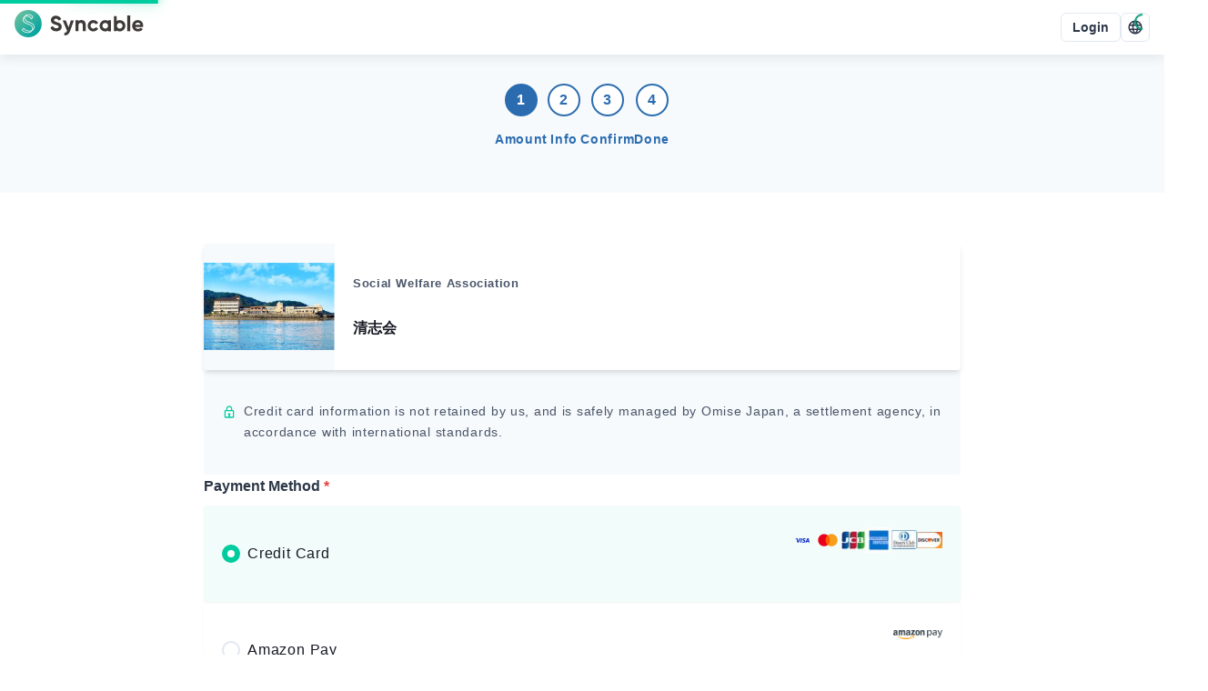

--- FILE ---
content_type: text/html; charset=utf-8
request_url: https://syncable.biz/en/associate/shimeiryo/donate
body_size: 12036
content:
<!DOCTYPE html><html lang="en"><head><meta charSet="utf-8"/><meta name="viewport" content="width=device-width"/><link rel="preconnect" href="https://api.syncable.biz" crossorigin="use-credentials"/><link rel="preload" href="/_next/static/media/logo.b134b50c.svg" as="image" fetchpriority="high"/><title>Support Form | Social Welfare Association 清志会</title><meta property="og:title" content="Support Form | Social Welfare Association 清志会"/><meta name="twitter:title" content="Support Form | Social Welfare Association 清志会"/><meta name="description" content="Online support form for easy payment over the Web."/><meta property="og:description" content="Online support form for easy payment over the Web."/><meta name="twitter:description" content="Online support form for easy payment over the Web."/><meta property="og:type" content="website"/><meta property="og:url" content="https://syncable.biz/en/associate/shimeiryo/donate"/><meta property="og:image" content="https://storage.googleapis.com/syncable-app/associate/visuals/80785bdee6af4a218bb88c59f4f0fa64.jpg"/><meta name="twitter:card" content="summary_large_image"/><link rel="canonical" href="https://syncable.biz/en/associate/shimeiryo/donate"/><meta name="next-head-count" content="15"/><noscript data-n-css=""></noscript><script defer="" nomodule="" src="/_next/static/chunks/polyfills-c67a75d1b6f99dc8.js"></script><script defer="" src="/_next/static/chunks/3457-1f0390a8cc88741e.js"></script><script defer="" src="/_next/static/chunks/8637.9038f6fcee44e9b9.js"></script><script defer="" src="/_next/static/chunks/8878.6061dd6e81674525.js"></script><script defer="" src="/_next/static/chunks/5373-2391ebc31cd40f34.js"></script><script defer="" src="/_next/static/chunks/2322.5d735986189029a4.js"></script><script defer="" src="/_next/static/chunks/4045.5ea20e1c45afb3b8.js"></script><script src="/_next/static/chunks/webpack-b168e337fc844ad9.js" defer=""></script><script src="/_next/static/chunks/framework-d02b993bf35a9e62.js" defer=""></script><script src="/_next/static/chunks/main-d30ba3adebda0dae.js" defer=""></script><script src="/_next/static/chunks/pages/_app-e51d4e3a84851ac4.js" defer=""></script><script src="/_next/static/chunks/41155975-a5be1d0ef018b4fa.js" defer=""></script><script src="/_next/static/chunks/3a17f596-23150a0e40c36b9a.js" defer=""></script><script src="/_next/static/chunks/ebc70433-4e76ba3efef3a0ab.js" defer=""></script><script src="/_next/static/chunks/8100-954a4c8cb32ef2ad.js" defer=""></script><script src="/_next/static/chunks/7893-44f0aacca4439192.js" defer=""></script><script src="/_next/static/chunks/539-426ff78c7fc600a7.js" defer=""></script><script src="/_next/static/chunks/9676-54ad8b946cdc8501.js" defer=""></script><script src="/_next/static/chunks/6062-88fbb54d0c849df8.js" defer=""></script><script src="/_next/static/chunks/1616-f151ba0b52a9df2c.js" defer=""></script><script src="/_next/static/chunks/pages/associate/%5Buid%5D/donate/%5B%5B...path%5D%5D-30b57683a2eb8753.js" defer=""></script><script src="/_next/static/qoWpbyCIhOqZowYWwYSuU/_buildManifest.js" defer=""></script><script src="/_next/static/qoWpbyCIhOqZowYWwYSuU/_ssgManifest.js" defer=""></script><style id="__jsx-83153504">#nprogress{pointer-events:none;position:fixed;z-index:9999}#nprogress .bar{background:#00cc9f;position:fixed;z-index:9999;top:0;left:0;width:100%;height:4px}#nprogress .peg{display:block;position:absolute;right:0px;width:100px;height:100%;-webkit-box-shadow:0 0 20px #00cc9f,0 0 10px #00cc9f;-moz-box-shadow:0 0 20px #00cc9f,0 0 10px #00cc9f;box-shadow:0 0 20px #00cc9f,0 0 10px #00cc9f;opacity:1;-webkit-transform:rotate(3deg)translate(0px,-8px);-ms-transform:rotate(3deg)translate(0px,-8px);-moz-transform:rotate(3deg)translate(0px,-8px);-o-transform:rotate(3deg)translate(0px,-8px);transform:rotate(3deg)translate(0px,-8px)}#nprogress .spinner{display:block;position:fixed;z-index:9999;top:15px;right:15px}#nprogress .spinner-icon{width:18px;height:18px;-webkit-box-sizing:border-box;-moz-box-sizing:border-box;box-sizing:border-box;border:solid 2px transparent;border-top-color:#009977;border-left-color:#009977;-webkit-border-radius:50%;-moz-border-radius:50%;border-radius:50%;-webkit-animation:nprogress-spinner 400ms linear infinite;-moz-animation:nprogress-spinner 400ms linear infinite;-o-animation:nprogress-spinner 400ms linear infinite;animation:nprogress-spinner 400ms linear infinite}.nprogress-custom-parent{overflow:hidden;position:relative}.nprogress-custom-parent #nprogress .spinner,.nprogress-custom-parent #nprogress .bar{position:absolute}@-webkit-keyframes nprogress-spinner{0%{-webkit-transform:rotate(0deg)}100%{-webkit-transform:rotate(360deg)}}@-webkit-keyframes nprogress-spinner{0%{-webkit-transform:rotate(0deg);transform:rotate(0deg)}100%{-webkit-transform:rotate(360deg);transform:rotate(360deg)}}@-moz-keyframes nprogress-spinner{0%{-moz-transform:rotate(0deg);transform:rotate(0deg)}100%{-moz-transform:rotate(360deg);transform:rotate(360deg)}}@-o-keyframes nprogress-spinner{0%{-o-transform:rotate(0deg);transform:rotate(0deg)}100%{-o-transform:rotate(360deg);transform:rotate(360deg)}}@keyframes nprogress-spinner{0%{-webkit-transform:rotate(0deg);-moz-transform:rotate(0deg);-o-transform:rotate(0deg);transform:rotate(0deg)}100%{-webkit-transform:rotate(360deg);-moz-transform:rotate(360deg);-o-transform:rotate(360deg);transform:rotate(360deg)}}</style><style id="__jsx-1e11225f0bcfef5a">.grecaptcha-badge{visibility:hidden}</style><style id="__jsx-de65a20a727d4c94">#nav-bar #nav-bar-link-logo>span{vertical-align:middle}</style></head><body><div id="__next"><style data-emotion="css-global 1sao32q">:host,:root,[data-theme]{--chakra-ring-inset:var(--chakra-empty,/*!*/ /*!*/);--chakra-ring-offset-width:0px;--chakra-ring-offset-color:#fff;--chakra-ring-color:rgba(66, 153, 225, 0.6);--chakra-ring-offset-shadow:0 0 #0000;--chakra-ring-shadow:0 0 #0000;--chakra-space-x-reverse:0;--chakra-space-y-reverse:0;--chakra-colors-transparent:transparent;--chakra-colors-current:currentColor;--chakra-colors-black:#021204;--chakra-colors-white:#ffffff;--chakra-colors-whiteAlpha-50:rgba(255, 255, 255, 0.04);--chakra-colors-whiteAlpha-100:rgba(255, 255, 255, 0.06);--chakra-colors-whiteAlpha-200:rgba(255, 255, 255, 0.08);--chakra-colors-whiteAlpha-300:rgba(255, 255, 255, 0.16);--chakra-colors-whiteAlpha-400:rgba(255, 255, 255, 0.24);--chakra-colors-whiteAlpha-500:rgba(255, 255, 255, 0.36);--chakra-colors-whiteAlpha-600:rgba(255, 255, 255, 0.48);--chakra-colors-whiteAlpha-700:rgba(255, 255, 255, 0.64);--chakra-colors-whiteAlpha-800:rgba(255, 255, 255, 0.80);--chakra-colors-whiteAlpha-900:rgba(255, 255, 255, 0.92);--chakra-colors-blackAlpha-50:rgba(0, 0, 0, 0.04);--chakra-colors-blackAlpha-100:rgba(0, 0, 0, 0.06);--chakra-colors-blackAlpha-200:rgba(0, 0, 0, 0.08);--chakra-colors-blackAlpha-300:rgba(0, 0, 0, 0.16);--chakra-colors-blackAlpha-400:rgba(0, 0, 0, 0.24);--chakra-colors-blackAlpha-500:rgba(0, 0, 0, 0.36);--chakra-colors-blackAlpha-600:rgba(0, 0, 0, 0.48);--chakra-colors-blackAlpha-700:rgba(0, 0, 0, 0.64);--chakra-colors-blackAlpha-800:rgba(0, 0, 0, 0.80);--chakra-colors-blackAlpha-900:rgba(0, 0, 0, 0.92);--chakra-colors-gray-50:#f7fafc;--chakra-colors-gray-100:#edf2f7;--chakra-colors-gray-200:#e2e8f0;--chakra-colors-gray-300:#cbd5e0;--chakra-colors-gray-400:#a0aec0;--chakra-colors-gray-500:#718096;--chakra-colors-gray-600:#4a5568;--chakra-colors-gray-700:#2d3748;--chakra-colors-gray-800:#1a202c;--chakra-colors-gray-900:#171923;--chakra-colors-red-50:#fff5f5;--chakra-colors-red-100:#fed7d7;--chakra-colors-red-200:#feb2b2;--chakra-colors-red-300:#fc8181;--chakra-colors-red-400:#f56565;--chakra-colors-red-500:#e53e3e;--chakra-colors-red-600:#c53030;--chakra-colors-red-700:#9b2c2c;--chakra-colors-red-800:#822727;--chakra-colors-red-900:#63171b;--chakra-colors-orange-50:#fffaf0;--chakra-colors-orange-100:#feebc8;--chakra-colors-orange-200:#fbd38d;--chakra-colors-orange-300:#f6ad55;--chakra-colors-orange-400:#ed8936;--chakra-colors-orange-500:#dd6b20;--chakra-colors-orange-600:#c05621;--chakra-colors-orange-700:#9c4221;--chakra-colors-orange-800:#7b341e;--chakra-colors-orange-900:#652b19;--chakra-colors-yellow-50:#fffff0;--chakra-colors-yellow-100:#fefcbf;--chakra-colors-yellow-200:#faf089;--chakra-colors-yellow-300:#f6e05e;--chakra-colors-yellow-400:#ecc94b;--chakra-colors-yellow-500:#d69e2e;--chakra-colors-yellow-600:#b7791f;--chakra-colors-yellow-700:#975a16;--chakra-colors-yellow-800:#744210;--chakra-colors-yellow-900:#5f370e;--chakra-colors-green-50:#f0fff4;--chakra-colors-green-100:#c6f6d5;--chakra-colors-green-200:#9ae6b4;--chakra-colors-green-300:#68d391;--chakra-colors-green-400:#48bb78;--chakra-colors-green-500:#38a169;--chakra-colors-green-600:#2f855a;--chakra-colors-green-700:#276749;--chakra-colors-green-800:#22543d;--chakra-colors-green-900:#1c4532;--chakra-colors-teal-50:#e6fffa;--chakra-colors-teal-100:#b2f5ea;--chakra-colors-teal-200:#81e6d9;--chakra-colors-teal-300:#4fd1c5;--chakra-colors-teal-400:#38b2ac;--chakra-colors-teal-500:#319795;--chakra-colors-teal-600:#2c7a7b;--chakra-colors-teal-700:#285e61;--chakra-colors-teal-800:#234e52;--chakra-colors-teal-900:#1d4044;--chakra-colors-blue-50:#ebf8ff;--chakra-colors-blue-100:#bee3f8;--chakra-colors-blue-200:#90cdf4;--chakra-colors-blue-300:#63b3ed;--chakra-colors-blue-400:#4299e1;--chakra-colors-blue-500:#3182ce;--chakra-colors-blue-600:#2b6cb0;--chakra-colors-blue-700:#2c5282;--chakra-colors-blue-800:#2a4365;--chakra-colors-blue-900:#1A365D;--chakra-colors-cyan-50:#edfdfd;--chakra-colors-cyan-100:#c4f1f9;--chakra-colors-cyan-200:#9decf9;--chakra-colors-cyan-300:#76e4f7;--chakra-colors-cyan-400:#0bc5ea;--chakra-colors-cyan-500:#00b5d8;--chakra-colors-cyan-600:#00a3c4;--chakra-colors-cyan-700:#0987a0;--chakra-colors-cyan-800:#086f83;--chakra-colors-cyan-900:#065666;--chakra-colors-purple-50:#faf5ff;--chakra-colors-purple-100:#e9d8fd;--chakra-colors-purple-200:#d6bcfa;--chakra-colors-purple-300:#b794f4;--chakra-colors-purple-400:#9f7aea;--chakra-colors-purple-500:#805ad5;--chakra-colors-purple-600:#6b46c1;--chakra-colors-purple-700:#553c9a;--chakra-colors-purple-800:#44337a;--chakra-colors-purple-900:#322659;--chakra-colors-pink-50:#fff5f7;--chakra-colors-pink-100:#fed7e2;--chakra-colors-pink-200:#fbb6ce;--chakra-colors-pink-300:#f687b3;--chakra-colors-pink-400:#ed64a6;--chakra-colors-pink-500:#d53f8c;--chakra-colors-pink-600:#b83280;--chakra-colors-pink-700:#97266d;--chakra-colors-pink-800:#702459;--chakra-colors-pink-900:#521b41;--chakra-colors-linkedin-50:#E8F4F9;--chakra-colors-linkedin-100:#CFEDFB;--chakra-colors-linkedin-200:#9BDAF3;--chakra-colors-linkedin-300:#68C7EC;--chakra-colors-linkedin-400:#34B3E4;--chakra-colors-linkedin-500:#00A0DC;--chakra-colors-linkedin-600:#008CC9;--chakra-colors-linkedin-700:#0077B5;--chakra-colors-linkedin-800:#005E93;--chakra-colors-linkedin-900:#004471;--chakra-colors-facebook-50:#E8F4F9;--chakra-colors-facebook-100:#D9DEE9;--chakra-colors-facebook-200:#B7C2DA;--chakra-colors-facebook-300:#6482C0;--chakra-colors-facebook-400:#4267B2;--chakra-colors-facebook-500:#385898;--chakra-colors-facebook-600:#314E89;--chakra-colors-facebook-700:#29487D;--chakra-colors-facebook-800:#223B67;--chakra-colors-facebook-900:#1E355B;--chakra-colors-messenger-50:#D0E6FF;--chakra-colors-messenger-100:#B9DAFF;--chakra-colors-messenger-200:#A2CDFF;--chakra-colors-messenger-300:#7AB8FF;--chakra-colors-messenger-400:#2E90FF;--chakra-colors-messenger-500:#0078FF;--chakra-colors-messenger-600:#0063D1;--chakra-colors-messenger-700:#0052AC;--chakra-colors-messenger-800:#003C7E;--chakra-colors-messenger-900:#002C5C;--chakra-colors-whatsapp-50:#dffeec;--chakra-colors-whatsapp-100:#b9f5d0;--chakra-colors-whatsapp-200:#90edb3;--chakra-colors-whatsapp-300:#65e495;--chakra-colors-whatsapp-400:#3cdd78;--chakra-colors-whatsapp-500:#22c35e;--chakra-colors-whatsapp-600:#179848;--chakra-colors-whatsapp-700:#0c6c33;--chakra-colors-whatsapp-800:#01421c;--chakra-colors-whatsapp-900:#001803;--chakra-colors-twitter-50:#E5F4FD;--chakra-colors-twitter-100:#C8E9FB;--chakra-colors-twitter-200:#A8DCFA;--chakra-colors-twitter-300:#83CDF7;--chakra-colors-twitter-400:#57BBF5;--chakra-colors-twitter-500:#1DA1F2;--chakra-colors-twitter-600:#1A94DA;--chakra-colors-twitter-700:#1681BF;--chakra-colors-twitter-800:#136B9E;--chakra-colors-twitter-900:#0D4D71;--chakra-colors-telegram-50:#E3F2F9;--chakra-colors-telegram-100:#C5E4F3;--chakra-colors-telegram-200:#A2D4EC;--chakra-colors-telegram-300:#7AC1E4;--chakra-colors-telegram-400:#47A9DA;--chakra-colors-telegram-500:#0088CC;--chakra-colors-telegram-600:#007AB8;--chakra-colors-telegram-700:#006BA1;--chakra-colors-telegram-800:#005885;--chakra-colors-telegram-900:#003F5E;--chakra-colors-brand-50:#f2fcfa;--chakra-colors-brand-100:#b8ffef;--chakra-colors-brand-200:#8affe5;--chakra-colors-brand-300:#5cffdb;--chakra-colors-brand-400:#00ffc7;--chakra-colors-brand-500:#00cc9f;--chakra-colors-brand-600:#009977;--chakra-colors-brand-700:#006650;--chakra-colors-brand-800:#003328;--chakra-colors-brand-900:#001b13;--chakra-borders-none:0;--chakra-borders-1px:1px solid;--chakra-borders-2px:2px solid;--chakra-borders-4px:4px solid;--chakra-borders-8px:8px solid;--chakra-fonts-heading:-apple-system,BlinkMacSystemFont,"Segoe UI","Roboto","Hiragino Sans","Yu Gothic","Noto Sans CJK JP",sans-serif,"Apple Color Emoji","Segoe UI Emoji","Segoe UI Symbol","Noto Sans Emoji";--chakra-fonts-body:-apple-system,BlinkMacSystemFont,"Segoe UI","Roboto","Hiragino Sans","Yu Gothic","Noto Sans CJK JP",sans-serif,"Apple Color Emoji","Segoe UI Emoji","Segoe UI Symbol","Noto Sans Emoji";--chakra-fonts-mono:"SFMono-Regular","Courier New","Menlo","Consolas",monospace;--chakra-fontSizes-3xs:0.6rem;--chakra-fontSizes-2xs:0.7rem;--chakra-fontSizes-xs:0.8rem;--chakra-fontSizes-sm:0.9rem;--chakra-fontSizes-md:1rem;--chakra-fontSizes-lg:1.125rem;--chakra-fontSizes-xl:1.25rem;--chakra-fontSizes-2xl:1.5rem;--chakra-fontSizes-3xl:1.875rem;--chakra-fontSizes-4xl:2.25rem;--chakra-fontSizes-5xl:3rem;--chakra-fontSizes-6xl:3.75rem;--chakra-fontSizes-7xl:4.5rem;--chakra-fontSizes-8xl:6rem;--chakra-fontSizes-9xl:8rem;--chakra-fontWeights-hairline:100;--chakra-fontWeights-thin:200;--chakra-fontWeights-light:300;--chakra-fontWeights-normal:400;--chakra-fontWeights-medium:500;--chakra-fontWeights-semibold:600;--chakra-fontWeights-bold:700;--chakra-fontWeights-extrabold:800;--chakra-fontWeights-black:900;--chakra-letterSpacings-tighter:-0.05em;--chakra-letterSpacings-tight:-0.025em;--chakra-letterSpacings-normal:0.05em;--chakra-letterSpacings-wide:0.1em;--chakra-letterSpacings-wider:0.15em;--chakra-letterSpacings-widest:0.2em;--chakra-lineHeights-3:.75rem;--chakra-lineHeights-4:1rem;--chakra-lineHeights-5:1.25rem;--chakra-lineHeights-6:1.5rem;--chakra-lineHeights-7:1.75rem;--chakra-lineHeights-8:2rem;--chakra-lineHeights-9:2.25rem;--chakra-lineHeights-10:2.5rem;--chakra-lineHeights-normal:normal;--chakra-lineHeights-none:1;--chakra-lineHeights-shorter:1.25;--chakra-lineHeights-short:1.375;--chakra-lineHeights-base:1.65;--chakra-lineHeights-tall:1.75;--chakra-lineHeights-taller:2;--chakra-radii-none:0;--chakra-radii-sm:0.125rem;--chakra-radii-base:0.25rem;--chakra-radii-md:0.375rem;--chakra-radii-lg:0.5rem;--chakra-radii-xl:0.75rem;--chakra-radii-2xl:1rem;--chakra-radii-3xl:1.5rem;--chakra-radii-full:9999px;--chakra-space-1:0.25rem;--chakra-space-2:0.5rem;--chakra-space-3:0.75rem;--chakra-space-4:1rem;--chakra-space-5:1.25rem;--chakra-space-6:1.5rem;--chakra-space-7:1.75rem;--chakra-space-8:2rem;--chakra-space-9:2.25rem;--chakra-space-10:2.5rem;--chakra-space-12:3rem;--chakra-space-14:3.5rem;--chakra-space-16:4rem;--chakra-space-18:4.5rem;--chakra-space-20:5rem;--chakra-space-22:5.5rem;--chakra-space-24:6rem;--chakra-space-28:7rem;--chakra-space-32:8rem;--chakra-space-36:9rem;--chakra-space-40:10rem;--chakra-space-44:11rem;--chakra-space-48:12rem;--chakra-space-52:13rem;--chakra-space-56:14rem;--chakra-space-60:15rem;--chakra-space-64:16rem;--chakra-space-72:18rem;--chakra-space-80:20rem;--chakra-space-96:24rem;--chakra-space-px:1px;--chakra-space-0-5:0.125rem;--chakra-space-1-5:0.375rem;--chakra-space-2-5:0.625rem;--chakra-space-3-5:0.875rem;--chakra-space-navBar:3.75rem;--chakra-space-0-25:0.0625rem;--chakra-space-0-75:0.1875rem;--chakra-space-4-5:1.125rem;--chakra-shadows-xs:0 0 0 1px rgba(0, 0, 0, 0.05);--chakra-shadows-sm:0 1px 2px 0 rgba(0, 0, 0, 0.05);--chakra-shadows-base:0 1px 3px 0 rgba(0, 0, 0, 0.1),0 1px 2px 0 rgba(0, 0, 0, 0.06);--chakra-shadows-md:0 4px 6px -1px rgba(0, 0, 0, 0.1),0 2px 4px -1px rgba(0, 0, 0, 0.06);--chakra-shadows-lg:0 10px 15px -3px rgba(0, 0, 0, 0.1),0 4px 6px -2px rgba(0, 0, 0, 0.05);--chakra-shadows-xl:0 20px 25px -5px rgba(0, 0, 0, 0.1),0 10px 10px -5px rgba(0, 0, 0, 0.04);--chakra-shadows-2xl:0 25px 50px -12px rgba(0, 0, 0, 0.25);--chakra-shadows-outline:0 0 0 3px rgba(66, 153, 225, 0.6);--chakra-shadows-inner:inset 0 2px 4px 0 rgba(0,0,0,0.06);--chakra-shadows-none:none;--chakra-shadows-dark-lg:rgba(0, 0, 0, 0.1) 0px 0px 0px 1px,rgba(0, 0, 0, 0.2) 0px 5px 10px,rgba(0, 0, 0, 0.4) 0px 15px 40px;--chakra-shadows-navBar:0px 4px 12px rgba(0, 0, 0, 0.08);--chakra-shadows-toolBar:0px -4px 12px rgba(0, 0, 0, 0.04);--chakra-sizes-1:0.25rem;--chakra-sizes-2:0.5rem;--chakra-sizes-3:0.75rem;--chakra-sizes-4:1rem;--chakra-sizes-5:1.25rem;--chakra-sizes-6:1.5rem;--chakra-sizes-7:1.75rem;--chakra-sizes-8:2rem;--chakra-sizes-9:2.25rem;--chakra-sizes-10:2.5rem;--chakra-sizes-12:3rem;--chakra-sizes-14:3.5rem;--chakra-sizes-16:4rem;--chakra-sizes-18:4.5rem;--chakra-sizes-20:5rem;--chakra-sizes-22:5.5rem;--chakra-sizes-24:6rem;--chakra-sizes-28:7rem;--chakra-sizes-32:8rem;--chakra-sizes-36:9rem;--chakra-sizes-40:10rem;--chakra-sizes-44:11rem;--chakra-sizes-48:12rem;--chakra-sizes-52:13rem;--chakra-sizes-56:14rem;--chakra-sizes-60:15rem;--chakra-sizes-64:16rem;--chakra-sizes-72:18rem;--chakra-sizes-80:20rem;--chakra-sizes-96:24rem;--chakra-sizes-px:1px;--chakra-sizes-0-5:0.125rem;--chakra-sizes-1-5:0.375rem;--chakra-sizes-2-5:0.625rem;--chakra-sizes-3-5:0.875rem;--chakra-sizes-max:max-content;--chakra-sizes-min:min-content;--chakra-sizes-full:100%;--chakra-sizes-3xs:14rem;--chakra-sizes-2xs:16rem;--chakra-sizes-xs:20rem;--chakra-sizes-sm:24rem;--chakra-sizes-md:28rem;--chakra-sizes-lg:32rem;--chakra-sizes-xl:36rem;--chakra-sizes-2xl:42rem;--chakra-sizes-3xl:48rem;--chakra-sizes-4xl:56rem;--chakra-sizes-5xl:64rem;--chakra-sizes-6xl:72rem;--chakra-sizes-7xl:80rem;--chakra-sizes-8xl:90rem;--chakra-sizes-prose:60ch;--chakra-sizes-container-sm:640px;--chakra-sizes-container-md:768px;--chakra-sizes-container-lg:1024px;--chakra-sizes-container-xl:1280px;--chakra-sizes-navBar:3.75rem;--chakra-sizes-0-25:0.0625rem;--chakra-sizes-0-75:0.1875rem;--chakra-sizes-4-5:1.125rem;--chakra-zIndices-hide:-1;--chakra-zIndices-auto:auto;--chakra-zIndices-base:0;--chakra-zIndices-docked:10;--chakra-zIndices-dropdown:1000;--chakra-zIndices-sticky:1100;--chakra-zIndices-banner:1200;--chakra-zIndices-overlay:1300;--chakra-zIndices-modal:1400;--chakra-zIndices-popover:1500;--chakra-zIndices-skipLink:1600;--chakra-zIndices-toast:1700;--chakra-zIndices-tooltip:1800;--chakra-zIndices-tabBar:4;--chakra-zIndices-navBar:5;--chakra-zIndices-progressBar:9999;--chakra-transition-property-common:background-color,border-color,color,fill,stroke,opacity,box-shadow,transform;--chakra-transition-property-colors:background-color,border-color,color,fill,stroke;--chakra-transition-property-dimensions:width,height;--chakra-transition-property-position:left,right,top,bottom;--chakra-transition-property-background:background-color,background-image,background-position;--chakra-transition-easing-ease-in:cubic-bezier(0.4, 0, 1, 1);--chakra-transition-easing-ease-out:cubic-bezier(0, 0, 0.2, 1);--chakra-transition-easing-ease-in-out:cubic-bezier(0.4, 0, 0.2, 1);--chakra-transition-duration-ultra-fast:50ms;--chakra-transition-duration-faster:100ms;--chakra-transition-duration-fast:150ms;--chakra-transition-duration-normal:200ms;--chakra-transition-duration-slow:300ms;--chakra-transition-duration-slower:400ms;--chakra-transition-duration-ultra-slow:500ms;--chakra-blur-none:0;--chakra-blur-sm:4px;--chakra-blur-base:8px;--chakra-blur-md:12px;--chakra-blur-lg:16px;--chakra-blur-xl:24px;--chakra-blur-2xl:40px;--chakra-blur-3xl:64px;--chakra-breakpoints-base:0em;--chakra-breakpoints-sm:30em;--chakra-breakpoints-md:48em;--chakra-breakpoints-lg:62em;--chakra-breakpoints-xl:80em;--chakra-breakpoints-2xl:96em;}.chakra-ui-light :host:not([data-theme]),.chakra-ui-light :root:not([data-theme]),.chakra-ui-light [data-theme]:not([data-theme]),[data-theme=light] :host:not([data-theme]),[data-theme=light] :root:not([data-theme]),[data-theme=light] [data-theme]:not([data-theme]),:host[data-theme=light],:root[data-theme=light],[data-theme][data-theme=light]{--chakra-colors-chakra-body-text:var(--chakra-colors-gray-800);--chakra-colors-chakra-body-bg:var(--chakra-colors-white);--chakra-colors-chakra-border-color:var(--chakra-colors-gray-200);--chakra-colors-chakra-inverse-text:var(--chakra-colors-white);--chakra-colors-chakra-subtle-bg:var(--chakra-colors-gray-100);--chakra-colors-chakra-subtle-text:var(--chakra-colors-gray-600);--chakra-colors-chakra-placeholder-color:var(--chakra-colors-gray-500);}.chakra-ui-dark :host:not([data-theme]),.chakra-ui-dark :root:not([data-theme]),.chakra-ui-dark [data-theme]:not([data-theme]),[data-theme=dark] :host:not([data-theme]),[data-theme=dark] :root:not([data-theme]),[data-theme=dark] [data-theme]:not([data-theme]),:host[data-theme=dark],:root[data-theme=dark],[data-theme][data-theme=dark]{--chakra-colors-chakra-body-text:var(--chakra-colors-whiteAlpha-900);--chakra-colors-chakra-body-bg:var(--chakra-colors-gray-800);--chakra-colors-chakra-border-color:var(--chakra-colors-whiteAlpha-300);--chakra-colors-chakra-inverse-text:var(--chakra-colors-gray-800);--chakra-colors-chakra-subtle-bg:var(--chakra-colors-gray-700);--chakra-colors-chakra-subtle-text:var(--chakra-colors-gray-400);--chakra-colors-chakra-placeholder-color:var(--chakra-colors-whiteAlpha-400);}</style><style data-emotion="css-global fubdgu">html{line-height:1.5;-webkit-text-size-adjust:100%;font-family:system-ui,sans-serif;-webkit-font-smoothing:antialiased;text-rendering:optimizeLegibility;-moz-osx-font-smoothing:grayscale;touch-action:manipulation;}body{position:relative;min-height:100%;margin:0;font-feature-settings:"kern";}:where(*, *::before, *::after){border-width:0;border-style:solid;box-sizing:border-box;word-wrap:break-word;}main{display:block;}hr{border-top-width:1px;box-sizing:content-box;height:0;overflow:visible;}:where(pre, code, kbd,samp){font-family:SFMono-Regular,Menlo,Monaco,Consolas,monospace;font-size:1em;}a{background-color:transparent;color:inherit;-webkit-text-decoration:inherit;text-decoration:inherit;}abbr[title]{border-bottom:none;-webkit-text-decoration:underline;text-decoration:underline;-webkit-text-decoration:underline dotted;-webkit-text-decoration:underline dotted;text-decoration:underline dotted;}:where(b, strong){font-weight:bold;}small{font-size:80%;}:where(sub,sup){font-size:75%;line-height:0;position:relative;vertical-align:baseline;}sub{bottom:-0.25em;}sup{top:-0.5em;}img{border-style:none;}:where(button, input, optgroup, select, textarea){font-family:inherit;font-size:100%;line-height:1.15;margin:0;}:where(button, input){overflow:visible;}:where(button, select){text-transform:none;}:where(
          button::-moz-focus-inner,
          [type="button"]::-moz-focus-inner,
          [type="reset"]::-moz-focus-inner,
          [type="submit"]::-moz-focus-inner
        ){border-style:none;padding:0;}fieldset{padding:0.35em 0.75em 0.625em;}legend{box-sizing:border-box;color:inherit;display:table;max-width:100%;padding:0;white-space:normal;}progress{vertical-align:baseline;}textarea{overflow:auto;}:where([type="checkbox"], [type="radio"]){box-sizing:border-box;padding:0;}input[type="number"]::-webkit-inner-spin-button,input[type="number"]::-webkit-outer-spin-button{-webkit-appearance:none!important;}input[type="number"]{-moz-appearance:textfield;}input[type="search"]{-webkit-appearance:textfield;outline-offset:-2px;}input[type="search"]::-webkit-search-decoration{-webkit-appearance:none!important;}::-webkit-file-upload-button{-webkit-appearance:button;font:inherit;}details{display:block;}summary{display:-webkit-box;display:-webkit-list-item;display:-ms-list-itembox;display:list-item;}template{display:none;}[hidden]{display:none!important;}:where(
          blockquote,
          dl,
          dd,
          h1,
          h2,
          h3,
          h4,
          h5,
          h6,
          hr,
          figure,
          p,
          pre
        ){margin:0;}button{background:transparent;padding:0;}fieldset{margin:0;padding:0;}:where(ol, ul){margin:0;padding:0;}textarea{resize:vertical;}:where(button, [role="button"]){cursor:pointer;}button::-moz-focus-inner{border:0!important;}table{border-collapse:collapse;}:where(h1, h2, h3, h4, h5, h6){font-size:inherit;font-weight:inherit;}:where(button, input, optgroup, select, textarea){padding:0;line-height:inherit;color:inherit;}:where(img, svg, video, canvas, audio, iframe, embed, object){display:block;}:where(img, video){max-width:100%;height:auto;}[data-js-focus-visible] :focus:not([data-focus-visible-added]):not(
          [data-focus-visible-disabled]
        ){outline:none;box-shadow:none;}select::-ms-expand{display:none;}:root,:host{--chakra-vh:100vh;}@supports (height: -webkit-fill-available){:root,:host{--chakra-vh:-webkit-fill-available;}}@supports (height: -moz-fill-available){:root,:host{--chakra-vh:-moz-fill-available;}}@supports (height: 100dvh){:root,:host{--chakra-vh:100dvh;}}</style><style data-emotion="css-global 1cgn62j">body{font-family:var(--chakra-fonts-body);color:var(--chakra-colors-chakra-body-text);background:var(--chakra-colors-chakra-body-bg);transition-property:background-color;transition-duration:var(--chakra-transition-duration-normal);line-height:var(--chakra-lineHeights-base);}*::-webkit-input-placeholder{color:var(--chakra-colors-chakra-placeholder-color);}*::-moz-placeholder{color:var(--chakra-colors-chakra-placeholder-color);}*:-ms-input-placeholder{color:var(--chakra-colors-chakra-placeholder-color);}*::placeholder{color:var(--chakra-colors-chakra-placeholder-color);}*,*::before,::after{border-color:var(--chakra-colors-chakra-border-color);}</style><script id="chakra-script">!(function(){try{var a=function(c){var v="(prefers-color-scheme: dark)",h=window.matchMedia(v).matches?"dark":"light",r=c==="system"?h:c,o=document.documentElement,s=document.body,l="chakra-ui-light",d="chakra-ui-dark",i=r==="dark";return s.classList.add(i?d:l),s.classList.remove(i?l:d),o.style.colorScheme=r,o.dataset.theme=r,r},n=a,m="light",e="chakra-ui-color-mode",t=localStorage.getItem(e);t?a(t):localStorage.setItem(e,a(m))}catch(a){}})();</script><style data-emotion="css 15f7paq">.css-15f7paq{display:-webkit-box;display:-webkit-flex;display:-ms-flexbox;display:flex;-webkit-align-items:stretch;-webkit-box-align:stretch;-ms-flex-align:stretch;align-items:stretch;-webkit-flex-direction:column;-ms-flex-direction:column;flex-direction:column;gap:0px;min-height:100dvh;}</style><div class="chakra-stack css-15f7paq"><style data-emotion="css 45w941">.css-45w941{display:-webkit-box;display:-webkit-flex;display:-ms-flexbox;display:flex;-webkit-align-items:center;-webkit-box-align:center;-ms-flex-align:center;align-items:center;-webkit-box-pack:justify;-webkit-justify-content:space-between;justify-content:space-between;-webkit-flex-direction:row;-ms-flex-direction:row;flex-direction:row;gap:0.5rem;position:fixed;top:0px;left:0px;right:0px;z-index:var(--chakra-zIndices-navBar);height:var(--chakra-sizes-navBar);-webkit-padding-start:var(--chakra-space-4);padding-inline-start:var(--chakra-space-4);-webkit-padding-end:var(--chakra-space-4);padding-inline-end:var(--chakra-space-4);background-color:var(--chakra-colors-white);box-shadow:var(--chakra-shadows-navBar);-webkit-transform:translateY(0);-moz-transform:translateY(0);-ms-transform:translateY(0);transform:translateY(0);transition-property:var(--chakra-transition-property-common);transition-duration:var(--chakra-transition-duration-fast);transition-timing-function:var(--chakra-transition-easing-ease-in-out);}</style><nav class="chakra-stack css-45w941" aria-label="Global Navigation" id="nav-bar"><style data-emotion="css 1uq4rie">.css-1uq4rie{display:-webkit-box;display:-webkit-flex;display:-ms-flexbox;display:flex;-webkit-align-items:center;-webkit-box-align:center;-ms-flex-align:center;align-items:center;-webkit-flex-direction:row;-ms-flex-direction:row;flex-direction:row;gap:var(--chakra-space-8);}@media screen and (min-width: 62em){.css-1uq4rie{gap:var(--chakra-space-16);}}</style><div class="chakra-stack css-1uq4rie"><style data-emotion="css 1n8z5xr">.css-1n8z5xr{transition-property:var(--chakra-transition-property-common);transition-duration:var(--chakra-transition-duration-fast);transition-timing-function:var(--chakra-transition-easing-ease-out);cursor:pointer;-webkit-text-decoration:none;text-decoration:none;outline:2px solid transparent;outline-offset:2px;font-size:var(--chakra-fontSizes-sm);color:var(--chakra-colors-gray-900);word-break:break-word;}.css-1n8z5xr:hover,.css-1n8z5xr[data-hover]{-webkit-text-decoration:underline;text-decoration:underline;}.css-1n8z5xr:focus-visible,.css-1n8z5xr[data-focus-visible]{box-shadow:var(--chakra-shadows-outline);}@media screen and (min-width: 30em){.css-1n8z5xr{font-size:var(--chakra-fontSizes-sm);}}@media screen and (min-width: 48em){.css-1n8z5xr{font-size:var(--chakra-fontSizes-md);}}</style><a class="chakra-link css-1n8z5xr" id="nav-bar-link-logo" href="/en"><img alt="Syncable Logo Image" fetchpriority="high" width="1024" height="216" decoding="async" data-nimg="1" style="color:transparent;width:142.22222222222223px;height:30px" src="/_next/static/media/logo.b134b50c.svg"/></a></div><style data-emotion="css 1igwmid">.css-1igwmid{display:-webkit-box;display:-webkit-flex;display:-ms-flexbox;display:flex;-webkit-align-items:center;-webkit-box-align:center;-ms-flex-align:center;align-items:center;-webkit-flex-direction:row;-ms-flex-direction:row;flex-direction:row;gap:0.5rem;}</style><div class="chakra-stack css-1igwmid"><style data-emotion="css zg985e">.css-zg985e{display:-webkit-box;display:-webkit-flex;display:-ms-flexbox;display:flex;-webkit-align-items:center;-webkit-box-align:center;-ms-flex-align:center;align-items:center;-webkit-flex-direction:row;-ms-flex-direction:row;flex-direction:row;gap:var(--chakra-space-6);}</style><div class="chakra-stack css-zg985e"><style data-emotion="css 1n56rgj">.css-1n56rgj{display:-webkit-box;display:-webkit-flex;display:-ms-flexbox;display:flex;-webkit-flex-direction:column;-ms-flex-direction:column;flex-direction:column;width:var(--chakra-sizes-8);height:var(--chakra-sizes-8);border:1px;-webkit-box-pack:center;-ms-flex-pack:center;-webkit-justify-content:center;justify-content:center;-webkit-align-items:center;-webkit-box-align:center;-ms-flex-align:center;align-items:center;}</style><div class="css-1n56rgj"><style data-emotion="css n5ihnl animation-b7n1on">.css-n5ihnl{display:inline-block;border-color:currentColor;border-style:solid;border-radius:99999px;border-width:2px;border-bottom-color:var(--chakra-colors-gray-200);border-left-color:var(--chakra-colors-gray-200);-webkit-animation:animation-b7n1on 0.6s linear infinite;animation:animation-b7n1on 0.6s linear infinite;width:var(--spinner-size);height:var(--spinner-size);--spinner-size:var(--chakra-sizes-4);color:var(--chakra-colors-brand-500);}@-webkit-keyframes animation-b7n1on{0%{-webkit-transform:rotate(0deg);-moz-transform:rotate(0deg);-ms-transform:rotate(0deg);transform:rotate(0deg);}100%{-webkit-transform:rotate(360deg);-moz-transform:rotate(360deg);-ms-transform:rotate(360deg);transform:rotate(360deg);}}@keyframes animation-b7n1on{0%{-webkit-transform:rotate(0deg);-moz-transform:rotate(0deg);-ms-transform:rotate(0deg);transform:rotate(0deg);}100%{-webkit-transform:rotate(360deg);-moz-transform:rotate(360deg);-ms-transform:rotate(360deg);transform:rotate(360deg);}}</style><div class="chakra-spinner css-n5ihnl"><style data-emotion="css 8b45rq">.css-8b45rq{border:0px;clip:rect(0, 0, 0, 0);width:1px;height:1px;margin:-1px;padding:0px;overflow:hidden;white-space:nowrap;position:absolute;}</style><span class="css-8b45rq">Loading...</span></div></div></div><div class="css-0"><style data-emotion="css 1f3pakt">.css-1f3pakt{display:-webkit-inline-box;display:-webkit-inline-flex;display:-ms-inline-flexbox;display:inline-flex;-webkit-appearance:none;-moz-appearance:none;-ms-appearance:none;appearance:none;-webkit-align-items:center;-webkit-box-align:center;-ms-flex-align:center;align-items:center;-webkit-box-pack:center;-ms-flex-pack:center;-webkit-justify-content:center;justify-content:center;-webkit-user-select:none;-moz-user-select:none;-ms-user-select:none;user-select:none;position:relative;vertical-align:middle;outline:2px solid transparent;outline-offset:2px;line-height:1.2;border-radius:var(--chakra-radii-md);font-weight:var(--chakra-fontWeights-semibold);transition-property:var(--chakra-transition-property-common);transition-duration:var(--chakra-transition-duration-normal);height:var(--chakra-sizes-8);min-width:var(--chakra-sizes-8);-webkit-padding-start:var(--chakra-space-3);padding-inline-start:var(--chakra-space-3);-webkit-padding-end:var(--chakra-space-3);padding-inline-end:var(--chakra-space-3);border:1px solid;border-color:var(--chakra-colors-gray-200);padding:0px;white-space:normal;text-align:center;font-size:var(--chakra-fontSizes-lg);color:var(--chakra-colors-gray-700);}.css-1f3pakt:focus-visible,.css-1f3pakt[data-focus-visible]{box-shadow:var(--chakra-shadows-outline);}.css-1f3pakt:disabled,.css-1f3pakt[disabled],.css-1f3pakt[aria-disabled=true],.css-1f3pakt[data-disabled]{opacity:0.4;cursor:not-allowed;box-shadow:var(--chakra-shadows-none);}.css-1f3pakt:hover,.css-1f3pakt[data-hover]{background:var(--chakra-colors-gray-100);}.css-1f3pakt:hover:disabled,.css-1f3pakt[data-hover]:disabled,.css-1f3pakt:hover[disabled],.css-1f3pakt[data-hover][disabled],.css-1f3pakt:hover[aria-disabled=true],.css-1f3pakt[data-hover][aria-disabled=true],.css-1f3pakt:hover[data-disabled],.css-1f3pakt[data-hover][data-disabled]{background:initial;}.chakra-button__group[data-attached][data-orientation=horizontal]>.css-1f3pakt:not(:last-of-type){-webkit-margin-end:-1px;margin-inline-end:-1px;}.chakra-button__group[data-attached][data-orientation=vertical]>.css-1f3pakt:not(:last-of-type){margin-bottom:-1px;}.css-1f3pakt:active,.css-1f3pakt[data-active]{background:var(--chakra-colors-gray-200);}</style><button type="button" class="chakra-button chakra-menu__menu-button css-1f3pakt" aria-label="language" id="menu-button-:Ran6trtf6H1:" aria-expanded="false" aria-haspopup="menu" aria-controls="menu-list-:Ran6trtf6H1:"><svg stroke="currentColor" fill="currentColor" stroke-width="0" viewBox="0 0 24 24" aria-hidden="true" focusable="false" height="1em" width="1em" xmlns="http://www.w3.org/2000/svg"><path fill="none" d="M0 0h24v24H0z"></path><path d="M11.99 2C6.47 2 2 6.48 2 12s4.47 10 9.99 10C17.52 22 22 17.52 22 12S17.52 2 11.99 2zm6.93 6h-2.95a15.65 15.65 0 0 0-1.38-3.56A8.03 8.03 0 0 1 18.92 8zM12 4.04c.83 1.2 1.48 2.53 1.91 3.96h-3.82c.43-1.43 1.08-2.76 1.91-3.96zM4.26 14C4.1 13.36 4 12.69 4 12s.1-1.36.26-2h3.38c-.08.66-.14 1.32-.14 2 0 .68.06 1.34.14 2H4.26zm.82 2h2.95c.32 1.25.78 2.45 1.38 3.56A7.987 7.987 0 0 1 5.08 16zm2.95-8H5.08a7.987 7.987 0 0 1 4.33-3.56A15.65 15.65 0 0 0 8.03 8zM12 19.96c-.83-1.2-1.48-2.53-1.91-3.96h3.82c-.43 1.43-1.08 2.76-1.91 3.96zM14.34 14H9.66c-.09-.66-.16-1.32-.16-2 0-.68.07-1.35.16-2h4.68c.09.65.16 1.32.16 2 0 .68-.07 1.34-.16 2zm.25 5.56c.6-1.11 1.06-2.31 1.38-3.56h2.95a8.03 8.03 0 0 1-4.33 3.56zM16.36 14c.08-.66.14-1.32.14-2 0-.68-.06-1.34-.14-2h3.38c.16.64.26 1.31.26 2s-.1 1.36-.26 2h-3.38z"></path></svg></button><style data-emotion="css r6z5ec">.css-r6z5ec{z-index:1;}</style><div style="visibility:hidden;position:absolute;min-width:max-content;inset:0 auto auto 0" class="css-r6z5ec"><style data-emotion="css 1kfu8nn">.css-1kfu8nn{outline:2px solid transparent;outline-offset:2px;--menu-bg:#fff;--menu-shadow:var(--chakra-shadows-sm);color:inherit;min-width:var(--chakra-sizes-3xs);padding-top:var(--chakra-space-2);padding-bottom:var(--chakra-space-2);z-index:1;border-radius:var(--chakra-radii-md);border-width:1px;background:var(--menu-bg);box-shadow:var(--menu-shadow);}.chakra-ui-dark .css-1kfu8nn:not([data-theme]),[data-theme=dark] .css-1kfu8nn:not([data-theme]),.css-1kfu8nn[data-theme=dark]{--menu-bg:var(--chakra-colors-gray-700);--menu-shadow:var(--chakra-shadows-dark-lg);}</style><div class="chakra-menu__menu-list css-1kfu8nn" tabindex="-1" role="menu" id="menu-list-:Ran6trtf6H1:" style="transform-origin:var(--popper-transform-origin);opacity:0;visibility:hidden;transform:scale(0.8) translateZ(0)" aria-orientation="vertical"><style data-emotion="css 9wsm3y">.css-9wsm3y{-webkit-text-decoration:none;text-decoration:none;-webkit-user-select:none;-moz-user-select:none;-ms-user-select:none;user-select:none;display:-webkit-box;display:-webkit-flex;display:-ms-flexbox;display:flex;width:100%;-webkit-align-items:center;-webkit-box-align:center;-ms-flex-align:center;align-items:center;text-align:start;-webkit-flex:0 0 auto;-ms-flex:0 0 auto;flex:0 0 auto;outline:2px solid transparent;outline-offset:2px;padding-top:var(--chakra-space-1-5);padding-bottom:var(--chakra-space-1-5);-webkit-padding-start:var(--chakra-space-3);padding-inline-start:var(--chakra-space-3);-webkit-padding-end:var(--chakra-space-3);padding-inline-end:var(--chakra-space-3);transition-property:var(--chakra-transition-property-background);transition-duration:var(--chakra-transition-duration-ultra-fast);transition-timing-function:var(--chakra-transition-easing-ease-in);background:var(--menu-bg);font-size:var(--chakra-fontSizes-sm);color:var(--chakra-colors-gray-700);font-weight:var(--chakra-fontWeights-medium);}.css-9wsm3y:focus,.css-9wsm3y[data-focus]{--menu-bg:var(--chakra-colors-gray-100);}.chakra-ui-dark .css-9wsm3y:focus:not([data-theme]),.chakra-ui-dark .css-9wsm3y[data-focus]:not([data-theme]),[data-theme=dark] .css-9wsm3y:focus:not([data-theme]),[data-theme=dark] .css-9wsm3y[data-focus]:not([data-theme]),.css-9wsm3y:focus[data-theme=dark],.css-9wsm3y[data-focus][data-theme=dark]{--menu-bg:var(--chakra-colors-whiteAlpha-100);}.css-9wsm3y:active,.css-9wsm3y[data-active]{--menu-bg:var(--chakra-colors-gray-200);}.chakra-ui-dark .css-9wsm3y:active:not([data-theme]),.chakra-ui-dark .css-9wsm3y[data-active]:not([data-theme]),[data-theme=dark] .css-9wsm3y:active:not([data-theme]),[data-theme=dark] .css-9wsm3y[data-active]:not([data-theme]),.css-9wsm3y:active[data-theme=dark],.css-9wsm3y[data-active][data-theme=dark]{--menu-bg:var(--chakra-colors-whiteAlpha-200);}.css-9wsm3y[aria-expanded=true],.css-9wsm3y[data-expanded]{--menu-bg:var(--chakra-colors-gray-100);}.chakra-ui-dark .css-9wsm3y[aria-expanded=true]:not([data-theme]),.chakra-ui-dark .css-9wsm3y[data-expanded]:not([data-theme]),[data-theme=dark] .css-9wsm3y[aria-expanded=true]:not([data-theme]),[data-theme=dark] .css-9wsm3y[data-expanded]:not([data-theme]),.css-9wsm3y[aria-expanded=true][data-theme=dark],.css-9wsm3y[data-expanded][data-theme=dark]{--menu-bg:var(--chakra-colors-whiteAlpha-100);}.css-9wsm3y:disabled,.css-9wsm3y[disabled],.css-9wsm3y[aria-disabled=true],.css-9wsm3y[data-disabled]{opacity:0.4;cursor:not-allowed;}@media screen and (min-width: 30em){.css-9wsm3y{font-size:var(--chakra-fontSizes-sm);}}@media screen and (min-width: 48em){.css-9wsm3y{font-size:var(--chakra-fontSizes-md);}}</style><a type="button" href="/associate/shimeiryo/donate" id="menu-list-:Ran6trtf6H1:-menuitem-:Rdaqn6trtf6:" role="menuitem" tabindex="0" class="chakra-menu__menuitem css-9wsm3y">日本語</a><style data-emotion="css 12vdn2q">.css-12vdn2q{border:0;border-bottom:1px solid;border-color:inherit;margin-top:var(--chakra-space-2);margin-bottom:var(--chakra-space-2);opacity:0.6;}</style><hr aria-orientation="horizontal" class="chakra-menu__divider css-12vdn2q"/><a type="button" href="/en/associate/shimeiryo/donate" id="menu-list-:Ran6trtf6H1:-menuitem-:Rtaqn6trtf6:" role="menuitem" tabindex="0" class="chakra-menu__menuitem css-9wsm3y">English</a></div></div></div></div></nav><style data-emotion="css 1x8ntk0">.css-1x8ntk0{padding-top:var(--chakra-space-navBar);-webkit-flex:1;-ms-flex:1;flex:1;}</style><div class="css-1x8ntk0"><style data-emotion="css 109hmlw">.css-109hmlw{display:-webkit-box;display:-webkit-flex;display:-ms-flexbox;display:flex;-webkit-flex-direction:column;-ms-flex-direction:column;flex-direction:column;background-color:var(--chakra-colors-gray-50);}</style><div class="css-109hmlw"><style data-emotion="css 18gs3ju">.css-18gs3ju{display:-webkit-box;display:-webkit-flex;display:-ms-flexbox;display:flex;-webkit-flex-direction:column;-ms-flex-direction:column;flex-direction:column;padding-top:var(--chakra-space-5);padding-bottom:var(--chakra-space-5);}@media screen and (min-width: 30em){.css-18gs3ju{padding-top:var(--chakra-space-5);padding-bottom:var(--chakra-space-5);}}@media screen and (min-width: 48em){.css-18gs3ju{padding-top:var(--chakra-space-5);padding-bottom:var(--chakra-space-5);}}@media screen and (min-width: 62em){.css-18gs3ju{padding-top:var(--chakra-space-6);padding-bottom:var(--chakra-space-6);}}@media screen and (min-width: 80em){.css-18gs3ju{padding-top:var(--chakra-space-8);padding-bottom:var(--chakra-space-8);}}</style><div class="css-18gs3ju"><style data-emotion="css 1nziiye">.css-1nziiye{display:-webkit-box;display:-webkit-flex;display:-ms-flexbox;display:flex;-webkit-flex-direction:column;-ms-flex-direction:column;flex-direction:column;-webkit-padding-start:var(--chakra-space-4);padding-inline-start:var(--chakra-space-4);-webkit-padding-end:var(--chakra-space-4);padding-inline-end:var(--chakra-space-4);width:100%;max-width:52rem;-webkit-align-self:center;-ms-flex-item-align:center;align-self:center;}@media screen and (min-width: 30em){.css-1nziiye{-webkit-padding-start:var(--chakra-space-4);padding-inline-start:var(--chakra-space-4);-webkit-padding-end:var(--chakra-space-4);padding-inline-end:var(--chakra-space-4);}}@media screen and (min-width: 48em){.css-1nziiye{-webkit-padding-start:var(--chakra-space-6);padding-inline-start:var(--chakra-space-6);-webkit-padding-end:var(--chakra-space-6);padding-inline-end:var(--chakra-space-6);}}@media screen and (min-width: 62em){.css-1nziiye{-webkit-padding-start:var(--chakra-space-8);padding-inline-start:var(--chakra-space-8);-webkit-padding-end:var(--chakra-space-8);padding-inline-end:var(--chakra-space-8);}}@media screen and (min-width: 80em){.css-1nziiye{-webkit-padding-start:var(--chakra-space-16);padding-inline-start:var(--chakra-space-16);-webkit-padding-end:var(--chakra-space-16);padding-inline-end:var(--chakra-space-16);}}@media screen and (min-width: 96em){.css-1nziiye{-webkit-padding-start:var(--chakra-space-32);padding-inline-start:var(--chakra-space-32);-webkit-padding-end:var(--chakra-space-32);padding-inline-end:var(--chakra-space-32);}}</style><div class="css-1nziiye"><style data-emotion="css 1lqb1io">.css-1lqb1io{display:-webkit-box;display:-webkit-flex;display:-ms-flexbox;display:flex;-webkit-align-items:center;-webkit-box-align:center;-ms-flex-align:center;align-items:center;-webkit-flex-direction:column;-ms-flex-direction:column;flex-direction:column;gap:var(--chakra-space-8);}@media screen and (min-width: 30em){.css-1lqb1io{gap:var(--chakra-space-8);}}@media screen and (min-width: 48em){.css-1lqb1io{gap:var(--chakra-space-10);}}@media screen and (min-width: 62em){.css-1lqb1io{gap:var(--chakra-space-12);}}@media screen and (min-width: 80em){.css-1lqb1io{gap:var(--chakra-space-14);}}</style><div class="chakra-stack css-1lqb1io"><style data-emotion="css e274we">.css-e274we{display:-webkit-box;display:-webkit-flex;display:-ms-flexbox;display:flex;-webkit-align-items:center;-webkit-box-align:center;-ms-flex-align:center;align-items:center;-webkit-flex-direction:row;-ms-flex-direction:row;flex-direction:row;gap:var(--chakra-space-5);}@media screen and (min-width: 30em){.css-e274we{gap:var(--chakra-space-5);}}@media screen and (min-width: 48em){.css-e274we{gap:var(--chakra-space-5);}}@media screen and (min-width: 62em){.css-e274we{gap:var(--chakra-space-6);}}@media screen and (min-width: 80em){.css-e274we{gap:var(--chakra-space-8);}}</style><div class="chakra-stack css-e274we"><style data-emotion="css ldoqu4">.css-ldoqu4{display:-webkit-box;display:-webkit-flex;display:-ms-flexbox;display:flex;-webkit-align-items:center;-webkit-box-align:center;-ms-flex-align:center;align-items:center;-webkit-flex-direction:column;-ms-flex-direction:column;flex-direction:column;gap:var(--chakra-space-2);}</style><div class="chakra-stack css-ldoqu4"><style data-emotion="css 16o0amf">.css-16o0amf{display:-webkit-box;display:-webkit-flex;display:-ms-flexbox;display:flex;-webkit-flex-direction:column;-ms-flex-direction:column;flex-direction:column;-webkit-box-pack:center;-ms-flex-pack:center;-webkit-justify-content:center;justify-content:center;-webkit-align-items:center;-webkit-box-align:center;-ms-flex-align:center;align-items:center;border-radius:50%;width:var(--chakra-sizes-8);height:var(--chakra-sizes-8);border:2px solid;border-color:var(--chakra-colors-blue-600);background-color:var(--chakra-colors-blue-600);}</style><div class="css-16o0amf"><style data-emotion="css 1rpm8gx">.css-1rpm8gx{letter-spacing:var(--chakra-letterSpacings-normal);word-break:break-word;font-size:var(--chakra-fontSizes-sm);color:var(--chakra-colors-white);font-weight:var(--chakra-fontWeights-bold);}@media screen and (min-width: 30em){.css-1rpm8gx{font-size:var(--chakra-fontSizes-sm);}}@media screen and (min-width: 48em){.css-1rpm8gx{font-size:var(--chakra-fontSizes-md);}}</style><p class="chakra-text css-1rpm8gx">1</p></div><style data-emotion="css 1mjt1ag">.css-1mjt1ag{letter-spacing:var(--chakra-letterSpacings-normal);word-break:break-word;font-size:var(--chakra-fontSizes-xs);color:var(--chakra-colors-blue-600);font-weight:var(--chakra-fontWeights-semibold);}@media screen and (min-width: 30em){.css-1mjt1ag{font-size:var(--chakra-fontSizes-xs);}}@media screen and (min-width: 48em){.css-1mjt1ag{font-size:var(--chakra-fontSizes-sm);}}</style><p class="chakra-text css-1mjt1ag">Amount</p></div><div class="chakra-stack css-ldoqu4"><style data-emotion="css 1r4cff3">.css-1r4cff3{display:-webkit-box;display:-webkit-flex;display:-ms-flexbox;display:flex;-webkit-flex-direction:column;-ms-flex-direction:column;flex-direction:column;-webkit-box-pack:center;-ms-flex-pack:center;-webkit-justify-content:center;justify-content:center;-webkit-align-items:center;-webkit-box-align:center;-ms-flex-align:center;align-items:center;border-radius:50%;width:var(--chakra-sizes-8);height:var(--chakra-sizes-8);border:2px solid;border-color:var(--chakra-colors-blue-600);background-color:var(--chakra-colors-white);}</style><div class="css-1r4cff3"><style data-emotion="css 1kzkire">.css-1kzkire{letter-spacing:var(--chakra-letterSpacings-normal);word-break:break-word;font-size:var(--chakra-fontSizes-sm);color:var(--chakra-colors-blue-600);font-weight:var(--chakra-fontWeights-bold);}@media screen and (min-width: 30em){.css-1kzkire{font-size:var(--chakra-fontSizes-sm);}}@media screen and (min-width: 48em){.css-1kzkire{font-size:var(--chakra-fontSizes-md);}}</style><p class="chakra-text css-1kzkire">2</p></div><style data-emotion="css 3jxgod">.css-3jxgod{letter-spacing:var(--chakra-letterSpacings-normal);word-break:break-word;font-size:var(--chakra-fontSizes-xs);color:var(--chakra-colors-blue-600);font-weight:var(--chakra-fontWeights-semibold);opacity:1;}@media screen and (min-width: 30em){.css-3jxgod{font-size:var(--chakra-fontSizes-xs);}}@media screen and (min-width: 48em){.css-3jxgod{font-size:var(--chakra-fontSizes-sm);}}</style><p class="chakra-text css-3jxgod">Info</p></div><div class="chakra-stack css-ldoqu4"><div class="css-1r4cff3"><p class="chakra-text css-1kzkire">3</p></div><p class="chakra-text css-3jxgod">Confirm</p></div><div class="chakra-stack css-ldoqu4"><div class="css-1r4cff3"><p class="chakra-text css-1kzkire">4</p></div><p class="chakra-text css-3jxgod">Done</p></div></div></div></div></div></div><style data-emotion="css fy52iy">.css-fy52iy{display:-webkit-box;display:-webkit-flex;display:-ms-flexbox;display:flex;-webkit-flex-direction:column;-ms-flex-direction:column;flex-direction:column;padding-top:var(--chakra-space-8);padding-bottom:var(--chakra-space-8);}@media screen and (min-width: 30em){.css-fy52iy{padding-top:var(--chakra-space-8);padding-bottom:var(--chakra-space-8);}}@media screen and (min-width: 48em){.css-fy52iy{padding-top:var(--chakra-space-10);padding-bottom:var(--chakra-space-10);}}@media screen and (min-width: 62em){.css-fy52iy{padding-top:var(--chakra-space-12);padding-bottom:var(--chakra-space-12);}}@media screen and (min-width: 80em){.css-fy52iy{padding-top:var(--chakra-space-14);padding-bottom:var(--chakra-space-14);}}</style><div class="css-fy52iy"><div class="css-1nziiye"><style data-emotion="css 5wjiog">.css-5wjiog{display:-webkit-box;display:-webkit-flex;display:-ms-flexbox;display:flex;-webkit-align-items:center;-webkit-box-align:center;-ms-flex-align:center;align-items:center;-webkit-flex-direction:column;-ms-flex-direction:column;flex-direction:column;gap:var(--chakra-space-6);padding-top:var(--chakra-space-48);padding-bottom:var(--chakra-space-48);}@media screen and (min-width: 30em){.css-5wjiog{gap:var(--chakra-space-6);}}@media screen and (min-width: 48em){.css-5wjiog{gap:var(--chakra-space-6);}}@media screen and (min-width: 62em){.css-5wjiog{gap:var(--chakra-space-8);}}@media screen and (min-width: 80em){.css-5wjiog{gap:var(--chakra-space-10);}}</style><div class="chakra-stack css-5wjiog"><style data-emotion="css 71687f animation-b7n1on">.css-71687f{display:inline-block;border-color:currentColor;border-style:solid;border-radius:99999px;border-width:4px;border-bottom-color:var(--chakra-colors-gray-200);border-left-color:var(--chakra-colors-gray-200);-webkit-animation:animation-b7n1on 0.6s linear infinite;animation:animation-b7n1on 0.6s linear infinite;width:var(--spinner-size);height:var(--spinner-size);--spinner-size:var(--chakra-sizes-12);color:var(--chakra-colors-brand-500);}@-webkit-keyframes animation-b7n1on{0%{-webkit-transform:rotate(0deg);-moz-transform:rotate(0deg);-ms-transform:rotate(0deg);transform:rotate(0deg);}100%{-webkit-transform:rotate(360deg);-moz-transform:rotate(360deg);-ms-transform:rotate(360deg);transform:rotate(360deg);}}@keyframes animation-b7n1on{0%{-webkit-transform:rotate(0deg);-moz-transform:rotate(0deg);-ms-transform:rotate(0deg);transform:rotate(0deg);}100%{-webkit-transform:rotate(360deg);-moz-transform:rotate(360deg);-ms-transform:rotate(360deg);transform:rotate(360deg);}}</style><div class="chakra-spinner css-71687f"><span class="css-8b45rq">Loading...</span></div><style data-emotion="css 1ycxh3r">.css-1ycxh3r{letter-spacing:var(--chakra-letterSpacings-normal);word-break:break-word;font-size:var(--chakra-fontSizes-sm);color:var(--chakra-colors-gray-700);font-weight:var(--chakra-fontWeights-medium);}@media screen and (min-width: 30em){.css-1ycxh3r{font-size:var(--chakra-fontSizes-sm);}}@media screen and (min-width: 48em){.css-1ycxh3r{font-size:var(--chakra-fontSizes-md);}}</style><p class="chakra-text css-1ycxh3r">Loading...</p></div></div></div></div><style data-emotion="css a6fkb">.css-a6fkb{display:-webkit-box;display:-webkit-flex;display:-ms-flexbox;display:flex;-webkit-flex-direction:column;-ms-flex-direction:column;flex-direction:column;padding-top:var(--chakra-space-5);padding-bottom:var(--chakra-space-5);background-color:var(--chakra-colors-gray-100);}@media screen and (min-width: 30em){.css-a6fkb{padding-top:var(--chakra-space-5);padding-bottom:var(--chakra-space-5);}}@media screen and (min-width: 48em){.css-a6fkb{padding-top:var(--chakra-space-5);padding-bottom:var(--chakra-space-5);}}@media screen and (min-width: 62em){.css-a6fkb{padding-top:var(--chakra-space-6);padding-bottom:var(--chakra-space-6);}}@media screen and (min-width: 80em){.css-a6fkb{padding-top:var(--chakra-space-8);padding-bottom:var(--chakra-space-8);}}</style><div class="css-a6fkb"><style data-emotion="css 1ovy1by">.css-1ovy1by{display:-webkit-box;display:-webkit-flex;display:-ms-flexbox;display:flex;-webkit-flex-direction:column;-ms-flex-direction:column;flex-direction:column;-webkit-padding-start:var(--chakra-space-4);padding-inline-start:var(--chakra-space-4);-webkit-padding-end:var(--chakra-space-4);padding-inline-end:var(--chakra-space-4);width:100%;max-width:78rem;-webkit-align-self:center;-ms-flex-item-align:center;align-self:center;padding-top:0px;}@media screen and (min-width: 30em){.css-1ovy1by{-webkit-padding-start:var(--chakra-space-4);padding-inline-start:var(--chakra-space-4);-webkit-padding-end:var(--chakra-space-4);padding-inline-end:var(--chakra-space-4);}}@media screen and (min-width: 48em){.css-1ovy1by{-webkit-padding-start:var(--chakra-space-6);padding-inline-start:var(--chakra-space-6);-webkit-padding-end:var(--chakra-space-6);padding-inline-end:var(--chakra-space-6);}}@media screen and (min-width: 62em){.css-1ovy1by{-webkit-padding-start:var(--chakra-space-8);padding-inline-start:var(--chakra-space-8);-webkit-padding-end:var(--chakra-space-8);padding-inline-end:var(--chakra-space-8);}}@media screen and (min-width: 80em){.css-1ovy1by{-webkit-padding-start:var(--chakra-space-16);padding-inline-start:var(--chakra-space-16);-webkit-padding-end:var(--chakra-space-16);padding-inline-end:var(--chakra-space-16);}}@media screen and (min-width: 96em){.css-1ovy1by{-webkit-padding-start:var(--chakra-space-32);padding-inline-start:var(--chakra-space-32);-webkit-padding-end:var(--chakra-space-32);padding-inline-end:var(--chakra-space-32);}}</style><div class="css-1ovy1by"><style data-emotion="css nfje10">.css-nfje10{display:-webkit-box;display:-webkit-flex;display:-ms-flexbox;display:flex;-webkit-align-items:stretch;-webkit-box-align:stretch;-ms-flex-align:stretch;align-items:stretch;-webkit-flex-direction:column;-ms-flex-direction:column;flex-direction:column;gap:var(--chakra-space-5);}@media screen and (min-width: 30em){.css-nfje10{gap:var(--chakra-space-5);}}@media screen and (min-width: 48em){.css-nfje10{gap:var(--chakra-space-5);}}@media screen and (min-width: 62em){.css-nfje10{gap:var(--chakra-space-6);}}@media screen and (min-width: 80em){.css-nfje10{gap:var(--chakra-space-8);}}</style><div class="chakra-stack css-nfje10"><style data-emotion="css bzlx4z">.css-bzlx4z{display:-webkit-box;display:-webkit-flex;display:-ms-flexbox;display:flex;-webkit-align-items:center;-webkit-box-align:center;-ms-flex-align:center;align-items:center;-webkit-flex-direction:row;-ms-flex-direction:row;flex-direction:row;gap:var(--chakra-space-8);-webkit-align-self:stretch;-ms-flex-item-align:stretch;align-self:stretch;}</style><div class="chakra-stack css-bzlx4z"><style data-emotion="css 5p9x3g">.css-5p9x3g{display:-webkit-box;display:-webkit-flex;display:-ms-flexbox;display:flex;-webkit-align-items:center;-webkit-box-align:center;-ms-flex-align:center;align-items:center;-webkit-flex-direction:row;-ms-flex-direction:row;flex-direction:row;gap:var(--chakra-space-4);-webkit-align-self:stretch;-ms-flex-item-align:stretch;align-self:stretch;}</style><div class="chakra-stack css-5p9x3g"><a class="chakra-link css-1n8z5xr" href="/en"><img alt="Syncable Logo Image" loading="lazy" width="1024" height="216" decoding="async" data-nimg="1" style="color:transparent;width:142.22222222222223px;height:30px" src="/_next/static/media/logo.b134b50c.svg"/></a><style data-emotion="css 1mb7uak">.css-1mb7uak{display:-webkit-box;display:-webkit-flex;display:-ms-flexbox;display:flex;-webkit-align-items:center;-webkit-box-align:center;-ms-flex-align:center;align-items:center;-webkit-flex-direction:row;-ms-flex-direction:row;flex-direction:row;-webkit-box-flex-wrap:wrap;-webkit-flex-wrap:wrap;-ms-flex-wrap:wrap;flex-wrap:wrap;gap:var(--chakra-space-1);margin-bottom:4px;}</style><div class="chakra-stack css-1mb7uak"><style data-emotion="css 1tzn2de">.css-1tzn2de{letter-spacing:var(--chakra-letterSpacings-normal);word-break:break-word;font-size:var(--chakra-fontSizes-xs);color:var(--chakra-colors-gray-600);}@media screen and (min-width: 30em){.css-1tzn2de{font-size:var(--chakra-fontSizes-xs);}}@media screen and (min-width: 48em){.css-1tzn2de{font-size:var(--chakra-fontSizes-xs);}}</style><span class="chakra-text css-1tzn2de">© 2021 STYZ Inc.</span><span class="chakra-text css-1tzn2de">All rights reserved</span></div></div></div></div></div></div></div><span></span><span id="__chakra_env" hidden=""></span></div><script id="__NEXT_DATA__" type="application/json">{"props":{"pageProps":{"associate":{"id":3298,"name":"清志会","associateUid":"shimeiryo","associateType":10,"displayType":null,"openedAt":"2023-07-11T07:03:21.174659","mainVisual":{"id":"3292","file":"https://storage.googleapis.com/syncable-app/associate/visuals/80785bdee6af4a218bb88c59f4f0fa64.jpg"},"logo":{"id":"3292","file":"https://storage.googleapis.com/syncable-app/associate/logos/7a4358e695c54ec3881b340e922d8a0b.png"},"profile":{"id":3293,"summary":"特別養護老人ホーム、短期入所介護事業、通所介護事業、\n訪問介護事業、グループホーム、居宅介護支援事業","representativeName":"","zipCode":"8632421","prefecture":"熊本県","address":"天草市五和町二江4668番地","building":"","phone":"0969330021","hpUrl":"https://shimeiryo.com","addressIsPublic":true,"representativeNameIsPublic":false,"phoneIsPublic":true,"snsIdTwitter":""},"businesses":[],"members":[{"id":6172,"user":{"id":49284,"privateProfile":{"id":49281,"lastName":"前田：","firstName":"七見","user":49284},"profile":{"id":49281,"nickname":"社会福祉法人　清志会","description":"私たち社会福祉法人　清志会は1970年に設立して以来、地域の皆さまをはじめ、ご入所者さま、ご家族、職員の皆様など、多くの方々に支えられて活動して参りました。楽しいときも、嬉しいときも、ちょっと悲しいときも、私たちは、家族のようにみんなで気持ちをわかちあって、みんなで毎日を過ごします。お一人お一人を尊重しながら、誰もひとりにしないホームを目指します。"},"avatarImage":{"id":"49281","file":"https://storage.googleapis.com/syncable-app/user/avatar/e7e8bebaf29e4d459b8e6df11c3574bf.png"}},"profile":{"id":4931,"message":"","title":"","createdAt":"2025-09-04T13:16:21.439611","updatedAt":"2025-09-04T13:16:21.439630","member":6172},"role":"admin"}],"vision":{"id":3293,"vision":"楽しいときも、嬉しいときも、ちょっと悲しいときも、私たちは、家族のようにみんなで気持ちをわかちあって、みんなで毎日を過ごします。お一人お一人を尊重しながら、誰もひとりにしないホームを目指します。"},"socialChallenges":[{"id":6124,"value":1,"createdAt":"2023-05-18T09:51:05.660912","updatedAt":"2023-05-18T09:51:05.660953","associate":3298},{"id":6125,"value":8,"createdAt":"2023-05-18T09:51:05.668420","updatedAt":"2023-05-18T09:51:05.668454","associate":3298},{"id":6126,"value":12,"createdAt":"2023-05-18T09:51:05.676971","updatedAt":"2023-05-18T09:51:05.677003","associate":3298}],"donationSetting":{"id":3293,"priceLists":[{"id":41947,"type":1,"price":500,"createdAt":"2023-05-18T09:25:02.074815","updatedAt":"2023-05-18T09:25:02.074838","donationSetting":3293},{"id":41948,"type":1,"price":1000,"createdAt":"2023-05-18T09:25:02.076480","updatedAt":"2023-05-18T09:25:02.076501","donationSetting":3293},{"id":41949,"type":1,"price":2000,"createdAt":"2023-05-18T09:25:02.077858","updatedAt":"2023-05-18T09:25:02.077879","donationSetting":3293},{"id":41950,"type":1,"price":3000,"createdAt":"2023-05-18T09:25:02.079213","updatedAt":"2023-05-18T09:25:02.079232","donationSetting":3293},{"id":41951,"type":1,"price":5000,"createdAt":"2023-05-18T09:25:02.080537","updatedAt":"2023-05-18T09:25:02.080557","donationSetting":3293},{"id":41952,"type":1,"price":10000,"createdAt":"2023-05-18T09:25:02.081812","updatedAt":"2023-05-18T09:25:02.081831","donationSetting":3293},{"id":41953,"type":2,"price":500,"createdAt":"2023-05-18T09:25:02.083075","updatedAt":"2023-05-18T09:25:02.083094","donationSetting":3293},{"id":41954,"type":2,"price":1000,"createdAt":"2023-05-18T09:25:02.084445","updatedAt":"2023-05-18T09:25:02.084463","donationSetting":3293},{"id":41955,"type":2,"price":2000,"createdAt":"2023-05-18T09:25:02.085687","updatedAt":"2023-05-18T09:25:02.085706","donationSetting":3293},{"id":41956,"type":2,"price":3000,"createdAt":"2023-05-18T09:25:02.086957","updatedAt":"2023-05-18T09:25:02.086976","donationSetting":3293},{"id":41957,"type":2,"price":5000,"createdAt":"2023-05-18T09:25:02.088272","updatedAt":"2023-05-18T09:25:02.088292","donationSetting":3293},{"id":41958,"type":2,"price":10000,"createdAt":"2023-05-18T09:25:02.092827","updatedAt":"2023-05-18T09:25:02.092856","donationSetting":3293}],"isCredit":true,"isBitcoin":false,"isBrandpledge":false,"isAmazonPay":true,"isMonthly":false,"isAnnual":false,"mailFlag":false,"receiptFlag":true,"isAnonymousDonationAllowed":false,"createdAt":"2023-05-18T09:25:02.070873","updatedAt":"2023-07-11T07:32:03.408707","associate":3298},"membershipPlans":[{"id":3569,"name":"年間 かめさん 寄付","unitAmount":10000,"allowBulk":true,"benefitText":"","isPstDonation":false,"isDeductible":true,"onMonth":0,"status":1}],"followers":[45198],"status":3,"donationThanksMail":{"id":3292,"message":"この度はご寄付ありがとうございます。\n大切に使わせていただき、\nより良い施設づくりを目指していきたいと思います。","createdAt":"2023-05-18T09:25:02.125079","updatedAt":"2023-07-11T07:40:18.442771","associate":3298},"totalFollowers":1,"trackingId":null,"receiptSetting":3289,"surveyQuestions":[],"campaigns":[]},"campaign":null,"_sentryTraceData":"78b2820b9d9441d981fac5c6dc8ec8f0-830f77da474f6a24-0"},"__N_SSP":true},"page":"/associate/[uid]/donate/[[...path]]","query":{"uid":"shimeiryo"},"buildId":"qoWpbyCIhOqZowYWwYSuU","isFallback":false,"isExperimentalCompile":false,"dynamicIds":[88637,62322,64045],"gssp":true,"locale":"en","locales":["ja","en"],"defaultLocale":"ja","scriptLoader":[]}</script></body></html>

--- FILE ---
content_type: text/html; charset=utf-8
request_url: https://www.google.com/recaptcha/api2/anchor?ar=1&k=6LdaqMQUAAAAAD9wZCAAI7JuUvrM-QCDxbaZyEsX&co=aHR0cHM6Ly9zeW5jYWJsZS5iaXo6NDQz&hl=en&v=7gg7H51Q-naNfhmCP3_R47ho&size=invisible&anchor-ms=20000&execute-ms=30000&cb=hv8gwtyl7t1r
body_size: 48202
content:
<!DOCTYPE HTML><html dir="ltr" lang="en"><head><meta http-equiv="Content-Type" content="text/html; charset=UTF-8">
<meta http-equiv="X-UA-Compatible" content="IE=edge">
<title>reCAPTCHA</title>
<style type="text/css">
/* cyrillic-ext */
@font-face {
  font-family: 'Roboto';
  font-style: normal;
  font-weight: 400;
  font-stretch: 100%;
  src: url(//fonts.gstatic.com/s/roboto/v48/KFO7CnqEu92Fr1ME7kSn66aGLdTylUAMa3GUBHMdazTgWw.woff2) format('woff2');
  unicode-range: U+0460-052F, U+1C80-1C8A, U+20B4, U+2DE0-2DFF, U+A640-A69F, U+FE2E-FE2F;
}
/* cyrillic */
@font-face {
  font-family: 'Roboto';
  font-style: normal;
  font-weight: 400;
  font-stretch: 100%;
  src: url(//fonts.gstatic.com/s/roboto/v48/KFO7CnqEu92Fr1ME7kSn66aGLdTylUAMa3iUBHMdazTgWw.woff2) format('woff2');
  unicode-range: U+0301, U+0400-045F, U+0490-0491, U+04B0-04B1, U+2116;
}
/* greek-ext */
@font-face {
  font-family: 'Roboto';
  font-style: normal;
  font-weight: 400;
  font-stretch: 100%;
  src: url(//fonts.gstatic.com/s/roboto/v48/KFO7CnqEu92Fr1ME7kSn66aGLdTylUAMa3CUBHMdazTgWw.woff2) format('woff2');
  unicode-range: U+1F00-1FFF;
}
/* greek */
@font-face {
  font-family: 'Roboto';
  font-style: normal;
  font-weight: 400;
  font-stretch: 100%;
  src: url(//fonts.gstatic.com/s/roboto/v48/KFO7CnqEu92Fr1ME7kSn66aGLdTylUAMa3-UBHMdazTgWw.woff2) format('woff2');
  unicode-range: U+0370-0377, U+037A-037F, U+0384-038A, U+038C, U+038E-03A1, U+03A3-03FF;
}
/* math */
@font-face {
  font-family: 'Roboto';
  font-style: normal;
  font-weight: 400;
  font-stretch: 100%;
  src: url(//fonts.gstatic.com/s/roboto/v48/KFO7CnqEu92Fr1ME7kSn66aGLdTylUAMawCUBHMdazTgWw.woff2) format('woff2');
  unicode-range: U+0302-0303, U+0305, U+0307-0308, U+0310, U+0312, U+0315, U+031A, U+0326-0327, U+032C, U+032F-0330, U+0332-0333, U+0338, U+033A, U+0346, U+034D, U+0391-03A1, U+03A3-03A9, U+03B1-03C9, U+03D1, U+03D5-03D6, U+03F0-03F1, U+03F4-03F5, U+2016-2017, U+2034-2038, U+203C, U+2040, U+2043, U+2047, U+2050, U+2057, U+205F, U+2070-2071, U+2074-208E, U+2090-209C, U+20D0-20DC, U+20E1, U+20E5-20EF, U+2100-2112, U+2114-2115, U+2117-2121, U+2123-214F, U+2190, U+2192, U+2194-21AE, U+21B0-21E5, U+21F1-21F2, U+21F4-2211, U+2213-2214, U+2216-22FF, U+2308-230B, U+2310, U+2319, U+231C-2321, U+2336-237A, U+237C, U+2395, U+239B-23B7, U+23D0, U+23DC-23E1, U+2474-2475, U+25AF, U+25B3, U+25B7, U+25BD, U+25C1, U+25CA, U+25CC, U+25FB, U+266D-266F, U+27C0-27FF, U+2900-2AFF, U+2B0E-2B11, U+2B30-2B4C, U+2BFE, U+3030, U+FF5B, U+FF5D, U+1D400-1D7FF, U+1EE00-1EEFF;
}
/* symbols */
@font-face {
  font-family: 'Roboto';
  font-style: normal;
  font-weight: 400;
  font-stretch: 100%;
  src: url(//fonts.gstatic.com/s/roboto/v48/KFO7CnqEu92Fr1ME7kSn66aGLdTylUAMaxKUBHMdazTgWw.woff2) format('woff2');
  unicode-range: U+0001-000C, U+000E-001F, U+007F-009F, U+20DD-20E0, U+20E2-20E4, U+2150-218F, U+2190, U+2192, U+2194-2199, U+21AF, U+21E6-21F0, U+21F3, U+2218-2219, U+2299, U+22C4-22C6, U+2300-243F, U+2440-244A, U+2460-24FF, U+25A0-27BF, U+2800-28FF, U+2921-2922, U+2981, U+29BF, U+29EB, U+2B00-2BFF, U+4DC0-4DFF, U+FFF9-FFFB, U+10140-1018E, U+10190-1019C, U+101A0, U+101D0-101FD, U+102E0-102FB, U+10E60-10E7E, U+1D2C0-1D2D3, U+1D2E0-1D37F, U+1F000-1F0FF, U+1F100-1F1AD, U+1F1E6-1F1FF, U+1F30D-1F30F, U+1F315, U+1F31C, U+1F31E, U+1F320-1F32C, U+1F336, U+1F378, U+1F37D, U+1F382, U+1F393-1F39F, U+1F3A7-1F3A8, U+1F3AC-1F3AF, U+1F3C2, U+1F3C4-1F3C6, U+1F3CA-1F3CE, U+1F3D4-1F3E0, U+1F3ED, U+1F3F1-1F3F3, U+1F3F5-1F3F7, U+1F408, U+1F415, U+1F41F, U+1F426, U+1F43F, U+1F441-1F442, U+1F444, U+1F446-1F449, U+1F44C-1F44E, U+1F453, U+1F46A, U+1F47D, U+1F4A3, U+1F4B0, U+1F4B3, U+1F4B9, U+1F4BB, U+1F4BF, U+1F4C8-1F4CB, U+1F4D6, U+1F4DA, U+1F4DF, U+1F4E3-1F4E6, U+1F4EA-1F4ED, U+1F4F7, U+1F4F9-1F4FB, U+1F4FD-1F4FE, U+1F503, U+1F507-1F50B, U+1F50D, U+1F512-1F513, U+1F53E-1F54A, U+1F54F-1F5FA, U+1F610, U+1F650-1F67F, U+1F687, U+1F68D, U+1F691, U+1F694, U+1F698, U+1F6AD, U+1F6B2, U+1F6B9-1F6BA, U+1F6BC, U+1F6C6-1F6CF, U+1F6D3-1F6D7, U+1F6E0-1F6EA, U+1F6F0-1F6F3, U+1F6F7-1F6FC, U+1F700-1F7FF, U+1F800-1F80B, U+1F810-1F847, U+1F850-1F859, U+1F860-1F887, U+1F890-1F8AD, U+1F8B0-1F8BB, U+1F8C0-1F8C1, U+1F900-1F90B, U+1F93B, U+1F946, U+1F984, U+1F996, U+1F9E9, U+1FA00-1FA6F, U+1FA70-1FA7C, U+1FA80-1FA89, U+1FA8F-1FAC6, U+1FACE-1FADC, U+1FADF-1FAE9, U+1FAF0-1FAF8, U+1FB00-1FBFF;
}
/* vietnamese */
@font-face {
  font-family: 'Roboto';
  font-style: normal;
  font-weight: 400;
  font-stretch: 100%;
  src: url(//fonts.gstatic.com/s/roboto/v48/KFO7CnqEu92Fr1ME7kSn66aGLdTylUAMa3OUBHMdazTgWw.woff2) format('woff2');
  unicode-range: U+0102-0103, U+0110-0111, U+0128-0129, U+0168-0169, U+01A0-01A1, U+01AF-01B0, U+0300-0301, U+0303-0304, U+0308-0309, U+0323, U+0329, U+1EA0-1EF9, U+20AB;
}
/* latin-ext */
@font-face {
  font-family: 'Roboto';
  font-style: normal;
  font-weight: 400;
  font-stretch: 100%;
  src: url(//fonts.gstatic.com/s/roboto/v48/KFO7CnqEu92Fr1ME7kSn66aGLdTylUAMa3KUBHMdazTgWw.woff2) format('woff2');
  unicode-range: U+0100-02BA, U+02BD-02C5, U+02C7-02CC, U+02CE-02D7, U+02DD-02FF, U+0304, U+0308, U+0329, U+1D00-1DBF, U+1E00-1E9F, U+1EF2-1EFF, U+2020, U+20A0-20AB, U+20AD-20C0, U+2113, U+2C60-2C7F, U+A720-A7FF;
}
/* latin */
@font-face {
  font-family: 'Roboto';
  font-style: normal;
  font-weight: 400;
  font-stretch: 100%;
  src: url(//fonts.gstatic.com/s/roboto/v48/KFO7CnqEu92Fr1ME7kSn66aGLdTylUAMa3yUBHMdazQ.woff2) format('woff2');
  unicode-range: U+0000-00FF, U+0131, U+0152-0153, U+02BB-02BC, U+02C6, U+02DA, U+02DC, U+0304, U+0308, U+0329, U+2000-206F, U+20AC, U+2122, U+2191, U+2193, U+2212, U+2215, U+FEFF, U+FFFD;
}
/* cyrillic-ext */
@font-face {
  font-family: 'Roboto';
  font-style: normal;
  font-weight: 500;
  font-stretch: 100%;
  src: url(//fonts.gstatic.com/s/roboto/v48/KFO7CnqEu92Fr1ME7kSn66aGLdTylUAMa3GUBHMdazTgWw.woff2) format('woff2');
  unicode-range: U+0460-052F, U+1C80-1C8A, U+20B4, U+2DE0-2DFF, U+A640-A69F, U+FE2E-FE2F;
}
/* cyrillic */
@font-face {
  font-family: 'Roboto';
  font-style: normal;
  font-weight: 500;
  font-stretch: 100%;
  src: url(//fonts.gstatic.com/s/roboto/v48/KFO7CnqEu92Fr1ME7kSn66aGLdTylUAMa3iUBHMdazTgWw.woff2) format('woff2');
  unicode-range: U+0301, U+0400-045F, U+0490-0491, U+04B0-04B1, U+2116;
}
/* greek-ext */
@font-face {
  font-family: 'Roboto';
  font-style: normal;
  font-weight: 500;
  font-stretch: 100%;
  src: url(//fonts.gstatic.com/s/roboto/v48/KFO7CnqEu92Fr1ME7kSn66aGLdTylUAMa3CUBHMdazTgWw.woff2) format('woff2');
  unicode-range: U+1F00-1FFF;
}
/* greek */
@font-face {
  font-family: 'Roboto';
  font-style: normal;
  font-weight: 500;
  font-stretch: 100%;
  src: url(//fonts.gstatic.com/s/roboto/v48/KFO7CnqEu92Fr1ME7kSn66aGLdTylUAMa3-UBHMdazTgWw.woff2) format('woff2');
  unicode-range: U+0370-0377, U+037A-037F, U+0384-038A, U+038C, U+038E-03A1, U+03A3-03FF;
}
/* math */
@font-face {
  font-family: 'Roboto';
  font-style: normal;
  font-weight: 500;
  font-stretch: 100%;
  src: url(//fonts.gstatic.com/s/roboto/v48/KFO7CnqEu92Fr1ME7kSn66aGLdTylUAMawCUBHMdazTgWw.woff2) format('woff2');
  unicode-range: U+0302-0303, U+0305, U+0307-0308, U+0310, U+0312, U+0315, U+031A, U+0326-0327, U+032C, U+032F-0330, U+0332-0333, U+0338, U+033A, U+0346, U+034D, U+0391-03A1, U+03A3-03A9, U+03B1-03C9, U+03D1, U+03D5-03D6, U+03F0-03F1, U+03F4-03F5, U+2016-2017, U+2034-2038, U+203C, U+2040, U+2043, U+2047, U+2050, U+2057, U+205F, U+2070-2071, U+2074-208E, U+2090-209C, U+20D0-20DC, U+20E1, U+20E5-20EF, U+2100-2112, U+2114-2115, U+2117-2121, U+2123-214F, U+2190, U+2192, U+2194-21AE, U+21B0-21E5, U+21F1-21F2, U+21F4-2211, U+2213-2214, U+2216-22FF, U+2308-230B, U+2310, U+2319, U+231C-2321, U+2336-237A, U+237C, U+2395, U+239B-23B7, U+23D0, U+23DC-23E1, U+2474-2475, U+25AF, U+25B3, U+25B7, U+25BD, U+25C1, U+25CA, U+25CC, U+25FB, U+266D-266F, U+27C0-27FF, U+2900-2AFF, U+2B0E-2B11, U+2B30-2B4C, U+2BFE, U+3030, U+FF5B, U+FF5D, U+1D400-1D7FF, U+1EE00-1EEFF;
}
/* symbols */
@font-face {
  font-family: 'Roboto';
  font-style: normal;
  font-weight: 500;
  font-stretch: 100%;
  src: url(//fonts.gstatic.com/s/roboto/v48/KFO7CnqEu92Fr1ME7kSn66aGLdTylUAMaxKUBHMdazTgWw.woff2) format('woff2');
  unicode-range: U+0001-000C, U+000E-001F, U+007F-009F, U+20DD-20E0, U+20E2-20E4, U+2150-218F, U+2190, U+2192, U+2194-2199, U+21AF, U+21E6-21F0, U+21F3, U+2218-2219, U+2299, U+22C4-22C6, U+2300-243F, U+2440-244A, U+2460-24FF, U+25A0-27BF, U+2800-28FF, U+2921-2922, U+2981, U+29BF, U+29EB, U+2B00-2BFF, U+4DC0-4DFF, U+FFF9-FFFB, U+10140-1018E, U+10190-1019C, U+101A0, U+101D0-101FD, U+102E0-102FB, U+10E60-10E7E, U+1D2C0-1D2D3, U+1D2E0-1D37F, U+1F000-1F0FF, U+1F100-1F1AD, U+1F1E6-1F1FF, U+1F30D-1F30F, U+1F315, U+1F31C, U+1F31E, U+1F320-1F32C, U+1F336, U+1F378, U+1F37D, U+1F382, U+1F393-1F39F, U+1F3A7-1F3A8, U+1F3AC-1F3AF, U+1F3C2, U+1F3C4-1F3C6, U+1F3CA-1F3CE, U+1F3D4-1F3E0, U+1F3ED, U+1F3F1-1F3F3, U+1F3F5-1F3F7, U+1F408, U+1F415, U+1F41F, U+1F426, U+1F43F, U+1F441-1F442, U+1F444, U+1F446-1F449, U+1F44C-1F44E, U+1F453, U+1F46A, U+1F47D, U+1F4A3, U+1F4B0, U+1F4B3, U+1F4B9, U+1F4BB, U+1F4BF, U+1F4C8-1F4CB, U+1F4D6, U+1F4DA, U+1F4DF, U+1F4E3-1F4E6, U+1F4EA-1F4ED, U+1F4F7, U+1F4F9-1F4FB, U+1F4FD-1F4FE, U+1F503, U+1F507-1F50B, U+1F50D, U+1F512-1F513, U+1F53E-1F54A, U+1F54F-1F5FA, U+1F610, U+1F650-1F67F, U+1F687, U+1F68D, U+1F691, U+1F694, U+1F698, U+1F6AD, U+1F6B2, U+1F6B9-1F6BA, U+1F6BC, U+1F6C6-1F6CF, U+1F6D3-1F6D7, U+1F6E0-1F6EA, U+1F6F0-1F6F3, U+1F6F7-1F6FC, U+1F700-1F7FF, U+1F800-1F80B, U+1F810-1F847, U+1F850-1F859, U+1F860-1F887, U+1F890-1F8AD, U+1F8B0-1F8BB, U+1F8C0-1F8C1, U+1F900-1F90B, U+1F93B, U+1F946, U+1F984, U+1F996, U+1F9E9, U+1FA00-1FA6F, U+1FA70-1FA7C, U+1FA80-1FA89, U+1FA8F-1FAC6, U+1FACE-1FADC, U+1FADF-1FAE9, U+1FAF0-1FAF8, U+1FB00-1FBFF;
}
/* vietnamese */
@font-face {
  font-family: 'Roboto';
  font-style: normal;
  font-weight: 500;
  font-stretch: 100%;
  src: url(//fonts.gstatic.com/s/roboto/v48/KFO7CnqEu92Fr1ME7kSn66aGLdTylUAMa3OUBHMdazTgWw.woff2) format('woff2');
  unicode-range: U+0102-0103, U+0110-0111, U+0128-0129, U+0168-0169, U+01A0-01A1, U+01AF-01B0, U+0300-0301, U+0303-0304, U+0308-0309, U+0323, U+0329, U+1EA0-1EF9, U+20AB;
}
/* latin-ext */
@font-face {
  font-family: 'Roboto';
  font-style: normal;
  font-weight: 500;
  font-stretch: 100%;
  src: url(//fonts.gstatic.com/s/roboto/v48/KFO7CnqEu92Fr1ME7kSn66aGLdTylUAMa3KUBHMdazTgWw.woff2) format('woff2');
  unicode-range: U+0100-02BA, U+02BD-02C5, U+02C7-02CC, U+02CE-02D7, U+02DD-02FF, U+0304, U+0308, U+0329, U+1D00-1DBF, U+1E00-1E9F, U+1EF2-1EFF, U+2020, U+20A0-20AB, U+20AD-20C0, U+2113, U+2C60-2C7F, U+A720-A7FF;
}
/* latin */
@font-face {
  font-family: 'Roboto';
  font-style: normal;
  font-weight: 500;
  font-stretch: 100%;
  src: url(//fonts.gstatic.com/s/roboto/v48/KFO7CnqEu92Fr1ME7kSn66aGLdTylUAMa3yUBHMdazQ.woff2) format('woff2');
  unicode-range: U+0000-00FF, U+0131, U+0152-0153, U+02BB-02BC, U+02C6, U+02DA, U+02DC, U+0304, U+0308, U+0329, U+2000-206F, U+20AC, U+2122, U+2191, U+2193, U+2212, U+2215, U+FEFF, U+FFFD;
}
/* cyrillic-ext */
@font-face {
  font-family: 'Roboto';
  font-style: normal;
  font-weight: 900;
  font-stretch: 100%;
  src: url(//fonts.gstatic.com/s/roboto/v48/KFO7CnqEu92Fr1ME7kSn66aGLdTylUAMa3GUBHMdazTgWw.woff2) format('woff2');
  unicode-range: U+0460-052F, U+1C80-1C8A, U+20B4, U+2DE0-2DFF, U+A640-A69F, U+FE2E-FE2F;
}
/* cyrillic */
@font-face {
  font-family: 'Roboto';
  font-style: normal;
  font-weight: 900;
  font-stretch: 100%;
  src: url(//fonts.gstatic.com/s/roboto/v48/KFO7CnqEu92Fr1ME7kSn66aGLdTylUAMa3iUBHMdazTgWw.woff2) format('woff2');
  unicode-range: U+0301, U+0400-045F, U+0490-0491, U+04B0-04B1, U+2116;
}
/* greek-ext */
@font-face {
  font-family: 'Roboto';
  font-style: normal;
  font-weight: 900;
  font-stretch: 100%;
  src: url(//fonts.gstatic.com/s/roboto/v48/KFO7CnqEu92Fr1ME7kSn66aGLdTylUAMa3CUBHMdazTgWw.woff2) format('woff2');
  unicode-range: U+1F00-1FFF;
}
/* greek */
@font-face {
  font-family: 'Roboto';
  font-style: normal;
  font-weight: 900;
  font-stretch: 100%;
  src: url(//fonts.gstatic.com/s/roboto/v48/KFO7CnqEu92Fr1ME7kSn66aGLdTylUAMa3-UBHMdazTgWw.woff2) format('woff2');
  unicode-range: U+0370-0377, U+037A-037F, U+0384-038A, U+038C, U+038E-03A1, U+03A3-03FF;
}
/* math */
@font-face {
  font-family: 'Roboto';
  font-style: normal;
  font-weight: 900;
  font-stretch: 100%;
  src: url(//fonts.gstatic.com/s/roboto/v48/KFO7CnqEu92Fr1ME7kSn66aGLdTylUAMawCUBHMdazTgWw.woff2) format('woff2');
  unicode-range: U+0302-0303, U+0305, U+0307-0308, U+0310, U+0312, U+0315, U+031A, U+0326-0327, U+032C, U+032F-0330, U+0332-0333, U+0338, U+033A, U+0346, U+034D, U+0391-03A1, U+03A3-03A9, U+03B1-03C9, U+03D1, U+03D5-03D6, U+03F0-03F1, U+03F4-03F5, U+2016-2017, U+2034-2038, U+203C, U+2040, U+2043, U+2047, U+2050, U+2057, U+205F, U+2070-2071, U+2074-208E, U+2090-209C, U+20D0-20DC, U+20E1, U+20E5-20EF, U+2100-2112, U+2114-2115, U+2117-2121, U+2123-214F, U+2190, U+2192, U+2194-21AE, U+21B0-21E5, U+21F1-21F2, U+21F4-2211, U+2213-2214, U+2216-22FF, U+2308-230B, U+2310, U+2319, U+231C-2321, U+2336-237A, U+237C, U+2395, U+239B-23B7, U+23D0, U+23DC-23E1, U+2474-2475, U+25AF, U+25B3, U+25B7, U+25BD, U+25C1, U+25CA, U+25CC, U+25FB, U+266D-266F, U+27C0-27FF, U+2900-2AFF, U+2B0E-2B11, U+2B30-2B4C, U+2BFE, U+3030, U+FF5B, U+FF5D, U+1D400-1D7FF, U+1EE00-1EEFF;
}
/* symbols */
@font-face {
  font-family: 'Roboto';
  font-style: normal;
  font-weight: 900;
  font-stretch: 100%;
  src: url(//fonts.gstatic.com/s/roboto/v48/KFO7CnqEu92Fr1ME7kSn66aGLdTylUAMaxKUBHMdazTgWw.woff2) format('woff2');
  unicode-range: U+0001-000C, U+000E-001F, U+007F-009F, U+20DD-20E0, U+20E2-20E4, U+2150-218F, U+2190, U+2192, U+2194-2199, U+21AF, U+21E6-21F0, U+21F3, U+2218-2219, U+2299, U+22C4-22C6, U+2300-243F, U+2440-244A, U+2460-24FF, U+25A0-27BF, U+2800-28FF, U+2921-2922, U+2981, U+29BF, U+29EB, U+2B00-2BFF, U+4DC0-4DFF, U+FFF9-FFFB, U+10140-1018E, U+10190-1019C, U+101A0, U+101D0-101FD, U+102E0-102FB, U+10E60-10E7E, U+1D2C0-1D2D3, U+1D2E0-1D37F, U+1F000-1F0FF, U+1F100-1F1AD, U+1F1E6-1F1FF, U+1F30D-1F30F, U+1F315, U+1F31C, U+1F31E, U+1F320-1F32C, U+1F336, U+1F378, U+1F37D, U+1F382, U+1F393-1F39F, U+1F3A7-1F3A8, U+1F3AC-1F3AF, U+1F3C2, U+1F3C4-1F3C6, U+1F3CA-1F3CE, U+1F3D4-1F3E0, U+1F3ED, U+1F3F1-1F3F3, U+1F3F5-1F3F7, U+1F408, U+1F415, U+1F41F, U+1F426, U+1F43F, U+1F441-1F442, U+1F444, U+1F446-1F449, U+1F44C-1F44E, U+1F453, U+1F46A, U+1F47D, U+1F4A3, U+1F4B0, U+1F4B3, U+1F4B9, U+1F4BB, U+1F4BF, U+1F4C8-1F4CB, U+1F4D6, U+1F4DA, U+1F4DF, U+1F4E3-1F4E6, U+1F4EA-1F4ED, U+1F4F7, U+1F4F9-1F4FB, U+1F4FD-1F4FE, U+1F503, U+1F507-1F50B, U+1F50D, U+1F512-1F513, U+1F53E-1F54A, U+1F54F-1F5FA, U+1F610, U+1F650-1F67F, U+1F687, U+1F68D, U+1F691, U+1F694, U+1F698, U+1F6AD, U+1F6B2, U+1F6B9-1F6BA, U+1F6BC, U+1F6C6-1F6CF, U+1F6D3-1F6D7, U+1F6E0-1F6EA, U+1F6F0-1F6F3, U+1F6F7-1F6FC, U+1F700-1F7FF, U+1F800-1F80B, U+1F810-1F847, U+1F850-1F859, U+1F860-1F887, U+1F890-1F8AD, U+1F8B0-1F8BB, U+1F8C0-1F8C1, U+1F900-1F90B, U+1F93B, U+1F946, U+1F984, U+1F996, U+1F9E9, U+1FA00-1FA6F, U+1FA70-1FA7C, U+1FA80-1FA89, U+1FA8F-1FAC6, U+1FACE-1FADC, U+1FADF-1FAE9, U+1FAF0-1FAF8, U+1FB00-1FBFF;
}
/* vietnamese */
@font-face {
  font-family: 'Roboto';
  font-style: normal;
  font-weight: 900;
  font-stretch: 100%;
  src: url(//fonts.gstatic.com/s/roboto/v48/KFO7CnqEu92Fr1ME7kSn66aGLdTylUAMa3OUBHMdazTgWw.woff2) format('woff2');
  unicode-range: U+0102-0103, U+0110-0111, U+0128-0129, U+0168-0169, U+01A0-01A1, U+01AF-01B0, U+0300-0301, U+0303-0304, U+0308-0309, U+0323, U+0329, U+1EA0-1EF9, U+20AB;
}
/* latin-ext */
@font-face {
  font-family: 'Roboto';
  font-style: normal;
  font-weight: 900;
  font-stretch: 100%;
  src: url(//fonts.gstatic.com/s/roboto/v48/KFO7CnqEu92Fr1ME7kSn66aGLdTylUAMa3KUBHMdazTgWw.woff2) format('woff2');
  unicode-range: U+0100-02BA, U+02BD-02C5, U+02C7-02CC, U+02CE-02D7, U+02DD-02FF, U+0304, U+0308, U+0329, U+1D00-1DBF, U+1E00-1E9F, U+1EF2-1EFF, U+2020, U+20A0-20AB, U+20AD-20C0, U+2113, U+2C60-2C7F, U+A720-A7FF;
}
/* latin */
@font-face {
  font-family: 'Roboto';
  font-style: normal;
  font-weight: 900;
  font-stretch: 100%;
  src: url(//fonts.gstatic.com/s/roboto/v48/KFO7CnqEu92Fr1ME7kSn66aGLdTylUAMa3yUBHMdazQ.woff2) format('woff2');
  unicode-range: U+0000-00FF, U+0131, U+0152-0153, U+02BB-02BC, U+02C6, U+02DA, U+02DC, U+0304, U+0308, U+0329, U+2000-206F, U+20AC, U+2122, U+2191, U+2193, U+2212, U+2215, U+FEFF, U+FFFD;
}

</style>
<link rel="stylesheet" type="text/css" href="https://www.gstatic.com/recaptcha/releases/7gg7H51Q-naNfhmCP3_R47ho/styles__ltr.css">
<script nonce="8dkjjiRFp2tbByCogaR00w" type="text/javascript">window['__recaptcha_api'] = 'https://www.google.com/recaptcha/api2/';</script>
<script type="text/javascript" src="https://www.gstatic.com/recaptcha/releases/7gg7H51Q-naNfhmCP3_R47ho/recaptcha__en.js" nonce="8dkjjiRFp2tbByCogaR00w">
      
    </script></head>
<body><div id="rc-anchor-alert" class="rc-anchor-alert"></div>
<input type="hidden" id="recaptcha-token" value="[base64]">
<script type="text/javascript" nonce="8dkjjiRFp2tbByCogaR00w">
      recaptcha.anchor.Main.init("[\x22ainput\x22,[\x22bgdata\x22,\x22\x22,\[base64]/[base64]/[base64]/[base64]/cjw8ejpyPj4+eil9Y2F0Y2gobCl7dGhyb3cgbDt9fSxIPWZ1bmN0aW9uKHcsdCx6KXtpZih3PT0xOTR8fHc9PTIwOCl0LnZbd10/dC52W3ddLmNvbmNhdCh6KTp0LnZbd109b2Yoeix0KTtlbHNle2lmKHQuYkImJnchPTMxNylyZXR1cm47dz09NjZ8fHc9PTEyMnx8dz09NDcwfHx3PT00NHx8dz09NDE2fHx3PT0zOTd8fHc9PTQyMXx8dz09Njh8fHc9PTcwfHx3PT0xODQ/[base64]/[base64]/[base64]/bmV3IGRbVl0oSlswXSk6cD09Mj9uZXcgZFtWXShKWzBdLEpbMV0pOnA9PTM/bmV3IGRbVl0oSlswXSxKWzFdLEpbMl0pOnA9PTQ/[base64]/[base64]/[base64]/[base64]\x22,\[base64]\\u003d\\u003d\x22,\[base64]/DicONfWrDnT5HRMKVLFfDgcOEX8ORNcOrwqZPBcOtw5HCgcO6woHDog9rMAfDnAUJw75Rw7AZTsKCwpfCt8Kmw4QEw5TCtSoDw5rCjcKowo7DqmAuwopBwpdiG8K7w4fCmQrCl1PCp8O7QcKaw73DrcK/BsO3wr3Cn8O0wqQWw6FBd3bDr8KNKTZuwoDCocOJwpnDpMKMwr1JwqHDrMOiwqIHw5TCpsOxwrfChsOXbhkmYzXDi8KwDcKMdBHDghs7C3PCtwtMw43CrCHCqMOywoIrwpchZkhcV8K7w54VEUVawpvCpi4rw5zDg8OJejBjwro3w67DqMOIFsOZw4HDim8/w7/[base64]/[base64]/Diyo5wr99wo1UwoNCwrLDm0zDv3rChXVPw6zCkMObwpnDmWzCusOlw7XDmnvCjRLCmSfDksOLfXLDnhLDnsOUwo/[base64]/[base64]/wpQnwqHCpsO8HEosH8KpPyDDi8Oywp5Fw5l0w4oFwprDi8KkY8KNw5vCisK9wpl7aWjDocK/[base64]/c8O0w7XCpUvDr8Oyw70HwrzCnHbDnBcVUT7Co3kveMKFH8KpI8OlUsOkF8OMYlzDlsKebsOOwo7DmsKUNsKNw5JIPl/Cll3DrALCvcOqw7tzLGfCoRvCqXBLwr9qw5xmw69yTmV8wqYbDcO5w68ZwrR4F3fCgcOiw5rDocOFwo43SSfCiTMYFcOKRMOfw6ghwp/ChsOgGMOpw6LDqn7DkjfCrGTCq2DDlsKgMnfDuyxhH0DCuMOiw73DpMKFwoXDg8O4wq7Ds0RBXHwSwoPDn0YzFC9NZ10JB8KLwp/CmzNXwpfDqxQ0woN/V8K7JsOZwpPCusOBYA/DgsKHL19HwpHDk8OLAiU1w6sna8KwwrXCrsOwwr0Vwoonw6fCtsOKHMOIGT8DN8OHw6MCwoTCicO7VcOvwqTCq2PDisOsEcKHacKGwqtpw7vDoB5Bw6bDt8Onw7zDinPCiMOpTcKeDmFmFh81JDlNw4tefcKsPMOGw4XCpMKFw4/CtDfDiMKeNGvChnbCosOZwoJEKyEWwoEkw4ZPw7HCrMOGw4jDvsKZZMODHkYYwrYsw6lVwpA/w5rDrcO4SzLCmMKMTGfConLDh1/DmMODwpLDosOcTcKODcObwoEVE8OQB8K8wpEjYFTDhkjDvMOFw7fDqlsSOcKOw5o6fHs0Gnlyw6rCsXvDuVI2MwfDjHbDnMOzw4PDvcKVwoHClExGw5jCl0fDnsK7w7zDuFcaw5dWHMKLw6rClXR3wofCrsKiwodqwr/DqCvDk3nDmzLCqsONworCv3rDu8K1Y8OMZB3DqsO4YcKrEkl6Q8KUVMO7w5zDt8KnVcKPw7DDv8KpTMKDw6FzwpbCjMKJw6VbBkXCs8O5w4tYRcOBfSvCrcO5DFjCjwMyKsOZGWfCqyYYAcOaO8ONRcKWd2cSXj4Yw4rCl346wpQPDsK2w4jCn8OFw7Zfw5RNw5/CuMOfAsOiw59DRinDjcOSecO0wrsRw5oaw6/DoMOMwqwKw5DDgcK3w6Jjw6vDmMKuwo3CtMKzw6Z4M27DjcOiJsO2wqDChnBwwrfCiXg6w6kNw78+L8Kpw4I9wq92w4/Di01hwq7DiMKCNyPCkkoKHxpXwq1db8O/bhYdwp5yw6bDpcK+C8KyZcOXXzLDpcKVXDTCp8KQIFk4BsOyw73DpCfDlF05JMORMkbCkMKTYz8SUsKHw4fDssKHNmN4wojDtQbDhcKHwrXCkMOhw54dwrTCvwQOw7pdwr5Cw6gRV3XCj8K1wqU+wr9CBW88w74GGcOrw6HDtQtbJMORecKWNsKew4/[base64]/[base64]/w7HDq3TDoMOUw4laXyrCsGxAK3fCgsKMU0R8w6PCjcK/FmlCTcKJbDfDhMKUaDrDqMK5w55QAEJ1NMOiM8OKEj0tE0jDkDrCtngQw6HDjsOTw7BfawHCrW5wLMKzw5XCtzfCgXjCvcKHcsKMwpkRGMKMKnJXw4JYAMOCMTBqwqrDuTQxe0N9w5XDv1AOwq4/wqc0aV4AdsKMw6cnw6laTsKhw7IEMMKNLsKWGinDpMOUSR1sw5TDnsO4diddOxTCqcKww79HFW8ww4QfwrbDm8KAVcO6wqEXw5jDjX/Dp8K2wobDu8OVWsOFZsORw6nDqMKGQsKXRMKpwqDDghHDqknCplBJNQfDv8KbwpnDtDHCrMO1wpRcwq/CuUQGw4bDlBc9WMKVQmTDn2jDug/[base64]/[base64]/Dt2HDt8OSw5NbGjNjwrM2DcKvAMODw7bDjnQpV8KewrZlS8K7woPDjg3Dk1jCpUYoWMKtw4trw4sEwqR/[base64]/[base64]/cRvCh8OwPMKjUMOLP8OQZlN5PxvDmUrCusO2OsO0bcOEw6jCvhHCi8KKQykeUETChcOnVwsTHkQEPsKew6XDqgvClBnDnhU/wqcMw6bDsyXCoWpaWcOOwqvDtmPDosOCOyDCnSdLwoDDjsOCwrt8wrs3fsOQwojDjMKvAWFTTWnCkSQkwpUewp9TOsKTw5XDscOvw7wEw5kTXzo4cEbCgcKFPB3DgcOAbsKcVzHCisKww5fDvcO6McOWwpMuXxUzwonDvMOeQ33CgMO/[base64]/Cm8KZwpZ1w5ANw7w2wpBBwp0xw5FkW8KLCVViwq3DncOiw5fCkMKhfkYrwozCpMOMw7dpfSDDiMOpw6c9eMKTZwJ1PMKaHTpGw7p/d8OaCzZeX8K8wppGGcKmWDXCmy8ew5tRwrTDv8OZw67CoVvCssOIPsKewpvCu8Oofm/DkMO6woXCsTnCu2FNw5jDgFpfw6hJeyrCisKYwpXCnU7CjnTDgMK9woJCw4M5w6YcwocswrbDsQkZDMOmR8Opw6nCnCR2w6Vlw4wTLsO7woTCqTPCnMKEI8OafMKqwrXDs03DiCZBwpfCvMO+woYPwr1Ow4/DscOLfjPDqnN/JxbCjA3CiCPCpRNvfQTCkMKBd09CwrLCmVvDt8O2AsKtPEp1c8OtbsK4w7vCtHnCoMKkNsOcwqDCrMKXw5xuHHTClsO1w6FPw4/DqsOZMcKhLsKPwrXDpcKqwrMXZ8OtUsKEecOfwoUYw5pUfGpDUyzCj8KGKU/Dp8Oxw5x4w5LDhcOxeXHDqE9Ww6DCgygHH1cqB8Kja8K7Q1tDw7vDsUdOw7TDnSFYP8KwMwrDksOXwpcnwoRNwqYrw67Cq8K+wqLDoUbCv09gw5NPTcOCEHHDvsOjN8O/[base64]/DqD5/w7lRw5lRw6rDvnLDq8KeNBjDscKJwqlNEMKow7TDuEPCiMKrwpBXw6RdU8KgAMOQEcKtf8OzNMKmbW7CmljCmcK/w4/DrybCtx8Tw54FF1LDssKjw57DusOjYG3DuxzChsKKw7/Dhn1DXsKwwo99w4LDgwbDqMK7w7o2wqEiKEXDhTV/DDnDt8KiT8OEHMORw6/Dhjd1YMO4w5gBw57CkUh9RMODwrgbwp3DvcOkwqhXwoc8YFFtw6sJdiLCnsK+woE9w4XDuzgEwpIdQQdLW3DCih18w77DncKtaMKgDMO6S0DChsOlw7HDosKKw7hBw5cBEn/CnwDDtU5Mw5TDvTgtA1TCrnh7SQ04w5vDkMKww59Hw7vCo8OXIcKBNsK/PsKIFVJ0wqLDnzbDhSHCpxzClFPDusK7e8OsAXpmPxJubcOiwpBHw6pbAMKvwq3DhjE4JTwgw4XCuSU5ZAnCtRABworCskQ0ScKeNMOuwo/[base64]/Cq0vDsMKfwq3DnC87bRIRw6fDu8OCE0c8wqJeGAB/HT7Dt1Eqwq/[base64]/JUHDrGDDkhYOwqYNAMKqDhtiw6sNwoLDk8Oywop+d00ww7cmQGLDvcKXWhcXfkh/[base64]/CsMK1wq4MwqDDtXrCnE4jRW/DksOmOCQvwoc4wox/YTzCngDDpcKLw4J4w7bDmhw+w6gpwppcO3vDncKpwp4awp4JwotTw6F+w5FjwoUnbANkw5vCphjCqsKnwrPDiHIKFcKAw6/Dg8KMEVoFEjbCgMKgZTXDucOQbMOxwrTCtBFjDsK9wpMPO8OMw5J3dMKLOcK7XGZywrLDrcOVwqvCllVxwqVBwqTCqjjDssKGdlVzw5dXw6EVCRfCpcK0bU7Cqx0wwrJkw7chY8O8ZgUzw6TDssKXPMKOwpZmw7JDWQ8vRC3DlQIiK8OoRQnChcOrXMKnCk8/JcKfPcOMw7rCmzXDucOWw6UtwpMVf091w4vCvywZbMO9wogTworCosKhFHQZw4bDlwhLwq3DlRp6Bn/CgSzDmcOmeBhZw7rDuMKtw6MkwqXCqHnChjDDvFvCumx0OirCqcO3w6lZIsOeECJpwq4Nw7kcw7vDrzVSQcOhw7XCmMOtwqvDhMKnZcKBbsOJXMOia8KsQ8Obw4jCisOhVMKLb3VOw4/CisKjFMKHH8O6Wh3DnxfCmcOIw4/[base64]/DvHscKBNewrNew45CwpNMw5/[base64]/PMKvwqgjTMORw7/[base64]/Dlz/CsHnDssOWwpLDjDDDkj1Vw6tlPMKjWcKjw4vDkwPDiibDuTbDqBldPHs0w6o6woXCgloDRMOkcsOSw5NnICwAwpBGfnDDngfDg8O7w5zDksKrwoYCwqJ0w7R1LcO3w7MHw7PDucKDw6BYw63Cq8KkBcOxV8OrKMOSGA84wqxAw7NWF8O/wr99RBXCncOmJ8KATxnDmMOHwpzDkzjCvMK3w7gVwqg4w4Egw7bCkQMDDMKfbW9ACMKdw7xUHUUnw4LCnUzCgTtwwqHChmvDoA/[base64]/Dm8KBw5ogwqPCuTLDgRR2GVjCncOAbUHDgMOONnjDmcOGWBHDsWnDlsKXE37Csg/[base64]/DsXhMw4VuEHnDiRgtEGvCosKTFcObw57DrGwEw4MPwoRWw6LDlB8EwqzDiMOJw4Ykwo7DgcKWw5wVdsOmw5vDnRlBP8K3KsO/XAtVw6wBCCfDqsKQWsK9w4VPU8KxU1vDj27CrcOlwrzCscK9w6RFecKIDMKAwpbDrMOBw6s7woDCux3Cs8K9w7wnUHgQDBghw5TCssOYO8KdQcKRYG/CmC7CuMOVw4QLw4pbUsOIc0hqw4XCqMKaTFpvWwTDlsK+OHrDsU5qf8OcQsKDOyMJwobDqcOjwpzDvSsoQsO6w6nCosK/[base64]/w4Vfw4HChMOyw4LDgRXDjMKEwo3DoMKywrksOcKIMVvCjMKaXsKOa8Ogw57Dh0pVwqNcwrEAdsK8Uk3DlMKVw6DCnlDDpMOQwpbDhMOwVE11w4/CuMOKwqjDuElgw4tDW8Kzw6YlAsOUwot/wr4HUn5DZgDDkCRSPlpIw4ZrwrDDvsKowojDmwpHwo5OwrgYO1Erw5HDkMOcc8OqcsOrX8KVcmg4wopzw5HDn3vDtibCsU45J8KAwpNwCcOcw7Z3wqHDhxPDrWMYwojDqcKzw5HDksOpD8OSwqzDusK+wq8tV8K2b2hRw4zCkcOpwr7Cn3UqXAo8EsKbDEzCtMKHaQ/DksK+w6/Dk8Kww6TCksOEVcOWw5rDu8KgTcKsUMKCwqMiDXHCi2RJZsKMw6DDisK8d8OfRsO0w48VInrCuTHDsjJqICBsMDsuNHc1w7Iqwrkmw7zCucO9EMOCw7TDhWVEJV8da8K/KirDjsKtw4rDnsOlbnXChsKrNnjDosObMyvDjGFywoDCgFsGwpjDjQJ5fR/DvsOASVlaNCtEw4zDokxfUDUjwp9QacOswqoICsK+wroAw50EA8OFwqrDlUYZw53DiHXCmMOKNlbCvcK/YMOWHMOAwqjDr8OXDSJSwoHDmFVFRsOUwrglNyPDoxJdw5hUM3lUw6HCgnZSwpDDgcOcD8KSwqDCnSzDmnk6w5bDryNwLDt/[base64]/wqpLQgXCu8OmwrdxP8O6w47DjwHDjsOmwp/Dk2pyVsOwwqkTCMK6wqDCknRrPAnDpUYSw5LDssK3w6ojdDzDiQ9Vw5/[base64]/Dox4tDwHDiDF+w7fChCDDocK2WEsmQMOiw6/CvMOgw7cFIMOZw5jChWrDohbDpHsRw4BBUVwcw6BjwoAFw7odScKVVWfCkMO9XhfCk3TCvgHCo8KhRj5uw7/ChsOfCwnDtcKuH8KVw7gQLsKEw78QbkdRYQ86wr/CscOIR8KHw6vCjsOMZ8OEwrFvcsKAU3/CnUrCrWPDhsONw4/CpAI8w5ZMSMKXasKXSMKZAcOfbDbDj8KIwpM6KwjDgAZlw7XCuCt+w5dlTVF1w5oJw7NHw7bCksKiY8K5VjQQw5U4FsKiwpPCmcOnYG3CtGMYw7c8w4bDt8OGEGvDlsObSkLCv8KOw6LDs8O7wrrDqsOeVMOkMnHDqcK/[base64]/[base64]/[base64]/CgllTMKsWVDDqi8Pw4rDgsKUFcKNworDjSDCthbDh0fDrwfCqcOSw6XDosKGw6gvwr3DhWHDgsK/Bi5Mw70cwq3DisOuwoXCqcKYwopAwr/Dl8KmNWrCgGHCsnFrTMOofsOdRnsjKFXCiAQ1wqQ1woLDkhUVwrUCwoh9XxPCrcKNwrvDu8KTEMOiDcKJeFvDoEHCu1rCrsKJD2nCnsKbGRQrwoTCsUDClMKrw5nDrHbCkC4BwpxGbMOuWEo1wqJyYAbCqMOwwrxow7Q7IR/[base64]/wpsoRsKEMHfDv33Dt8OZbX7DnDZNBMKZwoTCg2jDoMOlw4pkQBHCpsONwoDCtHA3w7bCsHTCg8O5wpbClBvDhgXDjMKGwowuP8OcQ8K8w5pkGnLCj3kAUsOewowrwp/ClHPDv3nDgcOww4DDsFLCscKGw6TDi8K/V2ZhIMKvwrbCkcOEZG7DgnfCk8KbcyvCtMKjdsOYwr3Dol/Dm8O0w5bCkSdSw6Y5w5nCoMOmwpfCq0tZXDfDjRzDh8K7J8KGGClCJigwfMKUwqtdwr3Cq1FUw4lZwrhiNmxVw7ouPSvCv3rDvTQ9wrRZw5zCpMKidcKRJig4woTCmcOkHVN6woMAw5RzZCbDn8Ocw4EYb8O/woLDghRRMsOJwpzDn1dPwoA3CcKFdCnCjlTCs8Oow51Bw5/[base64]/w4UYYGlbwpjDg8Omw77DtMOOY21Pw7ghw6o/w7zDvzYowoMAwpHDucO3H8KUwo/Cr3rCgMKDBzEwYMKhw5fCj1YiRxjCh2TDvz0RwpzDmsKCOU/DniBtLsKrwrjCr0nDu8OcwrF7wo19MkoOLVNqw7TCpMORw6x4HmDDpxzDkcOvw47DtCzDtsKqGwvDp8KMEcKQY8K2wqTCmSrCvsKqw4/CrR7DnsORw5zCqMOkw7VXw64QZcOvUiDCjcKDwrjCpXnCuMKDw4fCpyQSEsOKw57DtjHCi1DCicKODW3CtiDCsMKKHU3CiAc7R8Kbw5PDjTcTaQHCg8KOw7Qwfggpw4DDsyTDjm9sEgZbw6XCjloNemweKlHCt019w7TDoVPChxfDnMK/[base64]/[base64]/[base64]/wqnCgGTDnTI4eyHDmUN7DMKOw73DksOHwpbDvsOUHsOteyPCgsKOw4wNwpV8DsOMCcOlX8O+wpF9LDdbQ8KwU8OPwoHCumMVAzLCoMKeHx5WBMK3RcKAUzp9ZMOZwq9vwrYVFmfCrTYPwrjDi2lbIxIfwrfDsMKOwrsxJ3/DicO7wq8CcAp2w6QSw5BIJsKSSzfCnsOIwqbCoz05TMOqwoA6w4o/PsKSP8Owwp9KNFw3MsK/wrLCtg/DhiIxwpdww5DCrcOBw60/TRTCpndcwpEdwqvDs8O7e2AWw67DhUsZWwpVw4fCncKbacKdwpXDq8OqwqjCrMKTwrwCw4ZibFgke8OewovCohAvw47Ct8K7WcKFwpnDtcORwqvDhMOOwpHDkcK6wqvDkh7DslfClcKdw5x/VMO/w4UOCiHCjg4LIk7DicOncMOMFMO/w73DlG1yQsKraEbDkMK3QMOYwpZxwqVSwqx7esKpw5xOacOrexltwrlxw5XDsyXDhWs8BSPCiHnDkzFMwqw/wovCkVA4w5jDqcKCwq0BJ1/DnGvDgcKqA3rDjsOtwoQSLsOmwrbDqj0xw5E3wqPCgMOpw4NYwpRuI0/[base64]/DtR41S8KuVMO5wpnDjH9Ccn7Dl8K9woXDrMKCwqQODSjDmCfCqn8cYn04wo50OMKuw5vDucKCw5/[base64]/[base64]/[base64]/DvyPDgMKPRjpDR8Ohw5EjwrrCsVFyd8KLwqESBBPCmno0PhgxGTDDkMKcw4/CiWHCtsKAw4IDw7YdwqAucsOnwrE+w7Mgw6fDlyFlJMKyw70Fw5k7wq7ClU8zL0HCtcOpdRQUw5DCtcKIwrbCjUnDh8K1GEcdHGMiw7siwrHDgj/Cimp+wpA9VW7CpcKPdMOkU8K6wqTDkcK7wqvCsCTCh0o5w7jDjsKXwopVRcOkLG7Cj8OfVRrDmRRKw7h+wqw1ISPCjXVaw4LCn8Kuwr0bw4IjwqvCg25DYMOFwrAMwoRAwqoQagLClVzDrmNowqTCo8KCw7/DuVoIw4A2aSPClUjDjcOVX8Kvwq7DhGPDoMOawqkMw6FcwoRTJ2jCjG13NsO1wpMhcm/Du8OlwpAjw4h/[base64]/Ct1NvRgh9wrTChMOWJMO9DgrClMKxYcOfwrFtwp3CoSrCpMO/[base64]/DH3Cu8OeS8OLeS4COMOUw77CsG/CgFHCv8OdeMK2w6k8wpLCoT4Vw4gDwq3DpcOeTCYSw7FmbsKCCcOFHzRuw6zDicKjR3IrwpjCn2Vzw69zF8K/[base64]/CqcOPw74kwqXDt0hsw6fDnsKUw6LCtcKpw7zCqgEhwrhcw7LClMOjwqHDn2LCuMO+w7VXNCUcFnjDq3FPZzLDtxvDvw1FbcKUwpzDvGjChAVFJsK/w4FMDsKFAz3Ct8Kiwoc3IcOFAjTCs8O3woXDscONwrTCvSfCqmo4bCEpwqnDtcOBGMK/[base64]/[base64]/CgcOWbMKRwoVgRyrDlBzCq0xwwplAJCtmw6h9w7jDusK9P1rCrkbCicKFZj/CoBnDvMO9wp1JwoHDl8OiLnPDrVA0MXnCtcOmwrnDgsKOwpxbXcOmTsK7wrpLXRwzecOPwrwiw5NRD1oDBSsPTMO2w4o9TA4QTGXCqMO7EsOUworDi1vDkcK/XxnDrRPCjy1gVsO2w70jw5XCpcOcwqBkw793w4QjEkAdMngQHnzCnMKBasK/diwmD8OUwr8dXsOzw5ZiMsOTXABww5ZRT8Opw5TCv8OfEkxKw5BawrDCpj/[base64]/CksOeNS3Dh8O/wrorwr3DssOCOsOdw6DCq8KNwrXClMODw4LCrcOSWcOJw7fDqm97NETCucK9wpTDt8OWEhoTGMKNQ2h6wpc/w6LDh8O2wq3Cm3/CpwgjwoBqacK2CMOvUsKvwp08w47DkV0qw7tgw7PCvMKtw4oIw40BwobDkMK5YhQOwq1hGMOpWMK1WMKCQW7DvVcfSMOdwrrCgMKnwpEDwokgwpBdwo1swpECfGHDpCh1bw/Cr8KOw48NO8ONwoIiw53CkA7CkXVGw7DDqcK5w6Q8wo08fcO3wqsLUlVFfcO8UFbDs0XDpMOgwpo9wphywoXDjl7DuAhZYEIXIMOZw4/[base64]/GsKmwofCjnpbR8KtfMOXW8KFNMOmwqXCvFHCosOUTFYPwqV2KMOOFVNDBMK9HcOkw6rDp8Kjw6LCnsO4EcKRXQ99w6nCjcKMw4ZDwpnDs2rCvcOkwp3Cig3ClhDCtgMBw5fCimF3w7LCvhTDt0hrwozDhGfDqsO6fnPCocOFwohddcKbOkFxMsKbw7F/w7nDncK3w6HClw5cesOQw4nCmMKnwox6w6c2RsKmLk3CujXCj8KQwpnCqMOgwqtcwrvDui7CtSfCkMKmw4RObFRscXPCmWjDmCvClcKFw5/Du8ODKsO5bMOhwr1VAcORwqBUw5Z3wrAQwrhoB8O8w5zDiBnCtcKcY0s9K8KXwqbDtSkXwr9yV8KBPsOMez7CtWJWCG/Cjittw649YsK8L8KFw6HDu1nCijjDpsKLVsOtwojCmVzCql7CgEbCuyhiCcKZw6XCqCUBwplrwr7Chx1wP3A4OBIbwo7DkxLDnsOFfhbCo8OKYCUhwow/w7wtw51Ywo7CtFQuw7LDnBfCoMOgJhnDsCETwq7CvAs+NXTCqD9qQMKXalTCvGczw57DksK6w4U/L3/[base64]/Cn1PCrMOuwooqwrLDocONdcKYDDEuw4J1McKuecKZaiNBNMKYwrbCpQvDrkRMw5ZhHsKDw6DDjcOqw4p7asORw4/Cq3jCmFE+fWpEw4RDFj7CjMK7w5gTEG17I0A5wpIXw68CBMOwBS5awrgYw7psRjLCvMOBwptzw7TCm0RSbsOHZ1tLXsO9w5vDjMOLD8K/BcOYb8Kgw48VMzJyw5ZTPUXCigDDucKdw4c/w5kewqE5B3LCoMKjehRlw4nDv8K6woA7wqfDscOHw48YSiQ5w4Qyw4PCssKxWsOjwrRsMMK5w4xzC8O+w51UOjvCqVXChiXDgsKZC8O0w7zCjgt5w5YOw7Ywwotaw7x/w4FAwpUHwrzDrzDDlyPCljzCgkdCwp1dGsKowpBhdT5HW3Maw4Flw7UGwqPCohcdUsKUL8KHf8O3wr/Dk3Z/S8O0wr3CpsKCw67DkcKywo7DiVVxw4BiCCbChMOIw4FJEsKrUGVywq55a8O4wrTCtVsKwqnChUjDn8OHw4k9BRbCmMK+wqIyRzfDlsKVOcOESMO3w6ALw6klHxLDhcO+DcOvJcK2OW7DsUgTw5nCqsO5QGvCg1/CpjNtw6TCnA0/KsOjDsOIwqTCugUqwo/Dp1nDrF7Ci0jDm3bCoRPDr8KSwp0LdsKZUmnDtirCmcOOQ8O1cCfDv2LCgmvDqGrCrsO8OHJRwpYBw6nDhsKNw6jDtU/CjMOXw4nDlMOHVynCiyzDgsOLDsKka8OAcsK7e8Krw4LDp8OFw7VrckLDtQvCl8OFCMKuwqfCucOeNXokU8OMwrtebyUswp9pKjfCnMO5HcKxwoQIW8O7w78lw7vDucK4w4PClMOywpDCrcObYWLCvT8Kw7XDlB/CiCbCscKCB8KTw4Vef8O1wpJbcMKcw7lVUCNTw5ZMwpfCksO5w5DDpcODYRI1dcOkwqHCvlfCisO/SsK1wpLDocO3w6/Ch27DucO8wrpsJcObJE8XM8OKE13DiH0iU8ObG8Kdwq9pHcO6woHCljc/[base64]/EWLDoX/Dj8KUw4wswolNwqoPw6IJw709wpPDlsOmf8KqV8OwNE5/worChsK/w53CpcOpwpxtw5/Ck8OVZhcNEMK5CcOETEkiwoDDtsOnMMOPWjkMwq/Cj3HCoE5yesK0SRlFwpzCn8Knw5nDmEhXwoAawoDDkGTCmj3CicOuwoXDgxNxZMKHworCrRPCtTg9wr5kwpPDkcK9JwRsw443wr/DssOGw78UIGjCkMO1L8O4N8K1KmVeYx8JFMOjw64dAAXCjcOzW8KBTcOrw6XDn8KLw7d1IcK2VsKpIWARbsO8ZMOHRcO5w6NKNMOzwprCucOwdnjClkfDisKTTMKrwqkcw6nCicOzw6XCp8KWJm/[base64]/CrcO2wrvDuAFPwqEKw5AOw7VJQTrDmTJOIsKvw43DnQ3DhihgK1bDp8OTFMOfwpTDoVbDs24Iw4NOwrjDi2jCqxrCs8KDTcOlwpQAfU/DiMOPSsKfKMK7AsOEcMOxTMOhw4XCkwRTw7N+I0ADwoQKw4EbNUcvF8KNLMOww4HDtcK8aHbCsDFTeiTClQ3CuAvDvcK0esKqCkzDpx5rV8K3wq/DmsKnwq0+dUtDwpgMYX7Ch282wqxZw7NmwoPCsmbDpcOswoLDlwHDonRbwpHDl8K0Z8OLIGXDu8Kew6UCwrnCg2IlCsKuEcKYwrknw5p6wpEgB8K1ajgSwpDDocKmw4jCqFDDrsKawoI/w7IaLT4PwqxEd2MbdMOCwrrChXPCqcKpGcO5wptiwqDDtDR/wp/[base64]/ZsODDsKdw5sxKsKUwoMxdWE/[base64]/DmyXDv3DDm15xPMOqw6DCu2tjHnXDj8KnGcKPw4EUwrZPwrvCucOWTF8gCXtSHMKORMOyG8OvVcOSYjVFVzpCwr8pBcOcbcOYZcOQwq/[base64]/CtDjDswFAwpsRwqjCunbCgRzDrXrDtsKUBMOZw4FBfMOUIlDCvsOyw7zDrzImL8ORw4DDj23ClDduE8KDPWzDjsOKLwjCrW/DtsKYC8K5wqx3OXvClyXCpTYbw43DklXCi8K6wqwUNCN/QjJZKBxTD8Olw44HeGbDj8KVw4bDiMOQwrPDjWbDo8KZw6zDrcOYwq0TRG7DnlcIwpbDiMKNJcK/w6PCtyDDm0I5w7hUwrpXbMOiw5XCgsO9SzN8JTvDsABTwq3Dn8K4w5NSUlTDg2Uzw5pNZcOgwqfClnIDwrp2BsOXwo5cw4ciRwASw5U5dQgKUzLCk8OJw7M6w4zCuHZPKsKDPsK/wpdKHh7CrSQow6coAcKtwp0KAlnDrcKCwoQGfS0swp/[base64]/CscOSewHDrcK7w6PCtcK3w5RIwqsvd1IWwqXDoDkxNsK5Q8KCXcOrw7wsXD3Csm10AH5wwqfCkMKAw71rSsK0JyNefSQRScOgfwkfKcOwbsOWGiccWsOqw4/CqcO6wqDCt8KwcgrDgMO8wobClR4Mw7pxwqrDoTfDrELDssOGw4rDt1ggUUJwwo0QChHDv1PCujc9IXxvTcKEYsKmw5TCjE0QbBrCk8KWwpvDtzTDvsK/wpLCjTIZw7tbdcOgMi1oMMO+IcO0w47CiS/Cgg96IWvDhMKgIEkEcn06wpLDnsOfD8KTw6w8w4lWAyxhVsK+asKWwrDDoMKNO8KWwq84wq7DpADDhMO1w4nDkGgVw78Cw4fDqcKzCWcMBcOaK8KhcsOZw4t5w640BCfDnlUzUcKlwodrwp/[base64]/BH1ea8OHw4bDvsOmw5zDmcKPw4vCmcOGIcKaRx3Cl0vDhsOZw6vDpMOLw5jCtcOUKMOuw610YHdKdm7CrMOoasOGw60jwqUfw63Cg8ONw4sEw7/CmsKTaMOFwoNpwrEdTMO2ch7CvyzDgXFQw5rCq8K3CyPDlVAPE2/CmsKWX8Ojwpddw6XDvcOzInVXI8OeIERiV8K/UnzDoSQzw4LCrmFzwp3ClDbCgD4Vw6YPwoDDk8ODwqDCjSUxc8Oxf8KUUiNdRArDvx7ClsKDwoXDuBd7w5PCkMKCOcKtasOAH8KNw6rCmHDCjsOsw7lDw7k2wq/DoS3CmD0VPcKzw5zClcKJw5YNdMO2w7vCh8OmFUjDp1/DnX/DhkEILBTDtMOFwo1mB2DDnAhmNEEvw5dbw7HCjhpuMMOBw4QmI8KfYTkvw7YtZMKNw7o5wrBUNWtAS8O5wo9BeRzDhcK/BMKnw5YSHcKnwqc2cXbDq3jClV3DmhvDmmdsw4cDZ8ORwqAUw4MDa2jCjcO/WMKTw7/Dv3XDk0FSw6nDtkjDkE7CvsOxw5LDvxwoUUvCqMOTwqd2wrlsLMKnbELCpMKTw7fDtREUWWzDosOow6lWEV3CocK7wqBdw7PDosO8VFJAaMKnw7tgwqvDscOaI8Kvw7vCoMKyw5VGX197wrzCjmzCqsKQwq7CvcKLHsOMwrfCmilsw7rCtSVDwp/Ck3dywooTw53ChXQqwrBkw5rCrMONJiTDqR/DnjfCsDAJw7TDi0XDoxbDhWnCpcKVw6nCu0NRU8OKwp/CgCdvwrTDoDXClS3CscKYZMKfbVPCrMOVw6bDqn7CqD8PwoMawp3DrcKZVcKZXMOmKMOKwrpSwqxJw5wIw7Upw4bDgn3Dr8KLwpLCtsKLw5DDl8OSw5NsInbDv31bwqheJMOpwq9/ecOEfyF0wrUSwrpawpnDgSrCmSfCmW3DslVHbTpvaMKvbQvDhsK4wrd9MsO2P8Ozw4XCnk7CmcOEccOfwoUVwoYQNiUmwpJuwoUyOcO3SsOOcGR6w4TDksOLwo/DkMOnK8Ozw6fDssO7W8OzLFPDow/[base64]/bEIxOjvDp8KswqvDnHjDkmZUHgBBwprDjWrDgAzCm8OmAV7Cr8O0OBDDvcKDcj5YFDpuXGxfO0zDnxZZwq1awrUgOMOZcsKPwqDDoBBKE8OaT2TCq8KiwpbCmMOqw5PDusO3w5LCqlrDs8KnaMK8wqtIw57CuGzDlkfDolAAwodqTMO5In/Dg8K2wrpYXcKiA1nCvw0rw4/DjcOAa8KNwppoLMOIwpFxR8Okw4ISCsK3PcOIRgBNwovDvgLDosOAIsKPwp7Cu8OmwqRLw57Ck0bCosO2w6zCsgLDucKlwqFfw67DsDxhwrJWGnLCpsKWwp/CoXUMSsOnQcKvLxl8A03DjsKfw4fCmsKzwqpMwrLDm8OIEAU1wqDDqlXCrsKdwrgELMKkwpXDksKZKRjDg8KHSiPCmQo0wpTCuCICwp9NwpQ2wo4Hw4TDmsKVCsKzw7RyUyk4QsOew7tQwpMyVycHMDXDkRbChnBvw4/DoyBuCVc5w41Lw6zDucK+dMKmw5PCosKuW8O4NMOswrQDw7LDnhNbwoZGwploDMONw6vCs8O5J3XCvMOKwpt9JsO7wrTCpsK9B8OBwoh2aD/Dq3p7worCsX7CiMOMAsOPbjsiw6fDmThiwrU8bcKQKBDDocOjw7p+wpbDtsODDcOmw4gUKMKEAsOxw7kiw6V9w7zCicODwo8jw7bCi8KFwq7Ch8KuA8O3w7cJSgxVWMKPFX/CqGbCqTrDmsK+fA4KwqZ8w60ow53Ckwxvw5DCo8K6wosBAsOFwp/DtQINwrghVU/CrHsFw4BmERhIfwrDvAdrN1lXw6dtw60Zw5XCrcKgw6/Coz7Cmmsvw6/[base64]/w7PCl0Iqw5nCkXnDh8O4w7BCV8KTKcOww5jCkWMQJ8Oew6M3IMOLw5xSwql/JFRUwpHCicOswpNuUcOaw77CrTADa8OKw7IgCcKBwr9zJMOiwoTCgknCosOQUMO9eF/DqRAWw7bChG/DmWcKw5F/TANCLSUBwoNNPUNUwr/CmwZJP8OdHsKyCANJFx3DssOqwodMwoPCoWsWwqfDrApNGMKzZsKhcEzCmDbDusKRPcK8wq7Dr8OyBcKjVsKbNgEEw4NQwqDChBplKsObwowUw5/Cm8KwLXPCksOOwqoidmrCgjBnwpHDn0/CjMOxKsO/KcOScsOZD2XDkVk4FMKpbcKcwonDgktVbMO6wrBOOg7CoMOXwqrDs8O2MG1Mwp/CpnvDvAAbw64Iw5Rbwp3DgBI4w6I8wrBrw5jCj8KOwo1lMg0kHGBxDXbCqDvCq8Kewp51w4IRBcObwrdERyZBw6IHw5DCgMKRwppxPSLDocK0UcO8XcK7w4bCqMO8B1nDiT8pJsK5fsOHwqjDu31zJ2IBQMOnRcO8WMKewqN3w7DCm8OQKn/[base64]/DkMOwwovDhMKVYcKxAMOyw6RMw40bFUsTZMOBCMOgwpUPSg5jMXV/[base64]/ClitGE8OMw5gCYWk6FMKrKcKxHG3DqwXCgA\\u003d\\u003d\x22],null,[\x22conf\x22,null,\x226LdaqMQUAAAAAD9wZCAAI7JuUvrM-QCDxbaZyEsX\x22,1,null,null,null,0,[21,125,63,73,95,87,41,43,42,83,102,105,109,121],[-1442069,764],0,null,null,null,null,0,null,0,null,700,1,null,0,\[base64]/tzcYADoGZWF6dTZkEg4Iiv2INxgAOgVNZklJNBoZCAMSFR0U8JfjNw7/vqUGGcSdCRmc4owCGQ\\u003d\\u003d\x22,0,0,null,null,1,null,0,1],\x22https://syncable.biz:443\x22,null,[3,1,1],null,null,null,1,3600,[\x22https://www.google.com/intl/en/policies/privacy/\x22,\x22https://www.google.com/intl/en/policies/terms/\x22],\x22iE05oDqgCz9vVpA47iur9RCRgCDTUoiZiWrjxCJrwi4\\u003d\x22,1,0,null,1,1767757143292,0,0,[34],null,[201,163,186],\x22RC-HXxOFprjUC7WZw\x22,null,null,null,null,null,\x220dAFcWeA56HaOqQT8gUKo94P7tktwJxKP4tDfu3fzoTJh3ICzR8GquMFR73t5zXU6TI6AmoNUxvAJ8Bj-hGDr7-UqGf27Yqr9SfQ\x22,1767839943345]");
    </script></body></html>

--- FILE ---
content_type: application/javascript; charset=UTF-8
request_url: https://syncable.biz/_next/static/chunks/5373-2391ebc31cd40f34.js
body_size: 2393
content:
!function(){try{var e="undefined"!=typeof window?window:"undefined"!=typeof global?global:"undefined"!=typeof self?self:{},i=(new Error).stack;i&&(e._sentryDebugIds=e._sentryDebugIds||{},e._sentryDebugIds[i]="a9446db5-a6f3-4774-847a-0e96b843aefb",e._sentryDebugIdIdentifier="sentry-dbid-a9446db5-a6f3-4774-847a-0e96b843aefb")}catch(e){}}(),(self.webpackChunk_N_E=self.webpackChunk_N_E||[]).push([[5373],{77542:function(e,i){i.Z={src:"/_next/static/media/v.395dfee5.jpg",height:640,width:480,blurDataURL:"[data-uri]",blurWidth:6,blurHeight:8}},34894:function(e,i,n){n.d(i,{C:function(){return W}});var t=n(85893),r=n(67294),a=n(17971),o=n(45049),s=n(66809),c=n(87536),d=n(57531),u=n(3536),l=n(93105),m=n(79484),A=n(12894),f=n(26344),g=n(73639);const b=e=>{const{email:i}=e,n=(0,g.nn)(e.agreement)((e=>(0,g.wV)(e)((e=>!0===e.privacyPolicy&&!0===e.termsOfService))));if(i&&n)return{email:i,agreement:n}},p=e=>{let{id:i="draftSignup",name:n="draftSignup"}=e;return(0,t.jsxs)(a.g,{size:"lg",children:[(0,t.jsx)(A.h,{id:"".concat(i,".email"),name:"".concat(n,".email"),required:!0,withLabel:!0}),(0,t.jsx)(f.yY,{id:"".concat(i,".agreement"),name:"".concat(n,".agreement"),required:!0})]})};var h=n(31391),v=n(69884),w=n(956),y=n(77805),x=n(88533),k=n(6153);const S=(0,k.v_)(x.F.draftSignup);var j=n(94107);const E=(0,y.W)("draftSignup"),C=e=>{let{toNext:i,setEmail:n}=e;const{draftSignup:o,state:A}=(()=>{const{dispatch:e,state:i}=E(),{fallbackUnthrow:n}=(0,w.O7)(),t={feedback:(0,h.Y)(),error:(0,v.v)()};return{draftSignup:(0,r.useCallback)((i=>(e.start(t.feedback.draftSignup.loading()),n((0,j.w)(S)((i=>(e.done(t.feedback.draftSignup.success()),i)),(i=>{var n,r;return(null===(n=i.content.detail)||void 0===n?void 0:n.includes("E1d3alv"))?e.fail(t.error.signup.email.duplicated()):(null===(r=i.content.detail)||void 0===r?void 0:r.includes("E3mmc57"))?e.fail(t.error.signup.email.draftLimitExceeded()):e.fail(t.error.signup.unknown()),i})),(i=>(e.fail(t.error.signup.unknown()),(0,w.MU)("network")(i))))(i))),[n,t.feedback,t.error,e]),state:i}})(),f={ui:(0,s.c)()};(0,m.v)(A);const y=(0,c.cI)({mode:"onSubmit"}),x=y.handleSubmit((async e=>{const t=(0,g.nn)(e.draftSignup)(b);if(!t)return;const{email:r,agreement:a}=t;if(!a.privacyPolicy||!a.termsOfService)return;(await o({body:{email:r}})).ok&&(n(r),"function"===typeof window.requestAnimationFrame?window.requestAnimationFrame(i):setTimeout(i,100))}));return(0,t.jsx)(c.RV,{...y,children:(0,t.jsx)("form",{noValidate:!0,onSubmit:x,children:(0,t.jsxs)(a.g,{size:"lg",children:[(0,t.jsx)(p,{}),A.isFailed&&(0,t.jsx)(d.y,{children:(0,t.jsx)(u.x,{type:"destructive",children:A.error})}),(0,t.jsx)(l.z,{type:"submit",isLoading:A.isLoading,children:f.ui.signup()})]})})})};var z=n(9213);const F=(0,k.v_)(x.F.verifyEmailCode),B=(0,y.W)("verifyEmailCode");var O=n(37005);const I=e=>{let{toNext:i,goBack:n,email:o,setRegisterToken:A}=e;const{verifyEmailCode:f,state:g}=(()=>{const{dispatch:e,state:i}=B(),{fallbackUnthrow:n}=(0,w.O7)(),t={feedback:(0,h.Y)(),error:(0,v.v)()};return{verifyEmailCode:(0,r.useCallback)((i=>(e.start(t.feedback.verifyEmail.loading()),n((0,j.w)(F)((i=>(e.done(t.feedback.verifyEmail.success()),i)),(i=>{var n,r;return(null===(n=i.content.detail)||void 0===n?void 0:n.includes("E71dubc"))?e.fail(t.error.verifyEmail.notCorrect()):(null===(r=i.content.detail)||void 0===r?void 0:r.includes("E6cpz7v"))?e.fail(t.error.verifyEmail.attemptsLimitExceeded()):e.fail(t.error.signup.unknown()),i})),(i=>(e.fail(t.error.signup.unknown()),(0,w.MU)("network")(i))))(i))),[n,t.feedback,t.error,e]),state:i}})(),b={ui:(0,s.c)(),form:(0,O.e)()};(0,m.v)(g);const p=(0,c.cI)({mode:"onSubmit"}),y=p.handleSubmit((async e=>{if(!(null===e||void 0===e?void 0:e.verificationCode))return;const n=await f({body:{email:o,verification_code:e.verificationCode}});n.ok&&(A(n.content.register_token),"function"===typeof window.requestAnimationFrame?window.requestAnimationFrame(i):setTimeout(i,100))}));return(0,t.jsx)(c.RV,{...p,children:(0,t.jsx)("form",{noValidate:!0,onSubmit:y,children:(0,t.jsxs)(a.g,{size:"lg",children:[(0,t.jsx)("p",{children:b.ui.verificationCodeHasBeenSent()}),(0,t.jsx)(z.bN,{name:"verificationCode",id:"verificationCode",label:b.ui.verificationCode(),descriptionMessage:b.ui.verificationCode(),errorMessage:b.form.error.general,placeholder:"123456",autoComplete:"one-time-code",inputMode:"numeric"}),g.isFailed&&(0,t.jsx)(d.y,{children:(0,t.jsx)(u.x,{type:"destructive",children:g.error})}),(0,t.jsx)(l.z,{type:"submit",isLoading:g.isLoading,children:b.ui.nextButton()}),(0,t.jsx)(l.z,{type:"button",variant:"ghost",onClick:()=>n(),children:b.ui.backButton()})]})})})};var D=n(45246),L=n(92028),_=n(22621),q=n(20973),M=n(35089);const N=e=>{const{password:i}=e,n=(0,g.nn)(e.birthday)(_.sb),t=(0,g.nn)(e.gender)(q.c),r=(0,g.nn)(e.agreement)((e=>(0,g.wV)(e)((e=>!0===e.privacyPolicy&&!0===e.termsOfService))));if(i&&n&&void 0!==t&&r)return{password:i,birthday:n,gender:t,agreement:r}},Q=e=>{let{id:i="confirmSignup",name:n="confirmSignup"}=e;return(0,t.jsxs)(a.g,{size:"lg",children:[(0,t.jsx)(A.h,{id:"".concat(i,".email"),name:"".concat(n,".email"),isDisabled:!0,withLabel:!0}),(0,t.jsx)(M.Q,{id:"".concat(i,".password"),name:"".concat(n,".password"),required:!0,withLabel:!0}),(0,t.jsx)(L.R,{id:"".concat(i,".birthday"),name:"".concat(n,".birthday"),required:!0,withLabel:!0}),(0,t.jsx)(q.i,{id:"".concat(i,".gender"),name:"".concat(n,".gender"),required:!0,withLabel:!0}),(0,t.jsx)(f.yY,{id:"".concat(i,".agreement"),name:"".concat(n,".agreement"),required:!0})]})};var R=n(32357),V=n(26590),T=n(98368);const U=(0,k.v_)(x.F.confirmSignup),P=async function(){for(var e=arguments.length,i=new Array(e),n=0;n<e;n++)i[n]=arguments[n];const t=await U(...i);if(!t.ok)return t;const r=await(0,T.f)({body:{username:t.arg.body.email,password:t.arg.body.password}});return r.ok?{...t,content:{...t.content,...r.content}}:r},Y=(0,y.W)("confirmSignup"),J=e=>{let{onSuccess:i,goBack:n,email:o,registerToken:A}=e;const{confirmSignup:f,state:b}=(()=>{const{dispatch:e,state:i}=Y(),{handleSuccess:n,status:t}=(0,R.y)(),{fallbackUnthrow:a}=(0,w.O7)(),o={feedback:(0,h.Y)(),error:(0,v.v)()};return{confirmSignup:(0,r.useCallback)((i=>(e.start(o.feedback.signup.loading()),a((0,j.w)(P)((async t=>{const r=await n(t);return e.done(o.feedback.signup.success()),{...r,arg:i}}),(i=>(e.fail(o.error.signup.unknown()),i))),(i=>(e.fail(o.error.unknown()),(0,w.MU)("network")(i))))(i))),[a,n,o.feedback,o.error,e]),state:(0,r.useMemo)((()=>(0,V.Yq)(t,{state:i,dispatch:e})),[i,e,t]).state}})(),p={ui:(0,s.c)()};(0,m.v)(b);const y=(0,c.cI)({mode:"onSubmit",defaultValues:{confirmSignup:{email:o,gender:D.FC.UNSPECIFIED.toString()}}}),x=y.handleSubmit((async e=>{const n=(0,g.nn)(e.confirmSignup)(N);if(!n)return;const{password:t,birthday:r,gender:a}=n;if((await f({body:{email:o,register_token:A,password:t,private_profile:{gender:a,birthday:r.asString}}})).ok){const e=()=>null===i||void 0===i?void 0:i();"function"===typeof window.requestAnimationFrame?window.requestAnimationFrame(e):setTimeout(e,100)}}));return(0,t.jsx)(c.RV,{...y,children:(0,t.jsx)("form",{noValidate:!0,onSubmit:x,children:(0,t.jsxs)(a.g,{size:"lg",children:[(0,t.jsx)(Q,{}),b.isFailed&&(0,t.jsx)(d.y,{children:(0,t.jsx)(u.x,{type:"destructive",children:b.error})}),(0,t.jsx)(l.z,{type:"submit",isLoading:b.isLoading,children:p.ui.signup()}),(0,t.jsx)(l.z,{type:"button",variant:"ghost",onClick:()=>n(),children:p.ui.backButton()})]})})})},W=e=>{let{onSuccess:i,...n}=e;const[c,d]=r.useState("1stForm"),[u,l]=r.useState(""),[m,A]=r.useState(""),f=(0,s.c)();return(0,t.jsx)(a.g,{...n,children:(0,t.jsxs)(o.S,{text:f.signupWithEmail(),size:"md",type:"light",children:["1stForm"===c&&(0,t.jsx)(C,{toNext:()=>d("2ndForm"),setEmail:l}),"2ndForm"===c&&(0,t.jsx)(I,{toNext:()=>d("3rdForm"),goBack:()=>d("1stForm"),email:u,setRegisterToken:A}),"3rdForm"===c&&(0,t.jsx)(J,{onSuccess:i,goBack:()=>d("2ndForm"),email:u,registerToken:m})]})})}}}]);

--- FILE ---
content_type: application/javascript; charset=UTF-8
request_url: https://syncable.biz/_next/static/chunks/8100-954a4c8cb32ef2ad.js
body_size: 3932
content:
!function(){try{var e="undefined"!=typeof window?window:"undefined"!=typeof global?global:"undefined"!=typeof self?self:{},n=(new Error).stack;n&&(e._sentryDebugIds=e._sentryDebugIds||{},e._sentryDebugIds[n]="3f55cbe8-7379-40a1-8cef-b56f02b1f69b",e._sentryDebugIdIdentifier="sentry-dbid-3f55cbe8-7379-40a1-8cef-b56f02b1f69b")}catch(e){}}(),(self.webpackChunk_N_E=self.webpackChunk_N_E||[]).push([[8100],{8100:function(e,n,t){t.d(n,{J$:function(){return Q},JG:function(){return q},ZP:function(){return U}});var r=t(67294);function i(e,n,t,r){return new(t||(t=Promise))((function(i,u){function o(e){try{c(r.next(e))}catch(n){u(n)}}function a(e){try{c(r.throw(e))}catch(n){u(n)}}function c(e){var n;e.done?i(e.value):(n=e.value,n instanceof t?n:new t((function(e){e(n)}))).then(o,a)}c((r=r.apply(e,n||[])).next())}))}function u(e,n){var t,r,i,u,o={label:0,sent:function(){if(1&i[0])throw i[1];return i[1]},trys:[],ops:[]};return u={next:a(0),throw:a(1),return:a(2)},"function"===typeof Symbol&&(u[Symbol.iterator]=function(){return this}),u;function a(u){return function(a){return function(u){if(t)throw new TypeError("Generator is already executing.");for(;o;)try{if(t=1,r&&(i=2&u[0]?r.return:u[0]?r.throw||((i=r.return)&&i.call(r),0):r.next)&&!(i=i.call(r,u[1])).done)return i;switch(r=0,i&&(u=[2&u[0],i.value]),u[0]){case 0:case 1:i=u;break;case 4:return o.label++,{value:u[1],done:!1};case 5:o.label++,r=u[1],u=[0];continue;case 7:u=o.ops.pop(),o.trys.pop();continue;default:if(!(i=(i=o.trys).length>0&&i[i.length-1])&&(6===u[0]||2===u[0])){o=0;continue}if(3===u[0]&&(!i||u[1]>i[0]&&u[1]<i[3])){o.label=u[1];break}if(6===u[0]&&o.label<i[1]){o.label=i[1],i=u;break}if(i&&o.label<i[2]){o.label=i[2],o.ops.push(u);break}i[2]&&o.ops.pop(),o.trys.pop();continue}u=n.call(e,o)}catch(a){u=[6,a],r=0}finally{t=i=0}if(5&u[0])throw u[1];return{value:u[0]?u[1]:void 0,done:!0}}([u,a])}}}var o,a=function(){},c=a(),f=Object,s=function(e){return e===c},l=function(e){return"function"==typeof e},d=function(e,n){return f.assign({},e,n)},v="undefined",b=function(){return typeof window!=v},g=new WeakMap,h=0,y=function(e){var n,t,r=typeof e,i=e&&e.constructor,u=i==Date;if(f(e)!==e||u||i==RegExp)n=u?e.toJSON():"symbol"==r?e.toString():"string"==r?JSON.stringify(e):""+e;else{if(n=g.get(e))return n;if(n=++h+"~",g.set(e,n),i==Array){for(n="@",t=0;t<e.length;t++)n+=y(e[t])+",";g.set(e,n)}if(i==f){n="#";for(var o=f.keys(e).sort();!s(t=o.pop());)s(e[t])||(n+=t+":"+y(e[t])+",");g.set(e,n)}}return n},p=!0,w=b(),m=typeof document!=v,E=w&&window.addEventListener?window.addEventListener.bind(window):a,k=m?document.addEventListener.bind(document):a,R=w&&window.removeEventListener?window.removeEventListener.bind(window):a,O=m?document.removeEventListener.bind(document):a,I={isOnline:function(){return p},isVisible:function(){var e=m&&document.visibilityState;return s(e)||"hidden"!==e}},S={initFocus:function(e){return k("visibilitychange",e),E("focus",e),function(){O("visibilitychange",e),R("focus",e)}},initReconnect:function(e){var n=function(){p=!0,e()},t=function(){p=!1};return E("online",n),E("offline",t),function(){R("online",n),R("offline",t)}}},T=!b()||"Deno"in window,V=function(e){return b()&&typeof window.requestAnimationFrame!=v?window.requestAnimationFrame(e):setTimeout(e,1)},C=T?r.useEffect:r.useLayoutEffect,D="undefined"!==typeof navigator&&navigator.connection,x=!T&&D&&(["slow-2g","2g"].includes(D.effectiveType)||D.saveData),L=function(e){if(l(e))try{e=e()}catch(t){e=""}var n=[].concat(e);return[e="string"==typeof e?e:(Array.isArray(e)?e.length:e)?y(e):"",n,e?"$swr$"+e:""]},P=new WeakMap,_=function(e,n,t,r,i,u,o){void 0===o&&(o=!0);var a=P.get(e),c=a[0],f=a[1],s=a[3],l=c[n],d=f[n];if(o&&d)for(var v=0;v<d.length;++v)d[v](t,r,i);return u&&(delete s[n],l&&l[0])?l[0](2).then((function(){return e.get(n)})):e.get(n)},F=0,A=function(){return++F},M=function(){for(var e=[],n=0;n<arguments.length;n++)e[n]=arguments[n];return i(void 0,void 0,void 0,(function(){var n,t,r,i,o,a,f,v,b,g,h,y,p,w,m,E,k,R,O,I,S;return u(this,(function(u){switch(u.label){case 0:if(n=e[0],t=e[1],r=e[2],i=e[3],a=!!s((o="boolean"===typeof i?{revalidate:i}:i||{}).populateCache)||o.populateCache,f=!1!==o.revalidate,v=!1!==o.rollbackOnError,b=o.optimisticData,g=L(t),h=g[0],y=g[2],!h)return[2];if(p=P.get(n),w=p[2],e.length<3)return[2,_(n,h,n.get(h),c,c,f,!0)];if(m=r,k=A(),w[h]=[k,0],R=!s(b),O=n.get(h),R&&(I=l(b)?b(O):b,n.set(h,I),_(n,h,I)),l(m))try{m=m(n.get(h))}catch(T){E=T}return m&&l(m.then)?[4,m.catch((function(e){E=e}))]:[3,2];case 1:if(m=u.sent(),k!==w[h][0]){if(E)throw E;return[2,m]}E&&R&&v&&(a=!0,m=O,n.set(h,O)),u.label=2;case 2:return a&&(E||(l(a)&&(m=a(m,O)),n.set(h,m)),n.set(y,d(n.get(y),{error:E}))),w[h][1]=A(),[4,_(n,h,m,E,c,f,!!a)];case 3:if(S=u.sent(),E)throw E;return[2,a?S:m]}}))}))},J=function(e,n){for(var t in e)e[t][0]&&e[t][0](n)},N=function(e,n){if(!P.has(e)){var t=d(S,n),r={},i=M.bind(c,e),u=a;if(P.set(e,[r,{},{},{},i]),!T){var o=t.initFocus(setTimeout.bind(c,J.bind(c,r,0))),f=t.initReconnect(setTimeout.bind(c,J.bind(c,r,1)));u=function(){o&&o(),f&&f(),P.delete(e)}}return[e,i,u]}return[e,P.get(e)[4]]},W=N(new Map),$=W[0],q=W[1],G=d({onLoadingSlow:a,onSuccess:a,onError:a,onErrorRetry:function(e,n,t,r,i){var u=t.errorRetryCount,o=i.retryCount,a=~~((Math.random()+.5)*(1<<(o<8?o:8)))*t.errorRetryInterval;!s(u)&&o>u||setTimeout(r,a,i)},onDiscarded:a,revalidateOnFocus:!0,revalidateOnReconnect:!0,revalidateIfStale:!0,shouldRetryOnError:!0,errorRetryInterval:x?1e4:5e3,focusThrottleInterval:5e3,dedupingInterval:2e3,loadingTimeout:x?5e3:3e3,compare:function(e,n){return y(e)==y(n)},isPaused:function(){return!1},cache:$,mutate:q,fallback:{}},I),j=function(e,n){var t=d(e,n);if(n){var r=e.use,i=e.fallback,u=n.use,o=n.fallback;r&&u&&(t.use=r.concat(u)),i&&o&&(t.fallback=d(i,o))}return t},H=(0,r.createContext)({}),Z=function(e){return l(e[1])?[e[0],e[1],e[2]||{}]:[e[0],null,(null===e[1]?e[2]:e[1])||{}]},z=function(){return d(G,(0,r.useContext)(H))},B=function(e,n,t){var r=n[e]||(n[e]=[]);return r.push(t),function(){var e=r.indexOf(t);e>=0&&(r[e]=r[r.length-1],r.pop())}},K={dedupe:!0},Q=f.defineProperty((function(e){var n=e.value,t=j((0,r.useContext)(H),n),i=n&&n.provider,u=(0,r.useState)((function(){return i?N(i(t.cache||$),n):c}))[0];return u&&(t.cache=u[0],t.mutate=u[1]),C((function(){return u?u[2]:c}),[]),(0,r.createElement)(H.Provider,d(e,{value:t}))}),"default",{value:G}),U=(o=function(e,n,t){var o=t.cache,a=t.compare,f=t.fallbackData,v=t.suspense,b=t.revalidateOnMount,g=t.refreshInterval,h=t.refreshWhenHidden,y=t.refreshWhenOffline,p=P.get(o),w=p[0],m=p[1],E=p[2],k=p[3],R=L(e),O=R[0],I=R[1],S=R[2],D=(0,r.useRef)(!1),x=(0,r.useRef)(!1),F=(0,r.useRef)(O),J=(0,r.useRef)(n),N=(0,r.useRef)(t),W=function(){return N.current},$=function(){return W().isVisible()&&W().isOnline()},q=function(e){return o.set(S,d(o.get(S),e))},G=o.get(O),j=s(f)?t.fallback[O]:f,H=s(G)?j:G,Z=o.get(S)||{},z=Z.error,Q=!D.current,U=function(){return Q&&!s(b)?b:!W().isPaused()&&(v?!s(H)&&t.revalidateIfStale:s(H)||t.revalidateIfStale)},X=!(!O||!n)&&(!!Z.isValidating||Q&&U()),Y=function(e,n){var t=(0,r.useState)({})[1],i=(0,r.useRef)(e),u=(0,r.useRef)({data:!1,error:!1,isValidating:!1}),o=(0,r.useCallback)((function(e){var r=!1,o=i.current;for(var a in e){var c=a;o[c]!==e[c]&&(o[c]=e[c],u.current[c]&&(r=!0))}r&&!n.current&&t({})}),[]);return C((function(){i.current=e})),[i,u.current,o]}({data:H,error:z,isValidating:X},x),ee=Y[0],ne=Y[1],te=Y[2],re=(0,r.useCallback)((function(e){return i(void 0,void 0,void 0,(function(){var n,r,i,f,d,v,b,g,h,y,p,w,m;return u(this,(function(u){switch(u.label){case 0:if(n=J.current,!O||!n||x.current||W().isPaused())return[2,!1];f=!0,d=e||{},v=!k[O]||!d.dedupe,b=function(){return!x.current&&O===F.current&&D.current},g=function(){var e=k[O];e&&e[1]===i&&delete k[O]},h={isValidating:!1},y=function(){q({isValidating:!1}),b()&&te(h)},q({isValidating:!0}),te({isValidating:!0}),u.label=1;case 1:return u.trys.push([1,3,,4]),v&&(_(o,O,ee.current.data,ee.current.error,!0),t.loadingTimeout&&!o.get(O)&&setTimeout((function(){f&&b()&&W().onLoadingSlow(O,t)}),t.loadingTimeout),k[O]=[n.apply(void 0,I),A()]),m=k[O],r=m[0],i=m[1],[4,r];case 2:return r=u.sent(),v&&setTimeout(g,t.dedupingInterval),k[O]&&k[O][1]===i?(q({error:c}),h.error=c,p=E[O],!s(p)&&(i<=p[0]||i<=p[1]||0===p[1])?(y(),v&&b()&&W().onDiscarded(O),[2,!1]):(a(ee.current.data,r)?h.data=ee.current.data:h.data=r,a(o.get(O),r)||o.set(O,r),v&&b()&&W().onSuccess(r,O,t),[3,4])):(v&&b()&&W().onDiscarded(O),[2,!1]);case 3:return w=u.sent(),g(),W().isPaused()||(q({error:w}),h.error=w,v&&b()&&(W().onError(w,O,t),("boolean"===typeof t.shouldRetryOnError&&t.shouldRetryOnError||l(t.shouldRetryOnError)&&t.shouldRetryOnError(w))&&$()&&W().onErrorRetry(w,O,t,re,{retryCount:(d.retryCount||0)+1,dedupe:!0}))),[3,4];case 4:return f=!1,y(),b()&&v&&_(o,O,h.data,h.error,!1),[2,!0]}}))}))}),[O]),ie=(0,r.useCallback)(M.bind(c,o,(function(){return F.current})),[]);if(C((function(){J.current=n,N.current=t})),C((function(){if(O){var e=O!==F.current,n=re.bind(c,K),t=0,r=B(O,m,(function(e,n,t){te(d({error:n,isValidating:t},a(ee.current.data,e)?c:{data:e}))})),i=B(O,w,(function(e){if(0==e){var r=Date.now();W().revalidateOnFocus&&r>t&&$()&&(t=r+W().focusThrottleInterval,n())}else if(1==e)W().revalidateOnReconnect&&$()&&n();else if(2==e)return re()}));return x.current=!1,F.current=O,D.current=!0,e&&te({data:H,error:z,isValidating:X}),U()&&(s(H)||T?n():V(n)),function(){x.current=!0,r(),i()}}}),[O,re]),C((function(){var e;function n(){var n=l(g)?g(H):g;n&&-1!==e&&(e=setTimeout(t,n))}function t(){ee.current.error||!h&&!W().isVisible()||!y&&!W().isOnline()?n():re(K).then(n)}return n(),function(){e&&(clearTimeout(e),e=-1)}}),[g,h,y,re]),(0,r.useDebugValue)(H),v&&s(H)&&O)throw J.current=n,N.current=t,x.current=!1,s(z)?re(K):z;return{mutate:ie,get data(){return ne.data=!0,H},get error(){return ne.error=!0,z},get isValidating(){return ne.isValidating=!0,X}}},function(){for(var e=[],n=0;n<arguments.length;n++)e[n]=arguments[n];var t=z(),r=Z(e),i=r[0],u=r[1],a=r[2],c=j(t,a),f=o,s=c.use;if(s)for(var l=s.length;l-- >0;)f=s[l](f);return f(i,u||c.fetcher,c)})}}]);

--- FILE ---
content_type: application/javascript; charset=UTF-8
request_url: https://syncable.biz/_next/static/chunks/pages/_app-e51d4e3a84851ac4.js
body_size: 254010
content:
!function(){try{var e="undefined"!=typeof window?window:"undefined"!=typeof global?global:"undefined"!=typeof self?self:{},t=(new Error).stack;t&&(e._sentryDebugIds=e._sentryDebugIds||{},e._sentryDebugIds[t]="913c194f-1106-4eee-85e2-df550f21c1b3",e._sentryDebugIdIdentifier="sentry-dbid-913c194f-1106-4eee-85e2-df550f21c1b3")}catch(e){}}(),(self.webpackChunk_N_E=self.webpackChunk_N_E||[]).push([[2888],{8417:function(e,t,n){"use strict";n.d(t,{Z:function(){return oe}});var r=function(){function e(e){var t=this;this._insertTag=function(e){var n;n=0===t.tags.length?t.insertionPoint?t.insertionPoint.nextSibling:t.prepend?t.container.firstChild:t.before:t.tags[t.tags.length-1].nextSibling,t.container.insertBefore(e,n),t.tags.push(e)},this.isSpeedy=void 0===e.speedy||e.speedy,this.tags=[],this.ctr=0,this.nonce=e.nonce,this.key=e.key,this.container=e.container,this.prepend=e.prepend,this.insertionPoint=e.insertionPoint,this.before=null}var t=e.prototype;return t.hydrate=function(e){e.forEach(this._insertTag)},t.insert=function(e){this.ctr%(this.isSpeedy?65e3:1)===0&&this._insertTag(function(e){var t=document.createElement("style");return t.setAttribute("data-emotion",e.key),void 0!==e.nonce&&t.setAttribute("nonce",e.nonce),t.appendChild(document.createTextNode("")),t.setAttribute("data-s",""),t}(this));var t=this.tags[this.tags.length-1];if(this.isSpeedy){var n=function(e){if(e.sheet)return e.sheet;for(var t=0;t<document.styleSheets.length;t++)if(document.styleSheets[t].ownerNode===e)return document.styleSheets[t]}(t);try{n.insertRule(e,n.cssRules.length)}catch(r){0}}else t.appendChild(document.createTextNode(e));this.ctr++},t.flush=function(){this.tags.forEach((function(e){return e.parentNode&&e.parentNode.removeChild(e)})),this.tags=[],this.ctr=0},e}(),o=Math.abs,i=String.fromCharCode,a=Object.assign;function s(e){return e.trim()}function c(e,t,n){return e.replace(t,n)}function l(e,t){return e.indexOf(t)}function u(e,t){return 0|e.charCodeAt(t)}function d(e,t,n){return e.slice(t,n)}function p(e){return e.length}function f(e){return e.length}function h(e,t){return t.push(e),e}var m=1,g=1,y=0,v=0,b=0,x="";function k(e,t,n,r,o,i,a){return{value:e,root:t,parent:n,type:r,props:o,children:i,line:m,column:g,length:a,return:""}}function _(e,t){return a(k("",null,null,"",null,null,0),e,{length:-e.length},t)}function w(){return b=v>0?u(x,--v):0,g--,10===b&&(g=1,m--),b}function C(){return b=v<y?u(x,v++):0,g++,10===b&&(g=1,m++),b}function S(){return u(x,v)}function A(){return v}function E(e,t){return d(x,e,t)}function I(e){switch(e){case 0:case 9:case 10:case 13:case 32:return 5;case 33:case 43:case 44:case 47:case 62:case 64:case 126:case 59:case 123:case 125:return 4;case 58:return 3;case 34:case 39:case 40:case 91:return 2;case 41:case 93:return 1}return 0}function P(e){return m=g=1,y=p(x=e),v=0,[]}function T(e){return x="",e}function j(e){return s(E(v-1,R(91===e?e+2:40===e?e+1:e)))}function D(e){for(;(b=S())&&b<33;)C();return I(e)>2||I(b)>3?"":" "}function O(e,t){for(;--t&&C()&&!(b<48||b>102||b>57&&b<65||b>70&&b<97););return E(e,A()+(t<6&&32==S()&&32==C()))}function R(e){for(;C();)switch(b){case e:return v;case 34:case 39:34!==e&&39!==e&&R(b);break;case 40:41===e&&R(e);break;case 92:C()}return v}function M(e,t){for(;C()&&e+b!==57&&(e+b!==84||47!==S()););return"/*"+E(t,v-1)+"*"+i(47===e?e:C())}function N(e){for(;!I(S());)C();return E(e,v)}var B="-ms-",F="-moz-",z="-webkit-",L="comm",U="rule",$="decl",V="@keyframes";function W(e,t){for(var n="",r=f(e),o=0;o<r;o++)n+=t(e[o],o,e,t)||"";return n}function H(e,t,n,r){switch(e.type){case"@layer":if(e.children.length)break;case"@import":case $:return e.return=e.return||e.value;case L:return"";case V:return e.return=e.value+"{"+W(e.children,r)+"}";case U:e.value=e.props.join(",")}return p(n=W(e.children,r))?e.return=e.value+"{"+n+"}":""}function q(e){return T(G("",null,null,null,[""],e=P(e),0,[0],e))}function G(e,t,n,r,o,a,s,d,f){for(var m=0,g=0,y=s,v=0,b=0,x=0,k=1,_=1,E=1,I=0,P="",T=o,R=a,B=r,F=P;_;)switch(x=I,I=C()){case 40:if(108!=x&&58==u(F,y-1)){-1!=l(F+=c(j(I),"&","&\f"),"&\f")&&(E=-1);break}case 34:case 39:case 91:F+=j(I);break;case 9:case 10:case 13:case 32:F+=D(x);break;case 92:F+=O(A()-1,7);continue;case 47:switch(S()){case 42:case 47:h(Z(M(C(),A()),t,n),f);break;default:F+="/"}break;case 123*k:d[m++]=p(F)*E;case 125*k:case 59:case 0:switch(I){case 0:case 125:_=0;case 59+g:-1==E&&(F=c(F,/\f/g,"")),b>0&&p(F)-y&&h(b>32?Y(F+";",r,n,y-1):Y(c(F," ","")+";",r,n,y-2),f);break;case 59:F+=";";default:if(h(B=K(F,t,n,m,g,o,d,P,T=[],R=[],y),a),123===I)if(0===g)G(F,t,B,B,T,a,y,d,R);else switch(99===v&&110===u(F,3)?100:v){case 100:case 108:case 109:case 115:G(e,B,B,r&&h(K(e,B,B,0,0,o,d,P,o,T=[],y),R),o,R,y,d,r?T:R);break;default:G(F,B,B,B,[""],R,0,d,R)}}m=g=b=0,k=E=1,P=F="",y=s;break;case 58:y=1+p(F),b=x;default:if(k<1)if(123==I)--k;else if(125==I&&0==k++&&125==w())continue;switch(F+=i(I),I*k){case 38:E=g>0?1:(F+="\f",-1);break;case 44:d[m++]=(p(F)-1)*E,E=1;break;case 64:45===S()&&(F+=j(C())),v=S(),g=y=p(P=F+=N(A())),I++;break;case 45:45===x&&2==p(F)&&(k=0)}}return a}function K(e,t,n,r,i,a,l,u,p,h,m){for(var g=i-1,y=0===i?a:[""],v=f(y),b=0,x=0,_=0;b<r;++b)for(var w=0,C=d(e,g+1,g=o(x=l[b])),S=e;w<v;++w)(S=s(x>0?y[w]+" "+C:c(C,/&\f/g,y[w])))&&(p[_++]=S);return k(e,t,n,0===i?U:u,p,h,m)}function Z(e,t,n){return k(e,t,n,L,i(b),d(e,2,-2),0)}function Y(e,t,n,r){return k(e,t,n,$,d(e,0,r),d(e,r+1,-1),r)}var J=function(e,t,n){for(var r=0,o=0;r=o,o=S(),38===r&&12===o&&(t[n]=1),!I(o);)C();return E(e,v)},X=function(e,t){return T(function(e,t){var n=-1,r=44;do{switch(I(r)){case 0:38===r&&12===S()&&(t[n]=1),e[n]+=J(v-1,t,n);break;case 2:e[n]+=j(r);break;case 4:if(44===r){e[++n]=58===S()?"&\f":"",t[n]=e[n].length;break}default:e[n]+=i(r)}}while(r=C());return e}(P(e),t))},Q=new WeakMap,ee=function(e){if("rule"===e.type&&e.parent&&!(e.length<1)){for(var t=e.value,n=e.parent,r=e.column===n.column&&e.line===n.line;"rule"!==n.type;)if(!(n=n.parent))return;if((1!==e.props.length||58===t.charCodeAt(0)||Q.get(n))&&!r){Q.set(e,!0);for(var o=[],i=X(t,o),a=n.props,s=0,c=0;s<i.length;s++)for(var l=0;l<a.length;l++,c++)e.props[c]=o[s]?i[s].replace(/&\f/g,a[l]):a[l]+" "+i[s]}}},te=function(e){if("decl"===e.type){var t=e.value;108===t.charCodeAt(0)&&98===t.charCodeAt(2)&&(e.return="",e.value="")}};function ne(e,t){switch(function(e,t){return 45^u(e,0)?(((t<<2^u(e,0))<<2^u(e,1))<<2^u(e,2))<<2^u(e,3):0}(e,t)){case 5103:return"-webkit-print-"+e+e;case 5737:case 4201:case 3177:case 3433:case 1641:case 4457:case 2921:case 5572:case 6356:case 5844:case 3191:case 6645:case 3005:case 6391:case 5879:case 5623:case 6135:case 4599:case 4855:case 4215:case 6389:case 5109:case 5365:case 5621:case 3829:return z+e+e;case 5349:case 4246:case 4810:case 6968:case 2756:return z+e+F+e+B+e+e;case 6828:case 4268:return z+e+B+e+e;case 6165:return z+e+B+"flex-"+e+e;case 5187:return z+e+c(e,/(\w+).+(:[^]+)/,"-webkit-box-$1$2-ms-flex-$1$2")+e;case 5443:return z+e+B+"flex-item-"+c(e,/flex-|-self/,"")+e;case 4675:return z+e+B+"flex-line-pack"+c(e,/align-content|flex-|-self/,"")+e;case 5548:return z+e+B+c(e,"shrink","negative")+e;case 5292:return z+e+B+c(e,"basis","preferred-size")+e;case 6060:return"-webkit-box-"+c(e,"-grow","")+z+e+B+c(e,"grow","positive")+e;case 4554:return z+c(e,/([^-])(transform)/g,"$1-webkit-$2")+e;case 6187:return c(c(c(e,/(zoom-|grab)/,"-webkit-$1"),/(image-set)/,"-webkit-$1"),e,"")+e;case 5495:case 3959:return c(e,/(image-set\([^]*)/,"-webkit-$1$`$1");case 4968:return c(c(e,/(.+:)(flex-)?(.*)/,"-webkit-box-pack:$3-ms-flex-pack:$3"),/s.+-b[^;]+/,"justify")+z+e+e;case 4095:case 3583:case 4068:case 2532:return c(e,/(.+)-inline(.+)/,"-webkit-$1$2")+e;case 8116:case 7059:case 5753:case 5535:case 5445:case 5701:case 4933:case 4677:case 5533:case 5789:case 5021:case 4765:if(p(e)-1-t>6)switch(u(e,t+1)){case 109:if(45!==u(e,t+4))break;case 102:return c(e,/(.+:)(.+)-([^]+)/,"$1-webkit-$2-$3$1-moz-"+(108==u(e,t+3)?"$3":"$2-$3"))+e;case 115:return~l(e,"stretch")?ne(c(e,"stretch","fill-available"),t)+e:e}break;case 4949:if(115!==u(e,t+1))break;case 6444:switch(u(e,p(e)-3-(~l(e,"!important")&&10))){case 107:return c(e,":",":-webkit-")+e;case 101:return c(e,/(.+:)([^;!]+)(;|!.+)?/,"$1-webkit-"+(45===u(e,14)?"inline-":"")+"box$3$1"+"-webkit-$2$3$1"+"-ms-$2box$3")+e}break;case 5936:switch(u(e,t+11)){case 114:return z+e+B+c(e,/[svh]\w+-[tblr]{2}/,"tb")+e;case 108:return z+e+B+c(e,/[svh]\w+-[tblr]{2}/,"tb-rl")+e;case 45:return z+e+B+c(e,/[svh]\w+-[tblr]{2}/,"lr")+e}return z+e+B+e+e}return e}var re=[function(e,t,n,r){if(e.length>-1&&!e.return)switch(e.type){case $:e.return=ne(e.value,e.length);break;case V:return W([_(e,{value:c(e.value,"@","@-webkit-")})],r);case U:if(e.length)return function(e,t){return e.map(t).join("")}(e.props,(function(t){switch(function(e,t){return(e=t.exec(e))?e[0]:e}(t,/(::plac\w+|:read-\w+)/)){case":read-only":case":read-write":return W([_(e,{props:[c(t,/:(read-\w+)/,":-moz-$1")]})],r);case"::placeholder":return W([_(e,{props:[c(t,/:(plac\w+)/,":-webkit-input-$1")]}),_(e,{props:[c(t,/:(plac\w+)/,":-moz-$1")]}),_(e,{props:[c(t,/:(plac\w+)/,"-ms-input-$1")]})],r)}return""}))}}],oe=function(e){var t=e.key;if("css"===t){var n=document.querySelectorAll("style[data-emotion]:not([data-s])");Array.prototype.forEach.call(n,(function(e){-1!==e.getAttribute("data-emotion").indexOf(" ")&&(document.head.appendChild(e),e.setAttribute("data-s",""))}))}var o=e.stylisPlugins||re;var i,a,s={},c=[];i=e.container||document.head,Array.prototype.forEach.call(document.querySelectorAll('style[data-emotion^="'+t+' "]'),(function(e){for(var t=e.getAttribute("data-emotion").split(" "),n=1;n<t.length;n++)s[t[n]]=!0;c.push(e)}));var l,u,d=[H,(u=function(e){l.insert(e)},function(e){e.root||(e=e.return)&&u(e)})],p=function(e){var t=f(e);return function(n,r,o,i){for(var a="",s=0;s<t;s++)a+=e[s](n,r,o,i)||"";return a}}([ee,te].concat(o,d));a=function(e,t,n,r){l=n,W(q(e?e+"{"+t.styles+"}":t.styles),p),r&&(h.inserted[t.name]=!0)};var h={key:t,sheet:new r({key:t,container:i,nonce:e.nonce,speedy:e.speedy,prepend:e.prepend,insertionPoint:e.insertionPoint}),nonce:e.nonce,inserted:s,registered:{},insert:a};return h.sheet.hydrate(c),h}},45042:function(e,t,n){"use strict";function r(e){var t=Object.create(null);return function(n){return void 0===t[n]&&(t[n]=e(n)),t[n]}}n.d(t,{Z:function(){return r}})},11463:function(e,t,n){"use strict";n.d(t,{T:function(){return u},a:function(){return p},i:function(){return s},w:function(){return l}});var r=n(67294),o=n(8417),i=n(87462),a=function(e){var t=new WeakMap;return function(n){if(t.has(n))return t.get(n);var r=e(n);return t.set(n,r),r}},s=(n(48137),n(27278),!0),c=r.createContext("undefined"!==typeof HTMLElement?(0,o.Z)({key:"css"}):null);c.Provider;var l=function(e){return(0,r.forwardRef)((function(t,n){var o=(0,r.useContext)(c);return e(t,o,n)}))};s||(l=function(e){return function(t){var n=(0,r.useContext)(c);return null===n?(n=(0,o.Z)({key:"css"}),r.createElement(c.Provider,{value:n},e(t,n))):e(t,n)}});var u=r.createContext({});var d=a((function(e){return a((function(t){return function(e,t){return"function"===typeof t?t(e):(0,i.Z)({},e,t)}(e,t)}))})),p=function(e){var t=r.useContext(u);return e.theme!==t&&(t=d(t)(e.theme)),r.createElement(u.Provider,{value:t},e.children)}},70917:function(e,t,n){"use strict";n.d(t,{F4:function(){return u},xB:function(){return c}});var r=n(11463),o=n(67294),i=n(70444),a=n(27278),s=n(48137),c=(n(8417),n(8679),(0,r.w)((function(e,t){var n=e.styles,c=(0,s.O)([n],void 0,o.useContext(r.T));if(!r.i){for(var l,u=c.name,d=c.styles,p=c.next;void 0!==p;)u+=" "+p.name,d+=p.styles,p=p.next;var f=!0===t.compat,h=t.insert("",{name:u,styles:d},t.sheet,f);return f?null:o.createElement("style",((l={})["data-emotion"]=t.key+"-global "+u,l.dangerouslySetInnerHTML={__html:h},l.nonce=t.sheet.nonce,l))}var m=o.useRef();return(0,a.j)((function(){var e=t.key+"-global",n=new t.sheet.constructor({key:e,nonce:t.sheet.nonce,container:t.sheet.container,speedy:t.sheet.isSpeedy}),r=!1,o=document.querySelector('style[data-emotion="'+e+" "+c.name+'"]');return t.sheet.tags.length&&(n.before=t.sheet.tags[0]),null!==o&&(r=!0,o.setAttribute("data-emotion",e),n.hydrate([o])),m.current=[n,r],function(){n.flush()}}),[t]),(0,a.j)((function(){var e=m.current,n=e[0];if(e[1])e[1]=!1;else{if(void 0!==c.next&&(0,i.My)(t,c.next,!0),n.tags.length){var r=n.tags[n.tags.length-1].nextElementSibling;n.before=r,n.flush()}t.insert("",c,n,!1)}}),[t,c.name]),null})));function l(){for(var e=arguments.length,t=new Array(e),n=0;n<e;n++)t[n]=arguments[n];return(0,s.O)(t)}var u=function(){var e=l.apply(void 0,arguments),t="animation-"+e.name;return{name:t,styles:"@keyframes "+t+"{"+e.styles+"}",anim:1,toString:function(){return"_EMO_"+this.name+"_"+this.styles+"_EMO_"}}}},48137:function(e,t,n){"use strict";n.d(t,{O:function(){return h}});var r={animationIterationCount:1,aspectRatio:1,borderImageOutset:1,borderImageSlice:1,borderImageWidth:1,boxFlex:1,boxFlexGroup:1,boxOrdinalGroup:1,columnCount:1,columns:1,flex:1,flexGrow:1,flexPositive:1,flexShrink:1,flexNegative:1,flexOrder:1,gridRow:1,gridRowEnd:1,gridRowSpan:1,gridRowStart:1,gridColumn:1,gridColumnEnd:1,gridColumnSpan:1,gridColumnStart:1,msGridRow:1,msGridRowSpan:1,msGridColumn:1,msGridColumnSpan:1,fontWeight:1,lineHeight:1,opacity:1,order:1,orphans:1,tabSize:1,widows:1,zIndex:1,zoom:1,WebkitLineClamp:1,fillOpacity:1,floodOpacity:1,stopOpacity:1,strokeDasharray:1,strokeDashoffset:1,strokeMiterlimit:1,strokeOpacity:1,strokeWidth:1},o=n(45042),i=/[A-Z]|^ms/g,a=/_EMO_([^_]+?)_([^]*?)_EMO_/g,s=function(e){return 45===e.charCodeAt(1)},c=function(e){return null!=e&&"boolean"!==typeof e},l=(0,o.Z)((function(e){return s(e)?e:e.replace(i,"-$&").toLowerCase()})),u=function(e,t){switch(e){case"animation":case"animationName":if("string"===typeof t)return t.replace(a,(function(e,t,n){return p={name:t,styles:n,next:p},t}))}return 1===r[e]||s(e)||"number"!==typeof t||0===t?t:t+"px"};function d(e,t,n){if(null==n)return"";if(void 0!==n.__emotion_styles)return n;switch(typeof n){case"boolean":return"";case"object":if(1===n.anim)return p={name:n.name,styles:n.styles,next:p},n.name;if(void 0!==n.styles){var r=n.next;if(void 0!==r)for(;void 0!==r;)p={name:r.name,styles:r.styles,next:p},r=r.next;return n.styles+";"}return function(e,t,n){var r="";if(Array.isArray(n))for(var o=0;o<n.length;o++)r+=d(e,t,n[o])+";";else for(var i in n){var a=n[i];if("object"!==typeof a)null!=t&&void 0!==t[a]?r+=i+"{"+t[a]+"}":c(a)&&(r+=l(i)+":"+u(i,a)+";");else if(!Array.isArray(a)||"string"!==typeof a[0]||null!=t&&void 0!==t[a[0]]){var s=d(e,t,a);switch(i){case"animation":case"animationName":r+=l(i)+":"+s+";";break;default:r+=i+"{"+s+"}"}}else for(var p=0;p<a.length;p++)c(a[p])&&(r+=l(i)+":"+u(i,a[p])+";")}return r}(e,t,n);case"function":if(void 0!==e){var o=p,i=n(e);return p=o,d(e,t,i)}}if(null==t)return n;var a=t[n];return void 0!==a?a:n}var p,f=/label:\s*([^\s;\n{]+)\s*(;|$)/g;var h=function(e,t,n){if(1===e.length&&"object"===typeof e[0]&&null!==e[0]&&void 0!==e[0].styles)return e[0];var r=!0,o="";p=void 0;var i=e[0];null==i||void 0===i.raw?(r=!1,o+=d(n,t,i)):o+=i[0];for(var a=1;a<e.length;a++)o+=d(n,t,e[a]),r&&(o+=i[a]);f.lastIndex=0;for(var s,c="";null!==(s=f.exec(o));)c+="-"+s[1];var l=function(e){for(var t,n=0,r=0,o=e.length;o>=4;++r,o-=4)t=1540483477*(65535&(t=255&e.charCodeAt(r)|(255&e.charCodeAt(++r))<<8|(255&e.charCodeAt(++r))<<16|(255&e.charCodeAt(++r))<<24))+(59797*(t>>>16)<<16),n=1540483477*(65535&(t^=t>>>24))+(59797*(t>>>16)<<16)^1540483477*(65535&n)+(59797*(n>>>16)<<16);switch(o){case 3:n^=(255&e.charCodeAt(r+2))<<16;case 2:n^=(255&e.charCodeAt(r+1))<<8;case 1:n=1540483477*(65535&(n^=255&e.charCodeAt(r)))+(59797*(n>>>16)<<16)}return(((n=1540483477*(65535&(n^=n>>>13))+(59797*(n>>>16)<<16))^n>>>15)>>>0).toString(36)}(o)+c;return{name:l,styles:o,next:p}}},27278:function(e,t,n){"use strict";var r;n.d(t,{L:function(){return a},j:function(){return s}});var o=n(67294),i=!!(r||(r=n.t(o,2))).useInsertionEffect&&(r||(r=n.t(o,2))).useInsertionEffect,a=i||function(e){return e()},s=i||o.useLayoutEffect},70444:function(e,t,n){"use strict";n.d(t,{My:function(){return i},fp:function(){return r},hC:function(){return o}});function r(e,t,n){var r="";return n.split(" ").forEach((function(n){void 0!==e[n]?t.push(e[n]+";"):r+=n+" "})),r}var o=function(e,t,n){var r=e.key+"-"+t.name;!1===n&&void 0===e.registered[r]&&(e.registered[r]=t.styles)},i=function(e,t,n){o(e,t,n);var r=e.key+"-"+t.name;if(void 0===e.inserted[t.name]){var i=t;do{e.insert(t===i?"."+r:"",i,e.sheet,!0),i=i.next}while(void 0!==i)}}},79742:function(e,t){"use strict";t.byteLength=function(e){var t=c(e),n=t[0],r=t[1];return 3*(n+r)/4-r},t.toByteArray=function(e){var t,n,i=c(e),a=i[0],s=i[1],l=new o(function(e,t,n){return 3*(t+n)/4-n}(0,a,s)),u=0,d=s>0?a-4:a;for(n=0;n<d;n+=4)t=r[e.charCodeAt(n)]<<18|r[e.charCodeAt(n+1)]<<12|r[e.charCodeAt(n+2)]<<6|r[e.charCodeAt(n+3)],l[u++]=t>>16&255,l[u++]=t>>8&255,l[u++]=255&t;2===s&&(t=r[e.charCodeAt(n)]<<2|r[e.charCodeAt(n+1)]>>4,l[u++]=255&t);1===s&&(t=r[e.charCodeAt(n)]<<10|r[e.charCodeAt(n+1)]<<4|r[e.charCodeAt(n+2)]>>2,l[u++]=t>>8&255,l[u++]=255&t);return l},t.fromByteArray=function(e){for(var t,r=e.length,o=r%3,i=[],a=16383,s=0,c=r-o;s<c;s+=a)i.push(l(e,s,s+a>c?c:s+a));1===o?(t=e[r-1],i.push(n[t>>2]+n[t<<4&63]+"==")):2===o&&(t=(e[r-2]<<8)+e[r-1],i.push(n[t>>10]+n[t>>4&63]+n[t<<2&63]+"="));return i.join("")};for(var n=[],r=[],o="undefined"!==typeof Uint8Array?Uint8Array:Array,i="ABCDEFGHIJKLMNOPQRSTUVWXYZabcdefghijklmnopqrstuvwxyz0123456789+/",a=0,s=i.length;a<s;++a)n[a]=i[a],r[i.charCodeAt(a)]=a;function c(e){var t=e.length;if(t%4>0)throw new Error("Invalid string. Length must be a multiple of 4");var n=e.indexOf("=");return-1===n&&(n=t),[n,n===t?0:4-n%4]}function l(e,t,r){for(var o,i,a=[],s=t;s<r;s+=3)o=(e[s]<<16&16711680)+(e[s+1]<<8&65280)+(255&e[s+2]),a.push(n[(i=o)>>18&63]+n[i>>12&63]+n[i>>6&63]+n[63&i]);return a.join("")}r["-".charCodeAt(0)]=62,r["_".charCodeAt(0)]=63},48764:function(e,t,n){"use strict";var r=n(79742),o=n(80645),i="function"===typeof Symbol&&"function"===typeof Symbol.for?Symbol.for("nodejs.util.inspect.custom"):null;t.lW=c,t.h2=50;var a=2147483647;function s(e){if(e>a)throw new RangeError('The value "'+e+'" is invalid for option "size"');var t=new Uint8Array(e);return Object.setPrototypeOf(t,c.prototype),t}function c(e,t,n){if("number"===typeof e){if("string"===typeof t)throw new TypeError('The "string" argument must be of type string. Received type number');return d(e)}return l(e,t,n)}function l(e,t,n){if("string"===typeof e)return function(e,t){"string"===typeof t&&""!==t||(t="utf8");if(!c.isEncoding(t))throw new TypeError("Unknown encoding: "+t);var n=0|m(e,t),r=s(n),o=r.write(e,t);o!==n&&(r=r.slice(0,o));return r}(e,t);if(ArrayBuffer.isView(e))return p(e);if(null==e)throw new TypeError("The first argument must be one of type string, Buffer, ArrayBuffer, Array, or Array-like Object. Received type "+typeof e);if($(e,ArrayBuffer)||e&&$(e.buffer,ArrayBuffer))return f(e,t,n);if("undefined"!==typeof SharedArrayBuffer&&($(e,SharedArrayBuffer)||e&&$(e.buffer,SharedArrayBuffer)))return f(e,t,n);if("number"===typeof e)throw new TypeError('The "value" argument must not be of type number. Received type number');var r=e.valueOf&&e.valueOf();if(null!=r&&r!==e)return c.from(r,t,n);var o=function(e){if(c.isBuffer(e)){var t=0|h(e.length),n=s(t);return 0===n.length||e.copy(n,0,0,t),n}if(void 0!==e.length)return"number"!==typeof e.length||V(e.length)?s(0):p(e);if("Buffer"===e.type&&Array.isArray(e.data))return p(e.data)}(e);if(o)return o;if("undefined"!==typeof Symbol&&null!=Symbol.toPrimitive&&"function"===typeof e[Symbol.toPrimitive])return c.from(e[Symbol.toPrimitive]("string"),t,n);throw new TypeError("The first argument must be one of type string, Buffer, ArrayBuffer, Array, or Array-like Object. Received type "+typeof e)}function u(e){if("number"!==typeof e)throw new TypeError('"size" argument must be of type number');if(e<0)throw new RangeError('The value "'+e+'" is invalid for option "size"')}function d(e){return u(e),s(e<0?0:0|h(e))}function p(e){for(var t=e.length<0?0:0|h(e.length),n=s(t),r=0;r<t;r+=1)n[r]=255&e[r];return n}function f(e,t,n){if(t<0||e.byteLength<t)throw new RangeError('"offset" is outside of buffer bounds');if(e.byteLength<t+(n||0))throw new RangeError('"length" is outside of buffer bounds');var r;return r=void 0===t&&void 0===n?new Uint8Array(e):void 0===n?new Uint8Array(e,t):new Uint8Array(e,t,n),Object.setPrototypeOf(r,c.prototype),r}function h(e){if(e>=a)throw new RangeError("Attempt to allocate Buffer larger than maximum size: 0x"+a.toString(16)+" bytes");return 0|e}function m(e,t){if(c.isBuffer(e))return e.length;if(ArrayBuffer.isView(e)||$(e,ArrayBuffer))return e.byteLength;if("string"!==typeof e)throw new TypeError('The "string" argument must be one of type string, Buffer, or ArrayBuffer. Received type '+typeof e);var n=e.length,r=arguments.length>2&&!0===arguments[2];if(!r&&0===n)return 0;for(var o=!1;;)switch(t){case"ascii":case"latin1":case"binary":return n;case"utf8":case"utf-8":return z(e).length;case"ucs2":case"ucs-2":case"utf16le":case"utf-16le":return 2*n;case"hex":return n>>>1;case"base64":return L(e).length;default:if(o)return r?-1:z(e).length;t=(""+t).toLowerCase(),o=!0}}function g(e,t,n){var r=!1;if((void 0===t||t<0)&&(t=0),t>this.length)return"";if((void 0===n||n>this.length)&&(n=this.length),n<=0)return"";if((n>>>=0)<=(t>>>=0))return"";for(e||(e="utf8");;)switch(e){case"hex":return j(this,t,n);case"utf8":case"utf-8":return E(this,t,n);case"ascii":return P(this,t,n);case"latin1":case"binary":return T(this,t,n);case"base64":return A(this,t,n);case"ucs2":case"ucs-2":case"utf16le":case"utf-16le":return D(this,t,n);default:if(r)throw new TypeError("Unknown encoding: "+e);e=(e+"").toLowerCase(),r=!0}}function y(e,t,n){var r=e[t];e[t]=e[n],e[n]=r}function v(e,t,n,r,o){if(0===e.length)return-1;if("string"===typeof n?(r=n,n=0):n>2147483647?n=2147483647:n<-2147483648&&(n=-2147483648),V(n=+n)&&(n=o?0:e.length-1),n<0&&(n=e.length+n),n>=e.length){if(o)return-1;n=e.length-1}else if(n<0){if(!o)return-1;n=0}if("string"===typeof t&&(t=c.from(t,r)),c.isBuffer(t))return 0===t.length?-1:b(e,t,n,r,o);if("number"===typeof t)return t&=255,"function"===typeof Uint8Array.prototype.indexOf?o?Uint8Array.prototype.indexOf.call(e,t,n):Uint8Array.prototype.lastIndexOf.call(e,t,n):b(e,[t],n,r,o);throw new TypeError("val must be string, number or Buffer")}function b(e,t,n,r,o){var i,a=1,s=e.length,c=t.length;if(void 0!==r&&("ucs2"===(r=String(r).toLowerCase())||"ucs-2"===r||"utf16le"===r||"utf-16le"===r)){if(e.length<2||t.length<2)return-1;a=2,s/=2,c/=2,n/=2}function l(e,t){return 1===a?e[t]:e.readUInt16BE(t*a)}if(o){var u=-1;for(i=n;i<s;i++)if(l(e,i)===l(t,-1===u?0:i-u)){if(-1===u&&(u=i),i-u+1===c)return u*a}else-1!==u&&(i-=i-u),u=-1}else for(n+c>s&&(n=s-c),i=n;i>=0;i--){for(var d=!0,p=0;p<c;p++)if(l(e,i+p)!==l(t,p)){d=!1;break}if(d)return i}return-1}function x(e,t,n,r){n=Number(n)||0;var o=e.length-n;r?(r=Number(r))>o&&(r=o):r=o;var i=t.length;r>i/2&&(r=i/2);for(var a=0;a<r;++a){var s=parseInt(t.substr(2*a,2),16);if(V(s))return a;e[n+a]=s}return a}function k(e,t,n,r){return U(z(t,e.length-n),e,n,r)}function _(e,t,n,r){return U(function(e){for(var t=[],n=0;n<e.length;++n)t.push(255&e.charCodeAt(n));return t}(t),e,n,r)}function w(e,t,n,r){return _(e,t,n,r)}function C(e,t,n,r){return U(L(t),e,n,r)}function S(e,t,n,r){return U(function(e,t){for(var n,r,o,i=[],a=0;a<e.length&&!((t-=2)<0);++a)r=(n=e.charCodeAt(a))>>8,o=n%256,i.push(o),i.push(r);return i}(t,e.length-n),e,n,r)}function A(e,t,n){return 0===t&&n===e.length?r.fromByteArray(e):r.fromByteArray(e.slice(t,n))}function E(e,t,n){n=Math.min(e.length,n);for(var r=[],o=t;o<n;){var i,a,s,c,l=e[o],u=null,d=l>239?4:l>223?3:l>191?2:1;if(o+d<=n)switch(d){case 1:l<128&&(u=l);break;case 2:128===(192&(i=e[o+1]))&&(c=(31&l)<<6|63&i)>127&&(u=c);break;case 3:i=e[o+1],a=e[o+2],128===(192&i)&&128===(192&a)&&(c=(15&l)<<12|(63&i)<<6|63&a)>2047&&(c<55296||c>57343)&&(u=c);break;case 4:i=e[o+1],a=e[o+2],s=e[o+3],128===(192&i)&&128===(192&a)&&128===(192&s)&&(c=(15&l)<<18|(63&i)<<12|(63&a)<<6|63&s)>65535&&c<1114112&&(u=c)}null===u?(u=65533,d=1):u>65535&&(u-=65536,r.push(u>>>10&1023|55296),u=56320|1023&u),r.push(u),o+=d}return function(e){var t=e.length;if(t<=I)return String.fromCharCode.apply(String,e);var n="",r=0;for(;r<t;)n+=String.fromCharCode.apply(String,e.slice(r,r+=I));return n}(r)}c.TYPED_ARRAY_SUPPORT=function(){try{var e=new Uint8Array(1),t={foo:function(){return 42}};return Object.setPrototypeOf(t,Uint8Array.prototype),Object.setPrototypeOf(e,t),42===e.foo()}catch(n){return!1}}(),c.TYPED_ARRAY_SUPPORT||"undefined"===typeof console||"function"!==typeof console.error||console.error("This browser lacks typed array (Uint8Array) support which is required by `buffer` v5.x. Use `buffer` v4.x if you require old browser support."),Object.defineProperty(c.prototype,"parent",{enumerable:!0,get:function(){if(c.isBuffer(this))return this.buffer}}),Object.defineProperty(c.prototype,"offset",{enumerable:!0,get:function(){if(c.isBuffer(this))return this.byteOffset}}),c.poolSize=8192,c.from=function(e,t,n){return l(e,t,n)},Object.setPrototypeOf(c.prototype,Uint8Array.prototype),Object.setPrototypeOf(c,Uint8Array),c.alloc=function(e,t,n){return function(e,t,n){return u(e),e<=0?s(e):void 0!==t?"string"===typeof n?s(e).fill(t,n):s(e).fill(t):s(e)}(e,t,n)},c.allocUnsafe=function(e){return d(e)},c.allocUnsafeSlow=function(e){return d(e)},c.isBuffer=function(e){return null!=e&&!0===e._isBuffer&&e!==c.prototype},c.compare=function(e,t){if($(e,Uint8Array)&&(e=c.from(e,e.offset,e.byteLength)),$(t,Uint8Array)&&(t=c.from(t,t.offset,t.byteLength)),!c.isBuffer(e)||!c.isBuffer(t))throw new TypeError('The "buf1", "buf2" arguments must be one of type Buffer or Uint8Array');if(e===t)return 0;for(var n=e.length,r=t.length,o=0,i=Math.min(n,r);o<i;++o)if(e[o]!==t[o]){n=e[o],r=t[o];break}return n<r?-1:r<n?1:0},c.isEncoding=function(e){switch(String(e).toLowerCase()){case"hex":case"utf8":case"utf-8":case"ascii":case"latin1":case"binary":case"base64":case"ucs2":case"ucs-2":case"utf16le":case"utf-16le":return!0;default:return!1}},c.concat=function(e,t){if(!Array.isArray(e))throw new TypeError('"list" argument must be an Array of Buffers');if(0===e.length)return c.alloc(0);var n;if(void 0===t)for(t=0,n=0;n<e.length;++n)t+=e[n].length;var r=c.allocUnsafe(t),o=0;for(n=0;n<e.length;++n){var i=e[n];if($(i,Uint8Array)&&(i=c.from(i)),!c.isBuffer(i))throw new TypeError('"list" argument must be an Array of Buffers');i.copy(r,o),o+=i.length}return r},c.byteLength=m,c.prototype._isBuffer=!0,c.prototype.swap16=function(){var e=this.length;if(e%2!==0)throw new RangeError("Buffer size must be a multiple of 16-bits");for(var t=0;t<e;t+=2)y(this,t,t+1);return this},c.prototype.swap32=function(){var e=this.length;if(e%4!==0)throw new RangeError("Buffer size must be a multiple of 32-bits");for(var t=0;t<e;t+=4)y(this,t,t+3),y(this,t+1,t+2);return this},c.prototype.swap64=function(){var e=this.length;if(e%8!==0)throw new RangeError("Buffer size must be a multiple of 64-bits");for(var t=0;t<e;t+=8)y(this,t,t+7),y(this,t+1,t+6),y(this,t+2,t+5),y(this,t+3,t+4);return this},c.prototype.toString=function(){var e=this.length;return 0===e?"":0===arguments.length?E(this,0,e):g.apply(this,arguments)},c.prototype.toLocaleString=c.prototype.toString,c.prototype.equals=function(e){if(!c.isBuffer(e))throw new TypeError("Argument must be a Buffer");return this===e||0===c.compare(this,e)},c.prototype.inspect=function(){var e="",n=t.h2;return e=this.toString("hex",0,n).replace(/(.{2})/g,"$1 ").trim(),this.length>n&&(e+=" ... "),"<Buffer "+e+">"},i&&(c.prototype[i]=c.prototype.inspect),c.prototype.compare=function(e,t,n,r,o){if($(e,Uint8Array)&&(e=c.from(e,e.offset,e.byteLength)),!c.isBuffer(e))throw new TypeError('The "target" argument must be one of type Buffer or Uint8Array. Received type '+typeof e);if(void 0===t&&(t=0),void 0===n&&(n=e?e.length:0),void 0===r&&(r=0),void 0===o&&(o=this.length),t<0||n>e.length||r<0||o>this.length)throw new RangeError("out of range index");if(r>=o&&t>=n)return 0;if(r>=o)return-1;if(t>=n)return 1;if(this===e)return 0;for(var i=(o>>>=0)-(r>>>=0),a=(n>>>=0)-(t>>>=0),s=Math.min(i,a),l=this.slice(r,o),u=e.slice(t,n),d=0;d<s;++d)if(l[d]!==u[d]){i=l[d],a=u[d];break}return i<a?-1:a<i?1:0},c.prototype.includes=function(e,t,n){return-1!==this.indexOf(e,t,n)},c.prototype.indexOf=function(e,t,n){return v(this,e,t,n,!0)},c.prototype.lastIndexOf=function(e,t,n){return v(this,e,t,n,!1)},c.prototype.write=function(e,t,n,r){if(void 0===t)r="utf8",n=this.length,t=0;else if(void 0===n&&"string"===typeof t)r=t,n=this.length,t=0;else{if(!isFinite(t))throw new Error("Buffer.write(string, encoding, offset[, length]) is no longer supported");t>>>=0,isFinite(n)?(n>>>=0,void 0===r&&(r="utf8")):(r=n,n=void 0)}var o=this.length-t;if((void 0===n||n>o)&&(n=o),e.length>0&&(n<0||t<0)||t>this.length)throw new RangeError("Attempt to write outside buffer bounds");r||(r="utf8");for(var i=!1;;)switch(r){case"hex":return x(this,e,t,n);case"utf8":case"utf-8":return k(this,e,t,n);case"ascii":return _(this,e,t,n);case"latin1":case"binary":return w(this,e,t,n);case"base64":return C(this,e,t,n);case"ucs2":case"ucs-2":case"utf16le":case"utf-16le":return S(this,e,t,n);default:if(i)throw new TypeError("Unknown encoding: "+r);r=(""+r).toLowerCase(),i=!0}},c.prototype.toJSON=function(){return{type:"Buffer",data:Array.prototype.slice.call(this._arr||this,0)}};var I=4096;function P(e,t,n){var r="";n=Math.min(e.length,n);for(var o=t;o<n;++o)r+=String.fromCharCode(127&e[o]);return r}function T(e,t,n){var r="";n=Math.min(e.length,n);for(var o=t;o<n;++o)r+=String.fromCharCode(e[o]);return r}function j(e,t,n){var r=e.length;(!t||t<0)&&(t=0),(!n||n<0||n>r)&&(n=r);for(var o="",i=t;i<n;++i)o+=W[e[i]];return o}function D(e,t,n){for(var r=e.slice(t,n),o="",i=0;i<r.length;i+=2)o+=String.fromCharCode(r[i]+256*r[i+1]);return o}function O(e,t,n){if(e%1!==0||e<0)throw new RangeError("offset is not uint");if(e+t>n)throw new RangeError("Trying to access beyond buffer length")}function R(e,t,n,r,o,i){if(!c.isBuffer(e))throw new TypeError('"buffer" argument must be a Buffer instance');if(t>o||t<i)throw new RangeError('"value" argument is out of bounds');if(n+r>e.length)throw new RangeError("Index out of range")}function M(e,t,n,r,o,i){if(n+r>e.length)throw new RangeError("Index out of range");if(n<0)throw new RangeError("Index out of range")}function N(e,t,n,r,i){return t=+t,n>>>=0,i||M(e,0,n,4),o.write(e,t,n,r,23,4),n+4}function B(e,t,n,r,i){return t=+t,n>>>=0,i||M(e,0,n,8),o.write(e,t,n,r,52,8),n+8}c.prototype.slice=function(e,t){var n=this.length;(e=~~e)<0?(e+=n)<0&&(e=0):e>n&&(e=n),(t=void 0===t?n:~~t)<0?(t+=n)<0&&(t=0):t>n&&(t=n),t<e&&(t=e);var r=this.subarray(e,t);return Object.setPrototypeOf(r,c.prototype),r},c.prototype.readUIntLE=function(e,t,n){e>>>=0,t>>>=0,n||O(e,t,this.length);for(var r=this[e],o=1,i=0;++i<t&&(o*=256);)r+=this[e+i]*o;return r},c.prototype.readUIntBE=function(e,t,n){e>>>=0,t>>>=0,n||O(e,t,this.length);for(var r=this[e+--t],o=1;t>0&&(o*=256);)r+=this[e+--t]*o;return r},c.prototype.readUInt8=function(e,t){return e>>>=0,t||O(e,1,this.length),this[e]},c.prototype.readUInt16LE=function(e,t){return e>>>=0,t||O(e,2,this.length),this[e]|this[e+1]<<8},c.prototype.readUInt16BE=function(e,t){return e>>>=0,t||O(e,2,this.length),this[e]<<8|this[e+1]},c.prototype.readUInt32LE=function(e,t){return e>>>=0,t||O(e,4,this.length),(this[e]|this[e+1]<<8|this[e+2]<<16)+16777216*this[e+3]},c.prototype.readUInt32BE=function(e,t){return e>>>=0,t||O(e,4,this.length),16777216*this[e]+(this[e+1]<<16|this[e+2]<<8|this[e+3])},c.prototype.readIntLE=function(e,t,n){e>>>=0,t>>>=0,n||O(e,t,this.length);for(var r=this[e],o=1,i=0;++i<t&&(o*=256);)r+=this[e+i]*o;return r>=(o*=128)&&(r-=Math.pow(2,8*t)),r},c.prototype.readIntBE=function(e,t,n){e>>>=0,t>>>=0,n||O(e,t,this.length);for(var r=t,o=1,i=this[e+--r];r>0&&(o*=256);)i+=this[e+--r]*o;return i>=(o*=128)&&(i-=Math.pow(2,8*t)),i},c.prototype.readInt8=function(e,t){return e>>>=0,t||O(e,1,this.length),128&this[e]?-1*(255-this[e]+1):this[e]},c.prototype.readInt16LE=function(e,t){e>>>=0,t||O(e,2,this.length);var n=this[e]|this[e+1]<<8;return 32768&n?4294901760|n:n},c.prototype.readInt16BE=function(e,t){e>>>=0,t||O(e,2,this.length);var n=this[e+1]|this[e]<<8;return 32768&n?4294901760|n:n},c.prototype.readInt32LE=function(e,t){return e>>>=0,t||O(e,4,this.length),this[e]|this[e+1]<<8|this[e+2]<<16|this[e+3]<<24},c.prototype.readInt32BE=function(e,t){return e>>>=0,t||O(e,4,this.length),this[e]<<24|this[e+1]<<16|this[e+2]<<8|this[e+3]},c.prototype.readFloatLE=function(e,t){return e>>>=0,t||O(e,4,this.length),o.read(this,e,!0,23,4)},c.prototype.readFloatBE=function(e,t){return e>>>=0,t||O(e,4,this.length),o.read(this,e,!1,23,4)},c.prototype.readDoubleLE=function(e,t){return e>>>=0,t||O(e,8,this.length),o.read(this,e,!0,52,8)},c.prototype.readDoubleBE=function(e,t){return e>>>=0,t||O(e,8,this.length),o.read(this,e,!1,52,8)},c.prototype.writeUIntLE=function(e,t,n,r){(e=+e,t>>>=0,n>>>=0,r)||R(this,e,t,n,Math.pow(2,8*n)-1,0);var o=1,i=0;for(this[t]=255&e;++i<n&&(o*=256);)this[t+i]=e/o&255;return t+n},c.prototype.writeUIntBE=function(e,t,n,r){(e=+e,t>>>=0,n>>>=0,r)||R(this,e,t,n,Math.pow(2,8*n)-1,0);var o=n-1,i=1;for(this[t+o]=255&e;--o>=0&&(i*=256);)this[t+o]=e/i&255;return t+n},c.prototype.writeUInt8=function(e,t,n){return e=+e,t>>>=0,n||R(this,e,t,1,255,0),this[t]=255&e,t+1},c.prototype.writeUInt16LE=function(e,t,n){return e=+e,t>>>=0,n||R(this,e,t,2,65535,0),this[t]=255&e,this[t+1]=e>>>8,t+2},c.prototype.writeUInt16BE=function(e,t,n){return e=+e,t>>>=0,n||R(this,e,t,2,65535,0),this[t]=e>>>8,this[t+1]=255&e,t+2},c.prototype.writeUInt32LE=function(e,t,n){return e=+e,t>>>=0,n||R(this,e,t,4,4294967295,0),this[t+3]=e>>>24,this[t+2]=e>>>16,this[t+1]=e>>>8,this[t]=255&e,t+4},c.prototype.writeUInt32BE=function(e,t,n){return e=+e,t>>>=0,n||R(this,e,t,4,4294967295,0),this[t]=e>>>24,this[t+1]=e>>>16,this[t+2]=e>>>8,this[t+3]=255&e,t+4},c.prototype.writeIntLE=function(e,t,n,r){if(e=+e,t>>>=0,!r){var o=Math.pow(2,8*n-1);R(this,e,t,n,o-1,-o)}var i=0,a=1,s=0;for(this[t]=255&e;++i<n&&(a*=256);)e<0&&0===s&&0!==this[t+i-1]&&(s=1),this[t+i]=(e/a>>0)-s&255;return t+n},c.prototype.writeIntBE=function(e,t,n,r){if(e=+e,t>>>=0,!r){var o=Math.pow(2,8*n-1);R(this,e,t,n,o-1,-o)}var i=n-1,a=1,s=0;for(this[t+i]=255&e;--i>=0&&(a*=256);)e<0&&0===s&&0!==this[t+i+1]&&(s=1),this[t+i]=(e/a>>0)-s&255;return t+n},c.prototype.writeInt8=function(e,t,n){return e=+e,t>>>=0,n||R(this,e,t,1,127,-128),e<0&&(e=255+e+1),this[t]=255&e,t+1},c.prototype.writeInt16LE=function(e,t,n){return e=+e,t>>>=0,n||R(this,e,t,2,32767,-32768),this[t]=255&e,this[t+1]=e>>>8,t+2},c.prototype.writeInt16BE=function(e,t,n){return e=+e,t>>>=0,n||R(this,e,t,2,32767,-32768),this[t]=e>>>8,this[t+1]=255&e,t+2},c.prototype.writeInt32LE=function(e,t,n){return e=+e,t>>>=0,n||R(this,e,t,4,2147483647,-2147483648),this[t]=255&e,this[t+1]=e>>>8,this[t+2]=e>>>16,this[t+3]=e>>>24,t+4},c.prototype.writeInt32BE=function(e,t,n){return e=+e,t>>>=0,n||R(this,e,t,4,2147483647,-2147483648),e<0&&(e=4294967295+e+1),this[t]=e>>>24,this[t+1]=e>>>16,this[t+2]=e>>>8,this[t+3]=255&e,t+4},c.prototype.writeFloatLE=function(e,t,n){return N(this,e,t,!0,n)},c.prototype.writeFloatBE=function(e,t,n){return N(this,e,t,!1,n)},c.prototype.writeDoubleLE=function(e,t,n){return B(this,e,t,!0,n)},c.prototype.writeDoubleBE=function(e,t,n){return B(this,e,t,!1,n)},c.prototype.copy=function(e,t,n,r){if(!c.isBuffer(e))throw new TypeError("argument should be a Buffer");if(n||(n=0),r||0===r||(r=this.length),t>=e.length&&(t=e.length),t||(t=0),r>0&&r<n&&(r=n),r===n)return 0;if(0===e.length||0===this.length)return 0;if(t<0)throw new RangeError("targetStart out of bounds");if(n<0||n>=this.length)throw new RangeError("Index out of range");if(r<0)throw new RangeError("sourceEnd out of bounds");r>this.length&&(r=this.length),e.length-t<r-n&&(r=e.length-t+n);var o=r-n;if(this===e&&"function"===typeof Uint8Array.prototype.copyWithin)this.copyWithin(t,n,r);else if(this===e&&n<t&&t<r)for(var i=o-1;i>=0;--i)e[i+t]=this[i+n];else Uint8Array.prototype.set.call(e,this.subarray(n,r),t);return o},c.prototype.fill=function(e,t,n,r){if("string"===typeof e){if("string"===typeof t?(r=t,t=0,n=this.length):"string"===typeof n&&(r=n,n=this.length),void 0!==r&&"string"!==typeof r)throw new TypeError("encoding must be a string");if("string"===typeof r&&!c.isEncoding(r))throw new TypeError("Unknown encoding: "+r);if(1===e.length){var o=e.charCodeAt(0);("utf8"===r&&o<128||"latin1"===r)&&(e=o)}}else"number"===typeof e?e&=255:"boolean"===typeof e&&(e=Number(e));if(t<0||this.length<t||this.length<n)throw new RangeError("Out of range index");if(n<=t)return this;var i;if(t>>>=0,n=void 0===n?this.length:n>>>0,e||(e=0),"number"===typeof e)for(i=t;i<n;++i)this[i]=e;else{var a=c.isBuffer(e)?e:c.from(e,r),s=a.length;if(0===s)throw new TypeError('The value "'+e+'" is invalid for argument "value"');for(i=0;i<n-t;++i)this[i+t]=a[i%s]}return this};var F=/[^+/0-9A-Za-z-_]/g;function z(e,t){var n;t=t||1/0;for(var r=e.length,o=null,i=[],a=0;a<r;++a){if((n=e.charCodeAt(a))>55295&&n<57344){if(!o){if(n>56319){(t-=3)>-1&&i.push(239,191,189);continue}if(a+1===r){(t-=3)>-1&&i.push(239,191,189);continue}o=n;continue}if(n<56320){(t-=3)>-1&&i.push(239,191,189),o=n;continue}n=65536+(o-55296<<10|n-56320)}else o&&(t-=3)>-1&&i.push(239,191,189);if(o=null,n<128){if((t-=1)<0)break;i.push(n)}else if(n<2048){if((t-=2)<0)break;i.push(n>>6|192,63&n|128)}else if(n<65536){if((t-=3)<0)break;i.push(n>>12|224,n>>6&63|128,63&n|128)}else{if(!(n<1114112))throw new Error("Invalid code point");if((t-=4)<0)break;i.push(n>>18|240,n>>12&63|128,n>>6&63|128,63&n|128)}}return i}function L(e){return r.toByteArray(function(e){if((e=(e=e.split("=")[0]).trim().replace(F,"")).length<2)return"";for(;e.length%4!==0;)e+="=";return e}(e))}function U(e,t,n,r){for(var o=0;o<r&&!(o+n>=t.length||o>=e.length);++o)t[o+n]=e[o];return o}function $(e,t){return e instanceof t||null!=e&&null!=e.constructor&&null!=e.constructor.name&&e.constructor.name===t.name}function V(e){return e!==e}var W=function(){for(var e="0123456789abcdef",t=new Array(256),n=0;n<16;++n)for(var r=16*n,o=0;o<16;++o)t[r+o]=e[n]+e[o];return t}()},27115:function(e,t,n){"use strict";n.d(t,{$:function(){return r}});const r=(e,{fallbackError:t=!1}={})=>n=>e.reduce(((e,r)=>{try{const{key:t,value:o}=r.fn(n);return Object.assign(Object.assign({},e),{[t]:o})}catch(o){if(t)return Object.assign(Object.assign({},e),{[r.key]:r.fallback});throw o}}),{})},12576:function(e,t,n){"use strict";n.d(t,{IX:function(){return i},VQ:function(){return o},jv:function(){return a}});var r=n(96850);const o=(e=/[,\s]/)=>t=>({key:t.key,fn:n=>{const{key:o,fn:i}=t,a=n[o];if((0,r.H)(a)){const t=a.split(e).filter((e=>""!==e)).map((e=>i({[o]:e}))).map((({value:e})=>e)).filter((e=>void 0!==e));if(t.length)return{key:o,value:t}}const{value:s}=i({});return{key:o,value:void 0!==s?[s]:[]}}}),i=o(/[,\s]/),a=o(/\r?\n/)},23111:function(e,t,n){"use strict";n.d(t,{C:function(){return r}});const r=e=>({key:e.key,fn:t=>{const{key:n,value:r}=e.fn(t);if(void 0===r)throw new Error(`"${n}" is required but not specified`);return{key:n,value:r}}})},15690:function(e,t,n){"use strict";n.r(t),n.d(t,{array:function(){return u.IX},arrayBy:function(){return u.VQ},bool:function(){return r.X},combine:function(){return p.$},float:function(){return o.f},int:function(){return i.e},json:function(){return c},line:function(){return u.jv},literal:function(){return l.i},required:function(){return d.C},resolve:function(){return s.D},str:function(){return a.B}});var r=n(6911),o=n(13959),i=n(54108),a=n(3189),s=n(80091);const c=(0,s.D)((e=>{try{return JSON.parse(e)}catch(t){throw new Error("failed to parse value as JSON")}}));var l=n(87956),u=n(12576),d=n(23111),p=n(27115)},24266:function(e,t,n){"use strict";n.d(t,{F:function(){return r}});const r=e=>{if(/^true$/i.test(e)||"1"===e)return!0;if(/^false$/i.test(e)||"0"===e)return!1;throw new Error("failed to parse value as boolean")}},59390:function(e,t,n){"use strict";n.d(t,{G:function(){return r}});const r=e=>{const t=parseFloat(e);if(isNaN(t))throw new Error("failed to parse value as float");return t}},72465:function(e,t,n){"use strict";n.d(t,{S:function(){return r}});const r=e=>{const t=parseInt(e);if(isNaN(t))throw new Error("failed to parse value as integer");return t}},88481:function(e,t,n){"use strict";n.d(t,{F:function(){return r}});const r=e=>e},80091:function(e,t,n){"use strict";n.d(t,{D:function(){return o}});var r=n(96850);const o=e=>t=>function(n){return{key:t,fallback:n,fn:o=>{const i=o[t];if((0,r.H)(i))try{const n=e(i);return{key:t,value:n}}catch(a){throw new Error(`an error occured while parsing value for key "${t}": ${a.message}`)}return void 0!==n?{key:t,value:n}:{key:t,value:void 0}}}}},6911:function(e,t,n){"use strict";n.d(t,{X:function(){return i}});var r=n(80091),o=n(24266);const i=(0,r.D)(o.F)},13959:function(e,t,n){"use strict";n.d(t,{f:function(){return i}});var r=n(80091),o=n(59390);const i=(0,r.D)(o.G)},54108:function(e,t,n){"use strict";n.d(t,{e:function(){return i}});var r=n(80091),o=n(72465);const i=(0,r.D)(o.S)},87956:function(e,t,n){"use strict";n.d(t,{i:function(){return c}});var r=n(88481),o=n(72465),i=n(59390),a=n(24266),s=n(80091);const c=e=>(0,s.D)((t=>{const n=e.find((e=>{if("string"===typeof e)return(0,r.F)(t)===e;if("number"===typeof e)if(Number.isInteger(e))try{return(0,o.S)(t)===e}catch(n){return}else try{return(0,i.G)(t)===e}catch(n){return}else if("boolean"===typeof e){try{return(0,a.F)(t)===e}catch(n){}return}}));if(void 0===n)throw new Error(`failed to parse value as literal. input: ${t}, expect: [${e.map((e=>`${e}`)).join(", ")}]`);return n}))},3189:function(e,t,n){"use strict";n.d(t,{B:function(){return i}});var r=n(80091),o=n(88481);const i=(0,r.D)(o.F)},96850:function(e,t,n){"use strict";n.d(t,{H:function(){return r}});const r=e=>"string"===typeof e},8679:function(e,t,n){"use strict";var r=n(59864),o={childContextTypes:!0,contextType:!0,contextTypes:!0,defaultProps:!0,displayName:!0,getDefaultProps:!0,getDerivedStateFromError:!0,getDerivedStateFromProps:!0,mixins:!0,propTypes:!0,type:!0},i={name:!0,length:!0,prototype:!0,caller:!0,callee:!0,arguments:!0,arity:!0},a={$$typeof:!0,compare:!0,defaultProps:!0,displayName:!0,propTypes:!0,type:!0},s={};function c(e){return r.isMemo(e)?a:s[e.$$typeof]||o}s[r.ForwardRef]={$$typeof:!0,render:!0,defaultProps:!0,displayName:!0,propTypes:!0},s[r.Memo]=a;var l=Object.defineProperty,u=Object.getOwnPropertyNames,d=Object.getOwnPropertySymbols,p=Object.getOwnPropertyDescriptor,f=Object.getPrototypeOf,h=Object.prototype;e.exports=function e(t,n,r){if("string"!==typeof n){if(h){var o=f(n);o&&o!==h&&e(t,o,r)}var a=u(n);d&&(a=a.concat(d(n)));for(var s=c(t),m=c(n),g=0;g<a.length;++g){var y=a[g];if(!i[y]&&(!r||!r[y])&&(!m||!m[y])&&(!s||!s[y])){var v=p(n,y);try{l(t,y,v)}catch(b){}}}}return t}},80645:function(e,t){t.read=function(e,t,n,r,o){var i,a,s=8*o-r-1,c=(1<<s)-1,l=c>>1,u=-7,d=n?o-1:0,p=n?-1:1,f=e[t+d];for(d+=p,i=f&(1<<-u)-1,f>>=-u,u+=s;u>0;i=256*i+e[t+d],d+=p,u-=8);for(a=i&(1<<-u)-1,i>>=-u,u+=r;u>0;a=256*a+e[t+d],d+=p,u-=8);if(0===i)i=1-l;else{if(i===c)return a?NaN:1/0*(f?-1:1);a+=Math.pow(2,r),i-=l}return(f?-1:1)*a*Math.pow(2,i-r)},t.write=function(e,t,n,r,o,i){var a,s,c,l=8*i-o-1,u=(1<<l)-1,d=u>>1,p=23===o?Math.pow(2,-24)-Math.pow(2,-77):0,f=r?0:i-1,h=r?1:-1,m=t<0||0===t&&1/t<0?1:0;for(t=Math.abs(t),isNaN(t)||t===1/0?(s=isNaN(t)?1:0,a=u):(a=Math.floor(Math.log(t)/Math.LN2),t*(c=Math.pow(2,-a))<1&&(a--,c*=2),(t+=a+d>=1?p/c:p*Math.pow(2,1-d))*c>=2&&(a++,c/=2),a+d>=u?(s=0,a=u):a+d>=1?(s=(t*c-1)*Math.pow(2,o),a+=d):(s=t*Math.pow(2,d-1)*Math.pow(2,o),a=0));o>=8;e[n+f]=255&s,f+=h,s/=256,o-=8);for(a=a<<o|s,l+=o;l>0;e[n+f]=255&a,f+=h,a/=256,l-=8);e[n+f-h]|=128*m}},38554:function(e,t,n){e=n.nmd(e);var r="__lodash_hash_undefined__",o=9007199254740991,i="[object Arguments]",a="[object Function]",s="[object Object]",c=/^\[object .+?Constructor\]$/,l=/^(?:0|[1-9]\d*)$/,u={};u["[object Float32Array]"]=u["[object Float64Array]"]=u["[object Int8Array]"]=u["[object Int16Array]"]=u["[object Int32Array]"]=u["[object Uint8Array]"]=u["[object Uint8ClampedArray]"]=u["[object Uint16Array]"]=u["[object Uint32Array]"]=!0,u[i]=u["[object Array]"]=u["[object ArrayBuffer]"]=u["[object Boolean]"]=u["[object DataView]"]=u["[object Date]"]=u["[object Error]"]=u[a]=u["[object Map]"]=u["[object Number]"]=u[s]=u["[object RegExp]"]=u["[object Set]"]=u["[object String]"]=u["[object WeakMap]"]=!1;var d="object"==typeof n.g&&n.g&&n.g.Object===Object&&n.g,p="object"==typeof self&&self&&self.Object===Object&&self,f=d||p||Function("return this")(),h=t&&!t.nodeType&&t,m=h&&e&&!e.nodeType&&e,g=m&&m.exports===h,y=g&&d.process,v=function(){try{var e=m&&m.require&&m.require("util").types;return e||y&&y.binding&&y.binding("util")}catch(t){}}(),b=v&&v.isTypedArray;function x(e,t,n){switch(n.length){case 0:return e.call(t);case 1:return e.call(t,n[0]);case 2:return e.call(t,n[0],n[1]);case 3:return e.call(t,n[0],n[1],n[2])}return e.apply(t,n)}var k,_,w=Array.prototype,C=Function.prototype,S=Object.prototype,A=f["__core-js_shared__"],E=C.toString,I=S.hasOwnProperty,P=function(){var e=/[^.]+$/.exec(A&&A.keys&&A.keys.IE_PROTO||"");return e?"Symbol(src)_1."+e:""}(),T=S.toString,j=E.call(Object),D=RegExp("^"+E.call(I).replace(/[\\^$.*+?()[\]{}|]/g,"\\$&").replace(/hasOwnProperty|(function).*?(?=\\\()| for .+?(?=\\\])/g,"$1.*?")+"$"),O=g?f.Buffer:void 0,R=f.Symbol,M=f.Uint8Array,N=O?O.allocUnsafe:void 0,B=(k=Object.getPrototypeOf,_=Object,function(e){return k(_(e))}),F=Object.create,z=S.propertyIsEnumerable,L=w.splice,U=R?R.toStringTag:void 0,$=function(){try{var e=he(Object,"defineProperty");return e({},"",{}),e}catch(t){}}(),V=O?O.isBuffer:void 0,W=Math.max,H=Date.now,q=he(f,"Map"),G=he(Object,"create"),K=function(){function e(){}return function(t){if(!Ae(t))return{};if(F)return F(t);e.prototype=t;var n=new e;return e.prototype=void 0,n}}();function Z(e){var t=-1,n=null==e?0:e.length;for(this.clear();++t<n;){var r=e[t];this.set(r[0],r[1])}}function Y(e){var t=-1,n=null==e?0:e.length;for(this.clear();++t<n;){var r=e[t];this.set(r[0],r[1])}}function J(e){var t=-1,n=null==e?0:e.length;for(this.clear();++t<n;){var r=e[t];this.set(r[0],r[1])}}function X(e){var t=this.__data__=new Y(e);this.size=t.size}function Q(e,t){var n=ke(e),r=!n&&xe(e),o=!n&&!r&&we(e),i=!n&&!r&&!o&&Ie(e),a=n||r||o||i,s=a?function(e,t){for(var n=-1,r=Array(e);++n<e;)r[n]=t(n);return r}(e.length,String):[],c=s.length;for(var l in e)!t&&!I.call(e,l)||a&&("length"==l||o&&("offset"==l||"parent"==l)||i&&("buffer"==l||"byteLength"==l||"byteOffset"==l)||me(l,c))||s.push(l);return s}function ee(e,t,n){(void 0!==n&&!be(e[t],n)||void 0===n&&!(t in e))&&re(e,t,n)}function te(e,t,n){var r=e[t];I.call(e,t)&&be(r,n)&&(void 0!==n||t in e)||re(e,t,n)}function ne(e,t){for(var n=e.length;n--;)if(be(e[n][0],t))return n;return-1}function re(e,t,n){"__proto__"==t&&$?$(e,t,{configurable:!0,enumerable:!0,value:n,writable:!0}):e[t]=n}Z.prototype.clear=function(){this.__data__=G?G(null):{},this.size=0},Z.prototype.delete=function(e){var t=this.has(e)&&delete this.__data__[e];return this.size-=t?1:0,t},Z.prototype.get=function(e){var t=this.__data__;if(G){var n=t[e];return n===r?void 0:n}return I.call(t,e)?t[e]:void 0},Z.prototype.has=function(e){var t=this.__data__;return G?void 0!==t[e]:I.call(t,e)},Z.prototype.set=function(e,t){var n=this.__data__;return this.size+=this.has(e)?0:1,n[e]=G&&void 0===t?r:t,this},Y.prototype.clear=function(){this.__data__=[],this.size=0},Y.prototype.delete=function(e){var t=this.__data__,n=ne(t,e);return!(n<0)&&(n==t.length-1?t.pop():L.call(t,n,1),--this.size,!0)},Y.prototype.get=function(e){var t=this.__data__,n=ne(t,e);return n<0?void 0:t[n][1]},Y.prototype.has=function(e){return ne(this.__data__,e)>-1},Y.prototype.set=function(e,t){var n=this.__data__,r=ne(n,e);return r<0?(++this.size,n.push([e,t])):n[r][1]=t,this},J.prototype.clear=function(){this.size=0,this.__data__={hash:new Z,map:new(q||Y),string:new Z}},J.prototype.delete=function(e){var t=fe(this,e).delete(e);return this.size-=t?1:0,t},J.prototype.get=function(e){return fe(this,e).get(e)},J.prototype.has=function(e){return fe(this,e).has(e)},J.prototype.set=function(e,t){var n=fe(this,e),r=n.size;return n.set(e,t),this.size+=n.size==r?0:1,this},X.prototype.clear=function(){this.__data__=new Y,this.size=0},X.prototype.delete=function(e){var t=this.__data__,n=t.delete(e);return this.size=t.size,n},X.prototype.get=function(e){return this.__data__.get(e)},X.prototype.has=function(e){return this.__data__.has(e)},X.prototype.set=function(e,t){var n=this.__data__;if(n instanceof Y){var r=n.__data__;if(!q||r.length<199)return r.push([e,t]),this.size=++n.size,this;n=this.__data__=new J(r)}return n.set(e,t),this.size=n.size,this};var oe,ie=function(e,t,n){for(var r=-1,o=Object(e),i=n(e),a=i.length;a--;){var s=i[oe?a:++r];if(!1===t(o[s],s,o))break}return e};function ae(e){return null==e?void 0===e?"[object Undefined]":"[object Null]":U&&U in Object(e)?function(e){var t=I.call(e,U),n=e[U];try{e[U]=void 0;var r=!0}catch(i){}var o=T.call(e);r&&(t?e[U]=n:delete e[U]);return o}(e):function(e){return T.call(e)}(e)}function se(e){return Ee(e)&&ae(e)==i}function ce(e){return!(!Ae(e)||function(e){return!!P&&P in e}(e))&&(Ce(e)?D:c).test(function(e){if(null!=e){try{return E.call(e)}catch(t){}try{return e+""}catch(t){}}return""}(e))}function le(e){if(!Ae(e))return function(e){var t=[];if(null!=e)for(var n in Object(e))t.push(n);return t}(e);var t=ge(e),n=[];for(var r in e)("constructor"!=r||!t&&I.call(e,r))&&n.push(r);return n}function ue(e,t,n,r,o){e!==t&&ie(t,(function(i,a){if(o||(o=new X),Ae(i))!function(e,t,n,r,o,i,a){var c=ye(e,n),l=ye(t,n),u=a.get(l);if(u)return void ee(e,n,u);var d=i?i(c,l,n+"",e,t,a):void 0,p=void 0===d;if(p){var f=ke(l),h=!f&&we(l),m=!f&&!h&&Ie(l);d=l,f||h||m?ke(c)?d=c:Ee(g=c)&&_e(g)?d=function(e,t){var n=-1,r=e.length;t||(t=Array(r));for(;++n<r;)t[n]=e[n];return t}(c):h?(p=!1,d=function(e,t){if(t)return e.slice();var n=e.length,r=N?N(n):new e.constructor(n);return e.copy(r),r}(l,!0)):m?(p=!1,d=function(e,t){var n=t?function(e){var t=new e.constructor(e.byteLength);return new M(t).set(new M(e)),t}(e.buffer):e.buffer;return new e.constructor(n,e.byteOffset,e.length)}(l,!0)):d=[]:function(e){if(!Ee(e)||ae(e)!=s)return!1;var t=B(e);if(null===t)return!0;var n=I.call(t,"constructor")&&t.constructor;return"function"==typeof n&&n instanceof n&&E.call(n)==j}(l)||xe(l)?(d=c,xe(c)?d=function(e){return function(e,t,n,r){var o=!n;n||(n={});var i=-1,a=t.length;for(;++i<a;){var s=t[i],c=r?r(n[s],e[s],s,n,e):void 0;void 0===c&&(c=e[s]),o?re(n,s,c):te(n,s,c)}return n}(e,Pe(e))}(c):Ae(c)&&!Ce(c)||(d=function(e){return"function"!=typeof e.constructor||ge(e)?{}:K(B(e))}(l))):p=!1}var g;p&&(a.set(l,d),o(d,l,r,i,a),a.delete(l));ee(e,n,d)}(e,t,a,n,ue,r,o);else{var c=r?r(ye(e,a),i,a+"",e,t,o):void 0;void 0===c&&(c=i),ee(e,a,c)}}),Pe)}function de(e,t){return ve(function(e,t,n){return t=W(void 0===t?e.length-1:t,0),function(){for(var r=arguments,o=-1,i=W(r.length-t,0),a=Array(i);++o<i;)a[o]=r[t+o];o=-1;for(var s=Array(t+1);++o<t;)s[o]=r[o];return s[t]=n(a),x(e,this,s)}}(e,t,De),e+"")}var pe=$?function(e,t){return $(e,"toString",{configurable:!0,enumerable:!1,value:(n=t,function(){return n}),writable:!0});var n}:De;function fe(e,t){var n=e.__data__;return function(e){var t=typeof e;return"string"==t||"number"==t||"symbol"==t||"boolean"==t?"__proto__"!==e:null===e}(t)?n["string"==typeof t?"string":"hash"]:n.map}function he(e,t){var n=function(e,t){return null==e?void 0:e[t]}(e,t);return ce(n)?n:void 0}function me(e,t){var n=typeof e;return!!(t=null==t?o:t)&&("number"==n||"symbol"!=n&&l.test(e))&&e>-1&&e%1==0&&e<t}function ge(e){var t=e&&e.constructor;return e===("function"==typeof t&&t.prototype||S)}function ye(e,t){if(("constructor"!==t||"function"!==typeof e[t])&&"__proto__"!=t)return e[t]}var ve=function(e){var t=0,n=0;return function(){var r=H(),o=16-(r-n);if(n=r,o>0){if(++t>=800)return arguments[0]}else t=0;return e.apply(void 0,arguments)}}(pe);function be(e,t){return e===t||e!==e&&t!==t}var xe=se(function(){return arguments}())?se:function(e){return Ee(e)&&I.call(e,"callee")&&!z.call(e,"callee")},ke=Array.isArray;function _e(e){return null!=e&&Se(e.length)&&!Ce(e)}var we=V||function(){return!1};function Ce(e){if(!Ae(e))return!1;var t=ae(e);return t==a||"[object GeneratorFunction]"==t||"[object AsyncFunction]"==t||"[object Proxy]"==t}function Se(e){return"number"==typeof e&&e>-1&&e%1==0&&e<=o}function Ae(e){var t=typeof e;return null!=e&&("object"==t||"function"==t)}function Ee(e){return null!=e&&"object"==typeof e}var Ie=b?function(e){return function(t){return e(t)}}(b):function(e){return Ee(e)&&Se(e.length)&&!!u[ae(e)]};function Pe(e){return _e(e)?Q(e,!0):le(e)}var Te,je=(Te=function(e,t,n,r){ue(e,t,n,r)},de((function(e,t){var n=-1,r=t.length,o=r>1?t[r-1]:void 0,i=r>2?t[2]:void 0;for(o=Te.length>3&&"function"==typeof o?(r--,o):void 0,i&&function(e,t,n){if(!Ae(n))return!1;var r=typeof t;return!!("number"==r?_e(n)&&me(t,n.length):"string"==r&&t in n)&&be(n[t],e)}(t[0],t[1],i)&&(o=r<3?void 0:o,r=1),e=Object(e);++n<r;){var a=t[n];a&&Te(e,a,n,o)}return e})));function De(e){return e}e.exports=je},83454:function(e,t,n){"use strict";var r,o;e.exports=(null==(r=n.g.process)?void 0:r.env)&&"object"===typeof(null==(o=n.g.process)?void 0:o.env)?n.g.process:n(77663)},75492:function(e,t,n){(window.__NEXT_P=window.__NEXT_P||[]).push(["/_app",function(){return n(66344)}])},17464:function(e,t){"use strict";t.Z={src:"/_next/static/media/logo.b134b50c.svg",height:216,width:1024,blurWidth:0,blurHeight:0}},97125:function(e){"use strict";e.exports={locales:["ja","en"],defaultLocale:"ja",localeDetection:!1}},10664:function(e,t,n){"use strict";var r=n(40539);function o(e,t,n=[t],o="npm"){const i=e._metadata||{};i.sdk||(i.sdk={name:`sentry.javascript.${t}`,packages:n.map((e=>({name:`${o}:@sentry/${e}`,version:r.J}))),version:r.J}),e._metadata=i}var i=n(11027),a=n(24806);function s(e){if("boolean"===typeof __SENTRY_TRACING__&&!__SENTRY_TRACING__)return!1;const t=e||function(){const e=(0,a.s3)();return e&&e.getOptions()}();return!!t&&(t.enableTracing||"tracesSampleRate"in t||"tracesSampler"in t)}var c=n(42562),l=n(9227),u=n(27202),d=n(62066);const p=[];function f(e){const t=e.defaultIntegrations||[],n=e.integrations;let r;t.forEach((e=>{e.isDefaultInstance=!0})),r=Array.isArray(n)?[...t,...n]:"function"===typeof n?(0,l.lE)(n(t)):t;const o=function(e){const t={};return e.forEach((e=>{const{name:n}=e,r=t[n];r&&!r.isDefaultInstance&&e.isDefaultInstance||(t[n]=e)})),Object.keys(t).map((e=>t[e]))}(r),i=function(e,t){for(let n=0;n<e.length;n++)if(!0===t(e[n]))return n;return-1}(o,(e=>"Debug"===e.name));if(-1!==i){const[e]=o.splice(i,1);o.push(e)}return o}function h(e,t){for(const n of t)n&&n.afterAllSetup&&n.afterAllSetup(e)}function m(e,t,n){if(n[t.name])d.X&&c.kg.log(`Integration skipped because it was already installed: ${t.name}`);else{if(n[t.name]=t,-1===p.indexOf(t.name)&&"function"===typeof t.setupOnce&&(t.setupOnce(),p.push(t.name)),t.setup&&"function"===typeof t.setup&&t.setup(e),"function"===typeof t.preprocessEvent){const n=t.preprocessEvent.bind(t);e.on("preprocessEvent",((t,r)=>n(t,r,e)))}if("function"===typeof t.processEvent){const n=t.processEvent.bind(t),r=Object.assign(((t,r)=>n(t,r,e)),{id:t.name});e.addEventProcessor(r)}d.X&&c.kg.log(`Integration installed: ${t.name}`)}}const g=[/^Script error\.?$/,/^Javascript error: Script error\.? on line 0$/,/^ResizeObserver loop completed with undelivered notifications.$/,/^Cannot redefine property: googletag$/],y=(e={})=>({name:"InboundFilters",processEvent(t,n,r){const o=r.getOptions(),i=function(e={},t={}){return{allowUrls:[...e.allowUrls||[],...t.allowUrls||[]],denyUrls:[...e.denyUrls||[],...t.denyUrls||[]],ignoreErrors:[...e.ignoreErrors||[],...t.ignoreErrors||[],...e.disableErrorDefaults?[]:g],ignoreTransactions:[...e.ignoreTransactions||[],...t.ignoreTransactions||[]],ignoreInternal:void 0===e.ignoreInternal||e.ignoreInternal}}(e,o);return function(e,t){if(t.ignoreInternal&&function(e){try{return"SentryError"===e.exception.values[0].type}catch(t){}return!1}(e))return d.X&&c.kg.warn(`Event dropped due to being internal Sentry Error.\nEvent: ${(0,l.jH)(e)}`),!0;if(function(e,t){if(e.type||!t||!t.length)return!1;return function(e){const t=[];e.message&&t.push(e.message);let n;try{n=e.exception.values[e.exception.values.length-1]}catch(r){}n&&n.value&&(t.push(n.value),n.type&&t.push(`${n.type}: ${n.value}`));return t}(e).some((e=>(0,u.U0)(e,t)))}(e,t.ignoreErrors))return d.X&&c.kg.warn(`Event dropped due to being matched by \`ignoreErrors\` option.\nEvent: ${(0,l.jH)(e)}`),!0;if(function(e,t){if("transaction"!==e.type||!t||!t.length)return!1;const n=e.transaction;return!!n&&(0,u.U0)(n,t)}(e,t.ignoreTransactions))return d.X&&c.kg.warn(`Event dropped due to being matched by \`ignoreTransactions\` option.\nEvent: ${(0,l.jH)(e)}`),!0;if(function(e,t){if(!t||!t.length)return!1;const n=v(e);return!!n&&(0,u.U0)(n,t)}(e,t.denyUrls))return d.X&&c.kg.warn(`Event dropped due to being matched by \`denyUrls\` option.\nEvent: ${(0,l.jH)(e)}.\nUrl: ${v(e)}`),!0;if(!function(e,t){if(!t||!t.length)return!0;const n=v(e);return!n||(0,u.U0)(n,t)}(e,t.allowUrls))return d.X&&c.kg.warn(`Event dropped due to not being matched by \`allowUrls\` option.\nEvent: ${(0,l.jH)(e)}.\nUrl: ${v(e)}`),!0;return!1}(t,i)?null:t}});function v(e){try{let n;try{n=e.exception.values[0].stacktrace.frames}catch(t){}return n?function(e=[]){for(let t=e.length-1;t>=0;t--){const n=e[t];if(n&&"<anonymous>"!==n.filename&&"[native code]"!==n.filename)return n.filename||null}return null}(n):null}catch(n){return d.X&&c.kg.error(`Cannot extract url for event ${(0,l.jH)(e)}`),null}}var b=n(27575);let x;const k=new WeakMap,_=()=>({name:"FunctionToString",setupOnce(){x=Function.prototype.toString;try{Function.prototype.toString=function(...e){const t=(0,b.HK)(this),n=k.has((0,a.s3)())&&void 0!==t?t:this;return x.apply(n,e)}}catch(e){}},setup(e){k.set(e,!0)}}),w=()=>{let e;return{name:"Dedupe",processEvent(t){if(t.type)return t;try{if(function(e,t){if(!t)return!1;if(function(e,t){const n=e.message,r=t.message;if(!n&&!r)return!1;if(n&&!r||!n&&r)return!1;if(n!==r)return!1;if(!S(e,t))return!1;if(!C(e,t))return!1;return!0}(e,t))return!0;if(function(e,t){const n=A(t),r=A(e);if(!n||!r)return!1;if(n.type!==r.type||n.value!==r.value)return!1;if(!S(e,t))return!1;if(!C(e,t))return!1;return!0}(e,t))return!0;return!1}(t,e))return d.X&&c.kg.warn("Event dropped due to being a duplicate of previously captured event."),null}catch(n){}return e=t}}};function C(e,t){let n=E(e),r=E(t);if(!n&&!r)return!0;if(n&&!r||!n&&r)return!1;if(r.length!==n.length)return!1;for(let o=0;o<r.length;o++){const e=r[o],t=n[o];if(e.filename!==t.filename||e.lineno!==t.lineno||e.colno!==t.colno||e.function!==t.function)return!1}return!0}function S(e,t){let n=e.fingerprint,r=t.fingerprint;if(!n&&!r)return!0;if(n&&!r||!n&&r)return!1;try{return!(n.join("")!==r.join(""))}catch(o){return!1}}function A(e){return e.exception&&e.exception.values&&e.exception.values[0]}function E(e){const t=e.exception;if(t)try{return t.values[0].stacktrace.frames}catch(n){return}}function I(e,t){!0===t.debug&&(d.X?c.kg.enable():(0,c.Cf)((()=>{console.warn("[Sentry] Cannot initialize SDK with `debug` option using a non-debug bundle.")})));(0,a.nZ)().update(t.initialScope);const n=new e(t);!function(e){(0,a.nZ)().setClient(e)}(n),n.init()}var P=n(61289),T=n(84756);const j=T.GLOBAL_OBJ;function D(){if(!("fetch"in j))return!1;try{return new Headers,new Request("http://www.example.com"),new Response,!0}catch(e){return!1}}function O(e){return e&&/^function\s+\w+\(\)\s+\{\s+\[native code\]\s+\}$/.test(e.toString())}var R=n(20290);const M={},N={};function B(e,t){M[e]=M[e]||[],M[e].push(t)}function F(e,t){N[e]||(t(),N[e]=!0)}function z(e,t){const n=e&&M[e];if(n)for(const o of n)try{o(t)}catch(r){P.X&&c.kg.error(`Error while triggering instrumentation handler.\nType: ${e}\nName: ${(0,R.$P)(o)}\nError:`,r)}}const L=T.GLOBAL_OBJ;const U=T.GLOBAL_OBJ;let $;function V(e){const t="history";B(t,e),F(t,W)}function W(){if(!function(){const e=L.chrome,t=e&&e.app&&e.app.runtime,n="history"in L&&!!L.history.pushState&&!!L.history.replaceState;return!t&&n}())return;const e=U.onpopstate;function t(e){return function(...t){const n=t.length>2?t[2]:void 0;if(n){const e=$,t=String(n);$=t;z("history",{from:e,to:t})}return e.apply(this,t)}}U.onpopstate=function(...t){const n=U.location.href,r=$;$=n;if(z("history",{from:r,to:n}),e)try{return e.apply(this,t)}catch(o){}},(0,b.hl)(U.history,"pushState",t),(0,b.hl)(U.history,"replaceState",t)}const H=/^(?:(\w+):)\/\/(?:(\w+)(?::(\w+)?)?@)([\w.-]+)(?::(\d+))?\/(.+)/;function q(e,t=!1){const{host:n,path:r,pass:o,port:i,projectId:a,protocol:s,publicKey:c}=e;return`${s}://${c}${t&&o?`:${o}`:""}@${n}${i?`:${i}`:""}/${r?`${r}/`:r}${a}`}function G(e){const t=H.exec(e);if(!t)return void(0,c.Cf)((()=>{console.error(`Invalid Sentry Dsn: ${e}`)}));const[n,r,o="",i,a="",s]=t.slice(1);let l="",u=s;const d=u.split("/");if(d.length>1&&(l=d.slice(0,-1).join("/"),u=d.pop()),u){const e=u.match(/^\d+/);e&&(u=e[0])}return K({host:i,pass:o,path:l,projectId:u,port:a,protocol:n,publicKey:r})}function K(e){return{protocol:e.protocol,publicKey:e.publicKey||"",pass:e.pass||"",host:e.host,port:e.port||"",path:e.path||"",projectId:e.projectId}}function Z(e){const t="string"===typeof e?G(e):K(e);if(t&&function(e){if(!P.X)return!0;const{port:t,projectId:n,protocol:r}=e;return!["protocol","publicKey","host","projectId"].find((t=>!e[t]&&(c.kg.error(`Invalid Sentry Dsn: ${t} missing`),!0)))&&(n.match(/^\d+$/)?function(e){return"http"===e||"https"===e}(r)?!t||!isNaN(parseInt(t,10))||(c.kg.error(`Invalid Sentry Dsn: Invalid port ${t}`),!1):(c.kg.error(`Invalid Sentry Dsn: Invalid protocol ${r}`),!1):(c.kg.error(`Invalid Sentry Dsn: Invalid projectId ${n}`),!1))}(t))return t}var Y=n(90759),J=n(9425),X=n(81895);function Q(e,t=[]){return[e,t]}function ee(e,t){const[n,r]=e;return[n,[...r,t]]}function te(e,t){const n=e[1];for(const r of n){if(t(r,r[0].type))return!0}return!1}function ne(e){return T.GLOBAL_OBJ.__SENTRY__&&T.GLOBAL_OBJ.__SENTRY__.encodePolyfill?T.GLOBAL_OBJ.__SENTRY__.encodePolyfill(e):(new TextEncoder).encode(e)}function re(e){const[t,n]=e;let r=JSON.stringify(t);function o(e){"string"===typeof r?r="string"===typeof e?r+e:[ne(r),e]:r.push("string"===typeof e?ne(e):e)}for(const a of n){const[e,t]=a;if(o(`\n${JSON.stringify(e)}\n`),"string"===typeof t||t instanceof Uint8Array)o(t);else{let e;try{e=JSON.stringify(t)}catch(i){e=JSON.stringify((0,X.Fv)(t))}o(e)}}return"string"===typeof r?r:function(e){const t=e.reduce(((e,t)=>e+t.length),0),n=new Uint8Array(t);let r=0;for(const o of e)n.set(o,r),r+=o.length;return n}(r)}function oe(e){return[{type:"span"},e]}function ie(e){const t="string"===typeof e.data?ne(e.data):e.data;return[(0,b.Jr)({type:"attachment",length:t.length,filename:e.filename,content_type:e.contentType,attachment_type:e.attachmentType}),t]}const ae={session:"session",sessions:"session",attachment:"attachment",transaction:"transaction",event:"error",client_report:"internal",user_report:"default",profile:"profile",replay_event:"replay",replay_recording:"replay",check_in:"monitor",feedback:"feedback",span:"span",statsd:"metric_bucket"};function se(e){return ae[e]}function ce(e){if(!e||!e.sdk)return;const{name:t,version:n}=e.sdk;return{name:t,version:n}}class le extends Error{constructor(e,t="warn"){super(e),this.message=e,this.name=new.target.prototype.constructor.name,Object.setPrototypeOf(this,new.target.prototype),this.logLevel=t}}function ue(e){const t=e.protocol?`${e.protocol}:`:"",n=e.port?`:${e.port}`:"";return`${t}//${e.host}${n}${e.path?`/${e.path}`:""}/api/`}function de(e,t,n){return t||`${function(e){return`${ue(e)}${e.projectId}/envelope/`}(e)}?${function(e,t){return(0,b._j)({sentry_key:e.publicKey,sentry_version:"7",...t&&{sentry_client:`${t.name}/${t.version}`}})}(e,n)}`}var pe=n(8840),fe=n(50304);function he(e,t,n,r){const o=ce(n),i=e.type&&"replay_event"!==e.type?e.type:"event";!function(e,t){t&&(e.sdk=e.sdk||{},e.sdk.name=e.sdk.name||t.name,e.sdk.version=e.sdk.version||t.version,e.sdk.integrations=[...e.sdk.integrations||[],...t.integrations||[]],e.sdk.packages=[...e.sdk.packages||[],...t.packages||[]])}(e,n&&n.sdk);const a=function(e,t,n,r){const o=e.sdkProcessingMetadata&&e.sdkProcessingMetadata.dynamicSamplingContext;return{event_id:e.event_id,sent_at:(new Date).toISOString(),...t&&{sdk:t},...!!n&&r&&{dsn:q(r)},...o&&{trace:(0,b.Jr)({...o})}}}(e,o,r,t);delete e.sdkProcessingMetadata;return Q(a,[[{type:i},e]])}var me=n(72271);function ge(e){if("boolean"===typeof e)return Number(e);const t="string"===typeof e?parseFloat(e):e;if(!("number"!==typeof t||isNaN(t)||t<0||t>1))return t;d.X&&c.kg.warn(`[Tracing] Given sample rate is invalid. Sample rate must be a boolean or a number between 0 and 1. Got ${JSON.stringify(e)} of type ${JSON.stringify(typeof e)}.`)}var ye=n(77042);const ve="Not capturing exception because it's already been captured.";function be(e){return void 0===e.type}function xe(e){return"transaction"===e.type}var ke=n(30554);const _e="undefined"===typeof __SENTRY_DEBUG__||__SENTRY_DEBUG__;function we(e,t){const n=Ae(e,t),r={type:t&&t.name,value:Ie(t)};return n.length&&(r.stacktrace={frames:n}),void 0===r.type&&""===r.value&&(r.value="Unrecoverable error caught"),r}function Ce(e,t,n,r){const o=(0,a.s3)(),i=o&&o.getOptions().normalizeDepth,s=function(e){for(const t in e)if(Object.prototype.hasOwnProperty.call(e,t)){const n=e[t];if(n instanceof Error)return n}return}(t),c={__serialized__:(0,X.Qy)(t,i)};if(s)return{exception:{values:[we(e,s)]},extra:c};const l={exception:{values:[{type:(0,Y.cO)(t)?t.constructor.name:r?"UnhandledRejection":"Error",value:je(t,{isUnhandledRejection:r})}]},extra:c};if(n){const t=Ae(e,n);t.length&&(l.exception.values[0].stacktrace={frames:t})}return l}function Se(e,t){return{exception:{values:[we(e,t)]}}}function Ae(e,t){const n=t.stacktrace||t.stack||"",r=function(e){if(e&&Ee.test(e.message))return 1;return 0}(t),o=function(e){if("number"===typeof e.framesToPop)return e.framesToPop;return 0}(t);try{return e(n,r,o)}catch(i){}return[]}const Ee=/Minified React error #\d+;/i;function Ie(e){const t=e&&e.message;return t?t.error&&"string"===typeof t.error.message?t.error.message:t:"No error message"}function Pe(e,t,n,r,o){let i;if((0,Y.VW)(t)&&t.error){return Se(e,t.error)}if((0,Y.TX)(t)||(0,Y.fm)(t)){const o=t;if("stack"in t)i=Se(e,t);else{const t=o.name||((0,Y.TX)(o)?"DOMError":"DOMException"),a=o.message?`${t}: ${o.message}`:t;i=Te(e,a,n,r),(0,l.Db)(i,a)}return"code"in o&&(i.tags={...i.tags,"DOMException.code":`${o.code}`}),i}if((0,Y.VZ)(t))return Se(e,t);if((0,Y.PO)(t)||(0,Y.cO)(t)){return i=Ce(e,t,n,o),(0,l.EG)(i,{synthetic:!0}),i}return i=Te(e,t,n,r),(0,l.Db)(i,`${t}`,void 0),(0,l.EG)(i,{synthetic:!0}),i}function Te(e,t,n,r){const o={};if(r&&n){const r=Ae(e,n);r.length&&(o.exception={values:[{value:t,stacktrace:{frames:r}}]})}if((0,Y.Le)(t)){const{__sentry_template_string__:e,__sentry_template_values__:n}=t;return o.logentry={message:e,params:n},o}return o.message=t,o}function je(e,{isUnhandledRejection:t}){const n=(0,b.zf)(e),r=t?"promise rejection":"exception";if((0,Y.VW)(e))return`Event \`ErrorEvent\` captured as ${r} with message \`${e.message}\``;if((0,Y.cO)(e)){return`Event \`${function(e){try{const t=Object.getPrototypeOf(e);return t?t.constructor.name:void 0}catch(t){}}(e)}\` (type=${e.type}) captured as ${r}`}return`Object captured as ${r} with keys: ${n}`}const De=T.GLOBAL_OBJ;let Oe=0;function Re(){return Oe>0}function Me(){Oe++,setTimeout((()=>{Oe--}))}function Ne(e,t={},n){if("function"!==typeof e)return e;try{const t=e.__sentry_wrapped__;if(t)return t;if((0,b.HK)(e))return e}catch(o){return e}const r=function(){const r=Array.prototype.slice.call(arguments);try{n&&"function"===typeof n&&n.apply(this,arguments);const o=r.map((e=>Ne(e,t)));return e.apply(this,o)}catch(o){throw Me(),(0,a.$e)((e=>{e.addEventProcessor((e=>(t.mechanism&&((0,l.Db)(e,void 0,void 0),(0,l.EG)(e,t.mechanism)),e.extra={...e.extra,arguments:r},e))),(0,i.Tb)(o)})),o}};try{for(const t in e)Object.prototype.hasOwnProperty.call(e,t)&&(r[t]=e[t])}catch(s){}(0,b.$Q)(r,e),(0,b.xp)(e,"__sentry_wrapped__",r);try{Object.getOwnPropertyDescriptor(r,"name").configurable&&Object.defineProperty(r,"name",{get:()=>e.name})}catch(s){}return r}class Be extends class{constructor(e){if(this._options=e,this._integrations={},this._numProcessing=0,this._outcomes={},this._hooks={},this._eventProcessors=[],e.dsn?this._dsn=Z(e.dsn):d.X&&c.kg.warn("No DSN provided, client will not send events."),this._dsn){const t=de(this._dsn,e.tunnel,e._metadata?e._metadata.sdk:void 0);this._transport=e.transport({tunnel:this._options.tunnel,recordDroppedEvent:this.recordDroppedEvent.bind(this),...e.transportOptions,url:t})}}captureException(e,t,n){const r=(0,l.DM)();if((0,l.YO)(e))return d.X&&c.kg.log(ve),r;const o={event_id:r,...t};return this._process(this.eventFromException(e,o).then((e=>this._captureEvent(e,o,n)))),o.event_id}captureMessage(e,t,n,r){const o={event_id:(0,l.DM)(),...n},i=(0,Y.Le)(e)?e:String(e),a=(0,Y.pt)(e)?this.eventFromMessage(i,t,o):this.eventFromException(e,o);return this._process(a.then((e=>this._captureEvent(e,o,r)))),o.event_id}captureEvent(e,t,n){const r=(0,l.DM)();if(t&&t.originalException&&(0,l.YO)(t.originalException))return d.X&&c.kg.log(ve),r;const o={event_id:r,...t},i=(e.sdkProcessingMetadata||{}).capturedSpanScope;return this._process(this._captureEvent(e,o,i||n)),o.event_id}captureSession(e){"string"!==typeof e.release?d.X&&c.kg.warn("Discarded session because of missing or non-string release"):(this.sendSession(e),(0,me.CT)(e,{init:!1}))}getDsn(){return this._dsn}getOptions(){return this._options}getSdkMetadata(){return this._options._metadata}getTransport(){return this._transport}flush(e){const t=this._transport;return t?(this.emit("flush"),this._isClientDoneProcessing(e).then((n=>t.flush(e).then((e=>n&&e))))):(0,J.WD)(!0)}close(e){return this.flush(e).then((e=>(this.getOptions().enabled=!1,this.emit("close"),e)))}getEventProcessors(){return this._eventProcessors}addEventProcessor(e){this._eventProcessors.push(e)}init(){this._isEnabled()&&this._setupIntegrations()}getIntegrationByName(e){return this._integrations[e]}addIntegration(e){const t=this._integrations[e.name];m(this,e,this._integrations),t||h(this,[e])}sendEvent(e,t={}){this.emit("beforeSendEvent",e,t);let n=he(e,this._dsn,this._options._metadata,this._options.tunnel);for(const o of t.attachments||[])n=ee(n,ie(o));const r=this.sendEnvelope(n);r&&r.then((t=>this.emit("afterSendEvent",e,t)),null)}sendSession(e){const t=function(e,t,n,r){const o=ce(n);return Q({sent_at:(new Date).toISOString(),...o&&{sdk:o},...!!r&&t&&{dsn:q(t)}},["aggregates"in e?[{type:"sessions"},e]:[{type:"session"},e.toJSON()]])}(e,this._dsn,this._options._metadata,this._options.tunnel);this.sendEnvelope(t)}recordDroppedEvent(e,t,n){if(this._options.sendClientReports){const n=`${e}:${t}`;d.X&&c.kg.log(`Adding outcome: "${n}"`),this._outcomes[n]=this._outcomes[n]+1||1}}on(e,t){this._hooks[e]||(this._hooks[e]=[]),this._hooks[e].push(t)}emit(e,...t){this._hooks[e]&&this._hooks[e].forEach((e=>e(...t)))}sendEnvelope(e){return this.emit("beforeEnvelope",e),this._isEnabled()&&this._transport?this._transport.send(e).then(null,(e=>(d.X&&c.kg.error("Error while sending event:",e),e))):(d.X&&c.kg.error("Transport disabled"),(0,J.WD)({}))}_setupIntegrations(){const{integrations:e}=this._options;this._integrations=function(e,t){const n={};return t.forEach((t=>{t&&m(e,t,n)})),n}(this,e),h(this,e)}_updateSessionFromEvent(e,t){let n=!1,r=!1;const o=t.exception&&t.exception.values;if(o){r=!0;for(const e of o){const t=e.mechanism;if(t&&!1===t.handled){n=!0;break}}}const i="ok"===e.status;(i&&0===e.errors||i&&n)&&((0,me.CT)(e,{...n&&{status:"crashed"},errors:e.errors||Number(r||n)}),this.captureSession(e))}_isClientDoneProcessing(e){return new J.cW((t=>{let n=0;const r=setInterval((()=>{0==this._numProcessing?(clearInterval(r),t(!0)):(n+=1,e&&n>=e&&(clearInterval(r),t(!1)))}),1)}))}_isEnabled(){return!1!==this.getOptions().enabled&&void 0!==this._transport}_prepareEvent(e,t,n,r=(0,a.aF)()){const o=this.getOptions(),i=Object.keys(this._integrations);return!t.integrations&&i.length>0&&(t.integrations=i),this.emit("preprocessEvent",e,t),e.type||r.setLastEventId(e.event_id||t.event_id),(0,ye.R)(o,e,t,n,this,r).then((e=>{if(null===e)return e;const t={...r.getPropagationContext(),...n?n.getPropagationContext():void 0};if(!(e.contexts&&e.contexts.trace)&&t){const{traceId:n,spanId:r,parentSpanId:o,dsc:i}=t;e.contexts={trace:(0,b.Jr)({trace_id:n,span_id:r,parent_span_id:o}),...e.contexts};const a=i||(0,pe._l)(n,this);e.sdkProcessingMetadata={dynamicSamplingContext:a,...e.sdkProcessingMetadata}}return e}))}_captureEvent(e,t={},n){return this._processEvent(e,t,n).then((e=>e.event_id),(e=>{if(d.X){const t=e;"log"===t.logLevel?c.kg.log(t.message):c.kg.warn(t)}}))}_processEvent(e,t,n){const r=this.getOptions(),{sampleRate:o}=r,i=xe(e),a=be(e),s=e.type||"error",c=`before send for type \`${s}\``,l="undefined"===typeof o?void 0:ge(o);if(a&&"number"===typeof l&&Math.random()>l)return this.recordDroppedEvent("sample_rate","error",e),(0,J.$2)(new le(`Discarding event because it's not included in the random sample (sampling rate = ${o})`,"log"));const u="replay_event"===s?"replay":s,d=(e.sdkProcessingMetadata||{}).capturedSpanIsolationScope;return this._prepareEvent(e,t,n,d).then((n=>{if(null===n)throw this.recordDroppedEvent("event_processor",u,e),new le("An event processor returned `null`, will not send event.","log");if(t.data&&!0===t.data.__sentry__)return n;const o=function(e,t,n){const{beforeSend:r,beforeSendTransaction:o,beforeSendSpan:i}=e;if(be(t)&&r)return r(t,n);if(xe(t)){if(t.spans&&i){const e=[];for(const n of t.spans){const t=i(n);t&&e.push(t)}t.spans=e}if(o)return o(t,n)}return t}(r,n,t);return function(e,t){const n=`${t} must return \`null\` or a valid event.`;if((0,Y.J8)(e))return e.then((e=>{if(!(0,Y.PO)(e)&&null!==e)throw new le(n);return e}),(e=>{throw new le(`${t} rejected with ${e}`)}));if(!(0,Y.PO)(e)&&null!==e)throw new le(n);return e}(o,c)})).then((r=>{if(null===r)throw this.recordDroppedEvent("before_send",u,e),new le(`${c} returned \`null\`, will not send event.`,"log");const o=n&&n.getSession();!i&&o&&this._updateSessionFromEvent(o,r);const a=r.transaction_info;if(i&&a&&r.transaction!==e.transaction){const e="custom";r.transaction_info={...a,source:e}}return this.sendEvent(r,t),r})).then(null,(e=>{if(e instanceof le)throw e;throw this.captureException(e,{data:{__sentry__:!0},originalException:e}),new le(`Event processing pipeline threw an error, original event will not be sent. Details have been sent as a new event.\nReason: ${e}`)}))}_process(e){this._numProcessing++,e.then((e=>(this._numProcessing--,e)),(e=>(this._numProcessing--,e)))}_clearOutcomes(){const e=this._outcomes;return this._outcomes={},Object.keys(e).map((t=>{const[n,r]=t.split(":");return{reason:n,category:r,quantity:e[t]}}))}}{constructor(e){const t={parentSpanIsAlwaysRootSpan:!0,...e};o(t,"browser",["browser"],De.SENTRY_SDK_SOURCE||"npm"),super(t),t.sendClientReports&&De.document&&De.document.addEventListener("visibilitychange",(()=>{"hidden"===De.document.visibilityState&&this._flushOutcomes()}))}eventFromException(e,t){return function(e,t,n,r){const o=Pe(e,t,n&&n.syntheticException||void 0,r);return(0,l.EG)(o),o.level="error",n&&n.event_id&&(o.event_id=n.event_id),(0,J.WD)(o)}(this._options.stackParser,e,t,this._options.attachStacktrace)}eventFromMessage(e,t="info",n){return function(e,t,n="info",r,o){const i=Te(e,t,r&&r.syntheticException||void 0,o);return i.level=n,r&&r.event_id&&(i.event_id=r.event_id),(0,J.WD)(i)}(this._options.stackParser,e,t,n,this._options.attachStacktrace)}captureUserFeedback(e){if(!this._isEnabled())return void(_e&&c.kg.warn("SDK not enabled, will not capture user feedback."));const t=function(e,{metadata:t,tunnel:n,dsn:r}){const o={event_id:e.event_id,sent_at:(new Date).toISOString(),...t&&t.sdk&&{sdk:{name:t.sdk.name,version:t.sdk.version}},...!!n&&!!r&&{dsn:q(r)}},i=function(e){return[{type:"user_report"},e]}(e);return Q(o,[i])}(e,{metadata:this.getSdkMetadata(),dsn:this.getDsn(),tunnel:this.getOptions().tunnel});this.sendEnvelope(t)}_prepareEvent(e,t,n){return e.platform=e.platform||"javascript",super._prepareEvent(e,t,n)}_flushOutcomes(){const e=this._clearOutcomes();if(0===e.length)return void(_e&&c.kg.log("No outcomes to send"));if(!this._dsn)return void(_e&&c.kg.log("No dsn provided, will not send outcomes"));_e&&c.kg.log("Sending outcomes:",e);const t=(n=e,Q((r=this._options.tunnel&&q(this._dsn))?{dsn:r}:{},[[{type:"client_report"},{timestamp:o||(0,ke.yW)(),discarded_events:n}]]));var n,r,o;this.sendEnvelope(t)}}let Fe,ze,Le;function Ue(){if(!U.document)return;const e=z.bind(null,"dom"),t=$e(e,!0);U.document.addEventListener("click",t,!1),U.document.addEventListener("keypress",t,!1),["EventTarget","Node"].forEach((t=>{const n=U[t]&&U[t].prototype;n&&n.hasOwnProperty&&n.hasOwnProperty("addEventListener")&&((0,b.hl)(n,"addEventListener",(function(t){return function(n,r,o){if("click"===n||"keypress"==n)try{const r=this,i=r.__sentry_instrumentation_handlers__=r.__sentry_instrumentation_handlers__||{},a=i[n]=i[n]||{refCount:0};if(!a.handler){const r=$e(e);a.handler=r,t.call(this,n,r,o)}a.refCount++}catch(i){}return t.call(this,n,r,o)}})),(0,b.hl)(n,"removeEventListener",(function(e){return function(t,n,r){if("click"===t||"keypress"==t)try{const n=this,o=n.__sentry_instrumentation_handlers__||{},i=o[t];i&&(i.refCount--,i.refCount<=0&&(e.call(this,t,i.handler,r),i.handler=void 0,delete o[t]),0===Object.keys(o).length&&delete n.__sentry_instrumentation_handlers__)}catch(o){}return e.call(this,t,n,r)}})))}))}function $e(e,t=!1){return n=>{if(!n||n._sentryCaptured)return;const r=function(e){try{return e.target}catch(t){return null}}(n);if(function(e,t){return"keypress"===e&&(!t||!t.tagName||"INPUT"!==t.tagName&&"TEXTAREA"!==t.tagName&&!t.isContentEditable)}(n.type,r))return;(0,b.xp)(n,"_sentryCaptured",!0),r&&!r._sentryId&&(0,b.xp)(r,"_sentryId",(0,l.DM)());const o="keypress"===n.type?"input":n.type;if(!function(e){if(e.type!==ze)return!1;try{if(!e.target||e.target._sentryId!==Le)return!1}catch(t){}return!0}(n)){e({event:n,name:o,global:t}),ze=n.type,Le=r?r._sentryId:void 0}clearTimeout(Fe),Fe=U.setTimeout((()=>{Le=void 0,ze=void 0}),1e3)}}function Ve(e){B("xhr",e),F("xhr",We)}function We(){if(!U.XMLHttpRequest)return;const e=XMLHttpRequest.prototype;(0,b.hl)(e,"open",(function(e){return function(...t){const n=1e3*(0,ke.ph)(),r=(0,Y.HD)(t[0])?t[0].toUpperCase():void 0,o=function(e){if((0,Y.HD)(e))return e;try{return e.toString()}catch(t){}return}(t[1]);if(!r||!o)return e.apply(this,t);this.__sentry_xhr_v3__={method:r,url:o,request_headers:{}},"POST"===r&&o.match(/sentry_key/)&&(this.__sentry_own_request__=!0);const i=()=>{const e=this.__sentry_xhr_v3__;if(e&&4===this.readyState){try{e.status_code=this.status}catch(t){}z("xhr",{endTimestamp:1e3*(0,ke.ph)(),startTimestamp:n,xhr:this})}};return"onreadystatechange"in this&&"function"===typeof this.onreadystatechange?(0,b.hl)(this,"onreadystatechange",(function(e){return function(...t){return i(),e.apply(this,t)}})):this.addEventListener("readystatechange",i),(0,b.hl)(this,"setRequestHeader",(function(e){return function(...t){const[n,r]=t,o=this.__sentry_xhr_v3__;return o&&(0,Y.HD)(n)&&(0,Y.HD)(r)&&(o.request_headers[n.toLowerCase()]=r),e.apply(this,t)}})),e.apply(this,t)}})),(0,b.hl)(e,"send",(function(e){return function(...t){const n=this.__sentry_xhr_v3__;if(!n)return e.apply(this,t);void 0!==t[0]&&(n.body=t[0]);return z("xhr",{startTimestamp:1e3*(0,ke.ph)(),xhr:this}),e.apply(this,t)}}))}const He=100;function qe(e,t){const n=(0,a.s3)(),r=(0,a.aF)();if(!n)return;const{beforeBreadcrumb:o=null,maxBreadcrumbs:i=He}=n.getOptions();if(i<=0)return;const s={timestamp:(0,ke.yW)(),...e},l=o?(0,c.Cf)((()=>o(s,t))):s;null!==l&&(n.emit&&n.emit("beforeAddBreadcrumb",l,t),r.addBreadcrumb(l,i))}function Ge(){"console"in T.GLOBAL_OBJ&&c.RU.forEach((function(e){e in T.GLOBAL_OBJ.console&&(0,b.hl)(T.GLOBAL_OBJ.console,e,(function(t){return c.LD[e]=t,function(...t){z("console",{args:t,level:e});const n=c.LD[e];n&&n.apply(T.GLOBAL_OBJ.console,t)}}))}))}function Ke(e){const t="fetch";B(t,e),F(t,Ze)}function Ze(){(function(){if("string"===typeof EdgeRuntime)return!0;if(!D())return!1;if(O(j.fetch))return!0;let e=!1;const t=j.document;if(t&&"function"===typeof t.createElement)try{const n=t.createElement("iframe");n.hidden=!0,t.head.appendChild(n),n.contentWindow&&n.contentWindow.fetch&&(e=O(n.contentWindow.fetch)),t.head.removeChild(n)}catch(n){P.X&&c.kg.warn("Could not create sandbox iframe for pure fetch check, bailing to window.fetch: ",n)}return e})()&&(0,b.hl)(T.GLOBAL_OBJ,"fetch",(function(e){return function(...t){const{method:n,url:r}=function(e){if(0===e.length)return{method:"GET",url:""};if(2===e.length){const[t,n]=e;return{url:Je(t),method:Ye(n,"method")?String(n.method).toUpperCase():"GET"}}const t=e[0];return{url:Je(t),method:Ye(t,"method")?String(t.method).toUpperCase():"GET"}}(t),o={args:t,fetchData:{method:n,url:r},startTimestamp:1e3*(0,ke.ph)()};return z("fetch",{...o}),e.apply(T.GLOBAL_OBJ,t).then((e=>(z("fetch",{...o,endTimestamp:1e3*(0,ke.ph)(),response:e}),e)),(e=>{throw z("fetch",{...o,endTimestamp:1e3*(0,ke.ph)(),error:e}),e}))}}))}function Ye(e,t){return!!e&&"object"===typeof e&&!!e[t]}function Je(e){return"string"===typeof e?e:e?Ye(e,"url")?e.url:e.toString?e.toString():"":""}var Xe=n(72929);const Qe=["fatal","error","warning","log","info","debug"];function et(e){return"warn"===e?"warning":Qe.includes(e)?e:"log"}function tt(e){if(!e)return{};const t=e.match(/^(([^:/?#]+):)?(\/\/([^/?#]*))?([^?#]*)(\?([^#]*))?(#(.*))?$/);if(!t)return{};const n=t[6]||"",r=t[8]||"";return{host:t[4],path:t[5],protocol:t[2],search:n,hash:r,relative:t[5]+n+r}}const nt=1024,rt=(e={})=>{const t={console:!0,dom:!0,fetch:!0,history:!0,sentry:!0,xhr:!0,...e};return{name:"Breadcrumbs",setup(e){var n;t.console&&function(e){const t="console";B(t,e),F(t,Ge)}(function(e){return function(t){if((0,a.s3)()!==e)return;const n={category:"console",data:{arguments:t.args,logger:"console"},level:et(t.level),message:(0,u.nK)(t.args," ")};if("assert"===t.level){if(!1!==t.args[0])return;n.message=`Assertion failed: ${(0,u.nK)(t.args.slice(1)," ")||"console.assert"}`,n.data.arguments=t.args.slice(1)}qe(n,{input:t.args,level:t.level})}}(e)),t.dom&&(n=function(e,t){return function(n){if((0,a.s3)()!==e)return;let r,o,i="object"===typeof t?t.serializeAttribute:void 0,s="object"===typeof t&&"number"===typeof t.maxStringLength?t.maxStringLength:void 0;s&&s>nt&&(_e&&c.kg.warn(`\`dom.maxStringLength\` cannot exceed 1024, but a value of ${s} was configured. Sentry will use 1024 instead.`),s=nt),"string"===typeof i&&(i=[i]);try{const e=n.event,t=function(e){return!!e&&!!e.target}(e)?e.target:e;r=(0,Xe.Rt)(t,{keyAttrs:i,maxStringLength:s}),o=(0,Xe.iY)(t)}catch(u){r="<unknown>"}if(0===r.length)return;const l={category:`ui.${n.name}`,message:r};o&&(l.data={"ui.component_name":o}),qe(l,{event:n.event,name:n.name,global:n.global})}}(e,t.dom),B("dom",n),F("dom",Ue)),t.xhr&&Ve(function(e){return function(t){if((0,a.s3)()!==e)return;const{startTimestamp:n,endTimestamp:r}=t,o=t.xhr.__sentry_xhr_v3__;if(!n||!r||!o)return;const{method:i,url:s,status_code:c,body:l}=o;qe({category:"xhr",data:{method:i,url:s,status_code:c},type:"http"},{xhr:t.xhr,input:l,startTimestamp:n,endTimestamp:r})}}(e)),t.fetch&&Ke(function(e){return function(t){if((0,a.s3)()!==e)return;const{startTimestamp:n,endTimestamp:r}=t;if(r&&(!t.fetchData.url.match(/sentry_key/)||"POST"!==t.fetchData.method))if(t.error){qe({category:"fetch",data:t.fetchData,level:"error",type:"http"},{data:t.error,input:t.args,startTimestamp:n,endTimestamp:r})}else{const e=t.response;qe({category:"fetch",data:{...t.fetchData,status_code:e&&e.status},type:"http"},{input:t.args,response:e,startTimestamp:n,endTimestamp:r})}}}(e)),t.history&&V(function(e){return function(t){if((0,a.s3)()!==e)return;let n=t.from,r=t.to;const o=tt(De.location.href);let i=n?tt(n):void 0;const s=tt(r);i&&i.path||(i=o),o.protocol===s.protocol&&o.host===s.host&&(r=s.relative),o.protocol===i.protocol&&o.host===i.host&&(n=i.relative),qe({category:"navigation",data:{from:n,to:r}})}}(e)),t.sentry&&e.on("beforeSendEvent",function(e){return function(t){(0,a.s3)()===e&&qe({category:"sentry."+("transaction"===t.type?"transaction":"event"),event_id:t.event_id,level:t.level,message:(0,l.jH)(t)},{event:t})}}(e))}}};const ot=["EventTarget","Window","Node","ApplicationCache","AudioTrackList","BroadcastChannel","ChannelMergerNode","CryptoOperation","EventSource","FileReader","HTMLUnknownElement","IDBDatabase","IDBRequest","IDBTransaction","KeyOperation","MediaController","MessagePort","ModalWindow","Notification","SVGElementInstance","Screen","SharedWorker","TextTrack","TextTrackCue","TextTrackList","WebSocket","WebSocketWorker","Worker","XMLHttpRequest","XMLHttpRequestEventTarget","XMLHttpRequestUpload"],it=(e={})=>{const t={XMLHttpRequest:!0,eventTarget:!0,requestAnimationFrame:!0,setInterval:!0,setTimeout:!0,...e};return{name:"BrowserApiErrors",setupOnce(){t.setTimeout&&(0,b.hl)(De,"setTimeout",at),t.setInterval&&(0,b.hl)(De,"setInterval",at),t.requestAnimationFrame&&(0,b.hl)(De,"requestAnimationFrame",st),t.XMLHttpRequest&&"XMLHttpRequest"in De&&(0,b.hl)(XMLHttpRequest.prototype,"send",ct);const e=t.eventTarget;if(e){(Array.isArray(e)?e:ot).forEach(lt)}}}};function at(e){return function(...t){const n=t[0];return t[0]=Ne(n,{mechanism:{data:{function:(0,R.$P)(e)},handled:!1,type:"instrument"}}),e.apply(this,t)}}function st(e){return function(t){return e.apply(this,[Ne(t,{mechanism:{data:{function:"requestAnimationFrame",handler:(0,R.$P)(e)},handled:!1,type:"instrument"}})])}}function ct(e){return function(...t){const n=this;return["onload","onerror","onprogress","onreadystatechange"].forEach((e=>{e in n&&"function"===typeof n[e]&&(0,b.hl)(n,e,(function(t){const n={mechanism:{data:{function:e,handler:(0,R.$P)(t)},handled:!1,type:"instrument"}},r=(0,b.HK)(t);return r&&(n.mechanism.data.handler=(0,R.$P)(r)),Ne(t,n)}))})),e.apply(this,t)}}function lt(e){const t=De,n=t[e]&&t[e].prototype;n&&n.hasOwnProperty&&n.hasOwnProperty("addEventListener")&&((0,b.hl)(n,"addEventListener",(function(t){return function(n,r,o){try{"function"===typeof r.handleEvent&&(r.handleEvent=Ne(r.handleEvent,{mechanism:{data:{function:"handleEvent",handler:(0,R.$P)(r),target:e},handled:!1,type:"instrument"}}))}catch(i){}return t.apply(this,[n,Ne(r,{mechanism:{data:{function:"addEventListener",handler:(0,R.$P)(r),target:e},handled:!1,type:"instrument"}}),o])}})),(0,b.hl)(n,"removeEventListener",(function(e){return function(t,n,r){const o=n;try{const n=o&&o.__sentry_wrapped__;n&&e.call(this,t,n,r)}catch(i){}return e.call(this,t,o,r)}})))}let ut=null;function dt(e){const t="error";B(t,e),F(t,pt)}function pt(){ut=T.GLOBAL_OBJ.onerror,T.GLOBAL_OBJ.onerror=function(e,t,n,r,o){const i={column:r,error:o,line:n,msg:e,url:t};return z("error",i),!(!ut||ut.__SENTRY_LOADER__)&&ut.apply(this,arguments)},T.GLOBAL_OBJ.onerror.__SENTRY_INSTRUMENTED__=!0}let ft=null;function ht(e){const t="unhandledrejection";B(t,e),F(t,mt)}function mt(){ft=T.GLOBAL_OBJ.onunhandledrejection,T.GLOBAL_OBJ.onunhandledrejection=function(e){const t=e;return z("unhandledrejection",t),!(ft&&!ft.__SENTRY_LOADER__)||ft.apply(this,arguments)},T.GLOBAL_OBJ.onunhandledrejection.__SENTRY_INSTRUMENTED__=!0}const gt=(e={})=>{const t={onerror:!0,onunhandledrejection:!0,...e};return{name:"GlobalHandlers",setupOnce(){Error.stackTraceLimit=50},setup(e){t.onerror&&(!function(e){dt((t=>{const{stackParser:n,attachStacktrace:r}=vt();if((0,a.s3)()!==e||Re())return;const{msg:o,url:s,line:c,column:l,error:u}=t,d=function(e,t,n,r){const o=e.exception=e.exception||{},i=o.values=o.values||[],a=i[0]=i[0]||{},s=a.stacktrace=a.stacktrace||{},c=s.frames=s.frames||[],l=isNaN(parseInt(r,10))?void 0:r,u=isNaN(parseInt(n,10))?void 0:n,d=(0,Y.HD)(t)&&t.length>0?t:(0,Xe.l4)();0===c.length&&c.push({colno:l,filename:d,function:R.Fi,in_app:!0,lineno:u});return e}(Pe(n,u||o,void 0,r,!1),s,c,l);d.level="error",(0,i.eN)(d,{originalException:u,mechanism:{handled:!1,type:"onerror"}})}))}(e),yt("onerror")),t.onunhandledrejection&&(!function(e){ht((t=>{const{stackParser:n,attachStacktrace:r}=vt();if((0,a.s3)()!==e||Re())return;const o=function(e){if((0,Y.pt)(e))return e;try{if("reason"in e)return e.reason;if("detail"in e&&"reason"in e.detail)return e.detail.reason}catch(t){}return e}(t),s=(0,Y.pt)(o)?{exception:{values:[{type:"UnhandledRejection",value:`Non-Error promise rejection captured with value: ${String(o)}`}]}}:Pe(n,o,void 0,r,!0);s.level="error",(0,i.eN)(s,{originalException:o,mechanism:{handled:!1,type:"onunhandledrejection"}})}))}(e),yt("onunhandledrejection"))}}};function yt(e){_e&&c.kg.log(`Global Handler attached: ${e}`)}function vt(){const e=(0,a.s3)();return e&&e.getOptions()||{stackParser:()=>[],attachStacktrace:!1}}const bt=()=>({name:"HttpContext",preprocessEvent(e){if(!De.navigator&&!De.location&&!De.document)return;const t=e.request&&e.request.url||De.location&&De.location.href,{referrer:n}=De.document||{},{userAgent:r}=De.navigator||{},o={...e.request&&e.request.headers,...n&&{Referer:n},...r&&{"User-Agent":r}},i={...e.request,...t&&{url:t},headers:o};e.request=i}});function xt(e,t,n=250,r,o,i,a){if(!i.exception||!i.exception.values||!a||!(0,Y.V9)(a.originalException,Error))return;const s=i.exception.values.length>0?i.exception.values[i.exception.values.length-1]:void 0;var c,l;s&&(i.exception.values=(c=kt(e,t,o,a.originalException,r,i.exception.values,s,0),l=n,c.map((e=>(e.value&&(e.value=(0,u.$G)(e.value,l)),e)))))}function kt(e,t,n,r,o,i,a,s){if(i.length>=n+1)return i;let c=[...i];if((0,Y.V9)(r[o],Error)){_t(a,s);const i=e(t,r[o]),l=c.length;wt(i,o,l,s),c=kt(e,t,n,r[o],o,[i,...c],i,l)}return Array.isArray(r.errors)&&r.errors.forEach(((r,i)=>{if((0,Y.V9)(r,Error)){_t(a,s);const l=e(t,r),u=c.length;wt(l,`errors[${i}]`,u,s),c=kt(e,t,n,r,o,[l,...c],l,u)}})),c}function _t(e,t){e.mechanism=e.mechanism||{type:"generic",handled:!0},e.mechanism={...e.mechanism,..."AggregateError"===e.type&&{is_exception_group:!0},exception_id:t}}function wt(e,t,n,r){e.mechanism=e.mechanism||{type:"generic",handled:!0},e.mechanism={...e.mechanism,type:"chained",source:t,exception_id:n,parent_id:r}}const Ct=(e={})=>{const t=e.limit||5,n=e.key||"cause";return{name:"LinkedErrors",preprocessEvent(e,r,o){const i=o.getOptions();xt(we,i.stackParser,i.maxValueLength,n,t,e,r)}}};function St(e,t,n,r){const o={filename:e,function:"<anonymous>"===t?R.Fi:t,in_app:!0};return void 0!==n&&(o.lineno=n),void 0!==r&&(o.colno=r),o}const At=/^\s*at (?:(.+?\)(?: \[.+\])?|.*?) ?\((?:address at )?)?(?:async )?((?:<anonymous>|[-a-z]+:|.*bundle|\/)?.*?)(?::(\d+))?(?::(\d+))?\)?\s*$/i,Et=/\((\S*)(?::(\d+))(?::(\d+))\)/,It=/^\s*(.*?)(?:\((.*?)\))?(?:^|@)?((?:[-a-z]+)?:\/.*?|\[native code\]|[^@]*(?:bundle|\d+\.js)|\/[\w\-. /=]+)(?::(\d+))?(?::(\d+))?\s*$/i,Pt=/(\S+) line (\d+)(?: > eval line \d+)* > eval/i,Tt=[[30,e=>{const t=At.exec(e);if(t){if(t[2]&&0===t[2].indexOf("eval")){const e=Et.exec(t[2]);e&&(t[2]=e[1],t[3]=e[2],t[4]=e[3])}const[e,n]=Dt(t[1]||R.Fi,t[2]);return St(n,e,t[3]?+t[3]:void 0,t[4]?+t[4]:void 0)}}],[50,e=>{const t=It.exec(e);if(t){if(t[3]&&t[3].indexOf(" > eval")>-1){const e=Pt.exec(t[3]);e&&(t[1]=t[1]||"eval",t[3]=e[1],t[4]=e[2],t[5]="")}let e=t[3],n=t[1]||R.Fi;return[n,e]=Dt(n,e),St(e,n,t[4]?+t[4]:void 0,t[5]?+t[5]:void 0)}}]],jt=(0,R.pE)(...Tt),Dt=(e,t)=>{const n=-1!==e.indexOf("safari-extension"),r=-1!==e.indexOf("safari-web-extension");return n||r?[-1!==e.indexOf("@")?e.split("@")[0]:R.Fi,n?`safari-extension:${t}`:`safari-web-extension:${t}`]:[e,t]},Ot="undefined"===typeof __SENTRY_DEBUG__||__SENTRY_DEBUG__,Rt={};function Mt(e){const t=Rt[e];if(t)return t;let n=U[e];if(O(n))return Rt[e]=n.bind(U);const r=U.document;if(r&&"function"===typeof r.createElement)try{const t=r.createElement("iframe");t.hidden=!0,r.head.appendChild(t);const o=t.contentWindow;o&&o[e]&&(n=o[e]),r.head.removeChild(t)}catch(o){Ot&&c.kg.warn(`Could not create sandbox iframe for ${e} check, bailing to window.${e}: `,o)}return n?Rt[e]=n.bind(U):n}function Nt(e){Rt[e]=void 0}function Bt(e){const t=[];function n(e){return t.splice(t.indexOf(e),1)[0]}return{$:t,add:function(r){if(!(void 0===e||t.length<e))return(0,J.$2)(new le("Not adding Promise because buffer limit was reached."));const o=r();return-1===t.indexOf(o)&&t.push(o),o.then((()=>n(o))).then(null,(()=>n(o).then(null,(()=>{})))),o},drain:function(e){return new J.cW(((n,r)=>{let o=t.length;if(!o)return n(!0);const i=setTimeout((()=>{e&&e>0&&n(!1)}),e);t.forEach((e=>{(0,J.WD)(e).then((()=>{--o||(clearTimeout(i),n(!0))}),r)}))}))}}}function Ft(e,{statusCode:t,headers:n},r=Date.now()){const o={...e},i=n&&n["x-sentry-rate-limits"],a=n&&n["retry-after"];if(i)for(const s of i.trim().split(",")){const[e,t,,,n]=s.split(":",5),i=parseInt(e,10),a=1e3*(isNaN(i)?60:i);if(t)for(const s of t.split(";"))"metric_bucket"===s&&n&&!n.split(";").includes("custom")||(o[s]=r+a);else o.all=r+a}else a?o.all=r+function(e,t=Date.now()){const n=parseInt(`${e}`,10);if(!isNaN(n))return 1e3*n;const r=Date.parse(`${e}`);return isNaN(r)?6e4:r-t}(a,r):429===t&&(o.all=r+6e4);return o}function zt(e,t,n=Bt(e.bufferSize||64)){let r={};return{send:function(o){const i=[];if(te(o,((t,n)=>{const o=se(n);if(function(e,t,n=Date.now()){return function(e,t){return e[t]||e.all||0}(e,t)>n}(r,o)){const r=Lt(t,n);e.recordDroppedEvent("ratelimit_backoff",o,r)}else i.push(t)})),0===i.length)return(0,J.WD)({});const a=Q(o[0],i),s=t=>{te(a,((n,r)=>{const o=Lt(n,r);e.recordDroppedEvent(t,se(r),o)}))};return n.add((()=>t({body:re(a)}).then((e=>(void 0!==e.statusCode&&(e.statusCode<200||e.statusCode>=300)&&d.X&&c.kg.warn(`Sentry responded with status code ${e.statusCode} to sent event.`),r=Ft(r,e),e)),(e=>{throw s("network_error"),e})))).then((e=>e),(e=>{if(e instanceof le)return d.X&&c.kg.error("Skipped sending event because buffer is full."),s("queue_overflow"),(0,J.WD)({});throw e}))},flush:e=>n.drain(e)}}function Lt(e,t){if("event"===t||"transaction"===t)return Array.isArray(e)?e[1]:void 0}function Ut(e,t=Mt("fetch")){let n=0,r=0;return zt(e,(function(o){const i=o.body.length;n+=i,r++;const a={body:o.body,method:"POST",referrerPolicy:"origin",headers:e.headers,keepalive:n<=6e4&&r<15,...e.fetchOptions};if(!t)return Nt("fetch"),(0,J.$2)("No fetch implementation available");try{return t(e.url,a).then((e=>(n-=i,r--,{statusCode:e.status,headers:{"x-sentry-rate-limits":e.headers.get("X-Sentry-Rate-Limits"),"retry-after":e.headers.get("Retry-After")}})))}catch(s){return Nt("fetch"),n-=i,r--,(0,J.$2)(s)}}))}function $t(e){return[y(),_(),it(),rt(),gt(),Ct(),w(),bt()]}function Vt(e={}){const t=function(e={}){return{defaultIntegrations:$t(),release:"string"===typeof __SENTRY_RELEASE__?__SENTRY_RELEASE__:De.SENTRY_RELEASE&&De.SENTRY_RELEASE.id?De.SENTRY_RELEASE.id:void 0,autoSessionTracking:!0,sendClientReports:!0,...e}}(e);if(function(){const e=De[De.chrome?"chrome":"browser"],t=e&&e.runtime&&e.runtime.id,n=De.location&&De.location.href||"",r=!!t&&De===De.top&&["chrome-extension:","moz-extension:","ms-browser-extension:"].some((e=>n.startsWith(`${e}//`)));return!!t&&!r}())return void(0,c.Cf)((()=>{console.error("[Sentry] You cannot run Sentry this way in a browser extension, check: https://docs.sentry.io/platforms/javascript/best-practices/browser-extensions/")}));_e&&(D()||c.kg.warn("No Fetch API detected. The Sentry SDK requires a Fetch API compatible environment to send events. Please add a Fetch API polyfill."));const n={...t,stackParser:(0,R.Sq)(t.stackParser||jt),integrations:f(t),transport:t.transport||Ut};I(Be,n),t.autoSessionTracking&&function(){if("undefined"===typeof De.document)return void(_e&&c.kg.warn("Session tracking in non-browser environment with @sentry/browser is not supported."));(0,i.yj)({ignoreDuration:!0}),(0,i.cg)(),V((({from:e,to:t})=>{void 0!==e&&e!==t&&((0,i.yj)({ignoreDuration:!0}),(0,i.cg)())}))}()}var Wt=n(83454);function Ht(e){const t=e?Wt.env.NEXT_PUBLIC_VERCEL_ENV:Wt.env.VERCEL_ENV;return t?`vercel-${t}`:void 0}var qt=n(49101),Gt=n(84739),Kt=n(12911),Zt=n(95383);class Yt{constructor(e={}){this._traceId=e.traceId||(0,l.DM)(),this._spanId=e.spanId||(0,l.DM)().substring(16)}spanContext(){return{spanId:this._spanId,traceId:this._traceId,traceFlags:fe.ve}}end(e){}setAttribute(e,t){return this}setAttributes(e){return this}setStatus(e){return this}updateName(e){return this}isRecording(){return!1}addEvent(e,t,n){return this}}var Jt=n(13628);function Xt(e){if(!e||0===e.length)return;const t={};return e.forEach((e=>{const n=e.attributes||{},r=n[Kt.E1],o=n[Kt.Wb];"string"===typeof r&&"number"===typeof o&&(t[e.name]={value:o,unit:r})})),t}const Qt="_sentryScope",en="_sentryIsolationScope";function tn(e){return{scope:e._sentryScope,isolationScope:e._sentryIsolationScope}}class nn{constructor(e={}){this._traceId=e.traceId||(0,l.DM)(),this._spanId=e.spanId||(0,l.DM)().substring(16),this._startTime=e.startTimestamp||(0,ke.ph)(),this._attributes={},this.setAttributes({[Kt.S3]:"manual",[Kt.$J]:e.op,...e.attributes}),this._name=e.name,e.parentSpanId&&(this._parentSpanId=e.parentSpanId),"sampled"in e&&(this._sampled=e.sampled),e.endTimestamp&&(this._endTime=e.endTimestamp),this._events=[],this._isStandaloneSpan=e.isStandalone,this._endTime&&this._onSpanEnded()}spanContext(){const{_spanId:e,_traceId:t,_sampled:n}=this;return{spanId:e,traceId:t,traceFlags:n?fe.i0:fe.ve}}setAttribute(e,t){void 0===t?delete this._attributes[e]:this._attributes[e]=t}setAttributes(e){Object.keys(e).forEach((t=>this.setAttribute(t,e[t])))}updateStartTime(e){this._startTime=(0,fe.$k)(e)}setStatus(e){return this._status=e,this}updateName(e){return this._name=e,this}end(e){this._endTime||(this._endTime=(0,fe.$k)(e),function(e){if(!d.X)return;const{description:t="< unknown name >",op:n="< unknown op >"}=(0,fe.XU)(e),{spanId:r}=e.spanContext(),o=`[Tracing] Finishing "${n}" ${(0,fe.Gx)(e)===e?"root ":""}span "${t}" with ID ${r}`;c.kg.log(o)}(this),this._onSpanEnded())}getSpanJSON(){return(0,b.Jr)({data:this._attributes,description:this._name,op:this._attributes[Kt.$J],parent_span_id:this._parentSpanId,span_id:this._spanId,start_timestamp:this._startTime,status:(0,fe._4)(this._status),timestamp:this._endTime,trace_id:this._traceId,origin:this._attributes[Kt.S3],_metrics_summary:(0,Jt.y)(this),profile_id:this._attributes[Kt.p6],exclusive_time:this._attributes[Kt.JQ],measurements:Xt(this._events),is_segment:this._isStandaloneSpan&&(0,fe.Gx)(this)===this||void 0,segment_id:this._isStandaloneSpan?(0,fe.Gx)(this).spanContext().spanId:void 0})}isRecording(){return!this._endTime&&!!this._sampled}addEvent(e,t,n){d.X&&c.kg.log("[Tracing] Adding an event to span:",e);const r=rn(t)?t:n||(0,ke.ph)(),o=rn(t)?{}:t||{},i={name:e,time:(0,fe.$k)(r),attributes:o};return this._events.push(i),this}isStandaloneSpan(){return!!this._isStandaloneSpan}_onSpanEnded(){const e=(0,a.s3)();e&&e.emit("spanEnd",this);if(!(this._isStandaloneSpan||this===(0,fe.Gx)(this)))return;if(this._isStandaloneSpan)return void function(e){const t=(0,a.s3)();if(!t)return;const n=e[1];if(!n||0===n.length)return void t.recordDroppedEvent("before_send","span");const r=t.getTransport();r&&r.send(e).then(null,(e=>{d.X&&c.kg.error("Error while sending span:",e)}))}(function(e,t){const n=(0,pe.jC)(e[0]),r=t&&t.getDsn(),o=t&&t.getOptions().tunnel,i={sent_at:(new Date).toISOString(),...function(e){return!!e.trace_id&&!!e.public_key}(n)&&{trace:n},...!!o&&r&&{dsn:q(r)}},a=t&&t.getOptions().beforeSendSpan,s=a?e=>a((0,fe.XU)(e)):e=>(0,fe.XU)(e),c=[];for(const l of e){const e=s(l);e&&c.push(oe(e))}return Q(i,c)}([this],e));const t=this._convertSpanToTransaction();if(t){(tn(this).scope||(0,a.nZ)()).captureEvent(t)}}_convertSpanToTransaction(){if(!on((0,fe.XU)(this)))return;this._name||(d.X&&c.kg.warn("Transaction has no name, falling back to `<unlabeled transaction>`."),this._name="<unlabeled transaction>");const{scope:e,isolationScope:t}=tn(this),n=(e||(0,a.nZ)()).getClient()||(0,a.s3)();if(!0!==this._sampled)return d.X&&c.kg.log("[Tracing] Discarding transaction because its trace was not chosen to be sampled."),void(n&&n.recordDroppedEvent("sample_rate","transaction"));const r=(0,fe.Dp)(this).filter((e=>e!==this&&!function(e){return e instanceof nn&&e.isStandaloneSpan()}(e))).map((e=>(0,fe.XU)(e))).filter(on),o=this._attributes[Kt.Zj],i={contexts:{trace:(0,fe.HR)(this)},spans:r.length>1e3?r.sort(((e,t)=>e.start_timestamp-t.start_timestamp)).slice(0,1e3):r,start_timestamp:this._startTime,timestamp:this._endTime,transaction:this._name,type:"transaction",sdkProcessingMetadata:{capturedSpanScope:e,capturedSpanIsolationScope:t,...(0,b.Jr)({dynamicSamplingContext:(0,pe.jC)(this)})},_metrics_summary:(0,Jt.y)(this),...o&&{transaction_info:{source:o}}},s=Xt(this._events);return s&&Object.keys(s).length&&(d.X&&c.kg.log("[Measurements] Adding measurements to transaction",JSON.stringify(s,void 0,2)),i.measurements=s),i}}function rn(e){return e&&"number"===typeof e||e instanceof Date||Array.isArray(e)}function on(e){return!!e.start_timestamp&&!!e.timestamp&&!!e.span_id&&!!e.trace_id}const an="__SENTRY_SUPPRESS_TRACING__";function sn(e){const t=dn();if(t.startInactiveSpan)return t.startInactiveSpan(e);const n=un(e),r=e.scope||(0,a.nZ)(),o=fn(r);return e.onlyIfParent&&!o?new Yt:ln({parentSpan:o,spanContext:n,forceTransaction:e.forceTransaction,scope:r})}function cn(e,t){const n=dn();return n.withActiveSpan?n.withActiveSpan(e,t):(0,a.$e)((n=>((0,Zt.D)(n,e||void 0),t(n))))}function ln({parentSpan:e,spanContext:t,forceTransaction:n,scope:r}){if(!s())return new Yt;const o=(0,a.aF)();let i;if(e&&!n)i=function(e,t,n){const{spanId:r,traceId:o}=e.spanContext(),i=!t.getScopeData().sdkProcessingMetadata[an]&&(0,fe.Tt)(e),s=i?new nn({...n,parentSpanId:r,traceId:o,sampled:i}):new Yt({traceId:o});(0,fe.j5)(e,s);const c=(0,a.s3)();c&&(c.emit("spanStart",s),n.endTimestamp&&c.emit("spanEnd",s));return s}(e,r,t),(0,fe.j5)(e,i);else if(e){const n=(0,pe.jC)(e),{traceId:o,spanId:a}=e.spanContext(),s=(0,fe.Tt)(e);i=pn({traceId:o,parentSpanId:a,...t},r,s),(0,pe.Lh)(i,n)}else{const{traceId:e,dsc:n,parentSpanId:a,sampled:s}={...o.getPropagationContext(),...r.getPropagationContext()};i=pn({traceId:e,parentSpanId:a,...t},r,s),n&&(0,pe.Lh)(i,n)}return function(e){if(!d.X)return;const{description:t="< unknown name >",op:n="< unknown op >",parent_span_id:r}=(0,fe.XU)(e),{spanId:o}=e.spanContext(),i=(0,fe.Tt)(e),a=(0,fe.Gx)(e),s=a===e,l=`[Tracing] Starting ${i?"sampled":"unsampled"} ${s?"root ":""}span`,u=[`op: ${n}`,`name: ${t}`,`ID: ${o}`];if(r&&u.push(`parent ID: ${r}`),!s){const{op:e,description:t}=(0,fe.XU)(a);u.push(`root ID: ${a.spanContext().spanId}`),e&&u.push(`root op: ${e}`),t&&u.push(`root description: ${t}`)}c.kg.log(`${l}\n  ${u.join("\n  ")}`)}(i),function(e,t,n){e&&((0,b.xp)(e,en,n),(0,b.xp)(e,Qt,t))}(i,r,o),i}function un(e){const t={isStandalone:(e.experimental||{}).standalone,...e};if(e.startTime){const n={...t};return n.startTimestamp=(0,fe.$k)(e.startTime),delete n.startTime,n}return t}function dn(){const e=(0,qt.c)();return(0,Gt.G)(e)}function pn(e,t,n){const r=(0,a.s3)(),o=r&&r.getOptions()||{},{name:i="",attributes:l}=e,[u,p]=t.getScopeData().sdkProcessingMetadata[an]?[!1]:function(e,t){if(!s(e))return[!1];let n;n="function"===typeof e.tracesSampler?e.tracesSampler(t):void 0!==t.parentSampled?t.parentSampled:"undefined"!==typeof e.tracesSampleRate?e.tracesSampleRate:1;const r=ge(n);return void 0===r?(d.X&&c.kg.warn("[Tracing] Discarding transaction because of invalid sample rate."),[!1]):r?Math.random()<r?[!0,r]:(d.X&&c.kg.log(`[Tracing] Discarding transaction because it's not included in the random sample (sampling rate = ${Number(n)})`),[!1,r]):(d.X&&c.kg.log("[Tracing] Discarding transaction because "+("function"===typeof e.tracesSampler?"tracesSampler returned 0 or false":"a negative sampling decision was inherited or tracesSampleRate is set to 0")),[!1,r])}(o,{name:i,parentSampled:n,attributes:l,transactionContext:{name:i,parentSampled:n}}),f=new nn({...e,attributes:{[Kt.Zj]:"custom",...e.attributes},sampled:u});return void 0!==p&&f.setAttribute(Kt.TE,p),r&&r.emit("spanStart",f),f}function fn(e){const t=(0,Zt.Y)(e);if(!t)return;const n=(0,a.s3)();return(n?n.getOptions():{}).parentSpanIsAlwaysRootSpan?(0,fe.Gx)(t):t}const hn=(e,t,n,r)=>{let o,i;return a=>{t.value>=0&&(a||r)&&(i=t.value-(o||0),(i||void 0===o)&&(o=t.value,t.delta=i,t.rating=((e,t)=>e>t[1]?"poor":e>t[0]?"needs-improvement":"good")(t.value,n),e(t)))}},mn=()=>U.performance&&performance.getEntriesByType&&performance.getEntriesByType("navigation")[0],gn=()=>{const e=mn();return e&&e.activationStart||0},yn=(e,t)=>{const n=mn();let r="navigate";n&&(U.document&&U.document.prerendering||gn()>0?r="prerender":U.document&&U.document.wasDiscarded?r="restore":n.type&&(r=n.type.replace(/_/g,"-")));return{name:e,value:"undefined"===typeof t?-1:t,rating:"good",delta:0,entries:[],id:`v3-${Date.now()}-${Math.floor(8999999999999*Math.random())+1e12}`,navigationType:r}},vn=(e,t,n)=>{try{if(PerformanceObserver.supportedEntryTypes.includes(e)){const r=new PerformanceObserver((e=>{Promise.resolve().then((()=>{t(e.getEntries())}))}));return r.observe(Object.assign({type:e,buffered:!0},n||{})),r}}catch(r){}},bn=e=>{const t=t=>{("pagehide"===t.type||U.document&&"hidden"===U.document.visibilityState)&&e(t)};U.document&&(addEventListener("visibilitychange",t,!0),addEventListener("pagehide",t,!0))},xn=e=>{let t=!1;return n=>{t||(e(n),t=!0)}};let kn=-1;const _n=e=>{"hidden"===U.document.visibilityState&&kn>-1&&(kn="visibilitychange"===e.type?e.timeStamp:0,removeEventListener("visibilitychange",_n,!0),removeEventListener("prerenderingchange",_n,!0))},wn=()=>(U.document&&kn<0&&(kn="hidden"!==U.document.visibilityState||U.document.prerendering?1/0:0,addEventListener("visibilitychange",_n,!0),addEventListener("prerenderingchange",_n,!0)),{get firstHiddenTime(){return kn}}),Cn=e=>{U.document&&U.document.prerendering?addEventListener("prerenderingchange",(()=>e()),!0):e()},Sn=[1800,3e3],An=[.1,.25],En=(e,t={})=>{((e,t={})=>{Cn((()=>{const n=wn(),r=yn("FCP");let o;const i=vn("paint",(e=>{e.forEach((e=>{"first-contentful-paint"===e.name&&(i.disconnect(),e.startTime<n.firstHiddenTime&&(r.value=Math.max(e.startTime-gn(),0),r.entries.push(e),o(!0)))}))}));i&&(o=hn(e,r,Sn,t.reportAllChanges))}))})(xn((()=>{const n=yn("CLS",0);let r,o=0,i=[];const a=e=>{e.forEach((e=>{if(!e.hadRecentInput){const t=i[0],n=i[i.length-1];o&&e.startTime-n.startTime<1e3&&e.startTime-t.startTime<5e3?(o+=e.value,i.push(e)):(o=e.value,i=[e])}})),o>n.value&&(n.value=o,n.entries=i,r())},s=vn("layout-shift",a);s&&(r=hn(e,n,An,t.reportAllChanges),bn((()=>{a(s.takeRecords()),r(!0)})),setTimeout(r,0))})))},In=[100,300];let Pn=0,Tn=1/0,jn=0;const Dn=e=>{e.forEach((e=>{e.interactionId&&(Tn=Math.min(Tn,e.interactionId),jn=Math.max(jn,e.interactionId),Pn=jn?(jn-Tn)/7+1:0)}))};let On;const Rn=()=>{"interactionCount"in performance||On||(On=vn("event",Dn,{type:"event",buffered:!0,durationThreshold:0}))},Mn=[200,500],Nn=()=>(On?Pn:performance.interactionCount||0)-0,Bn=[],Fn={},zn=e=>{const t=Bn[Bn.length-1],n=Fn[e.interactionId];if(n||Bn.length<10||e.duration>t.latency){if(n)n.entries.push(e),n.latency=Math.max(n.latency,e.duration);else{const t={id:e.interactionId,latency:e.duration,entries:[e]};Fn[t.id]=t,Bn.push(t)}Bn.sort(((e,t)=>t.latency-e.latency)),Bn.splice(10).forEach((e=>{delete Fn[e.id]}))}},Ln=(e,t={})=>{Cn((()=>{Rn();const n=yn("INP");let r;const o=e=>{e.forEach((e=>{if(e.interactionId&&zn(e),"first-input"===e.entryType){!Bn.some((t=>t.entries.some((t=>e.duration===t.duration&&e.startTime===t.startTime))))&&zn(e)}}));const t=(()=>{const e=Math.min(Bn.length-1,Math.floor(Nn()/50));return Bn[e]})();t&&t.latency!==n.value&&(n.value=t.latency,n.entries=t.entries,r())},i=vn("event",o,{durationThreshold:null!=t.durationThreshold?t.durationThreshold:40});r=hn(e,n,Mn,t.reportAllChanges),i&&("PerformanceEventTiming"in U&&"interactionId"in PerformanceEventTiming.prototype&&i.observe({type:"first-input",buffered:!0}),bn((()=>{o(i.takeRecords()),n.value<0&&Nn()>0&&(n.value=0,n.entries=[]),r(!0)})))}))},Un=[2500,4e3],$n={},Vn=[800,1800],Wn=e=>{U.document&&U.document.prerendering?Cn((()=>Wn(e))):U.document&&"complete"!==U.document.readyState?addEventListener("load",(()=>Wn(e)),!0):setTimeout(e,0)},Hn={},qn={};let Gn,Kn,Zn,Yn,Jn;function Xn(e,t){return ar(e,t),qn[e]||(!function(e){const t={};"event"===e&&(t.durationThreshold=0);vn(e,(t=>{Qn(e,{entries:t})}),t)}(e),qn[e]=!0),sr(e,t)}function Qn(e,t){const n=Hn[e];if(n&&n.length)for(const o of n)try{o(t)}catch(r){Ot&&c.kg.error(`Error while triggering instrumentation handler.\nType: ${e}\nName: ${(0,R.$P)(o)}\nError:`,r)}}function er(){return En((e=>{Qn("cls",{metric:e}),Gn=e}),{reportAllChanges:!0})}function tr(){return((e,t={})=>{Cn((()=>{const n=wn(),r=yn("FID");let o;const i=e=>{e.startTime<n.firstHiddenTime&&(r.value=e.processingStart-e.startTime,r.entries.push(e),o(!0))},a=e=>{e.forEach(i)},s=vn("first-input",a);o=hn(e,r,In,t.reportAllChanges),s&&bn(xn((()=>{a(s.takeRecords()),s.disconnect()})))}))})((e=>{Qn("fid",{metric:e}),Kn=e}))}function nr(){return((e,t={})=>{Cn((()=>{const n=wn(),r=yn("LCP");let o;const i=e=>{const t=e[e.length-1];t&&t.startTime<n.firstHiddenTime&&(r.value=Math.max(t.startTime-gn(),0),r.entries=[t],o())},a=vn("largest-contentful-paint",i);if(a){o=hn(e,r,Un,t.reportAllChanges);const n=xn((()=>{$n[r.id]||(i(a.takeRecords()),a.disconnect(),$n[r.id]=!0,o(!0))}));["keydown","click"].forEach((e=>{U.document&&addEventListener(e,(()=>setTimeout(n,0)),!0)})),bn(n)}}))})((e=>{Qn("lcp",{metric:e}),Zn=e}))}function rr(){return((e,t={})=>{const n=yn("TTFB"),r=hn(e,n,Vn,t.reportAllChanges);Wn((()=>{const e=mn();if(e){const t=e.responseStart;if(t<=0||t>performance.now())return;n.value=Math.max(t-gn(),0),n.entries=[e],r(!0)}}))})((e=>{Qn("ttfb",{metric:e}),Yn=e}))}function or(){return Ln((e=>{Qn("inp",{metric:e}),Jn=e}))}function ir(e,t,n,r,o=!1){let i;return ar(e,t),qn[e]||(i=n(),qn[e]=!0),r&&t({metric:r}),sr(e,t,o?i:void 0)}function ar(e,t){Hn[e]=Hn[e]||[],Hn[e].push(t)}function sr(e,t,n){return()=>{n&&n();const r=Hn[e];if(!r)return;const o=r.indexOf(t);-1!==o&&r.splice(o,1)}}function cr(e){return"number"===typeof e&&isFinite(e)}function lr(e,t,n,{...r}){const o=(0,fe.XU)(e).start_timestamp;return o&&o>t&&"function"===typeof e.updateStartTime&&e.updateStartTime(t),cn(e,(()=>{const e=sn({startTime:t,...r});return e&&e.end(n),e}))}function ur(){return U&&U.addEventListener&&U.performance}function dr(e){return e/1e3}let pr,fr,hr=0,mr={};function gr(){const e=ur();if(e&&ke.Z1){e.mark&&U.performance.mark("sentry-tracing-init");const t=function(){return e=({metric:e})=>{const t=e.entries[e.entries.length-1];if(!t)return;const n=dr(ke.Z1),r=dr(t.startTime);Ot&&c.kg.log("[Measurements] Adding FID"),mr.fid={value:e.value,unit:"millisecond"},mr["mark.fid"]={value:n+r,unit:"second"}},ir("fid",e,tr,Kn);var e}(),n=function(e,t=!1){return ir("cls",e,er,Gn,t)}((({metric:e})=>{const t=e.entries[e.entries.length-1];t&&(Ot&&c.kg.log("[Measurements] Adding CLS"),mr.cls={value:e.value,unit:""},fr=t)}),!0),r=function(e,t=!1){return ir("lcp",e,nr,Zn,t)}((({metric:e})=>{const t=e.entries[e.entries.length-1];t&&(Ot&&c.kg.log("[Measurements] Adding LCP"),mr.lcp={value:e.value,unit:"millisecond"},pr=t)}),!0),o=function(){return e=({metric:e})=>{e.entries[e.entries.length-1]&&(Ot&&c.kg.log("[Measurements] Adding TTFB"),mr.ttfb={value:e.value,unit:"millisecond"})},ir("ttfb",e,rr,Yn);var e}();return()=>{t(),n(),r(),o()}}return()=>{}}function yr(e){const t=ur();if(!t||!U.performance.getEntries||!ke.Z1)return;Ot&&c.kg.log("[Tracing] Adding & adjusting spans using Performance API");const n=dr(ke.Z1),r=t.getEntries(),{op:o,start_timestamp:i}=(0,fe.XU)(e);if(r.slice(hr).forEach((t=>{const r=dr(t.startTime),a=dr(t.duration);if(!("navigation"===o&&i&&n+r<i))switch(t.entryType){case"navigation":!function(e,t,n){["unloadEvent","redirect","domContentLoadedEvent","loadEvent","connect"].forEach((r=>{vr(e,t,r,n)})),vr(e,t,"secureConnection",n,"TLS/SSL","connectEnd"),vr(e,t,"fetch",n,"cache","domainLookupStart"),vr(e,t,"domainLookup",n,"DNS"),function(e,t,n){t.responseEnd&&(lr(e,n+dr(t.requestStart),n+dr(t.responseEnd),{op:"browser",name:"request",attributes:{[Kt.S3]:"auto.ui.browser.metrics"}}),lr(e,n+dr(t.responseStart),n+dr(t.responseEnd),{op:"browser",name:"response",attributes:{[Kt.S3]:"auto.ui.browser.metrics"}}))}(e,t,n)}(e,t,n);break;case"mark":case"paint":case"measure":{!function(e,t,n,r,o){const i=o+n;lr(e,i,i+r,{name:t.name,op:t.entryType,attributes:{[Kt.S3]:"auto.resource.browser.metrics"}})}(e,t,r,a,n);const o=wn(),i=t.startTime<o.firstHiddenTime;"first-paint"===t.name&&i&&(Ot&&c.kg.log("[Measurements] Adding FP"),mr.fp={value:t.startTime,unit:"millisecond"}),"first-contentful-paint"===t.name&&i&&(Ot&&c.kg.log("[Measurements] Adding FCP"),mr.fcp={value:t.startTime,unit:"millisecond"});break}case"resource":!function(e,t,n,r,o,i){if("xmlhttprequest"===t.initiatorType||"fetch"===t.initiatorType)return;const a=tt(n),s={[Kt.S3]:"auto.resource.browser.metrics"};br(s,t,"transferSize","http.response_transfer_size"),br(s,t,"encodedBodySize","http.response_content_length"),br(s,t,"decodedBodySize","http.decoded_response_content_length"),"renderBlockingStatus"in t&&(s["resource.render_blocking_status"]=t.renderBlockingStatus);a.protocol&&(s["url.scheme"]=a.protocol.split(":").pop());a.host&&(s["server.address"]=a.host);s["url.same_origin"]=n.includes(U.location.origin);const c=i+r;lr(e,c,c+o,{name:n.replace(U.location.origin,""),op:t.initiatorType?`resource.${t.initiatorType}`:"resource.other",attributes:s})}(e,t,t.name,r,a,n)}})),hr=Math.max(r.length-1,0),function(e){const t=U.navigator;if(!t)return;const n=t.connection;n&&(n.effectiveType&&e.setAttribute("effectiveConnectionType",n.effectiveType),n.type&&e.setAttribute("connectionType",n.type),cr(n.rtt)&&(mr["connection.rtt"]={value:n.rtt,unit:"millisecond"}));cr(t.deviceMemory)&&e.setAttribute("deviceMemory",`${t.deviceMemory} GB`);cr(t.hardwareConcurrency)&&e.setAttribute("hardwareConcurrency",String(t.hardwareConcurrency))}(e),"pageload"===o){!function(e){const t=mn();if(!t)return;const{responseStart:n,requestStart:r}=t;r<=n&&(Ot&&c.kg.log("[Measurements] Adding TTFB Request Time"),e["ttfb.requestTime"]={value:n-r,unit:"millisecond"})}(mr),["fcp","fp","lcp"].forEach((e=>{if(!mr[e]||!i||n>=i)return;const t=mr[e].value,r=n+dr(t),o=Math.abs(1e3*(r-i)),a=o-t;Ot&&c.kg.log(`[Measurements] Normalized ${e} from ${t} to ${o} (${a})`),mr[e].value=o}));const t=mr["mark.fid"];t&&mr.fid&&(lr(e,t.value,t.value+dr(mr.fid.value),{name:"first input delay",op:"ui.action",attributes:{[Kt.S3]:"auto.ui.browser.metrics"}}),delete mr["mark.fid"]),"fcp"in mr||delete mr.cls,Object.keys(mr).forEach((e=>{!function(e,t,n){const r=(0,fe.HN)(),o=r&&(0,fe.Gx)(r);o&&o.addEvent(e,{[Kt.Wb]:t,[Kt.E1]:n})}(e,mr[e].value,mr[e].unit)})),function(e){pr&&(Ot&&c.kg.log("[Measurements] Adding LCP Data"),pr.element&&e.setAttribute("lcp.element",(0,Xe.Rt)(pr.element)),pr.id&&e.setAttribute("lcp.id",pr.id),pr.url&&e.setAttribute("lcp.url",pr.url.trim().slice(0,200)),e.setAttribute("lcp.size",pr.size));fr&&fr.sources&&(Ot&&c.kg.log("[Measurements] Adding CLS Data"),fr.sources.forEach(((t,n)=>e.setAttribute(`cls.source.${n+1}`,(0,Xe.Rt)(t.node)))))}(e)}pr=void 0,fr=void 0,mr={}}function vr(e,t,n,r,o,i){const a=i?t[i]:t[`${n}End`],s=t[`${n}Start`];s&&a&&lr(e,r+dr(s),r+dr(a),{op:"browser",name:o||n,attributes:{[Kt.S3]:"auto.ui.browser.metrics"}})}function br(e,t,n,r){const o=t[n];null!=o&&o<2147483647&&(e[r]=o)}function xr(){if(ur()&&ke.Z1){const e=function(){return e=({metric:e})=>{const t=(0,a.s3)();if(!t||void 0==e.value)return;const n=e.entries.find((t=>t.duration===e.value&&kr[t.name]));if(!n)return;const r=kr[n.name],o=t.getOptions(),i=dr(ke.Z1+n.startTime),s=dr(e.value),c=(0,a.nZ)(),l=(0,fe.HN)(),u=l?(0,fe.Gx)(l):void 0,d=u?(0,fe.XU)(u).description:void 0,p=c.getUser(),f=t.getIntegrationByName("Replay"),h=f&&f.getReplayId(),m=void 0!==p?p.email||p.id||p.ip_address:void 0;let g;try{g=c.getScopeData().contexts.profile.profile_id}catch(v){}const y=sn({name:(0,Xe.Rt)(n.target),op:`ui.interaction.${r}`,attributes:(0,b.Jr)({release:o.release,environment:o.environment,transaction:d,[Kt.JQ]:e.value,user:m||void 0,profile_id:g||void 0,replay_id:h||void 0}),startTime:i,experimental:{standalone:!0}});y.addEvent("inp",{[Kt.E1]:"millisecond",[Kt.Wb]:e.value}),y.end(i+s)},ir("inp",e,or,Jn);var e}();return()=>{e()}}return()=>{}}const kr={click:"click",pointerdown:"click",pointerup:"click",mousedown:"click",mouseup:"click",touchstart:"click",touchend:"click",mouseover:"hover",mouseout:"hover",mouseenter:"hover",mouseleave:"hover",pointerover:"hover",pointerout:"hover",pointerenter:"hover",pointerleave:"hover",dragstart:"drag",dragend:"drag",drag:"drag",dragenter:"drag",dragleave:"drag",dragover:"drag",drop:"drag",keydown:"press",keyup:"press",keypress:"press",input:"press"};var _r=n(80924);const wr={idleTimeout:1e3,finalTimeout:3e4,childSpanTimeout:15e3};function Cr(e,t={}){const n=new Map;let r,o=!1,i="externalFinish",l=!t.disableAutoFinish;const{idleTimeout:u=wr.idleTimeout,finalTimeout:p=wr.finalTimeout,childSpanTimeout:f=wr.childSpanTimeout,beforeSpanEnd:h}=t,m=(0,a.s3)();if(!m||!s())return new Yt;const g=(0,a.nZ)(),y=(0,fe.HN)(),v=function(e){const t=sn(e);return(0,Zt.D)((0,a.nZ)(),t),d.X&&c.kg.log("[Tracing] Started span is an idle span"),t}(e);function b(e=(0,ke.ph)()){const t=(0,fe.Dp)(v).filter((e=>e!==v));if(!t.length)return void v.end(e);const n=t.map((e=>(0,fe.XU)(e).timestamp)).filter((e=>!!e)),r=n.length?Math.max(...n):void 0,o=(0,fe.$k)(e),i=(0,fe.XU)(v).start_timestamp,a=Math.min(i?i+p/1e3:1/0,Math.max(i||-1/0,Math.min(o,r||1/0)));v.end(a)}function x(){r&&(clearTimeout(r),r=void 0)}function k(e){x(),r=setTimeout((()=>{!o&&0===n.size&&l&&(i="idleTimeout",b(e))}),u)}function _(e){r=setTimeout((()=>{!o&&l&&(i="heartbeatFailed",b(e))}),f)}return m.on("spanStart",(e=>{if(o||e===v||(0,fe.XU)(e).timestamp)return;var t;(0,fe.Dp)(v).includes(e)&&(t=e.spanContext().spanId,x(),n.set(t,!0),_((0,ke.ph)()+f/1e3))})),m.on("spanEnd",(e=>{var t;o||(t=e.spanContext().spanId,n.has(t)&&n.delete(t),0===n.size&&k((0,ke.ph)()+u/1e3),e===v&&function(){o=!0,n.clear(),h&&h(v),(0,Zt.D)(g,y);const e=(0,fe.XU)(v),{timestamp:t,start_timestamp:r}=e;if(!t||!r)return;(e.data||{})[Kt.ju]||v.setAttribute(Kt.ju,i),c.kg.log(`[Tracing] Idle span "${e.op}" finished`);const a=(0,fe.Dp)(v).filter((e=>e!==v));let s=0;a.forEach((e=>{e.isRecording()&&(e.setStatus({code:_r.jt,message:"cancelled"}),e.end(t),d.X&&c.kg.log("[Tracing] Cancelling span since span ended early",JSON.stringify(e,void 0,2)));const n=(0,fe.XU)(e),{timestamp:r=0,start_timestamp:o=0}=n,i=o<=t,a=r-o<(p+u)/1e3;if(d.X){const t=JSON.stringify(e,void 0,2);i?a||c.kg.log("[Tracing] Discarding span since it finished after idle span final timeout",t):c.kg.log("[Tracing] Discarding span since it happened after idle span was finished",t)}a&&i||((0,fe.ed)(v,e),s++)})),s>0&&v.setAttribute("sentry.idle_span_discarded_spans",s)}())})),m.on("idleSpanEnableAutoFinish",(e=>{e===v&&(l=!0,k(),n.size&&_())})),t.disableAutoFinish||k(),setTimeout((()=>{o||(v.setStatus({code:_r.jt,message:"deadline_exceeded"}),i="finalTimeout",b())}),p),v}let Sr=!1;function Ar(){const e=(0,fe.HN)(),t=e&&(0,fe.Gx)(e);if(t){const e="internal_error";d.X&&c.kg.log(`[Tracing] Root span: ${e} -> Global error occured`),t.setStatus({code:_r.jt,message:e})}}Ar.tag="sentry_tracingErrorCallback";var Er=n(57976),Ir=n(89181);var Pr=n(88143);function Tr(e,t,n,r,o="auto.http.browser"){if(!e.fetchData)return;const i=s()&&t(e.fetchData.url);if(e.endTimestamp&&i){const t=e.fetchData.__span;if(!t)return;const n=r[t];return void(n&&(!function(e,t){if(t.response){(0,_r.Q0)(e,t.response.status);const n=t.response&&t.response.headers&&t.response.headers.get("content-length");if(n){const t=parseInt(n);t>0&&e.setAttribute("http.response_content_length",t)}}else t.error&&e.setStatus({code:_r.jt,message:"internal_error"});e.end()}(n,e),delete r[t]))}const c=(0,a.nZ)(),l=(0,a.s3)(),{method:u,url:d}=e.fetchData,p=function(e){try{return new URL(e).href}catch(t){return}}(d),f=p?tt(p).host:void 0,h=!!(0,fe.HN)(),m=i&&h?sn({name:`${u} ${d}`,attributes:{url:d,type:"fetch","http.method":u,"http.url":p,"server.address":f,[Kt.S3]:o,[Kt.$J]:"http.client"}}):new Yt;if(e.fetchData.__span=m.spanContext().spanId,r[m.spanContext().spanId]=m,n(e.fetchData.url)&&l){const t=e.args[0];e.args[1]=e.args[1]||{};const n=e.args[1];n.headers=function(e,t,n,r,o){const i=(0,a.aF)(),{traceId:s,spanId:c,sampled:l,dsc:u}={...i.getPropagationContext(),...n.getPropagationContext()},d=o?(0,fe.Hb)(o):(0,Er.$p)(s,c,l),p=(0,Pr.IQ)(u||(o?(0,pe.jC)(o):(0,pe._l)(s,t))),f=r.headers||("undefined"!==typeof Request&&(0,Y.V9)(e,Request)?e.headers:void 0);if(f){if("undefined"!==typeof Headers&&(0,Y.V9)(f,Headers)){const e=new Headers(f);return e.append("sentry-trace",d),p&&e.append(Pr.bU,p),e}if(Array.isArray(f)){const e=[...f,["sentry-trace",d]];return p&&e.push([Pr.bU,p]),e}{const e="baggage"in f?f.baggage:void 0,t=[];return Array.isArray(e)?t.push(...e):e&&t.push(e),p&&t.push(p),{...f,"sentry-trace":d,baggage:t.length>0?t.join(","):void 0}}}return{"sentry-trace":d,baggage:p}}(t,l,c,n,s()&&h?m:void 0)}return m}const jr={traceFetch:!0,traceXHR:!0,enableHTTPTimings:!0};function Dr(e){const{traceFetch:t,traceXHR:n,shouldCreateSpanForRequest:r,enableHTTPTimings:o,tracePropagationTargets:i}={traceFetch:jr.traceFetch,traceXHR:jr.traceXHR,...e},c="function"===typeof r?r:e=>!0,l=e=>function(e,t){const n=De.location&&De.location.href;if(n){let o,i;try{o=new URL(e,n),i=new URL(n).origin}catch(r){return!1}const a=o.origin===i;return t?(0,u.U0)(o.toString(),t)||a&&(0,u.U0)(o.pathname,t):a}{const n=!!e.match(/^\/(?!\/)/);return t?(0,u.U0)(e,t):n}}(e,i),d={};t&&Ke((e=>{const t=Tr(e,c,l,d);if(t){const n=Mr(e.fetchData.url),r=n?tt(n).host:void 0;t.setAttributes({"http.url":n,"server.address":r})}o&&t&&Or(t)})),n&&Ve((e=>{const t=function(e,t,n,r){const o=e.xhr,i=o&&o.__sentry_xhr_v3__;if(!o||o.__sentry_own_request__||!i)return;const c=s()&&t(i.url);if(e.endTimestamp&&c){const e=o.__sentry_xhr_span_id__;if(!e)return;const t=r[e];return void(t&&void 0!==i.status_code&&((0,_r.Q0)(t,i.status_code),t.end(),delete r[e]))}const l=Mr(i.url),u=l?tt(l).host:void 0,d=!!(0,fe.HN)(),p=c&&d?sn({name:`${i.method} ${i.url}`,attributes:{type:"xhr","http.method":i.method,"http.url":l,url:i.url,"server.address":u,[Kt.S3]:"auto.http.browser",[Kt.$J]:"http.client"}}):new Yt;o.__sentry_xhr_span_id__=p.spanContext().spanId,r[o.__sentry_xhr_span_id__]=p;const f=(0,a.s3)();o.setRequestHeader&&n(i.url)&&f&&function(e,t,n){const r=(0,a.nZ)(),o=(0,a.aF)(),{traceId:i,spanId:c,sampled:l,dsc:u}={...o.getPropagationContext(),...r.getPropagationContext()},d=n&&s()?(0,fe.Hb)(n):(0,Er.$p)(i,c,l),p=(0,Pr.IQ)(u||(n?(0,pe.jC)(n):(0,pe._l)(i,t)));!function(e,t,n){try{e.setRequestHeader("sentry-trace",t),n&&e.setRequestHeader(Pr.bU,n)}catch(r){}}(e,d,p)}(o,f,s()&&d?p:void 0);return p}(e,c,l,d);o&&t&&Or(t)}))}function Or(e){const{url:t}=(0,fe.XU)(e).data||{};if(!t||"string"!==typeof t)return;const n=Xn("resource",(({entries:r})=>{r.forEach((r=>{if(function(e){return"resource"===e.entryType&&"initiatorType"in e&&"string"===typeof e.nextHopProtocol&&("fetch"===e.initiatorType||"xmlhttprequest"===e.initiatorType)}(r)&&r.name.endsWith(t)){const t=function(e){const{name:t,version:n}=function(e){let t="unknown",n="unknown",r="";for(const o of e){if("/"===o){[t,n]=e.split("/");break}if(!isNaN(Number(o))){t="h"===r?"http":r,n=e.split(r)[1];break}r+=o}r===e&&(t=r);return{name:t,version:n}}(e.nextHopProtocol),r=[];if(r.push(["network.protocol.version",n],["network.protocol.name",t]),!ke.Z1)return r;return[...r,["http.request.redirect_start",Rr(e.redirectStart)],["http.request.fetch_start",Rr(e.fetchStart)],["http.request.domain_lookup_start",Rr(e.domainLookupStart)],["http.request.domain_lookup_end",Rr(e.domainLookupEnd)],["http.request.connect_start",Rr(e.connectStart)],["http.request.secure_connection_start",Rr(e.secureConnectionStart)],["http.request.connection_end",Rr(e.connectEnd)],["http.request.request_start",Rr(e.requestStart)],["http.request.response_start",Rr(e.responseStart)],["http.request.response_end",Rr(e.responseEnd)]]}(r);t.forEach((t=>e.setAttribute(...t))),setTimeout(n)}}))}))}function Rr(e=0){return((ke.Z1||performance.timeOrigin)+e)/1e3}function Mr(e){try{return new URL(e,De.location.origin).href}catch(t){return}}const Nr={...wr,instrumentNavigation:!0,instrumentPageLoad:!0,markBackgroundSpan:!0,enableLongTask:!0,enableInp:!0,_experiments:{},...jr},Br=(e={})=>{Sr||(Sr=!0,dt(Ar),ht(Ar));const{enableInp:t,enableLongTask:n,_experiments:{enableInteractions:r},beforeStartSpan:o,idleTimeout:i,finalTimeout:s,childSpanTimeout:l,markBackgroundSpan:u,traceFetch:d,traceXHR:p,shouldCreateSpanForRequest:f,enableHTTPTimings:h,instrumentPageLoad:m,instrumentNavigation:g}={...Nr,...e},y=gr();t&&xr(),n&&Xn("longtask",(({entries:e})=>{for(const t of e){if(!(0,fe.HN)())return;const e=dr(ke.Z1+t.startTime),n=dr(t.duration),r=sn({name:"Main UI thread blocked",op:"ui.long-task",startTime:e,attributes:{[Kt.S3]:"auto.ui.browser.metrics"}});r&&r.end(e+n)}})),r&&Xn("event",(({entries:e})=>{for(const t of e){if(!(0,fe.HN)())return;if("click"===t.name){const e=dr(ke.Z1+t.startTime),n=dr(t.duration),r={name:(0,Xe.Rt)(t.target),op:`ui.interaction.${t.name}`,startTime:e,attributes:{[Kt.S3]:"auto.ui.browser.metrics"}},o=(0,Xe.iY)(t.target);o&&(r.attributes["ui.component_name"]=o);const i=sn(r);i&&i.end(e+n)}}}));const v={name:void 0,source:void 0};function b(e,t){const n="pageload"===t.op,r=o?o(t):t,a=r.attributes||{};t.name!==r.name&&(a[Kt.Zj]="custom",r.attributes=a),v.name=r.name,v.source=a[Kt.Zj];const c=Cr(r,{idleTimeout:i,finalTimeout:s,childSpanTimeout:l,disableAutoFinish:n,beforeSpanEnd:e=>{y(),yr(e)}});function u(){["interactive","complete"].includes(De.document.readyState)&&e.emit("idleSpanEnableAutoFinish",c)}return n&&De.document&&(De.document.addEventListener("readystatechange",(()=>{u()})),u()),c}return{name:"BrowserTracing",afterAllSetup(e){let t,n=De.location&&De.location.href;e.on("startNavigationSpan",(n=>{(0,a.s3)()===e&&(t&&(_e&&c.kg.log(`[Tracing] Finishing current root span with op: ${(0,fe.XU)(t).op}`),t.end()),t=b(e,{op:"navigation",...n}))})),e.on("startPageLoadSpan",((n,r={})=>{if((0,a.s3)()!==e)return;t&&(_e&&c.kg.log(`[Tracing] Finishing current root span with op: ${(0,fe.XU)(t).op}`),t.end());const o=r.sentryTrace||Lr("sentry-trace"),i=r.baggage||Lr("baggage"),s=(0,Er.pT)(o,i);(0,a.nZ)().setPropagationContext(s),t=b(e,{op:"pageload",...n})})),e.on("spanEnd",(e=>{const t=(0,fe.XU)(e).op;if(e!==(0,fe.Gx)(e)||"navigation"!==t&&"pageload"!==t)return;const n=(0,a.nZ)(),r=n.getPropagationContext();n.setPropagationContext({...r,sampled:void 0!==r.sampled?r.sampled:(0,fe.Tt)(e),dsc:r.dsc||(0,pe.jC)(e)})})),De.location&&(m&&Fr(e,{name:De.location.pathname,startTime:ke.Z1?ke.Z1/1e3:void 0,attributes:{[Kt.Zj]:"url",[Kt.S3]:"auto.pageload.browser"}}),g&&V((({to:t,from:r})=>{void 0===r&&n&&-1!==n.indexOf(t)?n=void 0:r!==t&&(n=void 0,zr(e,{name:De.location.pathname,attributes:{[Kt.Zj]:"url",[Kt.S3]:"auto.navigation.browser"}}))}))),u&&(De&&De.document?De.document.addEventListener("visibilitychange",(()=>{const e=(0,fe.HN)();if(!e)return;const t=(0,fe.Gx)(e);if(De.document.hidden&&t){const e="cancelled",{op:n,status:r}=(0,fe.XU)(t);_e&&c.kg.log(`[Tracing] Transaction: ${e} -> since tab moved to the background, op: ${n}`),r||t.setStatus({code:_r.jt,message:e}),t.setAttribute("sentry.cancellation_reason","document.hidden"),t.end()}})):_e&&c.kg.warn("[Tracing] Could not set up background tab detection due to lack of global document")),r&&function(e,t,n,r){let o;const i=()=>{const i="ui.action.click",a=(0,fe.HN)(),s=a&&(0,fe.Gx)(a);if(s){const e=(0,fe.XU)(s).op;if(["navigation","pageload"].includes(e))return void(_e&&c.kg.warn(`[Tracing] Did not create ${i} span because a pageload or navigation span is in progress.`))}o&&(o.setAttribute(Kt.ju,"interactionInterrupted"),o.end(),o=void 0),r.name?o=Cr({name:r.name,op:i,attributes:{[Kt.Zj]:r.source||"url"}},{idleTimeout:e,finalTimeout:t,childSpanTimeout:n}):_e&&c.kg.warn(`[Tracing] Did not create ${i} transaction because _latestRouteName is missing.`)};De.document&&addEventListener("click",i,{once:!1,capture:!0})}(i,s,l,v),Dr({traceFetch:d,traceXHR:p,tracePropagationTargets:e.getOptions().tracePropagationTargets,shouldCreateSpanForRequest:f,enableHTTPTimings:h})}}};function Fr(e,t,n){e.emit("startPageLoadSpan",t,n),(0,a.nZ)().setTransactionName(t.name);const r=(0,fe.HN)();return"pageload"===(r&&(0,fe.XU)(r).op)?r:void 0}function zr(e,t){(0,a.aF)().setPropagationContext((0,Ir.Q)()),(0,a.nZ)().setPropagationContext((0,Ir.Q)()),e.emit("startNavigationSpan",t),(0,a.nZ)().setTransactionName(t.name);const n=(0,fe.HN)();return"navigation"===(n&&(0,fe.XU)(n).op)?n:void 0}function Lr(e){const t=(0,Xe.qT)(`meta[name=${e}]`);return t?t.getAttribute("content"):void 0}function Ur(e){Ke((t=>{if(void 0!==t.endTimestamp)return;if("GET"!==t.fetchData.method)return;const n=function(e){if(!e[0]||"object"!==typeof e[0]||void 0===e[0].searchParams)return null;if(!e[1]||"object"!==typeof e[1]||!("headers"in e[1]))return null;try{const t=e[0],n=e[1].headers;return"1"!==n.RSC||"1"===n["Next-Router-Prefetch"]?null:{targetPathname:t.pathname}}catch(t){return null}}(t.args);if(null===n)return;const r=n.targetPathname;zr(e,{name:r,attributes:{[Kt.$J]:"navigation",[Kt.S3]:"auto.navigation.nextjs.app_router_instrumentation",[Kt.Zj]:"url"}})}))}var $r=n(11163);const Vr="undefined"===typeof __SENTRY_DEBUG__||__SENTRY_DEBUG__,Wr=$r.events?$r:$r.default,Hr=De;function qr(e){const{route:t,params:n,sentryTrace:r,baggage:o}=function(){let e;const t=Hr.document.getElementById("__NEXT_DATA__");if(t&&t.innerHTML)try{e=JSON.parse(t.innerHTML)}catch(a){Vr&&c.kg.warn("Could not extract __NEXT_DATA__")}if(!e)return{};const n={},{page:r,query:o,props:i}=e;return n.route=r,n.params=o,i&&i.pageProps&&(n.sentryTrace=i.pageProps._sentryTraceData,n.baggage=i.pageProps._sentryBaggage),n}();Fr(e,{name:t||Hr.location.pathname,startTime:ke.Z1?ke.Z1/1e3:void 0,attributes:{[Kt.$J]:"pageload",[Kt.S3]:"auto.pageload.nextjs.pages_router_instrumentation",[Kt.Zj]:t?"route":"url",...n&&e.getOptions().sendDefaultPii&&{...n}}},{sentryTrace:r,baggage:o})}function Gr(e){Wr.events.on("routeChangeStart",(t=>{const n=t.split(/[\?#]/,1)[0];const r=function(e){const t=(Hr.__BUILD_MANIFEST||{}).sortedPages;if(!t)return;return t.find((t=>{const n=function(e){const t=e.split("/");let n="";t[t.length-1].match(/^\[\[\.\.\..+\]\]$/)&&(t.pop(),n="(?:/(.+?))?");const r=t.map((e=>e.replace(/^\[\.\.\..+\]$/,"(.+?)").replace(/^\[.*\]$/,"([^/]+?)"))).join("/");return new RegExp(`^${r}${n}(?:/)?$`)}(t);return e.match(n)}))}(n);let o,i;r?(o=r,i="route"):(o=n,i="url"),zr(e,{name:o,attributes:{[Kt.$J]:"navigation",[Kt.S3]:"auto.navigation.nextjs.pages_router_instrumentation",[Kt.Zj]:i}})}))}function Kr(e){!De.document.getElementById("__NEXT_DATA__")?function(e){Fr(e,{name:De.location.pathname,startTime:ke.Z1?ke.Z1/1e3:void 0,attributes:{[Kt.$J]:"pageload",[Kt.S3]:"auto.pageload.nextjs.app_router_instrumentation",[Kt.Zj]:"url"}})}(e):qr(e)}function Zr(e={}){const t=Br({...e,instrumentNavigation:!1,instrumentPageLoad:!1}),{instrumentPageLoad:n=!0,instrumentNavigation:r=!0}=e;return{...t,afterAllSetup(e){r&&function(e){De.document.getElementById("__NEXT_DATA__")?Gr(e):Ur(e)}(e),t.afterAllSetup(e),n&&Kr(e)}}}function Yr(e,t){let n=0;for(let r=e.length-1;r>=0;r--){const t=e[r];"."===t?e.splice(r,1):".."===t?(e.splice(r,1),n++):n&&(e.splice(r,1),n--)}if(t)for(;n--;n)e.unshift("..");return e}const Jr=/^(\S+:\\|\/?)([\s\S]*?)((?:\.{1,2}|[^/\\]+?|)(\.[^./\\]*|))(?:[/\\]*)$/;function Xr(e){const t=e.length>1024?`<truncated>${e.slice(-1024)}`:e,n=Jr.exec(t);return n?n.slice(1):[]}function Qr(...e){let t="",n=!1;for(let r=e.length-1;r>=-1&&!n;r--){const o=r>=0?e[r]:"/";o&&(t=`${o}/${t}`,n="/"===o.charAt(0))}return t=Yr(t.split("/").filter((e=>!!e)),!n).join("/"),(n?"/":"")+t||"."}function eo(e){let t=0;for(;t<e.length&&""===e[t];t++);let n=e.length-1;for(;n>=0&&""===e[n];n--);return t>n?[]:e.slice(t,n-t+1)}const to=(e={})=>{const t=e.root,n=e.prefix||"app:///",r="window"in T.GLOBAL_OBJ&&void 0!==T.GLOBAL_OBJ.window,o=e.iteratee||function({isBrowser:e,root:t,prefix:n}){return r=>{if(!r.filename)return r;const o=/^[a-zA-Z]:\\/.test(r.filename)||r.filename.includes("\\")&&!r.filename.includes("/"),i=/^\//.test(r.filename);if(e){if(t){const e=r.filename;0===e.indexOf(t)&&(r.filename=e.replace(t,n))}}else if(o||i){const e=o?r.filename.replace(/^[a-zA-Z]:/,"").replace(/\\/g,"/"):r.filename,i=t?function(e,t){e=Qr(e).slice(1),t=Qr(t).slice(1);const n=eo(e.split("/")),r=eo(t.split("/")),o=Math.min(n.length,r.length);let i=o;for(let s=0;s<o;s++)if(n[s]!==r[s]){i=s;break}let a=[];for(let s=i;s<n.length;s++)a.push("..");return a=a.concat(r.slice(i)),a.join("/")}(t,e):function(e,t){let n=Xr(e)[2];return t&&n.slice(-1*t.length)===t&&(n=n.slice(0,n.length-t.length)),n}(e);r.filename=`${n}${i}`}return r}}({isBrowser:r,root:t,prefix:n});function i(e){return{...e,frames:e&&e.frames&&e.frames.map((e=>o(e)))}}return{name:"RewriteFrames",processEvent(e){let t=e;return e.exception&&Array.isArray(e.exception.values)&&(t=function(e){try{return{...e,exception:{...e.exception,values:e.exception.values.map((e=>({...e,...e.stacktrace&&{stacktrace:i(e.stacktrace)}})))}}}catch(t){return e}}(t)),t}}};const no=({assetPrefixPath:e})=>({...to({iteratee:t=>{try{const{origin:n}=new URL(t.filename);t.filename=function(e){let t,n=e[0],r=1;for(;r<e.length;){const o=e[r],i=e[r+1];if(r+=2,("optionalAccess"===o||"optionalCall"===o)&&null==n)return;"access"===o||"optionalAccess"===o?(t=n,n=i(n)):"call"!==o&&"optionalCall"!==o||(n=i(((...e)=>n.call(t,...e))),t=void 0)}return n}([t,"access",e=>e.filename,"optionalAccess",e=>e.replace,"call",e=>e(n,"app://"),"access",e=>e.replace,"call",t=>t(e,"")])}catch(n){}return t.filename&&t.filename.startsWith("app:///_next")&&(t.filename=decodeURI(t.filename)),t.filename&&t.filename.match(/^app:\/\/\/_next\/static\/chunks\/(main-|main-app-|polyfills-|webpack-|framework-|framework\.)[0-9a-f]+\.js$/)&&(t.in_app=!1),t}}),name:"NextjsClientStackFrameNormalization"}),ro=T.GLOBAL_OBJ;const oo=T.GLOBAL_OBJ;function io(e){const t=$t();("undefined"===typeof __SENTRY_TRACING__||__SENTRY_TRACING__)&&s(e)&&t.push(Zr());const n=oo.__rewriteFramesAssetPrefixPath__||"";return t.push(no({assetPrefixPath:n})),t}var ao=n(83454),so=window;so.__sentryRewritesTunnelPath__=void 0,so.SENTRY_RELEASE={id:"qoWpbyCIhOqZowYWwYSuU"},so.__sentryBasePath=void 0,so.__rewriteFramesAssetPrefixPath__="";const{combine:co,required:lo,str:uo,bool:po}=n(15690),{SENTRY_DSN:fo,SENTRY_ENVIRONMENT:ho,ENABLE_SENTRY:mo}=co([lo(uo("SENTRY_DSN")()),lo(uo("SENTRY_ENVIRONMENT")()),po("ENABLE_SENTRY")(!0)])({SENTRY_DSN:"https://a05fff7a2a6a440ab3d50e807a31fe5e@o93338.ingest.sentry.io/6601441",SENTRY_ENVIRONMENT:"production",ENABLE_SENTRY:ao.env.NEXT_PUBLIC_ENABLE_SENTRY});!function(e){const t={environment:Ht(!0)||"production",defaultIntegrations:io(e),...e};!function(e){const t=ro.__sentryRewritesTunnelPath__;if(t&&e.dsn){const n=G(e.dsn);if(!n)return;const r=n.host.match(/^o(\d+)\.ingest(?:\.([a-z]{2}))?\.sentry\.io$/);if(r){const o=r[1],i=r[2];let a=`${t}?o=${o}&p=${n.projectId}`;i&&(a+=`&r=${i}`),e.tunnel=a,Vr&&c.kg.info(`Tunneling events to "${a}"`)}else Vr&&c.kg.warn("Provided DSN is not a Sentry SaaS DSN. Will not tunnel events.")}}(t),o(t,"nextjs",["nextjs","react"]),function(e){const t={...e};o(t,"react"),Vt(t)}(t),(0,i.YA)("runtime","browser");const n=e=>"transaction"===e.type&&"/404"===e.transaction?null:e;n.id="NextClient404Filter",(0,i.Qy)(n)}({dsn:fo,environment:ho,tracesSampleRate:.001,enabled:mo,beforeSend:(e,t)=>"Timeout"===t.originalException?null:e})},97498:function(e,t){"use strict";Object.defineProperty(t,"__esModule",{value:!0}),function(e,t){for(var n in t)Object.defineProperty(e,n,{enumerable:!0,get:t[n]})}(t,{PrefetchKind:function(){return l},ACTION_REFRESH:function(){return n},ACTION_NAVIGATE:function(){return r},ACTION_RESTORE:function(){return o},ACTION_SERVER_PATCH:function(){return i},ACTION_PREFETCH:function(){return a},ACTION_FAST_REFRESH:function(){return s},ACTION_SERVER_ACTION:function(){return c}});const n="refresh",r="navigate",o="restore",i="server-patch",a="prefetch",s="fast-refresh",c="server-action";var l;!function(e){e.AUTO="auto",e.FULL="full",e.TEMPORARY="temporary"}(l||(l={})),("function"===typeof t.default||"object"===typeof t.default&&null!==t.default)&&"undefined"===typeof t.default.__esModule&&(Object.defineProperty(t.default,"__esModule",{value:!0}),Object.assign(t.default,t),e.exports=t.default)},10030:function(e,t,n){"use strict";Object.defineProperty(t,"__esModule",{value:!0}),Object.defineProperty(t,"getDomainLocale",{enumerable:!0,get:function(){return o}});const r=n(22866);function o(e,t,o,i){{const a=n(33530).normalizeLocalePath,s=n(16728).detectDomainLocale,c=t||a(e,o).detectedLocale,l=s(i,void 0,c);if(l){const t="http"+(l.http?"":"s")+"://",n=c===l.defaultLocale?"":"/"+c;return""+t+l.domain+(0,r.normalizePathTrailingSlash)(""+n+e)}return!1}}("function"===typeof t.default||"object"===typeof t.default&&null!==t.default)&&"undefined"===typeof t.default.__esModule&&(Object.defineProperty(t.default,"__esModule",{value:!0}),Object.assign(t.default,t),e.exports=t.default)},23271:function(e,t,n){"use strict";Object.defineProperty(t,"__esModule",{value:!0}),Object.defineProperty(t,"Image",{enumerable:!0,get:function(){return y}});const r=n(38754),o=n(61757)._(n(67294)),i=r._(n(73935)),a=r._(n(79201)),s=n(53914),c=n(85494),l=n(30869),u=(n(81905),n(11823)),d=r._(n(74545)),p={deviceSizes:[640,750,828,1080,1200,1920,2048,3840],imageSizes:[16,32,48,64,96,128,256,384],path:"/_next/image",loader:"default",dangerouslyAllowSVG:!1,unoptimized:!1};function f(e,t,n,r,o,i){const a=null==e?void 0:e.src;if(!e||e["data-loaded-src"]===a)return;e["data-loaded-src"]=a;("decode"in e?e.decode():Promise.resolve()).catch((()=>{})).then((()=>{if(e.parentElement&&e.isConnected){if("empty"!==t&&o(!0),null==n?void 0:n.current){const t=new Event("load");Object.defineProperty(t,"target",{writable:!1,value:e});let r=!1,o=!1;n.current({...t,nativeEvent:t,currentTarget:e,target:e,isDefaultPrevented:()=>r,isPropagationStopped:()=>o,persist:()=>{},preventDefault:()=>{r=!0,t.preventDefault()},stopPropagation:()=>{o=!0,t.stopPropagation()}})}(null==r?void 0:r.current)&&r.current(e)}}))}function h(e){const[t,n]=o.version.split("."),r=parseInt(t,10),i=parseInt(n,10);return r>18||18===r&&i>=3?{fetchPriority:e}:{fetchpriority:e}}const m=(0,o.forwardRef)(((e,t)=>{let{src:n,srcSet:r,sizes:i,height:a,width:s,decoding:c,className:l,style:u,fetchPriority:d,placeholder:p,loading:m,unoptimized:g,fill:y,onLoadRef:v,onLoadingCompleteRef:b,setBlurComplete:x,setShowAltText:k,onLoad:_,onError:w,...C}=e;return o.default.createElement("img",{...C,...h(d),loading:m,width:s,height:a,decoding:c,"data-nimg":y?"fill":"1",className:l,style:u,sizes:i,srcSet:r,src:n,ref:(0,o.useCallback)((e=>{t&&("function"===typeof t?t(e):"object"===typeof t&&(t.current=e)),e&&(w&&(e.src=e.src),e.complete&&f(e,p,v,b,x))}),[n,p,v,b,x,w,g,t]),onLoad:e=>{f(e.currentTarget,p,v,b,x)},onError:e=>{k(!0),"empty"!==p&&x(!0),w&&w(e)}})}));function g(e){let{isAppRouter:t,imgAttributes:n}=e;const r={as:"image",imageSrcSet:n.srcSet,imageSizes:n.sizes,crossOrigin:n.crossOrigin,referrerPolicy:n.referrerPolicy,...h(n.fetchPriority)};return t&&i.default.preload?(i.default.preload(n.src,r),null):o.default.createElement(a.default,null,o.default.createElement("link",{key:"__nimg-"+n.src+n.srcSet+n.sizes,rel:"preload",href:n.srcSet?void 0:n.src,...r}))}const y=(0,o.forwardRef)(((e,t)=>{const n=!(0,o.useContext)(u.RouterContext),r=(0,o.useContext)(l.ImageConfigContext),i=(0,o.useMemo)((()=>{const e=p||r||c.imageConfigDefault,t=[...e.deviceSizes,...e.imageSizes].sort(((e,t)=>e-t)),n=e.deviceSizes.sort(((e,t)=>e-t));return{...e,allSizes:t,deviceSizes:n}}),[r]),{onLoad:a,onLoadingComplete:f}=e,h=(0,o.useRef)(a);(0,o.useEffect)((()=>{h.current=a}),[a]);const y=(0,o.useRef)(f);(0,o.useEffect)((()=>{y.current=f}),[f]);const[v,b]=(0,o.useState)(!1),[x,k]=(0,o.useState)(!1),{props:_,meta:w}=(0,s.getImgProps)(e,{defaultLoader:d.default,imgConf:i,blurComplete:v,showAltText:x});return o.default.createElement(o.default.Fragment,null,o.default.createElement(m,{..._,unoptimized:w.unoptimized,placeholder:w.placeholder,fill:w.fill,onLoadRef:h,onLoadingCompleteRef:y,setBlurComplete:b,setShowAltText:k,ref:t}),w.priority?o.default.createElement(g,{isAppRouter:n,imgAttributes:_}):null)}));("function"===typeof t.default||"object"===typeof t.default&&null!==t.default)&&"undefined"===typeof t.default.__esModule&&(Object.defineProperty(t.default,"__esModule",{value:!0}),Object.assign(t.default,t),e.exports=t.default)},65170:function(e,t,n){"use strict";Object.defineProperty(t,"__esModule",{value:!0}),Object.defineProperty(t,"default",{enumerable:!0,get:function(){return v}});const r=n(38754)._(n(67294)),o=n(74450),i=n(92227),a=n(64364),s=n(10109),c=n(73607),l=n(11823),u=n(89031),d=n(40920),p=n(10030),f=n(77192),h=n(97498),m=new Set;function g(e,t,n,r,o,a){if(!a&&!(0,i.isLocalURL)(t))return;if(!r.bypassPrefetchedCheck){const o=t+"%"+n+"%"+("undefined"!==typeof r.locale?r.locale:"locale"in e?e.locale:void 0);if(m.has(o))return;m.add(o)}const s=a?e.prefetch(t,o):e.prefetch(t,n,r);Promise.resolve(s).catch((e=>{0}))}function y(e){return"string"===typeof e?e:(0,a.formatUrl)(e)}const v=r.default.forwardRef((function(e,t){let n;const{href:a,as:m,children:v,prefetch:b=null,passHref:x,replace:k,shallow:_,scroll:w,locale:C,onClick:S,onMouseEnter:A,onTouchStart:E,legacyBehavior:I=!1,...P}=e;n=v,!I||"string"!==typeof n&&"number"!==typeof n||(n=r.default.createElement("a",null,n));const T=r.default.useContext(l.RouterContext),j=r.default.useContext(u.AppRouterContext),D=null!=T?T:j,O=!T,R=!1!==b,M=null===b?h.PrefetchKind.AUTO:h.PrefetchKind.FULL;const{href:N,as:B}=r.default.useMemo((()=>{if(!T){const e=y(a);return{href:e,as:m?y(m):e}}const[e,t]=(0,o.resolveHref)(T,a,!0);return{href:e,as:m?(0,o.resolveHref)(T,m):t||e}}),[T,a,m]),F=r.default.useRef(N),z=r.default.useRef(B);let L;I&&(L=r.default.Children.only(n));const U=I?L&&"object"===typeof L&&L.ref:t,[$,V,W]=(0,d.useIntersection)({rootMargin:"200px"}),H=r.default.useCallback((e=>{z.current===B&&F.current===N||(W(),z.current=B,F.current=N),$(e),U&&("function"===typeof U?U(e):"object"===typeof U&&(U.current=e))}),[B,U,N,W,$]);r.default.useEffect((()=>{D&&V&&R&&g(D,N,B,{locale:C},{kind:M},O)}),[B,N,V,C,R,null==T?void 0:T.locale,D,O,M]);const q={ref:H,onClick(e){I||"function"!==typeof S||S(e),I&&L.props&&"function"===typeof L.props.onClick&&L.props.onClick(e),D&&(e.defaultPrevented||function(e,t,n,o,a,s,c,l,u,d){const{nodeName:p}=e.currentTarget;if("A"===p.toUpperCase()&&(function(e){const t=e.currentTarget.getAttribute("target");return t&&"_self"!==t||e.metaKey||e.ctrlKey||e.shiftKey||e.altKey||e.nativeEvent&&2===e.nativeEvent.which}(e)||!u&&!(0,i.isLocalURL)(n)))return;e.preventDefault();const f=()=>{const e=null==c||c;"beforePopState"in t?t[a?"replace":"push"](n,o,{shallow:s,locale:l,scroll:e}):t[a?"replace":"push"](o||n,{forceOptimisticNavigation:!d,scroll:e})};u?r.default.startTransition(f):f()}(e,D,N,B,k,_,w,C,O,R))},onMouseEnter(e){I||"function"!==typeof A||A(e),I&&L.props&&"function"===typeof L.props.onMouseEnter&&L.props.onMouseEnter(e),D&&(!R&&O||g(D,N,B,{locale:C,priority:!0,bypassPrefetchedCheck:!0},{kind:M},O))},onTouchStart(e){I||"function"!==typeof E||E(e),I&&L.props&&"function"===typeof L.props.onTouchStart&&L.props.onTouchStart(e),D&&(!R&&O||g(D,N,B,{locale:C,priority:!0,bypassPrefetchedCheck:!0},{kind:M},O))}};if((0,s.isAbsoluteUrl)(B))q.href=B;else if(!I||x||"a"===L.type&&!("href"in L.props)){const e="undefined"!==typeof C?C:null==T?void 0:T.locale,t=(null==T?void 0:T.isLocaleDomain)&&(0,p.getDomainLocale)(B,e,null==T?void 0:T.locales,null==T?void 0:T.domainLocales);q.href=t||(0,f.addBasePath)((0,c.addLocale)(B,e,null==T?void 0:T.defaultLocale))}return I?r.default.cloneElement(L,q):r.default.createElement("a",{...P,...q},n)}));("function"===typeof t.default||"object"===typeof t.default&&null!==t.default)&&"undefined"===typeof t.default.__esModule&&(Object.defineProperty(t.default,"__esModule",{value:!0}),Object.assign(t.default,t),e.exports=t.default)},33530:function(e,t,n){"use strict";Object.defineProperty(t,"__esModule",{value:!0}),Object.defineProperty(t,"normalizeLocalePath",{enumerable:!0,get:function(){return r}});const r=(e,t)=>n(11774).normalizeLocalePath(e,t);("function"===typeof t.default||"object"===typeof t.default&&null!==t.default)&&"undefined"===typeof t.default.__esModule&&(Object.defineProperty(t.default,"__esModule",{value:!0}),Object.assign(t.default,t),e.exports=t.default)},40920:function(e,t,n){"use strict";Object.defineProperty(t,"__esModule",{value:!0}),Object.defineProperty(t,"useIntersection",{enumerable:!0,get:function(){return l}});const r=n(67294),o=n(63436),i="function"===typeof IntersectionObserver,a=new Map,s=[];function c(e,t,n){const{id:r,observer:o,elements:i}=function(e){const t={root:e.root||null,margin:e.rootMargin||""},n=s.find((e=>e.root===t.root&&e.margin===t.margin));let r;if(n&&(r=a.get(n),r))return r;const o=new Map,i=new IntersectionObserver((e=>{e.forEach((e=>{const t=o.get(e.target),n=e.isIntersecting||e.intersectionRatio>0;t&&n&&t(n)}))}),e);return r={id:t,observer:i,elements:o},s.push(t),a.set(t,r),r}(n);return i.set(e,t),o.observe(e),function(){if(i.delete(e),o.unobserve(e),0===i.size){o.disconnect(),a.delete(r);const e=s.findIndex((e=>e.root===r.root&&e.margin===r.margin));e>-1&&s.splice(e,1)}}}function l(e){let{rootRef:t,rootMargin:n,disabled:a}=e;const s=a||!i,[l,u]=(0,r.useState)(!1),d=(0,r.useRef)(null),p=(0,r.useCallback)((e=>{d.current=e}),[]);(0,r.useEffect)((()=>{if(i){if(s||l)return;const e=d.current;if(e&&e.tagName){return c(e,(e=>e&&u(e)),{root:null==t?void 0:t.current,rootMargin:n})}}else if(!l){const e=(0,o.requestIdleCallback)((()=>u(!0)));return()=>(0,o.cancelIdleCallback)(e)}}),[s,n,t,l,d.current]);const f=(0,r.useCallback)((()=>{u(!1)}),[]);return[p,l,f]}("function"===typeof t.default||"object"===typeof t.default&&null!==t.default)&&"undefined"===typeof t.default.__esModule&&(Object.defineProperty(t.default,"__esModule",{value:!0}),Object.assign(t.default,t),e.exports=t.default)},1342:function(e,t,n){"use strict";Object.defineProperty(t,"__esModule",{value:!0}),function(e,t){for(var n in t)Object.defineProperty(e,n,{enumerable:!0,get:t[n]})}(t,{noSSR:function(){return a},default:function(){return s}});const r=n(38754),o=(n(67294),r._(n(24304)));function i(e){return{default:(null==e?void 0:e.default)||e}}function a(e,t){return delete t.webpack,delete t.modules,e(t)}function s(e,t){let n=o.default,r={loading:e=>{let{error:t,isLoading:n,pastDelay:r}=e;return null}};e instanceof Promise?r.loader=()=>e:"function"===typeof e?r.loader=e:"object"===typeof e&&(r={...r,...e}),r={...r,...t};const s=r.loader;return r.loadableGenerated&&(r={...r,...r.loadableGenerated},delete r.loadableGenerated),"boolean"!==typeof r.ssr||r.ssr?n({...r,loader:()=>null!=s?s().then(i):Promise.resolve(i((()=>null)))}):(delete r.webpack,delete r.modules,a(n,r))}("function"===typeof t.default||"object"===typeof t.default&&null!==t.default)&&"undefined"===typeof t.default.__esModule&&(Object.defineProperty(t.default,"__esModule",{value:!0}),Object.assign(t.default,t),e.exports=t.default)},53914:function(e,t,n){"use strict";Object.defineProperty(t,"__esModule",{value:!0}),Object.defineProperty(t,"getImgProps",{enumerable:!0,get:function(){return c}});n(81905);const r=n(32393),o=n(85494);function i(e){return void 0!==e.default}new Map;function a(e){return"undefined"===typeof e?e:"number"===typeof e?Number.isFinite(e)?e:NaN:"string"===typeof e&&/^[0-9]+$/.test(e)?parseInt(e,10):NaN}function s(e){let{config:t,src:n,unoptimized:r,width:o,quality:i,sizes:a,loader:s}=e;if(r)return{src:n,srcSet:void 0,sizes:void 0};const{widths:c,kind:l}=function(e,t,n){let{deviceSizes:r,allSizes:o}=e;if(n){const e=/(^|\s)(1?\d?\d)vw/g,t=[];for(let r;r=e.exec(n);r)t.push(parseInt(r[2]));if(t.length){const e=.01*Math.min(...t);return{widths:o.filter((t=>t>=r[0]*e)),kind:"w"}}return{widths:o,kind:"w"}}return"number"!==typeof t?{widths:r,kind:"w"}:{widths:[...new Set([t,2*t].map((e=>o.find((t=>t>=e))||o[o.length-1])))],kind:"x"}}(t,o,a),u=c.length-1;return{sizes:a||"w"!==l?a:"100vw",srcSet:c.map(((e,r)=>s({config:t,src:n,quality:i,width:e})+" "+("w"===l?e:r+1)+l)).join(", "),src:s({config:t,src:n,quality:i,width:c[u]})}}function c(e,t){let{src:n,sizes:c,unoptimized:l=!1,priority:u=!1,loading:d,className:p,quality:f,width:h,height:m,fill:g=!1,style:y,onLoad:v,onLoadingComplete:b,placeholder:x="empty",blurDataURL:k,fetchPriority:_,layout:w,objectFit:C,objectPosition:S,lazyBoundary:A,lazyRoot:E,...I}=e;const{imgConf:P,showAltText:T,blurComplete:j,defaultLoader:D}=t;let O,R=P||o.imageConfigDefault;if("allSizes"in R)O=R;else{const e=[...R.deviceSizes,...R.imageSizes].sort(((e,t)=>e-t)),t=R.deviceSizes.sort(((e,t)=>e-t));O={...R,allSizes:e,deviceSizes:t}}let M=I.loader||D;delete I.loader,delete I.srcSet;const N="__next_img_default"in M;if(N){if("custom"===O.loader)throw new Error('Image with src "'+n+'" is missing "loader" prop.\nRead more: https://nextjs.org/docs/messages/next-image-missing-loader')}else{const e=M;M=t=>{const{config:n,...r}=t;return e(r)}}if(w){"fill"===w&&(g=!0);const e={responsive:"100vw",fill:"100vw"},t={intrinsic:{maxWidth:"100%",height:"auto"},responsive:{width:"100%",height:"auto"}}[w];t&&(y={...y,...t});const n=e[w];n&&!c&&(c=n)}let B,F,z="",L=a(h),U=a(m);if(function(e){return"object"===typeof e&&(i(e)||function(e){return void 0!==e.src}(e))}(n)){const e=i(n)?n.default:n;if(!e.src)throw new Error("An object should only be passed to the image component src parameter if it comes from a static image import. It must include src. Received "+JSON.stringify(e));if(!e.height||!e.width)throw new Error("An object should only be passed to the image component src parameter if it comes from a static image import. It must include height and width. Received "+JSON.stringify(e));if(B=e.blurWidth,F=e.blurHeight,k=k||e.blurDataURL,z=e.src,!g)if(L||U){if(L&&!U){const t=L/e.width;U=Math.round(e.height*t)}else if(!L&&U){const t=U/e.height;L=Math.round(e.width*t)}}else L=e.width,U=e.height}n="string"===typeof n?n:z;let $=!u&&("lazy"===d||"undefined"===typeof d);(!n||n.startsWith("data:")||n.startsWith("blob:"))&&(l=!0,$=!1),O.unoptimized&&(l=!0),N&&n.endsWith(".svg")&&!O.dangerouslyAllowSVG&&(l=!0),u&&(_="high");const V=a(f);const W=Object.assign(g?{position:"absolute",height:"100%",width:"100%",left:0,top:0,right:0,bottom:0,objectFit:C,objectPosition:S}:{},T?{}:{color:"transparent"},y),H=j||"empty"===x?null:"blur"===x?'url("data:image/svg+xml;charset=utf-8,'+(0,r.getImageBlurSvg)({widthInt:L,heightInt:U,blurWidth:B,blurHeight:F,blurDataURL:k||"",objectFit:W.objectFit})+'")':'url("'+x+'")';let q=H?{backgroundSize:W.objectFit||"cover",backgroundPosition:W.objectPosition||"50% 50%",backgroundRepeat:"no-repeat",backgroundImage:H}:{};const G=s({config:O,src:n,unoptimized:l,width:L,quality:V,sizes:c,loader:M});return{props:{...I,loading:$?"lazy":d,fetchPriority:_,width:L,height:U,decoding:"async",className:p,style:{...W,...q},sizes:G.sizes,srcSet:G.srcSet,src:G.src},meta:{unoptimized:l,priority:u,placeholder:x,fill:g}}}},32393:function(e,t){"use strict";function n(e){let{widthInt:t,heightInt:n,blurWidth:r,blurHeight:o,blurDataURL:i,objectFit:a}=e;const s=r?40*r:t,c=o?40*o:n,l=s&&c?"viewBox='0 0 "+s+" "+c+"'":"";return"%3Csvg xmlns='http://www.w3.org/2000/svg' "+l+"%3E%3Cfilter id='b' color-interpolation-filters='sRGB'%3E%3CfeGaussianBlur stdDeviation='20'/%3E%3CfeColorMatrix values='1 0 0 0 0 0 1 0 0 0 0 0 1 0 0 0 0 0 100 -1' result='s'/%3E%3CfeFlood x='0' y='0' width='100%25' height='100%25'/%3E%3CfeComposite operator='out' in='s'/%3E%3CfeComposite in2='SourceGraphic'/%3E%3CfeGaussianBlur stdDeviation='20'/%3E%3C/filter%3E%3Cimage width='100%25' height='100%25' x='0' y='0' preserveAspectRatio='"+(l?"none":"contain"===a?"xMidYMid":"cover"===a?"xMidYMid slice":"none")+"' style='filter: url(%23b);' href='"+i+"'/%3E%3C/svg%3E"}Object.defineProperty(t,"__esModule",{value:!0}),Object.defineProperty(t,"getImageBlurSvg",{enumerable:!0,get:function(){return n}})},645:function(e,t,n){"use strict";Object.defineProperty(t,"__esModule",{value:!0}),function(e,t){for(var n in t)Object.defineProperty(e,n,{enumerable:!0,get:t[n]})}(t,{unstable_getImgProps:function(){return c},default:function(){return l}});const r=n(38754),o=n(53914),i=n(81905),a=n(23271),s=r._(n(74545)),c=e=>{(0,i.warnOnce)("Warning: unstable_getImgProps() is experimental and may change or be removed at any time. Use at your own risk.");const{props:t}=(0,o.getImgProps)(e,{defaultLoader:s.default,imgConf:{deviceSizes:[640,750,828,1080,1200,1920,2048,3840],imageSizes:[16,32,48,64,96,128,256,384],path:"/_next/image",loader:"default",dangerouslyAllowSVG:!1,unoptimized:!1}});for(const[n,r]of Object.entries(t))void 0===r&&delete t[n];return{props:t}},l=a.Image},74545:function(e,t){"use strict";function n(e){let{config:t,src:n,width:r,quality:o}=e;return t.path+"?url="+encodeURIComponent(n)+"&w="+r+"&q="+(o||75)}Object.defineProperty(t,"__esModule",{value:!0}),Object.defineProperty(t,"default",{enumerable:!0,get:function(){return r}}),n.__next_img_default=!0;const r=n},30043:function(e,t,n){"use strict";Object.defineProperty(t,"__esModule",{value:!0}),Object.defineProperty(t,"LoadableContext",{enumerable:!0,get:function(){return r}});const r=n(38754)._(n(67294)).default.createContext(null)},24304:function(e,t,n){"use strict";Object.defineProperty(t,"__esModule",{value:!0}),Object.defineProperty(t,"default",{enumerable:!0,get:function(){return f}});const r=n(38754)._(n(67294)),o=n(30043);const i=[],a=[];let s=!1;function c(e){let t=e(),n={loading:!0,loaded:null,error:null};return n.promise=t.then((e=>(n.loading=!1,n.loaded=e,e))).catch((e=>{throw n.loading=!1,n.error=e,e})),n}function l(e,t){let n=Object.assign({loader:null,loading:null,delay:200,timeout:null,webpack:null,modules:null},t),i=null;function c(){if(!i){const t=new u(e,n);i={getCurrentValue:t.getCurrentValue.bind(t),subscribe:t.subscribe.bind(t),retry:t.retry.bind(t),promise:t.promise.bind(t)}}return i.promise()}if(!s){const e=n.webpack?n.webpack():n.modules;e&&a.push((t=>{for(const n of e)if(t.includes(n))return c()}))}function l(e,t){!function(){c();const e=r.default.useContext(o.LoadableContext);e&&Array.isArray(n.modules)&&n.modules.forEach((t=>{e(t)}))}();const a=r.default.useSyncExternalStore(i.subscribe,i.getCurrentValue,i.getCurrentValue);return r.default.useImperativeHandle(t,(()=>({retry:i.retry})),[]),r.default.useMemo((()=>{return a.loading||a.error?r.default.createElement(n.loading,{isLoading:a.loading,pastDelay:a.pastDelay,timedOut:a.timedOut,error:a.error,retry:i.retry}):a.loaded?r.default.createElement((t=a.loaded)&&t.default?t.default:t,e):null;var t}),[e,a])}return l.preload=()=>c(),l.displayName="LoadableComponent",r.default.forwardRef(l)}class u{promise(){return this._res.promise}retry(){this._clearTimeouts(),this._res=this._loadFn(this._opts.loader),this._state={pastDelay:!1,timedOut:!1};const{_res:e,_opts:t}=this;e.loading&&("number"===typeof t.delay&&(0===t.delay?this._state.pastDelay=!0:this._delay=setTimeout((()=>{this._update({pastDelay:!0})}),t.delay)),"number"===typeof t.timeout&&(this._timeout=setTimeout((()=>{this._update({timedOut:!0})}),t.timeout))),this._res.promise.then((()=>{this._update({}),this._clearTimeouts()})).catch((e=>{this._update({}),this._clearTimeouts()})),this._update({})}_update(e){this._state={...this._state,error:this._res.error,loaded:this._res.loaded,loading:this._res.loading,...e},this._callbacks.forEach((e=>e()))}_clearTimeouts(){clearTimeout(this._delay),clearTimeout(this._timeout)}getCurrentValue(){return this._state}subscribe(e){return this._callbacks.add(e),()=>{this._callbacks.delete(e)}}constructor(e,t){this._loadFn=e,this._opts=t,this._callbacks=new Set,this._delay=null,this._timeout=null,this.retry()}}function d(e){return l(c,e)}function p(e,t){let n=[];for(;e.length;){let r=e.pop();n.push(r(t))}return Promise.all(n).then((()=>{if(e.length)return p(e,t)}))}d.preloadAll=()=>new Promise(((e,t)=>{p(i).then(e,t)})),d.preloadReady=e=>(void 0===e&&(e=[]),new Promise((t=>{const n=()=>(s=!0,t());p(a,e).then(n,n)}))),window.__NEXT_PRELOADREADY=d.preloadReady;const f=d},597:function(e,t,n){var r=n(83454);n(91479);var o=n(67294);function i(e){return e&&"object"===typeof e&&"default"in e?e:{default:e}}var a=i(o);function s(e,t){for(var n=0;n<t.length;n++){var r=t[n];r.enumerable=r.enumerable||!1,r.configurable=!0,"value"in r&&(r.writable=!0),Object.defineProperty(e,r.key,r)}}var c="undefined"!==typeof r&&r.env&&!0,l=function(e){return"[object String]"===Object.prototype.toString.call(e)},u=function(){function e(e){var t=void 0===e?{}:e,n=t.name,r=void 0===n?"stylesheet":n,o=t.optimizeForSpeed,i=void 0===o?c:o;d(l(r),"`name` must be a string"),this._name=r,this._deletedRulePlaceholder="#"+r+"-deleted-rule____{}",d("boolean"===typeof i,"`optimizeForSpeed` must be a boolean"),this._optimizeForSpeed=i,this._serverSheet=void 0,this._tags=[],this._injected=!1,this._rulesCount=0;var a=document.querySelector('meta[property="csp-nonce"]');this._nonce=a?a.getAttribute("content"):null}var t,n,r,o=e.prototype;return o.setOptimizeForSpeed=function(e){d("boolean"===typeof e,"`setOptimizeForSpeed` accepts a boolean"),d(0===this._rulesCount,"optimizeForSpeed cannot be when rules have already been inserted"),this.flush(),this._optimizeForSpeed=e,this.inject()},o.isOptimizeForSpeed=function(){return this._optimizeForSpeed},o.inject=function(){var e=this;if(d(!this._injected,"sheet already injected"),this._injected=!0,this._optimizeForSpeed)return this._tags[0]=this.makeStyleTag(this._name),this._optimizeForSpeed="insertRule"in this.getSheet(),void(this._optimizeForSpeed||(c||console.warn("StyleSheet: optimizeForSpeed mode not supported falling back to standard mode."),this.flush(),this._injected=!0));this._serverSheet={cssRules:[],insertRule:function(t,n){return"number"===typeof n?e._serverSheet.cssRules[n]={cssText:t}:e._serverSheet.cssRules.push({cssText:t}),n},deleteRule:function(t){e._serverSheet.cssRules[t]=null}}},o.getSheetForTag=function(e){if(e.sheet)return e.sheet;for(var t=0;t<document.styleSheets.length;t++)if(document.styleSheets[t].ownerNode===e)return document.styleSheets[t]},o.getSheet=function(){return this.getSheetForTag(this._tags[this._tags.length-1])},o.insertRule=function(e,t){if(d(l(e),"`insertRule` accepts only strings"),this._optimizeForSpeed){var n=this.getSheet();"number"!==typeof t&&(t=n.cssRules.length);try{n.insertRule(e,t)}catch(o){return c||console.warn("StyleSheet: illegal rule: \n\n"+e+"\n\nSee https://stackoverflow.com/q/20007992 for more info"),-1}}else{var r=this._tags[t];this._tags.push(this.makeStyleTag(this._name,e,r))}return this._rulesCount++},o.replaceRule=function(e,t){if(this._optimizeForSpeed){var n=this.getSheet();if(t.trim()||(t=this._deletedRulePlaceholder),!n.cssRules[e])return e;n.deleteRule(e);try{n.insertRule(t,e)}catch(o){c||console.warn("StyleSheet: illegal rule: \n\n"+t+"\n\nSee https://stackoverflow.com/q/20007992 for more info"),n.insertRule(this._deletedRulePlaceholder,e)}}else{var r=this._tags[e];d(r,"old rule at index `"+e+"` not found"),r.textContent=t}return e},o.deleteRule=function(e){if(this._optimizeForSpeed)this.replaceRule(e,"");else{var t=this._tags[e];d(t,"rule at index `"+e+"` not found"),t.parentNode.removeChild(t),this._tags[e]=null}},o.flush=function(){this._injected=!1,this._rulesCount=0,this._tags.forEach((function(e){return e&&e.parentNode.removeChild(e)})),this._tags=[]},o.cssRules=function(){var e=this;return this._tags.reduce((function(t,n){return n?t=t.concat(Array.prototype.map.call(e.getSheetForTag(n).cssRules,(function(t){return t.cssText===e._deletedRulePlaceholder?null:t}))):t.push(null),t}),[])},o.makeStyleTag=function(e,t,n){t&&d(l(t),"makeStyleTag accepts only strings as second parameter");var r=document.createElement("style");this._nonce&&r.setAttribute("nonce",this._nonce),r.type="text/css",r.setAttribute("data-"+e,""),t&&r.appendChild(document.createTextNode(t));var o=document.head||document.getElementsByTagName("head")[0];return n?o.insertBefore(r,n):o.appendChild(r),r},t=e,(n=[{key:"length",get:function(){return this._rulesCount}}])&&s(t.prototype,n),r&&s(t,r),e}();function d(e,t){if(!e)throw new Error("StyleSheet: "+t+".")}var p=function(e){for(var t=5381,n=e.length;n;)t=33*t^e.charCodeAt(--n);return t>>>0},f={};function h(e,t){if(!t)return"jsx-"+e;var n=String(t),r=e+n;return f[r]||(f[r]="jsx-"+p(e+"-"+n)),f[r]}function m(e,t){var n=e+t;return f[n]||(f[n]=t.replace(/__jsx-style-dynamic-selector/g,e)),f[n]}var g=function(){function e(e){var t=void 0===e?{}:e,n=t.styleSheet,r=void 0===n?null:n,o=t.optimizeForSpeed,i=void 0!==o&&o;this._sheet=r||new u({name:"styled-jsx",optimizeForSpeed:i}),this._sheet.inject(),r&&"boolean"===typeof i&&(this._sheet.setOptimizeForSpeed(i),this._optimizeForSpeed=this._sheet.isOptimizeForSpeed()),this._fromServer=void 0,this._indices={},this._instancesCounts={}}var t=e.prototype;return t.add=function(e){var t=this;void 0===this._optimizeForSpeed&&(this._optimizeForSpeed=Array.isArray(e.children),this._sheet.setOptimizeForSpeed(this._optimizeForSpeed),this._optimizeForSpeed=this._sheet.isOptimizeForSpeed()),this._fromServer||(this._fromServer=this.selectFromServer(),this._instancesCounts=Object.keys(this._fromServer).reduce((function(e,t){return e[t]=0,e}),{}));var n=this.getIdAndRules(e),r=n.styleId,o=n.rules;if(r in this._instancesCounts)this._instancesCounts[r]+=1;else{var i=o.map((function(e){return t._sheet.insertRule(e)})).filter((function(e){return-1!==e}));this._indices[r]=i,this._instancesCounts[r]=1}},t.remove=function(e){var t=this,n=this.getIdAndRules(e).styleId;if(function(e,t){if(!e)throw new Error("StyleSheetRegistry: "+t+".")}(n in this._instancesCounts,"styleId: `"+n+"` not found"),this._instancesCounts[n]-=1,this._instancesCounts[n]<1){var r=this._fromServer&&this._fromServer[n];r?(r.parentNode.removeChild(r),delete this._fromServer[n]):(this._indices[n].forEach((function(e){return t._sheet.deleteRule(e)})),delete this._indices[n]),delete this._instancesCounts[n]}},t.update=function(e,t){this.add(t),this.remove(e)},t.flush=function(){this._sheet.flush(),this._sheet.inject(),this._fromServer=void 0,this._indices={},this._instancesCounts={}},t.cssRules=function(){var e=this,t=this._fromServer?Object.keys(this._fromServer).map((function(t){return[t,e._fromServer[t]]})):[],n=this._sheet.cssRules();return t.concat(Object.keys(this._indices).map((function(t){return[t,e._indices[t].map((function(e){return n[e].cssText})).join(e._optimizeForSpeed?"":"\n")]})).filter((function(e){return Boolean(e[1])})))},t.styles=function(e){return function(e,t){return void 0===t&&(t={}),e.map((function(e){var n=e[0],r=e[1];return a.default.createElement("style",{id:"__"+n,key:"__"+n,nonce:t.nonce?t.nonce:void 0,dangerouslySetInnerHTML:{__html:r}})}))}(this.cssRules(),e)},t.getIdAndRules=function(e){var t=e.children,n=e.dynamic,r=e.id;if(n){var o=h(r,n);return{styleId:o,rules:Array.isArray(t)?t.map((function(e){return m(o,e)})):[m(o,t)]}}return{styleId:h(r),rules:Array.isArray(t)?t:[t]}},t.selectFromServer=function(){return Array.prototype.slice.call(document.querySelectorAll('[id^="__jsx-"]')).reduce((function(e,t){return e[t.id.slice(2)]=t,e}),{})},e}();var y=o.createContext(null);function v(){return new g}function b(){return o.useContext(y)}y.displayName="StyleSheetContext";var x=a.default.useInsertionEffect||a.default.useLayoutEffect,k=v();function _(e){var t=k||b();return t?(x((function(){return t.add(e),function(){t.remove(e)}}),[e.id,String(e.dynamic)]),null):null}_.dynamic=function(e){return e.map((function(e){return h(e[0],e[1])})).join(" ")},t.style=_},5379:function(e,t,n){"use strict";e.exports=n(597).style},29528:function(e,t,n){"use strict";n.d(t,{J:function(){return c},q:function(){return l}});var r=n(85893),o=(n(67294),n(16554)),i=n(57747),a=n(87874),s=n(7025);const c={"2xs":{base:6,sm:6,md:8,lg:8},xs:{base:6,sm:6,md:8,lg:10},sm:{base:6,sm:8,md:10,lg:12},md:{base:8,sm:10,md:12,lg:14},lg:{base:10,sm:12,md:14,lg:16},xl:{base:12,sm:14,md:16,lg:18},"2xl":{base:14,sm:16,md:18,lg:20},"3xl":{base:16,sm:18,md:20,lg:22}},l=(0,o.G)(((e,t)=>{let{src:n,alt:o,size:l="md",...u}=e;return(0,r.jsx)(i.xu,{ref:t,w:c[l],h:c[l],position:"relative",bgColor:"gray.50",borderWidth:1,borderRadius:"full",borderColor:"white",overflow:"hidden",flexShrink:0,shadow:"base",...u,children:n?(0,r.jsx)(s.o,{alt:o||"",src:n,fill:!0,style:{objectFit:"cover"},sizes:"60px",quality:50}):(0,r.jsx)(a.q,{w:"100%",h:"100%",bgColor:"brand.500"})})}))},93105:function(e,t,n){"use strict";n.d(t,{z:function(){return c}});var r=n(85893),o=(n(67294),n(93108)),i=n(16554),a=n(2777),s=n(3404);const c=(0,i.G)(((e,t)=>{let{colorScheme:n="brand",textSize:i="md",leftChevron:c,rightChevron:l,downChevron:u,...d}=e;return(0,r.jsx)(o.z,{ref:t,colorScheme:n,whiteSpace:"normal",textAlign:"center",fontSize:s.Nl[i],leftIcon:c?(0,r.jsx)(a.YFh,{}):u?(0,r.jsx)(a.bTu,{}):void 0,rightIcon:l?(0,r.jsx)(a.Tfp,{}):void 0,...d})}))},99018:function(e,t,n){"use strict";n.d(t,{h:function(){return s}});var r=n(85893),o=(n(67294),n(89993)),i=n(16554),a=n(3404);const s=(0,i.G)(((e,t)=>{let{colorScheme:n="brand",textSize:i="md",...s}=e;return(0,r.jsx)(o.h,{ref:t,colorScheme:n,whiteSpace:"normal",textAlign:"center",fontSize:a.Nl[i],...s})}))},72427:function(e,t,n){"use strict";n.d(t,{i:function(){return i}});var r=n(85893),o=n(49289);const i=e=>(0,r.jsx)(o.i,{...e})},18305:function(e,t,n){"use strict";n.d(t,{y:function(){return s}});var r=n(85893),o=(n(67294),n(17464)),i=n(7025);const a=30/216*1024,s=e=>{let{...t}=e;return(0,r.jsx)(i.o,{src:o.Z,style:{width:a,height:30},alt:"Syncable Logo Image",placeholder:"empty",...t})}},7025:function(e,t,n){"use strict";n.d(t,{o:function(){return s},x:function(){return c}});var r=n(85893),o=(n(67294),n(25675)),i=n.n(o),a=n(35908);const s=e=>{let{alt:t,src:n,placeholder:o="blur",...s}=e;const c="blur"===o&&"string"===typeof n&&n.startsWith("http")?"[data-uri]":void 0;return(0,r.jsx)(i(),{alt:t,src:n,placeholder:o,blurDataURL:c,unoptimized:!a.O.OPTIMIZE_NEXT_IMAGE,...s})},c=e=>{let{sizes:t="450px",quality:n=60,...o}=e;return(0,r.jsx)(s,{sizes:t,quality:n,...o})}},70136:function(e,t,n){"use strict";n.d(t,{i:function(){return c}});var r=n(85893),o=(n(67294),n(16554)),i=n(74970),a=n(3404),s=n(34209);const c=(0,o.G)(((e,t)=>{let{isExternal:n,noRel:o,leftIcon:c,children:l,size:u="md",type:d="dark",...p}=e;const f=n?"_blank":void 0,h=o?"noopener noreferrer nofollow":void 0,{isDisabled:m}=p;return(0,r.jsxs)(s.p,{render:i.s,as:"a",rel:h,target:f,fontSize:a.Nl[u],color:m?void 0:a.s6[d],ref:t,...p,children:[c,l]})}))},23019:function(e,t,n){"use strict";n.d(t,{r:function(){return s}});var r=n(85893),o=(n(67294),n(32883)),i=n(3404),a=n(34209);const s=e=>{let{noRel:t,size:n="md",type:s="dark",...c}=e;const l=t?"noopener noreferrer nofollow":void 0;return(0,r.jsx)(a.p,{render:o.r,fontSize:i.Nl[n],color:i.s6[s],wordBreak:"break-word",rel:l,...c})}},34209:function(e,t,n){"use strict";n.d(t,{p:function(){return f}});var r=n(85893),o=(n(67294),n(74450)),i=n(41664),a=n.n(i),s=n(11163),c=n(32883),l=n(16554),u=n(35908);const d=[/^\/$/,/^\/campaign/,/^\/associate/,/^\/explore/,/^\/terms-of-service(?:#.*)?$/,/^\/terms-of-service-for-(supporters|associates)/,/^\/privacy-policy/,/^\/scta/,/^\/signup/,/^\/login/,/^\/logout/,/^\/password-recovery/,/^\/credit/,/^\/help/,/^\/asset/,/^\/receipt-zip\/download/,/^\/mypage/],p=[/^\/associate\/.+?\/campaign\/create/],f=(0,l.G)(((e,t)=>{let{href:n,linkAs:i,replace:l,scroll:f,shallow:h,prefetch:m,locale:g,render:y,passHref:v=!0,...b}=e;const x=(0,s.useRouter)(),[k,_]=(0,o.resolveHref)(x,n,!0),w=y;if(!u.O.ENABLE_PARTIAL_DEPLOYMENT||void 0===_||d.some((e=>e.test(_)))&&!p.some((e=>e.test(_))))return(0,r.jsx)(a(),{href:n,as:i,replace:l,scroll:f,shallow:h,passHref:v,prefetch:m,locale:g,legacyBehavior:!0,children:w?(0,r.jsx)(w,{...b,ref:t}):b.children});const C=(S=_,"".concat(u.O.APP_URI).concat((e=>{if(/^\/portfolio\//.test(e))return e.replace(/^\/portfolio\//,"/portfolios/");switch(e){case"/associate":return"/explore/associate/social-challenge";case"/explore/associate/social-challenge":return"/explore/associate";case"/portfolio":return"/portfolios";case"/privacy-policy":return"/privacy";case"/terms-of-service-for-supporters":return"/terms";case"/terms-of-service-for-associates":return"/terms-associate";case"/scta":return"/law";case"/password-recovery":return"/auth/password-recovery";default:return e}})(S)));var S;return w?(0,r.jsx)(w,{href:C,ref:t,...b}):(0,r.jsx)(c.r,{href:C,ref:t,...b})}))},81391:function(e,t,n){"use strict";n.d(t,{$:function(){return i}});var r=n(85893),o=n(81136);const i=e=>{let{speed:t="0.6s",thickness:n="2px",color:i="brand.500",emptyColor:a="gray.200",...s}=e;return(0,r.jsx)(o.$,{speed:t,thickness:n,color:i,emptyColor:a,...s})}},27165:function(e,t,n){"use strict";n.d(t,{V:function(){return s}});var r=n(85893),o=(n(67294),n(16554)),i=n(34292),a=n(3536);const s=(0,o.G)(((e,t)=>{let{color:n="brand.500",size:o="xs",textColor:s="white",textProps:c,leftIcon:l,children:u,reversed:d,...p}=e;const f=d?{bgColor:s,borderColor:n,textColor:n}:{bgColor:n,borderColor:n,textColor:s};return(0,r.jsxs)(i.U,{ref:t,px:1,py:.5,borderRadius:"base",borderWidth:1,borderStyle:"solid",spacing:1,flexShrink:0,align:"center",transitionProperty:"common",transitionDuration:"fast",transitionTimingFunction:"ease-in-out",...f,...p,children:[l?(0,r.jsx)(a.x,{size:o,color:f.textColor,children:l}):null,(0,r.jsx)(a.x,{size:o,color:f.textColor,fontWeight:"semibold",...c,children:u})]})}))},30128:function(e,t,n){"use strict";n.d(t,{X:function(){return d}});var r=n(85893),o=(n(67294),n(16554)),i=n(77030),a=n(33179),s=n(16914),c=n(25432),l=(0,o.G)((function(e,t){const n=(0,i.mq)("Heading",e),{className:o,...l}=(0,a.Lr)(e);return(0,r.jsx)(s.m.h2,{ref:t,className:(0,c.cx)("chakra-heading",e.className),...l,__css:n})}));l.displayName="Heading";var u=n(3404);const d=e=>{let{type:t="dark",size:n="lg",...o}=e;return(0,r.jsx)(l,{lineHeight:"base",wordBreak:"break-word",fontSize:u.Sy[n],color:u.s6[t],...o})}},3536:function(e,t,n){"use strict";n.d(t,{x:function(){return a}});var r=n(85893),o=(n(67294),n(71293)),i=n(3404);const a=e=>{let{type:t="dark",size:n="md",...a}=e;return(0,r.jsx)(o.x,{wordBreak:"break-word",fontSize:i.Nl[n],color:i.s6[t],...a})}},93691:function(e,t,n){"use strict";n.d(t,{P:function(){return r}});const r=function(e,t){let{minLength:n,maxLength:r,min:o,max:i}=arguments.length>2&&void 0!==arguments[2]?arguments[2]:{};return a=>{if("required"===a.type)return{type:"required",message:a.message,name:e,label:t};if("pattern"===a.type)return{type:"pattern",message:a.message,name:e,label:t};if("validate"===a.type)return{type:"validate",message:a.message,name:e,label:t};if("value"===a.type)return{type:"value",message:a.message,name:e,label:t};if("minLength"===a.type&&n){const r="number"===typeof n?n:n.value;return{type:"minLength",message:a.message,name:e,label:t,min:r}}if("maxLength"===a.type&&r){const n="number"===typeof r?r:r.value;return{type:"maxLength",message:a.message,name:e,label:t,max:n}}if("min"===a.type&&o){const n="number"===typeof o?o:"string"===typeof o?parseInt(o):"string"===typeof o.value?parseInt(o.value):o.value;return{type:"min",message:a.message,name:e,label:t,min:n}}if("max"===a.type&&i){const n="number"===typeof i?i:"string"===typeof i?parseInt(i):"string"===typeof i.value?parseInt(i.value):i.value;return{type:"max",message:a.message,name:e,label:t,max:n}}}}},27187:function(e,t,n){"use strict";n.d(t,{r:function(){return g},s:function(){return y}});var r=n(85893),o=n(16554),i=n(42669),a=n(97173),s=n(3536),c=n(70884),l=n(75700),u=n(78782),d=n(17971);const p=e=>{let{children:t}=e;return(0,r.jsx)(r.Fragment,{children:t})},f=(0,o.G)(((e,t)=>{let{values:n,stackProps:o,radioProps:f,render:h=p,...m}=e;const g=h;return(0,r.jsx)(i.E,{...m,ref:t,children:(0,r.jsx)(c.K,{direction:"row",...o,children:null===n||void 0===n?void 0:n.map((e=>{let{label:t,value:n,isDisabled:o,rightItem:i,bottomItem:c}=e;return(0,r.jsx)(g,{isChecked:m.value===n,children:(0,r.jsxs)(l.E,{justify:"space-between",children:[(0,r.jsx)(u.U,{children:(0,r.jsxs)(d.g,{spacing:0,children:[(0,r.jsx)(a.Y,{value:n,colorScheme:"brand",isDisabled:o,flex:1,alignSelf:"stretch",...f,children:(0,r.jsx)(s.x,{children:t})}),c]})}),i&&(0,r.jsx)(u.U,{pl:4,children:i})]})},n)}))})})}));var h=n(61612),m=n(86061);const g=(0,m.l)(f)(),y=(0,m.l)(f)({rendererProps:{stackProps:{direction:"column"},render:h.rE}})},79520:function(e,t,n){"use strict";n.d(t,{KO:function(){return l},ZC:function(){return i},am:function(){return a},er:function(){return o},mY:function(){return s},z:function(){return c}});var r=n(30335);const o={value:r.$V,message:"number"},i={value:r.TT,message:"postalCode"},a={value:r.Ec,message:"number"},s={value:r.$Z,message:"numberBy10"},c={value:r.Ry,message:"password-v1"},l={value:r.T6,message:"fullwidth-katakana"}},9213:function(e,t,n){"use strict";n.d(t,{BM:function(){return v},BW:function(){return y},DX:function(){return u},ER:function(){return p},Fx:function(){return m},Gv:function(){return g},Ht:function(){return b},Nv:function(){return s},QS:function(){return d},bN:function(){return c},hR:function(){return f},hi:function(){return l},yU:function(){return h}});var r=n(30335),o=n(47330),i=n(79520),a=n(86061);const s=(0,a.l)(o.o)({rules:{maxLength:256},rendererProps:{type:"text"}}),c=(0,a.l)(o.o)({rules:{maxLength:256,required:!0},rendererProps:{type:"text"}}),l=(0,a.l)(o.o)({rules:{maxLength:256,pattern:r.BW},rendererProps:{type:"email"}}),u=((0,a.l)(o.o)({rules:{maxLength:256,pattern:r.BW,required:!0},rendererProps:{type:"email"}}),(0,a.l)(o.o)({rules:{maxLength:256,pattern:r.ZS},rendererProps:{type:"email"}})),d=((0,a.l)(o.o)({rules:{maxLength:256,pattern:r.ZS,required:!0},rendererProps:{type:"email"}}),(0,a.l)(o.o)({rules:{minLength:6,pattern:i.z},rendererProps:{type:"password"}})),p=((0,a.l)(o.o)({rules:{minLength:6,pattern:i.z,required:!0},rendererProps:{type:"password"}}),(0,a.l)(o.o)({rules:{minLength:6},rendererProps:{type:"password"}})),f=((0,a.l)(o.o)({rules:{minLength:6,required:!0},rendererProps:{type:"password"}}),(0,a.l)(o.o)({rules:{maxLength:256,pattern:i.er},rendererProps:{type:"text"}})),h=((0,a.l)(o.o)({rules:{maxLength:256,pattern:i.er,required:!0},rendererProps:{type:"text"}}),(0,a.l)(o.o)({rules:{maxLength:256,pattern:i.am},rendererProps:{type:"text"}})),m=(0,a.l)(o.o)({rules:{maxLength:256,pattern:i.mY},rendererProps:{type:"text"}}),g=(0,a.l)(o.o)({rules:{maxLength:256,pattern:i.ZC},rendererProps:{type:"text",placeholder:"152-0001"}}),y=((0,a.l)(o.o)({rules:{maxLength:256,pattern:i.ZC,required:!0},rendererProps:{type:"text",placeholder:"152-0001"}}),(0,a.l)(o.o)({rules:{maxLength:15},rendererProps:{type:"text"}})),v=(0,a.l)(o.o)({rules:{maxLength:30},rendererProps:{type:"text"}}),b=(0,a.l)(o.T)({rules:{maxLength:2048}})},86061:function(e,t,n){"use strict";n.d(t,{l:function(){return d}});var r=n(85893),o=(n(67294),n(38049)),i=n(87536),a=n(73639),s=n(52176),c=n(95822),l=n(80875),u=n(93691);const d=e=>t=>n=>{const d={...null===t||void 0===t?void 0:t.rules,...n.rules},p=void 0!==(null===t||void 0===t?void 0:t.defaultValue)?t.defaultValue:n.defaultValue,f={...null===t||void 0===t?void 0:t.rendererProps,...n};delete f.label,delete f.withLabel,delete f.errorMessage,delete f.formControlProps,delete f.helpMessage,delete f.descriptionMessage,delete f.control,delete f.shouldUnregister,delete f.rules,delete f.defaultValue,delete f.formLabelProps;const h={isRequired:void 0!==d.required&&("string"===typeof d.required||("boolean"===typeof d.required?d.required:d.required.value)),...null===t||void 0===t?void 0:t.formControlProps,...n.formControlProps};return(0,r.jsx)(i.Qr,{name:n.name,control:n.control,rules:d,shouldUnregister:n.shouldUnregister,defaultValue:p,render:t=>{let{field:i,fieldState:{error:p}}=t;const m="string"===typeof n.label?n.label:"",g=(0,a.nn)((0,a.nn)(p)((0,u.P)(n.name,m,d)))((e=>{var t;return null===(t=n.errorMessage)||void 0===t?void 0:t.call(n,e)}));return(0,r.jsxs)(o.NI,{isInvalid:!!p,...h,children:[n.withLabel&&(0,r.jsx)(s.l,{htmlFor:n.id,...n.formLabelProps,children:n.label}),n.descriptionMessage&&(0,r.jsx)(c.Q,{mt:0,mb:2,children:n.descriptionMessage}),(0,r.jsx)(e,{...f,...i}),n.helpMessage&&(0,r.jsx)(c.Q,{children:n.helpMessage}),g&&(0,r.jsx)(l.J,{children:g})]})}})}},80875:function(e,t,n){"use strict";n.d(t,{J:function(){return a}});var r=n(85893),o=(n(67294),n(7821)),i=n(3404);const a=e=>{let{letterSpacing:t="normal",textSize:n="md",textType:a,...s}=e;const c=a&&i.s6[a];return(0,r.jsx)(o.J1,{wordBreak:"break-word",fontSize:i.Nl[n],color:c,letterSpacing:t,...s})}},95822:function(e,t,n){"use strict";n.d(t,{Q:function(){return a}});var r=n(85893),o=(n(67294),n(38049)),i=n(3404);const a=e=>{let{letterSpacing:t="normal",textSize:n="sm",textType:a="lightest",...s}=e;const c=a&&i.s6[a];return(0,r.jsx)(o.Q6,{wordBreak:"break-word",fontSize:i.Nl[n],color:c,letterSpacing:t,...s})}},52176:function(e,t,n){"use strict";n.d(t,{l:function(){return f}});var r=n(85893),o=(n(67294),n(38049)),i=n(16554),a=n(77030),s=n(33179),c=n(16914),l=n(25432),u=(0,i.G)((function(e,t){var n;const i=(0,a.mq)("FormLabel",e),u=(0,s.Lr)(e),{className:p,children:f,requiredIndicator:h=(0,r.jsx)(d,{}),optionalIndicator:m=null,...g}=u,y=(0,o.NJ)(),v=null!=(n=null==y?void 0:y.getLabelProps(g,t))?n:{ref:t,...g};return(0,r.jsxs)(c.m.label,{...v,className:(0,l.cx)("chakra-form__label",u.className),__css:{display:"block",textAlign:"start",...i},children:[f,(null==y?void 0:y.isRequired)?h:m]})}));u.displayName="FormLabel";var d=(0,i.G)((function(e,t){const n=(0,o.NJ)(),i=(0,o.e)();if(!(null==n?void 0:n.isRequired))return null;const a=(0,l.cx)("chakra-form__required-indicator",e.className);return(0,r.jsx)(c.m.span,{...null==n?void 0:n.getRequiredIndicatorProps(e,t),__css:i.requiredIndicator,className:a})}));d.displayName="RequiredIndicator";var p=n(3404);const f=e=>{let{textSize:t="md",textType:n="light",...o}=e;return(0,r.jsx)(u,{wordBreak:"break-word",fontWeight:"semibold",fontSize:p.Nl[t],color:p.s6[n],...o})}},61612:function(e,t,n){"use strict";n.d(t,{rE:function(){return y},tZ:function(){return b}});var r=n(85893),o=n(58972),i=n(16554),a=n(20307),s=n(57747),c=n(3536),l=n(53105),u=n(17971),d=n(75700),p=n(78782),f=n(13748),h=n(47330);const m=(0,f._)("sm"),g=s.xu,y=e=>{let{isChecked:t,children:n,...o}=e;const i=!0===t?{bgColor:"brand.50",borderColor:"brand.500"}:{};return(0,r.jsx)(g,{...m,...o,as:"label",cursor:"pointer",borderWidth:"1px",borderRadius:"base",_checked:{bgColor:"brand.50",borderColor:"brand.500"},_focus:{boxShadow:"outline"},...i,children:(0,r.jsx)(l.Z,{sizeY:"xs",children:n})})},v=e=>{let{children:t,selectBoxBackgroundProps:n,...i}=e;const{getInputProps:a,getCheckboxProps:s}=(0,o.x)(i),c=a(),l=s();return(0,r.jsxs)(y,{...n,...l,children:[(0,r.jsx)("input",{...c}),t]})},b=(0,i.G)(((e,t)=>{let{id:n,name:o,value:i,onChange:s,onBlur:l,values:f,defaultValue:m,selectBoxBackgroundProps:g,withTextInput:y,textInputProps:b,...x}=e;const{getRootProps:k,getRadioProps:_}=(0,a.a)({name:o,defaultValue:m,value:i,onChange:s}),w=k();return(0,r.jsxs)(u.g,{children:[(0,r.jsx)(d.E,{direction:"row",id:y?void 0:n,...x,...w,ref:t,children:null===f||void 0===f?void 0:f.map((e=>{let{label:t,value:n}=e;const o=_({value:n});return(0,r.jsx)(p.U,{children:(0,r.jsx)(v,{selectBoxBackgroundProps:g,...o,children:(0,r.jsx)(c.x,{children:t})})},n)}))}),y&&(0,r.jsx)(h.o,{id:n,name:o,value:i,onChange:s,onBlur:l,...b})]})}))},47330:function(e,t,n){"use strict";n.d(t,{T:function(){return h},o:function(){return f}});var r=n(85893),o=n(16554),i=n(33090),a=n(41001),s=n(77030),c=n(33179),l=n(16914),u=n(25432);var d=["h","minH","height","minHeight"],p=(0,o.G)(((e,t)=>{const n=(0,s.mq)("Textarea",e),{className:o,rows:i,...p}=(0,c.Lr)(e),f=(0,a.Y)(p),h=i?function(e,t=[]){const n=Object.assign({},e);for(const r of t)r in n&&delete n[r];return n}(n,d):n;return(0,r.jsx)(l.m.textarea,{ref:t,rows:i,...f,className:(0,u.cx)("chakra-textarea",o),__css:h})}));p.displayName="Textarea";const f=(0,o.G)(((e,t)=>{let{type:n="text",value:o="",...a}=e;return(0,r.jsx)(i.I,{type:n,value:o,...a,ref:t})})),h=(0,o.G)(((e,t)=>{let{value:n="",resize:o="vertical",textSize:i="md",...a}=e;return(0,r.jsx)(p,{value:n,resize:o,fontSize:i,...a,ref:t})}))},35485:function(e,t,n){"use strict";n.d(t,{x:function(){return a}});var r=n(85893),o=(n(67294),n(16554)),i=n(57747);const a=(0,o.G)(((e,t)=>{let{...n}=e;return(0,r.jsx)(i.xu,{...n,ref:t})}))},57109:function(e,t,n){"use strict";n.d(t,{k:function(){return a}});var r=n(85893),o=(n(67294),n(16554)),i=n(93717);const a=(0,o.G)(((e,t)=>{let{...n}=e;return(0,r.jsx)(i.k,{direction:"column",ref:t,...n})}))},36480:function(e,t,n){"use strict";n.d(t,{t:function(){return i}});var r=n(85893),o=(n(67294),n(53105));const i=e=>{let{...t}=e;return(0,r.jsx)(o.Z,{borderRadius:"base",bgColor:"gray.50",...t})}},53105:function(e,t,n){"use strict";n.d(t,{Z:function(){return s},c:function(){return a}});var r=n(85893),o=(n(67294),n(93649)),i=n(57109);const a=function(){let{size:e="sm",sizeX:t,sizeY:n}=arguments.length>0&&void 0!==arguments[0]?arguments[0]:{};return{p:o.h[e],...t?{px:o.h[t]}:{},...n?{py:o.h[n]}:{}}},s=e=>{let{size:t,sizeX:n,sizeY:o,...s}=e;return(0,r.jsx)(i.k,{...a({size:t,sizeX:n,sizeY:o}),...s})}},80307:function(e,t,n){"use strict";n.d(t,{G:function(){return a}});var r=n(85893),o=(n(67294),n(57109));const i=function(){let{pageMaxWidth:e="lg"}=arguments.length>0&&void 0!==arguments[0]?arguments[0]:{};return{px:{base:4,sm:4,md:6,lg:8,xl:16,"2xl":32},w:"100%",maxW:"sm"===e?"52rem":"md"===e?"65rem":"lg"===e?"78rem":"full",alignSelf:"center"}},a=e=>{let{pageMaxWidth:t,...n}=e;return(0,r.jsx)(o.k,{...i({pageMaxWidth:t}),...n})}},72855:function(e,t,n){"use strict";n.d(t,{V:function(){return c},h:function(){return s}});var r=n(85893),o=(n(67294),n(16554)),i=n(93649),a=n(57109);const s=function(){let{size:e="sm",only:t}=arguments.length>0&&void 0!==arguments[0]?arguments[0]:{};const n="top"===t?"pt":"bottom"===t?"pb":"py";return{[n]:i.h[e]}},c=(0,o.G)(((e,t)=>{let{only:n,size:o="sm",...i}=e;return(0,r.jsx)(a.k,{...s({size:o,only:n}),ref:t,...i})}))},45810:function(e,t,n){"use strict";n.d(t,{U:function(){return c}});var r=n(85893),o=(n(67294),n(16554)),i=n(34292),a=n(93649);const s=function(){let{size:e="sm"}=arguments.length>0&&void 0!==arguments[0]?arguments[0]:{};return{spacing:a.h[e]}},c=(0,o.G)(((e,t)=>{let{size:n,...o}=e;return(0,r.jsx)(i.U,{...s({size:n}),...o,ref:t})}))},70884:function(e,t,n){"use strict";n.d(t,{K:function(){return c}});var r=n(85893),o=(n(67294),n(16554)),i=n(55281),a=n(93649);const s=function(){let{size:e="sm"}=arguments.length>0&&void 0!==arguments[0]?arguments[0]:{};return{spacing:a.h[e]}},c=(0,o.G)(((e,t)=>{let{size:n,...o}=e;return(0,r.jsx)(i.K,{...s({size:n}),ref:t,...o})}))},17971:function(e,t,n){"use strict";n.d(t,{g:function(){return s}});var r=n(85893),o=(n(67294),n(48783)),i=n(93649);const a=function(){let{size:e="sm"}=arguments.length>0&&void 0!==arguments[0]?arguments[0]:{};return{align:"stretch",spacing:i.h[e]}},s=e=>{let{size:t,...n}=e;return(0,r.jsx)(o.g,{...a({size:t}),...n})}},78782:function(e,t,n){"use strict";n.d(t,{U:function(){return i}});var r=n(85893),o=(n(67294),n(47710));const i=e=>{let{...t}=e;return(0,r.jsx)(o.U,{...t})}},75700:function(e,t,n){"use strict";n.d(t,{E:function(){return s}});var r=n(85893),o=(n(67294),n(16554)),i=n(47710),a=n(93649);const s=(0,o.G)(((e,t)=>{let{size:n="sm",...o}=e;return(0,r.jsx)(i.E,{spacing:a.h[n],...o,ref:t})}))},88505:function(e,t,n){"use strict";n.d(t,{u:function(){return o}});var r=n(5152);const o=n.n(r)()((()=>Promise.all([n.e(3457),n.e(8637)]).then(n.bind(n,88637))),{loadableGenerated:{webpack:()=>[88637]}})},39558:function(e,t,n){"use strict";n.d(t,{f:function(){return u}});var r=n(85893),o=n(57109),i=n(36480),a=n(17971),s=n(45810),c=n(35485);const l=e=>{let{icon:t,bgColor:n}=e;const i=t;return(0,r.jsx)(o.k,{bgColor:n,w:"28px",h:"28px",justifyContent:"center",alignItems:"center",borderRadius:"14px",flexShrink:0,boxShadow:"md",mr:4,children:(0,r.jsx)(i,{style:{display:"inline",color:"white",fontSize:"16px"}})})},u=e=>{let{as:t="section",color:n="brand.500",bgColor:o,icon:u,children:d,withBorder:p,header:f,...h}=e;return(0,r.jsx)(i.t,{as:t,flexDirection:"row",alignItems:"flex-start",p:4,boxShadow:"sm",bgColor:o,borderWidth:1,borderColor:p?n:o,...h,children:f?(0,r.jsxs)(a.g,{size:"xs",children:[(0,r.jsxs)(s.U,{spacing:0,alignItems:"center",children:[(0,r.jsx)(l,{icon:u,bgColor:n}),f]}),d&&(0,r.jsx)(c.x,{pl:"44px",children:d})]}):(0,r.jsxs)(r.Fragment,{children:[(0,r.jsx)(l,{icon:u,bgColor:n}),(0,r.jsx)(c.x,{mt:"2px",children:d})]})})}},7342:function(e,t,n){"use strict";n.d(t,{V:function(){return s},f:function(){return c}});var r=n(85893),o=n(19042),i=n(3536),a=n(39558);const s=e=>{let{...t}=e;return(0,r.jsx)(a.f,{icon:o.W79,color:"blue.400",bgColor:"blue.50",...t})},c=e=>{let{children:t}=e;return(0,r.jsx)(s,{header:(0,r.jsx)(i.x,{size:"sm",color:"gray.600",fontWeight:"medium",children:t})})}},81188:function(e,t,n){"use strict";n.d(t,{G:function(){return s}});var r=n(85893),o=(n(67294),n(34292)),i=n(27165),a=n(3536);const s=e=>{let{children:t,tagText:n,tagSize:s,size:c,type:l,textProps:u,tagProps:d,...p}=e;return(0,r.jsxs)(o.U,{spacing:2,...p,children:[(0,r.jsx)(i.V,{size:s,...d,children:n}),(0,r.jsx)(a.x,{size:c,type:l,...u,children:t})]})}},93649:function(e,t,n){"use strict";n.d(t,{h:function(){return r}});const r={"2xs":{base:1,sm:1,md:1,lg:1,xl:1},xs:{base:1.5,sm:1.5,md:1.5,lg:1.5,xl:2},sm:{base:3,sm:3,md:3,lg:4,xl:5},md:{base:4,sm:4,md:4,lg:5,xl:6},lg:{base:5,sm:5,md:5,lg:6,xl:8},xl:{base:6,sm:6,md:6,lg:8,xl:10},"2xl":{base:8,sm:8,md:10,lg:12,xl:14},"3xl":{base:10,sm:12,md:14,lg:16,xl:20},"4xl":{base:12,sm:14,md:16,lg:20,xl:28}}},3404:function(e,t,n){"use strict";n.d(t,{Nl:function(){return r},Sy:function(){return i},s6:function(){return o}});const r={"3xs":{base:"2xs",sm:"2xs",md:"2xs"},"2xs":{base:"2xs",sm:"2xs",md:"2xs"},xs:{base:"xs",sm:"xs",md:"xs"},sm:{base:"xs",sm:"xs",md:"sm"},md:{base:"sm",sm:"sm",md:"md"},lg:{base:"sm",sm:"md",md:"lg"},xl:{base:"md",sm:"lg",md:"xl"},"2xl":{base:"lg",sm:"xl",md:"2xl"},"3xl":{base:"xl",sm:"2xl",md:"3xl"},"4xl":{base:"2xl",sm:"3xl",md:"4xl"},"5xl":{base:"3xl",sm:"4xl",md:"5xl"}},o={white:"white",black:"black",dark:"gray.900",light:"gray.700",lighter:"gray.600",lightest:"gray.500",destructive:"red.500",brand:"brand.600"},i={"5xs":r["2xs"],"4xs":r.xs,"3xs":r.sm,"2xs":r.md,xs:r.lg,sm:r.xl,md:r["2xl"],lg:r["3xl"],xl:{base:"2xl",sm:"3xl",md:"4xl"},"2xl":{base:"3xl",sm:"4xl",md:"5xl"},"3xl":{base:"4xl",sm:"5xl",md:"6xl"},"4xl":{base:"5xl",sm:"6xl",md:"7xl"},"5xl":{base:"6xl",sm:"7xl",md:"8xl"}}},13748:function(e,t,n){"use strict";n.d(t,{_:function(){return r}});const r=function(){let e=arguments.length>0&&void 0!==arguments[0]?arguments[0]:"sm";const t="sm"===e?"md":"lg";return{shadow:e,transitionProperty:"common",transitionTimingFunction:"ease-in-out",transitionDuration:"normal",_hover:{shadow:t},_active:{shadow:e}}}},88533:function(e,t,n){"use strict";n.d(t,{F:function(){return i},a:function(){return s}});var r=n(94107),o=n(35908);const i=(0,r.d)(o.O.API_ENDPOINT)({login:()=>"/auth/oauth/token/",signup:()=>"/auth/register",draftSignup:()=>"/auth/register/draft",verifyEmailCode:()=>"/auth/register/verify-email-code",confirmSignup:()=>"/auth/register-with-token",convertSocialToken:()=>"/auth/social/convert-token/",passwordRecovery:()=>"/auth/password-recovery",me:()=>"/user/me/",deactivateMe:()=>"/user/me/deactivate/",unlinkedRecurringDonationExists:()=>"/user/me/unlinked-recurring-donation-exists/",associateCountBySocialChallenge:()=>"/associate/count_by_social_challenges/",associates:()=>"/associate/",associate:e=>{let{uid:t}=e;return"/associate/".concat(t,"/")},myAssociate:e=>{let{uid:t}=e;return"/associate/".concat(t,"/my_associate/")},associateVision:e=>{let{uid:t}=e;return"/associate/".concat(t,"/vision/")},associateBusiness:e=>{let{id:t}=e;return"/associate/business/".concat(t,"/")},campaigns:()=>"/campaign/",campaign:e=>{let{id:t}=e;return"/campaign/".concat(t,"/")},releaseCampaign:e=>{let{id:t}=e;return"/campaign/".concat(t,"/release/")},rewardReviewRequest:e=>{let{id:t}=e;return"/campaign/".concat(t,"/reward-review-request/")},unreleaseCampaign:e=>{let{id:t}=e;return"/campaign/".concat(t,"/to_private/")},campaignReports:e=>{let{id:t}=e;return"/campaign/".concat(t,"/reports/")},campaignReport:e=>{let{id:t,reportId:n}=e;return"/campaign/".concat(t,"/reports/").concat(n,"/")},reportSchedules:()=>"/campaign/report-schedule/",reportSchedule:e=>{let{scheduleId:t}=e;return"/campaign/report-schedule/".concat(t,"/")},uploadCampaignReportImage:e=>{let{id:t}=e;return"/campaign/".concat(t,"/reports/upload-image/")},campaignSupportFundings:()=>"/campaign/support-funding/",campaignCustomAuthorForCampaign:e=>{let{id:t}=e;return"/campaign/".concat(t,"/custom-author/")},campaignCustomAuthor:e=>{let{id:t}=e;return"/campaign/custom-author/".concat(t,"/")},edittingCampaign:e=>{let{id:t}=e;return"/campaign/".concat(t,"/edit/")},uploadCampaignStoryImage:e=>{let{id:t}=e;return"/campaign/".concat(t,"/upload-story-image/")},campaignUsages:()=>"/campaign/usage/",campaignUsage:e=>{let{id:t}=e;return"/campaign/usage/".concat(t,"/")},campaignRewards:e=>{let{campaignId:t}=e;return"/campaign/".concat(t,"/rewards/")},campaignReward:e=>{let{campaignId:t,rewardId:n}=e;return"/campaign/".concat(t,"/rewards/").concat(n,"/")},campaignRewardCheck:()=>"/campaign/reward-check/",campaignRewardCheckDetail:e=>{let{id:t}=e;return"/campaign/reward-check/".concat(t,"/")},campaignStretchGoal:e=>{let{id:t}=e;return"/campaign/".concat(t,"/stretch-target/")},portfolios:()=>"/portfolio/",portfolio:e=>{let{id:t}=e;return"/portfolio/".concat(t,"/")},donationMessages:()=>"/donation/donation-message/",donationMessage:e=>{let{id:t}=e;return"/donation/donation-message/".concat(t,"/")},checkDuplicatedDonation:()=>"/donation/check-duplication/",donateWithCreditCardAsSingleInitiate:()=>"/donation/",donationStatusWithCreditCard:e=>{let{id:t}=e;return"/donation/".concat(t,"/status/")},donationFormState:e=>{let{id:t}=e;return"/donation/".concat(t,"/form-state/")},donateWithCreditCardAsRecurringInitiate:()=>"/donation/recurring/",donateWithCreditCardAsAnnualInitiate:()=>"/donation/recurring/annual/",donateWithBankTransferAsSingle:()=>"/donation/deposit/",donateWithAmazonPayAsSingle:()=>"/donation/amazon-pay/update-checkout-session/",donateWithAmazonPayAsRecurring:()=>"/donation/recurring/amazon-pay/update-checkout-session/",answerForDonationSurvey:()=>"/donation/survey-answer/",questionForDonationSurvey:()=>"/donation/survey-question/",anonymousCreditCard:()=>"/payment/non-member-credit",updatePrivateProfile:()=>"/user/private_profile/update_me/",updateEmail:()=>"/auth/email-change",updateCreditCard:()=>"/payment/credit",activeRecurringDonationsForUserCreditCard:()=>"/donation/recurring/my_donation/count-card-active/",myPage:()=>"/user/my_page/",myPageRecurringDonationsForAssociate:()=>"/user/my_page/recurring_donation/associate/",stopRecurringDonation:e=>{let{id:t}=e;return"/donation/recurring/".concat(t,"/stop/")},myPageDonationsForAssociate:()=>"/user/my_page/donation/associate/",myPageCampaigns:()=>"/user/my_page/campaign",surveyQuestions:e=>{let{uid:t}=e;return"/associate/".concat(t,"/donation-survey-questions/")},generateSignature:()=>"/amazon-pay/generate-button-signature/",getCheckoutSession:()=>"/amazon-pay/get-checkout-session/",completeCheckoutSessionAsSingle:()=>"/donation/amazon-pay/complete-checkout-session/",completeCheckoutSessionAsRecurring:()=>"/donation/recurring/amazon-pay/complete-checkout-session/",donationFormStateAmazonPay:e=>{let{key:t}=e;return"/donation/amazon-pay-form-state/".concat(t,"/")},storeDonationFormStateAmazonPay:()=>"/donation/amazon-pay-form-state/",donationReceiptPdf:e=>{let{id:t}=e;return"/donation/".concat(t,"/receipt-pdf/")},receiptZipVerify:e=>{let{id:t}=e;return"/donation/receipt-zip-file/".concat(t,"/")},receiptZipDownload:e=>{let{id:t}=e;return"/donation/receipt-zip-file/".concat(t,"/download/")},monthlyReceiptZipVerify:e=>{let{id:t}=e;return"/donation/monthly-receipt-zip-file/".concat(t,"/")},monthlyReceiptZipDownload:e=>{let{id:t}=e;return"/donation/monthly-receipt-zip-file/".concat(t,"/download/")}}),a={facebookGraphApi:{me:e=>{let{token:t,fields:n}=e;return"/me?access_token=".concat(t,"&fields=").concat(n,"&format=json&method=get&pretty=0&suppress_http_code=1&transport=cors")}},facebookApi:{oauth:e=>{let{appId:t,responseType:n,scope:r,redirectUri:o}=e;return"/dialog/oauth?client_id=".concat(t,"&response_type=").concat(encodeURIComponent(n),"&scope=").concat(encodeURIComponent(r),"&return_scopes=true&redirect_uri=").concat(encodeURIComponent(o))}},internalApi:{globalConfig:()=>"/syncableConfig/global",campaignConfig:()=>"/syncableConfig/campaign",faqLinksConfig:()=>"/syncableConfig/faq",topPopupBannerConfig:()=>"/syncableConfig/top/popupBanner",campaignUsageStats:()=>"/getCampaignUsageStats",logDonationSubmission:()=>"/logDonationSubmission/log",urlCard:()=>"/urlCard"}},s={facebookGraphApi:(0,r.d)("https://graph.facebook.com/v13.0")(a.facebookGraphApi),facebookApi:(0,r.d)("https://www.facebook.com/v13.0")(a.facebookApi),internalApi:(0,r.d)("https://internal-api.syncable.biz")(a.internalApi)}},35908:function(e,t,n){"use strict";n.d(t,{O:function(){return d}});var r=n(27115),o=n(6911),i=n(23111),a=n(3189),s=n(13959),c=n(54108),l=n(12576),u=n(83454);const d=(0,r.$)([(0,o.X)("IS_PRODUCTION")(!1),(0,i.C)((0,a.B)("BUILD_ID")()),(0,i.C)((0,a.B)("API_ENDPOINT")()),(0,i.C)((0,a.B)("OAUTH_CLIENT_ID")()),(0,a.B)("OAUTH_CLIENT_SECRET")("[MASKED]"),(0,i.C)((0,a.B)("OMISE_PUBLIC_KEY")()),(0,i.C)((0,a.B)("FACEBOOK_APP_ID")()),(0,i.C)((0,a.B)("APP_URI")()),(0,i.C)((0,a.B)("ADMIN_APP_URI")()),(0,i.C)((0,a.B)("OSAKA_MARATHON_APP_URI")()),(0,a.B)("SERVERSIDE_EXTERNAL_FETCH_USER_AGENT")("SyncableBot/1.0.0"),(0,o.X)("OPTIMIZE_NEXT_IMAGE")(!1),(0,o.X)("ENABLE_PARTIAL_DEPLOYMENT")(!1),(0,a.B)("GOOGLE_UNIVERSAL_ANALYTICS_ID")(),(0,a.B)("GOOGLE_ANALYTICS_4_ID")(),(0,a.B)("GOOGLE_TAG_MANAGER_ID")(),(0,a.B)("RECAPTCHA_SITE_KEY")(),(0,i.C)((0,a.B)("AMAZON_PAY_WIDGET_URL")()),(0,i.C)((0,a.B)("AMAZON_PAY_MERCHANT_ID")()),(0,i.C)((0,a.B)("AMAZON_PAY_STORE_ID")()),(0,i.C)((0,a.B)("AMAZON_PAY_CHECKOUT_REVIEW_RETURN_URL")()),(0,i.C)((0,a.B)("AMAZON_PAY_CHECKOUT_RESULT_RETURN_URL")()),(0,i.C)((0,a.B)("AMAZON_PAY_CHECKOUT_CANCEL_RETURN_URL")()),(0,i.C)((0,a.B)("AMAZON_PAY_CHECKOUT_REVIEW_RETURN_URL_EN")()),(0,i.C)((0,a.B)("AMAZON_PAY_CHECKOUT_RESULT_RETURN_URL_EN")()),(0,i.C)((0,a.B)("AMAZON_PAY_CHECKOUT_CANCEL_RETURN_URL_EN")()),(0,i.C)((0,s.f)("PLATFORM_COMMISSION_RATE")()),(0,i.C)((0,s.f)("CAMPAIGN_COMMISSION_RATE")()),(0,i.C)((0,s.f)("CONSUMPTION_TAX_RATE")()),(0,c.e)("DONATION_MAX_AMOUNT_CREDITCARD")(6e6),(0,c.e)("DONATION_MAX_AMOUNT_AMAZONPAY")(6e6),(0,c.e)("DONATION_MAX_AMOUNT_BANKTRANSFER")(9999999),(0,c.e)("ANNUAL_DONATION_MAX_AMOUNT_CREDITCARD")(6e6),(0,c.e)("ANNUAL_DONATION_MIN_AMOUNT_CREDITCARD")(300),(0,i.C)((0,a.B)("SEND_MAIL_FROM")()),(0,i.C)((0,a.B)("VIRTUAL_BANK_ACCOUNT_BANK_NAME_JA")()),(0,i.C)((0,a.B)("VIRTUAL_BANK_ACCOUNT_BANK_NAME_EN")()),(0,i.C)((0,a.B)("VIRTUAL_BANK_ACCOUNT_ACCOUNT_HOLDER_NAME_JA")()),(0,i.C)((0,a.B)("VIRTUAL_BANK_ACCOUNT_ACCOUNT_HOLDER_NAME_EN")()),(0,i.C)((0,a.B)("VIRTUAL_BANK_ACCOUNT_ACCOUNT_TYPE_JA")()),(0,i.C)((0,a.B)("VIRTUAL_BANK_ACCOUNT_ACCOUNT_TYPE_EN")()),(0,a.B)("ZENDESK_HELP_API_KEY")("[MASKED]"),(0,l.IX)((0,c.e)("NON_DEDUCTIBLE_ASSOCIATE_ID")()),(0,l.IX)((0,c.e)("ENABLE_USAGE_STATS_CAMPAIGN_ID")()),(0,l.IX)((0,c.e)("ENABLE_DONATION_FORM_NAME_KANA_ASSOCIATE_ID")()),(0,o.X)("ENABLE_LOG_DONATION_SUBMISSION")(!1),(0,o.X)("SHOW_BANK_TRANSFER_IN_TROUBLE_CAUTION")(!1),(0,c.e)("TOYOTA_WU_ASSOCIATE_ID")(),(0,i.C)((0,a.B)("AMAZON_PAY_PUBLIC_KEY")())])({IS_PRODUCTION:"true",BUILD_ID:"qoWpbyCIhOqZowYWwYSuU",API_ENDPOINT:u.env.API_ENDPOINT_AT_SERVER||"https://api.syncable.biz",OAUTH_CLIENT_ID:"9NqTr76f3AtGFuiNz6xjxON8kF3ua8SBwfNEGOvi",OAUTH_CLIENT_SECRET:u.env.OAUTH_CLIENT_SECRET,OMISE_PUBLIC_KEY:"pkey_5iyv03r78zgzd8914gu",FACEBOOK_APP_ID:"804507026318653",APP_URI:"https://syncable.biz",ADMIN_APP_URI:"https://admin.syncable.biz",OSAKA_MARATHON_APP_URI:"https://osaka-marathon.syncable.biz",SERVERSIDE_EXTERNAL_FETCH_USER_AGENT:u.env.SERVERSIDE_EXTERNAL_FETCH_USER_AGENT,OPTIMIZE_NEXT_IMAGE:"true",ENABLE_PARTIAL_DEPLOYMENT:"true",GOOGLE_UNIVERSAL_ANALYTICS_ID:"UA-90556031-1",GOOGLE_ANALYTICS_4_ID:"G-RTK5VXR1SD",GOOGLE_TAG_MANAGER_ID:"GTM-NZS7MD5",RECAPTCHA_SITE_KEY:"6LdaqMQUAAAAAD9wZCAAI7JuUvrM-QCDxbaZyEsX",AMAZON_PAY_WIDGET_URL:"//static-fe.payments-amazon.com/checkout.js",AMAZON_PAY_MERCHANT_ID:"A1MLHWE2IJ04LD",AMAZON_PAY_STORE_ID:"amzn1.application-oa2-client.880da3a969a54d68a5edde449d3a02cc",AMAZON_PAY_CHECKOUT_REVIEW_RETURN_URL:"https://syncable.biz/redirect/amazon-pay/checkout-review",AMAZON_PAY_CHECKOUT_RESULT_RETURN_URL:"https://syncable.biz/redirect/amazon-pay/checkout-result",AMAZON_PAY_CHECKOUT_CANCEL_RETURN_URL:"https://syncable.biz/redirect/amazon-pay/checkout-cancel",AMAZON_PAY_CHECKOUT_REVIEW_RETURN_URL_EN:"https://syncable.biz/en/redirect/amazon-pay/checkout-review",AMAZON_PAY_CHECKOUT_RESULT_RETURN_URL_EN:"https://syncable.biz/en/redirect/amazon-pay/checkout-result",AMAZON_PAY_CHECKOUT_CANCEL_RETURN_URL_EN:"https://syncable.biz/en/redirect/amazon-pay/checkout-cancel",PLATFORM_COMMISSION_RATE:"0.05",CAMPAIGN_COMMISSION_RATE:"0.06",CONSUMPTION_TAX_RATE:"0.1",DONATION_MAX_AMOUNT_CREDITCARD:"6000000",DONATION_MAX_AMOUNT_AMAZONPAY:"6000000",DONATION_MAX_AMOUNT_BANKTRANSFER:"9999999",ANNUAL_DONATION_MAX_AMOUNT_CREDITCARD:"6000000",SEND_MAIL_FROM:"noreply@syncable.biz",VIRTUAL_BANK_ACCOUNT_BANK_NAME_JA:"GMO\u3042\u304a\u305e\u3089\u30cd\u30c3\u30c8\u9280\u884c",VIRTUAL_BANK_ACCOUNT_BANK_NAME_EN:"GMO Aozora Net Bank, Ltd.",VIRTUAL_BANK_ACCOUNT_ACCOUNT_HOLDER_NAME_JA:"\u30ab\uff09\u30b9\u30bf\u30a4\u30ba",VIRTUAL_BANK_ACCOUNT_ACCOUNT_HOLDER_NAME_EN:"\u30ab\uff09\u30b9\u30bf\u30a4\u30ba",VIRTUAL_BANK_ACCOUNT_ACCOUNT_TYPE_JA:"\u666e\u901a",VIRTUAL_BANK_ACCOUNT_ACCOUNT_TYPE_EN:"Ordinary",ZENDESK_HELP_API_KEY:u.env.ZENDESK_HELP_API_KEY,NON_DEDUCTIBLE_ASSOCIATE_ID:"2183,2565,2624,2658,3238,3215,2835,3584,3612,3689",ENABLE_USAGE_STATS_CAMPAIGN_ID:"",ENABLE_DONATION_FORM_NAME_KANA_ASSOCIATE_ID:"29",ENABLE_LOG_DONATION_SUBMISSION:"true",SHOW_BANK_TRANSFER_IN_TROUBLE_CAUTION:"false",TOYOTA_WU_ASSOCIATE_ID:"3525",AMAZON_PAY_PUBLIC_KEY:"LIVE-AGLK5X26JJWIBH6NVUCSNQM7"})},80111:function(e,t,n){"use strict";n.d(t,{E:function(){return i}});var r=n(72761);const o=e=>t=>t?{pathname:e,query:(0,r.Bo)(t)}:{pathname:e,query:{}},i={top:o("/"),campaigns:o("/campaign"),campaign:e=>{let{id:t,...n}=e;return o("/campaign/[...path]")({...n,path:[t]})},campaignReports:e=>{let{id:t,...n}=e;return o("/campaign/[...path]")({...n,path:["".concat(t),"report"]})},campaignReport:e=>{let{id:t,reportId:n,...r}=e;return o("/campaign/[...path]")({...r,path:["".concat(t),"report","".concat(n)]})},campaignMessages:e=>{let{id:t,...n}=e;return o("/campaign/[...path]")({...n,path:["".concat(t),"message"]})},campaignDetailDashboardForCampaign:e=>o("/campaign/[id]/dashboard/[...path]")({...e,path:["campaign"]}),campaignDetailDashboardForCampaignSetting:e=>o("/campaign/[id]/dashboard/[...path]")({...e,path:["campaign","setting"]}),campaignDetailDashboardForCampaignContent:e=>o("/campaign/[id]/dashboard/[...path]")({...e,path:["campaign","content"]}),campaignDetailDashboardForCampaignBody:e=>o("/campaign/[id]/dashboard/[...path]")({...e,path:["campaign","body"]}),campaignDetailDashboardForCampaignUsage:e=>o("/campaign/[id]/dashboard/[...path]")({...e,path:["campaign","usage"]}),campaignDetailDashboardForCampaignReward:e=>o("/campaign/[id]/dashboard/[...path]")({...e,path:["campaign","reward"]}),campaignDetailDashboardForCampaignCustomAuthor:e=>o("/campaign/[id]/dashboard/[...path]")({...e,path:["campaign","custom-author"]}),campaignDetailDashboardForCampaignCheck:e=>o("/campaign/[id]/dashboard/[...path]")({...e,path:["campaign","check"]}),campaignDetailDashboardForCampaignStretchGoal:e=>o("/campaign/[id]/dashboard/[...path]")({...e,path:["campaign","stretch-goal"]}),campaignDetailDashboardForCampaignPreview:e=>o("/campaign/[id]/dashboard/[...path]")({...e,path:["campaign","preview"]}),campaignDetailDashboardForReports:e=>o("/campaign/[id]/dashboard/[...path]")({...e,path:["report"]}),campaignDetailDashboardForReport:e=>{let{reportId:t,...n}=e;return o("/campaign/[id]/dashboard/[...path]")({...n,path:["report","".concat(t)]})},campaignDetailDashboardForReportCreate:e=>{let{...t}=e;return o("/campaign/[id]/dashboard/[...path]")({...t,path:["report","create"]})},campaignDetailDashboardForMessages:e=>o("/campaign/[id]/dashboard/[...path]")({...e,path:["message"]}),associates:o("/associate"),associate:e=>{let{uid:t,...n}=e;return o("/associate/[...path]")({...n,path:[t]})},associateVision:e=>{let{uid:t,...n}=e;return o("/associate/[...path]")({...n,path:[t,"vision"]})},associateMembers:e=>{let{uid:t,...n}=e;return o("/associate/[...path]")({...n,path:[t,"member"]})},associateBusinesses:e=>{let{uid:t,...n}=e;return o("/associate/[...path]")({...n,path:[t,"business"]})},associateBusiness:e=>{let{uid:t,businessId:n,...r}=e;return o("/associate/[...path]")({...r,path:[t,"business","".concat(n)]})},associateCampaigns:e=>{let{uid:t,...n}=e;return o("/associate/[...path]")({...n,path:[t,"campaign"]})},createCampaignsForAssociate:e=>{let{uid:t,...n}=e;return o("/associate/[uid]/create-campaign")({uid:t,...n})},createCampaignForAssociate:e=>{let{uid:t,type:n,...r}=e;return o("/associate/[uid]/create-campaign/[type]")({...r,uid:t,type:n})},createCampaignSupportFunding:e=>{let{id:t,type:n,...r}=e;return o("/campaign/[id]/create-support-funding/[type]")({...r,id:t,type:n})},createCampaignForAssociateV1:e=>{let{uid:t,type:n,...r}=e;return o("/associate/[uid]/campaign/create/[type]")({...r,uid:t,type:n})},associateSocialChallenges:o("/explore/associate/social-challenge"),associatesBySocialChallenge:o("/explore/associate/social-challenge/[slug]"),donateForAssociate:e=>o("/associate/[uid]/donate/[[...path]]")({...e,path:[]}),donateForAssociateMembership:e=>o("/associate/[uid]/donate/[[...path]]")({...e,path:["membership"]}),donateForAssociatePayment:e=>o("/associate/[uid]/donate/[[...path]]")({...e,path:["payment"]}),donateForAssociateConfirmation:e=>o("/associate/[uid]/donate/[[...path]]")({...e,path:["confirmation"]}),donateForAssociateContribution:e=>o("/associate/[uid]/donate/[[...path]]")({...e,path:["contribution"]}),donateForPortfolio:o("/portfolio/[id]/donate"),portfolios:o("/portfolio"),portfolio:e=>{let{id:t,...n}=e;return o("/portfolio/[...path]")({...n,path:[t]})},privacyPolicy:o("/privacy-policy"),privacySignup:o("/privacy-signup"),privacySupport:o("/privacy-support"),scta:o("/scta"),termsOfService:o("/terms-of-service"),termsOfServiceForSupporters:()=>({pathname:"/terms-of-service",hash:"supporter-section"}),termsOfServiceForAssociates:()=>({pathname:"/terms-of-service",hash:"associate-section"}),mypageAccount:o("/mypage/account"),mypageAccountDeactivate:o("/mypage/account/deactivate"),mypageProfile:o("/mypage/profile"),mypageCreditCard:o("/mypage/credit-card"),mypageRecurringDonation:o("/mypage/recurring-support"),mypageSupportHistory:o("/mypage/support-history"),mypagePaymentDonationReceiptPdf:e=>{let{id:t,...n}=e;return o("/mypage/support-history/[id]/receipt-pdf")({...n,id:t})},mypageCampaigns:o("/mypage/campaigns"),login:o("/login"),signup:o("/signup"),passwordRecovery:o("/password-recovery"),help:()=>o("/help")({from:"site"}),brandAsset:o("/asset"),editRecurringDonationsForNonLoggedIn:o("/auth/application/edit-recurring-donations")}},90221:function(e,t,n){"use strict";n.d(t,{H:function(){return r}});const r={syncable:"https://syncable.biz",styz:"https://styz.io",help:"https://help.syncable.biz/hc/ja",customItemHelp:"https://help.syncable.biz/hc/ja/articles/37470323855385",inquiry:"https://syncable.biz/help?from=site",contact:"https://styz.io/contact",taxDeductionHelp:"https://help.syncable.biz/hc/ja/articles/115001656733-%E5%AF%84%E4%BB%98%E9%87%91%E6%8E%A7%E9%99%A4%E3%81%8C%E5%8F%97%E3%81%91%E3%82%89%E3%82%8C%E3%82%8B%E5%9B%A3%E4%BD%93%E3%81%A8%E3%81%AF%E3%81%AA%E3%82%93%E3%81%A7%E3%81%99%E3%81%8B-%E3%81%BE%E3%81%9F-%E6%8E%A7%E9%99%A4%E3%81%8C%E5%8F%97%E3%81%91%E3%82%89%E3%82%8C%E3%82%8B%E5%9B%A3%E4%BD%93%E3%81%AF%E3%81%A9%E3%81%AE%E3%82%88%E3%81%86%E3%81%AB%E7%A2%BA%E8%AA%8D%E3%81%A7%E3%81%8D%E3%81%BE%E3%81%99%E3%81%8B-",associate:"https://service.syncable.biz/associate_top",associateDonationForm:"https://service.syncable.biz/associate_top#atsumeru",associateCampaignTypes:"https://service.syncable.biz/associate_top#nobasu",p2p:"https://service.syncable.biz/peer-to-peer-fundraising",note:"https://note.com/syncable",twitter:"https://twitter.com/Syncable_jp",facebook:"https://www.facebook.com/syncable.biz",brandPledge:"https://brand-pledge.jp",unveil:"https://unveil.world",license:{"ccBy4.0":"https://creativecommons.org/licenses/by/4.0","apache2.0":"https://www.apache.org/licenses/LICENSE-2.0",MIT:"https://opensource.org/licenses/MIT"},credit:{fontAwesome:"https://fontawesome.com",boxicons:"https://boxicons.com",bootstrapIcons:"https://icons.getbootstrap.com",grommetIcons:"https://github.com/grommet/grommet-icons",materialDesignIcons:"https://developers.google.com/fonts/docs/material_icons"},youcanbook:"https://syncable-monthly-funding.youcanbook.me/?SOURCE=campaign_create_page",brandAsset:{logo:"https://storage.googleapis.com/syncable-app/service/brand-asset/Syncable%20Logo.zip",sphere:"https://storage.googleapis.com/syncable-app/service/brand-asset/Syncable%20Sphere.zip",brandPledge:"https://storage.googleapis.com/syncable-app/service/brand-asset/BrandPledge.zip"},rewardGuidelines:"https://docs.google.com/document/d/1gU2GHbLBML5YTzMktmm2-OVVY60pwRXCZmFSZvwoapc",rewardGuidelineForAssociate:"https://docs.google.com/document/d/1261tZ7_YgfP38SBq-9TKsU6aADDUQ1IXeDB7ARNGgzY",licenseRequiredRewards:"https://docs.google.com/document/d/1261tZ7_YgfP38SBq-9TKsU6aADDUQ1IXeDB7ARNGgzY/edit?tab=t.0#heading=h.xxyxiw7i8c6y",licenseRequiredRewardsFAQ:"https://docs.google.com/document/d/1bf5dqwqs_W7i-HckGi9P3Naqo2nWOrgXUQKA4N3xjQA",contactPolicy:"https://styz.io/contact_policy",nonUserRecurringDonationCancelHelp:"https://help.syncable.biz/hc/ja/articles/115003542393",associationDeactivationHelp:"https://help.syncable.biz/hc/ja/articles/10296354687385"}},16467:function(e,t,n){"use strict";n.d(t,{$q:function(){return a},hL:function(){return o},yj:function(){return c}});var r=n(64425);const o={CREDIT_CARD:1,BIT_COIN:2,BRAND_PLEDGE:3,AMAZON_PAY:4,DIRECT_TRANSFER:5,BANK:6,BANK_TRANSFER:7},{paymentMethodIdMap:i,paymentMethodIdToSlug:a,paymentMethodSlugMap:s,paymentMethodSlugToId:c,PaymentMethodIds:l,PaymentMethodSlugs:u,isPaymentMethodId:d,ensurePaymentMethodId:p}=(0,r.$)("paymentMethod")()(o)},45246:function(e,t,n){"use strict";n.d(t,{FC:function(){return o},jd:function(){return p}});var r=n(64425);const o={MALE:1,FEMALE:2,UNSPECIFIED:3},{userGenderIdMap:i,userGenderIdToSlug:a,userGenderSlugMap:s,userGenderSlugToId:c,UserGenderIds:l,UserGenderSlugs:u,isUserGenderId:d,ensureUserGenderId:p}=(0,r.$)("userGender")()(o)},64425:function(e,t,n){"use strict";n.d(t,{$:function(){return c}});var r=n(65866),o=n(70596),i=n(73639),a=n(30335),s=n(63819);const c=e=>()=>t=>{const n=Object.fromEntries(Object.entries(t).map((e=>{let[t,n]=e;return[(0,r.TD)(t.toLowerCase()),n]}))),c=Object.fromEntries(Object.entries(t).map((e=>{let[t,n]=e;return[(0,o.a)(t.toLowerCase()),n]}))),l=Object.fromEntries(Object.entries(n).map((e=>{let[t,n]=e;return[n,t]}))),u=Object.fromEntries(Object.entries(c).map((e=>{let[t,n]=e;return[n,t]}))),d=Object.keys(n),p=Object.keys(c),f=Object.values(n),h=e=>f.includes(e);return{[(0,r.FB)("".concat(e,"-slug-map"))]:n,[(0,r.FB)("".concat(e,"-slug-map-kebab"))]:c,[(0,r.FB)("".concat(e,"-id-map"))]:l,[(0,r.FB)("".concat(e,"-id-map-kebab"))]:u,[(0,r.FB)("".concat(e,"-slug-to-id"))]:e=>n[e],[(0,r.FB)("".concat(e,"-slug-to-id-kebab"))]:e=>c[e],[(0,r.FB)("".concat(e,"-id-to-slug"))]:e=>l[e],[(0,r.FB)("".concat(e,"-id-to-slug-kebab"))]:e=>u[e],[(0,r.FB)("is-".concat(e,"-id"))]:h,[(0,r.FB)("ensure-".concat(e,"-id"))]:e=>(0,i.nn)((0,a.Gw)(e))((e=>h(e)?e:void 0)),[(0,s.H)("".concat(e,"-slugs"))]:d,[(0,s.H)("".concat(e,"-slugs-kebab"))]:p,[(0,s.H)("".concat(e,"-ids"))]:f}}},38068:function(e,t,n){"use strict";n.d(t,{F:function(){return u},Y:function(){return c}});var r=n(85893),o=n(9008),i=n.n(o),a=n(35908),s=n(82311);const c=()=>(0,r.jsxs)(i(),{children:[(0,r.jsx)("title",{children:"Syncable"},"title"),(0,r.jsx)("link",{rel:"preconnect",href:a.O.API_ENDPOINT,crossOrigin:"use-credentials"},"preconnect.".concat(a.O.API_ENDPOINT))]}),l="".concat(a.O.APP_URI,"/image/ogp.jpg"),u=e=>{let{title:t,url:n,query:o,image:a,description:c,serviceSuffixAfterTitle:u,children:d}=e;const p=t&&(u?"".concat(t," | Syncable"):t),f=(0,s.H)({path:n||"",query:o}),h=void 0!==n?f:void 0;return(0,r.jsxs)(i(),{children:[p&&(0,r.jsxs)(r.Fragment,{children:[(0,r.jsx)("title",{children:p},"title"),(0,r.jsx)("meta",{property:"og:title",content:p},"og:title"),(0,r.jsx)("meta",{name:"twitter:title",content:p},"twitter:title")]}),c&&(0,r.jsxs)(r.Fragment,{children:[(0,r.jsx)("meta",{name:"description",content:c},"description"),(0,r.jsx)("meta",{property:"og:description",content:c},"og:description"),(0,r.jsx)("meta",{name:"twitter:description",content:c},"twitter:description")]}),(0,r.jsx)("meta",{property:"og:type",content:"website"},"og:type"),h&&(0,r.jsx)("meta",{property:"og:url",content:h},"og:url"),!0===a?(0,r.jsx)("meta",{property:"og:image",content:l},"og:image"):a&&(0,r.jsx)("meta",{property:"og:image",content:a},"og:image"),(0,r.jsx)("meta",{name:"twitter:card",content:"summary_large_image"},"twitter:card"),d]})}},15575:function(e,t,n){"use strict";n.d(t,{p:function(){return f}});var r=n(85893),o=(n(67294),n(11163)),i=n(66712),a=n(91170),s=n(4040),c=n(62658),l=n(30080),u=n(99018),d=n(70136),p=n(3404);const f=()=>{const{pathname:e,query:t}=(0,o.useRouter)();return(0,r.jsxs)(i.v,{autoSelect:!1,children:[(0,r.jsx)(a.j,{as:u.h,variant:"outline",size:"sm",fontSize:"lg",colorScheme:"gray","aria-label":"language",color:p.s6.light,icon:(0,r.jsx)(l.$lZ,{})}),(0,r.jsxs)(s.q,{children:[(0,r.jsx)(d.i,{href:{pathname:e,query:t},locale:"ja",shallow:!0,scroll:!1,fontWeight:"medium",type:"light",children:"\u65e5\u672c\u8a9e"}),(0,r.jsx)(c.R,{}),(0,r.jsx)(d.i,{href:{pathname:e,query:t},locale:"en",shallow:!0,scroll:!1,fontWeight:"medium",type:"light",children:"English"})]})]})}},85632:function(e,t,n){"use strict";n.d(t,{o:function(){return i}});var r=n(85893),o=(n(67294),n(57747));const i=e=>{let{children:t,...n}=e;return(0,r.jsx)(o.xu,{pt:"navBar",...n,children:t})}},67306:function(e,t,n){"use strict";n.d(t,{l:function(){return O},W:function(){return j}});var r=n(85893),o=n(5379),i=n.n(o),a=(n(67294),n(71293)),s=n(34292),c=n(93108),l=n(89993),u=n(2777),d=n(23019),p=n(18305),f=n(81391),h=n(57109),m=n(35485),g=n(81188),y=n(3404),v=n(90221),b=n(80111),x=n(77125);var k=n(37915),_=n(20028),w=n(54431),C=n(64956),S=n(6541),A=n(94528),E=n(53380),I=n(43528),P=n(15575);const T=e=>{let{children:t,...n}=e;return(0,r.jsx)(d.r,{...n,children:(0,r.jsx)(a.x,{fontSize:{base:"xs",lg:"sm"},color:y.s6.lighter,fontWeight:"semibold",children:t})})},j=e=>{let{children:t,shouldHideOnScroll:n=!0,...o}=e;const{shouldBeShown:i}=(0,x.gu)().visibility,a=n?{transform:"translateY(".concat(i?"0":"-100%",")"),transitionProperty:"common",transitionDuration:"fast",transitionTimingFunction:"ease-in-out"}:{};return(0,r.jsx)(s.U,{position:"fixed",top:0,left:0,right:0,zIndex:"navBar",h:"navBar",px:4,justifyContent:"space-between",bgColor:"white",shadow:"navBar",...a,...o,children:t})},D=e=>{let{url:t,tagText:n,text:o,display:i}=e;return(0,r.jsx)(d.r,{href:t,textDecoration:"none",_hover:{textDecoration:"none"},isExternal:!0,...i?{}:{display:"none"},children:(0,r.jsx)(h.k,{px:3,py:1.5,borderWidth:1,borderRadius:4,display:{base:"none",lg:"flex"},_hover:{bgColor:"gray.100"},children:(0,r.jsx)(g.G,{tagText:n,tagProps:{color:"brand.600",size:"3xs",px:"2"},size:"sm",textProps:{fontWeight:"semibold",noOfLines:1,size:"xs"},children:o})})})},O=e=>{let{withNavigation:t=!0}=e;const n=(0,k.z)(),o=(0,A.c)(),a=(0,_.S)(),g=(0,E.v4)(),x=(0,I.$)()["associate-lp-url-navbar"]||v.H.associate,O="nav-bar";return(0,w.W)("#".concat(O)),(0,r.jsxs)(j,{as:"nav","aria-label":n.label(),id:O,children:[(0,r.jsx)(i(),{id:"de65a20a727d4c94",children:"#nav-bar #nav-bar-link-logo>span{vertical-align:middle}"}),(0,r.jsxs)(s.U,{spacing:{base:8,lg:16},children:[(0,r.jsx)(d.r,{href:b.E.top(),id:"nav-bar-link-logo",children:(0,r.jsx)(p.y,{priority:!0})}),t&&(0,r.jsxs)(s.U,{spacing:{base:4,lg:8},display:{base:"none",lg:"flex"},children:[(0,r.jsx)(T,{href:b.E.associateSocialChallenges(),children:n.associates()}),(0,r.jsx)(T,{href:b.E.campaigns(),children:n.campaigns()})]})]}),(0,r.jsxs)(s.U,{children:[(0,r.jsxs)(s.U,{spacing:6,children:[t&&(0,r.jsx)(D,{url:x,tagText:n.free(),text:n.forAssociates(),display:g.initialized}),g.user?(0,r.jsx)(m.x,{children:(0,r.jsx)(C.h,{user:g.user})}):g.initialized?(0,r.jsx)(c.z,{colorScheme:"gray",textColor:y.s6.light,variant:"outline",size:"sm",onClick:o.onOpen,children:n.menu.login()}):(0,r.jsx)(h.k,{w:8,h:8,border:1,justifyContent:"center",alignItems:"center",children:(0,r.jsx)(f.$,{size:"sm"})})]}),g.user&&g.user.associateMember.length&&(0,r.jsx)(m.x,{children:(0,r.jsx)(S.N,{user:g.user})}),(0,r.jsx)(m.x,{children:(0,r.jsx)(P.p,{})}),t&&(0,r.jsx)(l.h,{display:{base:"inline-flex",lg:"none"},variant:"outline","aria-label":"menu",icon:(0,r.jsx)(u.cur,{}),size:"sm",onClick:a.onOpen,textColor:y.s6.dark})]})]})}},57342:function(e,t,n){"use strict";n.d(t,{Cr:function(){return m},gz:function(){return p},hb:function(){return v},oj:function(){return h}});var r=n(85893),o=n(26999),i=n(79126),a=n(21521),s=n(22033),c=n(39864);const[l,u,d]=(0,i.u)(),{AppError:p,isAppError:f,errorEntry:h}=(0,a.T)(),m=(0,s.H)({type:"unknown"},f,d),g=(0,c.h)(o.v),y=e=>{const t=u(),{clearValue:n}=d();return g(t,n),(0,r.jsx)(r.Fragment,{children:e.children})},v=e=>(0,r.jsx)(l,{children:(0,r.jsx)(y,{children:e.children})})},5243:function(e,t,n){"use strict";n.d(t,{B:function(){return o},wy:function(){return i}});var r=n(90609);const o=(0,r.j)((function(e){let t=arguments.length>1&&void 0!==arguments[1]?arguments[1]:{};window.gtag("event",e,t)})),i=e=>t=>{const n=t?{page_path:t}:{};(e=>(t,n)=>{o(t,{...n,send_to:e})})(e)("page_view",n)};(0,r.j)((e=>{let{action:t,category:n,label:r,value:i}=e;o(t,{event_category:n,...r?{event_label:r}:{},...void 0!==i?{value:i}:{}})}))},48159:function(e,t,n){"use strict";n.d(t,{Lw:function(){return d},P_:function(){return u},xT:function(){return p}});var r=n(67294),o=n(11163),i=n(53380),a=n(90609);const s=e=>(0,a.j)((function(){let t=arguments.length>0&&void 0!==arguments[0]?arguments[0]:{};window.gtag("config",e,t)})),c=e=>t=>{const n=t?{page_path:t}:{};s(e)(n)};var l=n(5243);const u=e=>{const{initialized:t,userId:n}=(0,i.v4)();(0,r.useEffect)((()=>{void 0!==e&&t&&void 0!==n&&(e=>t=>{s(e)({user_id:t,send_page_view:!1})})(e)(n)}),[e,t,n])},d=function(e){let t=arguments.length>1&&void 0!==arguments[1]&&arguments[1];(0,r.useEffect)((()=>{if(!e)return;const n=c(e);return n(),t?(o.Router.events.on("routeChangeComplete",n),()=>o.Router.events.off("routeChangeComplete",n)):void 0}),[e,t])},p=(e,t)=>{(0,r.useEffect)((()=>{e&&(e=>{s(e)({send_page_view:!1,cookie_domain:"none",cookie_prefix:"syncable_user",cookie_expires:86400})})(e)}),[e]),(0,r.useEffect)((()=>{if(!e)return;const n=(0,l.wy)(e);return(e=>{window["ga-disable-".concat(e)]=!1})(e),n(t),()=>{(e=>{window["ga-disable-".concat(e)]=!0})(e)}}),[e,t])}},55771:function(e,t,n){"use strict";n.d(t,{V:function(){return o}});var r=n(26999);const o=(0,n(12965).J)(r.v)},68879:function(e,t,n){"use strict";n.d(t,{W:function(){return o}});const r={en:{explanation:e=>t=>"".concat(t," ").concat("image"===e?"Image":"logo"===e?"Logo":"avatar"===e?"avatar":"mainVisual"===e?"Main Visual":"")},ja:{explanation:e=>t=>"".concat(t,"\u306e").concat("image"===e?"\u753b\u50cf":"logo"===e?"\u30ed\u30b4":"avatar"===e?"\u30a2\u30d0\u30bf\u30fc":"mainVisual"===e?"\u30e1\u30a4\u30f3\u30d3\u30b8\u30e5\u30a2\u30eb":"")}};const o=(0,n(12965).J)(r)},37915:function(e,t,n){"use strict";n.d(t,{z:function(){return i}});var r=n(37327);const o={en:{label:(0,r.n)("Global Navigation"),associates:(0,r.n)("Associates"),campaigns:(0,r.n)("Campaigns"),forAssociates:(0,r.n)("For associate staffs"),free:(0,r.n)("Free"),member:{title:(0,r.n)("Associates")},menu:{setting:(0,r.n)("Settings"),support:(0,r.n)("Support"),account:(0,r.n)("Account"),profile:(0,r.n)("Profile"),creditCard:(0,r.n)("Credit Card"),recurringDonation:(0,r.n)("Recurring Support"),payment:(0,r.n)("Support History"),campaign:(0,r.n)("Campaigns"),login:(0,r.n)("Login"),logout:(0,r.n)("Logout")}},ja:{label:(0,r.n)("\u30b0\u30ed\u30fc\u30d0\u30eb\u30ca\u30d3\u30b2\u30fc\u30b7\u30e7\u30f3"),associates:(0,r.n)("\u56e3\u4f53\u3092\u63a2\u3059"),campaigns:(0,r.n)("\u30ad\u30e3\u30f3\u30da\u30fc\u30f3\u3092\u63a2\u3059"),forAssociates:(0,r.n)("\u652f\u63f4\u96c6\u3081\u3092\u691c\u8a0e\u306e\u65b9\u3078"),free:(0,r.n)("\u7121\u6599"),member:{title:(0,r.n)("\u56e3\u4f53\u306e\u7ba1\u7406")},menu:{setting:(0,r.n)("\u8a2d\u5b9a"),support:(0,r.n)("\u652f\u63f4"),account:(0,r.n)("\u30a2\u30ab\u30a6\u30f3\u30c8"),profile:(0,r.n)("\u30d7\u30ed\u30d5\u30a3\u30fc\u30eb"),creditCard:(0,r.n)("\u30ab\u30fc\u30c9\u60c5\u5831"),recurringDonation:(0,r.n)("\u7d99\u7d9a\u4e2d\u306e\u652f\u63f4"),payment:(0,r.n)("\u652f\u63f4\u5c65\u6b74"),campaign:(0,r.n)("\u30ad\u30e3\u30f3\u30da\u30fc\u30f3"),login:(0,r.n)("\u30ed\u30b0\u30a4\u30f3"),logout:(0,r.n)("\u30ed\u30b0\u30a2\u30a6\u30c8")}}};const i=(0,n(12965).J)(o)},77125:function(e,t,n){"use strict";n.d(t,{E3:function(){return o},I6:function(){return i},KA:function(){return s},Yk:function(){return l},gu:function(){return c},i7:function(){return a}});var r=n(67294);const o={visibility:{visible:!0,shouldBeShown:!0}},i=(e,t)=>{switch(t.type){case"set-visible":return e.visibility.visible===t.payload?e:{...e,visibility:{...e.visibility,visible:t.payload}};case"set-shouldBeShown":return e.visibility.shouldBeShown===t.payload?e:{...e,visibility:{...e.visibility,shouldBeShown:t.payload}};case"set-shouldBeShown-but-respecting-lockTo":return void 0!==e.visibility.lockTo?e.visibility.shouldBeShown===e.visibility.lockTo?e:{...e,visibility:{...e.visibility,shouldBeShown:e.visibility.lockTo}}:e.visibility.shouldBeShown===t.payload?e:{...e,visibility:{...e.visibility,shouldBeShown:t.payload}};case"set-shouldBeShown-and-reset-lockTo":return e.visibility.shouldBeShown===t.payload&&void 0===e.visibility.lockTo?e:{...e,visibility:{...e.visibility,shouldBeShown:t.payload,lockTo:void 0}};case"set-lockTo":return e.visibility.lockTo===t.payload?e:{...e,visibility:{...e.visibility,lockTo:t.payload}};case"set-height":return e.height===t.payload?e:{...e,height:t.payload}}},a=r.createContext(o),s=r.createContext((()=>{})),c=()=>(0,r.useContext)(a),l=()=>(0,r.useContext)(s)},50762:function(e,t,n){"use strict";n.d(t,{q:function(){return i}});var r=n(67294),o=n(77125);const i=()=>{const e=(0,o.Yk)(),t=(0,r.useCallback)((t=>e({type:"set-visible",payload:t})),[e]),n=(0,r.useCallback)((t=>e({type:"set-shouldBeShown",payload:t})),[e]),i=(0,r.useCallback)((t=>e({type:"set-shouldBeShown-but-respecting-lockTo",payload:t})),[e]),a=(0,r.useCallback)((t=>e({type:"set-shouldBeShown-and-reset-lockTo",payload:t})),[e]),s=(0,r.useCallback)((t=>e({type:"set-lockTo",payload:t})),[e]),c=(0,r.useCallback)((t=>e({type:"set-height",payload:t})),[e]);return(0,r.useMemo)((()=>({setVisible:t,setShouldBeShown:n,setShouldBeShownButRespectingLockTo:i,setShouldBeShownAndResetLockTo:a,setLockTo:s,setHeight:c})),[t,n,i,a,s,c])}},54431:function(e,t,n){"use strict";n.d(t,{W:function(){return a}});var r=n(67294),o=n(84261);var i=n(50762);const a=e=>{const{setHeight:t}=(0,i.q)();!function(e,t){let{cleanUp:n}=arguments.length>2&&void 0!==arguments[2]?arguments[2]:{};(0,r.useEffect)((()=>{if(!window.ResizeObserver)return;const r=new window.ResizeObserver((e=>{let[n]=e;if(n){var r,o;const{contentRect:e}=n,i=null===(r=n.borderBoxSize)||void 0===r?void 0:r[0],a=null===(o=n.contentBoxSize)||void 0===o?void 0:o[0],s=i?{width:i.inlineSize,height:i.blockSize}:void 0,c=a?{width:a.inlineSize,height:a.blockSize}:void 0;null===t||void 0===t||t({contentRect:e,borderBoxSize:s,contentBoxSize:c})}})),i=(0,o.s)(e,r);return()=>{i.cleanUp(),null===n||void 0===n||n()}}),[t,e,n])}(e,(0,r.useCallback)((e=>{let{borderBoxSize:n,contentRect:r}=e;var o;t(null!==(o=null===n||void 0===n?void 0:n.height)&&void 0!==o?o:r.height)}),[t]))}},19536:function(e,t,n){"use strict";n.d(t,{C5:function(){return s},Iz:function(){return a},SC:function(){return i},wA:function(){return o}});var r=n(67294);const o=r.createContext({isOpen:!1,isControlled:!1}),i=r.createContext({onOpen:()=>{},onClose:()=>{}}),a=()=>(0,r.useContext)(o),s=()=>(0,r.useContext)(i)},20028:function(e,t,n){"use strict";n.d(t,{S:function(){return o}});var r=n(19536);const o=()=>(0,r.C5)()},50174:function(e,t,n){"use strict";n.d(t,{E:function(){return o},e:function(){return i}});var r=n(67294);const o=(0,r.createContext)({show:()=>{},close:()=>{},closeAll:()=>{},update:()=>{},isActive:()=>{},info:()=>{},warning:()=>{},success:()=>{},error:()=>{}}),i=()=>(0,r.useContext)(o)},82311:function(e,t,n){"use strict";n.d(t,{H:function(){return c}});var r=n(35908),o=n(40717),i=n(73639),a=n(89373),s=n(39378);const c=e=>{let{path:t,query:n}=e;const{locale:c}=(0,o.Q)(),l=(0,i.nn)(n)((0,a.z)(s.g4,(e=>e?"?".concat(e):"")))||"",u="ja"===c?"":"/".concat(c);return"".concat(r.O.APP_URI).concat(u).concat(t).concat(l)}},26999:function(e,t,n){"use strict";n.d(t,{v:function(){return o}});var r=n(37327);const o={en:{unknown:(0,r.n)("An unknown error has been occurred"),network:(0,r.n)("A network error has been occurred"),notFound:(0,r.n)("This URL doesn't exist"),internal:(0,r.n)("An unknown error has been occurred during page loading.","We apologize for the inconvenience, but please try again after a while."),recaptcha:(0,r.n)("Failed to authorize access by reCAPTCHA")},ja:{unknown:(0,r.n)("\u30a8\u30e9\u30fc\u304c\u767a\u751f\u3057\u307e\u3057\u305f"),network:(0,r.n)("\u901a\u4fe1\u30a8\u30e9\u30fc\u304c\u767a\u751f\u3057\u307e\u3057\u305f"),notFound:(0,r.n)("URL\u304c\u5b58\u5728\u3057\u307e\u305b\u3093"),internal:(0,r.n)("\u30da\u30fc\u30b8\u306e\u8868\u793a\u4e2d\u306b\u30a8\u30e9\u30fc\u304c\u767a\u751f\u3057\u307e\u3057\u305f\u3002","\u5927\u5909\u304a\u624b\u6570\u3092\u304a\u304b\u3051\u81f4\u3057\u307e\u3059\u304c\u3001\u3057\u3070\u3089\u304f\u7d4c\u3063\u3066\u304b\u3089\u518d\u5ea6\u304a\u8a66\u3057\u4e0b\u3055\u3044\u3002"),recaptcha:(0,r.n)("reCAPTCHA\u8a8d\u8a3c\u306b\u5931\u6557\u3057\u307e\u3057\u305f")}}},46272:function(e,t,n){"use strict";n.d(t,{Bn:function(){return s},E3:function(){return o},I6:function(){return i},Ix:function(){return c},M7:function(){return l},zX:function(){return a}});var r=n(67294);const o={time:0,popupBanner:{isShowed:!1,closed:new Set}},i=(e,t)=>{switch(t.type){case"set-time":return{...e,time:t.payload};case"set-popupBanner-isShowed":return{...e,popupBanner:{...e.popupBanner,isShowed:t.payload}};case"set-popupBanner-closed":return{...e,popupBanner:{...e.popupBanner,closed:new Set(t.payload)}};case"add-popupBanner-closed":return{...e,popupBanner:{...e.popupBanner,closed:e.popupBanner.closed.add(t.payload)}}}},a=r.createContext(o),s=r.createContext((()=>{})),c=()=>(0,r.useContext)(a),l=()=>(0,r.useContext)(s)},62670:function(e,t,n){"use strict";n.d(t,{g:function(){return o}});const r={1:"\u4efb\u610f\u56e3\u4f53",2:"\u8a8d\u5b9aNPO\u6cd5\u4eba",3:"\u7279\u4f8b\u8a8d\u5b9aNPO\u6cd5\u4eba",4:"NPO\u6cd5\u4eba",5:"\u516c\u76ca\u793e\u56e3\u6cd5\u4eba",6:"\u4e00\u822c\u793e\u56e3\u6cd5\u4eba",7:"\u516c\u76ca\u8ca1\u56e3\u6cd5\u4eba",8:"\u4e00\u822c\u8ca1\u56e3\u6cd5\u4eba",9:"\u56fd\u7acb\u7814\u7a76\u958b\u767a\u6cd5\u4eba",10:"\u793e\u4f1a\u798f\u7949\u6cd5\u4eba",11:"\u5b66\u6821\u6cd5\u4eba",12:"\u72ec\u7acb\u884c\u653f\u6cd5\u4eba",13:"\u5730\u65b9\u72ec\u7acb\u884c\u653f\u6cd5\u4eba",14:"\u81ea\u6cbb\u4f53",15:"\u533b\u7642\u6cd5\u4eba\u793e\u56e3",16:"\u533b\u7642\u6cd5\u4eba\u8ca1\u56e3",17:"\u52b4\u50cd\u7d44\u5408",18:"\u6e96\u5b66\u6821\u6cd5\u4eba",19:"\u56fd\u7acb\u5927\u5b66\u6cd5\u4eba",20:"\u52b4\u50cd\u8005\u5354\u540c\u7d44\u5408",21:"\u7279\u5b9a\u516c\u76ca\u5897\u9032\u6cd5\u4eba",99:"\u672a\u8a2d\u5b9a"},o=e=>r[e]},12001:function(e,t,n){"use strict";n.d(t,{associateStore:function(){return l},rL:function(){return u},nh:function(){return d},q0:function(){return p},$E:function(){return h},QN:function(){return m}});var r=n(98091),o=n(40540),i=n(59030);const a=(0,o.BZ)("associate",[(0,o.nw)("core")(),(0,o.nw)("info")(),(0,o.nw)("meta")(),(0,o.nw)("detail")(),(0,o.nw)("logo")(),(0,o.nw)("mainVisual")(),(0,o.nw)("profile")(),(0,o.nw)("businessCore")(),(0,o.nw)("businessMainVisual")(),(0,o.nw)("businessDetail")(),(0,o.nw)("businessPurposeImage")(),(0,o.nw)("businessActivityImage")(),(0,o.nw)("businessResultImage")(),(0,o.nw)("businessCostImage")(),(0,o.nw)("socialChallenge")(),(0,o.nw)("donationSettingCore")(),(0,o.nw)("donationSettingDetail")(),(0,o.nw)("donationSettingPrice")(),(0,o.nw)("donationThanksMail")(),(0,o.nw)("memberCore")(),(0,o.nw)("memberDetail")(),(0,o.nw)("membershipPlan")(),(0,o.nw)("visionCore")(),(0,o.nw)("visionDetail")(),(0,o.nw)("visionChallengeImage")(),(0,o.nw)("visionChallengeReasonImage")(),(0,o.nw)("visionUseForDonationImage")(),(0,o.nw)("campaignTemplate")(),(0,o.nw)("surveyQuestion")(),(0,o.nw)("surveyChoice")()]),{model:s}=a,c=(0,i.Gq)("associate",[(0,i.dH)(s.core.key,[(0,i.Zr)(s.info.key),(0,i.Zr)(s.meta.key),(0,i.Zr)(s.detail.key),(0,i.Zr)(s.logo.key),(0,i.Zr)(s.mainVisual.key),(0,i.Zr)(s.profile.key),(0,i.Zr)(s.donationSettingCore.key),(0,i.Zr)(s.donationSettingDetail.key),(0,i.Zr)(s.donationThanksMail.key),(0,i.Zr)(s.visionCore.key),(0,i.Ae)(s.businessCore.key),(0,i.Ae)(s.socialChallenge.key),(0,i.Ae)(s.memberCore.key),(0,i.Ae)(s.membershipPlan.key),(0,i.Ae)(s.campaignTemplate.key),(0,i.Ae)(s.surveyQuestion.key),(0,i.Ae)("campaign"),(0,i.Ae)("portfolio"),(0,i.Zr)("lastVisitedCampaign")]),(0,i.dH)(s.donationSettingCore.key,[(0,i.Zr)(s.donationSettingDetail.key),(0,i.Ae)(s.donationSettingPrice.key)]),(0,i.dH)(s.businessCore.key,[(0,i.Zr)(s.businessMainVisual.key),(0,i.Zr)(s.businessDetail.key),(0,i.Ae)(s.businessPurposeImage.key),(0,i.Ae)(s.businessActivityImage.key),(0,i.Ae)(s.businessResultImage.key),(0,i.Ae)(s.businessCostImage.key)]),(0,i.dH)(s.visionCore.key,[(0,i.Zr)(s.visionDetail.key),(0,i.Ae)(s.visionChallengeImage.key),(0,i.Ae)(s.visionChallengeReasonImage.key),(0,i.Ae)(s.visionUseForDonationImage.key)]),(0,i.dH)(s.memberCore.key,[(0,i.Zr)(s.core.key),(0,i.Zr)(s.memberDetail.key),(0,i.Zr)("user")]),(0,i.dH)(s.surveyQuestion.key,[(0,i.Ae)(s.surveyChoice.key)])]),l=(0,r.M)(a,c),{createAssociateState:u,mergeAssociateStates:d,useAssociateDispatch:p,useAssociateEntityDispatch:f,useAssociateRelationDispatch:h,useAssociateState:m}=l},86042:function(e,t,n){"use strict";n.d(t,{Z:function(){return s}});var r=n(67294),o=n(73639),i=n(12001);const{useAssociateState:a}=i.associateStore,s=()=>{const{entity:{getAssociateInfoById:e,getAssociateMetaById:t,getAssociateDetailById:n,getAssociateLogoById:i,getAssociateMainVisualById:s,getAssociateProfileById:c,getAssociateVisionCoreById:l,getAssociateVisionDetailById:u,getAssociateVisionChallengeImageById:d,getAssociateVisionChallengeReasonImageById:p,getAssociateVisionUseForDonationImageById:f,getAssociateDonationSettingCoreById:h,getAssociateDonationSettingDetailById:m,getAssociateDonationThanksMailById:g,getAssociateBusinessCoreById:y,getAssociateBusinessMainVisualById:v,getAssociateBusinessDetailById:b,getAssociateBusinessPurposeImageById:x,getAssociateBusinessActivityImageById:k,getAssociateBusinessResultImageById:_,getAssociateBusinessCostImageById:w,getAssociateSocialChallengeById:C,getAssociateMemberCoreById:S,getAssociateMemberDetailById:A,getAssociateMembershipPlanById:E,getAssociateDonationSettingPriceById:I,getAssociateCampaignTemplateById:P,getAssociateCoreById:T,getAssociateSurveyQuestionById:j,getAssociateSurveyChoiceById:D},relation:{getInfoIdForAssociateCore:O,getMetaIdForAssociateCore:R,getDetailIdForAssociateCore:M,getLogoIdForAssociateCore:N,getMainVisualIdForAssociateCore:B,getProfileIdForAssociateCore:F,getVisionCoreIdForAssociateCore:z,getVisionDetailIdForAssociateVisionCore:L,getManyVisionChallengeImageIdForAssociateVisionCore:U,getManyVisionChallengeReasonImageIdForAssociateVisionCore:$,getManyVisionUseForDonationImageIdForAssociateVisionCore:V,getDonationSettingCoreIdForAssociateCore:W,getDonationSettingDetailIdForAssociateDonationSettingCore:H,getDonationThanksMailIdForAssociateCore:q,getManyBusinessCoreIdForAssociateCore:G,getBusinessMainVisualIdForAssociateBusinessCore:K,getBusinessDetailIdForAssociateBusinessCore:Z,getManyBusinessPurposeImageIdForAssociateBusinessCore:Y,getManyBusinessActivityImageIdForAssociateBusinessCore:J,getManyBusinessResultImageIdForAssociateBusinessCore:X,getManyBusinessCostImageIdForAssociateBusinessCore:Q,getManySocialChallengeIdForAssociateCore:ee,getManyMemberCoreIdForAssociateCore:te,getMemberDetailIdForAssociateMemberCore:ne,getManyMembershipPlanIdForAssociateCore:re,getManyDonationSettingPriceIdForAssociateDonationSettingCore:oe,getCoreIdForAssociateMemberCore:ie,getManyCampaignTemplateIdForAssociateCore:ae,getManySurveyQuestionIdForAssociateCore:se,getManySurveyChoiceIdForAssociateSurveyQuestion:ce}}=a(),le=(0,r.useCallback)((t=>(0,o.nn)(O(t))(e)),[O,e]),ue=(0,r.useCallback)((e=>(0,o.nn)(R(e))(t)),[R,t]),de=(0,r.useCallback)((e=>(0,o.nn)(M(e))(n)),[M,n]),pe=(0,r.useCallback)((e=>(0,o.nn)(N(e))(i)),[N,i]),fe=(0,r.useCallback)((e=>(0,o.nn)(B(e))(s)),[B,s]),he=(0,r.useCallback)((e=>(0,o.nn)(F(e))(c)),[F,c]),me=(0,r.useCallback)((e=>(0,o.nn)(ae(e))((0,o.UI)(P))),[ae,P]),ge=(0,r.useCallback)((e=>(0,o.nn)(L(e))(u)),[L,u]),ye=(0,r.useCallback)((e=>(0,o.nn)(U(e))((0,o.UI)(d))),[U,d]),ve=(0,r.useCallback)((e=>(0,o.nn)($(e))((0,o.UI)(p))),[$,p]),be=(0,r.useCallback)((e=>(0,o.nn)(V(e))((0,o.UI)(f))),[V,f]),xe=(0,r.useCallback)((e=>(0,o.nn)(q(e))(g)),[q,g]),ke=(0,r.useCallback)((e=>(0,o.nn)(Z(e))(b)),[Z,b]),_e=(0,r.useCallback)((e=>(0,o.nn)(K(e))(v)),[K,v]),we=(0,r.useCallback)((e=>(0,o.nn)(Y(e))((0,o.UI)(x))),[Y,x]),Ce=(0,r.useCallback)((e=>(0,o.nn)(J(e))((0,o.UI)(k))),[J,k]),Se=(0,r.useCallback)((e=>(0,o.nn)(X(e))((0,o.UI)(_))),[X,_]),Ae=(0,r.useCallback)((e=>(0,o.nn)(Q(e))((0,o.UI)(w))),[Q,w]),Ee=(0,r.useCallback)((e=>(0,o.nn)(ne(e))(A)),[ne,A]),Ie=(0,r.useCallback)((e=>(0,o.nn)(ee(e))((0,o.UI)(C))),[ee,C]),Pe=(0,r.useCallback)((e=>(0,o.nn)(re(e))((0,o.UI)(E))),[re,E]),Te=(0,r.useCallback)((e=>(0,o.nn)(oe(e))((0,o.UI)(I))),[oe,I]),je=(0,r.useCallback)((e=>(0,o.nn)(H(e))(m)),[H,m]),De=(0,r.useCallback)((e=>(0,o.nn)(G(e))((0,o.UI)(y))),[G,y]),Oe=(0,r.useCallback)((e=>(0,o.nn)(se(e))((0,o.UI)(j))),[se,j]),Re=(0,r.useCallback)((e=>(0,o.nn)(ce(e))((0,o.UI)(D))),[ce,D]),Me=(0,r.useCallback)((e=>({...e,businessMainVisual:_e(e.id),businessDetail:ke(e.id),businessPurposeImage:we(e.id),businessActivityImage:Ce(e.id),businessResultImage:Se(e.id),businessCostImage:Ae(e.id)})),[_e,ke,we,Ce,Se,Ae]),Ne=(0,r.useCallback)((e=>(0,o.nn)(z(e))(l)),[z,l]),Be=(0,r.useCallback)((e=>({...e,visionDetail:ge(e.id),visionChallengeImage:ye(e.id),visionChallengeReasonImage:ve(e.id),visionUseForDonationImage:be(e.id)})),[ge,ye,ve,be]),Fe=(0,r.useCallback)((e=>(0,o.nn)(W(e))(h)),[W,h]),ze=(0,r.useCallback)((e=>({...e,donationSettingPrice:Te(e.id),donationSettingDetail:je(e.id)})),[Te,je]),Le=(0,r.useCallback)((e=>(0,o.nn)(te(e))((0,o.UI)(S))),[te,S]),Ue=(0,r.useCallback)((e=>({...e,memberDetail:Ee(e.id),associate:(0,o.nn)(ie(e.id))(T)})),[Ee,ie,T]),$e=(0,r.useCallback)((e=>({...e,surveyChoice:Re(e.id)})),[Re]),Ve=(0,r.useCallback)((e=>{const{id:t}=e;return{...e,info:le(t),meta:ue(t),detail:de(t),logo:pe(t),mainVisual:fe(t),profile:he(t),visionCore:(0,o.nn)(Ne(t))(Be),donationSetting:(0,o.nn)(Fe(t))(ze),donationThanksMail:xe(t),business:(0,o.nn)(De(t))((0,o.UI)(Me)),member:(0,o.nn)(Le(t))((0,o.UI)(Ue)),socialChallenge:Ie(t),membershipPlan:Pe(t),campaignTemplate:me(t),surveyQuestion:(0,o.nn)(Oe(t))((0,o.UI)($e))}}),[le,ue,de,pe,fe,he,xe,Ie,Pe,Ue,Le,Be,ze,Me,Fe,De,Ne,me,Oe,$e]);return{getAssociateCoreWithRelationById:(0,r.useCallback)((e=>(0,o.nn)(T(e))(Ve)),[T,Ve]),getAssociateDonationSettingCoreWithRelationById:(0,r.useCallback)((e=>(0,o.nn)(h(e))(ze)),[h,ze]),getAssociateBusinessCoreWithRelationById:(0,r.useCallback)((e=>(0,o.nn)(y(e))(Me)),[y,Me]),getAssociateMemberCoreWithRelationById:(0,r.useCallback)((e=>(0,o.nn)(S(e))((e=>{const t=Ue(e);return{...t,associate:(0,o.nn)(t.associate)(Ve)}}))),[S,Ue,Ve]),getAssociateVisionCoreWithRelationById:(0,r.useCallback)((e=>(0,o.nn)(l(e))(Be)),[l,Be]),getAssociateSurveyQuestionWithRelationById:(0,r.useCallback)((e=>(0,o.nn)(j(e))($e)),[j,$e])}}},6541:function(e,t,n){"use strict";n.d(t,{N:function(){return E}});var r=n(85893),o=n(67294),i=n(16554),a=n(87874),s=n(66712),c=n(91170),l=n(4040),u=n(36134),d=n(2777),p=n(89993),f=n(77030),h=n(33179),m=n(16914),g=n(25432),y=n(92495);var v=(0,i.G)((function(e,t){const n=(0,f.jC)("Avatar",e),{children:i,borderColor:s,max:c,spacing:l="-0.75rem",borderRadius:u="full",...d}=(0,h.Lr)(e),p=(0,y.W)(i),v=null!=c?p.slice(0,c):p,b=null!=c?p.length-c:0,x=v.reverse().map(((t,n)=>{var r;const i={marginEnd:0===n?0:l,size:e.size,borderColor:null!=(r=t.props.borderColor)?r:s,showBorder:!0};return(0,o.cloneElement)(t,function(e){const t=Object.assign({},e);for(let n in t)void 0===t[n]&&delete t[n];return t}(i))})),k={display:"flex",alignItems:"center",justifyContent:"flex-end",flexDirection:"row-reverse",...n.group},_={borderRadius:u,marginStart:l,...a.O,...n.excessLabel};return(0,r.jsxs)(m.m.div,{ref:t,role:"group",__css:k,...d,className:(0,g.cx)("chakra-avatar__group",e.className),children:[b>0&&(0,r.jsx)(m.m.span,{className:"chakra-avatar__excess",__css:_,children:`+${b}`}),x]})}));v.displayName="AvatarGroup";const b=e=>(0,r.jsx)(v,{...e}),x=(0,i.G)(((e,t)=>{let{max:n,size:o,spacing:i,avatarGroupProps:a,children:s,...c}=e;return(0,r.jsx)(p.h,{ref:t,variant:"ghost",icon:(0,r.jsx)(b,{max:n,size:o,spacing:i,...a,children:s}),...c})}));var k=n(93105),_=n(70136),w=n(3536),C=n(3404),S=n(35908),A=n(37915);(0,i.G)(((e,t)=>{let{associates:n,...o}=e;return(0,r.jsx)(x,{size:"sm",...o,ref:t,children:n.flatMap((e=>{var t;return(0,r.jsx)(a.q,{src:(null===(t=e.logo)||void 0===t?void 0:t.file)||void 0},e.id)})).slice(0,3)})}));const E=e=>{let{user:t}=e;const n=(0,A.z)(),o=t.associateMember.flatMap((e=>e.associate?[e.associate]:[]));return(0,r.jsxs)(s.v,{children:[(0,r.jsx)(c.j,{as:k.z,size:"sm",variant:"outline",textSize:"sm",colorScheme:"gray",textColor:C.s6.light,textOverflow:"ellipsis",whiteSpace:"nowrap",children:n.member.title()}),(0,r.jsx)(l.q,{children:(0,r.jsx)(u.k,{color:C.s6.lightest,title:n.member.title(),children:o.map((e=>(0,r.jsx)(_.i,{leftIcon:(0,r.jsx)(w.x,{type:"lighter",as:"span",mr:2,children:(0,r.jsx)(d.AlO,{})}),fontWeight:"medium",href:"".concat(S.O.ADMIN_APP_URI,"/dashboard/").concat(e.associateUid),isExternal:!0,children:e.name},e.id)))})})]})}},64956:function(e,t,n){"use strict";n.d(t,{h:function(){return C}});var r=n(85893),o=(n(67294),n(66712)),i=n(91170),a=n(4040),s=n(62658),c=n(36134),l=n(74970),u=n(61121),d=n(52091),p=n(2777),f=n(16554),h=n(89993),m=n(29528);const g=(0,f.G)(((e,t)=>{let{src:n,size:o,alt:i,avatarProps:a,...s}=e;return(0,r.jsx)(h.h,{ref:t,variant:"ghost",icon:(0,r.jsx)(m.q,{src:n,size:o,alt:i,...a}),...s})}));var y=n(70136),v=n(3536),b=n(3404),x=n(80111),k=n(37915),_=n(68879),w=n(66226);const C=e=>{let{user:t}=e;var n,f,h;const{logout:m}=(0,w.f)(),C={navBar:(0,k.z)(),image:(0,_.W)()};C.image.explanation("avatar");return(0,r.jsxs)(o.v,{children:[(0,r.jsx)(i.j,{as:g,src:null===(n=t.avatarImage)||void 0===n?void 0:n.file,avatarProps:{w:8,h:8,alt:(null===(f=t.profile)||void 0===f?void 0:f.nickname)||""}}),(0,r.jsxs)(a.q,{children:[(0,r.jsx)(y.i,{href:x.E.mypageAccount(),fontWeight:"medium",type:"light",children:null===(h=t.email)||void 0===h?void 0:h.value}),(0,r.jsx)(s.R,{}),(0,r.jsxs)(c.k,{color:b.s6.lightest,title:C.navBar.menu.setting(),children:[(0,r.jsx)(y.i,{leftIcon:(0,r.jsx)(v.x,{type:"lighter",as:"span",mr:2,children:(0,r.jsx)(p.nbt,{})}),fontWeight:"medium",href:x.E.mypageAccount(),children:C.navBar.menu.account()}),(0,r.jsx)(y.i,{leftIcon:(0,r.jsx)(v.x,{type:"lighter",as:"span",mr:2,children:(0,r.jsx)(p.fzv,{})}),fontWeight:"medium",href:x.E.mypageProfile(),children:C.navBar.menu.profile()}),(0,r.jsx)(y.i,{leftIcon:(0,r.jsx)(v.x,{type:"lighter",as:"span",mr:2,children:(0,r.jsx)(d._02,{})}),fontWeight:"medium",href:x.E.mypageCreditCard(),children:C.navBar.menu.creditCard()})]}),(0,r.jsx)(s.R,{}),(0,r.jsxs)(c.k,{color:b.s6.lightest,title:C.navBar.menu.support(),children:[(0,r.jsx)(y.i,{leftIcon:(0,r.jsx)(v.x,{type:"lighter",as:"span",mr:2,children:(0,r.jsx)(p.kV7,{})}),fontWeight:"medium",href:x.E.mypageRecurringDonation(),children:C.navBar.menu.recurringDonation()}),(0,r.jsx)(y.i,{leftIcon:(0,r.jsx)(v.x,{type:"lighter",as:"span",mr:2,children:(0,r.jsx)(d._02,{})}),fontWeight:"medium",href:x.E.mypageSupportHistory(),children:C.navBar.menu.payment()}),(0,r.jsx)(y.i,{leftIcon:(0,r.jsx)(v.x,{type:"lighter",as:"span",mr:2,children:(0,r.jsx)(u.j_M,{})}),fontWeight:"medium",href:x.E.mypageCampaigns(),children:C.navBar.menu.campaign()}),(0,r.jsx)(s.R,{}),(0,r.jsxs)(l.s,{onClick:()=>m(),children:[(0,r.jsx)(v.x,{type:"lighter",as:"span",mr:2,children:(0,r.jsx)(p.xqh,{})}),C.navBar.menu.logout()]})]})]})]})}},16152:function(e,t,n){"use strict";n.d(t,{N:function(){return h}});var r=n(67294),o=n(31391),i=n(69884),a=n(38289),s=n(956),c=n(53380),l=n(77805),u=n(88533);const d=(0,n(6153).v_)(u.F.activeRecurringDonationsForUserCreditCard);var p=n(94107);const f=(0,l.W)("fetchActiveRecurringDonations"),h=()=>{const e=f(),t=(0,a.H)(),{setDonations:n}=t,l={feedback:(0,o.Y)(),error:(0,i.v)()},{fallbackUnthrow:u}=(0,s.O7)(),{userAuth:h}=(0,c.v4)(),m=null===h||void 0===h?void 0:h.token,[g,y]=(0,r.useState)([]);(0,r.useEffect)((()=>{n(g)}),[g,n]);const v=(0,r.useCallback)((async function(){let t=arguments.length>0&&void 0!==arguments[0]?arguments[0]:{};const n=t.token||m;if(void 0===n)return;e.dispatch.start(l.feedback.fetchActiveRecurringDonationsForUserCreditCard.loading());const r=await u((0,p.w)(d)((t=>{e.dispatch.done(l.feedback.fetchActiveRecurringDonationsForUserCreditCard.success());const n=t.content.recurring_donations.map((e=>{let{associate_name:t,portfolio_name:n,recurring_donation_name:r}=e;return{associateName:t,portfolioName:n,donorName:r}}));return y(n),{...t,content:n}}),(t=>{throw e.dispatch.fail(l.error.fetchActiveRecurringDonationsForUserCreditCard()),new s.l4("fetchActiveRecurringDonationsForUserCreditCard")})),(t=>(e.dispatch.fail(l.error.fetchActiveRecurringDonationsForUserCreditCard()),(0,s.MU)("network")(t))))({token:n});return r}),[u,m,l.feedback,l.error,e.dispatch]);return{donations:g,fetchActiveRecurringDonations:v,status:e}}},41677:function(e,t,n){"use strict";n.d(t,{K:function(){return k}});var r=n(67294),o=n(31391),i=n(69884),a=n(956),s=n(18358),c=n(45246),l=n(58790),u=n(73639),d=n(74346);const p=e=>{const{id:t,draftCampaignCount:n,emailToken:r,emailUpdateCode:o,isActive:i,isStaff:a,isAdmin:s,lastLogin:p,mFirebaseUserId:f,notificationPreference:h,password:m,passwordRecoveryCode:g,tmpEmail:y,createdAt:v,updatedAt:b,userCreditCard:x,associateMembers:k}=e,_={id:t,draftCampaignCount:n,emailToken:r,emailUpdateCode:o,isActive:i,isStaff:a,isAdmin:s,lastLogin:p,mFirebaseUserId:f,notificationPreference:h,password:m,passwordRecoveryCode:g,tmpEmail:y,createdAt:v,updatedAt:b},{entity:{core:w},option:C}=(e=>{const{id:t,username:n,email:r,registrationType:o,profile:i,privateProfile:a,avatarImage:s}=e,{firstName:p,lastName:f,firstNameKana:h,lastNameKana:m,...g}=a,y={id:a.id,firstName:p||"",lastName:f||""};var v;const b={id:g.id,firstNameKana:h||"",lastNameKana:m||"",gender:null!==(v=g.gender)&&void 0!==v?v:c.FC.UNSPECIFIED,birthday:g.birthday||"",country:g.country||"",zipCode:g.zipCode||"",area:g.area||"",city:g.city||"",address1:g.address1||"",address2:g.address2||"",phone:g.phone||"",createdAt:g.createdAt,updatedAt:g.updatedAt},x={id:t};return{entity:{core:x},option:(0,l.xn)({user:[{entity:{core:x,profile:{id:i.id,nickname:i.nickname||"",description:i.description||"",snsIdTwitter:(0,u.v)(i.snsIdTwitter),snsIdFacebook:(0,u.v)(i.snsIdFacebook)},privateProfile:y,privateProfilePrivate:b,userName:{id:t,value:n},email:{id:t,value:r},registrationType:{id:t,value:o},avatarImage:(0,d.y)(s)}}]})}})(e),S=(0,l.xn)({user:[{entity:{core:w,private:_,creditCard:x,notificationPreference:{id:t,value:h}}},...k.map((e=>{let{associate:t,...n}=e;return{relation:{core:{associateMember:[w.id,[n.id]]}}}}))],associate:[...k.map((e=>{let{associate:t,...n}=e;return{entity:{core:t,memberCore:n},relation:{memberCore:{user:[n.id,w.id]}}}}))]});return{entity:{core:w},option:(0,l.Et)(S,C)}};var f=n(77805),h=n(88533);const m=(0,n(6153).U2)(h.F.me);var g=n(43696),y=n(42964),v=n(94107),b=n(65866);const x=(0,f.W)("fetchAuthUser"),k=()=>{const e={feedback:(0,o.Y)(),error:(0,i.v)()},{fallbackUnthrow:t}=(0,a.O7)(),{createAndMergeStoreState:n}=(0,l.bO)(),c=x(),{setUserAuthInitialized:u,setUserAuth:d,setCurrentUserAuthKey:f,setUserIdForKey:h,removeUserAuthByToken:k}=(0,s.A)();return{fetchAndStoreAuthUser:(0,r.useCallback)((r=>{let{url:o,token:i,expires:s,refreshToken:l}=r;return c.dispatch.start(e.feedback.fetchAuthUser.loading()),t((0,v.w)(m)((t=>{const{email:r,avatar_image:{file:o}}=t.content;y.rP({key:r,token:i,expires:s,refreshToken:l,avatarUrl:o}),y.j$(r);const a=(0,b.fB)(t.content),{option:m}=p(a);return n(m),h(r,t.content.id),d({key:r,token:i,expires:s,refreshToken:l,avatarUrl:o}),f(r),u(!0),(0,g.$Q)(t.content.id),c.dispatch.done(e.feedback.fetchAuthUser.success()),{...t,content:a}}),(t=>{throw 401===t.status&&(y.q7(i),y.U3(),k(i),f(void 0)),u(!0),c.dispatch.fail(e.error.fetchAuthUser()),new a.l4("fetchAuthUser")})),(t=>(c.dispatch.fail(e.error.fetchAuthUser()),(0,a.MU)("network")(t))))({url:o,token:i})}),[e.feedback,e.error,t,d,f,u,h,k,n,c.dispatch]),status:c}}},66226:function(e,t,n){"use strict";n.d(t,{f:function(){return l}});var r=n(67294),o=n(31391),i=n(18358),a=n(43082),s=n(78807),c=n(42964);const l=()=>{const{setUserAuthInitialized:e,setCurrentUserAuthKey:t,removeUserAuthByKey:n,removeUserIdForKey:l}=(0,i.A)(),{currentUserAuthKey:u}=(0,a.F)(),d=(0,s.p)(),p=(0,o.Y)(),f=(0,r.useCallback)((function(){let{showToast:r=!0}=arguments.length>0&&void 0!==arguments[0]?arguments[0]:{};u&&(t(void 0),c.n1(u),c.U3(),l(u),n(u)),e(!0),r&&d.show({title:p.logout.success(),status:"info"})}),[u,e,t,n,l,d,p]);return{logout:f}}},32357:function(e,t,n){"use strict";n.d(t,{y:function(){return s}});var r=n(67294),o=n(956),i=n(65866),a=n(41677);const s=()=>{const{fetchAndStoreAuthUser:e,status:t}=(0,a.K)();return{handleSuccess:(0,r.useCallback)((async t=>{const n=(0,i.fB)(t.content),{accessToken:r,expiresIn:a,refreshToken:s}=n,c=Date.now()+1e3*a,l=await e({token:r,expires:c,refreshToken:s});if(l.ok)return{ok:!0,fatal:!1,status:l.status,content:{...n,userId:l.content.id}};throw new o.l4("fetchAuthUser")}),[e]),status:t}}},23201:function(e,t,n){"use strict";n.d(t,{n:function(){return m}});var r=n(67294),o=n(31391),i=n(69884),a=n(956),s=n(53380),c=n(18003),l=n(77805),u=n(88533);const d=(0,n(6153).r$)(u.F.updateCreditCard);var p=n(94107),f=n(65866);const h=(0,l.W)("updateCreditCard"),m=()=>{const e=h(),t={feedback:(0,o.Y)(),error:(0,i.v)()},{fallbackUnthrow:n}=(0,a.O7)(),{setUserCreditCard:l}=(0,c.PI)(),{setCreditCardIdForUserCore:u}=(0,c.GH)(),{userAuth:m}=(0,s.v4)(),g=null===m||void 0===m?void 0:m.token,y=(0,r.useCallback)((async function(r){let o=arguments.length>1&&void 0!==arguments[1]?arguments[1]:{};const i=o.token||g;if(void 0===i)return;e.dispatch.start(t.feedback.updateCreditCard.loading());const s=await n((0,p.w)(d)((n=>(l((0,f.fB)(n.content)),u(n.content.user,n.content.id),e.dispatch.done(t.feedback.updateCreditCard.success()),n)),(n=>{throw e.dispatch.fail(t.error.updateCreditCard()),new a.l4("updateCreditCard")})),(n=>(e.dispatch.fail(t.error.updateCreditCard()),(0,a.MU)("network")(n))))({token:i,body:{token:r}});return s}),[n,g,l,u,t.feedback,t.error,e.dispatch]);return{updateCreditCard:y,status:e}}},12774:function(e,t,n){"use strict";n.d(t,{v:function(){return m}});var r=n(67294),o=n(31391),i=n(69884),a=n(956),s=n(53380),c=n(18003),l=n(77805),u=n(88533);const d=(0,n(6153).r$)(u.F.updatePrivateProfile);var p=n(94107),f=n(65866);const h=(0,l.W)("updatePrivateProfile"),m=()=>{const e=h(),t={feedback:(0,o.Y)(),error:(0,i.v)()},{fallbackUnthrow:n}=(0,a.O7)(),{mergeUserState:l}=(0,c.O_)(),{userAuth:u}=(0,s.v4)(),m=null===u||void 0===u?void 0:u.token,g=(0,r.useCallback)((async function(r){let o=arguments.length>1&&void 0!==arguments[1]?arguments[1]:{};const i=o.token||m;if(void 0!==i)return e.dispatch.start(t.feedback.updatePrivateProfile.loading()),n((0,p.w)(d)((n=>{const{user:r,id:o,firstName:i,lastName:a,...s}=(0,f.fB)(n.content);return l((0,c.Hw)([{entity:{core:{id:r},privateProfile:{id:o,firstName:i,lastName:a},privateProfilePrivate:{id:o,...s}}}])),e.dispatch.done(t.feedback.updatePrivateProfile.success()),n}),(n=>{throw e.dispatch.fail(t.error.updatePrivateProfile()),new a.l4("updatePrivateProfile")})),(n=>(e.dispatch.fail(t.error.updatePrivateProfile()),(0,a.MU)("network")(n))))({token:i,body:r})}),[n,m,l,t.feedback,t.error,e.dispatch]);return{updatePrivateProfile:g,status:e}}},69884:function(e,t,n){"use strict";n.d(t,{v:function(){return o}});var r=n(73592);const o=(0,n(12965).J)(r.v)},31391:function(e,t,n){"use strict";n.d(t,{Y:function(){return i}});var r=n(37327);const o={en:{fetchAuthUser:{loading:(0,r.n)("Retrieving user information."),success:(0,r.n)("The user information was successfully retrieved.")},signup:{loading:(0,r.n)("Signing up."),success:(0,r.n)("Successfully signed up.")},draftSignup:{loading:(0,r.n)("Processing provisional registration."),success:(0,r.n)("Provisional registration completed.")},verifyEmail:{loading:(0,r.n)("Verifying confirmation code."),success:(0,r.n)("Confirmation code verified successfully.")},login:{loading:(0,r.n)("Logging in."),success:(0,r.n)("Successfully logged in.")},logout:{loading:(0,r.n)("Logging out."),success:(0,r.n)("Logged out.")},update:{loading:(0,r.n)("Updating."),success:(0,r.n)("Successfully updated.")},updateCreditCard:{loading:(0,r.n)("Authorizing credit card."),success:(0,r.n)("The credit card was successfully authorized.")},updatePrivateProfile:{loading:(0,r.n)("Updating user profile."),success:(0,r.n)("The user profile was successfully updated.")},updateEmail:{loading:(0,r.n)("Updating E-Mail."),success:(0,r.n)("The E-Mail was successfully updated.")},updateUserNickname:{loading:(0,r.n)("Updating nickname."),success:(0,r.n)("The nickname was successfully updated.")},updateUserDescription:{loading:(0,r.n)("Updating About me."),success:(0,r.n)("The About me was successfully updated.")},updateUserAvatarImage:{loading:(0,r.n)("Updating Profile Image."),success:(0,r.n)("The Profile Image was successfully updated.")},deleteUserAvatarImage:{loading:(0,r.n)("Deleting Profile Image."),success:(0,r.n)("The Profile Image was successfully deleted.")},updateNotificationPreference:{loading:(0,r.n)("Updating notification preference."),success:(0,r.n)("The notification preference was successfully updated.")},recoveryPassword:{loading:(0,r.n)("Waiting for confirmation."),success:(0,r.n)("Email for resetting password has been sent.")},fetchActiveRecurringDonationsForUserCreditCard:{loading:(0,r.n)("Checking support status."),success:(0,r.n)("Support status checked.")}},ja:{fetchAuthUser:{loading:(0,r.n)("\u30e6\u30fc\u30b6\u30fc\u60c5\u5831\u3092\u53d6\u5f97\u3057\u3066\u3044\u307e\u3059\u3002"),success:(0,r.n)("\u30e6\u30fc\u30b6\u30fc\u60c5\u5831\u3092\u53d6\u5f97\u3057\u307e\u3057\u305f\u3002")},signup:{loading:(0,r.n)("\u4f1a\u54e1\u767b\u9332\u3057\u3066\u3044\u307e\u3059\u3002"),success:(0,r.n)("\u4f1a\u54e1\u767b\u9332\u304c\u5b8c\u4e86\u3057\u307e\u3057\u305f\u3002")},draftSignup:{loading:(0,r.n)("\u4eee\u767b\u9332\u3092\u3057\u3066\u3044\u307e\u3059\u3002"),success:(0,r.n)("\u4eee\u767b\u9332\u304c\u5b8c\u4e86\u3057\u307e\u3057\u305f\u3002")},verifyEmail:{loading:(0,r.n)("\u78ba\u8a8d\u30b3\u30fc\u30c9\u306e\u691c\u8a3c\u3092\u3057\u3066\u3044\u307e\u3059\u3002"),success:(0,r.n)("\u78ba\u8a8d\u30b3\u30fc\u30c9\u306e\u691c\u8a3c\u304c\u5b8c\u4e86\u3057\u307e\u3057\u305f\u3002")},login:{loading:(0,r.n)("\u30ed\u30b0\u30a4\u30f3\u3057\u3066\u3044\u307e\u3059\u3002"),success:(0,r.n)("\u30ed\u30b0\u30a4\u30f3\u3057\u307e\u3057\u305f\u3002")},logout:{loading:(0,r.n)("\u30ed\u30b0\u30a2\u30a6\u30c8\u3057\u3066\u3044\u307e\u3059\u3002"),success:(0,r.n)("\u30ed\u30b0\u30a2\u30a6\u30c8\u3057\u307e\u3057\u305f\u3002")},update:{loading:(0,r.n)("\u66f4\u65b0\u3057\u3066\u3044\u307e\u3059\u3002"),success:(0,r.n)("\u66f4\u65b0\u3057\u307e\u3057\u305f\u3002")},updateCreditCard:{loading:(0,r.n)("\u30af\u30ec\u30b8\u30c3\u30c8\u30ab\u30fc\u30c9\u3092\u8a8d\u8a3c\u3057\u3066\u3044\u307e\u3059\u3002"),success:(0,r.n)("\u30af\u30ec\u30b8\u30c3\u30c8\u30ab\u30fc\u30c9\u306e\u8a8d\u8a3c\u304c\u5b8c\u4e86\u3057\u307e\u3057\u305f\u3002")},updatePrivateProfile:{loading:(0,r.n)("\u30e6\u30fc\u30b6\u60c5\u5831\u3092\u66f4\u65b0\u3057\u3066\u3044\u307e\u3059\u3002"),success:(0,r.n)("\u30e6\u30fc\u30b6\u60c5\u5831\u3092\u66f4\u65b0\u3057\u307e\u3057\u305f\u3002")},updateEmail:{loading:(0,r.n)("\u30e1\u30fc\u30eb\u30a2\u30c9\u30ec\u30b9\u3092\u66f4\u65b0\u3057\u3066\u3044\u307e\u3059\u3002"),success:(0,r.n)("\u30e1\u30fc\u30eb\u30a2\u30c9\u30ec\u30b9\u3092\u66f4\u65b0\u3057\u307e\u3057\u305f\u3002")},updateUserNickname:{loading:(0,r.n)("\u30cb\u30c3\u30af\u30cd\u30fc\u30e0\u3092\u66f4\u65b0\u3057\u3066\u3044\u307e\u3059\u3002"),success:(0,r.n)("\u30cb\u30c3\u30af\u30cd\u30fc\u30e0\u3092\u66f4\u65b0\u3057\u307e\u3057\u305f\u3002")},updateUserDescription:{loading:(0,r.n)("\u79c1\u306b\u3064\u3044\u3066\u3092\u66f4\u65b0\u3057\u3066\u3044\u307e\u3059\u3002"),success:(0,r.n)("\u79c1\u306b\u3064\u3044\u3066\u3092\u66f4\u65b0\u3057\u307e\u3057\u305f\u3002")},updateUserAvatarImage:{loading:(0,r.n)("\u30d7\u30ed\u30d5\u30a3\u30fc\u30eb\u753b\u50cf\u3092\u66f4\u65b0\u3057\u3066\u3044\u307e\u3059\u3002"),success:(0,r.n)("\u30d7\u30ed\u30d5\u30a3\u30fc\u30eb\u753b\u50cf\u3092\u66f4\u65b0\u3057\u307e\u3057\u305f\u3002")},deleteUserAvatarImage:{loading:(0,r.n)("\u30d7\u30ed\u30d5\u30a3\u30fc\u30eb\u753b\u50cf\u3092\u524a\u9664\u3057\u3066\u3044\u307e\u3059\u3002"),success:(0,r.n)("\u30d7\u30ed\u30d5\u30a3\u30fc\u30eb\u753b\u50cf\u3092\u524a\u9664\u3057\u307e\u3057\u305f\u3002")},updateNotificationPreference:{loading:(0,r.n)("\u304a\u77e5\u3089\u305b\u901a\u77e5\u8a2d\u5b9a\u3092\u66f4\u65b0\u3057\u3066\u3044\u307e\u3059\u3002"),success:(0,r.n)("\u304a\u77e5\u3089\u305b\u901a\u77e5\u8a2d\u5b9a\u3092\u66f4\u65b0\u3057\u307e\u3057\u305f\u3002")},recoveryPassword:{loading:(0,r.n)("\u30e1\u30fc\u30eb\u30a2\u30c9\u30ec\u30b9\u3092\u78ba\u8a8d\u3057\u3066\u3044\u307e\u3059\u3002"),success:(0,r.n)("\u30d1\u30b9\u30ef\u30fc\u30c9\u8a2d\u5b9a\u7528\u306e\u30e1\u30fc\u30eb\u3092\u9001\u4fe1\u3057\u307e\u3057\u305f\u3002")},fetchActiveRecurringDonationsForUserCreditCard:{loading:(0,r.n)("\u652f\u63f4\u72b6\u6cc1\u3092\u78ba\u8a8d\u3057\u3066\u3044\u307e\u3059\u3002"),success:(0,r.n)("\u652f\u63f4\u72b6\u6cc1\u306e\u78ba\u8a8d\u304c\u5b8c\u4e86\u3057\u307e\u3057\u305f\u3002")}}};const i=(0,n(12965).J)(o)},66809:function(e,t,n){"use strict";n.d(t,{c:function(){return i}});var r=n(37327);const o={en:{signup:(0,r.n)("Sign up"),signupNewly:(0,r.n)("Sign up"),login:(0,r.n)("Log in"),logout:(0,r.n)("Log out"),signupWithSns:(0,r.n)("Sign up with SNS"),signupWithFacebook:(0,r.n)("Sign up with Facebook"),signupWithEmail:(0,r.n)("Sign up with E-Mail"),loginWithSns:(0,r.n)("Log in with SNS"),loginWithFacebook:(0,r.n)("Log in with Facebook"),loginWithFacebookForExistingUser:(0,r.n)("Previously logged in with Facebook?"),loginWithEmail:(0,r.n)("Log in with E-Mail"),email:(0,r.n)("E-Mail"),password:(0,r.n)("Password"),passwordRecovery:(0,r.n)("Password Recovery"),passwordRecoveryLink:(0,r.n)("I forgot my password"),passwordRecoveryDescription:(0,r.n)("Please enter the email address you have registered for Syncable. We will send you a link to reset your password."),passwordRecoverySuccess:(0,r.n)("The link was successfully sent."),invalidGrant:(0,r.n)("No valid account was found for given pair of E-Mail and Password."),emailDuplicated:(0,r.n)("This e-mail is already used by an existing user."),emailNotFound:(0,r.n)("We couldn't find any account with this e-mail address."),forNonLoggedInUser:(0,r.n)("Previously supported without logging in?"),send:(0,r.n)("Send"),shouldSignupWithFacebook:(0,r.n)("This Facebook account has not been registered for Syncable yet. Please signup first."),signupWithFacebookHasEnded:(0,r.n)("Facebook sign up is no longer available"),cannotSignupWithFacebook:(0,r.n)("This Facebook account is not linked to a Syncable account. Currently, signing up with Facebook is not available."),useEmailForSignup:(0,r.n)("Please use \u201cSign up with Email\u201d from the login button at the top right."),noTokenWithFacebookTitle:(0,r.n)("Error"),noTokenWithFacebookText:(0,r.n)("There was an error during login."),noEmailTitle:(0,r.n)("Error"),noEmailText:(0,r.n)("Couldn't read e-mail address from account. Please check the given permission."),updateCreditCardForExistingRecurringAlertModal:{text:(0,r.n)("The following continuing support tied to your registered account will also be changed to be paid with this card. Is that OK?"),associateNameTitle:(0,r.n)("Organization"),donorNameTitle:(0,r.n)("Supporter"),rest:e=>"And ".concat(e," more")},cancel:(0,r.n)("Cancel"),updateExistingRecurring:(0,r.n)("Accept"),backToTop:(0,r.n)("Go to site top"),authRequired:(0,r.n)("Please login first to visit this page."),verificationCode:(0,r.n)("Verification Code"),verificationCodeHasBeenSent:(0,r.n)("A verification code has been sent to the email address you entered. Please enter the code provided in the email."),nextButton:(0,r.n)("Next"),backButton:(0,r.n)("Back")},ja:{signup:(0,r.n)("\u4f1a\u54e1\u767b\u9332"),signupNewly:(0,r.n)("\u65b0\u898f\u767b\u9332"),login:(0,r.n)("\u30ed\u30b0\u30a4\u30f3"),logout:(0,r.n)("\u30ed\u30b0\u30a2\u30a6\u30c8"),signupWithSns:(0,r.n)("SNS\u3067\u767b\u9332"),signupWithFacebook:(0,r.n)("Facebook\u3067\u767b\u9332"),signupWithEmail:(0,r.n)("\u30e1\u30fc\u30eb\u30a2\u30c9\u30ec\u30b9\u3067\u767b\u9332"),loginWithSns:(0,r.n)("SNS\u3067\u30ed\u30b0\u30a4\u30f3"),loginWithFacebook:(0,r.n)("Facebook\u3067\u30ed\u30b0\u30a4\u30f3"),loginWithFacebookForExistingUser:(0,r.n)("\u4ee5\u524d\u306bFacebook\u3067\u30ed\u30b0\u30a4\u30f3\u3057\u305f\u65b9\u306f\u3053\u3061\u3089"),loginWithEmail:(0,r.n)("\u30e1\u30fc\u30eb\u30a2\u30c9\u30ec\u30b9\u3067\u30ed\u30b0\u30a4\u30f3"),email:(0,r.n)("\u30e1\u30fc\u30eb\u30a2\u30c9\u30ec\u30b9"),password:(0,r.n)("\u30d1\u30b9\u30ef\u30fc\u30c9"),passwordRecovery:(0,r.n)("\u30d1\u30b9\u30ef\u30fc\u30c9\u306e\u518d\u8a2d\u5b9a"),passwordRecoveryLink:(0,r.n)("\u30d1\u30b9\u30ef\u30fc\u30c9\u3092\u5fd8\u308c\u305f\u65b9\u306f\u3053\u3061\u3089"),passwordRecoveryDescription:(0,r.n)("Syncable\u306b\u767b\u9332\u3057\u3066\u3044\u308b\u30e1\u30fc\u30eb\u30a2\u30c9\u30ec\u30b9\u3092\u3054\u5165\u529b\u304f\u3060\u3055\u3044\u3002 \u30d1\u30b9\u30ef\u30fc\u30c9\u518d\u8a2d\u5b9a\u7528\u306e\u30ea\u30f3\u30af\u3092\u9001\u4fe1\u3057\u307e\u3059\u3002"),passwordRecoverySuccess:(0,r.n)("\u30d1\u30b9\u30ef\u30fc\u30c9\u518d\u8a2d\u5b9a\u7528\u306e\u30ea\u30f3\u30af\u3092\u9001\u4fe1\u3057\u307e\u3057\u305f"),invalidGrant:(0,r.n)("\u30e1\u30fc\u30eb\u30a2\u30c9\u30ec\u30b9\u307e\u305f\u306f\u30d1\u30b9\u30ef\u30fc\u30c9\u304c\u9593\u9055\u3063\u3066\u3044\u307e\u3059"),emailDuplicated:(0,r.n)("\u30e1\u30fc\u30eb\u30a2\u30c9\u30ec\u30b9\u304c\u65e2\u306b\u4f7f\u7528\u3055\u308c\u3066\u3044\u307e\u3059"),emailNotFound:(0,r.n)("\u30e1\u30fc\u30eb\u30a2\u30c9\u30ec\u30b9\u304c\u898b\u3064\u304b\u308a\u307e\u305b\u3093\u3067\u3057\u305f"),forNonLoggedInUser:(0,r.n)("\u4ee5\u524d\u30ed\u30b0\u30a4\u30f3\u305b\u305a\u306b\u652f\u63f4\u3092\u884c\u3063\u305f\u65b9\u306f\u3053\u3061\u3089"),send:(0,r.n)("\u9001\u4fe1"),shouldSignupWithFacebook:(0,r.n)("\u3053\u306eFacebook\u30a2\u30ab\u30a6\u30f3\u30c8\u306f\u307e\u3060Syncable\u3078\u767b\u9332\u3055\u308c\u3066\u3044\u307e\u305b\u3093\u3002\u307e\u305a\u306f\u65b0\u898f\u767b\u9332\u3092\u304a\u9858\u3044\u3057\u307e\u3059\u3002"),signupWithFacebookHasEnded:(0,r.n)("Facebook\u306b\u3088\u308b\u65b0\u898f\u767b\u9332\u7d42\u4e86\u306e\u304a\u77e5\u3089\u305b"),cannotSignupWithFacebook:(0,r.n)("\u3053\u306eFacebook\u30a2\u30ab\u30a6\u30f3\u30c8\u306fSyncable\u306b\u767b\u9332\u3055\u308c\u3066\u3044\u307e\u305b\u3093\u3002\u73fe\u5728\u3001Facebook\u306b\u3088\u308b\u65b0\u898f\u306e\u3054\u767b\u9332\u306f\u3054\u5229\u7528\u4e0d\u53ef\u3068\u306a\u3063\u3066\u304a\u308a\u307e\u3059\u3002"),useEmailForSignup:(0,r.n)("\u304a\u624b\u6570\u3067\u3059\u304c\u3001\u53f3\u4e0a\u306e\u30ed\u30b0\u30a4\u30f3\u30dc\u30bf\u30f3\u3088\u308a\u300c\u65b0\u898f\u767b\u9332\u300d\u2192\u300c\u30e1\u30fc\u30eb\u30a2\u30c9\u30ec\u30b9\u3067\u767b\u9332\u300d\u3092\u3054\u5229\u7528\u304f\u3060\u3055\u3044\u3002"),noTokenWithFacebookTitle:(0,r.n)("\u30a8\u30e9\u30fc"),noTokenWithFacebookText:(0,r.n)("Facebook\u30ed\u30b0\u30a4\u30f3\u306b\u5931\u6557\u3057\u307e\u3057\u305f"),noEmailTitle:(0,r.n)("\u30a8\u30e9\u30fc"),noEmailText:(0,r.n)("\u30e1\u30fc\u30eb\u30a2\u30c9\u30ec\u30b9\u306e\u53d6\u5f97\u306b\u5931\u6557\u3057\u307e\u3057\u305f\u3002\u6a29\u9650\u3092\u8a31\u53ef\u3057\u3066\u4e0b\u3055\u3044\u3002"),updateCreditCardForExistingRecurringAlertModal:{text:(0,r.n)("\u3054\u767b\u9332\u30a2\u30ab\u30a6\u30f3\u30c8\u306b\u7d10\u3065\u304f\u4e0b\u8a18\u306e\u7d99\u7d9a\u652f\u63f4\u3082\u3001\u3053\u306e\u30ab\u30fc\u30c9\u3067\u6c7a\u6e08\u3055\u308c\u308b\u3088\u3046\u306b\u5909\u66f4\u3055\u308c\u307e\u3059\u3002\u3088\u308d\u3057\u3044\u3067\u3059\u304b\uff1f"),associateNameTitle:(0,r.n)("\u652f\u63f4\u5148\u56e3\u4f53\u540d"),donorNameTitle:(0,r.n)("\u652f\u6255\u8005"),rest:e=>"\u305d\u306e\u4ed6 ".concat(e,"\u4ef6")},cancel:(0,r.n)("\u30ad\u30e3\u30f3\u30bb\u30eb"),updateExistingRecurring:(0,r.n)("\u5909\u66f4\u3059\u308b"),backToTop:(0,r.n)("\u30c8\u30c3\u30d7\u3078\u623b\u308b"),authRequired:(0,r.n)("\u3053\u306e\u30da\u30fc\u30b8\u306b\u30a2\u30af\u30bb\u30b9\u3059\u308b\u306b\u306f\u30ed\u30b0\u30a4\u30f3\u304c\u5fc5\u8981\u3067\u3059"),verificationCode:(0,r.n)("\u78ba\u8a8d\u30b3\u30fc\u30c9"),verificationCodeHasBeenSent:(0,r.n)("\u5165\u529b\u3044\u305f\u3060\u3044\u305f\u30e1\u30fc\u30eb\u30a2\u30c9\u30ec\u30b9\u306b\u78ba\u8a8d\u30b3\u30fc\u30c9\u3092\u8a18\u8f09\u3057\u305f\u30e1\u30fc\u30eb\u3092\u9001\u4fe1\u3057\u307e\u3057\u305f\u3002\u8a18\u8f09\u3055\u308c\u3066\u3044\u308b\u78ba\u8a8d\u30b3\u30fc\u30c9\u3092\u5165\u529b\u3057\u3066\u4e0b\u3055\u3044\u3002"),nextButton:(0,r.n)("\u6b21\u3078"),backButton:(0,r.n)("\u623b\u308b")}};const i=(0,n(12965).J)(o)},92673:function(e,t,n){"use strict";n.d(t,{Fe:function(){return o},XK:function(){return i},bH:function(){return a},lG:function(){return s}});var r=n(67294);const o=r.createContext({isOpen:!1,isControlled:!1,mode:"login"}),i=()=>(0,r.useContext)(o),a=r.createContext({onOpen:()=>{},onClose:()=>{},setMode:()=>{}}),s=()=>(0,r.useContext)(a)},94528:function(e,t,n){"use strict";n.d(t,{c:function(){return o}});var r=n(92673);const o=()=>(0,r.lG)()},38289:function(e,t,n){"use strict";n.d(t,{H:function(){return a},P:function(){return i}});var r=n(67294),o=n(58995);const i=(0,r.createContext)({...(0,o.o)(),donations:[],setDonations:()=>{}}),a=()=>(0,r.useContext)(i)},73592:function(e,t,n){"use strict";n.d(t,{v:function(){return o}});var r=n(37327);const o={en:{unknown:(0,r.n)("Unknown error has been occurred."),network:(0,r.n)("Network error has been occurred."),fetchAuthUser:(0,r.n)("Failed to fetch authenticated user info."),update:(0,r.n)("Failed to update settings."),updateCreditCard:(0,r.n)("Failed to update credit card information."),updateEmail:{duplicated:(0,r.n)("This E-Mail is already used."),unknown:(0,r.n)("Failed to update E-Mail.")},updatePrivateProfile:(0,r.n)("Failed to update user information."),updateUserNickname:{unknown:(0,r.n)("Failed to update nickname.")},updateUserDescription:{unknown:(0,r.n)("Failed to update About me.")},updateUserAvatarImage:{unknown:(0,r.n)("Failed to update Profile image.")},deleteUserAvatarImage:{unknown:(0,r.n)("Failed to delete Profile image.")},updateNotificationPreference:{unknown:(0,r.n)("Failed to update notification preference.")},login:{invalidGrant:(0,r.n)("No valid account was found for given pair of E-Mail and Password."),unknown:(0,r.n)("An error has been occurred during logging in.")},loginWithFacebook:{unknown:(0,r.n)("An error has been occurred during logging in with Facebook.")},signup:{email:{duplicated:(0,r.n)("This E-Mail is already used."),draftLimitExceeded:(0,r.n)("You have reached the limit of sign-up attempts for this email address. Please try again later.")},password:{minLength:(0,r.n)("Password must be at least 6 characters.")},birthday:{format:(0,r.n)("Birthday format is wrong.")},unknown:(0,r.n)("An unknown error has been occurred during signing up.")},verifyEmail:{notCorrect:(0,r.n)("The verification code is not correct."),attemptsLimitExceeded:(0,r.n)("The verification code attempt limit has been reached. Please start over by entering your email address.")},signupWithFacebook:{unknown:(0,r.n)("An error has been occurred during logging in with Facebook.")},recoveryPassword:{notFound:(0,r.n)("We couldn't find any account with that e-mail address."),unknown:(0,r.n)("An error has been occurred.")},fetchActiveRecurringDonationsForUserCreditCard:(0,r.n)("Failed to fetch recurring support status for registered credit card.")},ja:{unknown:(0,r.n)("\u30a8\u30e9\u30fc\u304c\u767a\u751f\u3057\u307e\u3057\u305f\u3002"),network:(0,r.n)("\u901a\u4fe1\u30a8\u30e9\u30fc\u304c\u767a\u751f\u3057\u307e\u3057\u305f\u3002"),fetchAuthUser:(0,r.n)("\u30ed\u30b0\u30a4\u30f3\u30e6\u30fc\u30b6\u306e\u53d6\u5f97\u306b\u5931\u6557\u3057\u307e\u3057\u305f\u3002"),update:(0,r.n)("\u66f4\u65b0\u306b\u5931\u6557\u3057\u307e\u3057\u305f\u3002"),updateCreditCard:(0,r.n)("\u30af\u30ec\u30b8\u30c3\u30c8\u30ab\u30fc\u30c9\u60c5\u5831\u306e\u66f4\u65b0\u306b\u5931\u6557\u3057\u307e\u3057\u305f\u3002"),updateEmail:{duplicated:(0,r.n)("\u30e1\u30fc\u30eb\u30a2\u30c9\u30ec\u30b9\u304c\u65e2\u306b\u4f7f\u7528\u3055\u308c\u3066\u3044\u307e\u3059\u3002"),unknown:(0,r.n)("\u30e1\u30fc\u30eb\u30a2\u30c9\u30ec\u30b9\u306e\u66f4\u65b0\u306b\u5931\u6557\u3057\u307e\u3057\u305f\u3002")},updatePrivateProfile:(0,r.n)("\u30e6\u30fc\u30b6\u60c5\u5831\u306e\u66f4\u65b0\u306b\u5931\u6557\u3057\u307e\u3057\u305f\u3002"),updateUserNickname:{unknown:(0,r.n)("\u30cb\u30c3\u30af\u30cd\u30fc\u30e0\u306e\u66f4\u65b0\u306b\u5931\u6557\u3057\u307e\u3057\u305f\u3002")},updateUserDescription:{unknown:(0,r.n)("\u79c1\u306b\u3064\u3044\u3066\u306e\u66f4\u65b0\u306b\u5931\u6557\u3057\u307e\u3057\u305f\u3002")},updateUserAvatarImage:{unknown:(0,r.n)("\u30d7\u30ed\u30d5\u30a3\u30fc\u30eb\u753b\u50cf\u306e\u66f4\u65b0\u306b\u5931\u6557\u3057\u307e\u3057\u305f\u3002")},deleteUserAvatarImage:{unknown:(0,r.n)("\u30d7\u30ed\u30d5\u30a3\u30fc\u30eb\u753b\u50cf\u306e\u524a\u9664\u306b\u5931\u6557\u3057\u307e\u3057\u305f\u3002")},updateNotificationPreference:{unknown:(0,r.n)("\u304a\u77e5\u3089\u305b\u901a\u77e5\u8a2d\u5b9a\u306e\u66f4\u65b0\u306b\u5931\u6557\u3057\u307e\u3057\u305f\u3002")},login:{invalidGrant:(0,r.n)("\u30e1\u30fc\u30eb\u30a2\u30c9\u30ec\u30b9\u307e\u305f\u306f\u30d1\u30b9\u30ef\u30fc\u30c9\u304c\u9593\u9055\u3063\u3066\u3044\u307e\u3059\u3002"),unknown:(0,r.n)("\u30ed\u30b0\u30a4\u30f3\u306b\u5931\u6557\u3057\u307e\u3057\u305f\u3002\u30e1\u30fc\u30eb\u30a2\u30c9\u30ec\u30b9\u3068\u30d1\u30b9\u30ef\u30fc\u30c9\u3092\u78ba\u8a8d\u3057\u3066\u4e0b\u3055\u3044\u3002")},loginWithFacebook:{unknown:(0,r.n)("Facebook\u30ed\u30b0\u30a4\u30f3\u306b\u5931\u6557\u3057\u307e\u3057\u305f\u3002")},signup:{email:{duplicated:(0,r.n)("\u30e1\u30fc\u30eb\u30a2\u30c9\u30ec\u30b9\u304c\u65e2\u306b\u4f7f\u7528\u3055\u308c\u3066\u3044\u307e\u3059\u3002"),draftLimitExceeded:(0,r.n)("\u3053\u306e\u30e1\u30fc\u30eb\u30a2\u30c9\u30ec\u30b9\u306b\u5bfe\u3059\u308b\u4eee\u767b\u9332\u306e\u8a66\u884c\u56de\u6570\u304c\u4e0a\u9650\u306b\u9054\u3057\u307e\u3057\u305f\u3002\u3057\u3070\u3089\u304f\u6642\u9593\u3092\u304a\u3044\u3066\u304b\u3089\u518d\u5ea6\u304a\u8a66\u3057\u304f\u3060\u3055\u3044\u3002")},password:{minLength:(0,r.n)("\u30d1\u30b9\u30ef\u30fc\u30c9\u306f\u6700\u4f4e6\u6587\u5b57\u5fc5\u8981\u3067\u3059\u3002")},birthday:{format:(0,r.n)("\u751f\u5e74\u6708\u65e5\u306e\u30d5\u30a9\u30fc\u30de\u30c3\u30c8\u304c\u4e0d\u6b63\u3067\u3059\u3002")},unknown:(0,r.n)("\u4f1a\u54e1\u767b\u9332\u4e2d\u306b\u30a8\u30e9\u30fc\u304c\u767a\u751f\u3057\u307e\u3057\u305f\u3002")},verifyEmail:{notCorrect:(0,r.n)("\u78ba\u8a8d\u30b3\u30fc\u30c9\u304c\u6b63\u3057\u304f\u3042\u308a\u307e\u305b\u3093\u3002"),attemptsLimitExceeded:(0,r.n)("\u78ba\u8a8d\u30b3\u30fc\u30c9\u306e\u8a66\u884c\u56de\u6570\u304c\u4e0a\u9650\u306b\u9054\u3057\u3066\u3044\u307e\u3059\u3002\u30e1\u30fc\u30eb\u30a2\u30c9\u30ec\u30b9\u306e\u5165\u529b\u304b\u3089\u3084\u308a\u76f4\u3057\u3066\u4e0b\u3055\u3044\u3002")},signupWithFacebook:{unknown:(0,r.n)("Facebook\u30ed\u30b0\u30a4\u30f3\u306b\u5931\u6557\u3057\u307e\u3057\u305f\u3002")},recoveryPassword:{notFound:(0,r.n)("\u30e1\u30fc\u30eb\u30a2\u30c9\u30ec\u30b9\u304c\u898b\u3064\u304b\u308a\u307e\u305b\u3093\u3067\u3057\u305f\u3002\u518d\u5ea6\u3054\u78ba\u8a8d\u306e\u4e0a\u304a\u8a66\u3057\u4e0b\u3055\u3044\u3002"),unknown:(0,r.n)("\u30e1\u30fc\u30eb\u30a2\u30c9\u30ec\u30b9\u306e\u78ba\u8a8d\u4e2d\u306b\u30a8\u30e9\u30fc\u304c\u767a\u751f\u3057\u307e\u3057\u305f\u3002")},fetchActiveRecurringDonationsForUserCreditCard:(0,r.n)("\u7d99\u7d9a\u652f\u63f4\u306e\u6c7a\u6e08\u72b6\u6cc1\u306e\u53d6\u5f97\u306b\u5931\u6557\u3057\u307e\u3057\u305f\u3002")}}},737:function(e,t,n){"use strict";n.d(t,{E3:function(){return o},I6:function(){return i},S_:function(){return l},Z$:function(){return a},k8:function(){return s},t$:function(){return c}});var r=n(67294);const o={initialized:!1,userAuths:[],user:new Map,loggedIn:!1,loggedOut:!1},i=(e,t)=>{switch(t.type){case"set-initialized":return e.initialized===t.payload?e:{...e,initialized:t.payload};case"set-currentUserAuthKey":return e.currentUserAuthKey===t.payload?e:{...e,currentUserAuthKey:t.payload};case"set-userAuths":return{...e,userAuths:t.payload};case"set-userAuth":{const n=e.userAuths.findIndex((e=>{let{key:n}=e;return n===t.payload.key}));return{...e,userAuths:e.userAuths.map(((e,r)=>r===n?{...e,token:t.payload.token}:{...e})).concat(-1===n?[t.payload]:[])}}case"remove-userAuth-by-key":{const n=e.userAuths.filter((e=>e.key!==t.payload));return e.userAuths.length===n.length?e:{...e,userAuths:n}}case"remove-userAuth-by-token":{const n=e.userAuths.filter((e=>e.token!==t.payload));return e.userAuths.length===n.length?e:{...e,userAuths:n}}case"set-user":return{...e,user:new Map(e.user).set(t.payload.key,t.payload.userId)};case"remove-user-by-key":{if(!e.user.has(t.payload))return e;const n=new Map(e.user);return n.delete(t.payload),{...e,user:n}}case"set-loggedIn":return e.loggedIn===t.payload?e:{...e,loggedIn:t.payload};case"set-loggedOut":return e.loggedOut===t.payload?e:{...e,loggedOut:t.payload}}},a=r.createContext(o),s=r.createContext((()=>{})),c=()=>(0,r.useContext)(a),l=()=>(0,r.useContext)(s)},53380:function(e,t,n){"use strict";n.d(t,{v4:function(){return m},Pk:function(){return y}});var r=n(67294),o=n(86042),i=n(15346),a=n(86894),s=n(57305),c=n(1318),l=n(9097),u=n(73639),d=n(18003),p=n(86221);const{useUserState:f}=d.userStore;var h=n(43082);const m=()=>{const{getUserCoreWithReferenceById:e}=(()=>{const{relation:{getManyAssociateMemberIdForUserCore:e,getManyCampaignIdForUserCore:t,getManyPortfolioIdForUserCore:n,getManyDonationIdForUserCore:d,getManyPortfolioDonationIdForUserCore:h,getManyRecurringDonationIdForUserCore:m}}=f(),{getUserCoreWithRelationById:g}=(0,p.i)(),{getAssociateCoreWithRelationById:y,getAssociateMemberCoreWithRelationById:v}=(0,o.Z)(),{getCampaignCoreWithRelationById:b}=(0,i.s)(),{getPortfolioCoreWithRelationById:x}=(0,c.e)(),{getDonationCoreWithRelationById:k}=(0,a.z)(),{getPortfolioDonationCoreWithRelationById:_}=(0,s.B)(),{getRecurringDonationCoreWithRelationById:w}=(0,l.c)(),C=(0,r.useCallback)((t=>(0,u.nn)(e(t))((0,u.UI)(v))),[e,v]),S=(0,r.useCallback)((e=>(0,u.nn)(t(e))((0,u.UI)(b))),[t,b]),A=(0,r.useCallback)((e=>(0,u.nn)(n(e))((0,u.UI)(x))),[n,x]),E=(0,r.useCallback)((e=>(0,u.nn)(d(e))((0,u.UI)(k))),[d,k]),I=(0,r.useCallback)((e=>(0,u.nn)(h(e))((0,u.UI)(_))),[h,_]),P=(0,r.useCallback)((e=>(0,u.nn)(m(e))((0,u.UI)(w))),[m,w]),T=(0,r.useCallback)((e=>({...e,associateMember:(0,u.bf)(C(e.id)),campaign:(0,u.bf)(S(e.id)),portfolio:(0,u.bf)(A(e.id)),donation:(0,u.bf)(E(e.id)),portfolioDonation:(0,u.bf)(I(e.id)),recurringDonation:(0,u.bf)(P(e.id))})),[C,S,A,E,I,P]);return{getUserCoreWithReferenceById:(0,r.useCallback)((e=>(0,u.nn)(g(e))(T)),[g,T])}})(),{initialized:t,currentUserAuthKey:n,getUserIdByKey:d,getUserAuthByKey:m}=(0,h.F)(),g=void 0!==n?d(n):void 0;return{initialized:t,userAuthKey:n,userAuth:void 0!==n?m(n):void 0,userId:g,user:void 0!==g?e(g):void 0}},g=e=>!(!e.user||!e.userAuth||void 0===e.userAuthKey||void 0===e.userId),y=e=>{const{loggedIn:t}=(0,h.F)(),n=m();(0,r.useEffect)((()=>{if(!t||!g(n))return;const{initialized:r,...o}=n;return e(o)}),[t])}},18358:function(e,t,n){"use strict";n.d(t,{A:function(){return i}});var r=n(67294),o=n(737);const i=()=>{const e=(0,o.S_)();return{setUserAuthInitialized:(0,r.useCallback)((t=>e({type:"set-initialized",payload:t})),[e]),setCurrentUserAuthKey:(0,r.useCallback)((t=>e({type:"set-currentUserAuthKey",payload:t})),[e]),setUserAuths:(0,r.useCallback)((t=>e({type:"set-userAuths",payload:t})),[e]),setUserAuth:(0,r.useCallback)((t=>e({type:"set-userAuth",payload:t})),[e]),removeUserAuthByKey:(0,r.useCallback)((t=>e({type:"remove-userAuth-by-key",payload:t})),[e]),removeUserAuthByToken:(0,r.useCallback)((t=>e({type:"remove-userAuth-by-token",payload:t})),[e]),setUserIdForKey:(0,r.useCallback)(((t,n)=>e({type:"set-user",payload:{key:t,userId:n}})),[e]),removeUserIdForKey:(0,r.useCallback)((t=>e({type:"remove-user-by-key",payload:t})),[e])}}},956:function(e,t,n){"use strict";n.d(t,{MU:function(){return h},O7:function(){return m},gG:function(){return v},l4:function(){return p}});var r=n(85893),o=n(73592),i=n(79126),a=n(21521),s=n(22033),c=n(39864);const[l,u,d]=(0,i.u)(),{AppError:p,isAppError:f,errorEntry:h}=(0,a.T)(),m=(0,s.H)({type:"unknown"},f,d),g=(0,c.h)(o.v),y=e=>{const t=u(),{clearValue:n}=d();return g(t,n),(0,r.jsx)(r.Fragment,{children:e.children})},v=e=>(0,r.jsx)(l,{children:(0,r.jsx)(y,{children:e.children})})},43082:function(e,t,n){"use strict";n.d(t,{F:function(){return i}});var r=n(67294),o=n(737);const i=()=>{const{initialized:e,currentUserAuthKey:t,user:n,userAuths:i,loggedIn:a,loggedOut:s}=(0,o.t$)();return{initialized:e,currentUserAuthKey:t,getUserIdByKey:(0,r.useCallback)((e=>n.get(e)),[n]),getUserAuthByKey:(0,r.useCallback)((e=>i.find((t=>t.key===e))),[i]),loggedIn:a,loggedOut:s}}},3731:function(e,t,n){"use strict";n.d(t,{campaignStore:function(){return l},tL:function(){return p},Ik:function(){return f}});var r=n(98091),o=n(40540),i=n(59030);const a=(0,o.BZ)("campaign",[(0,o.nw)("core")(),(0,o.nw)("meta")(),(0,o.nw)("detail")(),(0,o.nw)("mainVisual")(),(0,o.nw)("image")(),(0,o.nw)("usage")(),(0,o.nw)("usageImage")(),(0,o.nw)("reward")(),(0,o.nw)("rewardCheck")(),(0,o.nw)("rewardReview")(),(0,o.nw)("customAuthor")(),(0,o.nw)("customAuthorImage")(),(0,o.nw)("report")(),(0,o.nw)("reportMainVisual")(),(0,o.nw)("reportSchedule")(),(0,o.nw)("discount")()]),{model:s}=a,c=(0,i.Gq)("campaign",[(0,i.dH)(s.core.key,[(0,i.Zr)(s.meta.key),(0,i.Zr)(s.detail.key),(0,i.Zr)(s.mainVisual.key),(0,i.Zr)(s.image.key),(0,i.Zr)(s.customAuthor.key),(0,i.Ae)(s.usage.key),(0,i.Ae)(s.report.key),(0,i.Ae)(s.reward.key),(0,i.Zr)(s.rewardCheck.key),(0,i.Zr)(s.rewardReview.key),(0,i.Zr)(s.discount.key),(0,i.Ae)("donationMessage"),(0,i.Ae)("donation"),(0,i.Zr)("user"),(0,i.Zr)("associate"),(0,i.Zr)("portfolio"),(0,i.Ae)("supportFunding"),(0,i.Zr)("parent"),(0,i.Ae)("associateCampaignTemplate")]),(0,i.dH)(s.report.key,[(0,i.Zr)(s.reportMainVisual.key),(0,i.Ae)(s.reportSchedule.key)]),(0,i.dH)(s.customAuthor.key,[(0,i.Zr)(s.customAuthorImage.key)]),(0,i.dH)(s.usage.key,[(0,i.Zr)(s.usageImage.key)])]),l=(0,r.M)(a,c),{createCampaignState:u,useCampaignDispatch:d,useCampaignEntityDispatch:p,useCampaignRelationDispatch:f}=l},15346:function(e,t,n){"use strict";n.d(t,{r:function(){return a},s:function(){return s}});var r=n(67294),o=n(73639),i=n(3731);const{useCampaignState:a}=i.campaignStore,s=()=>{const{entity:{getCampaignMetaById:e,getCampaignDetailById:t,getCampaignMainVisualById:n,getCampaignImageById:i,getCampaignUsageById:s,getCampaignUsageImageById:c,getCampaignRewardById:l,getCampaignRewardCheckById:u,getCampaignRewardReviewById:d,getCampaignReportById:p,getCampaignReportMainVisualById:f,getCampaignReportScheduleById:h,getCampaignCustomAuthorById:m,getCampaignCustomAuthorImageById:g,getCampaignCoreById:y,getCampaignDiscountById:v},relation:{getMetaIdForCampaignCore:b,getDetailIdForCampaignCore:x,getMainVisualIdForCampaignCore:k,getImageIdForCampaignCore:_,getManyUsageIdForCampaignCore:w,getUsageImageIdForCampaignUsage:C,getManyRewardIdForCampaignCore:S,getRewardCheckIdForCampaignCore:A,getRewardReviewIdForCampaignCore:E,getManyReportIdForCampaignCore:I,getReportMainVisualIdForCampaignReport:P,getManyReportScheduleIdForCampaignReport:T,getCustomAuthorIdForCampaignCore:j,getCustomAuthorImageIdForCampaignCustomAuthor:D,getManySupportFundingIdForCampaignCore:O,getParentIdForCampaignCore:R,getDiscountIdForCampaignCore:M}}=a(),N=(0,r.useCallback)((t=>(0,o.nn)(b(t))(e)),[b,e]),B=(0,r.useCallback)((e=>(0,o.nn)(x(e))(t)),[x,t]),F=(0,r.useCallback)((e=>(0,o.nn)(k(e))(n)),[k,n]),z=(0,r.useCallback)((e=>(0,o.nn)(_(e))(i)),[_,i]),L=(0,r.useCallback)((e=>(0,o.nn)(w(e))((0,o.UI)(s))),[w,s]),U=(0,r.useCallback)((e=>(0,o.nn)(C(e))(c)),[C,c]),$=(0,r.useCallback)((e=>(0,o.nn)(S(e))((0,o.UI)(l))),[S,l]),V=(0,r.useCallback)((e=>(0,o.nn)(A(e))(u)),[A,u]),W=(0,r.useCallback)((e=>(0,o.nn)(E(e))(d)),[E,d]),H=(0,r.useCallback)((e=>(0,o.nn)(I(e))((0,o.UI)(p))),[I,p]),q=(0,r.useCallback)((e=>(0,o.nn)(P(e))(f)),[P,f]),G=(0,r.useCallback)((e=>(0,o.nn)(T(e))((0,o.UI)(h))),[T,h]),K=(0,r.useCallback)((e=>(0,o.nn)(j(e))(m)),[j,m]),Z=(0,r.useCallback)((e=>(0,o.nn)(D(e))(g)),[D,g]),Y=(0,r.useCallback)((e=>(0,o.nn)(O(e))((0,o.UI)(y))),[O,y]),J=(0,r.useCallback)((e=>(0,o.nn)(R(e))(y)),[R,y]),X=(0,r.useCallback)((e=>(0,o.nn)(M(e))(v)),[M,v]),Q=(0,r.useCallback)((e=>({...e,mainVisual:q(e.id),schedules:G(e.id)})),[q,G]),ee=(0,r.useCallback)((e=>({...e,image:U(e.id)})),[U]),te=(0,r.useCallback)((e=>({...e,customAuthorImage:Z(e.id)})),[Z]),ne=(0,r.useCallback)((e=>{const{id:t}=e;return{...e,meta:N(t),detail:B(t),mainVisual:F(t),image:z(t),usages:(0,o.nn)(L(t))((0,o.UI)(ee)),rewards:$(t),rewardCheck:V(t),rewardReview:W(t),reports:(0,o.nn)(H(t))((0,o.UI)(Q)),customAuthor:(0,o.nn)(K(t))(te),supportFundings:Y(t),parent:J(t),discount:X(t)}}),[N,B,F,z,L,$,V,W,H,Q,K,te,Y,J,X,ee]),re=(0,r.useCallback)((e=>(0,o.nn)(p(e))(Q)),[p,Q]),oe=(0,r.useCallback)((e=>(0,o.nn)(s(e))(ee)),[s,ee]);return{getCampaignReportWithRelationById:re,getCampaignCoreWithRelationById:(0,r.useCallback)((e=>(0,o.nn)(y(e))(ne)),[y,ne]),getCampaignUsageWithRelationById:oe,getCampaignRewardById:l}}},69073:function(e,t,n){"use strict";n.d(t,{r:function(){return i}});var r=n(78300);const o={en:{yen:e=>"\xa5".concat((0,r.uf)(e))},ja:{yen:e=>"".concat((0,r.uf)(e),"\u5186")}};const i=(0,n(12965).J)(o)},1484:function(e,t,n){"use strict";n.d(t,{Md:function(){return i},j2:function(){return a},uG:function(){return o}});var r=n(35908);const o=()=>({creditCard:r.O.DONATION_MAX_AMOUNT_CREDITCARD,amazonPay:r.O.DONATION_MAX_AMOUNT_AMAZONPAY,bankTransfer:r.O.DONATION_MAX_AMOUNT_BANKTRANSFER}),i=()=>({creditCard:r.O.ANNUAL_DONATION_MAX_AMOUNT_CREDITCARD}),a=()=>({creditCard:r.O.ANNUAL_DONATION_MIN_AMOUNT_CREDITCARD})},12094:function(e,t,n){"use strict";n.d(t,{T_:function(){return i},kk:function(){return a},nE:function(){return s}});var r=n(67294),o=n(5243);const i={1:"BD",2:"Free",3:"MF",4:"Annual",5:"MF(Free)",6:"Reward-based"},a={single:"\u5358\u767a",monthly:"\u7d99\u7d9a",annual:"\u5e74\u4f1a\u8cbb"},s=()=>{const e=(0,r.useCallback)((function(){let e=arguments.length>0&&void 0!==arguments[0]?arguments[0]:{};return(0,o.B)("donate",e)}),[]);return{donateEvent:e}}},99506:function(e,t,n){"use strict";n.d(t,{P:function(){return s}});var r=n(67294),o=n(35908),i=n(88533);const a=(0,n(6153).v_)(i.a.internalApi.logDonationSubmission),s=()=>({createDonationSubmissionLogger:(0,r.useCallback)((e=>({success:()=>{o.O.ENABLE_LOG_DONATION_SUBMISSION&&a({body:{...e,success:!0,feedbackMessage:null}})},fail:t=>{o.O.ENABLE_LOG_DONATION_SUBMISSION&&a({body:{...e,success:!1,feedbackMessage:null!==t&&void 0!==t?t:null}})}})),[])})},68719:function(e,t,n){"use strict";n.d(t,{I:function(){return a},L:function(){return s}});var r=n(67294),o=n(26590),i=n(83508);const a=(0,r.createContext)({donate:async()=>({donateStatus:i.U.FAILED}),status:{state:{...(0,o.E_)("checkDuplicatedDonation"),isCancelled:!1,isCompleted:!1,cancel:void 0,complete:void 0},dispatch:{init:()=>{}}},canDonate:()=>!1,activeRecurringDonations:[]}),s=()=>(0,r.useContext)(a)},83508:function(e,t,n){"use strict";n.d(t,{U:function(){return ze},K:function(){return Fe}});var r=n(67294),o=n(43741),i=n(35908),a=n(16467),s=n(55771),c=n(77805);const l=(0,c.W)("getRecaptchaToken");var u=n(62670),d=n(16152),p=n(57342),f=n(53380),h=n(1378),m=n(14765),g=n(88533),y=n(6153);const v=(0,y.v_)(g.F.checkDuplicatedDonation);var b=n(94107);const x=(0,c.W)("checkDuplicatedDonation");var k=n(31071),_=n(7395),w=n(62626),C=n(91612),S=n(22905),A=n(26590),E=n(43696),I=n(72761),P=n(12094),T=n(11163),j=n(64425);const D={NORMAL:1,CAMPAIGN:2,PORTFOLIO:3,AGENT:6},{donationTypeIdMap:O,donationTypeIdToSlug:R,donationTypeSlugMap:M,donationTypeSlugToId:N,DonationTypeIds:B,DonationTypeSlugs:F,isDonationTypeId:z,ensureDonationTypeId:L}=(0,j.$)("donationType")()(D);var U=n(23201),$=n(12774),V=n(31391),W=n(69884),H=n(956),q=n(98368);const G=(0,y.v_)(g.F.signup);var K=n(32357);const Z=(0,b.w)((async function(){for(var e=arguments.length,t=new Array(e),n=0;n<e;n++)t[n]=arguments[n];const r=await G(...t);if(!r.ok)return{...r,content:{by:"signup",...r.content}};const{email:o}=r.content,{password:i}=r.arg.body,a=await(0,q.f)({body:{username:o,password:i}});if(!a.ok)return{...a,arg:r.arg,content:{by:"login",...a.content}};const s={signup:r.content,login:a.content},c={...r,content:s};return c}))((e=>({...e,content:e.content.login}))),Y=(0,c.W)("signup"),J=()=>{const{dispatch:e,state:t}=Y(),{handleSuccess:n,status:o}=(0,K.y)(),{fallbackUnthrow:i}=(0,H.O7)(),a={feedback:(0,V.Y)(),error:(0,W.v)()};return{signup:(0,r.useCallback)((t=>(e.start(a.feedback.signup.loading()),i((0,b.w)(Z)((async r=>{const o=await n(r);return e.done(a.feedback.signup.success()),{...o,arg:t}}),(t=>{var n,r,o,i;"signup"===t.content.by&&((null===(n=t.content.email)||void 0===n?void 0:n.some((e=>/unique/i.test(e))))?e.fail(a.error.signup.email.duplicated()):(null===(r=t.content.password)||void 0===r?void 0:r.some((e=>/at least/i.test(e))))?e.fail(a.error.signup.password.minLength()):(null===(i=t.content.private_profile)||void 0===i||null===(o=i.birthday)||void 0===o?void 0:o.some((e=>/wrong format/i.test(e))))?e.fail(a.error.signup.birthday.format()):e.fail(a.error.signup.unknown()));return"login"===t.content.by&&("invalid_grant"===t.content.error?e.fail(a.error.login.invalidGrant()):e.fail(a.error.login.unknown())),t})),(t=>(e.fail(a.error.signup.unknown()),(0,H.MU)("network")(t))))(t))),[i,n,a.feedback,a.error,e]),status:(0,r.useMemo)((()=>(0,A.Yq)(o,{state:t,dispatch:e})),[t,e,o])}};var X=n(69073),Q=n(1484);const ee=(0,y.v_)(g.F.donateWithCreditCardAsSingleInitiate);var te=n(99506),ne=n(73639);const re=()=>{const e={error:(0,m.c)(),ui:(0,k.z)(),currency:(0,X.r)()};return{getErrorMessageForAmountOutOfOrder:(0,r.useCallback)(((t,n)=>{const r=e.ui.paymentMethod[(0,a.$q)(t)](),o=t===a.hL.BANK_TRANSFER?n.bankTransfer:t===a.hL.AMAZON_PAY?n.amazonPay:n.creditCard;return e.error.amountOutOfOrder({paymentMethod:r,maxAmount:(0,ne.nn)(o)(e.currency.yen)})}),[e.ui,e.currency,e.error]),getErrorMessageForAmountTooLow:(0,r.useCallback)(((t,n)=>{const r=e.ui.paymentMethod[(0,a.$q)(t)](),o=t===a.hL.BANK_TRANSFER?n.bankTransfer:t===a.hL.AMAZON_PAY?n.amazonPay:n.creditCard;return e.error.amountTooLow({paymentMethod:r,minAmount:(0,ne.nn)(o)(e.currency.yen)})}),[e.ui,e.currency,e.error])}},oe=()=>{const e=(0,m.c)();return{getErrorMessageForDonation:(0,r.useCallback)((t=>{const n=(r=t,e=>e.some((e=>r.includes(e))));var r;return n(["\u6a5f\u68b0\u7684\u306a\u64cd\u4f5c\u3092\u691c\u77e5"])?e.automationDetected():n(["\u8a72\u5f53\u306e\u30ad\u30e3\u30f3\u30da\u30fc\u30f3\u306f\u5b58\u5728\u3057\u307e\u305b\u3093"])?e.campaignNotFound():n(["\u8a72\u5f53\u306e\u30ad\u30e3\u30f3\u30da\u30fc\u30f3\u306f\u975e\u516c\u958b\u3082\u3057\u304f\u306f\u7d42\u4e86\u3057\u305f\u305f\u3081"])?e.campaignOutOfOrder():n(["\u30bb\u30ad\u30e5\u30ea\u30c6\u30a3\u30b3\u30fc\u30c9\u304c\u7121\u52b9","Security code is invalid"])?e.securityCodeInvalid():n(["\u4e0e\u4fe1\u9650\u5ea6\u984d\u3092\u8d85\u3048\u3066","Insufficient fund"])?e.insufficientFund():n(["\u76d7\u96e3\u30fb\u7d1b\u5931\u3055\u308c\u305f\u30ab\u30fc\u30c9","Stolen or lost card"])?e.lostOrStolen():n(["\u30c8\u30e9\u30f3\u30b6\u30af\u30b7\u30e7\u30f3\u51e6\u7406\u306e\u30d7\u30ed\u30bb\u30b9\u304c\u5931\u6557","Transaction has been failed","\u4f55\u3089\u304b\u306e\u7406\u7531\u306b\u3088\u308a\u8ab2\u91d1\u304c\u62d2\u5426","Payment has been rejected"])?e.paymentRejected():n(["\u30ab\u30fc\u30c9\u304c\u4e0d\u6b63\u3068\u5224\u65ad","card is invalid"])?e.fraudCheckFailed():n(["\u5229\u7528\u3067\u304d\u306a\u3044\u30ab\u30fc\u30c9\u756a\u53f7","Invalid account number"])?e.cardNumberInvalid():n(["\u51e6\u7406\u304c\u30bf\u30a4\u30e0\u30a2\u30a6\u30c8","Transaction has been timed out"])?e.transactionTimedOut():n(["Amazon\u304b\u3089\u652f\u6255\u3044\u304c\u62d2\u5426","rejected by Amazon Pay"])?e.amazonRejected():n(["\u6709\u52b9\u306a\u30ab\u30fc\u30c9\u3067\u306f\u3042\u308a\u307e\u305b\u3093","card is invalid"])?e.paymentMethodNotAllowed():n(["\u4e0e\u4fe1\u67a0\u3092\u8d85\u904e\u3057\u3066\u3044\u308b\u53ef\u80fd\u6027","card is invalid"])?e.paymentMethodInvalid():n(["\u6709\u52b9\u671f\u9650\u304c\u5207\u308c\u3066\u3044\u307e\u3059","card has been expired"])?e.expired():n(["\u5728\u5eab\u4e0d\u8db3\u306e\u305f\u3081\u652f\u63f4\u3059\u308b\u3053\u3068\u306f\u3067\u304d\u307e\u305b\u3093"])?e.rewardStockUnavailable():e.donate()}),[e])}},ie=(0,c.W)("donateWithCreditCard"),ae=()=>{const e=ie(),{fallbackUnthrow:t}=(0,p.Cr)(),n={feedback:(0,h.F)(),error:(0,m.c)(),ui:(0,k.z)(),currency:(0,X.r)()},{getErrorMessageForAmountOutOfOrder:o}=re(),{getErrorMessageForDonation:i}=oe(),{initialized:a,userAuth:s,userId:c}=(0,f.v4)(),l=null===s||void 0===s?void 0:s.token,{createDonationSubmissionLogger:u}=(0,te.P)(),d=(0,r.useCallback)((async function(r){let s=arguments.length>1&&void 0!==arguments[1]?arguments[1]:{};if(!a)return;var d;e.dispatch.start(n.feedback.threeDSecure.loading());const p=u({paymentMethod:1,frequency:1,associateId:r.donation.associate_id,campaignId:null!==(d=r.donation.campaign_id)&&void 0!==d?d:null,userId:null!==c&&void 0!==c?c:null,userEmail:r.donation.donor.email,amount:r.donation.amount}),f=await t((0,b.w)(ee)((t=>(e.dispatch.done(n.feedback.threeDSecure.success()),t)),(t=>{if(t.content.detail.includes("\u652f\u63f4\u91d1\u4e0a\u9650")){const n=o(t.arg.body.donation.payment_method,(0,Q.uG)());e.dispatch.fail(n),p.fail(n)}else{const n=i(t.content.detail);e.dispatch.fail(n),p.fail(n)}return t})),(t=>{const r=n.error.donateException();e.dispatch.fail(r),p.fail(r)}))({token:s.token||l,body:r});return f}),[t,e.dispatch,n.error,n.feedback,a,l,c,u,o,i]);return{donateWithCreditCardAsSingleInitiate:d,status:e}},se=(0,y.v_)(g.F.donateWithCreditCardAsRecurringInitiate),ce=(0,c.W)("donateWithCreditCardAsRecurring"),le=()=>{const e=ce(),{fallbackUnthrow:t}=(0,p.Cr)(),n={feedback:(0,h.F)(),error:(0,m.c)()},{getErrorMessageForAmountOutOfOrder:o}=re(),{getErrorMessageForDonation:i}=oe(),{initialized:a,userAuth:s,userId:c}=(0,f.v4)(),l=null===s||void 0===s?void 0:s.token,{createDonationSubmissionLogger:u}=(0,te.P)(),d=(0,r.useCallback)((async function(r){let s=arguments.length>1&&void 0!==arguments[1]?arguments[1]:{};if(!a)return;var d;e.dispatch.start(n.feedback.threeDSecure.loading());const p=u({paymentMethod:1,frequency:2,associateId:r.recurring_donation.associate_id,campaignId:null!==(d=r.recurring_donation.campaign_id)&&void 0!==d?d:null,userId:null!==c&&void 0!==c?c:null,userEmail:r.recurring_donation.email,amount:r.recurring_donation.amount}),f=await t((0,b.w)(se)((t=>(e.dispatch.done(n.feedback.threeDSecure.success()),t)),(t=>{if(t.content.detail.includes("\u652f\u63f4\u91d1\u4e0a\u9650")){const n=o(t.arg.body.recurring_donation.payment_method,(0,Q.uG)());e.dispatch.fail(n),p.fail(n)}else{const n=i(t.content.detail);e.dispatch.fail(n),p.fail(n)}return t})),(t=>{const r=n.error.donateException();e.dispatch.fail(r),p.fail(r)}))({token:s.token||l,body:r});return f}),[t,e.dispatch,n.error,n.feedback,a,l,c,u,o,i]);return{donateWithCreditCardAsRecurringInitiate:d,status:e}},ue=(0,y.v_)(g.F.donateWithCreditCardAsAnnualInitiate),de=(0,c.W)("donateWithCreditCardAsAnnual"),pe=()=>{const e=de(),{fallbackUnthrow:t}=(0,p.Cr)(),n={feedback:(0,h.F)(),error:(0,m.c)()},{getErrorMessageForAmountOutOfOrder:o,getErrorMessageForAmountTooLow:i}=re(),{getErrorMessageForDonation:a}=oe(),{initialized:s,userAuth:c,userId:l}=(0,f.v4)(),u=null===c||void 0===c?void 0:c.token,{createDonationSubmissionLogger:d}=(0,te.P)(),g=(0,r.useCallback)((async function(r){let c=arguments.length>1&&void 0!==arguments[1]?arguments[1]:{};if(!s)return;var p;e.dispatch.start(n.feedback.threeDSecure.loading());const f=d({paymentMethod:1,frequency:3,associateId:r.recurring_donation.associate_id,campaignId:null!==(p=r.recurring_donation.campaign_id)&&void 0!==p?p:null,userId:null!==l&&void 0!==l?l:null,userEmail:r.recurring_donation.email,amount:r.recurring_donation.amount}),h=await t((0,b.w)(ue)((t=>(e.dispatch.done(n.feedback.threeDSecure.success()),f.success(),t)),(t=>{if(t.content.detail.includes("\u652f\u63f4\u91d1\u4e0a\u9650")){const n=o(t.arg.body.recurring_donation.payment_method,(0,Q.Md)());e.dispatch.fail(n),f.fail(n)}else if(t.content.detail.includes("\u652f\u63f4\u91d1\u4e0b\u9650")){const n=i(t.arg.body.recurring_donation.payment_method,(0,Q.j2)());e.dispatch.fail(n),f.fail(n)}else{const n=a(t.content.detail);e.dispatch.fail(n),f.fail(n)}return t})),(t=>{const r=n.error.donateException();e.dispatch.fail(r),f.fail(r)}))({token:c.token||u,body:r});return h}),[s,e.dispatch,n.feedback.threeDSecure,n.error,d,l,t,u,o,i,a]);return{donateWithCreditCardAsAnnualInitiate:g,status:e}};var fe=n(73213),he=n(17466),me=n(7856);const ge=(0,y.v_)(g.F.anonymousCreditCard),ye=(0,c.W)("createOmiseCustomer"),ve=()=>{const e=ye(),{fallbackUnthrow:t}=(0,p.Cr)(),n={error:(0,he.X)(),feedback:(0,me.a)()};return{createOmiseCustomer:(0,r.useCallback)((async r=>{e.dispatch.start(n.feedback.createOmiseCustomer.loading());return await t((0,b.w)(ge)((t=>(e.dispatch.done(n.feedback.createOmiseCustomer.success()),t)),(t=>(e.dispatch.fail(n.error.createOmiseCustomer()),t))),(t=>(e.dispatch.fail(n.error.createOmiseCustomer()),(0,p.oj)("network")(t))))({body:r})}),[t,n.error,n.feedback,e.dispatch]),status:e}};var be=n(58790),xe=n(45002);const ke=e=>{const{donation:t,virtualAccount:n,expirationDate:r}=e,o=(0,xe.Q)(t),i=(0,be.xn)({donation:[{entity:{...o.entity,virtualBankAccount:{...n,expirationDate:r}}}]});return{entity:o.entity,option:(0,be.Et)(o.option,i)}},_e=(0,y.v_)(g.F.donateWithBankTransferAsSingle);var we=n(65866);const Ce=(0,c.W)("donateWithBankTransfer");var Se=n(86896);const Ae=()=>{const{setDonationFormEntityContributionForAssociateId:e}=(0,Se.J)(),t={privateProfile:(0,$.v)(),signup:J()},n=(()=>{const e=Ce(),{fallbackUnthrow:t}=(0,p.Cr)(),n={feedback:(0,h.F)(),error:(0,m.c)()},{getErrorMessageForAmountOutOfOrder:o}=re(),{getErrorMessageForDonation:i}=oe(),{initialized:a,userAuth:s,userId:c}=(0,f.v4)(),l=null===s||void 0===s?void 0:s.token,{createAndMergeStoreState:u}=(0,be.bO)(),{createDonationSubmissionLogger:d}=(0,te.P)(),g=(0,r.useCallback)((async function(r){let s=arguments.length>1&&void 0!==arguments[1]?arguments[1]:{};if(!a)return;var p;e.dispatch.start(n.feedback.issueVirtualBankAccount.loading());const f=d({paymentMethod:7,frequency:1,associateId:r.donation.associate_id,campaignId:null!==(p=r.donation.campaign_id)&&void 0!==p?p:null,userId:null!==c&&void 0!==c?c:null,userEmail:r.donation.donor.email,amount:r.donation.amount}),h=await t((0,b.w)(_e)((t=>{const{associate_id:r,campaign_id:o}=t.arg.body.donation,{entity:i,option:a}=ke((0,we.fB)(t.content));return u({...a,donation:[...a.donation,{relation:{core:{associate:[i.core.id,r],campaign:[i.core.id,o],user:[i.core.id,c]}}}]}),e.dispatch.done(n.feedback.issueVirtualBankAccount.success()),f.success(),t}),(t=>{if(t.content.detail.includes("\u652f\u63f4\u91d1\u4e0a\u9650")){const n=o(t.arg.body.donation.payment_method,(0,Q.uG)());e.dispatch.fail(n),f.fail(n)}else{const n=i(t.content.detail);e.dispatch.fail(n),f.fail(n)}return t})),(t=>{const r=n.error.donateException();e.dispatch.fail(r),f.fail(r)}))({token:s.token||l,body:r});return h}),[t,e.dispatch,n.feedback,n.error,a,l,c,u,o,d,i]);return{donateWithBankTransfer:g,status:e}})();return{donateWithBankTransfer:async r=>{let{donationConfig:{associateId:o,campaignId:i,rewardId:s,totalAmount:c,email:l,deductionIncluded:u,isAnonymous:d,option:p,userProfile:f,messageForAssociate:h,donor:m,locale:g,...y},currentAuth:v,recaptchaToken:b,surveyAnswers:x}=r;const k={};if(!v.user&&y.signup.password){const{password:e}=y.signup,n=await t.signup.signup({body:{email:l,password:e,private_profile:m,avatar_image:{file:""}}});if(!n.ok)return{ok:!1};k.accessToken=n.content.accessToken}const _=await n.donateWithBankTransfer({donation:{amount:c,associate_id:o,campaign_id:i,reward_id:s,is_commission_contains:u,is_anonymous:d,lang:"ja"===g?"ja":"en",message:h,need_news_letter:null===p||void 0===p?void 0:p.newsLetter,need_receipt:(null===p||void 0===p?void 0:p.receipt)&&!d,payment_method:a.hL.BANK_TRANSFER,type:i?D.CAMPAIGN:D.NORMAL,recaptcha_token:b,donor:{...m,country:"JP",email:l}},survey_answers:x},{token:k.accessToken});if(!(null===_||void 0===_?void 0:_.ok))return{ok:!1};var w;if(e({associateId:o,campaignId:i,contribution:{donationId:_.content.donation.id,donationMessageId:null===(w=_.content.donation.donation_message)||void 0===w?void 0:w.id,virtualBankAccount:{...(0,we.fB)(_.content.virtual_account),expirationDate:_.content.expiration_date},amount:c,paymentMethod:"bankTransfer",frequency:"single",email:l,isAnonymous:_.content.donation.is_anonymous}}),k.donationId=_.content.donation.id,v.user){const{privateProfile:e,privateProfilePrivate:n}=v.user;if(e&&n){[e.firstName!==f.name.firstName,e.lastName!==f.name.lastName,n.firstNameKana!==m.first_name_kana,n.lastNameKana!==m.last_name_kana,n.birthday!==m.birthday,n.zipCode!==f.address.postalCode,n.area!==f.address.state,n.city!==f.address.city,n.address1!==f.address.street,n.address2!==(f.address.building||""),n.phone!==f.phoneNumber].some((e=>e))&&await t.privateProfile.updatePrivateProfile(m)}}return{ok:!0,donationId:k.donationId}},status:(0,A.CF)(t.signup.status,n.status,t.privateProfile.status)}};var Ee=n(45246),Ie=n(25101);const Pe=(0,y.v_)(g.F.donateWithAmazonPayAsSingle),Te=(0,c.W)("donateWithAmazonPay"),je=()=>{const e=Te(),{fallbackUnthrow:t}=(0,p.Cr)(),n={feedback:(0,h.F)(),error:(0,m.c)()},{getErrorMessageForAmountOutOfOrder:o}=re(),{getErrorMessageForDonation:i}=oe(),{initialized:a,userAuth:s,userId:c}=(0,f.v4)(),l=null===s||void 0===s?void 0:s.token,{createAndMergeStoreState:u}=(0,be.bO)(),{createDonationSubmissionLogger:d}=(0,te.P)(),g=(0,r.useCallback)((async function(r){let{email:s,...p}=r,f=arguments.length>1&&void 0!==arguments[1]?arguments[1]:{};if(!a)return;var h;e.dispatch.start(n.feedback.donate.loading());const m=d({paymentMethod:4,frequency:1,associateId:p.associate_id,campaignId:null!==(h=p.campaign_id)&&void 0!==h?h:null,userId:null!==c&&void 0!==c?c:null,userEmail:s,amount:p.amount}),g=await t((0,b.w)(Pe)((t=>{const{associate_id:r,campaign_id:o}=t.arg.body,{entity:i,option:a}=(0,Ie.e)((0,we.fB)(t.content));return u({...a,donation:[...a.donation,{relation:{core:{associate:[i.core.id,r],campaign:[i.core.id,o],user:[i.core.id,c]}}}]}),e.dispatch.done(n.feedback.donate.success()),m.success(),t}),(t=>{if(t.content.detail.includes("\u652f\u63f4\u91d1\u4e0a\u9650")){const n=o(t.arg.body.payment_method,(0,Q.uG)());e.dispatch.fail(n),m.fail(n)}else{const n=i(t.content.detail);e.dispatch.fail(n),m.fail(n)}return t})),(t=>{const r=n.error.donateException();e.dispatch.fail(r),m.fail(r)}))({token:f.token||l,body:p});return g}),[t,e.dispatch,n.error,n.feedback,a,l,c,u,o,i,d]);return{donateWithAmazonPay:g,status:e}};var De=n(46879);const Oe=(0,y.v_)(g.F.donateWithAmazonPayAsRecurring),Re=(0,c.W)("donateWithAmazonPayAsRecurring"),Me=()=>{const e=Re(),{fallbackUnthrow:t}=(0,p.Cr)(),n={feedback:(0,h.F)(),error:(0,m.c)()},{getErrorMessageForAmountOutOfOrder:o}=re(),{getErrorMessageForDonation:i}=oe(),{initialized:a,userAuth:s,userId:c}=(0,f.v4)(),l=null===s||void 0===s?void 0:s.token,{createAndMergeStoreState:u}=(0,be.bO)(),{createDonationSubmissionLogger:d}=(0,te.P)(),g=(0,r.useCallback)((async function(r){let{email:s,...p}=r,f=arguments.length>1&&void 0!==arguments[1]?arguments[1]:{};if(!a)return;var h;e.dispatch.start(n.feedback.donate.loading());const m=d({paymentMethod:4,frequency:2,associateId:p.associate_id,campaignId:null!==(h=p.campaign_id)&&void 0!==h?h:null,userId:null!==c&&void 0!==c?c:null,userEmail:s,amount:p.amount}),g=await t((0,b.w)(Oe)((t=>{const{associate_id:r,campaign_id:o}=t.arg.body,{entity:i,option:a}=(0,De.S)((0,we.fB)(t.content));return u({...a,recurringDonation:[...a.recurringDonation,{relation:{core:{associate:[i.core.id,r],campaign:[i.core.id,o],user:[i.core.id,c]}}}]}),e.dispatch.done(n.feedback.donate.success()),m.success(),t}),(t=>{if(t.content.detail.includes("\u652f\u63f4\u91d1\u4e0a\u9650")){const n=o(t.arg.body.payment_method,(0,Q.uG)());e.dispatch.fail(n),m.fail(n)}else{const n=i(t.content.detail);e.dispatch.fail(n),m.fail(n)}return t})),(t=>{const r=n.error.donateException();e.dispatch.fail(r),m.fail(r)}))({token:f.token||l,body:p});return g}),[t,e.dispatch,n.error,n.feedback,a,l,c,u,o,i,d]);return{donateWithAmazonPayAsRecurring:g,status:e}},Ne=(0,o.h)(),Be=(0,c.W)("donationFlow"),Fe=()=>{const e={ui:(0,k.z)(),feedback:(0,h.F)()},{getRecaptchaToken:t,status:n}=(e=>{const t=l(),n=(0,s.V)();return{getRecaptchaToken:(0,r.useCallback)((async()=>new Promise((r=>{if(!e)return t.dispatch.done(),void r(void 0);t.dispatch.start(),grecaptcha.ready((()=>{grecaptcha.execute(e,{action:"submit"}).then((e=>{t.dispatch.done(),r(e)})).catch((()=>{t.dispatch.fail(n.recaptcha()),r(void 0)}))}))}))),[e,n,t.dispatch]),status:t}})(i.O.RECAPTCHA_SITE_KEY),{checkDuplicatedDonation:o,status:c}=(()=>{const e=x(),{fallbackUnthrow:t}=(0,p.Cr)(),n={feedback:(0,h.F)(),error:(0,m.c)()},{userAuth:o}=(0,f.v4)(),i=null===o||void 0===o?void 0:o.token;return{checkDuplicatedDonation:(0,r.useCallback)((async r=>(e.dispatch.start(n.feedback.checkDuplicated.loading()),await t((0,b.w)(v)((t=>(e.dispatch.done(n.feedback.checkDuplicated.success()),t)),(t=>(e.dispatch.fail(n.error.checkDuplicated()),t))),(t=>{e.dispatch.fail(n.error.checkDuplicated())}))({token:i,body:r}))),[t,e.dispatch,n.feedback,n.error,i]),status:e}})(),{fetchActiveRecurringDonations:g,status:y,donations:j}=(0,d.N)(),{donateWithCreditCardInitiate:O,status:R}=(()=>{const e={token:(0,fe.G)(),customer:ve()},t={creditCard:(0,U.n)(),privateProfile:(0,$.v)(),signup:J()},n={single:ae(),recurring:le(),annual:pe()},r=(0,A.CF)(e.token.status,e.customer.status,t.signup.status,t.creditCard.status,n.single.status,n.recurring.status,n.annual.status,t.privateProfile.status),o=(0,T.useRouter)();return{donateWithCreditCardInitiate:async r=>{let{donationConfigAtConfirmation:i,donationConfig:s,currentAuth:c,recaptchaToken:l,formState:u,returnOriginUrl:d,surveyAnswers:p}=r;var f,h,m,g,y;const{userProfile:v,email:b,frequency:x,amount:k,associateId:_,campaignId:w,deductionIncluded:C,isAnonymous:S,option:{newsLetter:A,receipt:E},messageForAssociate:I,donor:P,...T}=s,j={};if(T.creditCard){var O;const n=await e.token.createOmiseToken({number:T.creditCard.number,name:T.creditCard.holder,expirationMonth:parseInt(T.creditCard.expirationMonth),expirationYear:parseInt(T.creditCard.expirationYear),securityCode:T.creditCard.cvc});if(n.ok&&(j.omiseTokenId=n.content.id),!j.omiseTokenId)return{ok:!1};if(c.user){const e=await t.creditCard.updateCreditCard(j.omiseTokenId);(null===e||void 0===e?void 0:e.ok)&&(j.omiseCustomerId=e.content.customer_code)}else if(null===T||void 0===T||null===(O=T.signup)||void 0===O?void 0:O.password){const{password:e}=T.signup,n=await t.signup.signup({body:{email:b,password:e,private_profile:P,avatar_image:{file:""}}});if(n.ok){j.accessToken=n.content.accessToken;const e=await t.creditCard.updateCreditCard(j.omiseTokenId,{token:n.content.accessToken});(null===e||void 0===e?void 0:e.ok)&&(j.omiseCustomerId=e.content.customer_code)}}else{const t=await e.customer.createOmiseCustomer({token:j.omiseTokenId,email:b});t.ok&&(j.omiseCustomerId=t.content.customer_id)}}else{var R,M;j.omiseCustomerId=null===(M=c.user)||void 0===M||null===(R=M.creditCard)||void 0===R?void 0:R.customerCode}if(!j.omiseCustomerId)return{ok:!1};const N=o.query.uid,B={amount:{...u.amount},confirmation:{agreement:null===(f=u.confirmation)||void 0===f?void 0:f.agreement,option:null===(h=u.confirmation)||void 0===h?void 0:h.option,messageForAssociate:null===(m=u.confirmation)||void 0===m?void 0:m.messageForAssociate,surveyQuestionAnswers:null===(g=u.confirmation)||void 0===g?void 0:g.surveyQuestionAnswers},restriction:{...i.restriction},backTo:(0,ne.nn)(null===(y=u.option)||void 0===y?void 0:y.backToUrl)(encodeURIComponent),associateId:_,associateUid:N,campaignId:w,formType:"associate",membership:{membershipPlanId:s.membershipPlanId,unit:s.membershipPlanUnit},userProfile:s.userProfile};switch(s.frequency){case"single":{const e=await n.single.donateWithCreditCardAsSingleInitiate({recaptcha_token:l,client_uri:d,lang:"ja"===s.locale?"ja":"en",customer_id:j.omiseCustomerId,donation:{donor:{...P,country:"JP",email:b},amount:s.totalAmount,type:w?D.CAMPAIGN:D.NORMAL,associate_id:_,campaign_id:w,reward_id:s.rewardId,is_commission_contains:C,is_anonymous:S,message:I,need_news_letter:A,need_receipt:E&&!S,payment_method:a.hL.CREDIT_CARD},survey_answers:p,form_state:JSON.stringify(B)},{token:j.accessToken});if(!(null===e||void 0===e?void 0:e.ok))return{ok:!1};j.authorizeUri=e.content.authorize_uri,j.donationId=e.content.donation.id;break}case"monthly":{const e=await n.recurring.donateWithCreditCardAsRecurringInitiate({recaptcha_token:l,client_uri:d,lang:"ja"===s.locale?"ja":"en",recurring_donation:{amount:s.totalAmount,associate_id:_,campaign_id:w,customer_id:j.omiseCustomerId,is_commission_contains:C,is_anonymous:S,message:I,need_news_letter:A,need_receipt:E&&!S,payment_method:a.hL.CREDIT_CARD,type:w?D.CAMPAIGN:D.NORMAL,agency_commission_code:"",country:"JP",email:b,...P},survey_answers:p,form_state:JSON.stringify(B)},{token:j.accessToken});if(!(null===e||void 0===e?void 0:e.ok)||!e.content.recurring_donation.donations[0])return{ok:!1};j.authorizeUri=e.content.authorize_uri,j.donationId=e.content.recurring_donation.donations[0].id;break}case"annual":{const e=await n.annual.donateWithCreditCardAsAnnualInitiate({recaptcha_token:l,client_uri:d,lang:"ja"===s.locale?"ja":"en",recurring_donation:{amount:s.totalAmount,associate_id:_,customer_id:j.omiseCustomerId,is_commission_contains:!1,is_anonymous:S,message:I,need_news_letter:A,need_receipt:E&&!S,payment_method:a.hL.CREDIT_CARD,type:D.NORMAL,membership_plan_id:s.membershipPlanId,country:"JP",email:b,...P},survey_answers:p,form_state:JSON.stringify(B)},{token:j.accessToken});if(!(null===e||void 0===e?void 0:e.ok)||!e.content.recurring_donation.donations[0])return{ok:!1};j.authorizeUri=e.content.authorize_uri,j.donationId=e.content.recurring_donation.donations[0].id;break}}if(c.user){const{privateProfile:e,privateProfilePrivate:n}=c.user;e&&n&&[e.firstName!==v.name.firstName,e.lastName!==v.name.lastName,n.firstNameKana!==P.first_name_kana,n.lastNameKana!==P.last_name_kana,n.birthday!==P.birthday,n.zipCode!==v.address.postalCode,n.area!==v.address.state,n.city!==v.address.city,n.address1!==v.address.street,n.address2!==(v.address.building||""),n.phone!==v.phoneNumber].some((e=>e))&&await t.privateProfile.updatePrivateProfile(P)}return{ok:!0,authorizeUri:j.authorizeUri,donationId:j.donationId}},status:r}})(),{donateWithBankTransfer:M,status:N}=Ae(),{donateWithAmazonPay:B,status:F}=(()=>{const e=(0,T.useRouter)(),t={signup:J(),privateProfile:(0,$.v)()},n={single:je(),recurring:Me()};return{donateWithAmazonPay:async r=>{let{donationConfigAtConfirmation:o,donationConfig:{associateId:i,campaignId:s,rewardId:c,totalAmount:l,frequency:u,deductionIncluded:d,isAnonymous:p,option:f,messageForAssociate:h,locale:m,userProfile:g,...y},email:v,currentAuth:b,recaptchaToken:x,checkoutSession:k,formState:_,surveyAnswers:w}=r;var C,S,A,E,I,P,T,j,O;const R={};if(!b.user&&y.signup.password){const{password:e}=y.signup,n=await t.signup.signup({body:{email:v,password:e,private_profile:{gender:Ee.FC.UNSPECIFIED},avatar_image:{file:""}}});if(!n.ok)return{ok:!1};R.accessToken=n.content.accessToken}const M={first_name:g.name.firstName,last_name:g.name.lastName,first_name_kana:(null===(C=g.nameKana)||void 0===C?void 0:C.firstNameKana)||"",last_name_kana:(null===(S=g.nameKana)||void 0===S?void 0:S.lastNameKana)||""},N={..._.amount,...null===(A=_.confirmation)||void 0===A?void 0:A.agreement,...null===(E=_.confirmation)||void 0===E?void 0:E.option,...null===(I=_.confirmation)||void 0===I?void 0:I.signup,...o.restriction,userProfile:o.userProfile,backTo:(0,ne.nn)(null===(P=_.option)||void 0===P?void 0:P.backToUrl)(encodeURIComponent),messageForAssociate:null===(T=_.confirmation)||void 0===T?void 0:T.messageForAssociate,surveyQuestionAnswers:JSON.stringify(null===(j=_.confirmation)||void 0===j?void 0:j.surveyQuestionAnswers),associateId:i,associateUid:e.query.uid,campaignId:s,formType:"associate"},B={amount:l,associate_id:i,campaign_id:s,is_commission_contains:d,is_anonymous:p,lang:"ja"===m?"ja":"en",message:h,need_news_letter:f.newsLetter,need_receipt:f.receipt&&!p,payment_method:a.hL.AMAZON_PAY,type:s?D.CAMPAIGN:D.NORMAL,recaptcha_token:x,amazon_pay:{checkout_session_id:k.checkoutSessionId,form_state:{donate_session_key:null===(O=_.amazonPay)||void 0===O?void 0:O.key,state:JSON.stringify(N)}},donor:M,survey_answers:w};switch(u){case"single":{const e=await n.single.donateWithAmazonPay({...B,reward_id:c,email:v},{token:R.accessToken});var F;(null===e||void 0===e?void 0:e.ok)&&(R.donationId=e.content.id,R.amazonPayRedirectUrl=null===(F=e.content.amazon_pay)||void 0===F?void 0:F.redirect_url);break}case"monthly":{const e=await n.recurring.donateWithAmazonPayAsRecurring({...B,email:v},{token:R.accessToken});var z;(null===e||void 0===e?void 0:e.ok)&&(R.recurringDonationId=e.content.id,R.amazonPayRedirectUrl=null===(z=e.content.amazon_pay)||void 0===z?void 0:z.redirect_url);break}}if(void 0!==R.donationId||void 0!==R.recurringDonationId){if(b.user){const{privateProfile:e,privateProfilePrivate:n}=b.user;e&&n&&[e.firstName!==g.name.firstName,e.lastName!==g.name.lastName,n.firstNameKana!==M.first_name_kana,n.lastNameKana!==M.last_name_kana].some((e=>e))&&await t.privateProfile.updatePrivateProfile(M)}return{ok:!0,donationId:R.donationId,recurringDonationId:R.recurringDonationId,amazonPayRedirectUrl:R.amazonPayRedirectUrl}}return{ok:!1}},status:(0,A.CF)(t.signup.status,n.single.status,n.recurring.status,t.privateProfile.status)}})(),{setAddress:z}=(0,_.h)(),L=Be(),V=(0,A.CF)(c,y,n,R,F,N),W=(0,r.useMemo)((()=>({...V.state,isCompleted:L.state.isSucceeded,isCancelled:L.state.isFailed,complete:L.state.success,cancel:L.state.error})),[V.state,L.state.isSucceeded,L.state.isFailed,L.state.success,L.state.error]),H=(0,r.useMemo)((()=>({init:()=>{V.dispatch.init(),L.dispatch.init()}})),[V.dispatch,L.dispatch]),q=(0,r.useCallback)((e=>!!(0,C.R)(e)&&!("amazonPay"===e.paymentMethod&&!e.amazonPayCheckoutSessionId)),[]),{donateEvent:G}=(0,P.nE)(),K=(0,r.useCallback)((async n=>{let{onAskDuplication:r,onAskUpdateCreditCard:s,onAskAddressConfirmation:c,surveyAnswers:l,currentAuth:d,formState:p,checkoutSession:f,...h}=n;return Ne.push((async()=>{var n;const m=(0,C.R)(h.donationConfig);if(!m)return{donateStatus:ze.FAILED};const{associateId:y,paymentMethod:v,email:b}=m;H.init();const x={email:b};if("amazonPay"===v&&(x.email=null===f||void 0===f?void 0:f.buyer.email),!(0,I.zx)(["email"])(x))return{donateStatus:ze.FAILED};if("amazonPay"!==v){if((0,S.Rk)(m.userProfile.address).isSuspicious){z(m.userProfile.address);if(!(await c()))return V.dispatch.init(),L.dispatch.fail(e.ui.cancelled()),{donateStatus:ze.FAILED}}}const k=await o({associate_id:y,email:x.email});if(!k.ok)return{donateStatus:ze.FAILED};if(k.content.possible_duplication){if(!(await r()))return V.dispatch.init(),L.dispatch.fail(e.ui.cancelled()),{donateStatus:ze.FAILED}}if("creditCard"===v&&h.donationConfig.shouldInputCreditCard&&h.donationConfig.userCreditCard){const t=await g();if(!(null===t||void 0===t?void 0:t.ok))return{donateStatus:ze.FAILED};if(t.content.length){if(!(await s()))return V.dispatch.init(),L.dispatch.fail(e.ui.cancelled()),{donateStatus:ze.FAILED}}}const _=await t();if(!_)return{donateStatus:ze.FAILED};switch(m.paymentMethod){case"creditCard":{const t=await O({donationConfigAtConfirmation:h.donationConfig,donationConfig:m,currentAuth:d,recaptchaToken:_,formState:p,returnOriginUrl:i.O.APP_URI,surveyAnswers:l});return t.ok&&t.authorizeUri&&t.donationId?(x.authorizeUri=t.authorizeUri,x.donationId=t.donationId,L.dispatch.done(e.feedback.threeDSecure.success()),{method:a.hL.CREDIT_CARD,donateStatus:ze.READY_FOR_3DSECURE,donationId:x.donationId,authorizeUri:x.authorizeUri}):{donateStatus:ze.FAILED}}case"bankTransfer":{const t=await M({donationConfig:m,currentAuth:d,recaptchaToken:_,surveyAnswers:l});if(!t.ok)return{donateStatus:ze.FAILED};x.donationId=t.donationId,L.dispatch.done(e.feedback.issueVirtualBankAccount.success());break}case"amazonPay":{if(!f)return{donateStatus:ze.FAILED};const e=await B({checkoutSession:f,donationConfigAtConfirmation:h.donationConfig,donationConfig:m,currentAuth:d,recaptchaToken:_,formState:p,email:x.email,surveyAnswers:l});if(!e.ok)return{donateStatus:ze.FAILED};x.donationId=e.donationId,x.recurringDonationId=e.recurringDonationId,x.amazonPayRedirectUrl=e.amazonPayRedirectUrl;break}}return G({event_category:void 0===m.campaignId?"associate":"campaign",event_label:void 0===m.campaignId?m.associateId:m.campaignId,value:m.totalAmount,currency:"JPY",original_value:m.amount,owed_deduction_value:m.totalAmount-m.amount,deduction_included:m.deductionIncluded,donation_type:void 0!==m.campaignId?"\u30ad\u30e3\u30f3\u30da\u30fc\u30f3":"\u5e38\u8a2d",donation_frequency:P.kk[m.frequency],payment_method_id:(0,a.yj)(m.paymentMethod),payment_method:w.ja.paymentMethod[m.paymentMethod](),associate_id:m.associateId,associate_uid:h.associateUid,...void 0!==(null===(n=h.associate.entity.info)||void 0===n?void 0:n.associateType)?{associate_type_id:h.associate.entity.info.associateType,associate_type:(0,u.g)(h.associate.entity.info.associateType)}:{},...void 0!==h.campaign?{campaign_id:h.campaign.entity.id,campaign_type_id:h.campaign.entity.meta.type,campaign_type:P.T_[h.campaign.entity.meta.type]}:{},...void 0!==h.donationConfig.membershipPlanId?{membership_plan_id:h.donationConfig.membershipPlanId,membership_plan_units:h.donationConfig.membershipPlanUnit||1,membership_plan_value_per_unit:h.donationConfig.membershipPlanUnitAmount||0}:{},...void 0!==x.donationId?{donation_id:x.donationId}:{},...void 0!==x.recurringDonationId?{recurring_donation_id:x.recurringDonationId}:{}}),(0,E.Bz)({associateId:h.associateId,associateUid:h.associateUid,campaignId:void 0!==h.campaignId?h.campaignId:null,email:x.email,userId:void 0!==d.userId?d.userId:null}),{method:"bankTransfer"===m.paymentMethod?a.hL.BANK_TRANSFER:a.hL.AMAZON_PAY,donateStatus:ze.PAID,donationId:x.donationId,amazonPayRedirectUrl:x.amazonPayRedirectUrl}}))}),[H,V.dispatch,L.dispatch,t,o,g,O,M,B,e.ui,e.feedback,z,G]),Z=(0,r.useMemo)((()=>({state:W,dispatch:H})),[W,H]);return(0,r.useMemo)((()=>({donate:K,status:Z,canDonate:q,activeRecurringDonations:j})),[K,Z,q,j])},ze={FAILED:"FAILED",READY_FOR_3DSECURE:"READY_FOR_3DSECURE",PAID:"PAID"}},14765:function(e,t,n){"use strict";n.d(t,{c:function(){return i}});var r=n(37327);const o={en:{donate:(0,r.n)("An error has been occurred during support. Please try again in a few minutes or try a different payment method."),donateException:(0,r.n)("An error has been occurred during support. The server may not be responding properly. Please give it some time and try again, or contact Syncable."),campaignOutOfOrder:(0,r.n)("The campaign is closed or finished and cannot be supported."),automationDetected:(0,r.n)("Mechanical operation detected. Please try again or contact support."),campaignNotFound:(0,r.n)("The corresponding campaign does not exist."),securityCodeInvalid:(0,r.n)("Invalid card security code. Please check and try again."),insufficientFund:(0,r.n)("You have exceeded the credit limit on your card."),lostOrStolen:(0,r.n)("Invalid card information. Are you using a stolen or lost card?"),fraudCheckFailed:(0,r.n)("The card is in an unauthorized condition. Please contact your card issuer for more information."),paymentRejected:(0,r.n)("The payment was rejected for some reason. Please contact your card issuer for more information."),cardNumberInvalid:(0,r.n)("This is a card number that cannot be used."),transactionTimedOut:(0,r.n)("The payment could not be completed successfully. Please try again or change to another credit card."),amazonRejected:(0,r.n)("Payment was rejected by Amazon. Please try again or change to another payment method."),paymentMethodNotAllowed:(0,r.n)("This is not a valid card. Please try again or change to another credit card."),paymentMethodInvalid:(0,r.n)("You may have exceeded your credit limit. Please try again or change to another credit card."),expired:(0,r.n)("The card is expired."),amountOutOfOrder:e=>{let{paymentMethod:t,maxAmount:n}=e;return"Support amount exceeded.".concat(n?" If you choose ".concat(t,", the upper limitation is ").concat(n,"."):"")},amountTooLow:e=>{let{paymentMethod:t,minAmount:n}=e;return"The support amount is below the minimum allowed. ".concat(n?"If you selected ".concat(t," as your payment method, please enter an amount of at least ").concat(n,"."):"")},issueVirtualBankAccount:(0,r.n)("An error has been occurred during issueing bank account."),checkDuplicated:(0,r.n)("An error has been occurred during detecting possible duplicated support."),amazonPayProfile:(0,r.n)("An error has been occurred during fetching user information from Amazon."),patchDonationMessage:(0,r.n)("An error has been occurd during sending message."),restoreForm:(0,r.n)("Failed to restore the support form. Please try again."),donationStatus:(0,r.n)("The status of your payment could not be confirmed. It may not have been completed successfully. Please check your support history and confirmation email, or contact Syncable support for assistance."),rewardStockUnavailable:(0,r.n)("The reward you selected is out of stock and cannot be supported.")},ja:{donate:(0,r.n)("\u652f\u63f4\u306e\u5b9f\u884c\u306b\u5931\u6557\u3057\u307e\u3057\u305f\u3002\u3054\u5229\u7528\u306e\u30af\u30ec\u30b8\u30c3\u30c8\u30ab\u30fc\u30c9\u304c3D\u30bb\u30ad\u30e5\u30a2\u306b\u5bfe\u5fdc\u3057\u3066\u3044\u306a\u3044\u5834\u5408\u306f\u3001\u5225\u306e\u304a\u652f\u6255\u3044\u65b9\u6cd5\u3092\u304a\u8a66\u3057\u9802\u304f\u304b\u3001\u30af\u30ec\u30b8\u30c3\u30c8\u30ab\u30fc\u30c9\u306e\u767a\u884c\u4f1a\u793e\u306b\u304a\u554f\u3044\u5408\u308f\u305b\u4e0b\u3055\u3044\u3002"),donateException:(0,r.n)("\u652f\u63f4\u306e\u5b9f\u884c\u306b\u5931\u6557\u3057\u307e\u3057\u305f\u3002\u30b5\u30fc\u30d0\u304c\u6b63\u5e38\u306b\u5fdc\u7b54\u3057\u3066\u3044\u306a\u3044\u53ef\u80fd\u6027\u304c\u3042\u308a\u307e\u3059\u3002\u5c11\u3005\u6642\u9593\u3092\u7a7a\u3051\u3066\u518d\u5ea6\u304a\u8a66\u3057\u9802\u304f\u304b\u3001Syncable\u307e\u3067\u304a\u554f\u3044\u5408\u308f\u305b\u4e0b\u3055\u3044\u3002"),automationDetected:(0,r.n)("\u6a5f\u68b0\u7684\u306a\u64cd\u4f5c\u3092\u691c\u77e5\u3057\u305f\u305f\u3081\u6c7a\u6e08\u304c\u884c\u3048\u307e\u305b\u3093\u3067\u3057\u305f\u3002\u3057\u3070\u3089\u304f\u5f85\u3063\u3066\u304b\u3089\u304a\u8a66\u3057\u9802\u304f\u304b\u3001\u30d6\u30e9\u30a6\u30b6\u3084\u7aef\u672b\u3092\u5909\u3048\u3066\u518d\u5ea6\u304a\u8a66\u3057\u9802\u304f\u3068\u3046\u307e\u304f\u3044\u304f\u53ef\u80fd\u6027\u304c\u3042\u308a\u307e\u3059\u3002\u3069\u3046\u3057\u3066\u3082\u3046\u307e\u304f\u3044\u304b\u306a\u3044\u5834\u5408\u306f\u30b5\u30dd\u30fc\u30c8\u306b\u3054\u9023\u7d61\u4e0b\u3055\u3044\u3002"),campaignNotFound:(0,r.n)("\u8a72\u5f53\u306e\u30ad\u30e3\u30f3\u30da\u30fc\u30f3\u306f\u5b58\u5728\u3057\u307e\u305b\u3093\u3002"),campaignOutOfOrder:(0,r.n)("\u8a72\u5f53\u306e\u30ad\u30e3\u30f3\u30da\u30fc\u30f3\u306f\u975e\u516c\u958b\u3082\u3057\u304f\u306f\u7d42\u4e86\u3057\u305f\u305f\u3081\u652f\u63f4\u3059\u308b\u3053\u3068\u306f\u3067\u304d\u307e\u305b\u3093\u3002"),securityCodeInvalid:(0,r.n)("\u30ab\u30fc\u30c9\u306e\u30bb\u30ad\u30e5\u30ea\u30c6\u30a3\u30b3\u30fc\u30c9\u304c\u7121\u52b9\u3067\u3059\u3002\u3054\u78ba\u8a8d\u306e\u4e0a\u3001\u518d\u5ea6\u304a\u8a66\u3057\u4e0b\u3055\u3044\u3002"),insufficientFund:(0,r.n)("\u30ab\u30fc\u30c9\u306e\u4e0e\u4fe1\u9650\u5ea6\u984d\u3092\u8d85\u3048\u3066\u3044\u307e\u3059\u3002"),lostOrStolen:(0,r.n)("\u30ab\u30fc\u30c9\u60c5\u5831\u304c\u7121\u52b9\u3067\u3059\u3002\u76d7\u96e3\u30fb\u7d1b\u5931\u3055\u308c\u305f\u30ab\u30fc\u30c9\u3092\u4f7f\u7528\u3057\u3066\u3044\u307e\u305b\u3093\u304b\uff1f"),fraudCheckFailed:(0,r.n)("\u4e0d\u6b63\u306a\u72b6\u614b\u306e\u30ab\u30fc\u30c9\u3067\u3059\u3002\u8a73\u3057\u304f\u306f\u30ab\u30fc\u30c9\u306e\u767a\u884c\u4f1a\u793e\u306b\u304a\u554f\u3044\u5408\u308f\u305b\u4e0b\u3055\u3044\u3002"),paymentRejected:(0,r.n)("\u4f55\u3089\u304b\u306e\u7406\u7531\u306b\u3088\u308a\u6c7a\u6e08\u304c\u62d2\u5426\u3055\u308c\u307e\u3057\u305f\u3002\u8a73\u3057\u304f\u306f\u30ab\u30fc\u30c9\u306e\u767a\u884c\u4f1a\u793e\u306b\u304a\u554f\u3044\u5408\u308f\u305b\u4e0b\u3055\u3044\u3002"),cardNumberInvalid:(0,r.n)("\u5229\u7528\u3067\u304d\u306a\u3044\u30ab\u30fc\u30c9\u756a\u53f7\u3067\u3059\u3002"),transactionTimedOut:(0,r.n)("\u6b63\u5e38\u306b\u6c7a\u6e08\u3092\u884c\u3048\u307e\u305b\u3093\u3067\u3057\u305f\u3002\u6642\u9593\u3092\u7f6e\u3044\u3066\u518d\u5ea6\u304a\u8a66\u3057\u9802\u304f\u304b\u3001\u4ed6\u306e\u30af\u30ec\u30b8\u30c3\u30c8\u30ab\u30fc\u30c9\u3078\u306e\u5909\u66f4\u3092\u304a\u9858\u3044\u81f4\u3057\u307e\u3059"),amazonRejected:(0,r.n)("Amazon\u304b\u3089\u652f\u6255\u3044\u304c\u62d2\u5426\u3055\u308c\u307e\u3057\u305f\u3002\u518d\u5ea6\u304a\u8a66\u3057\u9802\u304f\u304b\u3001\u4ed6\u306e\u304a\u652f\u6255\u3044\u65b9\u6cd5\u3078\u306e\u5909\u66f4\u3092\u304a\u9858\u3044\u81f4\u3057\u307e\u3059\u3002"),paymentMethodNotAllowed:(0,r.n)("\u6709\u52b9\u306a\u30ab\u30fc\u30c9\u3067\u306f\u3042\u308a\u307e\u305b\u3093\u3002\u518d\u5ea6\u304a\u8a66\u3057\u9802\u304f\u304b\u3001\u4ed6\u306e\u30af\u30ec\u30b8\u30c3\u30c8\u30ab\u30fc\u30c9\u3078\u306e\u5909\u66f4\u3092\u304a\u9858\u3044\u81f4\u3057\u307e\u3059\u3002"),paymentMethodInvalid:(0,r.n)("\u4e0e\u4fe1\u67a0\u3092\u8d85\u904e\u3057\u3066\u3044\u308b\u53ef\u80fd\u6027\u304c\u3042\u308a\u307e\u3059\u3002\u518d\u5ea6\u304a\u8a66\u3057\u9802\u304f\u304b\u3001\u4ed6\u306e\u30af\u30ec\u30b8\u30c3\u30c8\u30ab\u30fc\u30c9\u3078\u306e\u5909\u66f4\u3092\u304a\u9858\u3044\u81f4\u3057\u307e\u3059\u3002"),expired:(0,r.n)("\u30ab\u30fc\u30c9\u306e\u6709\u52b9\u671f\u9650\u304c\u5207\u308c\u3066\u3044\u307e\u3059\u3002"),amountOutOfOrder:e=>{let{paymentMethod:t,maxAmount:n}=e;return"\u652f\u63f4\u91d1\u984d\u304c\u4e0a\u9650\u3092\u8d85\u3048\u3066\u3044\u307e\u3059\u3002".concat(n?"\u304a\u652f\u6255\u3044\u65b9\u6cd5\u306b".concat(t,"\u3092\u9078\u629e\u3055\u308c\u305f\u5834\u5408\u306f").concat(n,"\u4ee5\u4e0b\u306e\u91d1\u984d\u3092\u6307\u5b9a\u3057\u3066\u4e0b\u3055\u3044\u3002"):"")},amountTooLow:e=>{let{paymentMethod:t,minAmount:n}=e;return"\u652f\u63f4\u91d1\u984d\u304c\u4e0b\u9650\u3092\u4e0b\u56de\u3063\u3066\u3044\u307e\u3059\u3002".concat(n?"\u304a\u652f\u6255\u3044\u65b9\u6cd5\u306b".concat(t,"\u3092\u9078\u629e\u3055\u308c\u305f\u5834\u5408\u306f").concat(n,"\u4ee5\u4e0a\u306e\u91d1\u984d\u3092\u6307\u5b9a\u3057\u3066\u4e0b\u3055\u3044\u3002"):"")},issueVirtualBankAccount:(0,r.n)("\u9280\u884c\u632f\u8fbc\u7528\u53e3\u5ea7\u60c5\u5831\u306e\u53d6\u5f97\u306b\u5931\u6557\u3057\u307e\u3057\u305f\u3002\u30b5\u30fc\u30d0\u304c\u6b63\u5e38\u306b\u5fdc\u7b54\u3057\u3066\u3044\u306a\u3044\u53ef\u80fd\u6027\u304c\u3042\u308a\u307e\u3059\u3002\u5c11\u3005\u6642\u9593\u3092\u7a7a\u3051\u3066\u518d\u5ea6\u304a\u8a66\u3057\u9802\u304f\u304b\u3001Syncable\u307e\u3067\u304a\u554f\u3044\u5408\u308f\u305b\u4e0b\u3055\u3044\u3002"),checkDuplicated:(0,r.n)("\u652f\u63f4\u72b6\u6cc1\u306e\u78ba\u8a8d\u306b\u5931\u6557\u3057\u307e\u3057\u305f\u3002\u30b5\u30fc\u30d0\u304c\u6b63\u5e38\u306b\u5fdc\u7b54\u3057\u3066\u3044\u306a\u3044\u53ef\u80fd\u6027\u304c\u3042\u308a\u307e\u3059\u3002\u5c11\u3005\u6642\u9593\u3092\u7a7a\u3051\u3066\u518d\u5ea6\u304a\u8a66\u3057\u9802\u304f\u304b\u3001Syncable\u307e\u3067\u304a\u554f\u3044\u5408\u308f\u305b\u4e0b\u3055\u3044\u3002"),amazonPayProfile:(0,r.n)("Amazon\u304b\u3089\u30e6\u30fc\u30b6\u30fc\u60c5\u5831\u3092\u53d6\u5f97\u3059\u308b\u3053\u3068\u306b\u5931\u6557\u3057\u307e\u3057\u305f\u3002"),patchDonationMessage:(0,r.n)("\u5fdc\u63f4\u30e1\u30c3\u30bb\u30fc\u30b8\u306e\u9001\u4fe1\u306b\u5931\u6557\u3057\u307e\u3057\u305f\u3002"),restoreForm:(0,r.n)("\u652f\u63f4\u30d5\u30a9\u30fc\u30e0\u306e\u5fa9\u5143\u306b\u5931\u6557\u3057\u307e\u3057\u305f\u3002\u304a\u624b\u6570\u3067\u3059\u304c\u518d\u5ea6\u3054\u5165\u529b\u3092\u304a\u9858\u3044\u81f4\u3057\u307e\u3059\u3002"),donationStatus:(0,r.n)("\u6c7a\u6e08\u72b6\u6cc1\u3092\u78ba\u8a8d\u3067\u304d\u307e\u305b\u3093\u3067\u3057\u305f\u3002\u6b63\u5e38\u306b\u5b8c\u4e86\u3057\u3066\u3044\u306a\u3044\u53ef\u80fd\u6027\u3082\u3042\u308a\u307e\u3059\u306e\u3067\u3001\u652f\u63f4\u5c65\u6b74\u304a\u3088\u3073\u5b8c\u4e86\u901a\u77e5\u30e1\u30fc\u30eb\u3092\u3054\u78ba\u8a8d\u3044\u305f\u3060\u304f\u304b\u3001Syncable\u30b5\u30dd\u30fc\u30c8\u307e\u3067\u304a\u554f\u3044\u5408\u308f\u305b\u304f\u3060\u3055\u3044\u3002"),rewardStockUnavailable:(0,r.n)("\u9078\u629e\u3044\u305f\u3060\u3044\u305f\u30ea\u30bf\u30fc\u30f3\u306f\u5728\u5eab\u5207\u308c\u306e\u305f\u3081\u3001\u652f\u63f4\u3044\u305f\u3060\u304f\u3053\u3068\u304c\u3067\u304d\u307e\u305b\u3093\u3002")}};const i=(0,n(12965).J)(o)},1378:function(e,t,n){"use strict";n.d(t,{F:function(){return i}});var r=n(37327);const o={en:{donate:{loading:(0,r.n)("Waiting for complete the payment."),success:(0,r.n)("The payment was successfully completed."),failed:(0,r.n)("A support error has occurred."),amazonPayCanceled:(0,r.n)("Amazon Pay payment has been canceled.")},threeDSecure:{loading:(0,r.n)("Querying card security information."),success:(0,r.n)("Redirecting to the confirmation page.")},issueVirtualBankAccount:{loading:(0,r.n)("Preparing the bank account information."),success:(0,r.n)("The bank account information was successfully retrieved.")},checkDuplicated:{loading:(0,r.n)("Waiting for confirmation."),success:(0,r.n)("Successfuly confirmed.")},amazonPayProfile:{loading:(0,r.n)("Loading information from authorized Amazon account."),success:(0,r.n)("The Amazon account information was successfully loaded.")},patchDonationMessage:{loading:(0,r.n)("Sending message."),success:(0,r.n)("The message has been sent.")}},ja:{donate:{loading:(0,r.n)("\u652f\u63f4\u3092\u5b9f\u884c\u3057\u3066\u3044\u307e\u3059\u3002"),success:(0,r.n)("\u652f\u63f4\u304c\u5b8c\u4e86\u3057\u307e\u3057\u305f\u3002"),failed:(0,r.n)("\u652f\u63f4\u30a8\u30e9\u30fc\u304c\u767a\u751f\u3057\u307e\u3057\u305f"),amazonPayCanceled:(0,r.n)("Amazon Pay \u306e\u652f\u6255\u3044\u304c\u30ad\u30e3\u30f3\u30bb\u30eb\u3055\u308c\u307e\u3057\u305f\u3002")},threeDSecure:{loading:(0,r.n)("\u30ab\u30fc\u30c9\u60c5\u5831\u3092\u554f\u3044\u5408\u308f\u305b\u3066\u3044\u307e\u3059\u3002"),success:(0,r.n)("\u78ba\u8a8d\u30da\u30fc\u30b8\u306b\u30ea\u30c0\u30a4\u30ec\u30af\u30c8\u3057\u307e\u3059\u3002")},issueVirtualBankAccount:{loading:(0,r.n)("\u304a\u632f\u8fbc\u5148\u53e3\u5ea7\u306e\u6e96\u5099\u3092\u3057\u3066\u3044\u307e\u3059\u3002"),success:(0,r.n)("\u304a\u632f\u8fbc\u5148\u53e3\u5ea7\u306e\u6e96\u5099\u304c\u5b8c\u4e86\u3057\u307e\u3057\u305f\u3002")},checkDuplicated:{loading:(0,r.n)("\u652f\u63f4\u5185\u5bb9\u3092\u78ba\u8a8d\u3057\u3066\u3044\u307e\u3059\u3002"),success:(0,r.n)("\u652f\u63f4\u5185\u5bb9\u306e\u78ba\u8a8d\u304c\u5b8c\u4e86\u3057\u307e\u3057\u305f\u3002")},amazonPayProfile:{loading:(0,r.n)("Amazon\u30a2\u30ab\u30a6\u30f3\u30c8\u3092\u78ba\u8a8d\u3057\u3066\u3044\u307e\u3059\u3002"),success:(0,r.n)("Amazon\u30a2\u30ab\u30a6\u30f3\u30c8\u306e\u78ba\u8a8d\u304c\u5b8c\u4e86\u3057\u307e\u3057\u305f\u3002")},patchDonationMessage:{loading:(0,r.n)("\u5fdc\u63f4\u30e1\u30c3\u30bb\u30fc\u30b8\u3092\u9001\u4fe1\u3057\u3066\u3044\u307e\u3059\u3002"),success:(0,r.n)("\u5fdc\u63f4\u30e1\u30c3\u30bb\u30fc\u30b8\u306e\u9001\u4fe1\u304c\u5b8c\u4e86\u3057\u307e\u3057\u305f\u3002")}}};const i=(0,n(12965).J)(o)},31071:function(e,t,n){"use strict";n.d(t,{z:function(){return c}});var r=n(35908),o=n(37327),i=n(78300),a=n(73639);const s={en:{title:{associate:e=>{let{name:t}=e;return"Support Form | ".concat(t)},membership:e=>{let{name:t}=e;return"Become an Annual Member | ".concat(t)},campaign:e=>{let{title:t}=e;return"Support Form | ".concat(t)}},description:{associate:e=>{let{name:t}=e;return"Online support form for easy payment over the Web."},membership:e=>{let{name:t}=e;return"Online form for annual membership application that can be easily settled on the Web."},campaign:e=>{let{title:t}=e;return"Online support form for easy payment over the Web."}},loading:(0,o.n)("Loading..."),cancelled:(0,o.n)("Cancelled."),stepper:{index:(0,o.n)("Amount"),membership:(0,o.n)("Plan"),payment:(0,o.n)("Info"),confirm:(0,o.n)("Confirm"),contribution:(0,o.n)("Done"),membershipComplete:(0,o.n)("Done")},button:{back:(0,o.n)("Back"),next:(0,o.n)("Next"),useNewCard:(0,o.n)("Use new card"),donate:(0,o.n)("Support"),processDonate:(0,o.n)("Support"),execDonate:{membership:(0,o.n)("Subscribe"),donation:(0,o.n)("Support")},issueVirtualBankAccount:(0,o.n)("Support"),cancel:(0,o.n)("Cancel"),selectMembershipPlan:(0,o.n)("Select"),backToAssociate:(0,o.n)("Back to Associate home"),backToCampaign:(0,o.n)("Back to Campaign home"),sendMessage:(0,o.n)("Send Message"),updateMessage:(0,o.n)("Update Message")},donationConfirm:{membership:(0,o.n)("Confirmation"),donation:(0,o.n)("Confirmation")},donationConfig:(0,o.n)("Support Info"),donationAmount:(0,o.n)("Amount"),donationFrequency:(0,o.n)("Frequency"),amount:{title:(0,o.n)("Amount"),amountNote:e=>{let{paymentMethod:t,min:n,max:r}=e;return"For ".concat("bankTransfer"===t?"bank Transfers":"creditCard"===t?"credit card":"Amazon Pay",", at least \xa5").concat((0,i.uf)(n),", up to \xa5").concat((0,i.uf)(r),".")},bankTransferTroubleNote:(0,o.n)("We are currently experiencing instability in accepting bank transfers. If the bank transfer account information fails, please try again after a while or use credit card payment."),notSelectedCaution:(0,o.n)("Please fill the support information."),membershipPlanNotSelectedCaution:(0,o.n)("Please select a membership plan."),noStockCaution:(0,o.n)("The reward you selected is currently out of stock. Please choose a different reward or check back again later.")},anonymousDonation:{anonymousDonate:(0,o.n)("Support anonymously"),helpMessage:(0,o.n)("You can support without revealing your name to the recipient organization."),receiptNote:(0,o.n)("\u203bReceipts cannot be issued for anonymous support."),privacyNote:(0,o.n)("\u203bTo prevent misuse such as money laundering, Syncable retains personal information. Your information will not be shared with the recipient organization.")},membership:{title:(0,o.n)("Membership"),plan:(0,o.n)("Membership"),scheduleUnit:(0,o.n)("year"),settlementDay:(0,o.n)("Settlement"),settlementSchedule:e=>{let{onMonth:t,now:n}=e;const r=n.getMonth()+1>=t,o=n.getFullYear()+(r?1:0);return"Today for the current fiscal year and ".concat(t,"/1 of each year thereafter (the next settlement date is ").concat(t,"/1, ").concat(o,")")},privilege:(0,o.n)("Privilege"),unit:(0,o.n)("unit"),deductible:(0,o.n)("Deductible"),more:(0,o.n)("See more")},frequency:{title:(0,o.n)("Frequency"),single:(0,o.n)("Single"),monthly:(0,o.n)("Monthly"),annual:(0,o.n)("Annualy")},paymentMethod:{title:(0,o.n)("Payment Method"),notSelectedCaution:(0,o.n)("Please select a payment method."),amazonAccountLinkMessage:(0,o.n)("Your Amazon account is not linked. Please link your Amazon account."),bankTransferOnceNote:(0,o.n)("We accept bank transfers only once per support. If you wish to make an additional transfer, please submit a new application."),creditCard:(0,o.n)("Credit Card"),amazonPay:(0,o.n)("Amazon Pay"),bankTransfer:(0,o.n)("Bank Transfer"),bitCoin:(0,o.n)("Bit Coin"),directTransfer:(0,o.n)("Direct Transfer"),bank:(0,o.n)("Bank"),brandPledge:(0,o.n)("Brand Pledge"),jcbAndAmexCaution:(0,o.n)("JCB and American Express are temporarily unavailable. We apologize for the inconvenience, but please use other brand cards.")},reward:{name:(0,o.n)("Reward"),title:(0,o.n)("Reward"),remainingStock:(0,o.n)("Stock"),appliedCount:(0,o.n)("Applied"),shippingNote:(0,o.n)("Shipping"),detail:(0,o.n)("Detail"),close:(0,o.n)("Close")},deductionIncluded:{title:(0,o.n)("Including fee and tax"),text:(0,o.n)("Supporters can cover system fees in addition to their support"),note:e=>{let{deductionCap:t,amount:n}=e;return void 0===n||void 0===t?"":"If you support an additional \xa5".concat(t,", the support recipient will receive \xa5").concat(n," after deducting the processing fee.\n          A portion of the support amount is borne by the recipient organization as a system processing fee.\n          To minimize the burden on recipient organizations, Syncable does not charge fixed fees such as system setup costs or monthly fees, allowing them to use the service free of charge.\n          Instead, we only collect a system processing fee when a support is made.")}},forAssociate:{membership:(0,o.n)("Associate"),donation:(0,o.n)("Associate")},forCampaign:(0,o.n)("Campaign"),creditCardNote:(0,o.n)("Credit card information is not retained by us, and is safely managed by Omise Japan, a settlement agency, in accordance with international standards."),creditCard:{notInputtedCaution:(0,o.n)("Please input the credit card information."),redirecting:(0,o.n)("Loading...")},amazonPay:{noAccessTokenCaution:(0,o.n)("Please connect your AmazonPay account information."),redirecting:(0,o.n)("Loading..."),redirectParameterError:(0,o.n)("An error has been occurred to authorize Amazon account. Please try with another payment method."),description:(0,o.n)("Please authorize the Amazon account.")},userProfile:{title:{membership:(0,o.n)("Member Information"),donation:(0,o.n)("Supporter Information")},asCorporate:(0,o.n)("Click here if you're a corporation"),asPersonal:(0,o.n)("Click here if you're a person"),notInputtedCaution:(0,o.n)("Please fill out the supporter information."),emailNotInputtedCaution:(0,o.n)("Please enter the email address."),anonymousSelectedNote:(0,o.n)("Since you have selected to support anonymously, your personal information will not be shared with the recipient organization."),anonymousDonationPrivacyNotice:(0,o.n)("To prevent misuse such as money laundering, Syncable retains personal information. No personal information will be shared with the recipient organization.")},confirmation:{amount:{deductionIncluded:e=>{let{commissionRate:t,deductionCap:n}=e;const r=(0,a.nn)(n)((e=>" (\xa5".concat((0,i.uf)(e),")")))||"",o="".concat(Math.floor(1e3*t)/10,"%");return"Including platform fee (".concat(o,") + tax").concat(r)}},amazonPay:{shippingAddress:{name:(0,o.n)("Name\uff1a"),postalCode:(0,o.n)("Postal Code\uff1a"),address:(0,o.n)("Address\uff1a"),phoneNumber:(0,o.n)("Phone\uff1a")},paymentMethod:(0,o.n)("Payment Method\uff1a"),address:(0,o.n)("Shipping Address"),change:(0,o.n)("Change")},option:{title:(0,o.n)("Option"),receipt:(0,o.n)("I would like to receive a receipt."),newsLetter:(0,o.n)("I would like to receive news letters.")},signup:{title:(0,o.n)("Sign up for Syncable"),description:(0,o.n)("If you would like to register with Syncable as well, please provide your password.","You will be able to check your support history from My Page.")},messageForAssociate:{title:(0,o.n)("Message"),description:{membership:(0,o.n)("Send a message of support to the organization which you are sponsoring."),donation:(0,o.n)("Send a message of support to the organization to which you are supporting.")}},noStockCaution:(0,o.n)("The reward you selected is currently out of stock. Please choose a different reward or check back again later.")},duplicationAlertModal:{text:(0,o.n)("You have already made a support to this organization once in the last 10 minutes. Would you like to continue your support?")},addressConfirmationModal:{title:(0,o.n)("Address Confirmation"),text:(0,o.n)("The organization may send you a receipt or other postal matter to the address you entered. Please check the information you have entered to make sure it is correct.")},contribution:{title:{bankTransfer:(0,o.n)("Thank you. We have accepted your application for bank transfer."),membership:(0,o.n)("Your application for annual membership has been completed."),general:(0,o.n)("Thank you. Your support is complete!")},message:{title:(0,o.n)("Message"),hasSent:(0,o.n)("The message has been sent."),description:(0,o.n)("Send a message of support to the campaign."),defaultValue:(0,o.n)("I support you!"),hideName:(0,o.n)("I don't want to display my name on the campaign page."),anonymousNote:(0,o.n)("\u203bThe supporter's name will not be made public."),updateMessageDescription:(0,o.n)("The last sent message will be updated.")},share:(0,o.n)("Share"),bankTransferInfoTitle:(0,o.n)("Bank Account Information"),bankTransferDescription:(0,o.n)("We will inform you of the account information for the transfer."),emailNotAvailableNote:(0,o.n)("Please note that you may not receive our e-mails properly if your domain name is set to receive e-mails from a domain that you have designated as a spam filter."),emailConfirmationNote:e=>{let{wrap:t,rep:n}=e;return e=>{let{email:r}=e;return t({children:["Please set up your email settings to receive emails from ",n({children:r}),". (See Help for more information.)"]})}},membershipSettlementScheduleDescription:e=>{let{onMonth:t}=e;return"Automatic payment is made on ".concat(t,"/1 of each year.")},emailSentNote:{bankTransfer:e=>{let{wrap:t,rep:n}=e;return e=>{let{email:r}=e;return t({children:["We will also send the details of your bank account to the e-mail address you registered or entered on the previous page ( ",n({children:r})," ). Please check it as well."]})}},membership:e=>{let{wrap:t,rep:n}=e;return e=>{let{email:r}=e;return t({children:["An email has been sent to you from ",n({children:r})," to confirm your subscription. Please make sure you are receiving emails from this domain."]})}},donation:e=>{let{wrap:t,rep:n}=e;return e=>{let{email:r}=e;return t({children:["An email has been sent to you from ",n({children:r})," to confirm your subscription. Please make sure you are receiving emails from this domain."]})}}},recommendCampaignMessage:(0,o.n)("If you like, send a message of support to the campaign you support."),recommendSnsShare:(0,o.n)("If you would like to support the organization, why not let us know on social networking sites that you have made a support?"),notYetDoneCaution:(0,o.n)("Support is not yet completed. Please input the support config at the start page first. ")},donation:{donationId:(0,o.n)("Support ID")},virtualBankAccount:{bankNameTitle:(0,o.n)("Bank Name"),bankName:(0,o.n)(r.O.VIRTUAL_BANK_ACCOUNT_BANK_NAME_EN),bankNameCaution:(0,o.n)("When searching by financial institution name, results may appear under \u201c\u30b7\u201d or \u201c\u30b8\u201d in Japanese, or under \u201cG\u201d in English."),branchNameTitle:(0,o.n)("Branch Name"),accountTypeTitle:(0,o.n)("Account Type"),accountType:(0,o.n)(r.O.VIRTUAL_BANK_ACCOUNT_ACCOUNT_TYPE_EN),accountNumberTitle:(0,o.n)("Account Number"),accountHolderTitle:(0,o.n)("Holder Name"),accountHolder:(0,o.n)(r.O.VIRTUAL_BANK_ACCOUNT_ACCOUNT_HOLDER_NAME_EN),accountHolderCaution:(0,o.n)("STYZ (\u30b9\u30bf\u30a4\u30ba) is the name of Syncable's operating company."),amountTitle:(0,o.n)("Amount"),amountDiffersCaution:(0,o.n)("If the amount transferred is different, the actual amount transferred will be the support amount. Please be careful not to make a mistake in the amount."),limitDateCaution:(0,o.n)("Support transferred after the deadline may be refunded minus the transfer fee. Please confirm the scheduled transfer date in advance, as it may take some financial institutions some time to complete the transfer."),limitDate:(0,o.n)("Must be received until"),date:(0,i.p6)("{yyyy}/{M}/{d} {hh}:{mm}:{ss}")}},ja:n(62626).ja};const c=(0,n(12965).J)(s)},7395:function(e,t,n){"use strict";n.d(t,{h:function(){return a},i:function(){return i}});var r=n(67294),o=n(58995);const i=(0,r.createContext)({...(0,o.o)(),address:{},setAddress:()=>{}}),a=()=>(0,r.useContext)(i)},47948:function(e,t,n){"use strict";n.d(t,{L:function(){return a},t:function(){return i}});var r=n(67294),o=n(58995);const i=(0,r.createContext)((0,o.o)()),a=()=>(0,r.useContext)(i)},62626:function(e,t,n){"use strict";n.d(t,{ja:function(){return s}});var r=n(35908),o=n(37327),i=n(78300),a=n(73639);const s={title:{associate:e=>{let{name:t}=e;return"\u652f\u63f4\u30d5\u30a9\u30fc\u30e0 | ".concat(t)},membership:e=>{let{name:t}=e;return"\u5e74\u4f1a\u8cbb\u4f1a\u54e1\u306b\u306a\u308b | ".concat(t)},campaign:e=>{let{title:t}=e;return"\u652f\u63f4\u30d5\u30a9\u30fc\u30e0 | ".concat(t)}},description:{associate:e=>{let{name:t}=e;return"Web\u3067\u624b\u8efd\u306b\u6c7a\u6e08\u53ef\u80fd\u306a\u30aa\u30f3\u30e9\u30a4\u30f3\u652f\u63f4\u30d5\u30a9\u30fc\u30e0\u3067\u3059\u3002"},membership:e=>{let{name:t}=e;return"Web\u3067\u624b\u8efd\u306b\u6c7a\u6e08\u53ef\u80fd\u306a\u5e74\u4f1a\u8cbb\u4f1a\u54e1\u7533\u3057\u8fbc\u307f\u7528\u306e\u30aa\u30f3\u30e9\u30a4\u30f3\u30d5\u30a9\u30fc\u30e0\u3067\u3059\u3002"},campaign:e=>{let{title:t}=e;return"Web\u3067\u624b\u8efd\u306b\u6c7a\u6e08\u53ef\u80fd\u306a\u30aa\u30f3\u30e9\u30a4\u30f3\u652f\u63f4\u30d5\u30a9\u30fc\u30e0\u3067\u3059\u3002"}},loading:(0,o.n)("\u652f\u63f4\u30d5\u30a9\u30fc\u30e0\u3092\u8aad\u307f\u8fbc\u3093\u3067\u3044\u307e\u3059\u3002"),cancelled:(0,o.n)("\u652f\u63f4\u3092\u4e2d\u6b62\u3057\u307e\u3057\u305f\u3002"),stepper:{index:(0,o.n)("\u91d1\u984d\u9078\u629e"),membership:(0,o.n)("\u30d7\u30e9\u30f3\u9078\u629e"),payment:(0,o.n)("\u652f\u6255\u65b9\u6cd5"),confirm:(0,o.n)("\u3054\u78ba\u8a8d"),contribution:(0,o.n)("\u652f\u63f4\u5b8c\u4e86"),membershipComplete:(0,o.n)("\u5165\u4f1a\u5b8c\u4e86")},button:{back:(0,o.n)("\u623b\u308b"),next:(0,o.n)("\u6b21\u3078"),useNewCard:(0,o.n)("\u65b0\u3057\u3044\u30ab\u30fc\u30c9\u3092\u4f7f\u3046"),donate:(0,o.n)("\u652f\u63f4\u3059\u308b"),processDonate:(0,o.n)("\u652f\u63f4\u306b\u9032\u3080"),execDonate:{membership:(0,o.n)("\u5165\u4f1a\u3092\u6c7a\u5b9a\u3059\u308b"),donation:(0,o.n)("\u652f\u63f4\u3092\u5b9f\u884c\u3059\u308b")},cancel:(0,o.n)("\u30ad\u30e3\u30f3\u30bb\u30eb"),issueVirtualBankAccount:(0,o.n)("\u632f\u8fbc\u7528\u53e3\u5ea7\u3092\u767a\u884c\u3059\u308b"),selectMembershipPlan:(0,o.n)("\u3053\u306e\u30d7\u30e9\u30f3\u3092\u9078\u3076"),backToAssociate:(0,o.n)("\u56e3\u4f53\u30c8\u30c3\u30d7\u3078\u623b\u308b"),backToCampaign:(0,o.n)("\u30ad\u30e3\u30f3\u30da\u30fc\u30f3\u30da\u30fc\u30b8\u3078\u623b\u308b"),sendMessage:(0,o.n)("\u30e1\u30c3\u30bb\u30fc\u30b8\u3092\u9001\u4fe1\u3059\u308b"),updateMessage:(0,o.n)("\u30e1\u30c3\u30bb\u30fc\u30b8\u3092\u66f4\u65b0\u3059\u308b")},donationConfirm:{membership:(0,o.n)("\u5165\u4f1a\u30d7\u30e9\u30f3\u306e\u3054\u78ba\u8a8d"),donation:(0,o.n)("\u652f\u63f4\u5185\u5bb9\u306e\u3054\u78ba\u8a8d")},donationConfig:(0,o.n)("\u652f\u63f4\u5185\u5bb9"),donationAmount:(0,o.n)("\u652f\u63f4\u3059\u308b\u91d1\u984d"),donationFrequency:(0,o.n)("\u652f\u63f4\u3059\u308b\u983b\u5ea6"),amount:{title:(0,o.n)("\u91d1\u984d"),amountNote:e=>{let{paymentMethod:t,min:n,max:r}=e;return"".concat("bankTransfer"===t?"\u9280\u884c\u632f\u8fbc":"creditCard"===t?"\u30af\u30ec\u30b8\u30c3\u30c8\u30ab\u30fc\u30c9":"Amazon Pay","\u306e\u5834\u5408\u306f\u3001\u652f\u63f4\u91d1\u984d\u306f\u4e00\u5ea6\u306b\u3064\u304d").concat((0,i.uf)(n),"\u5186\u304b\u3089").concat((0,i.uf)(r),"\u5186\u307e\u3067\u3068\u306a\u308a\u307e\u3059\u3002")},bankTransferTroubleNote:(0,o.n)("\u305f\u3060\u3044\u307e\u3001\u9280\u884c\u632f\u8fbc\u306e\u53d7\u4ed8\u304c\u4e0d\u5b89\u5b9a\u306b\u306a\u3063\u3066\u3044\u307e\u3059\u3002\u632f\u8fbc\u7528\u53e3\u5ea7\u306e\u3054\u6848\u5185\u306b\u5931\u6557\u3057\u3066\u3057\u307e\u3046\u5834\u5408\u3001\u3057\u3070\u3089\u304f\u7d4c\u3063\u3066\u304b\u3089\u518d\u5ea6\u304a\u8a66\u3057\u9802\u304f\u304b\u3001\u30af\u30ec\u30b8\u30c3\u30c8\u30ab\u30fc\u30c9\u6c7a\u6e08\u3092\u3054\u5229\u7528\u4e0b\u3055\u3044\u3002"),notSelectedCaution:(0,o.n)("\u652f\u63f4\u5185\u5bb9\u304c\u9078\u629e\u3055\u308c\u3066\u3044\u307e\u305b\u3093\u3002\u652f\u63f4\u5185\u5bb9\u9078\u629e\u753b\u9762\u304b\u3089\u9078\u629e\u3092\u304a\u9858\u3044\u3057\u307e\u3059\u3002"),membershipPlanNotSelectedCaution:(0,o.n)("\u5165\u4f1a\u30d7\u30e9\u30f3\u304c\u9078\u629e\u3055\u308c\u3066\u3044\u307e\u305b\u3093\u3002\u30d7\u30e9\u30f3\u9078\u629e\u753b\u9762\u304b\u3089\u9078\u629e\u3092\u304a\u9858\u3044\u3057\u307e\u3059\u3002"),noStockCaution:(0,o.n)("\u3054\u9078\u629e\u3044\u305f\u3060\u3044\u305f\u30ea\u30bf\u30fc\u30f3\u306f\u73fe\u5728\u5728\u5eab\u304c\u3042\u308a\u307e\u305b\u3093\u3002\u5225\u306e\u30ea\u30bf\u30fc\u30f3\u3092\u304a\u9078\u3073\u3044\u305f\u3060\u304f\u304b\u3001\u5f8c\u65e5\u518d\u5ea6\u3054\u78ba\u8a8d\u304f\u3060\u3055\u3044\u3002")},anonymousDonation:{anonymousDonate:(0,o.n)("\u533f\u540d\u3067\u652f\u63f4\u3059\u308b"),helpMessage:(0,o.n)("\u652f\u63f4\u5148\u56e3\u4f53\u306b\u540d\u524d\u3092\u4f0f\u305b\u3066\u652f\u63f4\u3059\u308b\u3053\u3068\u304c\u3067\u304d\u307e\u3059\u3002"),receiptNote:(0,o.n)("\u203b\u533f\u540d\u652f\u63f4\u3067\u306f\u9818\u53ce\u66f8\u3092\u53d7\u3051\u53d6\u308c\u307e\u305b\u3093\u3002"),privacyNote:(0,o.n)("\u203b\u30de\u30cd\u30fc\u30ed\u30f3\u30c0\u30ea\u30f3\u30b0\u7b49\u306e\u4e0d\u6b63\u5229\u7528\u9632\u6b62\u306e\u305f\u3081Syncable\u3067\u306f\u500b\u4eba\u60c5\u5831\u3092\u4fdd\u6301\u3057\u307e\u3059\u3002\u652f\u63f4\u5148\u56e3\u4f53\u306b\u306f\u500b\u4eba\u60c5\u5831\u3092\u4e00\u5207\u958b\u793a\u3057\u307e\u305b\u3093\u3002")},membership:{title:(0,o.n)("\u5165\u4f1a\u30d7\u30e9\u30f3\u3092\u9078\u629e"),plan:(0,o.n)("\u5165\u4f1a\u30d7\u30e9\u30f3"),scheduleUnit:(0,o.n)("\u5e74"),settlementDay:(0,o.n)("\u6c7a\u6e08\u65e5"),settlementSchedule:e=>{let{onMonth:t,now:n}=e;const r=n.getMonth()+1>=t,o=n.getFullYear()+(r?1:0);return"\u672c\u5e74\u5ea6\u5206\u306f\u672c\u65e5\u3001\u6b21\u5e74\u5ea6\u5206\u4ee5\u964d\u306f\u6bce\u5e74".concat(t,"\u67081\u65e5 (\u6b21\u56de\u306e\u6c7a\u6e08\u65e5\u306f").concat(o,"\u5e74").concat(t,"\u67081\u65e5)")},privilege:(0,o.n)("\u4f1a\u54e1\u7279\u5178"),unit:(0,o.n)("\u53e3"),deductible:(0,o.n)("\u5bc4\u4ed8\u91d1\u63a7\u9664\u5bfe\u8c61"),more:(0,o.n)("\u3082\u3063\u3068\u898b\u308b")},frequency:{title:(0,o.n)("\u983b\u5ea6"),single:(0,o.n)("\u4eca\u56de\u306e\u307f"),monthly:(0,o.n)("\u6bce\u6708"),annual:(0,o.n)("\u5e74")},paymentMethod:{title:(0,o.n)("\u304a\u652f\u6255\u3044\u65b9\u6cd5"),notSelectedCaution:(0,o.n)("\u304a\u652f\u6255\u3044\u65b9\u6cd5\u304c\u9078\u629e\u3055\u308c\u3066\u3044\u307e\u305b\u3093\u3002\u652f\u63f4\u5185\u5bb9\u9078\u629e\u753b\u9762\u304b\u3089\u9078\u629e\u3092\u304a\u9858\u3044\u3057\u307e\u3059\u3002"),amazonAccountLinkMessage:(0,o.n)("\u6c7a\u6e08\u30a8\u30e9\u30fc\u304c\u767a\u751f\u3057\u305f\u305f\u3081\u3001Amazon\u30a2\u30ab\u30a6\u30f3\u30c8\u306e\u518d\u9023\u643a\u3092\u304a\u9858\u3044\u81f4\u3057\u307e\u3059\u3002"),bankTransferOnceNote:(0,o.n)("\u632f\u8fbc\u306f1\u56de\u306e\u652f\u63f4\u306b\u3064\u304d1\u56de\u306e\u307f\u53d7\u3051\u4ed8\u3051\u3066\u304a\u308a\u307e\u3059\u3002\u8ffd\u52a0\u3067\u304a\u632f\u8fbc\u307f\u3044\u305f\u3060\u304f\u5834\u5408\u306f\u3001\u6539\u3081\u3066\u304a\u7533\u3057\u8fbc\u307f\u3092\u304a\u9858\u3044\u3044\u305f\u3057\u307e\u3059\u3002"),creditCard:(0,o.n)("\u30af\u30ec\u30b8\u30c3\u30c8\u30ab\u30fc\u30c9"),amazonPay:(0,o.n)("Amazon Pay"),bankTransfer:(0,o.n)("\u9280\u884c\u632f\u8fbc"),bitCoin:(0,o.n)("\u30d3\u30c3\u30c8\u30b3\u30a4\u30f3"),directTransfer:(0,o.n)("\u76f4\u63a5\u632f\u8fbc"),bank:(0,o.n)("\u9280\u884c"),brandPledge:(0,o.n)("\u30d6\u30e9\u30f3\u30c9\u30d7\u30ec\u30c3\u30b8"),jcbAndAmexCaution:(0,o.n)("\u73fe\u5728\u4e00\u6642\u7684\u306bJCB\u3068American Express\u306e\u30af\u30ec\u30b8\u30c3\u30c8\u30ab\u30fc\u30c9\u304c\u5229\u7528\u3067\u304d\u306a\u304f\u306a\u3063\u3066\u3044\u307e\u3059\u3002\u5927\u5909\u304a\u624b\u6570\u3092\u304a\u304b\u3051\u81f4\u3057\u307e\u3059\u304c\u3001\u4ed6\u30d6\u30e9\u30f3\u30c9\u306e\u30ab\u30fc\u30c9\u306e\u3054\u5229\u7528\u3092\u304a\u9858\u3044\u81f4\u3057\u307e\u3059\u3002")},reward:{name:(0,o.n)("\u30ea\u30bf\u30fc\u30f3"),title:(0,o.n)("\u30ea\u30bf\u30fc\u30f3"),remainingStock:(0,o.n)("\u5728\u5eab\u6570"),appliedCount:(0,o.n)("\u7533\u8fbc\u6570"),shippingNote:(0,o.n)("\u914d\u9001\u4e88\u5b9a\u6708"),detail:(0,o.n)("\u8a73\u7d30"),close:(0,o.n)("\u9589\u3058\u308b")},deductionIncluded:{title:(0,o.n)("\u624b\u6570\u6599\u306e\u8ca0\u62c5"),text:(0,o.n)("\u652f\u63f4\u91d1\u984d\u306b\u30b7\u30b9\u30c6\u30e0\u624b\u6570\u6599\u3092\u4e0a\u4e57\u305b\u3067\u652f\u63f4\u3059\u308b"),note:e=>{let{deductionCap:t,amount:n}=e;return void 0===n||void 0===t?"":"".concat(t,"\u5186\u3092\u8ffd\u52a0\u3067\u3054\u652f\u63f4\u3044\u305f\u3060\u304f\u3068\u3001\u624b\u6570\u6599\u3092\u5dee\u3057\u5f15\u3044\u305f").concat(n,"\u5186\u304c\u652f\u63f4\u5148\u306b\u5c4a\u3051\u3089\u308c\u307e\u3059\u3002\n          \u652f\u63f4\u91d1\u984d\u306e\u4e00\u90e8\u306f\u3001\u652f\u63f4\u5148\u306e\u56e3\u4f53\u304c\u30b7\u30b9\u30c6\u30e0\u624b\u6570\u6599\u3068\u3057\u3066\u8ca0\u62c5\u3057\u3066\u3044\u307e\u3059\u3002\n          Syncable\u306f\u652f\u63f4\u5148\u56e3\u4f53\u306e\u8ca0\u62c5\u3092\u3067\u304d\u308b\u3060\u3051\u6e1b\u3089\u3059\u305f\u3081\u3001\u30b7\u30b9\u30c6\u30e0\u5c0e\u5165\u8cbb\u7528\u3084\u6708\u984d\u8cbb\u7528\u306a\u3069\u306e\u56fa\u5b9a\u8cbb\u7528\u3092\u5fb4\u53ce\u305b\u305a\u7121\u6599\u3067\u5229\u7528\u3044\u305f\u3060\u3044\u3066\u304a\u308a\u307e\u3059\u3002\n          \u305d\u306e\u4ee3\u308f\u308a\u306b\u3001\u652f\u63f4\u91d1\u984d\u304c\u767a\u751f\u3057\u305f\u5834\u5408\u306b\u9650\u308a\u30b7\u30b9\u30c6\u30e0\u624b\u6570\u6599\u3092\u3044\u305f\u3060\u3044\u3066\u304a\u308a\u307e\u3059\u3002\n          ")}},forAssociate:{membership:(0,o.n)("\u652f\u63f4\u5148\u306e\u56e3\u4f53"),donation:(0,o.n)("\u652f\u63f4\u5148\u306e\u56e3\u4f53")},forCampaign:(0,o.n)("\u30ad\u30e3\u30f3\u30da\u30fc\u30f3"),creditCardNote:(0,o.n)("\u30af\u30ec\u30b8\u30c3\u30c8\u30ab\u30fc\u30c9\u60c5\u5831\u306f\u5f53\u793e\u3067\u4fdd\u6301\u305b\u305a\u3001\u6c7a\u6e08\u4ee3\u884c\u4f1a\u793e\u306eOmise\u682a\u5f0f\u4f1a\u793e\u306b\u3066\u56fd\u969b\u57fa\u6e96\u306b\u6e96\u62e0\u3057\u3066\u5b89\u5168\u306b\u7ba1\u7406\u3055\u308c\u307e\u3059\u3002"),creditCard:{notInputtedCaution:(0,o.n)("\u30af\u30ec\u30b8\u30c3\u30c8\u30ab\u30fc\u30c9\u60c5\u5831\u304c\u5165\u529b\u3055\u308c\u3066\u3044\u307e\u305b\u3093\u3002\u304a\u652f\u6255\u3044\u65b9\u6cd5\u5165\u529b\u753b\u9762\u304b\u3089\u5165\u529b\u3092\u304a\u9858\u3044\u3057\u307e\u3059\u3002"),redirecting:(0,o.n)("\u6c7a\u6e08\u72b6\u6cc1\u3092\u78ba\u8a8d\u3057\u3066\u3044\u307e\u3059\u3002\u753b\u9762\u304c\u5207\u308a\u66ff\u308f\u308b\u307e\u3067\u5c11\u3005\u304a\u5f85\u3061\u4e0b\u3055\u3044\u3002")},amazonPay:{noAccessTokenCaution:(0,o.n)("Amazon\u30a2\u30ab\u30a6\u30f3\u30c8\u304c\u9023\u643a\u3055\u308c\u3066\u3044\u307e\u305b\u3093\u3002\u304a\u652f\u6255\u3044\u65b9\u6cd5\u5165\u529b\u753b\u9762\u304b\u3089\u9023\u643a\u3092\u304a\u9858\u3044\u3057\u307e\u3059\u3002"),redirecting:(0,o.n)("\u652f\u63f4\u30d5\u30a9\u30fc\u30e0\u3092\u8aad\u307f\u8fbc\u3093\u3067\u3044\u307e\u3059\u3002\u753b\u9762\u304c\u5207\u308a\u66ff\u308f\u308b\u307e\u3067\u5c11\u3005\u304a\u5f85\u3061\u4e0b\u3055\u3044\u3002"),redirectParameterError:(0,o.n)("Amazon\u30a2\u30ab\u30a6\u30f3\u30c8\u306e\u9023\u643a\u4e2d\u306b\u30a8\u30e9\u30fc\u304c\u767a\u751f\u3057\u307e\u3057\u305f\u3002\u5927\u5909\u304a\u624b\u6570\u3092\u304a\u304b\u3051\u3057\u3066\u7533\u3057\u8a33\u3054\u3056\u3044\u307e\u305b\u3093\u304c\u3001\u5c11\u3057\u5f85\u3063\u3066\u304b\u3089\u518d\u5ea6\u304a\u8a66\u3057\u9802\u304f\u304b\u5225\u306e\u304a\u652f\u6255\u3044\u65b9\u6cd5\u3092\u3054\u5229\u7528\u4e0b\u3055\u3044\u3002"),description:(0,o.n)("\u3053\u3061\u3089\u306e\u30dc\u30bf\u30f3\u304b\u3089Amazon\u30a2\u30ab\u30a6\u30f3\u30c8\u306e\u9023\u643a\u3092\u304a\u9858\u3044\u81f4\u3057\u307e\u3059\u3002")},userProfile:{title:{membership:(0,o.n)("\u5165\u4f1a\u8005\u60c5\u5831"),donation:(0,o.n)("\u652f\u63f4\u8005\u60c5\u5831")},asCorporate:(0,o.n)("\u6cd5\u4eba\u306e\u65b9\u306f\u3053\u3061\u3089"),asPersonal:(0,o.n)("\u500b\u4eba\u306e\u65b9\u306f\u3053\u3061\u3089"),notInputtedCaution:(0,o.n)("\u652f\u63f4\u8005\u60c5\u5831\u304c\u5165\u529b\u3055\u308c\u3066\u3044\u307e\u305b\u3093\u3002\u652f\u63f4\u8005\u60c5\u5831\u5165\u529b\u753b\u9762\u304b\u3089\u5165\u529b\u3092\u304a\u9858\u3044\u3057\u307e\u3059\u3002"),emailNotInputtedCaution:(0,o.n)("\u30e1\u30fc\u30eb\u30a2\u30c9\u30ec\u30b9\u304c\u5165\u529b\u3055\u308c\u3066\u3044\u307e\u305b\u3093\u3002\u652f\u63f4\u8005\u60c5\u5831\u5165\u529b\u753b\u9762\u304b\u3089\u5165\u529b\u3092\u304a\u9858\u3044\u3057\u307e\u3059\u3002"),anonymousSelectedNote:(0,o.n)("\u533f\u540d\u652f\u63f4\u3092\u9078\u629e\u3055\u308c\u3066\u3044\u308b\u305f\u3081\u3001\u652f\u63f4\u8005\u60c5\u5831\u306f\u652f\u63f4\u5148\u56e3\u4f53\u306b\u306f\u4e00\u5207\u958b\u793a\u3055\u308c\u307e\u305b\u3093\u3002"),anonymousDonationPrivacyNotice:(0,o.n)("\u30de\u30cd\u30fc\u30ed\u30f3\u30c0\u30ea\u30f3\u30b0\u7b49\u306e\u4e0d\u6b63\u5229\u7528\u9632\u6b62\u306e\u305f\u3081Syncable\u3067\u306f\u500b\u4eba\u60c5\u5831\u3092\u4fdd\u6301\u3057\u307e\u3059\u3002\u652f\u63f4\u5148\u56e3\u4f53\u306b\u306f\u500b\u4eba\u60c5\u5831\u3092\u4e00\u5207\u958b\u793a\u3057\u307e\u305b\u3093\u3002")},confirmation:{amount:{deductionIncluded:e=>{let{commissionRate:t,deductionCap:n}=e;const r=(0,a.nn)(n)((e=>"\uff08".concat((0,i.uf)(e),"\u5186\uff09")))||"";return"\u624b\u6570\u6599".concat(Math.floor(1e3*t)/10,"%+\u7a0e").concat(r,"\u3092\u542b\u3080")}},amazonPay:{shippingAddress:{name:(0,o.n)("\u304a\u540d\u524d\uff1a"),postalCode:(0,o.n)("\u90f5\u4fbf\u756a\u53f7\uff1a"),address:(0,o.n)("\u4f4f\u6240\uff1a"),phoneNumber:(0,o.n)("\u96fb\u8a71\u756a\u53f7\uff1a")},paymentMethod:(0,o.n)("\u304a\u652f\u6255\u3044\u65b9\u6cd5"),address:(0,o.n)("\u304a\u5c4a\u3051\u5148"),change:(0,o.n)("\u5909\u66f4")},option:{title:(0,o.n)("\u305d\u306e\u4ed6"),receipt:(0,o.n)("\u9818\u53ce\u66f8\u306e\u767a\u884c\u3092\u5e0c\u671b\u3059\u308b"),newsLetter:(0,o.n)("\u56e3\u4f53\u304b\u3089\u306e\u304a\u77e5\u3089\u305b\u3092\u53d7\u3051\u53d6\u308b")},signup:{title:(0,o.n)("Syncable\u3078\u306e\u767b\u9332 (\u4efb\u610f)"),description:(0,o.n)("\u3054\u652f\u63f4\u3068\u4f75\u305b\u3066Syncable\u3078\u306e\u4f1a\u54e1\u767b\u9332\u3082\u884c\u3044\u305f\u3044\u65b9\u306f\u3001\u3053\u3061\u3089\u306b\u304a\u597d\u307f\u306e\u30d1\u30b9\u30ef\u30fc\u30c9\u3092\u3054\u6307\u5b9a\u304f\u3060\u3055\u3044\u3002","Syncable\u306e\u30de\u30a4\u30da\u30fc\u30b8\u304b\u3089\u652f\u63f4\u5c65\u6b74\u3092\u78ba\u8a8d\u3059\u308b\u3053\u3068\u304c\u51fa\u6765\u308b\u3088\u3046\u306b\u306a\u308a\u307e\u3059\u3002")},messageForAssociate:{title:(0,o.n)("\u56e3\u4f53\u3078\u306e\u30e1\u30c3\u30bb\u30fc\u30b8"),description:{membership:(0,o.n)("\u652f\u63f4\u5148\u306e\u56e3\u4f53\u3078\u5fdc\u63f4\u306e\u30e1\u30c3\u30bb\u30fc\u30b8\u3092\u9001\u308a\u307e\u3057\u3087\u3046\u3002"),donation:(0,o.n)("\u652f\u63f4\u5148\u306e\u56e3\u4f53\u3078\u5fdc\u63f4\u306e\u30e1\u30c3\u30bb\u30fc\u30b8\u3092\u9001\u308a\u307e\u3057\u3087\u3046\u3002")}},noStockCaution:(0,o.n)("\u3054\u9078\u629e\u3044\u305f\u3060\u3044\u305f\u30ea\u30bf\u30fc\u30f3\u306f\u73fe\u5728\u5728\u5eab\u304c\u3042\u308a\u307e\u305b\u3093\u3002\u5225\u306e\u30ea\u30bf\u30fc\u30f3\u3092\u304a\u9078\u3073\u3044\u305f\u3060\u304f\u304b\u3001\u5f8c\u65e5\u518d\u5ea6\u3054\u78ba\u8a8d\u304f\u3060\u3055\u3044\u3002")},duplicationAlertModal:{text:(0,o.n)("\u904e\u53bb10\u5206\u4ee5\u5185\u306b\u65e2\u306b\u4e00\u5ea6\u3053\u306e\u56e3\u4f53\u3078\u306e\u652f\u63f4\u3092\u884c\u306a\u3063\u3066\u3044\u307e\u3059\u3002\u652f\u63f4\u3092\u7d9a\u884c\u3057\u307e\u3059\u304b\uff1f")},addressConfirmationModal:{title:(0,o.n)("\u4f4f\u6240\u306e\u3054\u78ba\u8a8d"),text:(0,o.n)("\u5165\u529b\u3055\u308c\u305f\u4f4f\u6240\u306b\u306f\u56e3\u4f53\u304b\u3089\u9818\u53ce\u66f8\u7b49\u306e\u90f5\u4fbf\u7269\u3092\u9001\u4ed8\u3055\u305b\u3066\u9802\u304f\u5834\u5408\u304c\u3042\u308a\u307e\u3059\u3002\u5165\u529b\u3055\u308c\u305f\u5185\u5bb9\u304c\u6b63\u3057\u3044\u304b\u3069\u3046\u304b\u3001\u4eca\u4e00\u5ea6\u3054\u78ba\u8a8d\u3092\u304a\u9858\u3044\u81f4\u3057\u307e\u3059\u3002")},contribution:{title:{bankTransfer:(0,o.n)("\u3042\u308a\u304c\u3068\u3046\u3054\u3056\u3044\u307e\u3059\u3002\u9280\u884c\u632f\u8fbc\u306e\u304a\u7533\u3057\u8fbc\u307f\u3092\u53d7\u3051\u4ed8\u3051\u81f4\u3057\u307e\u3057\u305f\u3002"),membership:(0,o.n)("\u5e74\u4f1a\u8cbb\u4f1a\u54e1\u306e\u304a\u7533\u3057\u8fbc\u307f\u304c\u5b8c\u4e86\u3057\u307e\u3057\u305f\u3002"),general:(0,o.n)("\u3042\u308a\u304c\u3068\u3046\u3054\u3056\u3044\u307e\u3059\u3002\u652f\u63f4\u304c\u5b8c\u4e86\u3057\u307e\u3057\u305f\uff01")},message:{title:(0,o.n)("\u5fdc\u63f4\u30e1\u30c3\u30bb\u30fc\u30b8"),hasSent:(0,o.n)("\u30e1\u30c3\u30bb\u30fc\u30b8\u3092\u9001\u4fe1\u3057\u307e\u3057\u305f\u3002"),description:(0,o.n)("\u652f\u63f4\u5148\u306e\u30ad\u30e3\u30f3\u30da\u30fc\u30f3\u3078\u5fdc\u63f4\u30e1\u30c3\u30bb\u30fc\u30b8\u3092\u9001\u308a\u307e\u3057\u3087\u3046\u3002"),defaultValue:(0,o.n)("\u5fdc\u63f4\u3057\u3066\u3044\u307e\u3059\uff01"),hideName:(0,o.n)("\u30da\u30fc\u30b8\u306b\u6c0f\u540d\u3092\u516c\u958b\u3057\u306a\u3044"),anonymousNote:(0,o.n)("\u203b\u6c0f\u540d\u306f\u516c\u958b\u3055\u308c\u307e\u305b\u3093"),updateMessageDescription:(0,o.n)("\u9001\u4fe1\u3057\u305f\u30e1\u30c3\u30bb\u30fc\u30b8\u304c\u3053\u306e\u5185\u5bb9\u3067\u66f4\u65b0\u3055\u308c\u307e\u3059\u3002")},share:(0,o.n)("\u30b7\u30a7\u30a2\u3057\u3066\u5fdc\u63f4\u3057\u3088\u3046"),bankTransferInfoTitle:(0,o.n)("\u304a\u632f\u8fbc\u5148\u53e3\u5ea7"),bankTransferDescription:(0,o.n)("\u304a\u632f\u8fbc\u5148\u306e\u53e3\u5ea7\u60c5\u5831\u3092\u304a\u77e5\u3089\u305b\u81f4\u3057\u307e\u3059\u3002"),emailNotAvailableNote:(0,o.n)("\u8ff7\u60d1\u30e1\u30fc\u30eb\u5bfe\u7b56\u3067\u30c9\u30e1\u30a4\u30f3\u6307\u5b9a\u53d7\u4fe1\u3092\u3055\u308c\u3066\u3044\u308b\u5834\u5408\u7b49\u3046\u307e\u304f\u30e1\u30fc\u30eb\u304c\u5c4a\u304b\u306a\u3044\u3053\u3068\u304c\u3054\u3056\u3044\u307e\u3059\u3002"),emailConfirmationNote:e=>{let{wrap:t,rep:n}=e;return e=>{let{email:r}=e;return t({children:[n({children:r}),"\u304b\u3089\u306e\u30e1\u30fc\u30eb\u304c\u5c4a\u304f\u3088\u3046\u306b\u8a2d\u5b9a\u3092\u304a\u9858\u3044\u81f4\u3057\u307e\u3059\u3002(\u8a73\u3057\u304f\u306f\u30d8\u30eb\u30d7\u3092\u3054\u89a7\u4e0b\u3055\u3044\u3002)"]})}},membershipSettlementScheduleDescription:e=>{let{onMonth:t}=e;return"\u6bce\u5e74".concat(t,"\u67081\u65e5\u306b\u81ea\u52d5\u6c7a\u6e08\u3055\u308c\u307e\u3059\u3002")},emailSentNote:{bankTransfer:e=>{let{wrap:t,rep:n}=e;return e=>{let{email:r}=e;return t({children:["\u304a\u5ba2\u69d8\u304c\u3054\u767b\u9332\u307e\u305f\u306f\u4ee5\u524d\u306e\u30da\u30fc\u30b8\u3067\u3054\u5165\u529b\u9802\u3044\u305f\u30e1\u30fc\u30eb\u30a2\u30c9\u30ec\u30b9",n({children:r}),"\u3042\u3066\u306b\u3082\u3053\u3061\u3089\u306e\u304a\u632f\u8fbc\u5148\u53e3\u5ea7\u306e\u5185\u5bb9\u3092\u9001\u4fe1\u81f4\u3057\u307e\u3059\u3002\u4f75\u305b\u3066\u3054\u78ba\u8a8d\u4e0b\u3055\u3044\u3002"]})}},membership:e=>{let{wrap:t,rep:n}=e;return e=>{let{email:r}=e;return t({children:["\u3044\u305f\u3060\u304d\u307e\u3057\u305f\u3054\u652f\u63f4\u306e\u5b8c\u4e86\u30e1\u30fc\u30eb\u304c",n({children:r}),"\u3088\u308a\u9001\u4fe1\u3055\u308c\u307e\u3057\u305f\u3002\u3053\u306e\u30c9\u30e1\u30a4\u30f3\u304b\u3089\u306e\u30e1\u30fc\u30eb\u3092\u53d7\u3051\u53d6\u308c\u308b\u3088\u3046\u306b\u3054\u78ba\u8a8d\u3092\u304a\u9858\u3044\u81f4\u3057\u307e\u3059\u3002"]})}},donation:e=>{let{wrap:t,rep:n}=e;return e=>{let{email:r}=e;return t({children:["\u3044\u305f\u3060\u304d\u307e\u3057\u305f\u3054\u652f\u63f4\u306e\u5b8c\u4e86\u30e1\u30fc\u30eb\u304c",n({children:r}),"\u3088\u308a\u9001\u4fe1\u3055\u308c\u307e\u3057\u305f\u3002\u3053\u306e\u30c9\u30e1\u30a4\u30f3\u304b\u3089\u306e\u30e1\u30fc\u30eb\u3092\u53d7\u3051\u53d6\u308c\u308b\u3088\u3046\u306b\u3054\u78ba\u8a8d\u3092\u304a\u9858\u3044\u81f4\u3057\u307e\u3059\u3002"]})}}},recommendCampaignMessage:(0,o.n)("\u3082\u3057\u3088\u308d\u3057\u3051\u308c\u3070\u3001\u652f\u63f4\u5148\u306e\u30ad\u30e3\u30f3\u30da\u30fc\u30f3\u3078\u5fdc\u63f4\u30e1\u30c3\u30bb\u30fc\u30b8\u3092\u9001\u308a\u307e\u3057\u3087\u3046\u3002"),recommendSnsShare:(0,o.n)("\u3082\u3057\u3088\u308d\u3057\u3051\u308c\u3070\u3001\u652f\u63f4\u3057\u305f\u3053\u3068\u3092SNS\u3067\u77e5\u3089\u305b\u3066\u56e3\u4f53\u3092\u5fdc\u63f4\u3057\u307e\u305b\u3093\u304b\uff1f"),notYetDoneCaution:(0,o.n)("\u307e\u3060\u652f\u63f4\u304c\u5b8c\u4e86\u3057\u3066\u3044\u307e\u305b\u3093\u3002\u307e\u305a\u306f\u652f\u63f4\u5185\u5bb9\u9078\u629e\u753b\u9762\u304b\u3089\u652f\u63f4\u5185\u5bb9\u306e\u9078\u629e\u3092\u304a\u9858\u3044\u81f4\u3057\u307e\u3059\u3002(\u4ee5\u524d\u306b\u3055\u308c\u305f\u652f\u63f4\u306e\u60c5\u5831\u3092\u78ba\u8a8d\u3057\u305f\u3044\u5834\u5408\u306f\u30de\u30a4\u30da\u30fc\u30b8\u3092\u3054\u89a7\u9802\u304f\u304b\u5f53\u30b5\u30a4\u30c8\u3088\u308a\u9001\u4fe1\u81f4\u3057\u307e\u3057\u305f\u63a7\u3048\u306e\u30e1\u30fc\u30eb\u3092\u3054\u78ba\u8a8d\u4e0b\u3055\u3044\u3002)")},donation:{donationId:(0,o.n)("\u652f\u63f4ID")},virtualBankAccount:{bankNameTitle:(0,o.n)("\u91d1\u878d\u6a5f\u95a2\u540d"),bankName:(0,o.n)(r.O.VIRTUAL_BANK_ACCOUNT_BANK_NAME_JA),bankNameCaution:(0,o.n)("\u91d1\u878d\u6a5f\u95a2\u540d\u3067\u691c\u7d22\u3059\u308b\u5834\u5408\u306f\u3001\u300c\u30b7\u300d\u3084\u300c\u30b8\u300d\u3067\u306e\u691c\u7d22\u3067\u8868\u793a\u3055\u308c\u308b\u5834\u5408\u3084\u300cG\u300d\u3067\u306e\u691c\u7d22\u3067\u8868\u793a\u3055\u308c\u308b\u5834\u5408\u304c\u3042\u308a\u307e\u3059\u3002"),branchNameTitle:(0,o.n)("\u652f\u5e97\u540d"),accountTypeTitle:(0,o.n)("\u53e3\u5ea7\u7a2e\u985e"),accountType:(0,o.n)(r.O.VIRTUAL_BANK_ACCOUNT_ACCOUNT_TYPE_JA),accountNumberTitle:(0,o.n)("\u53e3\u5ea7\u756a\u53f7"),accountHolderTitle:(0,o.n)("\u53e3\u5ea7\u540d\u7fa9"),accountHolder:(0,o.n)(r.O.VIRTUAL_BANK_ACCOUNT_ACCOUNT_HOLDER_NAME_JA),accountHolderCaution:(0,o.n)("\u203b \u30b9\u30bf\u30a4\u30ba\u3068\u306f\u3001Syncable\u306e\u904b\u55b6\u4f1a\u793e\u540d\u3067\u3059\u3002"),amountTitle:(0,o.n)("\u304a\u632f\u8fbc\u91d1\u984d"),amountDiffersCaution:(0,o.n)("\u203b \u304a\u632f\u8fbc\u91d1\u984d\u304c\u7570\u306a\u308b\u5834\u5408\u3001\u5b9f\u969b\u306b\u304a\u632f\u8fbc\u307f\u9802\u3044\u305f\u91d1\u984d\u304c\u652f\u63f4\u984d\u3068\u306a\u308a\u307e\u3059\u3002\u91d1\u984d\u306e\u304a\u9593\u9055\u3044\u306b\u306f\u304a\u6c17\u3092\u3064\u3051\u4e0b\u3055\u3044\u3002"),limitDateCaution:(0,o.n)("\u203b \u671f\u9650\u5f8c\u306b\u304a\u632f\u8fbc\u9802\u3044\u305f\u3054\u652f\u63f4\u306f\u632f\u8fbc\u624b\u6570\u6599\u3092\u9664\u3044\u305f\u5206\u306e\u3054\u8fd4\u91d1\u3068\u306a\u308b\u5834\u5408\u304c\u3054\u3056\u3044\u307e\u3059\u3002\u91d1\u878d\u6a5f\u95a2\u306b\u3088\u3063\u3066\u306f\u304a\u632f\u8fbc\u307f\u306b\u6642\u9593\u304c\u304b\u304b\u308b\u305f\u3081\u3001\u4e88\u3081\u632f\u8fbc\u4e88\u5b9a\u65e5\u306e\u3054\u78ba\u8a8d\u3092\u304a\u9858\u3044\u81f4\u3057\u307e\u3059\u3002"),limitDate:(0,o.n)("\u304a\u632f\u8fbc\u671f\u9650"),date:(0,i.p6)("{yyyy}\u5e74{MM}\u6708{dd}\u65e5 {hh}:{mm}:{ss}")}}},41119:function(e,t,n){"use strict";n.d(t,{E3:function(){return o},Fk:function(){return c},I6:function(){return a},KD:function(){return i},jZ:function(){return s},po:function(){return u},vN:function(){return l}});var r=n(67294);const o={entity:new Map,guestUserCreditCard:void 0,isRestored:!1},i=e=>{let{associateId:t,campaignId:n}=e;return void 0!==n?"associate-".concat(t,"_campaign-").concat(n):"associate-".concat(t)},a=(e,t)=>{switch(t.type){case"set":return t.payload;case"set-entity-map":return{...e,entity:t.payload};case"set-guestUserCreditCard":return void 0===e.guestUserCreditCard&&void 0===t.payload?e:{...e,guestUserCreditCard:t.payload};case"set-isRestored":return e.isRestored===t.payload?e:{...e,isRestored:t.payload}}const{entity:n}=e,r=i(t.payload),o=n.get(r)||(e=>{let{associateId:t,campaignId:n,...r}=e;return{...r,id:i({associateId:t,campaignId:n}),associateId:t,campaignId:n,isInitialized:void 0!==r.isInitialized&&r.isInitialized,status:r.status||"init"}})(t.payload),a=void 0!==t.payload.isInitialized?t.payload.isInitialized:o.isInitialized;switch(t.type){case"set-entity":return{...e,entity:new Map(n).set(r,{...o,...t.payload,id:r,isInitialized:a})};case"set-entity-option":return{...e,entity:new Map(n).set(r,{...o,option:t.payload.option,isInitialized:a})};case"merge-entity-option":return{...e,entity:new Map(n).set(r,{...o,option:{...o.option,...t.payload.option},isInitialized:a})};case"set-entity-amount":return{...e,entity:new Map(n).set(r,{...o,amount:t.payload.amount,isInitialized:a})};case"merge-entity-amount":return{...e,entity:new Map(n).set(r,{...o,amount:{...o.amount,...t.payload.amount},isInitialized:a})};case"set-entity-membership":return{...e,entity:new Map(n).set(r,{...o,membership:t.payload.membership,isInitialized:a})};case"merge-entity-membership":return{...e,entity:new Map(n).set(r,{...o,membership:{...o.membership,...t.payload.membership},isInitialized:a})};case"set-entity-userProfile":return{...e,entity:new Map(n).set(r,{...o,userProfile:t.payload.userProfile,isInitialized:a})};case"merge-entity-userProfile":return{...e,entity:new Map(n).set(r,{...o,userProfile:{...o.userProfile,...t.payload.userProfile},isInitialized:a})};case"set-entity-creditCard":return{...e,entity:new Map(n).set(r,{...o,creditCard:t.payload.creditCard,isInitialized:a})};case"merge-entity-creditCard":return{...e,entity:new Map(n).set(r,{...o,creditCard:{...o.creditCard,...t.payload.creditCard},isInitialized:a})};case"set-entity-amazonPay":return{...e,entity:new Map(n).set(r,{...o,amazonPay:t.payload.amazonPay,isInitialized:a})};case"merge-entity-amazonPay":return{...e,entity:new Map(n).set(r,{...o,amazonPay:{...o.amazonPay,...t.payload.amazonPay},isInitialized:a})};case"set-entity-confirmation":return{...e,entity:new Map(n).set(r,{...o,confirmation:t.payload.confirmation,isInitialized:a})};case"merge-entity-confirmation":return{...e,entity:new Map(n).set(r,{...o,confirmation:{...o.confirmation,...t.payload.confirmation},isInitialized:a})};case"set-entity-contribution":return{...e,entity:new Map(n).set(r,{...o,contribution:t.payload.contribution,isInitialized:a})};case"merge-entity-contribution":return{...e,entity:new Map(n).set(r,{...o,contribution:{...o.contribution,...t.payload.contribution},isInitialized:a})};case"set-entity-status":return{...e,entity:new Map(n).set(r,{...o,status:t.payload.status,isInitialized:a})};case"set-entity-isInitialized":return{...e,entity:new Map(n).set(r,{...o,isInitialized:a})};case"clear-entity":const{option:i,amount:s,membership:c,userProfile:l,creditCard:u,confirmation:d,...p}=o;return{...e,entity:new Map(n).set(r,{...p,isInitialized:a})};case"mark-entity-as-draft":return{...e,entity:new Map(n).set(r,{...o,contribution:void 0,status:"draft",isInitialized:a})};case"mark-entity-as-done":return{...e,entity:new Map(n).set(r,{...o,membership:void 0,amount:void 0,userProfile:void 0,creditCard:void 0,confirmation:void 0,amazonPay:void 0,status:"done",isInitialized:!1})}}},s=r.createContext(o),c=r.createContext((()=>{})),l=()=>(0,r.useContext)(s),u=()=>(0,r.useContext)(c)},86896:function(e,t,n){"use strict";n.d(t,{J:function(){return i}});var r=n(67294),o=n(41119);const i=()=>{const e=(0,o.po)();return{setDonationFormState:(0,r.useCallback)((t=>{e({type:"set",payload:t})}),[e]),setDonationFormGuestUserCreditCard:(0,r.useCallback)((t=>{e({type:"set-guestUserCreditCard",payload:t})}),[e]),setDonationFormIsRestored:(0,r.useCallback)((t=>{e({type:"set-isRestored",payload:t})}),[e]),setDonationFormEntityMap:(0,r.useCallback)((t=>{e({type:"set-entity-map",payload:t})}),[e]),setDonationFormEntity:(0,r.useCallback)((t=>{e({type:"set-entity",payload:t})}),[e]),setDonationFormEntityOptionForAssociateId:(0,r.useCallback)((t=>{e({type:"set-entity-option",payload:t})}),[e]),mergeDonationFormEntityOptionForAssociateId:(0,r.useCallback)((t=>{e({type:"merge-entity-option",payload:t})}),[e]),setDonationFormEntityAmountForAssociateId:(0,r.useCallback)((t=>{e({type:"set-entity-amount",payload:t})}),[e]),mergeDonationFormEntityAmountForAssociateId:(0,r.useCallback)((t=>{e({type:"merge-entity-amount",payload:t})}),[e]),setDonationFormEntityMembershipForAssociateId:(0,r.useCallback)((t=>{e({type:"set-entity-membership",payload:t})}),[e]),mergeDonationFormEntityMembershipForAssociateId:(0,r.useCallback)((t=>{e({type:"merge-entity-membership",payload:t})}),[e]),setDonationFormEntityUserProfileForAssociateId:(0,r.useCallback)((t=>e({type:"set-entity-userProfile",payload:t})),[e]),mergeDonationFormEntityUserProfileForAssociateId:(0,r.useCallback)((t=>e({type:"merge-entity-userProfile",payload:t})),[e]),setDonationFormEntityCreditCardForAssociateId:(0,r.useCallback)((t=>e({type:"set-entity-creditCard",payload:t})),[e]),mergeDonationFormEntityCreditCardForAssociateId:(0,r.useCallback)((t=>e({type:"merge-entity-creditCard",payload:t})),[e]),setDonationFormEntityAmazonPayForAssociateId:(0,r.useCallback)((t=>e({type:"set-entity-amazonPay",payload:t})),[e]),mergeDonationFormEntityAmazonPayForAssociateId:(0,r.useCallback)((t=>e({type:"merge-entity-amazonPay",payload:t})),[e]),setDonationFormEntityConfirmationForAssociateId:(0,r.useCallback)((t=>e({type:"set-entity-confirmation",payload:t})),[e]),mergeDonationFormEntityConfirmationForAssociateId:(0,r.useCallback)((t=>e({type:"merge-entity-confirmation",payload:t})),[e]),setDonationFormEntityContributionForAssociateId:(0,r.useCallback)((t=>e({type:"set-entity-contribution",payload:t})),[e]),mergeDonationFormEntityContributionForAssociateId:(0,r.useCallback)((t=>e({type:"merge-entity-contribution",payload:t})),[e]),setDonationFormEntityStatusForAssociateId:(0,r.useCallback)((t=>e({type:"set-entity-status",payload:t})),[e]),clearDonationFormEntityForAssociateId:(0,r.useCallback)((t=>e({type:"clear-entity",payload:t})),[e]),markEntityAsDraft:(0,r.useCallback)((t=>e({type:"mark-entity-as-draft",payload:t})),[e]),markEntityAsDone:(0,r.useCallback)((t=>e({type:"mark-entity-as-done",payload:t})),[e])}}},91612:function(e,t,n){"use strict";n.d(t,{R:function(){return d},h:function(){return p}});var r=n(35908),o=n(21680),i=n(45417),a=n(73639);const s=e=>{var t,n;return{zip_code:e.address.postalCode,area:e.address.state,city:e.address.city,address1:e.address.street,address2:e.address.building||"",phone:e.phoneNumber,first_name:e.name.firstName,last_name:e.name.lastName,birthday:e.birthday.asString,gender:e.gender,last_name_kana:(null===(t=e.nameKana)||void 0===t?void 0:t.lastNameKana)||"",first_name_kana:(null===(n=e.nameKana)||void 0===n?void 0:n.firstNameKana)||""}},c=e=>{const{name:t,lastDigits:n,customerCode:r}=e;if(t&&n&&r)return e};var l=n(19726),u=n(17302);const d=e=>{let{amount:t,totalAmount:n,rewardId:d,deductionCap:p,deductionIncluded:f,isAnonymous:h,paymentMethod:m,frequency:g,...y}=e;if(void 0===m||void 0===g||void 0===t||!n||void 0===p||void 0===f||void 0===h)return;const v={paymentMethod:m,frequency:g,amount:t,totalAmount:n,rewardId:d,deductionCap:p,deductionIncluded:f,isAnonymous:h,...y},b=(e=>{let{associateId:t,email:n,membershipPlanId:l,membershipPlanUnit:u,membershipPlanUnitAmount:d,membershipPlanOnMonth:p,shouldInputCreditCard:f,...h}=e;if("creditCard"!==h.paymentMethod)return;const m=r.O.ENABLE_DONATION_FORM_NAME_KANA_ASSOCIATE_ID.includes(t),g=(0,a.nn)(h.userProfile)((0,o.zi)(m)),y=(0,a.nn)(h.userCreditCard)(c),v=(0,a.nn)(h.creditCard)(i.y);if(f&&!v)return;const b=y||v?{userCreditCard:y,creditCard:v}:void 0;if(!g||!n||!b)return;const x={...b,paymentMethod:"creditCard",userProfile:g,email:n,donor:s(g)};return void 0!==l&&void 0!==u&&void 0!==d&&void 0!==p&&"annual"===h.frequency?{...x,frequency:"annual",membershipPlanId:l,membershipPlanUnitAmount:d,membershipPlanUnit:u,membershipPlanOnMonth:p}:"annual"!==h.frequency?{...x,frequency:h.frequency,membershipPlanId:void 0,membershipPlanUnit:void 0,membershipPlanUnitAmount:void 0,membershipPlanOnMonth:void 0}:void 0})(v),x=(e=>{let{associateId:t,campaignId:n,paymentMethod:i,frequency:c,email:l,...u}=e;if("bankTransfer"!==i)return;if("single"!==c)return;const d=r.O.ENABLE_DONATION_FORM_NAME_KANA_ASSOCIATE_ID.includes(t),p=(0,a.nn)(u.userProfile)((0,o.zi)(d));return p&&l?{...u,paymentMethod:i,frequency:c,userProfile:p,email:l,donor:s(p)}:void 0})(v),k=(e=>{let{email:t,userProfile:n,...o}=e;if("amazonPay"!==o.paymentMethod)return;if("annual"===o.frequency)return;const i=r.O.ENABLE_DONATION_FORM_NAME_KANA_ASSOCIATE_ID.includes(o.associateId),s=(0,a.nn)(null===n||void 0===n?void 0:n.name)(l.ZL),c=(0,a.E7)(i)((0,a.nn)(null===n||void 0===n?void 0:n.nameKana)(u.bJ));if(!s)return;const d={paymentMethod:"amazonPay",email:t};switch(o.frequency){case"monthly":return{...d,frequency:"monthly",userProfile:{name:s,nameKana:c}};case"single":return{...d,frequency:"single",userProfile:{name:s,nameKana:c}}}})(v);return(0,a.nn)(b||x||k)((e=>({...v,...e})))},p=e=>{if("amazonPay"===e.paymentMethod)return!!e.amazonPayCheckoutSessionId;const t=r.O.ENABLE_DONATION_FORM_NAME_KANA_ASSOCIATE_ID.includes(e.associateId),n=(0,a.nn)(e.userProfile)((0,o.zi)(t)),s=(0,a.nn)(e.creditCard)(i.y),c=e.email,l="bankTransfer"===e.paymentMethod||"creditCard"===e.paymentMethod&&(e.shouldInputCreditCard?!!s:!!e.userCreditCard);return!!n&&!!c&&l}},25101:function(e,t,n){"use strict";n.d(t,{e:function(){return i}});var r=n(58790),o=n(73639);const i=e=>{var t,n,i,a;const{id:s,amount:c,needReceipt:l,paymentMethod:u,type:d,discountAmount:p,inEnglish:f,isCommissionContains:h,isDeductible:m,isFromSchedule:g,isPayjpPayment:y,isRecurring:v,isUser:b,needNewsLetter:x,paidAt:k,paymentId:_,paymentMethodDetail:w,reasonOfPaymentFailed:C,status:S,transferAmount:A,transferableTime:E,message:I,mFirebaseId:P,originalId:T,createdAt:j,updatedAt:D,commission:O,associate:R,campaign:M,uniqueDonor:N,user:B,portfolioDonation:F,recurringDonation:z,isAnonymous:L}=e,U=(0,o.nn)(e.donationMessage)((e=>{let{id:t,type:n,message:r,isNamePublic:i,publishedFrom:a,createdAt:s}=e;return{id:t,type:n,message:r,isNamePublic:i,createdAt:s,publishedFrom:(0,o.v)(a)}})),$={id:s},V={id:s,amount:c,needReceipt:l,paymentMethod:u,type:d},W={id:s,discountAmount:p,inEnglish:f,isCommissionContains:h,isDeductible:m,isFromSchedule:g,isPayjpPayment:y,isRecurring:v,isUser:b,needNewsLetter:x,paidAt:k,paymentId:_,paymentMethodDetail:w,reasonOfPaymentFailed:C,status:S,transferAmount:A,transferableTime:E,message:I,mFirebaseId:P,originalId:T,isAnonymous:L,createdAt:j,updatedAt:D},H=(0,r.xn)({donation:[{entity:{core:$,meta:V,detail:W,commission:O,message:U},relation:{core:{user:[$.id,(0,o.v)(B)],associate:[$.id,(0,o.v)(R)],campaign:[$.id,(0,o.v)(M)],portfolioDonation:[$.id,(0,o.v)(F)],recurringDonation:[$.id,(0,o.v)(z)]},message:{user:[null===U||void 0===U?void 0:U.id,(0,o.v)(null===(t=e.donationMessage)||void 0===t?void 0:t.user)],campaign:[null===U||void 0===U?void 0:U.id,(0,o.v)(null===(n=e.donationMessage)||void 0===n?void 0:n.campaign)],portfolio:[null===U||void 0===U?void 0:U.id,(0,o.v)(null===(i=e.donationMessage)||void 0===i?void 0:i.portfolio)],portfolioDonation:[null===U||void 0===U?void 0:U.id,(0,o.v)(null===(a=e.donationMessage)||void 0===a?void 0:a.portfolioDonation)]}}}],campaign:[{relation:{core:{donation:[(0,o.v)(M),[$.id]]}}}],user:[{entity:{core:(0,o.nn)(B)((e=>({id:e})))},relation:{core:{donation:[(0,o.v)(B),[$.id]],portfolioDonation:[(0,o.v)(B),(0,o.bf)(F)],recurringDonation:[(0,o.v)(B),(0,o.bf)(z)]}}}],recurringDonation:[{entity:{core:(0,o.nn)(z)((e=>({id:e})))},relation:{core:{user:[(0,o.v)(z),(0,o.v)(B)],associate:[(0,o.v)(z),(0,o.v)(R)],campaign:[(0,o.v)(z),(0,o.v)(M)]}}}],portfolioDonation:[{entity:{core:(0,o.nn)(F)((e=>({id:e})))},relation:{core:{user:[(0,o.v)(F),(0,o.v)(B)]}}}]});return{entity:{core:$},option:H}}},45002:function(e,t,n){"use strict";n.d(t,{Q:function(){return i}});var r=n(58790),o=n(25101);const i=e=>{const{donor:t,...n}=e,{id:i,lastName:a,firstName:s,...c}=t,l=(0,o.e)(n),u=(0,r.xn)({donation:[{entity:{...l.entity,donor:{id:i,lastName:a,firstName:s},donorDetail:{id:i,...c}}}]});return{entity:l.entity,option:(0,r.Et)(l.option,u)}}},82298:function(e,t,n){"use strict";n.d(t,{donationStore:function(){return u}});var r=n(98091),o=n(40540),i=n(59030);const a="donation",s=(0,o.BZ)(a,[(0,o.nw)("core")(),(0,o.nw)("meta")(),(0,o.nw)("detail")(),(0,o.nw)("commission")(),(0,o.nw)("donor")(),(0,o.nw)("donorDetail")(),(0,o.nw)("message")(),(0,o.nw)("virtualBankAccount")(),(0,o.nw)("receipt")()]),{model:c}=s,l=(0,i.Gq)(a,[(0,i.dH)(c.core.key,[(0,i.Zr)(c.meta.key),(0,i.Zr)(c.detail.key),(0,i.Zr)(c.commission.key),(0,i.Zr)(c.donor.key),(0,i.Zr)(c.message.key),(0,i.Zr)(c.virtualBankAccount.key),(0,i.Zr)(c.receipt.key),(0,i.Zr)("user"),(0,i.Zr)("associate"),(0,i.Zr)("campaign"),(0,i.Zr)("recurringDonation"),(0,i.Zr)("portfolioDonation"),(0,i.Zr)("associateMembershipPlan")]),(0,i.dH)(c.donor.key,[(0,i.Zr)(c.donorDetail.key)]),(0,i.dH)(c.message.key,[(0,i.Zr)(c.core.key),(0,i.Zr)("user"),(0,i.Zr)("campaign"),(0,i.Zr)("portfolio"),(0,i.Zr)("portfolioDonation")])]),u=(0,r.M)(s,l),{createDonationState:d,useDonationDispatch:p,useDonationEntityDispatch:f,useDonationRelationDispatch:h}=u},86894:function(e,t,n){"use strict";n.d(t,{z:function(){return s}});var r=n(67294),o=n(73639),i=n(82298);const{useDonationState:a}=i.donationStore,s=()=>{const{entity:{getDonationCoreById:e,getDonationMetaById:t,getDonationDetailById:n,getDonationCommissionById:i,getDonationDonorById:s,getDonationDonorDetailById:c,getDonationMessageById:l,getDonationVirtualBankAccountById:u,getDonationReceiptById:d},relation:{getMetaIdForDonationCore:p,getDetailIdForDonationCore:f,getCommissionIdForDonationCore:h,getDonorIdForDonationCore:m,getDonorDetailIdForDonationDonor:g,getMessageIdForDonationCore:y,getCoreIdForDonationMessage:v,getVirtualBankAccountIdForDonationCore:b,getReceiptIdForDonationCore:x}}=a(),k=(0,r.useCallback)((e=>(0,o.nn)(p(e))(t)),[p,t]),_=(0,r.useCallback)((e=>(0,o.nn)(f(e))(n)),[f,n]),w=(0,r.useCallback)((e=>(0,o.nn)(h(e))(i)),[h,i]),C=(0,r.useCallback)((e=>(0,o.nn)(m(e))(s)),[m,s]),S=(0,r.useCallback)((e=>(0,o.nn)(b(e))(u)),[b,u]),A=(0,r.useCallback)((e=>(0,o.nn)(x(e))(d)),[x,d]),E=(0,r.useCallback)((e=>(0,o.nn)(g(e))(c)),[g,c]),I=(0,r.useCallback)((e=>(0,o.nn)(y(e))(l)),[y,l]),P=(0,r.useCallback)((t=>(0,o.nn)(v(t))(e)),[v,e]),T=(0,r.useCallback)((e=>({...e,detail:E(e.id)})),[E]),j=(0,r.useCallback)((e=>({...e,meta:k(e.id),detail:_(e.id),commission:w(e.id),donor:(0,o.nn)(C(e.id))(T),virtualBankAccount:S(e.id),message:I(e.id),receipt:A(e.id)})),[k,_,w,C,I,T,S,A]),D=(0,r.useCallback)((e=>({...e,donation:(0,o.nn)(P(e.id))(j)})),[P,j]);return{getDonationDonorWithRelationById:(0,r.useCallback)((e=>(0,o.nn)(s(e))(T)),[s,T]),getDonationCoreWithRelationById:(0,r.useCallback)((t=>(0,o.nn)(e(t))(j)),[e,j]),getDonationMessageWithRelationById:(0,r.useCallback)((e=>(0,o.nn)(l(e))(D)),[l,D])}}},22905:function(e,t,n){"use strict";n.d(t,{Nx:function(){return h},Rk:function(){return f},A1:function(){return p}});var r=n(85893),o=n(67294),i=n(87536),a=n(9213),s=n(37005);const c=(0,n(6153).dT)((()=>"https://zipcloud.ibsnet.co.jp/api/search"));var l=n(73639),u=n(30335);const d=["\u5317\u6d77\u9053","\u9752\u68ee","\u5ca9\u624b","\u5bae\u57ce","\u79cb\u7530","\u5c71\u5f62","\u798f\u5cf6","\u8328\u57ce","\u6803\u6728","\u7fa4\u99ac","\u57fc\u7389","\u5343\u8449","\u6771\u4eac","\u795e\u5948\u5ddd","\u65b0\u6f5f","\u5bcc\u5c71","\u77f3\u5ddd","\u798f\u4e95","\u5c71\u68a8","\u9577\u91ce","\u5c90\u961c","\u9759\u5ca1","\u611b\u77e5","\u4e09\u91cd","\u6ecb\u8cc0","\u4eac\u90fd","\u5927\u962a","\u5175\u5eab","\u5948\u826f","\u548c\u6b4c\u5c71","\u9ce5\u53d6","\u5cf6\u6839","\u5ca1\u5c71","\u5e83\u5cf6","\u5c71\u53e3","\u5fb3\u5cf6","\u9999\u5ddd","\u611b\u5a9b","\u9ad8\u77e5","\u798f\u5ca1","\u4f50\u8cc0","\u9577\u5d0e","\u718a\u672c","\u5927\u5206","\u5bae\u5d0e","\u9e7f\u5150\u5cf6","\u6c96\u7e04","\u307b\u3063\u304b\u3044\u3069\u3046","\u3042\u304a\u3082\u308a","\u3044\u308f\u3066","\u307f\u3084\u304e","\u3042\u304d\u305f","\u3084\u307e\u304c\u305f","\u3075\u304f\u3057\u307e","\u3044\u3070\u3089\u304d","\u3068\u3061\u304e","\u3050\u3093\u307e","\u3055\u3044\u305f\u307e","\u3061\u3070","\u3068\u3046\u304d\u3087\u3046","\u304b\u306a\u304c\u308f","\u306b\u3044\u304c\u305f","\u3068\u3084\u307e","\u3044\u3057\u304b\u308f","\u3075\u304f\u3044","\u3084\u307e\u306a\u3057","\u306a\u304c\u306e","\u304e\u3075","\u3057\u305a\u304a\u304b","\u3042\u3044\u3061","\u307f\u3048","\u3057\u304c","\u304d\u3087\u3046\u3068","\u304a\u304a\u3055\u304b","\u3072\u3087\u3046\u3054","\u306a\u3089","\u308f\u304b\u3084\u307e","\u3068\u3063\u3068\u308a","\u3057\u307e\u306d","\u304a\u304b\u3084\u307e","\u3072\u308d\u3057\u307e","\u3084\u307e\u3050\u3061","\u3068\u304f\u3057\u307e","\u304b\u304c\u308f","\u3048\u3072\u3081","\u3053\u3046\u3061","\u3075\u304f\u304a\u304b","\u3055\u304c","\u306a\u304c\u3055\u304d","\u304f\u307e\u3082\u3068","\u304a\u304a\u3044\u305f","\u307f\u3084\u3056\u304d","\u304b\u3054\u3057\u307e","\u304a\u304d\u306a\u308f","\u30db\u30c3\u30ab\u30a4\u30c9\u30a6","\u30a2\u30aa\u30e2\u30ea","\u30a4\u30ef\u30c6","\u30df\u30e4\u30ae","\u30a2\u30ad\u30bf","\u30e4\u30de\u30ac\u30bf","\u30d5\u30af\u30b7\u30de","\u30a4\u30d0\u30e9\u30ad","\u30c8\u30c1\u30ae","\u30b0\u30f3\u30de","\u30b5\u30a4\u30bf\u30de","\u30c1\u30d0","\u30c8\u30a6\u30ad\u30e7\u30a6","\u30ab\u30ca\u30ac\u30ef","\u30cb\u30a4\u30ac\u30bf","\u30c8\u30e4\u30de","\u30a4\u30b7\u30ab\u30ef","\u30d5\u30af\u30a4","\u30e4\u30de\u30ca\u30b7","\u30ca\u30ac\u30ce","\u30ae\u30d5","\u30b7\u30ba\u30aa\u30ab","\u30a2\u30a4\u30c1","\u30df\u30a8","\u30b7\u30ac","\u30ad\u30e7\u30a6\u30c8","\u30aa\u30aa\u30b5\u30ab","\u30d2\u30e7\u30a6\u30b4","\u30ca\u30e9","\u30ef\u30ab\u30e4\u30de","\u30c8\u30c3\u30c8\u30ea","\u30b7\u30de\u30cd","\u30aa\u30ab\u30e4\u30de","\u30d2\u30ed\u30b7\u30de","\u30e4\u30de\u30b0\u30c1","\u30c8\u30af\u30b7\u30de","\u30ab\u30ac\u30ef","\u30a8\u30d2\u30e1","\u30b3\u30a6\u30c1","\u30d5\u30af\u30aa\u30ab","\u30b5\u30ac","\u30ca\u30ac\u30b5\u30ad","\u30af\u30de\u30e2\u30c8","\u30aa\u30aa\u30a4\u30bf","\u30df\u30e4\u30b6\u30ad","\u30ab\u30b4\u30b7\u30de","\u30aa\u30ad\u30ca\u30ef"],p=e=>{if(!e)return;const{state:t,city:n,street:r,building:o}=e,i=(0,l.nn)(e.postalCode)(u.XU);return t&&n&&r&&i?{postalCode:i,state:t,city:n,street:r,building:o}:void 0},f=e=>{if((0,u.Yo)(e.state)){if(7!==e.postalCode.length)return{isSuspicious:!0,reason:"postal-code-length-is-invalid"};if(t=e.state,!d.some((e=>{switch(e){case"\u6771\u4eac":case"\u3068\u3046\u304d\u3087\u3046":case"\u30c8\u30a6\u30ad\u30e7\u30a6":return new RegExp("^".concat(e,"(\u90fd|\u3068|\u30c8)?$")).test(t);case"\u5927\u962a":case"\u304a\u304a\u3055\u304b":case"\u30aa\u30aa\u30b5\u30ab":case"\u4eac\u90fd":case"\u304d\u3087\u3046\u3068":case"\u30ad\u30e7\u30a6\u30c8":return new RegExp("^".concat(e,"(\u5e9c|\u3075|\u30d5)?$")).test(t);case"\u5317\u6d77\u9053":case"\u307b\u3063\u304b\u3044\u3069\u3046":case"\u30db\u30c3\u30ab\u30a4\u30c9\u30a6":return e===t}return new RegExp("^".concat(e,"(\u770c|\u3051\u3093|\u30b1\u30f3)?$")).test(t)})))return{isSuspicious:!0,reason:"prefecture-name-is-invalid"}}var t;return/[0-9\uff10-\uff19]/.test(e.city)?{isSuspicious:!0,reason:"city-includes-number"}:/[0-9\uff10-\uff19]/.test(e.street)?/^[0-9\uff10-\uff19]+$/.test(e.street)?{isSuspicious:!0,reason:"street-is-number"}:{isSuspicious:!1}:{isSuspicious:!0,reason:"street-doesnt-includes-number"}},h=e=>{let{id:t="address",name:n="address",defaultValue:d,required:p}=e;const f=(0,s.e)(),{setValue:h,watch:m}=(0,i.Gc)(),[g,y,v,b,x]=m(["".concat(n,".postalCode"),"".concat(n,".state"),"".concat(n,".city"),"".concat(n,".street"),"".concat(n,".building")]);return(0,o.useEffect)((()=>{const e=(0,l.nn)(g)(u.XU);!e||e.length<7||y||v||b||x||c({query:{zipcode:e}}).then((e=>{if(e.ok){const t=e.content.results[0];t&&(h("".concat(n,".state"),t.address1),h("".concat(n,".city"),t.address2+t.address3))}})).catch((()=>{}))}),[n,h,g,y,v,b,x]),(0,r.jsxs)(r.Fragment,{children:[(0,r.jsx)(a.Gv,{id:"".concat(t,".postalCode"),name:"".concat(n,".postalCode"),label:f.label.postalCode(),defaultValue:null===d||void 0===d?void 0:d.postalCode,rules:{required:p},errorMessage:f.error.general,withLabel:!0}),(0,r.jsx)(a.Nv,{id:"".concat(t,".state"),name:"".concat(n,".state"),label:f.label.state(),defaultValue:null===d||void 0===d?void 0:d.state,rules:{required:p},errorMessage:f.error.general,withLabel:!0}),(0,r.jsx)(a.Nv,{id:"".concat(t,".city"),name:"".concat(n,".city"),label:f.label.city(),defaultValue:null===d||void 0===d?void 0:d.city,rules:{required:p},errorMessage:f.error.general,withLabel:!0}),(0,r.jsx)(a.Nv,{id:"".concat(t,".street"),name:"".concat(n,".street"),label:f.label.street(),defaultValue:null===d||void 0===d?void 0:d.street,rules:{required:p},errorMessage:f.error.general,withLabel:!0}),(0,r.jsx)(a.Nv,{id:"".concat(t,".building"),name:"".concat(n,".building"),label:f.label.building(),defaultValue:null===d||void 0===d?void 0:d.building,errorMessage:f.error.general,withLabel:!0})]})}},92028:function(e,t,n){"use strict";n.d(t,{R:function(){return a},a:function(){return s}});var r=n(85893),o=(n(67294),n(37005)),i=n(22621);const a=e=>{let{id:t="birthday",name:n="birthday",label:a,...s}=e;const c=(0,o.e)();return(0,r.jsx)(i.Y$,{id:t,name:n,label:a||c.label.birthday(),...s})},s=e=>{let{id:t="birthday",name:n="birthday",label:a,...s}=e;const c=(0,o.e)();return(0,r.jsx)(i.Y$,{id:t,name:n,label:a||c.label.corporateEstablishmentDate(),...s})}},45417:function(e,t,n){"use strict";n.d(t,{F:function(){return v},y:function(){return g}});var r=n(85893),o=(n(67294),n(38049)),i=n(87536),a=n(93691),s=n(9213),c=n(17971),l=n(52176),u=n(45810),d=n(3536),p=n(80875),f=n(37005),h=n(73639),m=n(30335);const g=e=>{const{holder:t}=e,n=(0,h.nn)(e.number)(m.UI),r=(0,h.nn)(e.expirationMonth)(m.uH),o=(0,h.nn)(e.expirationYear)(m.uH),i=(0,h.nn)(e.cvc)(m.uH);if(2!==(null===o||void 0===o?void 0:o.length))return;const a="20".concat(o);return t&&n&&r&&i?{holder:t,number:n,expirationMonth:r,expirationYear:a,cvc:i}:void 0},y=(new Date).getFullYear()%100,v=e=>{let{id:t="creditCard",name:n="creditCard",defaultValue:m,required:g,shouldUnregister:v}=e;var b,x;const k=(0,f.e)(),{formState:{errors:_}}=(0,i.Gc)(),w={m:(0,a.P)("".concat(n,".expirationMonth"),k.label.creditCardExpirationMonth(),{min:1,max:12}),y:(0,a.P)("".concat(n,".expirationYear"),k.label.creditCardExpirationYear(),{min:y,max:99})},C={m:(0,h.nn)((0,h.nn)(null===(b=_.creditCard)||void 0===b?void 0:b.expirationMonth)(w.m))(k.error.general),y:(0,h.nn)((0,h.nn)(null===(x=_.creditCard)||void 0===x?void 0:x.expirationYear)(w.y))(k.error.general)},S=!!C.m||!!C.y;return(0,r.jsxs)(r.Fragment,{children:[(0,r.jsx)(s.hR,{id:"".concat(t,".number"),name:"".concat(n,".number"),label:k.label.creditCardNumber(),defaultValue:null===m||void 0===m?void 0:m.number,rules:{required:g},errorMessage:k.error.general,shouldUnregister:v,withLabel:!0}),(0,r.jsx)(s.Nv,{id:"".concat(t,".holder"),name:"".concat(n,".holder"),label:k.label.creditCardHolder(),defaultValue:null===m||void 0===m?void 0:m.holder,rules:{required:g},errorMessage:k.error.general,shouldUnregister:v,withLabel:!0}),(0,r.jsx)(o.NI,{isRequired:g,isInvalid:S,children:(0,r.jsxs)(c.g,{size:"2xs",children:[(0,r.jsx)(l.l,{htmlFor:"".concat(t,".expirationMonth"),children:k.label.creditCardExpiration()}),(0,r.jsxs)(u.U,{alignItems:"flex-start",children:[(0,r.jsx)(s.yU,{id:"".concat(t,".expirationMonth"),name:"".concat(n,".expirationMonth"),label:k.label.creditCardExpirationMonth(),defaultValue:null===m||void 0===m?void 0:m.expirationMonth,placeholder:k.label.creditCardExpirationMonth(),shouldUnregister:v,rules:{min:1,max:12,required:g}}),(0,r.jsx)(d.x,{alignSelf:"center",children:"/"}),(0,r.jsx)(s.yU,{id:"".concat(t,".expirationYear"),name:"".concat(n,".expirationYear"),label:k.label.creditCardExpirationYear(),defaultValue:null===m||void 0===m?void 0:m.expirationYear,placeholder:k.label.creditCardExpirationYear(),shouldUnregister:v,rules:{min:y,max:99,required:g}})]}),(0,r.jsx)(p.J,{children:C.m||C.y})]})}),(0,r.jsx)(s.hR,{id:"".concat(t,".cvc"),name:"".concat(n,".cvc"),label:k.label.creditCardCvc(),defaultValue:null===m||void 0===m?void 0:m.cvc,rules:{required:g},errorMessage:k.error.general,shouldUnregister:v,withLabel:!0})]})}},22621:function(e,t,n){"use strict";n.d(t,{Y$:function(){return h},sb:function(){return f}});var r=n(85893),o=(n(67294),n(38049)),i=n(17971),a=n(52176),s=n(95822),c=n(45810),l=n(9213),u=n(37005),d=n(73639),p=n(30335);const f=e=>{const t=(0,d.nn)(e.year)(p.uH),n=(0,d.nn)(e.month)(p.uH),r=(0,d.nn)(e.date)(p.uH);if(!t||!n||!r)return;const o="".concat(t,"-").concat(n.padStart(2,"0"),"-").concat(r.padStart(2,"0"));return{year:t,month:n,date:r,asString:o}},h=e=>{let{id:t="date",name:n="date",label:d,defaultValue:p,required:f,withLabel:h,helpMessage:m,descriptionMessage:g,isReadOnly:y,placeholder:v}=e;const b=(0,u.e)();return(0,r.jsx)(r.Fragment,{children:(0,r.jsx)(o.NI,{isRequired:f,children:(0,r.jsxs)(i.g,{size:"2xs",children:[h&&(0,r.jsx)(a.l,{htmlFor:"".concat(t,".year"),children:d||b.label.date()}),g&&(0,r.jsx)(s.Q,{children:g}),(0,r.jsxs)(c.U,{alignItems:"flex-start",size:"xs",children:[(0,r.jsx)(l.yU,{id:"".concat(t,".year"),name:"".concat(n,".year"),label:b.label.year(),defaultValue:null===p||void 0===p?void 0:p.year,placeholder:(null===v||void 0===v?void 0:v.year)||"2001",rules:{minLength:4,maxLength:4,required:f},errorMessage:b.error.general,isReadOnly:y}),(0,r.jsx)(l.yU,{id:"".concat(t,".month"),name:"".concat(n,".month"),label:b.label.month(),defaultValue:null===p||void 0===p?void 0:p.month,placeholder:(null===v||void 0===v?void 0:v.month)||"3",rules:{min:1,max:12,required:f},errorMessage:b.error.general,isReadOnly:y}),(0,r.jsx)(l.yU,{id:"".concat(t,".date"),name:"".concat(n,".date"),label:b.label.date(),defaultValue:null===p||void 0===p?void 0:p.date,placeholder:(null===v||void 0===v?void 0:v.date)||"21",rules:{min:1,max:31,required:f},errorMessage:b.error.general,isReadOnly:y})]}),m&&(0,r.jsx)(s.Q,{children:m})]})})})}},20973:function(e,t,n){"use strict";n.d(t,{c:function(){return s},i:function(){return c}});var r=n(85893),o=(n(67294),n(27187)),i=n(45246),a=n(37005);const s=e=>(0,i.jd)(e),c=e=>{let{id:t="gender",name:n="gender",label:i,defaultValue:s,required:c,...l}=e;const u=(0,a.e)();return(0,r.jsx)(o.r,{id:t,name:n,label:i||u.label.gender(),values:[{label:u.option.gender.male(),value:"1"},{label:u.option.gender.female(),value:"2"},{label:u.option.gender.noop(),value:"3"}],defaultValue:s,errorMessage:u.error.general,rules:{required:c},...l})}},17302:function(e,t,n){"use strict";n.d(t,{Wg:function(){return d},bJ:function(){return l},vA:function(){return p}});var r=n(85893),o=(n(67294),n(45810)),i=n(9213),a=n(79520),s=n(37005),c=n(40717);const l=e=>{if(!e)return;const{lastNameKana:t,firstNameKana:n}=e;return t&&n?{lastNameKana:t,firstNameKana:n}:void 0},u=e=>{if("ja"===e)return a.KO},d=e=>{let{id:t="nameKana",name:n="nameKana",defaultValue:a,required:l,withLabel:d,isReadOnly:p}=e;const f=(0,s.e)(),{locale:h}=(0,c.Q)();return(0,r.jsxs)(o.U,{alignItems:"flex-start",children:[(0,r.jsx)(i.Nv,{id:"".concat(t,".lastNameKana"),name:"".concat(n,".lastNameKana"),label:f.label.lastNameKana(),defaultValue:null===a||void 0===a?void 0:a.lastNameKana,rules:{required:l,pattern:u(h)},placeholder:f.placeholder.lastNameKana(),errorMessage:f.error.general,withLabel:d,isReadOnly:p}),(0,r.jsx)(i.Nv,{id:"".concat(t,".firstNameKana"),name:"".concat(n,".firstNameKana"),label:f.label.firstNameKana(),defaultValue:null===a||void 0===a?void 0:a.firstNameKana,rules:{required:l,pattern:u(h)},placeholder:f.placeholder.firstNameKana(),errorMessage:f.error.general,withLabel:d,isReadOnly:p})]})},p=e=>{let{id:t="nameKana",name:n="nameKana",defaultValue:a,required:l,withLabel:d,isReadOnly:p}=e;const f=(0,s.e)(),{locale:h}=(0,c.Q)();return(0,r.jsxs)(o.U,{alignItems:"flex-start",children:[(0,r.jsx)(i.Nv,{id:"".concat(t,".lastNameKana"),name:"".concat(n,".lastNameKana"),label:f.label.corporateNameKana(),defaultValue:null===a||void 0===a?void 0:a.lastNameKana,rules:{required:l,pattern:u(h)},placeholder:f.placeholder.corporateNameKana(),errorMessage:f.error.general,withLabel:d,isReadOnly:p}),(0,r.jsx)(i.Nv,{id:"".concat(t,".firstNameKana"),name:"".concat(n,".firstNameKana"),label:f.label.corporatePicNameKana(),defaultValue:null===a||void 0===a?void 0:a.firstNameKana,rules:{required:l,pattern:u(h)},placeholder:f.placeholder.corporatePicNameKana(),errorMessage:f.error.general,withLabel:d,isReadOnly:p})]})}},19726:function(e,t,n){"use strict";n.d(t,{ZL:function(){return s},ZO:function(){return c},sr:function(){return l}});var r=n(85893),o=(n(67294),n(45810)),i=n(9213),a=n(37005);const s=e=>{if(!e)return;const{lastName:t,firstName:n}=e;return t&&n?{lastName:t,firstName:n}:void 0},c=e=>{let{id:t="name",name:n="name",defaultValue:s,required:c,withLabel:l,isReadOnly:u}=e;const d=(0,a.e)();return(0,r.jsxs)(o.U,{alignItems:"flex-start",children:[(0,r.jsx)(i.Nv,{id:"".concat(t,".lastName"),name:"".concat(n,".lastName"),label:d.label.lastName(),defaultValue:null===s||void 0===s?void 0:s.lastName,rules:{required:c},placeholder:d.placeholder.lastName(),errorMessage:d.error.general,withLabel:l,isReadOnly:u}),(0,r.jsx)(i.Nv,{id:"".concat(t,".firstName"),name:"".concat(n,".firstName"),label:d.label.firstName(),defaultValue:null===s||void 0===s?void 0:s.firstName,rules:{required:c},placeholder:d.placeholder.firstName(),errorMessage:d.error.general,withLabel:l,isReadOnly:u})]})},l=e=>{let{id:t="name",name:n="name",defaultValue:s,required:c,withLabel:l,isReadOnly:u}=e;const d=(0,a.e)();return(0,r.jsxs)(o.U,{alignItems:"flex-start",children:[(0,r.jsx)(i.Nv,{id:"".concat(t,".lastName"),name:"".concat(n,".lastName"),label:d.label.corporateName(),defaultValue:null===s||void 0===s?void 0:s.lastName,rules:{required:c},placeholder:d.placeholder.corporateName(),errorMessage:d.error.general,withLabel:l,isReadOnly:u}),(0,r.jsx)(i.Nv,{id:"".concat(t,".firstName"),name:"".concat(n,".firstName"),label:d.label.corporatePicName(),defaultValue:null===s||void 0===s?void 0:s.firstName,rules:{required:c},placeholder:d.placeholder.corporatePicName(),errorMessage:d.error.general,withLabel:l,isReadOnly:u})]})}},21680:function(e,t,n){"use strict";n.d(t,{BT:function(){return x},zi:function(){return b}});var r=n(85893),o=n(67294),i=n(87536),a=n(30335),s=n(73639),c=n(89373),l=n(22905),u=n(92028),d=n(22621),p=n(20973),f=n(19726),h=n(17302),m=n(9213),g=n(37005);const y=e=>{let{id:t="phoneNumber",name:n="phoneNumber",label:o,required:i,...a}=e;const s=(0,g.e)();return(0,r.jsx)(m.hR,{id:t,name:n,label:o||s.label.phone(),errorMessage:s.error.general,rules:{required:i},...a})},v=e=>{const t=(0,a.Yo)(e.lastName),n=(0,a.Yo)(e.firstName);return t||n},b=e=>t=>{const n=(0,s.nn)(t.name)(f.ZL),r=(0,s.nn)(t.birthday)(d.sb),o=(0,s.nn)(t.address)(l.A1),i=(0,s.nn)(t.phoneNumber)(a.TS);if(!n||!r||!o||!i)return;const c=(0,s.E7)(e)((0,s.nn)(t.nameKana)(h.bJ));return e&&v(n)&&!c?void 0:{...t,name:n,nameKana:c,birthday:r,address:o,phoneNumber:i}},x=e=>{let{id:t="userProfile",name:n="userProfile",defaultValue:a,required:d,withGender:m=!1,asCorporate:g=!1,shouldHandleNameKana:b=!1}=e;const x=(0,i.Gc)(),k=x.watch("".concat(n,".name")),_=!!(0,s.nn)(k)((0,c.z)(f.ZL,(0,s.RE)(v))),{setValue:w}=x;(0,o.useEffect)((()=>{_||(w("".concat(n,".nameKana.firstNameKana"),""),w("".concat(n,".nameKana.lastNameKana"),""))}),[n,w,_]);const C=g?f.sr:f.ZO,S=g?h.vA:h.Wg,A=g?u.a:u.R;return(0,r.jsxs)(r.Fragment,{children:[(0,r.jsx)(C,{id:"".concat(t,".name"),name:"".concat(n,".name"),defaultValue:null===a||void 0===a?void 0:a.name,required:d,withLabel:!0}),b&&_&&(0,r.jsx)(S,{id:"".concat(t,".nameKana"),name:"".concat(n,".nameKana"),defaultValue:null===a||void 0===a?void 0:a.nameKana,required:d,withLabel:!0}),(0,r.jsx)(A,{id:"".concat(t,".birthday"),name:"".concat(n,".birthday"),defaultValue:null===a||void 0===a?void 0:a.birthday,required:d,withLabel:!0}),!g&&m&&(0,r.jsx)(p.i,{id:"".concat(t,".gender"),name:"".concat(n,".gender"),defaultValue:null===a||void 0===a?void 0:a.gender,required:d,withLabel:!0}),(0,r.jsx)(l.Nx,{id:"".concat(t,".address"),name:"".concat(n,".address"),defaultValue:null===a||void 0===a?void 0:a.address,required:d}),(0,r.jsx)(y,{id:"".concat(t,".phoneNumber"),name:"".concat(n,".phoneNumber"),defaultValue:null===a||void 0===a?void 0:a.phoneNumber,required:d,withLabel:!0})]})}},37005:function(e,t,n){"use strict";n.d(t,{e:function(){return a}});var r=n(37327),o=n(78300);const i={en:{label:{year:(0,r.n)("Year"),month:(0,r.n)("Month"),day:(0,r.n)("Day"),hour:(0,r.n)("Hour"),minute:(0,r.n)("Minute"),date:(0,r.n)("Date"),birthday:(0,r.n)("Birthday"),gender:(0,r.n)("Gender"),fullName:(0,r.n)("Name"),fullNameKana:(0,r.n)("Phonetice guide for name"),lastName:(0,r.n)("Last Name"),firstName:(0,r.n)("First Name"),lastNameKana:(0,r.n)("Phonetic guide for last name"),firstNameKana:(0,r.n)("Phonetic guide for first name"),corporateName:(0,r.n)("Corporate name"),corporatePicName:(0,r.n)("Name of person in charge"),corporateNameKana:(0,r.n)("Phonetic guide for corporate name"),corporatePicNameKana:(0,r.n)("Phonetic guide for name of person in charge"),corporateEstablishmentDate:(0,r.n)("Date of establishment"),email:(0,r.n)("E-Mail"),password:(0,r.n)("Password"),userId:(0,r.n)("User ID"),phone:(0,r.n)("Phone Number"),address:(0,r.n)("Address"),country:(0,r.n)("Country"),postalCode:(0,r.n)("Postal Code"),state:(0,r.n)("State"),city:(0,r.n)("City"),street:(0,r.n)("Street"),building:(0,r.n)("Building"),creditCard:(0,r.n)("Credit Card"),creditCardNumber:(0,r.n)("Card Number"),creditCardHolder:(0,r.n)("Card Holder"),creditCardExpiration:(0,r.n)("Expiration"),creditCardExpirationYear:(0,r.n)("YY"),creditCardExpirationMonth:(0,r.n)("MM"),creditCardCvc:(0,r.n)("CVC"),termsOfService:(0,r.n)("Terms of Service"),privacyPolicy:(0,r.n)("Privacy Policy"),privacyAndSignupPolicy:(0,r.n)("Privacy Policy and Handling of Personal Information for New User Registration on Syncable"),termsAndRewardGuidelines:(0,r.n)("Terms of Service and Guidelines"),text:(0,r.n)("Text"),positiveNumber:(0,r.n)("Number"),multiLineText:(0,r.n)("Text"),title:(0,r.n)("Title"),image:(0,r.n)("Image"),body:(0,r.n)("Body"),message:(0,r.n)("Message"),twitterId:(0,r.n)("Twitter Id"),promotionCode:(0,r.n)("Promotion Code"),authorInfoDisclosureSetting:(0,r.n)("Author Information Disclosure Setting"),eventDate:(0,r.n)("Event Date"),authorName:(0,r.n)("Author Name"),authorImage:(0,r.n)("Author Image"),notificationPreference:(0,r.n)("Notification Preference"),nickname:(0,r.n)("Nickname"),description:(0,r.n)("About Me"),avatarImage:(0,r.n)("Avatar Image"),profileImage:(0,r.n)("Profile Image")},option:{gender:{male:(0,r.n)("Male"),female:(0,r.n)("Female"),noop:(0,r.n)("Other")},notificationPreference:{receive:(0,r.n)("Receive"),notReceive:(0,r.n)("Not Receive")}},description:{termsOfService:e=>{let{wrap:t,rep:n}=e;return t({children:["I agree to the ",n({children:"Terms of Service"})]})},privacyAndContactPolicy:e=>t=>{let{repPrivacyPolicy:n,repPrivacySupport:r,repPrivacySignup:o,repContactPolicy:i}=t;return e({children:["I agree to the ",n({children:"Privacy Policy"}),r?[" and ",r({children:"Handling of Personal Information for Support"})]:null,o?[" and ",o({children:"Handling of Personal Information for New User Registration on Syncable"})]:null,i?[" and ",i({children:"Handling of Personal Information for Inquiries"})]:null]})},termsAndRewardGuidelines:e=>t=>{let[n,r]=t;return e({children:["I agree to the ",n({children:"Terms of Service"})," and ",r({children:"Guidelines"})]})},authorInformationDisclosureSetting:(0,r.n)("Inform the organization of your email address")},button:{update:(0,r.n)("Update"),change:(0,r.n)("Change"),edit:(0,r.n)("Edit"),select:(0,r.n)("Select"),input:(0,r.n)("Input"),save:(0,r.n)("Save"),cancel:(0,r.n)("Cancel"),stop:(0,r.n)("Stop"),connect:(0,r.n)("Connect"),useNewCard:(0,r.n)("Use new card"),delete:(0,r.n)("Delete")},placeholder:{lastName:(0,r.n)("Smith"),firstName:(0,r.n)("John"),lastNameKana:(0,r.n)("smiTH"),firstNameKana:(0,r.n)("j\xe4n"),corporateName:(0,r.n)("STYZ Co., Ltd."),corporatePicName:(0,r.n)("John Smith"),corporateNameKana:(0,r.n)("STYZ Co., Ltd."),corporatePicNameKana:(0,r.n)("j\xe4n smiTH"),undefined:(0,r.n)("-"),select:(0,r.n)("Please select"),description:(0,r.n)("Describe your usual activities and involvement with the nonprofit organization, the social issue you wish to solve, and your thoughts on donations.")},error:{general:e=>{switch(e.type){case"required":return"".concat(e.label," is required.");case"pattern":switch(e.message){case"halfwidth-number":case"number":return"".concat(e.label," can only contain numbers.");case"numberBy10":return"".concat(e.label," can only contain numbers by every 10.");case"password-v1":return"".concat(e.label," can only contain numbers, alphabets and hyphen.");case"postalCode":return"".concat(e.label," can only contain numbers and - (hyphens).");case"fullwidth-katakana":return"".concat(e.label," can only contain japanese katakana.");default:return"The format for the ".concat(e.label," is invalid.")}case"value":switch(e.message){case"halfwidth-number":case"number":return"".concat(e.label," can only contain numbers.");case"postalCode":return"".concat(e.label," can only contain numbers and - (hyphens).");default:return"The format for the ".concat(e.label," is invalid.")}case"validate":switch(e.message){case"empty-year":case"empty-month":case"empty-date":return"All fields are required.";case"invalid-year":return"The format for the year is invalid.";case"invalid-month":return"The format for the month is invalid.";case"invalid-date":return"The format for the date is invalid.";case"halfwidth-number":case"number":return"".concat(e.label," can only contain numbers.");case"postalCode":return"".concat(e.label," can only contain numbers and - (hyphens).");default:return"The format for the ".concat(e.label," is invalid.")}case"minLength":return"".concat(e.label," must be at least ").concat(e.min," characters.");case"maxLength":return"".concat(e.label," can be up to ").concat(e.max," characters.");case"min":return"".concat(e.label," must be at least ").concat(e.min,".");case"max":return"".concat(e.label," can be up to ").concat(e.max,".")}},duplicated:(0,r.n)("Already in use."),invalidDate:(0,r.n)("Cannot be set before today."),promotionCode:(0,r.n)("The promotion code cannot be applied for this campaign.")},serialize:{fullName:e=>{let{lastName:t,firstName:n}=e;return"".concat(n," ").concat(t)},fullNameKana:e=>{let{lastNameKana:t,firstNameKana:n}=e;return"".concat(n," ").concat(t)},date:e=>{let{year:t,month:n,date:r}=e;return"".concat(n,"/").concat(r,"/").concat(t)},address:e=>{let{postalCode:t,state:n,city:r,street:i,building:a}=e;return["".concat(i).concat(a||"",", ").concat(r,", ").concat(n),(0,o.iq)(t)]}}},ja:{label:{year:(0,r.n)("\u5e74"),month:(0,r.n)("\u6708"),day:(0,r.n)("\u65e5"),hour:(0,r.n)("\u6642"),minute:(0,r.n)("\u5206"),date:(0,r.n)("\u65e5\u4ed8"),birthday:(0,r.n)("\u751f\u5e74\u6708\u65e5"),gender:(0,r.n)("\u6027\u5225"),fullName:(0,r.n)("\u6c0f\u540d"),fullNameKana:(0,r.n)("\u30d5\u30ea\u30ac\u30ca"),lastName:(0,r.n)("\u59d3"),firstName:(0,r.n)("\u540d"),lastNameKana:(0,r.n)("\u30d5\u30ea\u30ac\u30ca(\u59d3)"),firstNameKana:(0,r.n)("\u30d5\u30ea\u30ac\u30ca(\u540d)"),corporatePicName:(0,r.n)("\u62c5\u5f53\u8005\u540d"),corporateName:(0,r.n)("\u6cd5\u4eba\u540d"),corporatePicNameKana:(0,r.n)("\u30d5\u30ea\u30ac\u30ca(\u62c5\u5f53\u8005\u540d)"),corporateNameKana:(0,r.n)("\u30d5\u30ea\u30ac\u30ca(\u6cd5\u4eba\u540d)"),corporateEstablishmentDate:(0,r.n)("\u8a2d\u7acb\u5e74\u6708\u65e5"),email:(0,r.n)("\u30e1\u30fc\u30eb\u30a2\u30c9\u30ec\u30b9"),password:(0,r.n)("\u30d1\u30b9\u30ef\u30fc\u30c9"),userId:(0,r.n)("\u30e6\u30fc\u30b6\u30fcID"),phone:(0,r.n)("\u96fb\u8a71\u756a\u53f7"),address:(0,r.n)("\u4f4f\u6240"),country:(0,r.n)("\u56fd"),postalCode:(0,r.n)("\u90f5\u4fbf\u756a\u53f7"),state:(0,r.n)("\u90fd\u9053\u5e9c\u770c"),city:(0,r.n)("\u5e02\u533a\u753a\u6751"),street:(0,r.n)("\u4e01\u76ee\u30fb\u756a\u5730"),building:(0,r.n)("\u5efa\u7269\u540d\u30fb\u90e8\u5c4b\u756a\u53f7"),creditCard:(0,r.n)("\u30af\u30ec\u30b8\u30c3\u30c8\u30ab\u30fc\u30c9"),creditCardNumber:(0,r.n)("\u30ab\u30fc\u30c9\u756a\u53f7"),creditCardHolder:(0,r.n)("\u30ab\u30fc\u30c9\u540d\u7fa9"),creditCardExpiration:(0,r.n)("\u6709\u52b9\u671f\u9650"),creditCardExpirationYear:(0,r.n)("\u5e74"),creditCardExpirationMonth:(0,r.n)("\u6708"),creditCardCvc:(0,r.n)("\u30bb\u30ad\u30e5\u30ea\u30c6\u30a3\u30b3\u30fc\u30c9"),termsOfService:(0,r.n)("\u5229\u7528\u898f\u7d04"),privacyPolicy:(0,r.n)("\u30d7\u30e9\u30a4\u30d0\u30b7\u30fc\u30dd\u30ea\u30b7\u30fc"),privacyAndSignupPolicy:(0,r.n)("\u30d7\u30e9\u30a4\u30d0\u30b7\u30fc\u30dd\u30ea\u30b7\u30fc\u30fbSyncable\u30e6\u30fc\u30b6\u30fc\u65b0\u898f\u767b\u9332\u306b\u304a\u3051\u308b\u500b\u4eba\u60c5\u5831\u306e\u53d6\u308a\u6271\u3044\u306b\u3064\u3044\u3066"),termsAndRewardGuidelines:(0,r.n)("\u5229\u7528\u898f\u7d04\u53ca\u3073\u30ac\u30a4\u30c9\u30e9\u30a4\u30f3"),text:(0,r.n)("\u30c6\u30ad\u30b9\u30c8"),positiveNumber:(0,r.n)("\u6570\u5024"),multiLineText:(0,r.n)("\u30c6\u30ad\u30b9\u30c8"),title:(0,r.n)("\u30bf\u30a4\u30c8\u30eb"),image:(0,r.n)("\u753b\u50cf"),body:(0,r.n)("\u672c\u6587"),message:(0,r.n)("\u30e1\u30c3\u30bb\u30fc\u30b8"),twitterId:(0,r.n)("Twitter Id"),promotionCode:(0,r.n)("\u30d7\u30ed\u30e2\u30fc\u30b7\u30e7\u30f3\u30b3\u30fc\u30c9"),authorInfoDisclosureSetting:(0,r.n)("\u4f5c\u8005\u60c5\u5831\u516c\u958b\u8a2d\u5b9a"),eventDate:(0,r.n)("\u30a4\u30d9\u30f3\u30c8\u65e5"),authorName:(0,r.n)("\u4f5c\u6210\u8005\u306e\u540d\u524d"),authorImage:(0,r.n)("\u4f5c\u6210\u8005\u306e\u753b\u50cf"),notificationPreference:(0,r.n)("\u901a\u77e5\u8a2d\u5b9a"),nickname:(0,r.n)("\u30cb\u30c3\u30af\u30cd\u30fc\u30e0"),description:(0,r.n)("\u79c1\u306b\u3064\u3044\u3066"),avatarImage:(0,r.n)("\u30a2\u30d0\u30bf\u30fc\u753b\u50cf"),profileImage:(0,r.n)("\u30d7\u30ed\u30d5\u30a3\u30fc\u30eb\u753b\u50cf")},option:{gender:{male:(0,r.n)("\u7537\u6027"),female:(0,r.n)("\u5973\u6027"),noop:(0,r.n)("\u6307\u5b9a\u306a\u3057")},notificationPreference:{receive:(0,r.n)("\u53d7\u3051\u53d6\u308b"),notReceive:(0,r.n)("\u53d7\u3051\u53d6\u3089\u306a\u3044")}},description:{termsOfService:e=>{let{wrap:t,rep:n}=e;return t({children:[n({children:"\u5229\u7528\u898f\u7d04"}),"\u306b\u540c\u610f\u3059\u308b"]})},privacyAndContactPolicy:e=>t=>{let{repPrivacyPolicy:n,repPrivacySupport:r,repPrivacySignup:o,repContactPolicy:i}=t;return e({children:[n({children:"\u30d7\u30e9\u30a4\u30d0\u30b7\u30fc\u30dd\u30ea\u30b7\u30fc"}),r?["\u30fb",r({children:"\u652f\u63f4\u306b\u304a\u3051\u308b\u500b\u4eba\u60c5\u5831\u306e\u53d6\u308a\u6271\u3044\u306b\u3064\u3044\u3066"})]:null,o?["\u30fb",o({children:"Syncable\u30e6\u30fc\u30b6\u30fc\u65b0\u898f\u767b\u9332\u306b\u304a\u3051\u308b\u500b\u4eba\u60c5\u5831\u306e\u53d6\u308a\u6271\u3044\u306b\u3064\u3044\u3066"})]:null,i?["\u30fb",i({children:"\u304a\u554f\u3044\u5408\u308f\u305b\u6642\u306e\u500b\u4eba\u60c5\u5831\u306e\u53d6\u6271\u3044"})]:null,"\u306b\u540c\u610f\u3059\u308b"]})},termsAndRewardGuidelines:e=>t=>{let[n,r]=t;return e({children:[n({children:"\u5229\u7528\u898f\u7d04"}),"\u53ca\u3073",r({children:"\u30ac\u30a4\u30c9\u30e9\u30a4\u30f3"}),"\u306b\u540c\u610f\u3059\u308b"]})},authorInformationDisclosureSetting:(0,r.n)("\u30e1\u30fc\u30eb\u30a2\u30c9\u30ec\u30b9\u3092\u56e3\u4f53\u306b\u77e5\u3089\u305b\u308b")},button:{update:(0,r.n)("\u66f4\u65b0\u3059\u308b"),change:(0,r.n)("\u5909\u66f4\u3059\u308b"),edit:(0,r.n)("\u7de8\u96c6\u3059\u308b"),select:(0,r.n)("\u9078\u629e\u3059\u308b"),input:(0,r.n)("\u5165\u529b\u3059\u308b"),save:(0,r.n)("\u4fdd\u5b58\u3059\u308b"),cancel:(0,r.n)("\u30ad\u30e3\u30f3\u30bb\u30eb"),stop:(0,r.n)("\u505c\u6b62\u3059\u308b"),connect:(0,r.n)("\u9023\u643a\u3059\u308b"),useNewCard:(0,r.n)("\u65b0\u3057\u3044\u30ab\u30fc\u30c9\u3092\u4f7f\u3046"),delete:(0,r.n)("\u524a\u9664\u3059\u308b")},placeholder:{lastName:(0,r.n)("\u7530\u4e2d"),firstName:(0,r.n)("\u592a\u90ce"),lastNameKana:(0,r.n)("\u30bf\u30ca\u30ab"),firstNameKana:(0,r.n)("\u30bf\u30ed\u30a6"),corporateName:(0,r.n)("\u682a\u5f0f\u4f1a\u793e STYZ"),corporatePicName:(0,r.n)("\u7530\u4e2d \u592a\u90ce"),corporateNameKana:(0,r.n)("\u30ab\u30d6\u30b7\u30ad\u30ac\u30a4\u30b7\u30e3\u30b9\u30bf\u30a4\u30ba"),corporatePicNameKana:(0,r.n)("\u30bf\u30ca\u30ab\u30bf\u30ed\u30a6"),undefined:(0,r.n)("\u672a\u8a2d\u5b9a"),select:(0,r.n)("\u9078\u629e\u3057\u3066\u4e0b\u3055\u3044"),description:(0,r.n)("\u666e\u6bb5\u306e\u6d3b\u52d5\u3084\u975e\u55b6\u5229\u56e3\u4f53\u3068\u306e\u95a2\u308f\u308a\u3001\u89e3\u6c7a\u3057\u305f\u3044\u793e\u4f1a\u8ab2\u984c\u3001\u5bc4\u4ed8\u306b\u3064\u3044\u3066\u8003\u3048\u3066\u3044\u308b\u3053\u3068\u7b49\u3092\u8a18\u8f09\u3057\u307e\u3057\u3087\u3046\u3002")},error:{general:e=>{switch(e.type){case"required":return[/termsOfService$/,/privacyPolicy$/].some((t=>t.test(e.name)))?"".concat(e.label,"\u306b\u540c\u610f\u3092\u304a\u9858\u3044\u3057\u307e\u3059"):"".concat(e.label,"\u3092\u5165\u529b\u3057\u3066\u4e0b\u3055\u3044");case"pattern":switch(e.message){case"halfwidth-number":return"".concat(e.label,"\u306b\u306f\u534a\u89d2\u6570\u5b57\u306e\u307f\u5165\u529b\u3067\u304d\u307e\u3059");case"number":return"".concat(e.label,"\u306b\u306f\u534a\u89d2/\u5168\u89d2\u6570\u5b57\u306e\u307f\u5165\u529b\u3067\u304d\u307e\u3059");case"numberBy10":return"".concat(e.label,"\u306b\u306f10\u3054\u3068\u306e\u534a\u89d2/\u5168\u89d2\u6570\u5b57\u306e\u307f\u5165\u529b\u3067\u304d\u307e\u3059");case"password-v1":return"".concat(e.label,"\u306b\u306f\u534a\u89d2\u82f1\u6570\u5b57\u3068-(\u534a\u89d2\u30cf\u30a4\u30d5\u30f3)\u306e\u307f\u5165\u529b\u3067\u304d\u307e\u3059");case"postalCode":default:return"".concat(e.label,"\u306e\u5f62\u5f0f\u304c\u4e0d\u6b63\u3067\u3059");case"fullwidth-katakana":return"".concat(e.label,"\u306b\u306f\u5168\u89d2\u30ab\u30bf\u30ab\u30ca\u306e\u307f\u5165\u529b\u3067\u304d\u307e\u3059")}case"value":switch(e.message){case"halfwidth-number":return"".concat(e.label,"\u306b\u306f\u534a\u89d2\u6570\u5b57\u306e\u307f\u5165\u529b\u3067\u304d\u307e\u3059");case"number":return"".concat(e.label,"\u306b\u306f\u534a\u89d2/\u5168\u89d2\u6570\u5b57\u306e\u307f\u5165\u529b\u3067\u304d\u307e\u3059");default:return"".concat(e.label,"\u306e\u5f62\u5f0f\u304c\u4e0d\u6b63\u3067\u3059")}case"validate":switch(e.message){case"empty-year":case"empty-month":case"empty-date":return"\u751f\u5e74\u6708\u65e5\u3092\u5168\u3066\u5165\u529b\u3057\u3066\u4e0b\u3055\u3044";case"invalid-year":return"\u5e74\u306e\u5f62\u5f0f\u304c\u4e0d\u6b63\u3067\u3059";case"invalid-month":return"\u6708\u306e\u5f62\u5f0f\u304c\u4e0d\u6b63\u3067\u3059";case"invalid-date":return"\u65e5\u4ed8\u306e\u5f62\u5f0f\u304c\u4e0d\u6b63\u3067\u3059";case"halfwidth-number":return"".concat(e.label,"\u306b\u306f\u534a\u89d2\u6570\u5b57\u306e\u307f\u5165\u529b\u3067\u304d\u307e\u3059");case"number":return"".concat(e.label,"\u306b\u306f\u534a\u89d2/\u5168\u89d2\u6570\u5b57\u306e\u307f\u5165\u529b\u3067\u304d\u307e\u3059");default:return"".concat(e.label,"\u306e\u5f62\u5f0f\u304c\u4e0d\u6b63\u3067\u3059")}case"minLength":return"".concat(e.label,"\u306f\u6700\u4f4e").concat(e.min,"\u6587\u5b57\u5fc5\u8981\u3067\u3059");case"maxLength":return"".concat(e.label,"\u306f\u6700\u5927").concat(e.max,"\u6587\u5b57\u307e\u3067\u5165\u529b\u3067\u304d\u307e\u3059");case"min":return"".concat(e.label,"\u306f").concat(e.min,"\u4ee5\u4e0a\u3067\u6307\u5b9a\u3057\u3066\u4e0b\u3055\u3044");case"max":return"".concat(e.label,"\u306f").concat(e.max,"\u4ee5\u4e0b\u3067\u6307\u5b9a\u3057\u3066\u4e0b\u3055\u3044")}},duplicated:(0,r.n)("\u65e2\u306b\u4f7f\u7528\u3055\u308c\u3066\u3044\u307e\u3059"),invalidDate:(0,r.n)("\u672c\u65e5\u3088\u308a\u524d\u306e\u65e5\u4ed8\u306b\u306f\u8a2d\u5b9a\u3067\u304d\u307e\u305b\u3093"),promotionCode:(0,r.n)("\u3053\u306e\u30ad\u30e3\u30f3\u30da\u30fc\u30f3\u306b\u306f\u30d7\u30ed\u30e2\u30fc\u30b7\u30e7\u30f3\u30b3\u30fc\u30c9\u3092\u9069\u7528\u3067\u304d\u307e\u305b\u3093")},serialize:{fullName:e=>{let{lastName:t,firstName:n}=e;return"".concat(t," ").concat(n)},fullNameKana:e=>{let{lastNameKana:t,firstNameKana:n}=e;return"".concat(t," ").concat(n)},date:e=>{let{year:t,month:n,date:r}=e;return"".concat(t,"\u5e74 ").concat(n,"\u6708 ").concat(r,"\u65e5")},address:e=>{let{postalCode:t,state:n,city:r,street:i,building:a}=e;return[(0,o.iq)(t),"".concat(n).concat(r).concat(i).concat(a||"")]}}}};const a=(0,n(12965).J)(i)},73213:function(e,t,n){"use strict";n.d(t,{G:function(){return b}});var r=n(67294),o=n(57342),i=n(17466),a=n(7856),s=n(77805),c=n(35908),l=n(48764).lW;const u=new Function("try { return this === window } catch (e) { return false }");var d=n(92479);const p=e=>{return(t="_",e=>e.replace(new RegExp("\\".concat(t,"(.)"),"g"),((e,t)=>t.toUpperCase())))(e);var t},f=e=>(0,d.kJ)(e)?e.map(f):(0,d.Kn)(e)?Object.fromEntries(Object.entries(e).map((e=>{let[t,n]=e;return[p(t),f(n)]}))):e,h=e=>(0,d.kJ)(e)?e.map(h):(0,d.Kn)(e)?Object.fromEntries(Object.entries(e).map((e=>{let[t,n]=e;return[(r=t,[...r].flatMap((e=>/[A-Z]/.test(e)?["_",e.toLowerCase()]:[e])).join("")),h(n)];var r}))):e;const m=new class{setPublicKey(e){this.publicKey=e}getUrl(e){return"".concat(this.endpoint).concat(e)}get authorizationHeader(){return"Basic ".concat((e=this.publicKey+":",u()?window.btoa(e):l.from(e,"utf-8").toString("base64")));var e}async fetch(e,t){return fetch(e,{...t,headers:{...null===t||void 0===t?void 0:t.headers,Authorization:this.authorizationHeader,"Content-Type":"application/json",Accept:"application/json","Accept-Encoding":"gzip"}}).then((async e=>{const t=await e.json().then((e=>f(e)));return{status:e.ok?200:e.status,...t}}))}async createToken(e,t){return this.fetch(this.getUrl("/tokens"),{method:"POST",body:JSON.stringify({[e]:h(t)})})}async createSource(e,t){return this.fetch(this.getUrl("/sources"),{method:"POST",body:JSON.stringify({type:e,...h(t)})})}constructor(e,{endpoint:t="https://vault.omise.co"}={}){this.publicKey=e,this.endpoint=t}}(c.O.OMISE_PUBLIC_KEY),g=async e=>{const t=await m.createToken("card",e);return 200===t.status?{ok:!0,status:200,content:t,arg:e}:{ok:!1,status:t.status,content:t,arg:e}};var y=n(94107);const v=(0,s.W)("createOmiseToken"),b=()=>{const e=v(),{fallbackUnthrow:t}=(0,o.Cr)(),n={error:(0,i.X)(),feedback:(0,a.a)()};return{createOmiseToken:(0,r.useCallback)((async r=>{e.dispatch.start(n.feedback.createOmiseToken.loading());return await t((0,y.w)(g)((t=>(e.dispatch.done(n.feedback.createOmiseToken.success()),t)),(t=>(e.dispatch.fail(n.error.createOmiseToken(t.content)),t))),(t=>(e.dispatch.fail(n.error.createOmiseToken()),(0,o.oj)("network")(t))))(r)}),[t,n.error,n.feedback,e.dispatch]),status:e}}},17466:function(e,t,n){"use strict";n.d(t,{X:function(){return o}});const r={en:{createOmiseToken:e=>"An error occurred during credit card confirmation.",createOmiseCustomer:()=>"An error occurred during credit card authorization."},ja:{createOmiseToken:e=>"\u30af\u30ec\u30b8\u30c3\u30c8\u30ab\u30fc\u30c9\u60c5\u5831\u306e\u78ba\u8a8d\u306b\u5931\u6557\u3057\u307e\u3057\u305f\u3002\u5165\u529b\u5185\u5bb9\u3092\u304a\u78ba\u304b\u3081\u306e\u4e0a\u3001\u518d\u5ea6\u304a\u8a66\u3057\u4e0b\u3055\u3044\u3002",createOmiseCustomer:()=>"\u30af\u30ec\u30b8\u30c3\u30c8\u30ab\u30fc\u30c9\u306e\u8a8d\u8a3c\u306b\u5931\u6557\u3057\u307e\u3057\u305f\u3002\u5165\u529b\u5185\u5bb9\u3092\u304a\u78ba\u304b\u3081\u306e\u4e0a\u3001\u518d\u5ea6\u304a\u8a66\u3057\u4e0b\u3055\u3044\u3002"}};const o=(0,n(12965).J)(r)},7856:function(e,t,n){"use strict";n.d(t,{a:function(){return i}});var r=n(37327);const o={en:{createOmiseToken:{loading:(0,r.n)("Checking credit card status."),success:(0,r.n)("The credit card was successfully confirmed.")},createOmiseCustomer:{loading:(0,r.n)("Authorizing the credit card."),success:(0,r.n)("The credit card was successfully authorized.")}},ja:{createOmiseToken:{loading:(0,r.n)("\u30af\u30ec\u30b8\u30c3\u30c8\u30ab\u30fc\u30c9\u3092\u78ba\u8a8d\u3057\u3066\u3044\u307e\u3059\u3002"),success:(0,r.n)("\u30af\u30ec\u30b8\u30c3\u30c8\u30ab\u30fc\u30c9\u306e\u78ba\u8a8d\u304c\u5b8c\u4e86\u3057\u307e\u3057\u305f\u3002")},createOmiseCustomer:{loading:(0,r.n)("\u30af\u30ec\u30b8\u30c3\u30c8\u30ab\u30fc\u30c9\u3092\u8a8d\u8a3c\u3057\u3066\u3044\u307e\u3059\u3002"),success:(0,r.n)("\u30af\u30ec\u30b8\u30c3\u30c8\u30ab\u30fc\u30c9\u306e\u8a8d\u8a3c\u304c\u5b8c\u4e86\u3057\u307e\u3057\u305f\u3002")}}};const i=(0,n(12965).J)(o)},89583:function(e,t,n){"use strict";n.d(t,{portfolioDonationStore:function(){return u}});var r=n(98091),o=n(40540),i=n(59030);const a="portfolioDonation",s=(0,o.BZ)(a,[(0,o.nw)("core")()]),{model:c}=s,l=(0,i.Gq)(a,[(0,i.dH)(c.core.key,[(0,i.Zr)("donor"),(0,i.Zr)("message"),(0,i.Zr)("portfolio"),(0,i.Zr)("user")])]),u=(0,r.M)(s,l),{createPortfolioDonationState:d,usePortfolioDonationDispatch:p,usePortfolioDonationEntityDispatch:f,usePortfolioDonationRelationDispatch:h}=u},57305:function(e,t,n){"use strict";n.d(t,{B:function(){return a}});var r=n(67294),o=n(89583);const{usePortfolioDonationState:i}=o.portfolioDonationStore,a=()=>{const{entity:{getPortfolioDonationCoreById:e}}=i();return{getPortfolioDonationCoreWithRelationById:(0,r.useCallback)((t=>e(t)),[e])}}},14007:function(e,t,n){"use strict";n.d(t,{portfolioStore:function(){return u}});var r=n(98091),o=n(40540),i=n(59030);const a="portfolio",s=(0,o.BZ)(a,[(0,o.nw)("core")(),(0,o.nw)("meta")(),(0,o.nw)("detail")(),(0,o.nw)("mainVisual")(),(0,o.nw)("revision")(),(0,o.nw)("composition")(),(0,o.nw)("socialChallenge")()]),{model:c}=s,l=(0,i.Gq)(a,[(0,i.dH)(c.core.key,[(0,i.Zr)(c.meta.key),(0,i.Zr)(c.detail.key),(0,i.Zr)(c.mainVisual.key),(0,i.Zr)(c.revision.key),(0,i.Zr)("user"),(0,i.Zr)("associate"),(0,i.Ae)("donationMessage"),(0,i.Ae)("portfolioDonation")]),(0,i.dH)(c.revision.key,[(0,i.Ae)(c.composition.key),(0,i.Ae)(c.socialChallenge.key)]),(0,i.dH)(c.composition.key,[(0,i.Zr)("associate")])]),u=(0,r.M)(s,l),{createPortfolioState:d,usePortfolioDispatch:p,usePortfolioEntityDispatch:f,usePortfolioRelationDispatch:h}=u},1318:function(e,t,n){"use strict";n.d(t,{e:function(){return s}});var r=n(67294),o=n(73639),i=n(14007);const{usePortfolioState:a}=i.portfolioStore,s=()=>{const{entity:{getPortfolioCoreById:e,getPortfolioMetaById:t,getPortfolioDetailById:n,getPortfolioMainVisualById:i,getPortfolioRevisionById:s,getPortfolioCompositionById:c,getPortfolioSocialChallengeById:l},relation:{getMetaIdForPortfolioCore:u,getDetailIdForPortfolioCore:d,getMainVisualIdForPortfolioCore:p,getUserIdForPortfolioCore:f,getAssociateIdForPortfolioCore:h,getRevisionIdForPortfolioCore:m,getManyCompositionIdForPortfolioRevision:g,getManySocialChallengeIdForPortfolioRevision:y,getAssociateIdForPortfolioComposition:v}}=a(),b=(0,r.useCallback)((e=>(0,o.nn)(u(e))(t)),[u,t]),x=(0,r.useCallback)((e=>(0,o.nn)(d(e))(n)),[d,n]),k=(0,r.useCallback)((e=>(0,o.nn)(p(e))(i)),[p,i]),_=(0,r.useCallback)((e=>(0,o.nn)(m(e))(s)),[m,s]),w=(0,r.useCallback)((e=>(0,o.nn)(c(e))((e=>{const t=v(e.id);if(void 0!==t)return{...e,associateId:t}}))),[c,v]),C=(0,r.useCallback)((e=>(0,o.nn)(g(e))((0,o.UI)(w))),[g,w]),S=(0,r.useCallback)((e=>(0,o.nn)(y(e))((0,o.UI)(l))),[y,l]),A=(0,r.useCallback)((e=>{const{id:t}=e;return{...e,composition:(0,o.bf)(C(t)),socialChallenge:(0,o.bf)(S(t))}}),[C,S]),E=(0,r.useCallback)((e=>{const{id:t}=e;return{...e,meta:b(t),detail:x(t),mainVisual:k(t),revision:(0,o.nn)(_(t))(A),userId:f(t),associateId:h(t)}}),[b,x,k,_,A,f,h]);return{getPortfolioCoreWithRelationById:(0,r.useCallback)((t=>(0,o.nn)(e(t))(E)),[e,E])}}},85188:function(e,t,n){"use strict";n.d(t,{recurringDonationStore:function(){return u}});var r=n(98091),o=n(40540),i=n(59030);const a="recurringDonation",s=(0,o.BZ)(a,[(0,o.nw)("core")(),(0,o.nw)("meta")(),(0,o.nw)("detail")(),(0,o.nw)("creditCard")()]),{model:c}=s,l=(0,i.Gq)(a,[(0,i.dH)(c.core.key,[(0,i.Zr)(c.meta.key),(0,i.Zr)(c.detail.key),(0,i.Zr)(c.creditCard.key),(0,i.Zr)("user"),(0,i.Zr)("associate"),(0,i.Zr)("campaign"),(0,i.Zr)("portfolio"),(0,i.Ae)("donation"),(0,i.Zr)("associateMembershipPlan")])]),u=(0,r.M)(s,l),{createRecurringDonationState:d,useRecurringDonationDispatch:p,useRecurringDonationEntityDispatch:f,useRecurringDonationRelationDispatch:h}=u},9097:function(e,t,n){"use strict";n.d(t,{c:function(){return s}});var r=n(67294),o=n(73639),i=n(85188);const{useRecurringDonationState:a}=i.recurringDonationStore,s=()=>{const{entity:{getRecurringDonationMetaById:e,getRecurringDonationCoreById:t,getRecurringDonationDetailById:n,getRecurringDonationCreditCardById:i},relation:{getMetaIdForRecurringDonationCore:s,getDetailIdForRecurringDonationCore:c,getCreditCardIdForRecurringDonationCore:l}}=a(),u=(0,r.useCallback)((t=>(0,o.nn)(s(t))(e)),[s,e]),d=(0,r.useCallback)((e=>(0,o.nn)(c(e))(n)),[c,n]),p=(0,r.useCallback)((e=>(0,o.nn)(l(e))(i)),[l,i]),f=(0,r.useCallback)((e=>({...e,meta:u(e.id),detail:d(e.id),creditCard:p(e.id)})),[u,d,p]);return{getRecurringDonationCoreWithRelationById:(0,r.useCallback)((e=>(0,o.nn)(t(e))(f)),[t,f])}}},46879:function(e,t,n){"use strict";n.d(t,{S:function(){return i}});var r=n(58790),o=n(73639);const i=e=>{const{id:t,amount:n,type:i,needReceipt:a,paymentMethod:s,every:c,createdAt:l,inEnglish:u,isDeductible:d,isUser:p,needNewsLetter:f,paymentMethodDetail:h,message:m,mFirebaseId:g,customerId:y,endDate:v,firstPaymentFailedAt:b,lastChargedAt:x,lastFailedAt:k,nextOccurrenceDate:_,onDays:w,period:C,recurringId:S,registeredAt:A,startDate:E,suspendedAt:I,status:P,membershipPlan:T,agency:j,agencyCommission:D,amazonPay:O,isAnonymous:R}=e,M={id:t},N={id:t,amount:n,type:i,needReceipt:a,paymentMethod:s,every:c,createdAt:l},B={id:t,inEnglish:u,isDeductible:d,isUser:p,needNewsLetter:f,paymentMethodDetail:h,message:m,mFirebaseId:g,customerId:y,endDate:v,firstPaymentFailedAt:b,lastChargedAt:x,lastFailedAt:k,nextOccurrenceDate:_,onDays:w,period:C,recurringId:S,registeredAt:A,startDate:E,suspendedAt:I,status:P,isAnonymous:R},{portfolio:F}=e;return{entity:{core:M},option:(0,r.xn)({recurringDonation:[{entity:{core:M,meta:N,detail:B},relation:{core:{donation:[M.id],portfolio:[M.id,(0,o.v)(F)],associateMembershipPlan:[M.id,(0,o.v)(T)]}}}]})}}},30814:function(e,t,n){"use strict";n.d(t,{E3:function(){return o},I6:function(){return i},UX:function(){return l},bq:function(){return c},eg:function(){return s},g_:function(){return a}});var r=n(67294);const o={global:{},campaign:new Map},i=(e,t)=>{switch(t.type){case"set-global":return{...e,global:t.payload};case"set-campaign":return{...e,campaign:new Map(t.payload.map((e=>[e.id,e])))}}},a=r.createContext(o),s=r.createContext((()=>{})),c=()=>(0,r.useContext)(a),l=()=>(0,r.useContext)(s)},43528:function(e,t,n){"use strict";n.d(t,{$:function(){return o},b:function(){return i}});var r=n(30814);const o=()=>{const{global:e}=(0,r.bq)();return e},i=()=>{const{campaign:e}=(0,r.bq)();return e}},18003:function(e,t,n){"use strict";n.d(t,{Hw:function(){return u},O_:function(){return d},PI:function(){return p},GH:function(){return f},userStore:function(){return l}});var r=n(98091),o=n(40540),i=n(59030);const a=(0,o.BZ)("user",[(0,o.nw)("core")(),(0,o.nw)("avatarImage")(),(0,o.nw)("profile")(),(0,o.nw)("privateProfile")(),(0,o.nw)("userName")(),(0,o.nw)("email")(),(0,o.nw)("registrationType")(),(0,o.nw)("stat")(),(0,o.nw)("private")(),(0,o.nw)("privateProfilePrivate")(),(0,o.nw)("creditCard")(),(0,o.nw)("notificationPreference")()]),{model:s}=a,c=(0,i.Gq)("user",[(0,i.dH)(s.core.key,[(0,i.Zr)(s.profile.key),(0,i.Zr)(s.avatarImage.key),(0,i.Zr)(s.privateProfile.key),(0,i.Zr)(s.userName.key),(0,i.Zr)(s.email.key),(0,i.Zr)(s.registrationType.key),(0,i.Zr)(s.stat.key),(0,i.Zr)(s.private.key),(0,i.Zr)(s.privateProfilePrivate.key),(0,i.Zr)(s.creditCard.key),(0,i.Zr)(s.notificationPreference.key),(0,i.Ae)("donation"),(0,i.Ae)("recurringDonation"),(0,i.Ae)("portfolioDonation"),(0,i.Ae)("campaign"),(0,i.Ae)("portfolio"),(0,i.Ae)("associateMember")])]),l=(0,r.M)(a,c),{createUserState:u,useUserDispatch:d,useUserEntityDispatch:p,useUserRelationDispatch:f,useUserEntityState:h,useUserRelationState:m}=l},86221:function(e,t,n){"use strict";n.d(t,{i:function(){return s}});var r=n(67294),o=n(73639),i=n(18003);const{useUserState:a}=i.userStore,s=()=>{const{entity:{getUserCoreById:e,getUserProfileById:t,getUserPrivateProfileById:n,getUserAvatarImageById:i,getUserUserNameById:s,getUserEmailById:c,getUserRegistrationTypeById:l,getUserStatById:u,getUserPrivateById:d,getUserPrivateProfilePrivateById:p,getUserCreditCardById:f,getUserNotificationPreferenceById:h},relation:{getProfileIdForUserCore:m,getPrivateProfileIdForUserCore:g,getAvatarImageIdForUserCore:y,getUserNameIdForUserCore:v,getEmailIdForUserCore:b,getNotificationPreferenceIdForUserCore:x,getRegistrationTypeIdForUserCore:k,getStatIdForUserCore:_,getPrivateIdForUserCore:w,getPrivateProfilePrivateIdForUserCore:C,getCreditCardIdForUserCore:S}}=a(),A=(0,r.useCallback)((e=>(0,o.nn)(m(e))(t)),[m,t]),E=(0,r.useCallback)((e=>(0,o.nn)(g(e))(n)),[g,n]),I=(0,r.useCallback)((e=>(0,o.nn)(y(e))(i)),[y,i]),P=(0,r.useCallback)((e=>(0,o.nn)(b(e))(c)),[b,c]),T=(0,r.useCallback)((e=>(0,o.nn)(x(e))(h)),[x,h]),j=(0,r.useCallback)((e=>(0,o.nn)(k(e))(l)),[k,l]),D=(0,r.useCallback)((e=>(0,o.nn)(_(e))(u)),[_,u]),O=(0,r.useCallback)((e=>(0,o.nn)(v(e))(s)),[v,s]),R=(0,r.useCallback)((e=>(0,o.nn)(w(e))(d)),[w,d]),M=(0,r.useCallback)((e=>(0,o.nn)(C(e))(p)),[C,p]),N=(0,r.useCallback)((e=>(0,o.nn)(S(e))(f)),[S,f]),B=(0,r.useCallback)((e=>{const{id:t}=e;return{...e,profile:A(t),privateProfile:E(t),avatarImage:I(t),email:P(t),notificationPreference:T(t),registrationType:j(t),stat:D(t),userName:O(t),userPrivate:R(t),privateProfilePrivate:M(t),creditCard:N(t)}}),[P,T,j,D,O,A,E,I,R,M,N]);return{getUserCoreWithRelationById:(0,r.useCallback)((t=>(0,o.nn)(e(t))(B)),[e,B])}}},77805:function(e,t,n){"use strict";n.d(t,{W:function(){return i}});var r=n(67294),o=n(26590);const i=e=>()=>{const[t,n]=(0,r.useReducer)(((e,t)=>{switch(t.type){case"initialize":return!1===e.isLoading&&!1===e.isSucceeded&&!1===e.isFailed&&void 0===e.loading&&void 0===e.success&&void 0===e.error?e:{...e,isLoading:!1,isSucceeded:!1,isFailed:!1,loading:void 0,success:void 0,error:void 0};case"mark-as-loading":return!0===e.isLoading&&!1===e.isSucceeded&&!1===e.isFailed&&e.loading===t.payload.loading&&void 0===e.success&&void 0===e.error?e:{...e,isLoading:!0,isSucceeded:!1,isFailed:!1,loading:t.payload.loading,success:void 0,error:void 0};case"mark-as-succeeded":return!1===e.isLoading&&!0===e.isSucceeded&&!1===e.isFailed&&void 0===e.loading&&e.success===t.payload.success&&void 0===e.error?e:{...e,isLoading:!1,isSucceeded:!0,isFailed:!1,loading:void 0,success:t.payload.success,error:void 0};case"mark-as-failed":return!1===e.isLoading&&!1===e.isSucceeded&&!0===e.isFailed&&void 0===e.loading&&void 0===e.success&&e.error===t.payload.error?e:{...e,isLoading:!1,isSucceeded:!1,isFailed:!0,loading:void 0,success:void 0,error:t.payload.error}}}),(0,o.E_)(e)),i=(0,r.useCallback)((()=>n({type:"initialize"})),[n]),a=(0,r.useCallback)((e=>n({type:"mark-as-loading",payload:{loading:e}})),[n]),s=(0,r.useCallback)((e=>n({type:"mark-as-succeeded",payload:{success:e}})),[n]),c=(0,r.useCallback)((e=>n({type:"mark-as-failed",payload:{error:e}})),[n]),l=(0,r.useMemo)((()=>({init:i,start:a,done:s,fail:c})),[i,a,s,c]);return(0,r.useMemo)((()=>({state:t,dispatch:l})),[t,l])}},26590:function(e,t,n){"use strict";n.d(t,{CF:function(){return c},E_:function(){return i},Yq:function(){return s}});var r=n(67294);const o={isLoading:!1,isSucceeded:!1,isFailed:!1,loading:void 0,success:void 0,error:void 0},i=e=>({...o,key:e}),a=e=>({state:i(e),dispatch:{init:()=>{}}}),s=function(){for(var e=arguments.length,t=new Array(e),n=0;n<e;n++)t[n]=arguments[n];const r=t.reduce(((e,t)=>({state:t.state.isLoading?t.state:e.state.isLoading?e.state:t.state.isFailed||t.state.isSucceeded?t.state:e.state,dispatch:{init:()=>{e.dispatch.init(),t.dispatch.init()}}})),a(t[0].state.key));return r},c=function(){for(var e=arguments.length,t=new Array(e),n=0;n<e;n++)t[n]=arguments[n];return(0,r.useMemo)((()=>s(...t)),[...t])}},21521:function(e,t,n){"use strict";n.d(t,{T:function(){return r}});const r=()=>{class e extends Error{constructor(e="unknown"){super(e),this.message=e}}const t=t=>t instanceof e;return{AppError:e,isAppError:t,errorEntry:function(){let e=arguments.length>0&&void 0!==arguments[0]?arguments[0]:"unknown";return n=>t(n)?{type:n.message}:n instanceof TypeError&&n.message.includes("Failed to fetch")?{type:"network"}:{type:e}}}}},22033:function(e,t,n){"use strict";n.d(t,{H:function(){return a}});var r=n(67294),o=n(24806),i=n(11027);const a=(e,t,n)=>a=>{const s=(null===n||void 0===n?void 0:n().setValue)||a,c=(0,r.useMemo)((()=>function(n){return(r,a)=>async function(){for(var c=arguments.length,l=new Array(c),u=0;u<c;u++)l[u]=arguments[u];try{return{...await r(...l),fatal:!1}}catch(d){o.$e((e=>{e.setTag("source","fallback"),i.Tb(d)}));const r=(null===t||void 0===t?void 0:t(d))?d:(null===a||void 0===a?void 0:a(d))||e;if(null===s||void 0===s||s(r),n)throw new Error("fallback");return{ok:!1,fatal:!0,arg:l[0]}}}}),[s]);return{fallback:(0,r.useMemo)((()=>c(!0)),[c]),fallbackUnthrow:(0,r.useMemo)((()=>c(!1)),[c])}}},39864:function(e,t,n){"use strict";n.d(t,{h:function(){return s}});var r=n(67294),o=n(11163),i=n(78807),a=n(36500);const s=e=>(t,n)=>{var s,c;const l=(0,o.useRouter)().locale,u=e[l],d=(0,i.p)({status:"error"}),p=null===(s=t.value)||void 0===s?void 0:s.type,f=(0,a.xy)(null===(c=t.value)||void 0===c?void 0:c.type);(0,r.useEffect)((()=>{if(void 0!==p){const e=u[p];d.show({title:e()}),n()}}),[u,p,f,d,n])}},79126:function(e,t,n){"use strict";n.d(t,{u:function(){return i}});var r=n(85893),o=n(67294);const i=e=>{const t={value:e},n=(e,t)=>{switch(t.type){case"set-value":return{...e,value:t.payload};case"merge-value":return e.value?{...e,value:{...e.value,...t.payload}}:e;case"clear-value":return{...e,value:void 0}}},i=o.createContext({}),a=o.createContext({dispatch:()=>{},setValue:()=>{},mergeValue:()=>{},clearValue:()=>{}}),s=()=>{const[e,r]=(0,o.useReducer)(n,t),i=(0,o.useCallback)((e=>r({type:"set-value",payload:e})),[r]),a=(0,o.useCallback)((e=>r({type:"merge-value",payload:e})),[r]),s=(0,o.useCallback)((()=>r({type:"clear-value"})),[r]);return(0,o.useMemo)((()=>({state:e,dispatch:r,setValue:i,mergeValue:a,clearValue:s})),[e,r,i,a,s])};return[e=>{let{children:t}=e;const{state:n,dispatch:o,setValue:c,mergeValue:l,clearValue:u}=s();return(0,r.jsx)(a.Provider,{value:{dispatch:o,setValue:c,mergeValue:l,clearValue:u},children:(0,r.jsx)(i.Provider,{value:n,children:t})})},()=>o.useContext(i),()=>o.useContext(a),s,i,a]}},12965:function(e,t,n){"use strict";n.d(t,{J:function(){return i}});var r=n(67294),o=n(40717);const i=e=>()=>{const{locale:t}=(0,o.Q)();return(0,r.useMemo)((()=>e[t]),[t])}},40717:function(e,t,n){"use strict";n.d(t,{Q:function(){return a}});var r=n(11163),o=n(97125);const i=n.n(o)().defaultLocale,a=()=>{var e;return{locale:null!==(e=(0,r.useRouter)().locale)&&void 0!==e?e:i}}},58995:function(e,t,n){"use strict";n.d(t,{K:function(){return a},o:function(){return i}});var r=n(67294),o=n(20967);const i=()=>({isOpen:!1,onOpen:()=>{},onClose:()=>{},onToggle:()=>{},onResolve:()=>{},ask:async()=>{},isControlled:!1,getButtonProps:()=>({}),getDisclosureProps:()=>({})}),a=e=>{const{onOpen:t,onClose:n,onToggle:i,isOpen:a,...s}=(0,o.q)(e),c=(0,r.useRef)({used:!1,resolve:()=>{},reject:()=>{}}),l=(0,r.useRef)(),u=(0,r.useCallback)((()=>new Promise(((e,t)=>{c.current.resolve=t=>(c.current.used=!0,e(t)),c.current.reject=()=>(c.current.used=!0,t())})).catch((()=>{c.current.used=!0}))),[c]),d=(0,r.useCallback)((async()=>(l.current&&!c.current.used||(l.current={promise:u()},c.current.used=!1),t(),l.current.promise)),[c,l,u,t]),p=(0,r.useCallback)((()=>{c.current.resolve(void 0),n()}),[c,n]),f=(0,r.useCallback)((e=>{c.current.resolve(e),n()}),[c,n]),h=(0,r.useCallback)((()=>{a?(c.current.resolve(void 0),n()):t()}),[a,t,n,c]);return{...s,isOpen:a,onOpen:t,onClose:p,onToggle:h,onResolve:f,ask:d}}},56153:function(e,t,n){"use strict";n.d(t,{P:function(){return i}});var r=n(67294),o=n(43741);const i=function(e){let{interval:t=100,move:n=100,top:i}=arguments.length>1&&void 0!==arguments[1]?arguments[1]:{};const a=(0,r.useMemo)((()=>(0,o.h)()),[]),s=(0,r.useRef)({position:0}),c=(0,r.useCallback)((()=>{void 0===s.current.timeout&&(s.current.timeout=setTimeout((()=>{a.push((()=>{const{scrollY:t}=window,r=t-s.current.position;s.current.position=t,s.current.timeout=void 0,void 0!==i&&t<=i?null===e||void 0===e||e({type:"top",y:t}):r>n?null===e||void 0===e||e({type:"move",direction:"down",y:t}):r<-1*n&&(null===e||void 0===e||e({type:"move",direction:"up",y:t}))}))}),t))}),[s,t,i,n,e,a]);(0,r.useEffect)((()=>(s.current.position=window.scrollY,window.addEventListener("scroll",c),()=>{window.removeEventListener("scroll",c)})),[s,c])}},27473:function(e,t,n){"use strict";n.d(t,{E3:function(){return o},I6:function(){return i},h0:function(){return a},iO:function(){return s}});var r=n(67294);const o={element:new Map},i=(e,t)=>{switch(t.type){case"set-element":return{...e,element:new Map(e.element).set(t.payload.key,t.payload.element)};case"remove-element":{const n=new Map(e.element);return n.delete(t.payload),{...e,element:n}}}},a=(r.createContext(o),r.createContext((()=>{}))),s=()=>(0,r.useContext)(a)},78807:function(e,t,n){"use strict";n.d(t,{p:function(){return l}});var r=n(67294),o=n(30966),i=n(937),a=n(7634);function s(e){const{theme:t}=(0,a.uP)(),n=(0,o.OX)();return(0,r.useMemo)((()=>(0,i.Cj)(t.direction,{...n,...e})),[e,t.direction,n])}const c={fontSize:"0.8rem"},l=function(){let{variant:e="solid",position:t="top-right",isClosable:n=!0,containerStyle:o=c,...i}=arguments.length>0&&void 0!==arguments[0]?arguments[0]:{};const a=(0,r.useRef)({variant:e,position:t,isClosable:n,containerStyle:o,...i}),l=s(a.current),u=(0,r.useCallback)((function(){let e=arguments.length>0&&void 0!==arguments[0]?arguments[0]:{};return l(e)}),[l]);return(0,r.useMemo)((()=>({show:u,close:l.close,closeAll:l.closeAll,update:l.update,isActive:l.isActive})),[u,l.close,l.closeAll,l.update,l.isActive])}},40369:function(e,t,n){"use strict";n.d(t,{L:function(){return r}});const r=n(67294).useLayoutEffect},36500:function(e,t,n){"use strict";n.d(t,{_x:function(){return a},xy:function(){return i},zP:function(){return o}});var r=n(67294);const o=e=>{const t=(0,r.useRef)();return(0,r.useEffect)((()=>{t.current=e}),[e]),t.current},i=e=>{const t=(0,r.useRef)();return(0,r.useEffect)((()=>{void 0!==e&&(t.current=e)}),[e]),t.current},a=e=>{const t=(0,r.useRef)();return(0,r.useMemo)((()=>(void 0!==e&&(t.current=e),t.current)),[e])}},37327:function(e,t,n){"use strict";function r(){for(var e=arguments.length,t=new Array(e),n=0;n<e;n++)t[n]=arguments[n];return t.length>1?()=>[...t]:()=>t[0]}n.d(t,{n:function(){return r},ns:function(){return o}});const o=function(){for(var e=arguments.length,t=new Array(e),n=0;n<e;n++)t[n]=arguments[n];return()=>[...t]}},66344:function(e,t,n){"use strict";n.r(t),n.d(t,{default:function(){return Ml}});var r=n(85893),o=n(67294),i=n(70917),a=String.raw,s=a`
  :root,
  :host {
    --chakra-vh: 100vh;
  }

  @supports (height: -webkit-fill-available) {
    :root,
    :host {
      --chakra-vh: -webkit-fill-available;
    }
  }

  @supports (height: -moz-fill-available) {
    :root,
    :host {
      --chakra-vh: -moz-fill-available;
    }
  }

  @supports (height: 100dvh) {
    :root,
    :host {
      --chakra-vh: 100dvh;
    }
  }
`,c=()=>(0,r.jsx)(i.xB,{styles:s}),l=({scope:e=""})=>(0,r.jsx)(i.xB,{styles:a`
      html {
        line-height: 1.5;
        -webkit-text-size-adjust: 100%;
        font-family: system-ui, sans-serif;
        -webkit-font-smoothing: antialiased;
        text-rendering: optimizeLegibility;
        -moz-osx-font-smoothing: grayscale;
        touch-action: manipulation;
      }

      body {
        position: relative;
        min-height: 100%;
        margin: 0;
        font-feature-settings: "kern";
      }

      ${e} :where(*, *::before, *::after) {
        border-width: 0;
        border-style: solid;
        box-sizing: border-box;
        word-wrap: break-word;
      }

      main {
        display: block;
      }

      ${e} hr {
        border-top-width: 1px;
        box-sizing: content-box;
        height: 0;
        overflow: visible;
      }

      ${e} :where(pre, code, kbd,samp) {
        font-family: SFMono-Regular, Menlo, Monaco, Consolas, monospace;
        font-size: 1em;
      }

      ${e} a {
        background-color: transparent;
        color: inherit;
        text-decoration: inherit;
      }

      ${e} abbr[title] {
        border-bottom: none;
        text-decoration: underline;
        -webkit-text-decoration: underline dotted;
        text-decoration: underline dotted;
      }

      ${e} :where(b, strong) {
        font-weight: bold;
      }

      ${e} small {
        font-size: 80%;
      }

      ${e} :where(sub,sup) {
        font-size: 75%;
        line-height: 0;
        position: relative;
        vertical-align: baseline;
      }

      ${e} sub {
        bottom: -0.25em;
      }

      ${e} sup {
        top: -0.5em;
      }

      ${e} img {
        border-style: none;
      }

      ${e} :where(button, input, optgroup, select, textarea) {
        font-family: inherit;
        font-size: 100%;
        line-height: 1.15;
        margin: 0;
      }

      ${e} :where(button, input) {
        overflow: visible;
      }

      ${e} :where(button, select) {
        text-transform: none;
      }

      ${e} :where(
          button::-moz-focus-inner,
          [type="button"]::-moz-focus-inner,
          [type="reset"]::-moz-focus-inner,
          [type="submit"]::-moz-focus-inner
        ) {
        border-style: none;
        padding: 0;
      }

      ${e} fieldset {
        padding: 0.35em 0.75em 0.625em;
      }

      ${e} legend {
        box-sizing: border-box;
        color: inherit;
        display: table;
        max-width: 100%;
        padding: 0;
        white-space: normal;
      }

      ${e} progress {
        vertical-align: baseline;
      }

      ${e} textarea {
        overflow: auto;
      }

      ${e} :where([type="checkbox"], [type="radio"]) {
        box-sizing: border-box;
        padding: 0;
      }

      ${e} input[type="number"]::-webkit-inner-spin-button,
      ${e} input[type="number"]::-webkit-outer-spin-button {
        -webkit-appearance: none !important;
      }

      ${e} input[type="number"] {
        -moz-appearance: textfield;
      }

      ${e} input[type="search"] {
        -webkit-appearance: textfield;
        outline-offset: -2px;
      }

      ${e} input[type="search"]::-webkit-search-decoration {
        -webkit-appearance: none !important;
      }

      ${e} ::-webkit-file-upload-button {
        -webkit-appearance: button;
        font: inherit;
      }

      ${e} details {
        display: block;
      }

      ${e} summary {
        display: list-item;
      }

      template {
        display: none;
      }

      [hidden] {
        display: none !important;
      }

      ${e} :where(
          blockquote,
          dl,
          dd,
          h1,
          h2,
          h3,
          h4,
          h5,
          h6,
          hr,
          figure,
          p,
          pre
        ) {
        margin: 0;
      }

      ${e} button {
        background: transparent;
        padding: 0;
      }

      ${e} fieldset {
        margin: 0;
        padding: 0;
      }

      ${e} :where(ol, ul) {
        margin: 0;
        padding: 0;
      }

      ${e} textarea {
        resize: vertical;
      }

      ${e} :where(button, [role="button"]) {
        cursor: pointer;
      }

      ${e} button::-moz-focus-inner {
        border: 0 !important;
      }

      ${e} table {
        border-collapse: collapse;
      }

      ${e} :where(h1, h2, h3, h4, h5, h6) {
        font-size: inherit;
        font-weight: inherit;
      }

      ${e} :where(button, input, optgroup, select, textarea) {
        padding: 0;
        line-height: inherit;
        color: inherit;
      }

      ${e} :where(img, svg, video, canvas, audio, iframe, embed, object) {
        display: block;
      }

      ${e} :where(img, video) {
        max-width: 100%;
        height: auto;
      }

      [data-js-focus-visible]
        :focus:not([data-focus-visible-added]):not(
          [data-focus-visible-disabled]
        ) {
        outline: none;
        box-shadow: none;
      }

      ${e} select::-ms-expand {
        display: none;
      }

      ${s}
    `}),u=n(695),d=n(45161);var p=n(33179),f=n(21759),h=n(36597),m=n(11463);function g(e){const{cssVarsRoot:t,theme:n,children:i}=e,a=(0,o.useMemo)((()=>(0,p.c0)(n)),[n]);return(0,r.jsxs)(m.a,{theme:a,children:[(0,r.jsx)(y,{root:t}),i]})}function y({root:e=":host, :root"}){const t=[e,"[data-theme]"].join(",");return(0,r.jsx)(i.xB,{styles:e=>({[t]:e.__cssVars})})}var[v,b]=function(e={}){const{strict:t=!0,errorMessage:n="useContext: `context` is undefined. Seems you forgot to wrap component within the Provider",name:r}=e,i=(0,o.createContext)(void 0);return i.displayName=r,[i.Provider,function e(){var r;const a=(0,o.useContext)(i);if(!a&&t){const t=new Error(n);throw t.name="ContextError",null==(r=Error.captureStackTrace)||r.call(Error,t,e),t}return a},i]}({name:"StylesContext",errorMessage:"useStyles: `styles` is undefined. Seems you forgot to wrap the components in `<StylesProvider />` "});function x(){const{colorMode:e}=(0,d.If)();return(0,r.jsx)(i.xB,{styles:t=>{const n=(0,f.Wf)(t,"styles.global"),r=(0,h.Pu)(n,{theme:t,colorMode:e});if(!r)return;return(0,p.iv)(r)(t)}})}var k="chakra-ui-light",_="chakra-ui-dark";var w="chakra-ui-color-mode";var C,S=(C=w,{ssr:!1,type:"localStorage",get(e){if(!(null==globalThis?void 0:globalThis.document))return e;let t;try{t=localStorage.getItem(C)||e}catch(n){}return t||e},set(e){try{localStorage.setItem(C,e)}catch(t){}}});function A(e,t){const n=e.match(new RegExp(`(^| )${t}=([^;]+)`));return null==n?void 0:n[2]}function E(e,t){return{ssr:!!t,type:"cookie",get:n=>t?A(t,e):(null==globalThis?void 0:globalThis.document)&&A(document.cookie,e)||n,set(t){document.cookie=`${e}=${t}; max-age=31536000; path=/`}}}E(w);var I=n(26245),P=()=>{};function T(e,t){return"cookie"===e.type&&e.ssr?e.get(t):t}function j(e){const{value:t,children:n,options:{useSystemColorMode:i,initialColorMode:a,disableTransitionOnChange:s}={},colorModeManager:c=S}=e,l="dark"===a?"dark":"light",[u,p]=(0,o.useState)((()=>T(c,l))),[f,h]=(0,o.useState)((()=>T(c))),{getSystemTheme:m,setClassName:g,setDataset:y,addListener:v}=(0,o.useMemo)((()=>function(e={}){const{preventTransition:t=!0}=e,n={setDataset:e=>{const r=t?n.preventTransition():void 0;document.documentElement.dataset.theme=e,document.documentElement.style.colorScheme=e,null==r||r()},setClassName(e){document.body.classList.add(e?_:k),document.body.classList.remove(e?k:_)},query:()=>window.matchMedia("(prefers-color-scheme: dark)"),getSystemTheme(e){var t;return(null!=(t=n.query().matches)?t:"dark"===e)?"dark":"light"},addListener(e){const t=n.query(),r=t=>{e(t.matches?"dark":"light")};return"function"===typeof t.addListener?t.addListener(r):t.addEventListener("change",r),()=>{"function"===typeof t.removeListener?t.removeListener(r):t.removeEventListener("change",r)}},preventTransition(){const e=document.createElement("style");return e.appendChild(document.createTextNode("*{-webkit-transition:none!important;-moz-transition:none!important;-o-transition:none!important;-ms-transition:none!important;transition:none!important}")),document.head.appendChild(e),()=>{window.getComputedStyle(document.body),requestAnimationFrame((()=>{requestAnimationFrame((()=>{document.head.removeChild(e)}))}))}}};return n}({preventTransition:s})),[s]),b="system"!==a||u?u:f,x=(0,o.useCallback)((e=>{const t="system"===e?m():e;p(t),g("dark"===t),y(t),c.set(t)}),[c,m,g,y]);(0,I.G)((()=>{"system"===a&&h(m())}),[]),(0,o.useEffect)((()=>{const e=c.get();x(e||("system"!==a?l:"system"))}),[c,l,a,x]);const w=(0,o.useCallback)((()=>{x("dark"===b?"light":"dark")}),[b,x]);(0,o.useEffect)((()=>{if(i)return v(x)}),[i,v,x]);const C=(0,o.useMemo)((()=>({colorMode:null!=t?t:b,toggleColorMode:t?P:w,setColorMode:t?P:x,forced:void 0!==t})),[b,w,x,t]);return(0,r.jsx)(d.kc.Provider,{value:C,children:n})}j.displayName="ColorModeProvider";var D=n(76336),O=e=>{const{children:t,colorModeManager:n,portalZIndex:o,resetScope:i,resetCSS:a=!0,theme:s={},environment:d,cssVarsRoot:p,disableEnvironment:f,disableGlobalStyle:h}=e,m=(0,r.jsx)(D.u,{environment:d,disabled:f,children:t});return(0,r.jsx)(g,{theme:s,cssVarsRoot:p,children:(0,r.jsxs)(j,{colorModeManager:n,options:s.config,children:[a?(0,r.jsx)(l,{scope:i}):(0,r.jsx)(c,{}),!h&&(0,r.jsx)(x,{}),o?(0,r.jsx)(u.h,{zIndex:o,children:m}):m]})})},R={property:{common:"background-color, border-color, color, fill, stroke, opacity, box-shadow, transform",colors:"background-color, border-color, color, fill, stroke",dimensions:"width, height",position:"left, right, top, bottom",background:"background-color, background-image, background-position"},easing:{"ease-in":"cubic-bezier(0.4, 0, 1, 1)","ease-out":"cubic-bezier(0, 0, 0.2, 1)","ease-in-out":"cubic-bezier(0.4, 0, 0.2, 1)"},duration:{"ultra-fast":"50ms",faster:"100ms",fast:"150ms",normal:"200ms",slow:"300ms",slower:"400ms","ultra-slow":"500ms"}},M={hide:-1,auto:"auto",base:0,docked:10,dropdown:1e3,sticky:1100,banner:1200,overlay:1300,modal:1400,popover:1500,skipLink:1600,toast:1700,tooltip:1800},N={none:0,"1px":"1px solid","2px":"2px solid","4px":"4px solid","8px":"8px solid"},B={base:"0em",sm:"30em",md:"48em",lg:"62em",xl:"80em","2xl":"96em"},F={transparent:"transparent",current:"currentColor",black:"#000000",white:"#FFFFFF",whiteAlpha:{50:"rgba(255, 255, 255, 0.04)",100:"rgba(255, 255, 255, 0.06)",200:"rgba(255, 255, 255, 0.08)",300:"rgba(255, 255, 255, 0.16)",400:"rgba(255, 255, 255, 0.24)",500:"rgba(255, 255, 255, 0.36)",600:"rgba(255, 255, 255, 0.48)",700:"rgba(255, 255, 255, 0.64)",800:"rgba(255, 255, 255, 0.80)",900:"rgba(255, 255, 255, 0.92)"},blackAlpha:{50:"rgba(0, 0, 0, 0.04)",100:"rgba(0, 0, 0, 0.06)",200:"rgba(0, 0, 0, 0.08)",300:"rgba(0, 0, 0, 0.16)",400:"rgba(0, 0, 0, 0.24)",500:"rgba(0, 0, 0, 0.36)",600:"rgba(0, 0, 0, 0.48)",700:"rgba(0, 0, 0, 0.64)",800:"rgba(0, 0, 0, 0.80)",900:"rgba(0, 0, 0, 0.92)"},gray:{50:"#F7FAFC",100:"#EDF2F7",200:"#E2E8F0",300:"#CBD5E0",400:"#A0AEC0",500:"#718096",600:"#4A5568",700:"#2D3748",800:"#1A202C",900:"#171923"},red:{50:"#FFF5F5",100:"#FED7D7",200:"#FEB2B2",300:"#FC8181",400:"#F56565",500:"#E53E3E",600:"#C53030",700:"#9B2C2C",800:"#822727",900:"#63171B"},orange:{50:"#FFFAF0",100:"#FEEBC8",200:"#FBD38D",300:"#F6AD55",400:"#ED8936",500:"#DD6B20",600:"#C05621",700:"#9C4221",800:"#7B341E",900:"#652B19"},yellow:{50:"#FFFFF0",100:"#FEFCBF",200:"#FAF089",300:"#F6E05E",400:"#ECC94B",500:"#D69E2E",600:"#B7791F",700:"#975A16",800:"#744210",900:"#5F370E"},green:{50:"#F0FFF4",100:"#C6F6D5",200:"#9AE6B4",300:"#68D391",400:"#48BB78",500:"#38A169",600:"#2F855A",700:"#276749",800:"#22543D",900:"#1C4532"},teal:{50:"#E6FFFA",100:"#B2F5EA",200:"#81E6D9",300:"#4FD1C5",400:"#38B2AC",500:"#319795",600:"#2C7A7B",700:"#285E61",800:"#234E52",900:"#1D4044"},blue:{50:"#ebf8ff",100:"#bee3f8",200:"#90cdf4",300:"#63b3ed",400:"#4299e1",500:"#3182ce",600:"#2b6cb0",700:"#2c5282",800:"#2a4365",900:"#1A365D"},cyan:{50:"#EDFDFD",100:"#C4F1F9",200:"#9DECF9",300:"#76E4F7",400:"#0BC5EA",500:"#00B5D8",600:"#00A3C4",700:"#0987A0",800:"#086F83",900:"#065666"},purple:{50:"#FAF5FF",100:"#E9D8FD",200:"#D6BCFA",300:"#B794F4",400:"#9F7AEA",500:"#805AD5",600:"#6B46C1",700:"#553C9A",800:"#44337A",900:"#322659"},pink:{50:"#FFF5F7",100:"#FED7E2",200:"#FBB6CE",300:"#F687B3",400:"#ED64A6",500:"#D53F8C",600:"#B83280",700:"#97266D",800:"#702459",900:"#521B41"},linkedin:{50:"#E8F4F9",100:"#CFEDFB",200:"#9BDAF3",300:"#68C7EC",400:"#34B3E4",500:"#00A0DC",600:"#008CC9",700:"#0077B5",800:"#005E93",900:"#004471"},facebook:{50:"#E8F4F9",100:"#D9DEE9",200:"#B7C2DA",300:"#6482C0",400:"#4267B2",500:"#385898",600:"#314E89",700:"#29487D",800:"#223B67",900:"#1E355B"},messenger:{50:"#D0E6FF",100:"#B9DAFF",200:"#A2CDFF",300:"#7AB8FF",400:"#2E90FF",500:"#0078FF",600:"#0063D1",700:"#0052AC",800:"#003C7E",900:"#002C5C"},whatsapp:{50:"#dffeec",100:"#b9f5d0",200:"#90edb3",300:"#65e495",400:"#3cdd78",500:"#22c35e",600:"#179848",700:"#0c6c33",800:"#01421c",900:"#001803"},twitter:{50:"#E5F4FD",100:"#C8E9FB",200:"#A8DCFA",300:"#83CDF7",400:"#57BBF5",500:"#1DA1F2",600:"#1A94DA",700:"#1681BF",800:"#136B9E",900:"#0D4D71"},telegram:{50:"#E3F2F9",100:"#C5E4F3",200:"#A2D4EC",300:"#7AC1E4",400:"#47A9DA",500:"#0088CC",600:"#007AB8",700:"#006BA1",800:"#005885",900:"#003F5E"}},z={none:"0",sm:"0.125rem",base:"0.25rem",md:"0.375rem",lg:"0.5rem",xl:"0.75rem","2xl":"1rem","3xl":"1.5rem",full:"9999px"},L={xs:"0 0 0 1px rgba(0, 0, 0, 0.05)",sm:"0 1px 2px 0 rgba(0, 0, 0, 0.05)",base:"0 1px 3px 0 rgba(0, 0, 0, 0.1), 0 1px 2px 0 rgba(0, 0, 0, 0.06)",md:"0 4px 6px -1px rgba(0, 0, 0, 0.1), 0 2px 4px -1px rgba(0, 0, 0, 0.06)",lg:"0 10px 15px -3px rgba(0, 0, 0, 0.1), 0 4px 6px -2px rgba(0, 0, 0, 0.05)",xl:"0 20px 25px -5px rgba(0, 0, 0, 0.1), 0 10px 10px -5px rgba(0, 0, 0, 0.04)","2xl":"0 25px 50px -12px rgba(0, 0, 0, 0.25)",outline:"0 0 0 3px rgba(66, 153, 225, 0.6)",inner:"inset 0 2px 4px 0 rgba(0,0,0,0.06)",none:"none","dark-lg":"rgba(0, 0, 0, 0.1) 0px 0px 0px 1px, rgba(0, 0, 0, 0.2) 0px 5px 10px, rgba(0, 0, 0, 0.4) 0px 15px 40px"},U={none:0,sm:"4px",base:"8px",md:"12px",lg:"16px",xl:"24px","2xl":"40px","3xl":"64px"},$={letterSpacings:{tighter:"-0.05em",tight:"-0.025em",normal:"0",wide:"0.025em",wider:"0.05em",widest:"0.1em"},lineHeights:{normal:"normal",none:1,shorter:1.25,short:1.375,base:1.5,tall:1.625,taller:"2",3:".75rem",4:"1rem",5:"1.25rem",6:"1.5rem",7:"1.75rem",8:"2rem",9:"2.25rem",10:"2.5rem"},fontWeights:{hairline:100,thin:200,light:300,normal:400,medium:500,semibold:600,bold:700,extrabold:800,black:900},fonts:{heading:'-apple-system, BlinkMacSystemFont, "Segoe UI", Helvetica, Arial, sans-serif, "Apple Color Emoji", "Segoe UI Emoji", "Segoe UI Symbol"',body:'-apple-system, BlinkMacSystemFont, "Segoe UI", Helvetica, Arial, sans-serif, "Apple Color Emoji", "Segoe UI Emoji", "Segoe UI Symbol"',mono:'SFMono-Regular,Menlo,Monaco,Consolas,"Liberation Mono","Courier New",monospace'},fontSizes:{"3xs":"0.45rem","2xs":"0.625rem",xs:"0.75rem",sm:"0.875rem",md:"1rem",lg:"1.125rem",xl:"1.25rem","2xl":"1.5rem","3xl":"1.875rem","4xl":"2.25rem","5xl":"3rem","6xl":"3.75rem","7xl":"4.5rem","8xl":"6rem","9xl":"8rem"}},V={px:"1px",.5:"0.125rem",1:"0.25rem",1.5:"0.375rem",2:"0.5rem",2.5:"0.625rem",3:"0.75rem",3.5:"0.875rem",4:"1rem",5:"1.25rem",6:"1.5rem",7:"1.75rem",8:"2rem",9:"2.25rem",10:"2.5rem",12:"3rem",14:"3.5rem",16:"4rem",20:"5rem",24:"6rem",28:"7rem",32:"8rem",36:"9rem",40:"10rem",44:"11rem",48:"12rem",52:"13rem",56:"14rem",60:"15rem",64:"16rem",72:"18rem",80:"20rem",96:"24rem"},W={...V,max:"max-content",min:"min-content",full:"100%","3xs":"14rem","2xs":"16rem",xs:"20rem",sm:"24rem",md:"28rem",lg:"32rem",xl:"36rem","2xl":"42rem","3xl":"48rem","4xl":"56rem","5xl":"64rem","6xl":"72rem","7xl":"80rem","8xl":"90rem",prose:"60ch",container:{sm:"640px",md:"768px",lg:"1024px",xl:"1280px"}},H={breakpoints:B,zIndices:M,radii:z,blur:U,colors:F,...$,sizes:W,shadows:L,space:V,borders:N,transition:R},{defineMultiStyleConfig:q,definePartsStyle:G}=(0,p.D)(["stepper","step","title","description","indicator","separator","icon","number"]),K=(0,p.gJ)("stepper-indicator-size"),Z=(0,p.gJ)("stepper-icon-size"),Y=(0,p.gJ)("stepper-title-font-size"),J=(0,p.gJ)("stepper-description-font-size"),X=(0,p.gJ)("stepper-accent-color"),Q=q({baseStyle:G((({colorScheme:e})=>({stepper:{display:"flex",justifyContent:"space-between",gap:"4","&[data-orientation=vertical]":{flexDirection:"column",alignItems:"flex-start"},"&[data-orientation=horizontal]":{flexDirection:"row",alignItems:"center"},[X.variable]:`colors.${e}.500`,_dark:{[X.variable]:`colors.${e}.200`}},title:{fontSize:Y.reference,fontWeight:"medium"},description:{fontSize:J.reference,color:"chakra-subtle-text"},number:{fontSize:Y.reference},step:{flexShrink:0,position:"relative",display:"flex",gap:"2","&[data-orientation=horizontal]":{alignItems:"center"},flex:"1","&:last-of-type:not([data-stretch])":{flex:"initial"}},icon:{flexShrink:0,width:Z.reference,height:Z.reference},indicator:{flexShrink:0,borderRadius:"full",width:K.reference,height:K.reference,display:"flex",justifyContent:"center",alignItems:"center","&[data-status=active]":{borderWidth:"2px",borderColor:X.reference},"&[data-status=complete]":{bg:X.reference,color:"chakra-inverse-text"},"&[data-status=incomplete]":{borderWidth:"2px"}},separator:{bg:"chakra-border-color",flex:"1","&[data-status=complete]":{bg:X.reference},"&[data-orientation=horizontal]":{width:"100%",height:"2px",marginStart:"2"},"&[data-orientation=vertical]":{width:"2px",position:"absolute",height:"100%",maxHeight:`calc(100% - ${K.reference} - 8px)`,top:`calc(${K.reference} + 4px)`,insetStart:`calc(${K.reference} / 2 - 1px)`}}}))),sizes:{xs:G({stepper:{[K.variable]:"sizes.4",[Z.variable]:"sizes.3",[Y.variable]:"fontSizes.xs",[J.variable]:"fontSizes.xs"}}),sm:G({stepper:{[K.variable]:"sizes.6",[Z.variable]:"sizes.4",[Y.variable]:"fontSizes.sm",[J.variable]:"fontSizes.xs"}}),md:G({stepper:{[K.variable]:"sizes.8",[Z.variable]:"sizes.5",[Y.variable]:"fontSizes.md",[J.variable]:"fontSizes.sm"}}),lg:G({stepper:{[K.variable]:"sizes.10",[Z.variable]:"sizes.6",[Y.variable]:"fontSizes.lg",[J.variable]:"fontSizes.md"}})},defaultProps:{size:"md",colorScheme:"blue"}});function ee(e,t={}){let n=!1;function r(t){const n=`chakra-${(["container","root"].includes(null!=t?t:"")?[e]:[e,t]).filter(Boolean).join("__")}`;return{className:n,selector:`.${n}`,toString:()=>t}}return{parts:function(...o){!function(){if(n)throw new Error("[anatomy] .part(...) should only be called once. Did you mean to use .extend(...) ?");n=!0}();for(const e of o)t[e]=r(e);return ee(e,t)},toPart:r,extend:function(...n){for(const e of n)e in t||(t[e]=r(e));return ee(e,t)},selectors:function(){const e=Object.fromEntries(Object.entries(t).map((([e,t])=>[e,t.selector])));return e},classnames:function(){const e=Object.fromEntries(Object.entries(t).map((([e,t])=>[e,t.className])));return e},get keys(){return Object.keys(t)},__type:{}}}var te=ee("accordion").parts("root","container","button","panel").extend("icon"),ne=ee("alert").parts("title","description","container").extend("icon","spinner"),re=ee("avatar").parts("label","badge","container").extend("excessLabel","group"),oe=ee("breadcrumb").parts("link","item","container").extend("separator"),ie=(ee("button").parts(),ee("checkbox").parts("control","icon","container").extend("label")),ae=(ee("progress").parts("track","filledTrack").extend("label"),ee("drawer").parts("overlay","dialogContainer","dialog").extend("header","closeButton","body","footer")),se=ee("editable").parts("preview","input","textarea"),ce=ee("form").parts("container","requiredIndicator","helperText"),le=ee("formError").parts("text","icon"),ue=ee("input").parts("addon","field","element","group"),de=ee("list").parts("container","item","icon"),pe=ee("menu").parts("button","list","item").extend("groupTitle","icon","command","divider"),fe=ee("modal").parts("overlay","dialogContainer","dialog").extend("header","closeButton","body","footer"),he=ee("numberinput").parts("root","field","stepperGroup","stepper"),me=(ee("pininput").parts("field"),ee("popover").parts("content","header","body","footer").extend("popper","arrow","closeButton")),ge=ee("progress").parts("label","filledTrack","track"),ye=ee("radio").parts("container","control","label"),ve=ee("select").parts("field","icon"),be=ee("slider").parts("container","track","thumb","filledTrack","mark"),xe=ee("stat").parts("container","label","helpText","number","icon"),ke=ee("switch").parts("container","track","thumb"),_e=ee("table").parts("table","thead","tbody","tr","th","td","tfoot","caption"),we=ee("tabs").parts("root","tab","tablist","tabpanel","tabpanels","indicator"),Ce=ee("tag").parts("container","label","closeButton"),Se=ee("card").parts("container","header","body","footer");function Ae(e){const t=function(e,t="-"){return e.replace(/\s+/g,t)}(e.toString());return t.includes("\\.")?e:function(e){return!Number.isInteger(parseFloat(e.toString()))}(e)?t.replace(".","\\."):e}function Ee(e,t){return`var(${Ae(e)}${t?`, ${t}`:""})`}function Ie(e,t=""){return`--${function(e,t=""){return[t,Ae(e)].filter(Boolean).join("-")}(e,t)}`}function Pe(e,t){const n=Ie(e,null==t?void 0:t.prefix);return{variable:n,reference:Ee(n,Te(null==t?void 0:t.fallback))}}function Te(e){return"string"===typeof e?e:null==e?void 0:e.reference}var je=n(25432);function De(e){return(0,je.Kn)(e)&&e.reference?e.reference:String(e)}var Oe=(e,...t)=>t.map(De).join(` ${e} `).replace(/calc/g,""),Re=(...e)=>`calc(${Oe("+",...e)})`,Me=(...e)=>`calc(${Oe("-",...e)})`,Ne=(...e)=>`calc(${Oe("*",...e)})`,Be=(...e)=>`calc(${Oe("/",...e)})`,Fe=e=>{const t=De(e);return null==t||Number.isNaN(parseFloat(t))?Ne(t,-1):String(t).startsWith("-")?String(t).slice(1):`-${t}`},ze=Object.assign((e=>({add:(...t)=>ze(Re(e,...t)),subtract:(...t)=>ze(Me(e,...t)),multiply:(...t)=>ze(Ne(e,...t)),divide:(...t)=>ze(Be(e,...t)),negate:()=>ze(Fe(e)),toString:()=>e.toString()})),{add:Re,subtract:Me,multiply:Ne,divide:Be,negate:Fe}),{defineMultiStyleConfig:Le,definePartsStyle:Ue}=(0,p.D)(ke.keys),$e=Pe("switch-track-width"),Ve=Pe("switch-track-height"),We=Pe("switch-track-diff"),He=ze.subtract($e,Ve),qe=Pe("switch-thumb-x"),Ge=Pe("switch-bg"),Ke=(0,p.k0)((e=>{const{colorScheme:t}=e;return{borderRadius:"full",p:"0.5",width:[$e.reference],height:[Ve.reference],transitionProperty:"common",transitionDuration:"fast",[Ge.variable]:"colors.gray.300",_dark:{[Ge.variable]:"colors.whiteAlpha.400"},_focusVisible:{boxShadow:"outline"},_disabled:{opacity:.4,cursor:"not-allowed"},_checked:{[Ge.variable]:`colors.${t}.500`,_dark:{[Ge.variable]:`colors.${t}.200`}},bg:Ge.reference}})),Ze=(0,p.k0)({bg:"white",transitionProperty:"transform",transitionDuration:"normal",borderRadius:"inherit",width:[Ve.reference],height:[Ve.reference],_checked:{transform:`translateX(${qe.reference})`}}),Ye=Le({baseStyle:Ue((e=>({container:{[We.variable]:He,[qe.variable]:We.reference,_rtl:{[qe.variable]:ze(We).negate().toString()}},track:Ke(e),thumb:Ze}))),sizes:{sm:Ue({container:{[$e.variable]:"1.375rem",[Ve.variable]:"sizes.3"}}),md:Ue({container:{[$e.variable]:"1.875rem",[Ve.variable]:"sizes.4"}}),lg:Ue({container:{[$e.variable]:"2.875rem",[Ve.variable]:"sizes.6"}})},defaultProps:{size:"md",colorScheme:"blue"}});function Je(e,t){return n=>"dark"===n.colorMode?t:e}function Xe(e){const{orientation:t,vertical:n,horizontal:r}=e;return t?"vertical"===t?n:r:{}}var{defineMultiStyleConfig:Qe,definePartsStyle:et}=(0,p.D)(_e.keys),tt=et({table:{fontVariantNumeric:"lining-nums tabular-nums",borderCollapse:"collapse",width:"full"},th:{fontFamily:"heading",fontWeight:"bold",textTransform:"uppercase",letterSpacing:"wider",textAlign:"start"},td:{textAlign:"start"},caption:{mt:4,fontFamily:"heading",textAlign:"center",fontWeight:"medium"}}),nt=(0,p.k0)({"&[data-is-numeric=true]":{textAlign:"end"}}),rt=Qe({baseStyle:tt,variants:{simple:et((e=>{const{colorScheme:t}=e;return{th:{color:Je("gray.600","gray.400")(e),borderBottom:"1px",borderColor:Je(`${t}.100`,`${t}.700`)(e),...nt},td:{borderBottom:"1px",borderColor:Je(`${t}.100`,`${t}.700`)(e),...nt},caption:{color:Je("gray.600","gray.100")(e)},tfoot:{tr:{"&:last-of-type":{th:{borderBottomWidth:0}}}}}})),striped:et((e=>{const{colorScheme:t}=e;return{th:{color:Je("gray.600","gray.400")(e),borderBottom:"1px",borderColor:Je(`${t}.100`,`${t}.700`)(e),...nt},td:{borderBottom:"1px",borderColor:Je(`${t}.100`,`${t}.700`)(e),...nt},caption:{color:Je("gray.600","gray.100")(e)},tbody:{tr:{"&:nth-of-type(odd)":{"th, td":{borderBottomWidth:"1px",borderColor:Je(`${t}.100`,`${t}.700`)(e)},td:{background:Je(`${t}.100`,`${t}.700`)(e)}}}},tfoot:{tr:{"&:last-of-type":{th:{borderBottomWidth:0}}}}}})),unstyled:(0,p.k0)({})},sizes:{sm:et({th:{px:"4",py:"1",lineHeight:"4",fontSize:"xs"},td:{px:"4",py:"2",fontSize:"sm",lineHeight:"4"},caption:{px:"4",py:"2",fontSize:"xs"}}),md:et({th:{px:"6",py:"3",lineHeight:"4",fontSize:"xs"},td:{px:"6",py:"4",lineHeight:"5"},caption:{px:"6",py:"2",fontSize:"sm"}}),lg:et({th:{px:"8",py:"4",lineHeight:"5",fontSize:"sm"},td:{px:"8",py:"5",lineHeight:"6"},caption:{px:"6",py:"2",fontSize:"md"}})},defaultProps:{variant:"simple",size:"md",colorScheme:"gray"}});function ot(e,t,n){return Math.min(Math.max(e,n),t)}class it extends Error{constructor(e){super(`Failed to parse color: "${e}"`)}}var at=it;function st(e){if("string"!==typeof e)throw new at(e);if("transparent"===e.trim().toLowerCase())return[0,0,0,0];let t=e.trim();t=mt.test(e)?function(e){const t=e.toLowerCase().trim(),n=lt[function(e){let t=5381,n=e.length;for(;n;)t=33*t^e.charCodeAt(--n);return(t>>>0)%2341}(t)];if(!n)throw new at(e);return`#${n}`}(e):e;const n=dt.exec(t);if(n){const e=Array.from(n).slice(1);return[...e.slice(0,3).map((e=>parseInt(ut(e,2),16))),parseInt(ut(e[3]||"f",2),16)/255]}const r=pt.exec(t);if(r){const e=Array.from(r).slice(1);return[...e.slice(0,3).map((e=>parseInt(e,16))),parseInt(e[3]||"ff",16)/255]}const o=ft.exec(t);if(o){const e=Array.from(o).slice(1);return[...e.slice(0,3).map((e=>parseInt(e,10))),parseFloat(e[3]||"1")]}const i=ht.exec(t);if(i){const[t,n,r,o]=Array.from(i).slice(1).map(parseFloat);if(ot(0,100,n)!==n)throw new at(e);if(ot(0,100,r)!==r)throw new at(e);return[...yt(t,n,r),Number.isNaN(o)?1:o]}throw new at(e)}const ct=e=>parseInt(e.replace(/_/g,""),36),lt="1q29ehhb 1n09sgk7 1kl1ekf_ _yl4zsno 16z9eiv3 1p29lhp8 _bd9zg04 17u0____ _iw9zhe5 _to73___ _r45e31e _7l6g016 _jh8ouiv _zn3qba8 1jy4zshs 11u87k0u 1ro9yvyo 1aj3xael 1gz9zjz0 _3w8l4xo 1bf1ekf_ _ke3v___ _4rrkb__ 13j776yz _646mbhl _nrjr4__ _le6mbhl 1n37ehkb _m75f91n _qj3bzfz 1939yygw 11i5z6x8 _1k5f8xs 1509441m 15t5lwgf _ae2th1n _tg1ugcv 1lp1ugcv 16e14up_ _h55rw7n _ny9yavn _7a11xb_ 1ih442g9 _pv442g9 1mv16xof 14e6y7tu 1oo9zkds 17d1cisi _4v9y70f _y98m8kc 1019pq0v 12o9zda8 _348j4f4 1et50i2o _8epa8__ _ts6senj 1o350i2o 1mi9eiuo 1259yrp0 1ln80gnw _632xcoy 1cn9zldc _f29edu4 1n490c8q _9f9ziet 1b94vk74 _m49zkct 1kz6s73a 1eu9dtog _q58s1rz 1dy9sjiq __u89jo3 _aj5nkwg _ld89jo3 13h9z6wx _qa9z2ii _l119xgq _bs5arju 1hj4nwk9 1qt4nwk9 1ge6wau6 14j9zlcw 11p1edc_ _ms1zcxe _439shk6 _jt9y70f _754zsow 1la40eju _oq5p___ _x279qkz 1fa5r3rv _yd2d9ip _424tcku _8y1di2_ _zi2uabw _yy7rn9h 12yz980_ __39ljp6 1b59zg0x _n39zfzp 1fy9zest _b33k___ _hp9wq92 1il50hz4 _io472ub _lj9z3eo 19z9ykg0 _8t8iu3a 12b9bl4a 1ak5yw0o _896v4ku _tb8k8lv _s59zi6t _c09ze0p 1lg80oqn 1id9z8wb _238nba5 1kq6wgdi _154zssg _tn3zk49 _da9y6tc 1sg7cv4f _r12jvtt 1gq5fmkz 1cs9rvci _lp9jn1c _xw1tdnb 13f9zje6 16f6973h _vo7ir40 _bt5arjf _rc45e4t _hr4e100 10v4e100 _hc9zke2 _w91egv_ _sj2r1kk 13c87yx8 _vqpds__ _ni8ggk8 _tj9yqfb 1ia2j4r4 _7x9b10u 1fc9ld4j 1eq9zldr _5j9lhpx _ez9zl6o _md61fzm".split(" ").reduce(((e,t)=>{const n=ct(t.substring(0,3)),r=ct(t.substring(3)).toString(16);let o="";for(let i=0;i<6-r.length;i++)o+="0";return e[n]=`${o}${r}`,e}),{});const ut=(e,t)=>Array.from(Array(t)).map((()=>e)).join(""),dt=new RegExp(`^#${ut("([a-f0-9])",3)}([a-f0-9])?$`,"i"),pt=new RegExp(`^#${ut("([a-f0-9]{2})",3)}([a-f0-9]{2})?$`,"i"),ft=new RegExp(`^rgba?\\(\\s*(\\d+)\\s*${ut(",\\s*(\\d+)\\s*",2)}(?:,\\s*([\\d.]+))?\\s*\\)$`,"i"),ht=/^hsla?\(\s*([\d.]+)\s*,\s*([\d.]+)%\s*,\s*([\d.]+)%(?:\s*,\s*([\d.]+))?\s*\)$/i,mt=/^[a-z]+$/i,gt=e=>Math.round(255*e),yt=(e,t,n)=>{let r=n/100;if(0===t)return[r,r,r].map(gt);const o=(e%360+360)%360/60,i=(1-Math.abs(2*r-1))*(t/100),a=i*(1-Math.abs(o%2-1));let s=0,c=0,l=0;o>=0&&o<1?(s=i,c=a):o>=1&&o<2?(s=a,c=i):o>=2&&o<3?(c=i,l=a):o>=3&&o<4?(c=a,l=i):o>=4&&o<5?(s=a,l=i):o>=5&&o<6&&(s=i,l=a);const u=r-i/2;return[s+u,c+u,l+u].map(gt)};function vt(e,t,n,r){return`rgba(${ot(0,255,e).toFixed()}, ${ot(0,255,t).toFixed()}, ${ot(0,255,n).toFixed()}, ${parseFloat(ot(0,1,r).toFixed(3))})`}function bt(e,t){const[n,r,o,i]=st(e);return vt(n,r,o,i-t)}var xt=(e,t,n)=>{const r=function(e,t,n,r,o){for(t=t.split?t.split("."):t,r=0;r<t.length;r++)e=e?e[t[r]]:o;return e===o?n:e}(e,`colors.${t}`,t);try{return function(e){const[t,n,r,o]=st(e);let i=e=>{const t=ot(0,255,e).toString(16);return 1===t.length?`0${t}`:t};i(t),i(n),i(r),o<1&&i(Math.round(255*o))}(r),r}catch{return null!=n?n:"#000000"}},kt=e=>t=>{const n=(e=>{const[t,n,r]=st(e);return(299*t+587*n+114*r)/1e3})(xt(t,e));return n<128?"dark":"light"},_t=(e,t)=>n=>bt(xt(n,e),1-t);function wt(e="1rem",t="rgba(255, 255, 255, 0.15)"){return{backgroundImage:`linear-gradient(\n    45deg,\n    ${t} 25%,\n    transparent 25%,\n    transparent 50%,\n    ${t} 50%,\n    ${t} 75%,\n    transparent 75%,\n    transparent\n  )`,backgroundSize:`${e} ${e}`}}function Ct(e){const t=`#${Math.floor(16777215*Math.random()).toString(16).padEnd(6,"0")}`;return e&&(n=e,0!==Object.keys(n).length)?e.string&&e.colors?function(e,t){let n=0;if(0===e.length)return t[0];for(let r=0;r<e.length;r+=1)n=e.charCodeAt(r)+((n<<5)-n),n&=n;return n=(n%t.length+t.length)%t.length,t[n]}(e.string,e.colors):e.string&&!e.colors?function(e){let t=0;if(0===e.length)return t.toString();for(let r=0;r<e.length;r+=1)t=e.charCodeAt(r)+((t<<5)-t),t&=t;let n="#";for(let r=0;r<3;r+=1){n+=`00${(t>>8*r&255).toString(16)}`.substr(-2)}return n}(e.string):e.colors&&!e.string?(r=e.colors)[Math.floor(Math.random()*r.length)]:t:t;var n,r}var St=(0,p.gJ)("tabs-color"),At=(0,p.gJ)("tabs-bg"),Et=(0,p.gJ)("tabs-border-color"),{defineMultiStyleConfig:It,definePartsStyle:Pt}=(0,p.D)(we.keys),Tt=(0,p.k0)((e=>{const{orientation:t}=e;return{display:"vertical"===t?"flex":"block"}})),jt=(0,p.k0)((e=>{const{isFitted:t}=e;return{flex:t?1:void 0,transitionProperty:"common",transitionDuration:"normal",_focusVisible:{zIndex:1,boxShadow:"outline"},_disabled:{cursor:"not-allowed",opacity:.4}}})),Dt=(0,p.k0)((e=>{const{align:t="start",orientation:n}=e;return{justifyContent:{end:"flex-end",center:"center",start:"flex-start"}[t],flexDirection:"vertical"===n?"column":"row"}})),Ot=(0,p.k0)({p:4}),Rt=Pt((e=>({root:Tt(e),tab:jt(e),tablist:Dt(e),tabpanel:Ot}))),Mt={sm:Pt({tab:{py:1,px:4,fontSize:"sm"}}),md:Pt({tab:{fontSize:"md",py:2,px:4}}),lg:Pt({tab:{fontSize:"lg",py:3,px:4}})},Nt=Pt((e=>{const{colorScheme:t,orientation:n}=e,r="vertical"===n,o=r?"borderStart":"borderBottom";return{tablist:{[o]:"2px solid",borderColor:"inherit"},tab:{[o]:"2px solid",borderColor:"transparent",[r?"marginStart":"marginBottom"]:"-2px",_selected:{[St.variable]:`colors.${t}.600`,_dark:{[St.variable]:`colors.${t}.300`},borderColor:"currentColor"},_active:{[At.variable]:"colors.gray.200",_dark:{[At.variable]:"colors.whiteAlpha.300"}},_disabled:{_active:{bg:"none"}},color:St.reference,bg:At.reference}}})),Bt=Pt((e=>{const{colorScheme:t}=e;return{tab:{borderTopRadius:"md",border:"1px solid",borderColor:"transparent",mb:"-1px",[Et.variable]:"transparent",_selected:{[St.variable]:`colors.${t}.600`,[Et.variable]:"colors.white",_dark:{[St.variable]:`colors.${t}.300`,[Et.variable]:"colors.gray.800"},borderColor:"inherit",borderBottomColor:Et.reference},color:St.reference},tablist:{mb:"-1px",borderBottom:"1px solid",borderColor:"inherit"}}})),Ft=Pt((e=>{const{colorScheme:t}=e;return{tab:{border:"1px solid",borderColor:"inherit",[At.variable]:"colors.gray.50",_dark:{[At.variable]:"colors.whiteAlpha.50"},mb:"-1px",_notLast:{marginEnd:"-1px"},_selected:{[At.variable]:"colors.white",[St.variable]:`colors.${t}.600`,_dark:{[At.variable]:"colors.gray.800",[St.variable]:`colors.${t}.300`},borderColor:"inherit",borderTopColor:"currentColor",borderBottomColor:"transparent"},color:St.reference,bg:At.reference},tablist:{mb:"-1px",borderBottom:"1px solid",borderColor:"inherit"}}})),zt=Pt((e=>{const{colorScheme:t,theme:n}=e;return{tab:{borderRadius:"full",fontWeight:"semibold",color:"gray.600",_selected:{color:xt(n,`${t}.700`),bg:xt(n,`${t}.100`)}}}})),Lt=It({baseStyle:Rt,sizes:Mt,variants:{line:Nt,enclosed:Bt,"enclosed-colored":Ft,"soft-rounded":zt,"solid-rounded":Pt((e=>{const{colorScheme:t}=e;return{tab:{borderRadius:"full",fontWeight:"semibold",[St.variable]:"colors.gray.600",_dark:{[St.variable]:"inherit"},_selected:{[St.variable]:"colors.white",[At.variable]:`colors.${t}.600`,_dark:{[St.variable]:"colors.gray.800",[At.variable]:`colors.${t}.300`}},color:St.reference,bg:At.reference}}})),unstyled:Pt({})},defaultProps:{size:"md",variant:"line",colorScheme:"blue"}}),Ut=(0,p._6)("badge",["bg","color","shadow"]),$t=(0,p.k0)({px:1,textTransform:"uppercase",fontSize:"xs",borderRadius:"sm",fontWeight:"bold",bg:Ut.bg.reference,color:Ut.color.reference,boxShadow:Ut.shadow.reference}),Vt=(0,p.k0)((e=>{const{colorScheme:t,theme:n}=e,r=_t(`${t}.500`,.6)(n);return{[Ut.bg.variable]:`colors.${t}.500`,[Ut.color.variable]:"colors.white",_dark:{[Ut.bg.variable]:r,[Ut.color.variable]:"colors.whiteAlpha.800"}}})),Wt=(0,p.k0)((e=>{const{colorScheme:t,theme:n}=e,r=_t(`${t}.200`,.16)(n);return{[Ut.bg.variable]:`colors.${t}.100`,[Ut.color.variable]:`colors.${t}.800`,_dark:{[Ut.bg.variable]:r,[Ut.color.variable]:`colors.${t}.200`}}})),Ht=(0,p.k0)((e=>{const{colorScheme:t,theme:n}=e,r=_t(`${t}.200`,.8)(n);return{[Ut.color.variable]:`colors.${t}.500`,_dark:{[Ut.color.variable]:r},[Ut.shadow.variable]:`inset 0 0 0px 1px ${Ut.color.reference}`}})),qt={solid:Vt,subtle:Wt,outline:Ht},Gt=(0,p.fj)({baseStyle:$t,variants:qt,defaultProps:{variant:"subtle",colorScheme:"gray"}}),{defineMultiStyleConfig:Kt,definePartsStyle:Zt}=(0,p.D)(Ce.keys),Yt=(0,p.gJ)("tag-bg"),Jt=(0,p.gJ)("tag-color"),Xt=(0,p.gJ)("tag-shadow"),Qt=(0,p.gJ)("tag-min-height"),en=(0,p.gJ)("tag-min-width"),tn=(0,p.gJ)("tag-font-size"),nn=(0,p.gJ)("tag-padding-inline"),rn=Zt({container:(0,p.k0)({fontWeight:"medium",lineHeight:1.2,outline:0,[Jt.variable]:Ut.color.reference,[Yt.variable]:Ut.bg.reference,[Xt.variable]:Ut.shadow.reference,color:Jt.reference,bg:Yt.reference,boxShadow:Xt.reference,borderRadius:"md",minH:Qt.reference,minW:en.reference,fontSize:tn.reference,px:nn.reference,_focusVisible:{[Xt.variable]:"shadows.outline"}}),label:(0,p.k0)({lineHeight:1.2,overflow:"visible"}),closeButton:(0,p.k0)({fontSize:"lg",w:"5",h:"5",transitionProperty:"common",transitionDuration:"normal",borderRadius:"full",marginStart:"1.5",marginEnd:"-1",opacity:.5,_disabled:{opacity:.4},_focusVisible:{boxShadow:"outline",bg:"rgba(0, 0, 0, 0.14)"},_hover:{opacity:.8},_active:{opacity:1}})}),on={sm:Zt({container:{[Qt.variable]:"sizes.5",[en.variable]:"sizes.5",[tn.variable]:"fontSizes.xs",[nn.variable]:"space.2"},closeButton:{marginEnd:"-2px",marginStart:"0.35rem"}}),md:Zt({container:{[Qt.variable]:"sizes.6",[en.variable]:"sizes.6",[tn.variable]:"fontSizes.sm",[nn.variable]:"space.2"}}),lg:Zt({container:{[Qt.variable]:"sizes.8",[en.variable]:"sizes.8",[tn.variable]:"fontSizes.md",[nn.variable]:"space.3"}})},an={subtle:Zt((e=>{var t;return{container:null==(t=Gt.variants)?void 0:t.subtle(e)}})),solid:Zt((e=>{var t;return{container:null==(t=Gt.variants)?void 0:t.solid(e)}})),outline:Zt((e=>{var t;return{container:null==(t=Gt.variants)?void 0:t.outline(e)}}))},sn=Kt({variants:an,baseStyle:rn,sizes:on,defaultProps:{size:"md",variant:"subtle",colorScheme:"gray"}}),{definePartsStyle:cn,defineMultiStyleConfig:ln}=(0,p.D)(ue.keys),un=(0,p.gJ)("input-height"),dn=(0,p.gJ)("input-font-size"),pn=(0,p.gJ)("input-padding"),fn=(0,p.gJ)("input-border-radius"),hn=cn({addon:{height:un.reference,fontSize:dn.reference,px:pn.reference,borderRadius:fn.reference},field:{width:"100%",height:un.reference,fontSize:dn.reference,px:pn.reference,borderRadius:fn.reference,minWidth:0,outline:0,position:"relative",appearance:"none",transitionProperty:"common",transitionDuration:"normal",_disabled:{opacity:.4,cursor:"not-allowed"}}}),mn={lg:(0,p.k0)({[dn.variable]:"fontSizes.lg",[pn.variable]:"space.4",[fn.variable]:"radii.md",[un.variable]:"sizes.12"}),md:(0,p.k0)({[dn.variable]:"fontSizes.md",[pn.variable]:"space.4",[fn.variable]:"radii.md",[un.variable]:"sizes.10"}),sm:(0,p.k0)({[dn.variable]:"fontSizes.sm",[pn.variable]:"space.3",[fn.variable]:"radii.sm",[un.variable]:"sizes.8"}),xs:(0,p.k0)({[dn.variable]:"fontSizes.xs",[pn.variable]:"space.2",[fn.variable]:"radii.sm",[un.variable]:"sizes.6"})},gn={lg:cn({field:mn.lg,group:mn.lg}),md:cn({field:mn.md,group:mn.md}),sm:cn({field:mn.sm,group:mn.sm}),xs:cn({field:mn.xs,group:mn.xs})};function yn(e){const{focusBorderColor:t,errorBorderColor:n}=e;return{focusBorderColor:t||Je("blue.500","blue.300")(e),errorBorderColor:n||Je("red.500","red.300")(e)}}var vn,bn,xn,kn,_n,wn,Cn,Sn,An,En,In,Pn=cn((e=>{const{theme:t}=e,{focusBorderColor:n,errorBorderColor:r}=yn(e);return{field:{border:"1px solid",borderColor:"inherit",bg:"inherit",_hover:{borderColor:Je("gray.300","whiteAlpha.400")(e)},_readOnly:{boxShadow:"none !important",userSelect:"all"},_invalid:{borderColor:xt(t,r),boxShadow:`0 0 0 1px ${xt(t,r)}`},_focusVisible:{zIndex:1,borderColor:xt(t,n),boxShadow:`0 0 0 1px ${xt(t,n)}`}},addon:{border:"1px solid",borderColor:Je("inherit","whiteAlpha.50")(e),bg:Je("gray.100","whiteAlpha.300")(e)}}})),Tn=cn((e=>{const{theme:t}=e,{focusBorderColor:n,errorBorderColor:r}=yn(e);return{field:{border:"2px solid",borderColor:"transparent",bg:Je("gray.100","whiteAlpha.50")(e),_hover:{bg:Je("gray.200","whiteAlpha.100")(e)},_readOnly:{boxShadow:"none !important",userSelect:"all"},_invalid:{borderColor:xt(t,r)},_focusVisible:{bg:"transparent",borderColor:xt(t,n)}},addon:{border:"2px solid",borderColor:"transparent",bg:Je("gray.100","whiteAlpha.50")(e)}}})),jn=cn((e=>{const{theme:t}=e,{focusBorderColor:n,errorBorderColor:r}=yn(e);return{field:{borderBottom:"1px solid",borderColor:"inherit",borderRadius:"0",px:"0",bg:"transparent",_readOnly:{boxShadow:"none !important",userSelect:"all"},_invalid:{borderColor:xt(t,r),boxShadow:`0px 1px 0px 0px ${xt(t,r)}`},_focusVisible:{borderColor:xt(t,n),boxShadow:`0px 1px 0px 0px ${xt(t,n)}`}},addon:{borderBottom:"2px solid",borderColor:"inherit",borderRadius:"0",px:"0",bg:"transparent"}}})),Dn=ln({baseStyle:hn,sizes:gn,variants:{outline:Pn,filled:Tn,flushed:jn,unstyled:cn({field:{bg:"transparent",px:"0",height:"auto"},addon:{bg:"transparent",px:"0",height:"auto"}})},defaultProps:{size:"md",variant:"outline"}}),On=(0,p.k0)({...null==(vn=Dn.baseStyle)?void 0:vn.field,paddingY:"2",minHeight:"20",lineHeight:"short",verticalAlign:"top"}),Rn={outline:(0,p.k0)((e=>{var t,n;return null!=(n=null==(t=Dn.variants)?void 0:t.outline(e).field)?n:{}})),flushed:(0,p.k0)((e=>{var t,n;return null!=(n=null==(t=Dn.variants)?void 0:t.flushed(e).field)?n:{}})),filled:(0,p.k0)((e=>{var t,n;return null!=(n=null==(t=Dn.variants)?void 0:t.filled(e).field)?n:{}})),unstyled:null!=(xn=null==(bn=Dn.variants)?void 0:bn.unstyled.field)?xn:{}},Mn={xs:null!=(_n=null==(kn=Dn.sizes)?void 0:kn.xs.field)?_n:{},sm:null!=(Cn=null==(wn=Dn.sizes)?void 0:wn.sm.field)?Cn:{},md:null!=(An=null==(Sn=Dn.sizes)?void 0:Sn.md.field)?An:{},lg:null!=(In=null==(En=Dn.sizes)?void 0:En.lg.field)?In:{}},Nn=(0,p.fj)({baseStyle:On,sizes:Mn,variants:Rn,defaultProps:{size:"md",variant:"outline"}}),Bn=Pe("tooltip-bg"),Fn=Pe("tooltip-fg"),zn=Pe("popper-arrow-bg"),Ln=(0,p.k0)({bg:Bn.reference,color:Fn.reference,[Bn.variable]:"colors.gray.700",[Fn.variable]:"colors.whiteAlpha.900",_dark:{[Bn.variable]:"colors.gray.300",[Fn.variable]:"colors.gray.900"},[zn.variable]:Bn.reference,px:"2",py:"0.5",borderRadius:"sm",fontWeight:"medium",fontSize:"sm",boxShadow:"md",maxW:"xs",zIndex:"tooltip"}),Un=(0,p.fj)({baseStyle:Ln}),{defineMultiStyleConfig:$n,definePartsStyle:Vn}=(0,p.D)(ge.keys),Wn=(0,p.k0)((e=>{const{colorScheme:t,theme:n,isIndeterminate:r,hasStripe:o}=e,i=Je(wt(),wt("1rem","rgba(0,0,0,0.1)"))(e),a=Je(`${t}.500`,`${t}.200`)(e),s=`linear-gradient(\n    to right,\n    transparent 0%,\n    ${xt(n,a)} 50%,\n    transparent 100%\n  )`;return{...!r&&o&&i,...r?{bgImage:s}:{bgColor:a}}})),Hn=(0,p.k0)({lineHeight:"1",fontSize:"0.25em",fontWeight:"bold",color:"white"}),qn=(0,p.k0)((e=>({bg:Je("gray.100","whiteAlpha.300")(e)}))),Gn=(0,p.k0)((e=>({transitionProperty:"common",transitionDuration:"slow",...Wn(e)}))),Kn=Vn((e=>({label:Hn,filledTrack:Gn(e),track:qn(e)}))),Zn=$n({sizes:{xs:Vn({track:{h:"1"}}),sm:Vn({track:{h:"2"}}),md:Vn({track:{h:"3"}}),lg:Vn({track:{h:"4"}})},baseStyle:Kn,defaultProps:{size:"md",colorScheme:"blue"}});function Yn(e,...t){return"function"===typeof e?e(...t):e}var Jn,Xn,Qn,er,tr,nr,rr,or,ir,{definePartsStyle:ar,defineMultiStyleConfig:sr}=(0,p.D)(ie.keys),cr=(0,p.gJ)("checkbox-size"),lr=(0,p.k0)((e=>{const{colorScheme:t}=e;return{w:cr.reference,h:cr.reference,transitionProperty:"box-shadow",transitionDuration:"normal",border:"2px solid",borderRadius:"sm",borderColor:"inherit",color:"white",_checked:{bg:Je(`${t}.500`,`${t}.200`)(e),borderColor:Je(`${t}.500`,`${t}.200`)(e),color:Je("white","gray.900")(e),_hover:{bg:Je(`${t}.600`,`${t}.300`)(e),borderColor:Je(`${t}.600`,`${t}.300`)(e)},_disabled:{borderColor:Je("gray.200","transparent")(e),bg:Je("gray.200","whiteAlpha.300")(e),color:Je("gray.500","whiteAlpha.500")(e)}},_indeterminate:{bg:Je(`${t}.500`,`${t}.200`)(e),borderColor:Je(`${t}.500`,`${t}.200`)(e),color:Je("white","gray.900")(e)},_disabled:{bg:Je("gray.100","whiteAlpha.100")(e),borderColor:Je("gray.100","transparent")(e)},_focusVisible:{boxShadow:"outline"},_invalid:{borderColor:Je("red.500","red.300")(e)}}})),ur=(0,p.k0)({_disabled:{cursor:"not-allowed"}}),dr=(0,p.k0)({userSelect:"none",_disabled:{opacity:.4}}),pr=(0,p.k0)({transitionProperty:"transform",transitionDuration:"normal"}),fr=sr({baseStyle:ar((e=>({icon:pr,container:ur,control:Yn(lr,e),label:dr}))),sizes:{sm:ar({control:{[cr.variable]:"sizes.3"},label:{fontSize:"sm"},icon:{fontSize:"3xs"}}),md:ar({control:{[cr.variable]:"sizes.4"},label:{fontSize:"md"},icon:{fontSize:"2xs"}}),lg:ar({control:{[cr.variable]:"sizes.5"},label:{fontSize:"lg"},icon:{fontSize:"2xs"}})},defaultProps:{size:"md",colorScheme:"blue"}}),{defineMultiStyleConfig:hr,definePartsStyle:mr}=(0,p.D)(ye.keys),gr=(0,p.k0)((e=>{var t;const n=null==(t=Yn(fr.baseStyle,e))?void 0:t.control;return{...n,borderRadius:"full",_checked:{...null==n?void 0:n._checked,_before:{content:'""',display:"inline-block",pos:"relative",w:"50%",h:"50%",borderRadius:"50%",bg:"currentColor"}}}})),yr=mr((e=>{var t,n,r,o;return{label:null==(n=(t=fr).baseStyle)?void 0:n.call(t,e).label,container:null==(o=(r=fr).baseStyle)?void 0:o.call(r,e).container,control:gr(e)}})),vr=hr({baseStyle:yr,sizes:{md:mr({control:{w:"4",h:"4"},label:{fontSize:"md"}}),lg:mr({control:{w:"5",h:"5"},label:{fontSize:"lg"}}),sm:mr({control:{width:"3",height:"3"},label:{fontSize:"sm"}})},defaultProps:{size:"md",colorScheme:"blue"}}),{defineMultiStyleConfig:br,definePartsStyle:xr}=(0,p.D)(ve.keys),kr=(0,p.gJ)("select-bg"),_r=xr({field:(0,p.k0)({...null==(Jn=Dn.baseStyle)?void 0:Jn.field,appearance:"none",paddingBottom:"1px",lineHeight:"normal",bg:kr.reference,[kr.variable]:"colors.white",_dark:{[kr.variable]:"colors.gray.700"},"> option, > optgroup":{bg:kr.reference}}),icon:(0,p.k0)({width:"6",height:"100%",insetEnd:"2",position:"relative",color:"currentColor",fontSize:"xl",_disabled:{opacity:.5}})}),wr=(0,p.k0)({paddingInlineEnd:"8"}),Cr=br({baseStyle:_r,sizes:{lg:{...null==(Xn=Dn.sizes)?void 0:Xn.lg,field:{...null==(Qn=Dn.sizes)?void 0:Qn.lg.field,...wr}},md:{...null==(er=Dn.sizes)?void 0:er.md,field:{...null==(tr=Dn.sizes)?void 0:tr.md.field,...wr}},sm:{...null==(nr=Dn.sizes)?void 0:nr.sm,field:{...null==(rr=Dn.sizes)?void 0:rr.sm.field,...wr}},xs:{...null==(or=Dn.sizes)?void 0:or.xs,field:{...null==(ir=Dn.sizes)?void 0:ir.xs.field,...wr},icon:{insetEnd:"1"}}},variants:Dn.variants,defaultProps:Dn.defaultProps}),Sr=(0,p.gJ)("skeleton-start-color"),Ar=(0,p.gJ)("skeleton-end-color"),Er=(0,p.k0)({[Sr.variable]:"colors.gray.100",[Ar.variable]:"colors.gray.400",_dark:{[Sr.variable]:"colors.gray.800",[Ar.variable]:"colors.gray.600"},background:Sr.reference,borderColor:Ar.reference,opacity:.7,borderRadius:"sm"}),Ir=(0,p.fj)({baseStyle:Er}),Pr=(0,p.gJ)("skip-link-bg"),Tr=(0,p.k0)({borderRadius:"md",fontWeight:"semibold",_focusVisible:{boxShadow:"outline",padding:"4",position:"fixed",top:"6",insetStart:"6",[Pr.variable]:"colors.white",_dark:{[Pr.variable]:"colors.gray.700"},bg:Pr.reference}}),jr=(0,p.fj)({baseStyle:Tr}),{defineMultiStyleConfig:Dr,definePartsStyle:Or}=(0,p.D)(be.keys),Rr=(0,p.gJ)("slider-thumb-size"),Mr=(0,p.gJ)("slider-track-size"),Nr=(0,p.gJ)("slider-bg"),Br=(0,p.k0)((e=>{const{orientation:t}=e;return{display:"inline-block",position:"relative",cursor:"pointer",_disabled:{opacity:.6,cursor:"default",pointerEvents:"none"},...Xe({orientation:t,vertical:{h:"100%"},horizontal:{w:"100%"}})}})),Fr=(0,p.k0)((e=>({...Xe({orientation:e.orientation,horizontal:{h:Mr.reference},vertical:{w:Mr.reference}}),overflow:"hidden",borderRadius:"sm",[Nr.variable]:"colors.gray.200",_dark:{[Nr.variable]:"colors.whiteAlpha.200"},_disabled:{[Nr.variable]:"colors.gray.300",_dark:{[Nr.variable]:"colors.whiteAlpha.300"}},bg:Nr.reference}))),zr=(0,p.k0)((e=>{const{orientation:t}=e;return{...Xe({orientation:t,vertical:{left:"50%",transform:"translateX(-50%)",_active:{transform:"translateX(-50%) scale(1.15)"}},horizontal:{top:"50%",transform:"translateY(-50%)",_active:{transform:"translateY(-50%) scale(1.15)"}}}),w:Rr.reference,h:Rr.reference,display:"flex",alignItems:"center",justifyContent:"center",position:"absolute",outline:0,zIndex:1,borderRadius:"full",bg:"white",boxShadow:"base",border:"1px solid",borderColor:"transparent",transitionProperty:"transform",transitionDuration:"normal",_focusVisible:{boxShadow:"outline"},_disabled:{bg:"gray.300"}}})),Lr=(0,p.k0)((e=>{const{colorScheme:t}=e;return{width:"inherit",height:"inherit",[Nr.variable]:`colors.${t}.500`,_dark:{[Nr.variable]:`colors.${t}.200`},bg:Nr.reference}})),Ur=Dr({baseStyle:Or((e=>({container:Br(e),track:Fr(e),thumb:zr(e),filledTrack:Lr(e)}))),sizes:{lg:Or({container:{[Rr.variable]:"sizes.4",[Mr.variable]:"sizes.1"}}),md:Or({container:{[Rr.variable]:"sizes.3.5",[Mr.variable]:"sizes.1"}}),sm:Or({container:{[Rr.variable]:"sizes.2.5",[Mr.variable]:"sizes.0.5"}})},defaultProps:{size:"md",colorScheme:"blue"}}),$r=Pe("spinner-size"),Vr=(0,p.k0)({width:[$r.reference],height:[$r.reference]}),Wr={xs:(0,p.k0)({[$r.variable]:"sizes.3"}),sm:(0,p.k0)({[$r.variable]:"sizes.4"}),md:(0,p.k0)({[$r.variable]:"sizes.6"}),lg:(0,p.k0)({[$r.variable]:"sizes.8"}),xl:(0,p.k0)({[$r.variable]:"sizes.12"})},Hr=(0,p.fj)({baseStyle:Vr,sizes:Wr,defaultProps:{size:"md"}}),{defineMultiStyleConfig:qr,definePartsStyle:Gr}=(0,p.D)(xe.keys),Kr=qr({baseStyle:Gr({container:{},label:(0,p.k0)({fontWeight:"medium"}),helpText:(0,p.k0)({opacity:.8,marginBottom:"2"}),number:(0,p.k0)({verticalAlign:"baseline",fontWeight:"semibold"}),icon:(0,p.k0)({marginEnd:1,w:"3.5",h:"3.5",verticalAlign:"middle"})}),sizes:{md:Gr({label:{fontSize:"sm"},helpText:{fontSize:"sm"},number:{fontSize:"2xl"}})},defaultProps:{size:"md"}}),Zr=(0,p.gJ)("kbd-bg"),Yr=(0,p.k0)({[Zr.variable]:"colors.gray.100",_dark:{[Zr.variable]:"colors.whiteAlpha.100"},bg:Zr.reference,borderRadius:"md",borderWidth:"1px",borderBottomWidth:"3px",fontSize:"0.8em",fontWeight:"bold",lineHeight:"normal",px:"0.4em",whiteSpace:"nowrap"}),Jr=(0,p.fj)({baseStyle:Yr}),Xr=(0,p.k0)({transitionProperty:"common",transitionDuration:"fast",transitionTimingFunction:"ease-out",cursor:"pointer",textDecoration:"none",outline:"none",color:"inherit",_hover:{textDecoration:"underline"},_focusVisible:{boxShadow:"outline"}}),Qr=(0,p.fj)({baseStyle:Xr}),{defineMultiStyleConfig:eo,definePartsStyle:to}=(0,p.D)(de.keys),no=eo({baseStyle:to({icon:(0,p.k0)({marginEnd:"2",display:"inline",verticalAlign:"text-bottom"})})}),{defineMultiStyleConfig:ro,definePartsStyle:oo}=(0,p.D)(pe.keys),io=(0,p.gJ)("menu-bg"),ao=(0,p.gJ)("menu-shadow"),so=(0,p.k0)({[io.variable]:"#fff",[ao.variable]:"shadows.sm",_dark:{[io.variable]:"colors.gray.700",[ao.variable]:"shadows.dark-lg"},color:"inherit",minW:"3xs",py:"2",zIndex:1,borderRadius:"md",borderWidth:"1px",bg:io.reference,boxShadow:ao.reference}),co=(0,p.k0)({py:"1.5",px:"3",transitionProperty:"background",transitionDuration:"ultra-fast",transitionTimingFunction:"ease-in",_focus:{[io.variable]:"colors.gray.100",_dark:{[io.variable]:"colors.whiteAlpha.100"}},_active:{[io.variable]:"colors.gray.200",_dark:{[io.variable]:"colors.whiteAlpha.200"}},_expanded:{[io.variable]:"colors.gray.100",_dark:{[io.variable]:"colors.whiteAlpha.100"}},_disabled:{opacity:.4,cursor:"not-allowed"},bg:io.reference}),lo=(0,p.k0)({mx:4,my:2,fontWeight:"semibold",fontSize:"sm"}),uo=(0,p.k0)({display:"inline-flex",alignItems:"center",justifyContent:"center",flexShrink:0}),po=(0,p.k0)({opacity:.6}),fo=(0,p.k0)({border:0,borderBottom:"1px solid",borderColor:"inherit",my:"2",opacity:.6}),ho=ro({baseStyle:oo({button:(0,p.k0)({transitionProperty:"common",transitionDuration:"normal"}),list:so,item:co,groupTitle:lo,icon:uo,command:po,divider:fo})}),{defineMultiStyleConfig:mo,definePartsStyle:go}=(0,p.D)(fe.keys),yo=(0,p.gJ)("modal-bg"),vo=(0,p.gJ)("modal-shadow"),bo=(0,p.k0)({bg:"blackAlpha.600",zIndex:"modal"}),xo=(0,p.k0)((e=>{const{isCentered:t,scrollBehavior:n}=e;return{display:"flex",zIndex:"modal",justifyContent:"center",alignItems:t?"center":"flex-start",overflow:"inside"===n?"hidden":"auto",overscrollBehaviorY:"none"}})),ko=(0,p.k0)((e=>{const{isCentered:t,scrollBehavior:n}=e;return{borderRadius:"md",color:"inherit",my:t?"auto":"16",mx:t?"auto":void 0,zIndex:"modal",maxH:"inside"===n?"calc(100% - 7.5rem)":void 0,[yo.variable]:"colors.white",[vo.variable]:"shadows.lg",_dark:{[yo.variable]:"colors.gray.700",[vo.variable]:"shadows.dark-lg"},bg:yo.reference,boxShadow:vo.reference}})),_o=(0,p.k0)({px:"6",py:"4",fontSize:"xl",fontWeight:"semibold"}),wo=(0,p.k0)({position:"absolute",top:"2",insetEnd:"3"}),Co=(0,p.k0)((e=>{const{scrollBehavior:t}=e;return{px:"6",py:"2",flex:"1",overflow:"inside"===t?"auto":void 0}})),So=(0,p.k0)({px:"6",py:"4"});function Ao(e){return go("full"===e?{dialog:{maxW:"100vw",minH:"$100vh",my:"0",borderRadius:"0"}}:{dialog:{maxW:e}})}var Eo=mo({baseStyle:go((e=>({overlay:bo,dialogContainer:Yn(xo,e),dialog:Yn(ko,e),header:_o,closeButton:wo,body:Yn(Co,e),footer:So}))),sizes:{xs:Ao("xs"),sm:Ao("sm"),md:Ao("md"),lg:Ao("lg"),xl:Ao("xl"),"2xl":Ao("2xl"),"3xl":Ao("3xl"),"4xl":Ao("4xl"),"5xl":Ao("5xl"),"6xl":Ao("6xl"),full:Ao("full")},defaultProps:{size:"md"}}),{defineMultiStyleConfig:Io,definePartsStyle:Po}=(0,p.D)(he.keys),To=Pe("number-input-stepper-width"),jo=Pe("number-input-input-padding"),Do=ze(To).add("0.5rem").toString(),Oo=Pe("number-input-bg"),Ro=Pe("number-input-color"),Mo=Pe("number-input-border-color"),No=(0,p.k0)({[To.variable]:"sizes.6",[jo.variable]:Do}),Bo=(0,p.k0)((e=>{var t,n;return null!=(n=null==(t=Yn(Dn.baseStyle,e))?void 0:t.field)?n:{}})),Fo=(0,p.k0)({width:To.reference}),zo=(0,p.k0)({borderStart:"1px solid",borderStartColor:Mo.reference,color:Ro.reference,bg:Oo.reference,[Ro.variable]:"colors.chakra-body-text",[Mo.variable]:"colors.chakra-border-color",_dark:{[Ro.variable]:"colors.whiteAlpha.800",[Mo.variable]:"colors.whiteAlpha.300"},_active:{[Oo.variable]:"colors.gray.200",_dark:{[Oo.variable]:"colors.whiteAlpha.300"}},_disabled:{opacity:.4,cursor:"not-allowed"}}),Lo=Po((e=>{var t;return{root:No,field:null!=(t=Yn(Bo,e))?t:{},stepperGroup:Fo,stepper:zo}}));function Uo(e){var t,n,r;const o=null==(t=Dn.sizes)?void 0:t[e],i={lg:"md",md:"md",sm:"sm",xs:"sm"},a=null!=(r=null==(n=o.field)?void 0:n.fontSize)?r:"md",s=$.fontSizes[a];return Po({field:{...o.field,paddingInlineEnd:jo.reference,verticalAlign:"top"},stepper:{fontSize:ze(s).multiply(.75).toString(),_first:{borderTopEndRadius:i[e]},_last:{borderBottomEndRadius:i[e],mt:"-1px",borderTopWidth:1}}})}var $o,Vo,Wo,Ho=Io({baseStyle:Lo,sizes:{xs:Uo("xs"),sm:Uo("sm"),md:Uo("md"),lg:Uo("lg")},variants:Dn.variants,defaultProps:Dn.defaultProps}),qo=(0,p.k0)({...null==($o=Dn.baseStyle)?void 0:$o.field,textAlign:"center"}),Go={lg:(0,p.k0)({fontSize:"lg",w:12,h:12,borderRadius:"md"}),md:(0,p.k0)({fontSize:"md",w:10,h:10,borderRadius:"md"}),sm:(0,p.k0)({fontSize:"sm",w:8,h:8,borderRadius:"sm"}),xs:(0,p.k0)({fontSize:"xs",w:6,h:6,borderRadius:"sm"})},Ko={outline:(0,p.k0)((e=>{var t,n,r;return null!=(r=null==(n=Yn(null==(t=Dn.variants)?void 0:t.outline,e))?void 0:n.field)?r:{}})),flushed:(0,p.k0)((e=>{var t,n,r;return null!=(r=null==(n=Yn(null==(t=Dn.variants)?void 0:t.flushed,e))?void 0:n.field)?r:{}})),filled:(0,p.k0)((e=>{var t,n,r;return null!=(r=null==(n=Yn(null==(t=Dn.variants)?void 0:t.filled,e))?void 0:n.field)?r:{}})),unstyled:null!=(Wo=null==(Vo=Dn.variants)?void 0:Vo.unstyled.field)?Wo:{}},Zo=(0,p.fj)({baseStyle:qo,sizes:Go,variants:Ko,defaultProps:Dn.defaultProps}),{defineMultiStyleConfig:Yo,definePartsStyle:Jo}=(0,p.D)(me.keys),Xo=Pe("popper-bg"),Qo=Pe("popper-arrow-bg"),ei=Pe("popper-arrow-shadow-color"),ti=Yo({baseStyle:Jo({popper:(0,p.k0)({zIndex:10}),content:(0,p.k0)({[Xo.variable]:"colors.white",bg:Xo.reference,[Qo.variable]:Xo.reference,[ei.variable]:"colors.gray.200",_dark:{[Xo.variable]:"colors.gray.700",[ei.variable]:"colors.whiteAlpha.300"},width:"xs",border:"1px solid",borderColor:"inherit",borderRadius:"md",boxShadow:"sm",zIndex:"inherit",_focusVisible:{outline:0,boxShadow:"outline"}}),header:(0,p.k0)({px:3,py:2,borderBottomWidth:"1px"}),body:(0,p.k0)({px:3,py:2}),footer:(0,p.k0)({px:3,py:2,borderTopWidth:"1px"}),closeButton:(0,p.k0)({position:"absolute",borderRadius:"md",top:1,insetEnd:2,padding:2})})}),{definePartsStyle:ni,defineMultiStyleConfig:ri}=(0,p.D)(ae.keys),oi=(0,p.gJ)("drawer-bg"),ii=(0,p.gJ)("drawer-box-shadow");function ai(e){return ni("full"===e?{dialog:{maxW:"100vw",h:"100vh"}}:{dialog:{maxW:e}})}var si=(0,p.k0)({bg:"blackAlpha.600",zIndex:"modal"}),ci=(0,p.k0)({display:"flex",zIndex:"modal",justifyContent:"center"}),li=(0,p.k0)((e=>{const{isFullHeight:t}=e;return{...t&&{height:"100vh"},zIndex:"modal",maxH:"100vh",color:"inherit",[oi.variable]:"colors.white",[ii.variable]:"shadows.lg",_dark:{[oi.variable]:"colors.gray.700",[ii.variable]:"shadows.dark-lg"},bg:oi.reference,boxShadow:ii.reference}})),ui=(0,p.k0)({px:"6",py:"4",fontSize:"xl",fontWeight:"semibold"}),di=(0,p.k0)({position:"absolute",top:"2",insetEnd:"3"}),pi=(0,p.k0)({px:"6",py:"2",flex:"1",overflow:"auto"}),fi=(0,p.k0)({px:"6",py:"4"}),hi=ri({baseStyle:ni((e=>({overlay:si,dialogContainer:ci,dialog:Yn(li,e),header:ui,closeButton:di,body:pi,footer:fi}))),sizes:{xs:ai("xs"),sm:ai("md"),md:ai("lg"),lg:ai("2xl"),xl:ai("4xl"),full:ai("full")},defaultProps:{size:"xs"}}),{definePartsStyle:mi,defineMultiStyleConfig:gi}=(0,p.D)(se.keys),yi=gi({baseStyle:mi({preview:(0,p.k0)({borderRadius:"md",py:"1",transitionProperty:"common",transitionDuration:"normal"}),input:(0,p.k0)({borderRadius:"md",py:"1",transitionProperty:"common",transitionDuration:"normal",width:"full",_focusVisible:{boxShadow:"outline"},_placeholder:{opacity:.6}}),textarea:(0,p.k0)({borderRadius:"md",py:"1",transitionProperty:"common",transitionDuration:"normal",width:"full",_focusVisible:{boxShadow:"outline"},_placeholder:{opacity:.6}})})}),{definePartsStyle:vi,defineMultiStyleConfig:bi}=(0,p.D)(ce.keys),xi=(0,p.gJ)("form-control-color"),ki=bi({baseStyle:vi({container:{width:"100%",position:"relative"},requiredIndicator:(0,p.k0)({marginStart:"1",[xi.variable]:"colors.red.500",_dark:{[xi.variable]:"colors.red.300"},color:xi.reference}),helperText:(0,p.k0)({mt:"2",[xi.variable]:"colors.gray.600",_dark:{[xi.variable]:"colors.whiteAlpha.600"},color:xi.reference,lineHeight:"normal",fontSize:"sm"})})}),{definePartsStyle:_i,defineMultiStyleConfig:wi}=(0,p.D)(le.keys),Ci=(0,p.gJ)("form-error-color"),Si=wi({baseStyle:_i({text:(0,p.k0)({[Ci.variable]:"colors.red.500",_dark:{[Ci.variable]:"colors.red.300"},color:Ci.reference,mt:"2",fontSize:"sm",lineHeight:"normal"}),icon:(0,p.k0)({marginEnd:"0.5em",[Ci.variable]:"colors.red.500",_dark:{[Ci.variable]:"colors.red.300"},color:Ci.reference})})}),Ai=(0,p.k0)({fontSize:"md",marginEnd:"3",mb:"2",fontWeight:"medium",transitionProperty:"common",transitionDuration:"normal",opacity:1,_disabled:{opacity:.4}}),Ei=(0,p.fj)({baseStyle:Ai}),Ii=(0,p.k0)({fontFamily:"heading",fontWeight:"bold"}),Pi={"4xl":(0,p.k0)({fontSize:["6xl",null,"7xl"],lineHeight:1}),"3xl":(0,p.k0)({fontSize:["5xl",null,"6xl"],lineHeight:1}),"2xl":(0,p.k0)({fontSize:["4xl",null,"5xl"],lineHeight:[1.2,null,1]}),xl:(0,p.k0)({fontSize:["3xl",null,"4xl"],lineHeight:[1.33,null,1.2]}),lg:(0,p.k0)({fontSize:["2xl",null,"3xl"],lineHeight:[1.33,null,1.2]}),md:(0,p.k0)({fontSize:"xl",lineHeight:1.2}),sm:(0,p.k0)({fontSize:"md",lineHeight:1.2}),xs:(0,p.k0)({fontSize:"sm",lineHeight:1.2})},Ti=(0,p.fj)({baseStyle:Ii,sizes:Pi,defaultProps:{size:"xl"}}),{defineMultiStyleConfig:ji,definePartsStyle:Di}=(0,p.D)(oe.keys),Oi=(0,p.gJ)("breadcrumb-link-decor"),Ri=ji({baseStyle:Di({link:(0,p.k0)({transitionProperty:"common",transitionDuration:"fast",transitionTimingFunction:"ease-out",outline:"none",color:"inherit",textDecoration:Oi.reference,[Oi.variable]:"none","&:not([aria-current=page])":{cursor:"pointer",_hover:{[Oi.variable]:"underline"},_focusVisible:{boxShadow:"outline"}}})})}),Mi=(0,p.k0)({lineHeight:"1.2",borderRadius:"md",fontWeight:"semibold",transitionProperty:"common",transitionDuration:"normal",_focusVisible:{boxShadow:"outline"},_disabled:{opacity:.4,cursor:"not-allowed",boxShadow:"none"},_hover:{_disabled:{bg:"initial"}}}),Ni=(0,p.k0)((e=>{const{colorScheme:t,theme:n}=e;if("gray"===t)return{color:Je("gray.800","whiteAlpha.900")(e),_hover:{bg:Je("gray.100","whiteAlpha.200")(e)},_active:{bg:Je("gray.200","whiteAlpha.300")(e)}};const r=_t(`${t}.200`,.12)(n),o=_t(`${t}.200`,.24)(n);return{color:Je(`${t}.600`,`${t}.200`)(e),bg:"transparent",_hover:{bg:Je(`${t}.50`,r)(e)},_active:{bg:Je(`${t}.100`,o)(e)}}})),Bi=(0,p.k0)((e=>{const{colorScheme:t}=e,n=Je("gray.200","whiteAlpha.300")(e);return{border:"1px solid",borderColor:"gray"===t?n:"currentColor",".chakra-button__group[data-attached][data-orientation=horizontal] > &:not(:last-of-type)":{marginEnd:"-1px"},".chakra-button__group[data-attached][data-orientation=vertical] > &:not(:last-of-type)":{marginBottom:"-1px"},...Yn(Ni,e)}})),Fi={yellow:{bg:"yellow.400",color:"black",hoverBg:"yellow.500",activeBg:"yellow.600"},cyan:{bg:"cyan.400",color:"black",hoverBg:"cyan.500",activeBg:"cyan.600"}},zi=(0,p.k0)((e=>{var t;const{colorScheme:n}=e;if("gray"===n){const t=Je("gray.100","whiteAlpha.200")(e);return{bg:t,color:Je("gray.800","whiteAlpha.900")(e),_hover:{bg:Je("gray.200","whiteAlpha.300")(e),_disabled:{bg:t}},_active:{bg:Je("gray.300","whiteAlpha.400")(e)}}}const{bg:r=`${n}.500`,color:o="white",hoverBg:i=`${n}.600`,activeBg:a=`${n}.700`}=null!=(t=Fi[n])?t:{},s=Je(r,`${n}.200`)(e);return{bg:s,color:Je(o,"gray.800")(e),_hover:{bg:Je(i,`${n}.300`)(e),_disabled:{bg:s}},_active:{bg:Je(a,`${n}.400`)(e)}}})),Li=(0,p.k0)((e=>{const{colorScheme:t}=e;return{padding:0,height:"auto",lineHeight:"normal",verticalAlign:"baseline",color:Je(`${t}.500`,`${t}.200`)(e),_hover:{textDecoration:"underline",_disabled:{textDecoration:"none"}},_active:{color:Je(`${t}.700`,`${t}.500`)(e)}}})),Ui=(0,p.k0)({bg:"none",color:"inherit",display:"inline",lineHeight:"inherit",m:"0",p:"0"}),$i={ghost:Ni,outline:Bi,solid:zi,link:Li,unstyled:Ui},Vi={lg:(0,p.k0)({h:"12",minW:"12",fontSize:"lg",px:"6"}),md:(0,p.k0)({h:"10",minW:"10",fontSize:"md",px:"4"}),sm:(0,p.k0)({h:"8",minW:"8",fontSize:"sm",px:"3"}),xs:(0,p.k0)({h:"6",minW:"6",fontSize:"xs",px:"2"})},Wi=(0,p.fj)({baseStyle:Mi,variants:$i,sizes:Vi,defaultProps:{variant:"solid",size:"md",colorScheme:"gray"}}),{definePartsStyle:Hi,defineMultiStyleConfig:qi}=(0,p.D)(Se.keys),Gi=(0,p.gJ)("card-bg"),Ki=(0,p.gJ)("card-padding"),Zi=(0,p.gJ)("card-shadow"),Yi=(0,p.gJ)("card-radius"),Ji=(0,p.gJ)("card-border-width","0"),Xi=(0,p.gJ)("card-border-color"),Qi=Hi({container:{[Gi.variable]:"colors.chakra-body-bg",backgroundColor:Gi.reference,boxShadow:Zi.reference,borderRadius:Yi.reference,color:"chakra-body-text",borderWidth:Ji.reference,borderColor:Xi.reference},body:{padding:Ki.reference,flex:"1 1 0%"},header:{padding:Ki.reference},footer:{padding:Ki.reference}}),ea={sm:Hi({container:{[Yi.variable]:"radii.base",[Ki.variable]:"space.3"}}),md:Hi({container:{[Yi.variable]:"radii.md",[Ki.variable]:"space.5"}}),lg:Hi({container:{[Yi.variable]:"radii.xl",[Ki.variable]:"space.7"}})},ta=qi({baseStyle:Qi,variants:{elevated:Hi({container:{[Zi.variable]:"shadows.base",_dark:{[Gi.variable]:"colors.gray.700"}}}),outline:Hi({container:{[Ji.variable]:"1px",[Xi.variable]:"colors.chakra-border-color"}}),filled:Hi({container:{[Gi.variable]:"colors.chakra-subtle-bg"}}),unstyled:{body:{[Ki.variable]:0},header:{[Ki.variable]:0},footer:{[Ki.variable]:0}}},sizes:ea,defaultProps:{variant:"elevated",size:"md"}}),na=Pe("close-button-size"),ra=Pe("close-button-bg"),oa=(0,p.k0)({w:[na.reference],h:[na.reference],borderRadius:"md",transitionProperty:"common",transitionDuration:"normal",_disabled:{opacity:.4,cursor:"not-allowed",boxShadow:"none"},_hover:{[ra.variable]:"colors.blackAlpha.100",_dark:{[ra.variable]:"colors.whiteAlpha.100"}},_active:{[ra.variable]:"colors.blackAlpha.200",_dark:{[ra.variable]:"colors.whiteAlpha.200"}},_focusVisible:{boxShadow:"outline"},bg:ra.reference}),ia={lg:(0,p.k0)({[na.variable]:"sizes.10",fontSize:"md"}),md:(0,p.k0)({[na.variable]:"sizes.8",fontSize:"xs"}),sm:(0,p.k0)({[na.variable]:"sizes.6",fontSize:"2xs"})},aa=(0,p.fj)({baseStyle:oa,sizes:ia,defaultProps:{size:"md"}}),{variants:sa,defaultProps:ca}=Gt,la=(0,p.k0)({fontFamily:"mono",fontSize:"sm",px:"0.2em",borderRadius:"sm",bg:Ut.bg.reference,color:Ut.color.reference,boxShadow:Ut.shadow.reference}),ua=(0,p.fj)({baseStyle:la,variants:sa,defaultProps:ca}),da=(0,p.k0)({w:"100%",mx:"auto",maxW:"prose",px:"4"}),pa=(0,p.fj)({baseStyle:da}),fa=(0,p.k0)({opacity:.6,borderColor:"inherit"}),ha={solid:(0,p.k0)({borderStyle:"solid"}),dashed:(0,p.k0)({borderStyle:"dashed"})},ma=(0,p.fj)({baseStyle:fa,variants:ha,defaultProps:{variant:"solid"}}),{definePartsStyle:ga,defineMultiStyleConfig:ya}=(0,p.D)(te.keys),va=ya({baseStyle:ga({container:(0,p.k0)({borderTopWidth:"1px",borderColor:"inherit",_last:{borderBottomWidth:"1px"}}),button:(0,p.k0)({transitionProperty:"common",transitionDuration:"normal",fontSize:"md",_focusVisible:{boxShadow:"outline"},_hover:{bg:"blackAlpha.50"},_disabled:{opacity:.4,cursor:"not-allowed"},px:"4",py:"2"}),panel:(0,p.k0)({pt:"2",px:"4",pb:"5"}),icon:(0,p.k0)({fontSize:"1.25em"})})}),{definePartsStyle:ba,defineMultiStyleConfig:xa}=(0,p.D)(ne.keys),ka=(0,p.gJ)("alert-fg"),_a=(0,p.gJ)("alert-bg");function wa(e){const{theme:t,colorScheme:n}=e;return{light:`colors.${n}.100`,dark:_t(`${n}.200`,.16)(t)}}var Ca=xa({baseStyle:ba({container:{bg:_a.reference,px:"4",py:"3"},title:{fontWeight:"bold",lineHeight:"6",marginEnd:"2"},description:{lineHeight:"6"},icon:{color:ka.reference,flexShrink:0,marginEnd:"3",w:"5",h:"6"},spinner:{color:ka.reference,flexShrink:0,marginEnd:"3",w:"5",h:"5"}}),variants:{subtle:ba((e=>{const{colorScheme:t}=e,n=wa(e);return{container:{[ka.variable]:`colors.${t}.500`,[_a.variable]:n.light,_dark:{[ka.variable]:`colors.${t}.200`,[_a.variable]:n.dark}}}})),"left-accent":ba((e=>{const{colorScheme:t}=e,n=wa(e);return{container:{[ka.variable]:`colors.${t}.500`,[_a.variable]:n.light,_dark:{[ka.variable]:`colors.${t}.200`,[_a.variable]:n.dark},paddingStart:"3",borderStartWidth:"4px",borderStartColor:ka.reference}}})),"top-accent":ba((e=>{const{colorScheme:t}=e,n=wa(e);return{container:{[ka.variable]:`colors.${t}.500`,[_a.variable]:n.light,_dark:{[ka.variable]:`colors.${t}.200`,[_a.variable]:n.dark},pt:"2",borderTopWidth:"4px",borderTopColor:ka.reference}}})),solid:ba((e=>{const{colorScheme:t}=e;return{container:{[ka.variable]:"colors.white",[_a.variable]:`colors.${t}.500`,_dark:{[ka.variable]:"colors.gray.900",[_a.variable]:`colors.${t}.200`},color:ka.reference}}}))},defaultProps:{variant:"subtle",colorScheme:"blue"}}),{definePartsStyle:Sa,defineMultiStyleConfig:Aa}=(0,p.D)(re.keys),Ea=(0,p.gJ)("avatar-border-color"),Ia=(0,p.gJ)("avatar-bg"),Pa=(0,p.gJ)("avatar-font-size"),Ta=(0,p.gJ)("avatar-size"),ja=(0,p.k0)({borderRadius:"full",border:"0.2em solid",borderColor:Ea.reference,[Ea.variable]:"white",_dark:{[Ea.variable]:"colors.gray.800"}}),Da=(0,p.k0)({bg:Ia.reference,fontSize:Pa.reference,width:Ta.reference,height:Ta.reference,lineHeight:"1",[Ia.variable]:"colors.gray.200",_dark:{[Ia.variable]:"colors.whiteAlpha.400"}}),Oa=(0,p.k0)((e=>{const{name:t,theme:n}=e,r=t?Ct({string:t}):"colors.gray.400",o=(e=>t=>"dark"===kt(e)(t))(r)(n);let i="white";return o||(i="gray.800"),{bg:Ia.reference,fontSize:Pa.reference,color:i,borderColor:Ea.reference,verticalAlign:"top",width:Ta.reference,height:Ta.reference,"&:not([data-loaded])":{[Ia.variable]:r},[Ea.variable]:"colors.white",_dark:{[Ea.variable]:"colors.gray.800"}}})),Ra=(0,p.k0)({fontSize:Pa.reference,lineHeight:"1"});function Ma(e){const t="100%"!==e?W[e]:void 0;return Sa({container:{[Ta.variable]:null!=t?t:e,[Pa.variable]:`calc(${null!=t?t:e} / 2.5)`},excessLabel:{[Ta.variable]:null!=t?t:e,[Pa.variable]:`calc(${null!=t?t:e} / 2.5)`}})}var Na={Accordion:va,Alert:Ca,Avatar:Aa({baseStyle:Sa((e=>({badge:Yn(ja,e),excessLabel:Yn(Da,e),container:Yn(Oa,e),label:Ra}))),sizes:{"2xs":Ma(4),xs:Ma(6),sm:Ma(8),md:Ma(12),lg:Ma(16),xl:Ma(24),"2xl":Ma(32),full:Ma("100%")},defaultProps:{size:"md"}}),Badge:Gt,Breadcrumb:Ri,Button:Wi,Checkbox:fr,CloseButton:aa,Code:ua,Container:pa,Divider:ma,Drawer:hi,Editable:yi,Form:ki,FormError:Si,FormLabel:Ei,Heading:Ti,Input:Dn,Kbd:Jr,Link:Qr,List:no,Menu:ho,Modal:Eo,NumberInput:Ho,PinInput:Zo,Popover:ti,Progress:Zn,Radio:vr,Select:Cr,Skeleton:Ir,SkipLink:jr,Slider:Ur,Spinner:Hr,Stat:Kr,Switch:Ye,Table:rt,Tabs:Lt,Tag:sn,Textarea:Nn,Tooltip:Un,Card:ta,Stepper:Q},Ba={colors:{"chakra-body-text":{_light:"gray.800",_dark:"whiteAlpha.900"},"chakra-body-bg":{_light:"white",_dark:"gray.800"},"chakra-border-color":{_light:"gray.200",_dark:"whiteAlpha.300"},"chakra-inverse-text":{_light:"white",_dark:"gray.800"},"chakra-subtle-bg":{_light:"gray.100",_dark:"gray.700"},"chakra-subtle-text":{_light:"gray.600",_dark:"gray.400"},"chakra-placeholder-color":{_light:"gray.500",_dark:"whiteAlpha.400"}}},Fa={global:{body:{fontFamily:"body",color:"chakra-body-text",bg:"chakra-body-bg",transitionProperty:"background-color",transitionDuration:"normal",lineHeight:"base"},"*::placeholder":{color:"chakra-placeholder-color"},"*, *::before, &::after":{borderColor:"chakra-border-color"}}},za={useSystemColorMode:!1,initialColorMode:"light",cssVarPrefix:"chakra"},La={semanticTokens:Ba,direction:"ltr",...H,components:Na,styles:Fa,config:za},Ua={semanticTokens:Ba,direction:"ltr",components:{},...H,styles:Fa,config:za},$a=n(30966),Va=e=>function({children:t,theme:n=e,toastOptions:o,...i}){return(0,r.jsxs)(O,{theme:n,...i,children:[(0,r.jsx)($a.Qi,{value:null==o?void 0:o.defaultOptions,children:t}),(0,r.jsx)($a.VW,{...o})]})},Wa=Va(La),Ha=(Va(Ua),new Set(["dark","light","system"]));function qa(e={}){const{initialColorMode:t="light",type:n="localStorage",storageKey:r="chakra-ui-color-mode"}=e,o=function(e){let t=e;return Ha.has(t)||(t="light"),t}(t);return`!${"cookie"===n?`(function(){try{var a=function(o){var l="(prefers-color-scheme: dark)",v=window.matchMedia(l).matches?"dark":"light",e=o==="system"?v:o,d=document.documentElement,m=document.body,i="chakra-ui-light",n="chakra-ui-dark",s=e==="dark";return m.classList.add(s?n:i),m.classList.remove(s?i:n),d.style.colorScheme=e,d.dataset.theme=e,e},u=a,h="${o}",r="${r}",t=document.cookie.match(new RegExp("(^| )".concat(r,"=([^;]+)"))),c=t?t[2]:null;c?a(c):document.cookie="".concat(r,"=").concat(a(h),"; max-age=31536000; path=/")}catch(a){}})();\n  `:`(function(){try{var a=function(c){var v="(prefers-color-scheme: dark)",h=window.matchMedia(v).matches?"dark":"light",r=c==="system"?h:c,o=document.documentElement,s=document.body,l="chakra-ui-light",d="chakra-ui-dark",i=r==="dark";return s.classList.add(i?d:l),s.classList.remove(i?l:d),o.style.colorScheme=r,o.dataset.theme=r,r},n=a,m="${o}",e="${r}",t=localStorage.getItem(e);t?a(t):localStorage.setItem(e,a(m))}catch(a){}})();\n  `}`.trim()}function Ga(e={}){const{nonce:t}=e;return(0,r.jsx)("script",{id:"chakra-script",nonce:t,dangerouslySetInnerHTML:{__html:qa(e)}})}var Ka=n(17971),Za=n(35908),Ya=n(11163),Ja=n.n(Ya),Xa=n(43741),Qa=n(3536),es=n(72427),ts=n(93105),ns=n(45810),rs=n(7342),os=n(37327);const is={en:{update:{text:(0,os.n)("There is an update version for this site. Update now?"),yes:(0,os.n)("Update"),no:(0,os.n)("No")}},ja:{update:{text:(0,os.n)("\u30b5\u30a4\u30c8\u306b\u65b0\u3057\u3044\u30d0\u30fc\u30b8\u30e7\u30f3\u304c\u3042\u308a\u307e\u3059\u3002\u66f4\u65b0\u3057\u307e\u3059\u304b\uff1f"),yes:(0,os.n)("\u66f4\u65b0\u3059\u308b"),no:(0,os.n)("\u3057\u306a\u3044")}}};var as=n(12965);const ss=(0,as.J)(is);var cs=n(78807),ls=n(6153);const us=(0,ls.U2)((()=>"".concat(Za.O.APP_URI,"/api/version"))),ds=(0,Xa.h)(),ps=()=>{const e=ss(),t=(0,cs.p)({id:"app-update-notification"}),n=(0,o.useRef)({interval:void 0}),{pathname:i}=(0,Ya.useRouter)();(0,o.useEffect)((()=>{const o=()=>{void 0!==n.current.interval&&(clearInterval(n.current.interval),n.current.interval=void 0)};return n.current.interval=setInterval((()=>{ds.push((async()=>(async()=>{if(!Za.O.IS_PRODUCTION)return!1;if(location.hostname.startsWith("embed."))return!1;const e="".concat(location.origin,"/api/version");try{const t=await us({url:e});return!!t.ok&&t.content.buildId!==Za.O.BUILD_ID}catch(t){return!1}})().then((n=>{n&&"/associate/[uid]/donate/[[...path]]"!==i&&(o(),t.show({render:()=>(0,r.jsx)(rs.V,{withBorder:!0,children:(0,r.jsxs)(Ka.g,{size:"xs",children:[(0,r.jsx)(Qa.x,{size:"sm",type:"lighter",fontWeight:"bold",children:e.update.text()}),(0,r.jsx)(es.i,{}),(0,r.jsx)(ns.U,{alignSelf:"flex-end",size:"xs",children:(0,r.jsx)(ts.z,{size:"sm",textSize:"xs",onClick:()=>{location.reload()},children:e.update.yes()})})]})}),duration:null}))}))))}),1e4),o}),[t,e,n,i])};var fs=n(74865),hs=n.n(fs);var ms=n(48159),gs=n(43696);const ys=e=>(0,gs.yf)("".concat(Za.O.APP_URI).concat(e.replace(/\/$/,"")));var vs=n(67306),bs=n(85632),xs=n(73804),ks=n(5674),_s=n(49289),ws=n(30128),Cs=n(72855),Ss=n(80307),As=n(23019),Es=n(18305),Is=n(90221),Ps=n(80111);const Ts={en:{menu:{exploreAssociates:(0,os.n)("Explore"),about:(0,os.n)("About Syncable"),support:(0,os.n)("Support"),services:(0,os.n)("Services")},link:{associates:(0,os.n)("For associates"),associateSocialChallenges:(0,os.n)("For social challenges"),campaigns:(0,os.n)("For campaigns"),forAssociateStaffs:(0,os.n)("For associate staffs"),p2pFundraising:(0,os.n)("Learn about Peer-To-Peer Fundraising"),provider:(0,os.n)("About us"),faq:(0,os.n)("FAQ"),inquiry:(0,os.n)("Inquiry to Syncable"),note:(0,os.n)("Our blog"),unveil:(0,os.n)("UNVEIL"),brandPledge:(0,os.n)("BRAND PLEDGE"),privacyPolicy:(0,os.n)("Privacy Policy"),termsOfService:(0,os.n)("Terms of Service"),termsOfServiceForSupporters:(0,os.n)("For supporters"),termsOfServiceForAssociates:(0,os.n)("For associates"),scta:(0,os.n)("Notation based on Specified Commercial Transactions Act"),brandAsset:(0,os.n)("Brand assets")}},ja:{menu:{exploreAssociates:(0,os.n)("\u56e3\u4f53\u3092\u898b\u3064\u3051\u308b"),about:(0,os.n)("Syncable\u306b\u3064\u3044\u3066"),support:(0,os.n)("\u30b5\u30dd\u30fc\u30c8"),services:(0,os.n)("\u95a2\u9023\u30b5\u30fc\u30d3\u30b9")},link:{associates:(0,os.n)("\u3059\u3079\u3066\u306e\u56e3\u4f53\u304b\u3089\u63a2\u3059"),associateSocialChallenges:(0,os.n)("\u793e\u4f1a\u8ab2\u984c\u304b\u3089\u63a2\u3059"),campaigns:(0,os.n)("\u30ad\u30e3\u30f3\u30da\u30fc\u30f3\u3092\u63a2\u3059"),forAssociateStaffs:(0,os.n)("\u63b2\u8f09\u5e0c\u671b\u56e3\u4f53\u306e\u65b9\u3078"),p2pFundraising:(0,os.n)("P2P\u30d5\u30a1\u30f3\u30c9\u30ec\u30a4\u30b8\u30f3\u30b0\u3092\u77e5\u308b"),provider:(0,os.n)("\u904b\u55b6\u4f1a\u793e"),faq:(0,os.n)("\u3088\u304f\u3042\u308b\u8cea\u554f"),inquiry:(0,os.n)("Syncable\u3078\u306e\u304a\u554f\u3044\u5408\u308f\u305b"),note:(0,os.n)("\u3054\u5229\u7528\u56e3\u4f53\u5411\u3051\u30e1\u30c7\u30a3\u30a2"),unveil:(0,os.n)("UNVEIL"),brandPledge:(0,os.n)("BRAND PLEDGE"),privacyPolicy:(0,os.n)("\u30d7\u30e9\u30a4\u30d0\u30b7\u30fc\u30dd\u30ea\u30b7\u30fc"),termsOfService:(0,os.n)("\u5229\u7528\u898f\u7d04"),termsOfServiceForSupporters:(0,os.n)("\u4e00\u822c\u306e\u65b9"),termsOfServiceForAssociates:(0,os.n)("\u63b2\u8f09\u56e3\u4f53"),scta:(0,os.n)("\u7279\u5b9a\u5546\u53d6\u5f15\u6cd5\u306b\u57fa\u3065\u304f\u8868\u8a18"),brandAsset:(0,os.n)("\u3054\u5229\u7528\u53ef\u80fd\u306a\u753b\u50cf\u7d20\u6750")}}},js=(0,as.J)(Ts);var Ds=n(43528),Os=n(40717);const Rs=e=>{let{children:t,...n}=e;return(0,r.jsx)(xs.HC,{...n,children:t})},Ms=e=>{let{children:t}=e;return(0,r.jsx)(xs.QI,{stylePosition:"outside",pl:4,lineHeight:"normal",spacing:2,children:t})},Ns=e=>{let{title:t,children:n}=e;return(0,r.jsxs)(Ka.g,{size:"sm",align:"flex-start",children:[(0,r.jsx)(ws.X,{as:"h5",size:"xs",borderBottomColor:"brand.500",borderBottomWidth:2,pb:"2px",children:t}),(0,r.jsx)(Ms,{children:n})]})},Bs=e=>{let{withNavigation:t=!0}=e;const n=js(),{locale:o}=(0,Os.Q)(),i=(0,Ds.$)()["associate-lp-url-footer"]||Is.H.associate,a=(0,Ds.$)()["p2p-fundraising-lp-url-footer"]||Is.H.p2p;return(0,r.jsx)(Cs.V,{bgColor:"gray.100",size:"lg",children:(0,r.jsx)(Ss.G,{pt:t?6:0,children:(0,r.jsxs)(Ka.g,{size:"lg",children:[t&&(0,r.jsxs)(ks.M,{columns:{base:2,sm:3,md:3,lg:4},spacing:{base:8,sm:10,md:12,lg:16,xl:20},children:[(0,r.jsxs)(Ns,{title:n.menu.exploreAssociates(),children:[(0,r.jsx)(Rs,{children:(0,r.jsx)(As.r,{href:Ps.E.associateSocialChallenges(),size:"sm",type:"light",children:n.link.associateSocialChallenges()})}),(0,r.jsx)(Rs,{children:(0,r.jsx)(As.r,{href:Ps.E.associates(),size:"sm",type:"light",children:n.link.associates()})}),(0,r.jsx)(Rs,{children:(0,r.jsx)(As.r,{href:Ps.E.campaigns(),size:"sm",type:"light",children:n.link.campaigns()})})]}),(0,r.jsxs)(Ns,{title:n.menu.about(),children:[(0,r.jsx)(Rs,{children:(0,r.jsx)(As.r,{href:i,isExternal:!0,size:"sm",type:"light",children:n.link.forAssociateStaffs()})}),(0,r.jsx)(Rs,{children:(0,r.jsx)(As.r,{href:a,isExternal:!0,size:"sm",type:"light",children:n.link.p2pFundraising()})}),(0,r.jsx)(Rs,{children:(0,r.jsx)(As.r,{href:Ps.E.brandAsset(),size:"sm",type:"light",children:n.link.brandAsset()})}),(0,r.jsx)(Rs,{children:(0,r.jsx)(As.r,{href:Is.H.styz,isExternal:!0,size:"sm",type:"light",children:n.link.provider()})}),(0,r.jsx)(Rs,{display:{base:"list-item",lg:"none"},children:(0,r.jsx)(As.r,{href:Ps.E.privacyPolicy(),size:"sm",type:"light",children:n.link.privacyPolicy()})}),(0,r.jsx)(Rs,{display:{base:"list-item",lg:"none"},children:(0,r.jsx)(As.r,{href:Ps.E.termsOfService(),size:"sm",type:"light",children:n.link.termsOfService()})}),"ja"===o&&(0,r.jsx)(Rs,{display:{base:"list-item",lg:"none"},children:(0,r.jsx)(As.r,{href:Ps.E.scta(),size:"sm",type:"light",children:n.link.scta()})})]}),(0,r.jsxs)(Ns,{title:n.menu.support(),children:[(0,r.jsx)(Rs,{children:(0,r.jsx)(As.r,{href:Is.H.help,isExternal:!0,size:"sm",type:"light",children:n.link.faq()})}),(0,r.jsx)(Rs,{children:(0,r.jsx)(As.r,{href:Ps.E.help(),size:"sm",type:"light",children:n.link.inquiry()})}),(0,r.jsx)(Rs,{children:(0,r.jsx)(As.r,{href:Is.H.note,isExternal:!0,size:"sm",type:"light",children:n.link.note()})}),(0,r.jsx)(Rs,{children:(0,r.jsx)(As.r,{href:Is.H.twitter,isExternal:!0,size:"sm",type:"light",children:"X"})}),(0,r.jsx)(Rs,{children:(0,r.jsx)(As.r,{href:Is.H.facebook,isExternal:!0,size:"sm",type:"light",children:"Facebook"})})]}),(0,r.jsx)(Ns,{title:n.menu.services(),children:(0,r.jsx)(Rs,{children:(0,r.jsx)(As.r,{href:Is.H.brandPledge,isExternal:!0,size:"sm",type:"light",children:n.link.brandPledge()})})})]}),t&&(0,r.jsx)(_s.i,{borderColor:"gray.300"}),(0,r.jsxs)(ns.U,{alignSelf:"stretch",spacing:8,children:[(0,r.jsxs)(ns.U,{alignSelf:"stretch",spacing:4,children:[(0,r.jsx)(As.r,{href:Ps.E.top(),children:(0,r.jsx)(Es.y,{})}),(0,r.jsxs)(ns.U,{mb:"4px",spacing:1,wrap:"wrap",children:[(0,r.jsx)(Qa.x,{as:"span",size:"xs",type:"lighter",children:"\xa9 2021 STYZ Inc."}),(0,r.jsx)(Qa.x,{as:"span",size:"xs",type:"lighter",children:"All rights reserved"})]})]}),t&&(0,r.jsxs)(ns.U,{spacing:4,display:{base:"none",lg:"flex"},children:[(0,r.jsx)(As.r,{href:Ps.E.privacyPolicy(),size:"sm",type:"light",children:n.link.privacyPolicy()}),(0,r.jsx)(As.r,{href:Ps.E.termsOfService(),size:"sm",type:"light",children:n.link.termsOfService()}),"ja"===o&&(0,r.jsx)(Qa.x,{as:"span",size:"xs",type:"lighter",children:(0,r.jsx)(As.r,{href:Ps.E.scta(),size:"sm",type:"light",children:n.link.scta()})})]})]})]})})})};var Fs=n(41581),zs=n(73639),Ls=n(46272);const Us=e=>{var t,n,i;const a=null!==(i=null===(t=e.initialState)||void 0===t?void 0:t.time)&&void 0!==i?i:Date.now(),s=(0,zs.bf)(null===(n=(0,Fs.c3)("closedPopupBannerIds"))||void 0===n?void 0:n.ids);var c;const l=null!==(c=e.initialState)&&void 0!==c?c:Ls.E3,u=new Set([...l.popupBanner.closed,...s]),[d,p]=(0,o.useReducer)(Ls.I6,{...l,time:a,popupBanner:{...l.popupBanner,closed:u}});return(0,o.useEffect)((()=>{p({type:"set-time",payload:Date.now()})}),[p]),(0,r.jsx)(Ls.zX.Provider,{value:d,children:(0,r.jsx)(Ls.Bn.Provider,{value:p,children:e.children})})};var $s=n(57342),Vs=n(50174);const Ws="global-app-toast",Hs=e=>{let{children:t}=e;const n=(0,cs.p)(),i=(0,o.useRef)(),a=(0,o.useMemo)((()=>({show:n.show,isActive:function(){let e=arguments.length>0&&void 0!==arguments[0]?arguments[0]:Ws;return n.isActive(e)},close:function(){let e=arguments.length>0&&void 0!==arguments[0]?arguments[0]:Ws;return n.close(e)},closeAll:e=>n.closeAll(e),update:function(){let{id:e=Ws,...t}=arguments.length>0&&void 0!==arguments[0]?arguments[0]:{};const{title:r,description:o,status:a,forceShow:s}=t;i.current&&i.current.id===e&&i.current.title===r&&i.current.description===o&&i.current.status===a&&!s||(n.isActive(e)?n.update(e,t):n.show({id:e,...t}),i.current={id:e,title:r,description:o,status:a})},info(){let{duration:e=null,...t}=arguments.length>0&&void 0!==arguments[0]?arguments[0]:{};return this.update({duration:e,...t,status:"info"})},warning(){let{duration:e=3e3,...t}=arguments.length>0&&void 0!==arguments[0]?arguments[0]:{};return this.update({duration:e,...t,status:"warning"})},success(){let{duration:e=3e3,...t}=arguments.length>0&&void 0!==arguments[0]?arguments[0]:{};return this.update({duration:e,...t,status:"success"})},error(){let{duration:e=1e4,...t}=arguments.length>0&&void 0!==arguments[0]?arguments[0]:{};return this.update({duration:e,...t,status:"error"})}})),[n,i]);return(0,r.jsx)(Vs.E.Provider,{value:a,children:t})};var qs=n(20967),Gs=n(19536);const Ks=e=>{var t;const{isOpen:n,isControlled:i,onOpen:a,onClose:s}=(0,qs.q)({defaultIsOpen:null===(t=e.initialState)||void 0===t?void 0:t.isOpen}),c=(0,o.useMemo)((()=>({isOpen:n,isControlled:i})),[n,i]),l=(0,o.useMemo)((()=>({onOpen:a,onClose:s})),[a,s]);return(0,r.jsx)(Gs.wA.Provider,{value:c,children:(0,r.jsx)(Gs.SC.Provider,{value:l,children:e.children})})};var Zs=n(56153),Ys=n(77125);const Js=e=>{var t;const[n,i]=(0,o.useReducer)(Ys.I6,null!==(t=e.initialState)&&void 0!==t?t:Ys.E3),a=(0,o.useCallback)((e=>{"top"===e.type?i({type:"set-shouldBeShown-and-reset-lockTo",payload:!0}):"down"===e.direction?i({type:"set-shouldBeShown-but-respecting-lockTo",payload:!1}):"up"===e.direction&&i({type:"set-shouldBeShown-but-respecting-lockTo",payload:!0})}),[i]);return(0,Zs.P)(a,{interval:100,top:100,move:100}),(0,o.useEffect)((()=>{setTimeout((()=>{i({type:"set-visible",payload:n.visibility.shouldBeShown})}),150)}),[n.visibility.shouldBeShown,i]),(0,r.jsx)(Ys.i7.Provider,{value:n,children:(0,r.jsx)(Ys.KA.Provider,{value:i,children:e.children})})};var Xs=n(38068),Qs=n(5379),ec=n.n(Qs);const tc={50:"#f2fcfa",100:"#b8ffef",200:"#8affe5",300:"#5cffdb",400:"#00ffc7",500:"#00cc9f",600:"#009977",700:"#006650",800:"#003328",900:"#001b13"},nc={hide:-1,auto:"auto",base:0,tabBar:4,navBar:5,docked:10,dropdown:1e3,sticky:1100,banner:1200,overlay:1300,modal:1400,popover:1500,skipLink:1600,toast:1700,tooltip:1800,progressBar:9999},rc=tc[500],oc=tc[600],ic=nc.progressBar,ac=()=>(0,r.jsx)(ec(),{id:"57ded325af39e3a1",dynamic:[ic,rc,ic,rc,rc,ic,oc,oc],children:"#nprogress{pointer-events:none;position:fixed;z-index:".concat(ic,"}#nprogress .bar{background:").concat(rc,";position:fixed;z-index:").concat(ic,";top:0;left:0;width:100%;height:4px}#nprogress .peg{display:block;position:absolute;right:0px;width:100px;height:100%;-webkit-box-shadow:0 0 20px ").concat(rc,",0 0 10px ").concat(rc,";-moz-box-shadow:0 0 20px ").concat(rc,",0 0 10px ").concat(rc,";box-shadow:0 0 20px ").concat(rc,",0 0 10px ").concat(rc,";opacity:1;-webkit-transform:rotate(3deg)translate(0px,-8px);-ms-transform:rotate(3deg)translate(0px,-8px);-moz-transform:rotate(3deg)translate(0px,-8px);-o-transform:rotate(3deg)translate(0px,-8px);transform:rotate(3deg)translate(0px,-8px)}#nprogress .spinner{display:block;position:fixed;z-index:").concat(ic,";top:15px;right:15px}#nprogress .spinner-icon{width:18px;height:18px;-webkit-box-sizing:border-box;-moz-box-sizing:border-box;box-sizing:border-box;border:solid 2px transparent;border-top-color:").concat(oc,";border-left-color:").concat(oc,";-webkit-border-radius:50%;-moz-border-radius:50%;border-radius:50%;-webkit-animation:nprogress-spinner 400ms linear infinite;-moz-animation:nprogress-spinner 400ms linear infinite;-o-animation:nprogress-spinner 400ms linear infinite;animation:nprogress-spinner 400ms linear infinite}.nprogress-custom-parent{overflow:hidden;position:relative}.nprogress-custom-parent #nprogress .spinner,.nprogress-custom-parent #nprogress .bar{position:absolute}@-webkit-keyframes nprogress-spinner{0%{-webkit-transform:rotate(0deg)}100%{-webkit-transform:rotate(360deg)}}@-webkit-keyframes nprogress-spinner{0%{-webkit-transform:rotate(0deg);transform:rotate(0deg)}100%{-webkit-transform:rotate(360deg);transform:rotate(360deg)}}@-moz-keyframes nprogress-spinner{0%{-moz-transform:rotate(0deg);transform:rotate(0deg)}100%{-moz-transform:rotate(360deg);transform:rotate(360deg)}}@-o-keyframes nprogress-spinner{0%{-o-transform:rotate(0deg);transform:rotate(0deg)}100%{-o-transform:rotate(360deg);transform:rotate(360deg)}}@keyframes nprogress-spinner{0%{-webkit-transform:rotate(0deg);-moz-transform:rotate(0deg);-o-transform:rotate(0deg);transform:rotate(0deg)}100%{-webkit-transform:rotate(360deg);-moz-transform:rotate(360deg);-o-transform:rotate(360deg);transform:rotate(360deg)}}")});var sc=n(4298),cc=n.n(sc);const lc=()=>(0,r.jsxs)(r.Fragment,{children:[(0,r.jsx)(cc(),{defer:!0,src:"//www.googletagmanager.com/gtag/js",strategy:"afterInteractive"}),(0,r.jsx)(cc(),{defer:!0,dangerouslySetInnerHTML:{__html:"\n              window.dataLayer = window.dataLayer || [];\n              function gtag(){dataLayer.push(arguments);}\n              gtag('js', new Date());\n            "},strategy:"afterInteractive",id:"script-google-ua"})]}),uc=e=>{let{gtmId:t}=e;return t?(0,r.jsx)(cc(),{defer:!0,dangerouslySetInnerHTML:{__html:"(function(w,d,s,l,i){w[l]=w[l]||[];w[l].push({'gtm.start':\n    new Date().getTime(),event:'gtm.js'});var f=d.getElementsByTagName(s)[0],\n    j=d.createElement(s),dl=l!='dataLayer'?'&l='+l:'';j.async=true;j.src=\n    '//www.googletagmanager.com/gtm.js?id='+i+dl;f.parentNode.insertBefore(j,f);\n  })(window,document,'script','dataLayer','".concat(t,"');")},strategy:"afterInteractive",id:"script-google-gtm"}):null},dc=e=>{let{recaptchaSiteKey:t}=e;return t?(0,r.jsxs)(r.Fragment,{children:[(0,r.jsx)(cc(),{defer:!0,src:"//www.google.com/recaptcha/api.js?render=".concat(t),strategy:"afterInteractive"}),(0,r.jsx)(ec(),{id:"1e11225f0bcfef5a",children:".grecaptcha-badge{visibility:hidden}"})]}):null};var pc=n(5152),fc=n.n(pc);const hc=fc()((()=>Promise.all([n.e(3457),n.e(4045)]).then(n.bind(n,64045))),{loadableGenerated:{webpack:()=>[64045]}});var mc=n(956),gc=n(36500),yc=n(737);const vc=e=>{var t;const[n,i]=(0,o.useReducer)(yc.I6,null!==(t=e.initialState)&&void 0!==t?t:yc.E3),a=(0,gc.zP)(n.currentUserAuthKey);return(0,o.useEffect)((()=>{void 0===a&&void 0!==n.currentUserAuthKey?i({type:"set-loggedIn",payload:!0}):void 0!==a&&void 0===n.currentUserAuthKey?i({type:"set-loggedOut",payload:!0}):(i({type:"set-loggedIn",payload:!1}),i({type:"set-loggedOut",payload:!1}))}),[i,n.currentUserAuthKey,a]),(0,r.jsx)(yc.Z$.Provider,{value:n,children:(0,r.jsx)(yc.k8.Provider,{value:i,children:e.children})})};var bc=n(58995),xc=n(38289);const kc=e=>{let{children:t}=e;const n=(0,bc.K)(),[i,a]=(0,o.useState)([]);return(0,r.jsx)(xc.P.Provider,{value:{...n,donations:i,setDonations:a},children:t})};var _c=n(92673);const wc=e=>{var t;const{isOpen:n,isControlled:i,onOpen:a,onClose:s}=(0,qs.q)({defaultIsOpen:null===(t=e.initialState)||void 0===t?void 0:t.isOpen}),[c,l]=(0,o.useState)("login"),u=(0,o.useMemo)((()=>({isOpen:n,isControlled:i,mode:c})),[n,i,c]),d=(0,o.useMemo)((()=>({onOpen:a,onClose:s,setMode:l})),[a,s,l]);return(0,r.jsx)(_c.Fe.Provider,{value:u,children:(0,r.jsx)(_c.bH.Provider,{value:d,children:e.children})})};var Cc=n(18358),Sc=n(42964),Ac=n(41677);const Ec=()=>((()=>{const{setUserAuthInitialized:e,setUserAuths:t}=(0,Cc.A)(),{fetchAndStoreAuthUser:n}=(0,Ac.K)(),r=(0,o.useCallback)((async()=>{const r=Sc.E4();r&&t(r);const o=Sc.sS();if(!o)return void e(!0);const{token:i,expires:a,refreshToken:s}=o;return n({token:i,expires:a,refreshToken:s})}),[e,t,n]);(0,o.useEffect)((()=>{r()}),[r])})(),(0,ms.P_)(Za.O.GOOGLE_UNIVERSAL_ANALYTICS_ID),(0,ms.P_)(Za.O.GOOGLE_ANALYTICS_4_ID),null);var Ic=n(88505),Pc=n(66809);const Tc=e=>{let{...t}=e;const{donations:n,isOpen:i,onClose:a,onResolve:s,...c}=(0,xc.H)(),l=(0,Pc.c)(),u=(0,r.jsxs)(ns.U,{children:[(0,r.jsx)(ts.z,{onClick:()=>null===s||void 0===s?void 0:s(!1),variant:"outline",colorScheme:"gray",children:l.cancel()}),(0,r.jsx)(ts.z,{onClick:()=>null===s||void 0===s?void 0:s(!0),colorScheme:"brand",children:l.updateExistingRecurring()})]}),d=Math.max(0,n.length-2);return(0,r.jsx)(Ic.u,{isOpen:i,onClose:a,footer:u,unClosable:!0,...t,...c,children:(0,r.jsxs)(Ka.g,{children:[(0,r.jsx)(Qa.x,{children:l.updateCreditCardForExistingRecurringAlertModal.text()}),(0,r.jsx)(_s.i,{}),n.slice(0,2).map(((e,t)=>(0,r.jsxs)(o.Fragment,{children:[(0,r.jsxs)(Ka.g,{size:"xs",children:[(0,r.jsxs)(ns.U,{children:[(0,r.jsx)(Qa.x,{fontWeight:"semibold",children:"".concat(l.updateCreditCardForExistingRecurringAlertModal.associateNameTitle(),": ")}),(0,r.jsx)(Qa.x,{children:e.associateName})]}),(0,r.jsxs)(ns.U,{children:[(0,r.jsx)(Qa.x,{fontWeight:"semibold",children:"".concat(l.updateCreditCardForExistingRecurringAlertModal.donorNameTitle(),": ")}),(0,r.jsx)(Qa.x,{children:e.donorName})]})]}),(0,r.jsx)(_s.i,{})]},t))),d&&(0,r.jsx)(Qa.x,{children:l.updateCreditCardForExistingRecurringAlertModal.rest(d)})]})})},jc=fc()((()=>Promise.all([n.e(3457),n.e(8878),n.e(6062),n.e(5373),n.e(2322)]).then(n.bind(n,62322))),{loadableGenerated:{webpack:()=>[62322]}});var Dc=n(53380),Oc=n(41119);const Rc=e=>{var t;const[n,i]=(0,o.useReducer)(Oc.I6,null!==(t=e.initialState)&&void 0!==t?t:Oc.E3),a=(0,Dc.v4)();return(0,o.useEffect)((()=>{a.initialized&&i({type:"set-isRestored",payload:!0})}),[a.initialized,i]),(0,r.jsx)(Oc.jZ.Provider,{value:n,children:(0,r.jsx)(Oc.Fk.Provider,{value:i,children:e.children})})};var Mc=n(47948);const Nc=e=>{let{children:t}=e;const n=(0,bc.K)();return(0,r.jsx)(Mc.t.Provider,{value:n,children:t})};var Bc=n(7395);const Fc=e=>{let{children:t}=e;const n=(0,bc.K)(),[i,a]=(0,o.useState)({});return(0,r.jsx)(Bc.i.Provider,{value:{...n,address:i,setAddress:a},children:t})};var zc=n(68719),Lc=n(83508);const Uc="donation-form-status-toast",$c=e=>{let{children:t}=e;const n=(0,Lc.K)(),i=(0,Vs.e)(),a=(0,o.useRef)({lastFeedback:{type:void 0,message:void 0}}),{setDonations:s}=(0,xc.H)(),{status:{state:{isLoading:c,isFailed:l,isCancelled:u,isCompleted:d,loading:p,error:f,cancel:h,complete:m}},activeRecurringDonations:g}=n;(0,o.useEffect)((()=>{const{lastFeedback:e}=a.current;if(c&&p){if("loading"===e.type&&e.message===p)return;i.update({id:Uc,title:p,duration:null})}else if(l&&f){if("error"===e.type&&e.message===f)return;i.update({id:Uc,title:f,status:"error",duration:1e4})}else if(u){if("cancel"===e.type&&e.message===h)return;i.update({id:Uc,title:h,status:"warning",duration:3e3})}else if(d){if("complete"===e.type&&e.message===m)return;i.update({id:Uc,title:m,status:"success",duration:3e3})}}),[a,i,c,p,l,f,u,h,d,m]),(0,o.useEffect)((()=>{s(g)}),[s,g]);const y=(0,o.useMemo)((()=>({...n,status:{...n.status,dispatch:{...n.status.dispatch,init:()=>{n.status.dispatch.init(),a.current.lastFeedback={type:void 0,message:void 0}}}}})),[n,a]);return(0,r.jsx)(zc.I.Provider,{value:y,children:t})},Vc=e=>{let{src:t}=e;return t?(0,r.jsx)(cc(),{defer:!0,src:t,strategy:"afterInteractive"}):null};var Wc=n(31071);const Hc=e=>{let{...t}=e;const{isOpen:n,onClose:o,onResolve:i,...a}=(0,Mc.L)(),s=(0,Wc.z)(),c=(0,r.jsxs)(ns.U,{children:[(0,r.jsx)(ts.z,{onClick:()=>null===i||void 0===i?void 0:i(!1),variant:"outline",colorScheme:"gray",children:s.button.cancel()}),(0,r.jsx)(ts.z,{onClick:()=>null===i||void 0===i?void 0:i(!0),colorScheme:"orange",children:s.button.donate()})]});return(0,r.jsx)(Ic.u,{isOpen:n,onClose:o,footer:c,unClosable:!0,...t,...a,children:(0,r.jsx)(Qa.x,{children:s.duplicationAlertModal.text()})})};var qc=n(93649),Gc=n(22905),Kc=n(37005);const Zc=e=>{let{...t}=e;const{isOpen:n,onClose:o,onResolve:i,address:a,setAddress:s,...c}=(0,Bc.h)(),l=(0,Gc.A1)(a),u={ui:(0,Wc.z)(),form:(0,Kc.e)()},d=(0,r.jsxs)(Ka.g,{size:"xs",children:[(0,r.jsx)(ws.X,{size:"sm",children:u.ui.addressConfirmationModal.title()}),(0,r.jsx)(Qa.x,{size:"xs",type:"lighter",children:u.ui.addressConfirmationModal.text()})]}),p=(0,r.jsxs)(ns.U,{children:[(0,r.jsx)(ts.z,{onClick:()=>null===i||void 0===i?void 0:i(!1),variant:"outline",colorScheme:"gray",children:u.ui.button.back()}),(0,r.jsx)(ts.z,{onClick:()=>null===i||void 0===i?void 0:i(!0),colorScheme:"orange",children:u.ui.button.processDonate()})]});return(0,r.jsx)(Ic.u,{isOpen:n,onClose:o,header:d,footer:p,unClosable:!0,...t,...c,children:(0,r.jsx)(Ka.g,{size:"2xs",p:qc.h.sm,borderWidth:1,borderRadius:"md",children:l?u.form.serialize.address(l).map(((e,t)=>(0,r.jsx)(Qa.x,{children:e},t))):""})})};var Yc=n(30814);const Jc=e=>{var t;const[n,i]=(0,o.useReducer)(Yc.I6,null!==(t=e.initialState)&&void 0!==t?t:Yc.E3);return(0,r.jsx)(Yc.g_.Provider,{value:n,children:(0,r.jsx)(Yc.eg.Provider,{value:i,children:e.children})})};var Xc=n(88533);const Qc=(0,ls.dT)(Xc.a.internalApi.globalConfig),el=(0,ls.dT)(Xc.a.internalApi.campaignConfig),tl=async()=>{const{setRemoteConfigGlobal:e,setRemoteConfigCampaign:t}=(()=>{const e=(0,Yc.UX)();return{setRemoteConfigGlobal:(0,o.useCallback)((t=>e({type:"set-global",payload:t})),[e]),setRemoteConfigCampaign:(0,o.useCallback)((t=>e({type:"set-campaign",payload:t})),[e])}})();(0,o.useEffect)((()=>{Qc().then((t=>{t.ok&&e(Object.fromEntries(Object.entries(t.content).map((e=>{let[t,n]=e;return[t,n.join("")]}))))})).catch((()=>{})),el().then((e=>{e.ok&&t(e.content)})).catch((()=>{}))}),[e,t])},nl=()=>(tl(),null);var rl=n(27473);const ol=e=>{var t;const[n,i]=(0,o.useReducer)(rl.I6,null!==(t=e.initialState)&&void 0!==t?t:rl.E3);return(0,r.jsxs)(r.Fragment,{children:[[...n.element.entries()].map((e=>{let[t,n]=e;return(0,r.jsx)(o.Fragment,{children:n},t)})),(0,r.jsx)(rl.h0.Provider,{value:i,children:e.children})]})};var il=n(12001),al=n(3731),sl=n(82298),cl=n(89583),ll=n(14007),ul=n(85188),dl=n(18003);const{PortfolioProvider:pl}=ll.portfolioStore,{AssociateProvider:fl}=il.associateStore,{CampaignProvider:hl}=al.campaignStore,{DonationProvider:ml}=sl.donationStore,{PortfolioDonationProvider:gl}=cl.portfolioDonationStore,{RecurringDonationProvider:yl}=ul.recurringDonationStore,{UserProvider:vl}=dl.userStore,bl=e=>{let{children:t,initialState:n}=e;return(0,r.jsx)(vl,{initialState:null===n||void 0===n?void 0:n.user,children:(0,r.jsx)(fl,{initialState:null===n||void 0===n?void 0:n.associate,children:(0,r.jsx)(hl,{initialState:null===n||void 0===n?void 0:n.campaign,children:(0,r.jsx)(pl,{initialState:null===n||void 0===n?void 0:n.portfolio,children:(0,r.jsx)(ml,{initialState:null===n||void 0===n?void 0:n.donation,children:(0,r.jsx)(gl,{initialState:null===n||void 0===n?void 0:n.portfolioDonation,children:(0,r.jsx)(yl,{initialState:null===n||void 0===n?void 0:n.recurringDonation,children:t})})})})})})})};var xl=["borders","breakpoints","colors","components","config","direction","fonts","fontSizes","fontWeights","letterSpacings","lineHeights","radii","shadows","sizes","space","styles","transition","zIndices"];var kl=n(38554);function _l(e){return"function"===typeof e}var wl=e=>function(...t){let n=[...t],r=t[t.length-1];var o;return o=r,(0,je.Kn)(o)&&xl.every((e=>Object.prototype.hasOwnProperty.call(o,e)))&&n.length>1?n=n.slice(0,n.length-1):r=e,function(...e){return t=>e.reduce(((e,t)=>t(e)),t)}(...n.map((e=>t=>_l(e)?e(t):function(...e){return kl({},...e,Sl)}(t,e))))(r)},Cl=wl(La);wl(Ua);function Sl(e,t,n,r){if((_l(e)||_l(t))&&Object.prototype.hasOwnProperty.call(r,n))return(...n)=>{const r=_l(e)?e(...n):e,o=_l(t)?t(...n):t;return kl({},r,o,Sl)}}var Al=n(31099);const El={black:"#021204",white:"#ffffff",brand:tc,blue:{50:"#ebf8ff",100:"#bee3f8",200:"#90cdf4",300:"#63b3ed",400:"#4299e1",500:"#3182ce",600:"#2b6cb0",700:"#2c5282",800:"#2a4365",900:"#1A365D"},cyan:{50:"#edfdfd",100:"#c4f1f9",200:"#9decf9",300:"#76e4f7",400:"#0bc5ea",500:"#00b5d8",600:"#00a3c4",700:"#0987a0",800:"#086f83",900:"#065666"},gray:{50:"#f7fafc",100:"#edf2f7",200:"#e2e8f0",300:"#cbd5e0",400:"#a0aec0",500:"#718096",600:"#4a5568",700:"#2d3748",800:"#1a202c",900:"#171923"},green:{50:"#f0fff4",100:"#c6f6d5",200:"#9ae6b4",300:"#68d391",400:"#48bb78",500:"#38a169",600:"#2f855a",700:"#276749",800:"#22543d",900:"#1c4532"},orange:{50:"#fffaf0",100:"#feebc8",200:"#fbd38d",300:"#f6ad55",400:"#ed8936",500:"#dd6b20",600:"#c05621",700:"#9c4221",800:"#7b341e",900:"#652b19"},pink:{50:"#fff5f7",100:"#fed7e2",200:"#fbb6ce",300:"#f687b3",400:"#ed64a6",500:"#d53f8c",600:"#b83280",700:"#97266d",800:"#702459",900:"#521b41"},purple:{50:"#faf5ff",100:"#e9d8fd",200:"#d6bcfa",300:"#b794f4",400:"#9f7aea",500:"#805ad5",600:"#6b46c1",700:"#553c9a",800:"#44337a",900:"#322659"},red:{50:"#fff5f5",100:"#fed7d7",200:"#feb2b2",300:"#fc8181",400:"#f56565",500:"#e53e3e",600:"#c53030",700:"#9b2c2c",800:"#822727",900:"#63171b"},teal:{50:"#e6fffa",100:"#b2f5ea",200:"#81e6d9",300:"#4fd1c5",400:"#38b2ac",500:"#319795",600:"#2c7a7b",700:"#285e61",800:"#234e52",900:"#1d4044"},yellow:{50:"#fffff0",100:"#fefcbf",200:"#faf089",300:"#f6e05e",400:"#ecc94b",500:"#d69e2e",600:"#b7791f",700:"#975a16",800:"#744210",900:"#5f370e"}},Il=["-apple-system","BlinkMacSystemFont",'"Segoe UI"','"Roboto"','"Hiragino Sans"','"Yu Gothic"','"Noto Sans CJK JP"',"sans-serif",'"Apple Color Emoji"','"Segoe UI Emoji"','"Segoe UI Symbol"','"Noto Sans Emoji"'].join(","),Pl={body:Il,heading:Il,mono:['"SFMono-Regular"','"Courier New"','"Menlo"','"Consolas"',"monospace"].join(",")},Tl={px:"1px",navBar:"3.75rem",.25:"0.0625rem",.5:"0.125rem",.75:"0.1875rem",1:"0.25rem",1.5:"0.375rem",2:"0.5rem",2.5:"0.625rem",3:"0.75rem",3.5:"0.875rem",4:"1rem",4.5:"1.125rem",5:"1.25rem",6:"1.5rem",7:"1.75rem",8:"2rem",9:"2.25rem",10:"2.5rem",12:"3rem",14:"3.5rem",16:"4rem",18:"4.5rem",20:"5rem",22:"5.5rem",24:"6rem",28:"7rem",32:"8rem",36:"9rem",40:"10rem",44:"11rem",48:"12rem",52:"13rem",56:"14rem",60:"15rem",64:"16rem",72:"18rem",80:"20rem",96:"24rem"},jl={...Tl,max:"max-content",min:"min-content",full:"100%","3xs":"14rem","2xs":"16rem",xs:"20rem",sm:"24rem",md:"28rem",lg:"32rem",xl:"36rem","2xl":"42rem","3xl":"48rem","4xl":"56rem","5xl":"64rem","6xl":"72rem","7xl":"80rem","8xl":"90rem",container:{sm:"640px",md:"768px",lg:"1024px",xl:"1280px"}},Dl={property:{common:"background-color, border-color, color, fill, stroke, opacity, box-shadow, transform",colors:"background-color, border-color, color, fill, stroke",dimensions:"width, height",position:"left, right, top, bottom",background:"background-color, background-image, background-position"},easing:{"ease-in":"cubic-bezier(0.4, 0, 1, 1)","ease-out":"cubic-bezier(0, 0, 0.2, 1)","ease-in-out":"cubic-bezier(0.4, 0, 0.2, 1)"},duration:{"ultra-fast":"50ms",faster:"100ms",fast:"150ms",normal:"200ms",slow:"300ms",slower:"400ms","ultra-slow":"500ms"}},Ol=Cl({colors:El,fonts:Pl,fontSizes:{"3xs":"0.6rem","2xs":"0.7rem",xs:"0.8rem",sm:"0.9rem",md:"1rem",lg:"1.125rem",xl:"1.25rem","2xl":"1.5rem","3xl":"1.875rem","4xl":"2.25rem","5xl":"3rem","6xl":"3.75rem","7xl":"4.5rem","8xl":"6rem","9xl":"8rem"},fontWeights:{hairline:100,thin:200,light:300,normal:400,medium:500,semibold:600,bold:700,extrabold:800,black:900},lineHeights:{normal:"normal",none:1,shorter:1.25,short:1.375,base:1.65,tall:1.75,taller:"2",3:".75rem",4:"1rem",5:"1.25rem",6:"1.5rem",7:"1.75rem",8:"2rem",9:"2.25rem",10:"2.5rem"},letterSpacings:{tighter:"-0.05em",tight:"-0.025em",normal:"0.05em",wide:"0.1em",wider:"0.15em",widest:"0.2em"},breakpoints:Al.A,space:Tl,sizes:jl,radii:{none:"0",sm:"0.125rem",base:"0.25rem",md:"0.375rem",lg:"0.5rem",xl:"0.75rem","2xl":"1rem","3xl":"1.5rem",full:"9999px"},zIndices:nc,blur:{none:0,sm:"4px",base:"8px",md:"12px",lg:"16px",xl:"24px","2xl":"40px","3xl":"64px"},shadows:{navBar:"0px 4px 12px rgba(0, 0, 0, 0.08)",toolBar:"0px -4px 12px rgba(0, 0, 0, 0.04)",xs:"0 0 0 1px rgba(0, 0, 0, 0.05)",sm:"0 1px 2px 0 rgba(0, 0, 0, 0.05)",base:"0 1px 3px 0 rgba(0, 0, 0, 0.1), 0 1px 2px 0 rgba(0, 0, 0, 0.06)",md:"0 4px 6px -1px rgba(0, 0, 0, 0.1), 0 2px 4px -1px rgba(0, 0, 0, 0.06)",lg:"0 10px 15px -3px rgba(0, 0, 0, 0.1), 0 4px 6px -2px rgba(0, 0, 0, 0.05)",xl:"0 20px 25px -5px rgba(0, 0, 0, 0.1), 0 10px 10px -5px rgba(0, 0, 0, 0.04)","2xl":"0 25px 50px -12px rgba(0, 0, 0, 0.25)",outline:"0 0 0 3px rgba(66, 153, 225, 0.6)",inner:"inset 0 2px 4px 0 rgba(0,0,0,0.06)",none:"none","dark-lg":"rgba(0, 0, 0, 0.1) 0px 0px 0px 1px, rgba(0, 0, 0, 0.2) 0px 5px 10px, rgba(0, 0, 0, 0.4) 0px 15px 40px"},transition:Dl,components:{Text:{baseStyle:{letterSpacing:"normal"}}},config:{initialColorMode:"light"}}),Rl=()=>(ps(),null);var Ml=e=>{let{Component:t,pageProps:n}=e;(0,o.useEffect)((()=>{hs().configure({showSpinner:!0,easing:"ease",speed:300,trickleSpeed:100});const e=()=>hs().start(),t=()=>hs().done();return Ja().events.on("routeChangeStart",e),Ja().events.on("routeChangeComplete",t),Ja().events.on("routeChangeError",t),()=>{Ja().events.off("routeChangeStart",e),Ja().events.off("routeChangeComplete",t),Ja().events.off("routeChangeError",t)}}),[]),(0,ms.Lw)(Za.O.GOOGLE_ANALYTICS_4_ID,!1),(0,ms.Lw)(Za.O.GOOGLE_UNIVERSAL_ANALYTICS_ID,!0),(()=>{const e=(0,Ya.useRouter)(),t=(0,o.useRef)(e.asPath);(0,o.useEffect)((()=>{ys(t.current);const e=function(){for(var e=arguments.length,t=new Array(e),n=0;n<e;n++)t[n]=arguments[n];const r=t[0];"string"===typeof r&&ys(r)};return Ya.Router.events.on("routeChangeComplete",e),()=>Ya.Router.events.off("routeChangeComplete",e)}),[t])})();const i=(0,o.useMemo)((()=>{var e;return null===(e=t.getServerSideState)||void 0===e?void 0:e.call(t,{pageProps:n})}),[t,n]),a=(0,o.useMemo)((()=>void 0===t.withRootLayout||t.withRootLayout),[t]),s=(0,o.useMemo)((()=>void 0===t.withAppLayout||t.withAppLayout),[t]),c=(0,o.useMemo)((()=>void 0===t.withAppNavigation||t.withAppNavigation),[t]),l=(0,r.jsx)(t,{...n}),u=s?(0,r.jsxs)(Ka.g,{minHeight:"100dvh",spacing:"0",children:[(0,r.jsx)(vs.l,{withNavigation:c}),(0,r.jsx)(bs.o,{flex:"1",children:l}),(0,r.jsx)(Bs,{withNavigation:c})]}):l;return a?(0,r.jsxs)(Wa,{theme:Ol,children:[(0,r.jsx)(Ga,{initialColorMode:Ol.config.initialColorMode}),(0,r.jsx)(Rl,{}),(0,r.jsx)(Us,{children:(0,r.jsx)($s.hb,{children:(0,r.jsx)(bl,{initialState:i,children:(0,r.jsx)(mc.gG,{children:(0,r.jsx)(vc,{children:(0,r.jsx)(Jc,{children:(0,r.jsx)(Hs,{children:(0,r.jsx)(Rc,{children:(0,r.jsx)(Nc,{children:(0,r.jsx)(kc,{children:(0,r.jsx)(Fc,{children:(0,r.jsx)(ol,{children:(0,r.jsx)(wc,{children:(0,r.jsx)(Ks,{children:(0,r.jsx)($c,{children:(0,r.jsxs)(Js,{children:[(0,r.jsx)(Xs.Y,{}),(0,r.jsx)(ac,{}),(0,r.jsx)(lc,{}),(0,r.jsx)(uc,{gtmId:Za.O.GOOGLE_TAG_MANAGER_ID}),(0,r.jsx)(dc,{recaptchaSiteKey:Za.O.RECAPTCHA_SITE_KEY}),(0,r.jsx)(Vc,{src:Za.O.AMAZON_PAY_WIDGET_URL}),(0,r.jsx)(Ec,{}),(0,r.jsx)(nl,{}),(0,r.jsx)(Hc,{}),(0,r.jsx)(Tc,{}),(0,r.jsx)(Zc,{}),(0,r.jsx)(jc,{}),(0,r.jsx)(hc,{}),u]})})})})})})})})})})})})})})})})]}):(0,r.jsxs)(Wa,{theme:Ol,children:[(0,r.jsx)(Ga,{initialColorMode:Ol.config.initialColorMode}),(0,r.jsx)(t,{...n})]})}},33805:function(e,t,n){"use strict";n.d(t,{h:function(){return r}});const r=fetch},6153:function(e,t,n){"use strict";n.d(t,{IV:function(){return E},U2:function(){return w},dT:function(){return I},gz:function(){return S},r$:function(){return A},v_:function(){return C}});var r=n(24806),o=n(11027),i=n(39378),a=n(33805);const s=async function(e){let{query:t,...n}=arguments.length>1&&void 0!==arguments[1]?arguments[1]:{};return(0,a.h)(e,n).then((async t=>{const i=await t.text();try{const e=JSON.parse(i);return{ok:t.ok,status:t.status,content:e}}catch(a){return r.$e((t=>{t.setTag("source","request"),t.addBreadcrumb({category:"request",message:e.toString(),data:{method:n.method||"GET"},level:"error",timestamp:Date.now()}),"string"===typeof n.body&&t.addAttachment({filename:"request-body.json",data:n.body,contentType:"application/json"}),t.addAttachment({filename:"response-body.txt",data:i,contentType:"text/plain"}),o.Tb(a)})),{ok:t.ok,status:t.status,content:{}}}}))},c=e=>t=>async(n,r)=>{const o=e(n,r);return t(o.info,o.init)},l=c(((e,t)=>({info:e,init:{...t,headers:{...null===t||void 0===t?void 0:t.headers,"Content-Type":"application/json"}}}))),u=(d="include",c(((e,t)=>({info:e,init:{...t,credentials:d}}))));var d;const p=c(((e,t)=>({info:e,init:{...t,...(null===t||void 0===t?void 0:t.body)?{body:JSON.stringify(t.body)}:{}}}))),f=c(((e,t)=>{if(!t)return{info:e,init:t};const{query:n,...r}=t,o=n?"?".concat((0,i.g4)(n)):"";return"string"===typeof e?{info:e+o,init:r}:{info:e,init:r}})),h=e=>c(((t,n)=>({info:t,init:{...n,method:e}}))),m=e=>function(t){return async n=>{const r=(null===n||void 0===n?void 0:n.url)||t(null===n||void 0===n?void 0:n.path);return e(r,{query:null===n||void 0===n?void 0:n.query,body:null===n||void 0===n?void 0:n.body,...(null===n||void 0===n?void 0:n.token)?{headers:{Authorization:"Bearer ".concat(n.token)}}:{}}).then((e=>({...e,arg:{url:r,...n}})))}},g=h("GET"),y=h("POST"),v=h("PUT"),b=h("PATCH"),x=h("DELETE"),k=f(s),_=f(p(l(s))),w=m(g(u(k))),C=m(y(u(_))),S=m(v(u(_))),A=m(b(u(_))),E=m(x(u(k))),I=m(g(k))},41581:function(e,t,n){"use strict";n.d(t,{Cq:function(){return f},LK:function(){return u},NA:function(){return s},c3:function(){return h},eT:function(){return l},fY:function(){return c},sO:function(){return a}});var r=n(90609),o=n(73639),i=n(52965);const a=(0,r.j)(((e,t)=>localStorage.setItem(e,t))),s=(0,r.j)((e=>localStorage.getItem(e))),c=(0,r.j)((e=>localStorage.removeItem(e))),l=(0,r.j)(((e,t)=>a(e,JSON.stringify(t)))),u=(0,r.j)((e=>(0,o.nn)(s(e))(JSON.parse.bind(JSON)))),d=(0,r.j)(((e,t)=>a(e,(0,i.r3)(t)))),p=(0,r.j)((e=>(0,o.nn)(s(e))(i.ty))),f=(0,r.j)(((e,t)=>d(e,JSON.stringify(t)))),h=(0,r.j)((e=>(0,o.nn)(p(e))(JSON.parse.bind(JSON))))},40540:function(e,t,n){"use strict";n.d(t,{BZ:function(){return a},ip:function(){return s},nw:function(){return i}});var r=n(26465),o=n(73639);const i=e=>()=>({key:e,create:t=>({...t,__key:e})}),a=(e,t)=>({namespace:e,model:t.reduce(((e,t)=>({...e,[t.key]:t})),{})}),s=e=>{const t=(e=>Object.fromEntries(Object.keys(e.model).map((e=>[e,new Map]))))(e);return n=>(n||[]).map((t=>Object.fromEntries(Object.entries(e.model).map((e=>{let[n,i]=e;const a=t[n];return[n,(0,r.JN)((0,o.nn)(a)(i.create))]}))))).reduce(r.e5,t)}},59030:function(e,t,n){"use strict";n.d(t,{Ae:function(){return a},EV:function(){return l},Gq:function(){return c},Zr:function(){return i},dH:function(){return s}});var r=n(92479),o=n(26465);const i=e=>({key:e,type:"single"}),a=e=>({key:e,type:"many"}),s=(e,t)=>({ancestor:e,model:Object.fromEntries(t.map((e=>{let{key:t,type:n}=e;return[t,{key:t,type:n}]})))}),c=(e,t)=>({namespace:e,node:Object.fromEntries(t.map((e=>{let{ancestor:t,model:n}=e;return[t,n]})))}),l=e=>{const t=(e=>Object.fromEntries(Object.entries(e.node).map((e=>{let[t,n]=e;return[t,Object.fromEntries(Object.keys(n).map((e=>[e,new Map])))]}))))(e);return n=>(n||[]).map((t=>Object.fromEntries(Object.entries(e.node).map((e=>{let[n,o]=e;return[n,Object.fromEntries(Object.entries(o).map((e=>{let[o,i]=e;var a;const s=null===(a=t[n])||void 0===a?void 0:a[o];if(!s)return[o,new Map];const[c,l]=s;if(void 0===c||void 0===l)return[o,new Map];const u=(0,r.kJ)(l)?new Set(l.filter((e=>void 0!==e))):l;return[o,new Map([[c,u]])]})))]}))))).reduce(o.qn,t)}},98091:function(e,t,n){"use strict";n.d(t,{M:function(){return x}});var r=n(85893),o=n(67294),i=n(26465),a=n(65866),s=n(63819);var c=n(40369);const l=/^(.*?)-(.*?)$/,u=(e,t)=>{const n=(e,t)=>{if("merge-state"===t.type)return(0,i.e5)(e,t.payload);const n=t.type.match(l);if(n){const r=n[1],o=n[2],i=e[o];if("set"===r){const n=t.payload;return{...e,[o]:new Map(i).set(n.id,{__key:o,...n})}}if("setMany"===r){const n=t.payload,r=new Map(i);return n.forEach((e=>{r.set(e.id,{__key:o,...e})})),{...e,[o]:r}}if("merge"===r){const n=t.payload,r=i.get(n.id);return{...e,[o]:new Map(i).set(n.id,{__key:o,...r,...n})}}if("mergeMany"===r){const n=t.payload,r=new Map(i);return n.forEach((e=>{const t=i.get(e.id);r.set(e.id,{__key:o,...t,...e})})),{...e,[o]:r}}if("delete"===r){const n=t.payload,r=new Map(i);return r.delete(n),{...e,[o]:r}}if("deleteMany"===r){const n=t.payload,r=new Map(i);return n.forEach((e=>r.delete(e))),{...e,[o]:r}}}return e},a=t.state,s=t.dispatch;return t=>{var i;const[l,u]=(0,o.useReducer)(n,null!==(i=t.initialState)&&void 0!==i?i:e);return(0,c.L)((()=>{t.initialState&&u({type:"merge-state",payload:t.initialState})}),[u,t.initialState]),(0,r.jsx)(a.Provider,{value:l,children:(0,r.jsx)(s.Provider,{value:u,children:t.children})})}};var d=n(40540);const p=e=>({createState:(0,a.FB)("create-".concat(e,"-entity-state")),initialState:(0,a.FB)("initial-".concat(e,"-entity-state")),provider:(0,s.H)("".concat(e,"-entity-provider")),stateContext:(0,s.H)("".concat(e,"-entity-state-context")),dispatchContext:(0,s.H)("".concat(e,"-entity-dispatch-context")),useStateContext:(0,a.FB)("use-".concat(e,"-entity-state-context")),useDispatchContext:(0,a.FB)("use-".concat(e,"-entity-dispatch-context")),useState:(0,a.FB)("use-".concat(e,"-entity-state")),useDispatch:(0,a.FB)("use-".concat(e,"-entity-dispatch"))}),f=e=>{const t=(0,d.ip)(e),n=t(),{context:r,hooks:i}=(e=>{const t=o.createContext(e),n=o.createContext((()=>{}));return{context:{state:t,dispatch:n},hooks:{state:()=>(0,o.useContext)(t),dispatch:()=>(0,o.useContext)(n)}}})(n),s=((e,t)=>()=>{const n=t();return Object.fromEntries(Object.keys(e.model).flatMap((t=>{const r=n[t];return[[(0,a.FB)("get-".concat(e.namespace,"-").concat(t,"-by-id")),(0,o.useCallback)((e=>r.get(e)),[r])]]})))})(e,i.state),c=((e,t)=>()=>{const n=t();return(0,o.useMemo)((()=>Object.fromEntries(Object.entries(e.model).flatMap((t=>{let[r,o]=t;return[[(0,a.FB)("set-".concat(e.namespace,"-").concat(r)),e=>n({type:"set-".concat(r),payload:e})],[(0,a.FB)("setMany-".concat(e.namespace,"-").concat(r)),e=>n({type:"setMany-".concat(r),payload:e})],[(0,a.FB)("merge-".concat(e.namespace,"-").concat(r)),e=>n({type:"merge-".concat(r),payload:e})],[(0,a.FB)("mergeMany-".concat(e.namespace,"-").concat(r)),e=>n({type:"mergeMany-".concat(r),payload:e})],[(0,a.FB)("delete-".concat(e.namespace,"-").concat(r)),e=>n({type:"delete-".concat(r),payload:e})],[(0,a.FB)("deleteMany-".concat(e.namespace,"-").concat(r)),e=>n({type:"deleteMany-".concat(r),payload:e})]]})))),[n])})(e,i.dispatch),l=u(n,r),f=p(e.namespace);return{[f.createState]:t,[f.initialState]:n,[f.provider]:l,[f.stateContext]:r.state,[f.dispatchContext]:r.dispatch,[f.useStateContext]:i.state,[f.useDispatchContext]:i.dispatch,[f.useState]:s,[f.useDispatch]:c}};var h=n(92479);const m=/^(.*?)-(.*?)Id-for-(.*?)-(.*?)$/,g=(e,t)=>{const n=(e,t)=>{if("merge-state"===t.type)return(0,i.qn)(e,t.payload);const n=t.type.match(m);if(n){const r=n[1],o=n[2],i=(n[3],n[4]),a=e[i][o];if("set"===r||"setMany"===r){const n=t.payload[0],s="set"===r?t.payload[1]:new Set(t.payload[1]);return{...e,[i]:{...e[i],[o]:new Map(a).set(n,s)}}}if("add"===r||"addMany"===r){const n=t.payload[0],r=[t.payload[1]].flat().reduce(((e,t)=>e.add(t)),new Set(a.get(n)));return{...e,[i]:{...e[i],[o]:new Map(a).set(n,r)}}}if("delete"===r||"deleteMany"===r){const n=t.payload[0],r=new Map(a),s=a.get(n);if(void 0!==s)if("number"===typeof s)s===t.payload[1]&&r.delete(n);else{const e=new Set(s);[t.payload[1]].flat().reduce(((e,t)=>(e.delete(t),e)),e),r.set(n,e)}return{...e,[i]:{...e[i],[o]:r}}}}return e},a=t.state,s=t.dispatch;return t=>{var i;const[l,u]=(0,o.useReducer)(n,null!==(i=t.initialState)&&void 0!==i?i:e);return(0,c.L)((()=>{t.initialState&&u({type:"merge-state",payload:t.initialState})}),[u,t.initialState]),(0,r.jsx)(a.Provider,{value:l,children:(0,r.jsx)(s.Provider,{value:u,children:t.children})})}};var y=n(59030);const v=e=>({createState:(0,a.FB)("create-".concat(e,"-relation-state")),initialState:(0,a.FB)("initial-".concat(e,"-relation-state")),provider:(0,s.H)("".concat(e,"-relation-provider")),stateContext:(0,s.H)("".concat(e,"-relation-state-context")),dispatchContext:(0,s.H)("".concat(e,"-relation-dispatch-context")),useStateContext:(0,a.FB)("use-".concat(e,"-relation-state-context")),useDispatchContext:(0,a.FB)("use-".concat(e,"-relation-dispatch-context")),useState:(0,a.FB)("use-".concat(e,"-relation-state")),useDispatch:(0,a.FB)("use-".concat(e,"-relation-dispatch"))}),b=e=>{const t=(0,y.EV)(e),n=t(),{context:r,hooks:i}=(e=>{const t=o.createContext(e),n=o.createContext((()=>{}));return{context:{state:t,dispatch:n},hooks:{state:()=>(0,o.useContext)(t),dispatch:()=>(0,o.useContext)(n)}}})(n),s=((e,t)=>()=>{const n=t();return Object.fromEntries(Object.entries(e.node).flatMap((t=>{let[r,i]=t;return Object.entries(i).flatMap((t=>{let[i,s]=t;const c=n[r][i],l=(0,o.useCallback)((e=>{const t=c.get(e);return(0,h.DM)(t)?[...t]:t}),[c]);return[["single"===s.type?(0,a.FB)("get-".concat(i,"Id-for-").concat(e.namespace,"-").concat(r)):(0,a.FB)("getMany-".concat(i,"Id-for-").concat(e.namespace,"-").concat(r)),l]]}))})))})(e,i.state),c=((e,t)=>()=>{const n=t();return(0,o.useMemo)((()=>Object.fromEntries(Object.entries(e.node).flatMap((t=>{let[r,o]=t;return Object.entries(o).flatMap((t=>{let[o,i]=t;if("single"===i.type){const t="set-".concat(o,"Id-for-").concat(e.namespace,"-").concat(r),i=(0,a.FB)(t),s=(e,r)=>n({type:t,payload:[e,r]}),c="delete-".concat(o,"Id-for-").concat(e.namespace,"-").concat(r);return[[i,s],[(0,a.FB)(c),(e,t)=>n({type:c,payload:[e,t]})]]}const s="add-".concat(o,"Id-for-").concat(e.namespace,"-").concat(r),c=(0,a.FB)(s),l="delete-".concat(o,"Id-for-").concat(e.namespace,"-").concat(r),u=(0,a.FB)(l),d="setMany-".concat(o,"Id-for-").concat(e.namespace,"-").concat(r),p=(0,a.FB)(d),f="addMany-".concat(o,"Id-for-").concat(e.namespace,"-").concat(r),h=(0,a.FB)(f),m="deleteMany-".concat(o,"Id-for-").concat(e.namespace,"-").concat(r);return[[c,(e,t)=>n({type:s,payload:[e,t]})],[u,(e,t)=>n({type:l,payload:[e,t]})],[p,(e,t)=>n({type:d,payload:[e,t]})],[h,(e,t)=>n({type:f,payload:[e,t]})],[(0,a.FB)(m),(e,t)=>n({type:m,payload:[e,t]})]]}))})))),[n])})(e,i.dispatch),l=g(n,r),u=v(e.namespace);return{[u.createState]:t,[u.initialState]:n,[u.provider]:l,[u.stateContext]:r.state,[u.dispatchContext]:r.dispatch,[u.useStateContext]:i.state,[u.useDispatchContext]:i.dispatch,[u.useState]:s,[u.useDispatch]:c}},x=(e,t)=>{const n=f(e),c=b(t),l=((e,t)=>{const n=p(e.namespace);return function(e){switch(e){case"createState":return t[n.createState];case"initialState":return t[n.initialState];case"provider":return t[n.provider];case"stateContext":return t[n.stateContext];case"dispatchContext":return t[n.dispatchContext];case"useStateContext":return t[n.useStateContext];case"useDispatchContext":return t[n.useDispatchContext];case"useState":return t[n.useState];case"useDispatch":return t[n.useDispatch]}}})(e,n),u=l("createState"),d=l("useState"),h=((e,t)=>{const n=v(e.namespace);return function(e){switch(e){case"createState":return t[n.createState];case"initialState":return t[n.initialState];case"provider":return t[n.provider];case"stateContext":return t[n.stateContext];case"dispatchContext":return t[n.dispatchContext];case"useStateContext":return t[n.useStateContext];case"useDispatchContext":return t[n.useDispatchContext];case"useState":return t[n.useState];case"useDispatch":return t[n.useDispatch]}}})(t,c),m=h("createState"),g=h("useState"),y=function(){let e=arguments.length>0&&void 0!==arguments[0]?arguments[0]:[];const n=e.reduce(((e,n)=>{const r=n.entity,o=r?{...null===n||void 0===n?void 0:n.relation,...Object.fromEntries(Object.entries(r).map((e=>{let[o,i]=e;var a,s;return void 0===i?[o,null===n||void 0===n||null===(s=n.relation)||void 0===s?void 0:s[o]]:[o,{...Object.fromEntries(Object.entries(r).flatMap((e=>{let[n,r]=e;if(void 0===r)return[];if(Object.keys(t.node).includes(o)){if(Object.keys(t.node[o]).includes(n)){const e="single"===t.node[o][n].type?r.id:[r.id];return[[n,[i.id,e]]]}return[]}return[]}))),...null===n||void 0===n||null===(a=n.relation)||void 0===a?void 0:a[o]}]})))}:n.relation;return{entity:[...e.entity,...n.entity?[n.entity]:[]],relation:[...e.relation,...o?[o]:[]]}}),{entity:[],relation:[]});return{entity:u(n.entity),relation:m(n.relation)}},x=l("useDispatchContext"),k=h("useDispatchContext"),_=l("provider"),w=h("provider");return{...n,...c,[(0,a.FB)("create-".concat(e.namespace,"-state"))]:y,[(0,a.FB)("merge-".concat(e.namespace,"-states"))]:e=>e.reduce(((e,t)=>({entity:(0,i.e5)(e.entity,t.entity),relation:(0,i.qn)(e.relation,t.relation)}))),[(0,a.FB)("use-".concat(e.namespace,"-state"))]:()=>({entity:d(),relation:g()}),[(0,a.FB)("use-".concat(e.namespace,"-dispatch"))]:()=>{const t=x(),n=k(),r=(0,o.useCallback)((e=>{let{entity:r,relation:o}=e;t({type:"merge-state",payload:r}),n({type:"merge-state",payload:o})}),[t,n]),i=(0,o.useCallback)((e=>r(y(e))),[r]);return{[(0,a.FB)("merge-".concat(e.namespace,"-state"))]:r,[(0,a.FB)("create-and-merge-".concat(e.namespace,"-state"))]:i}},[(0,s.H)("".concat(e.namespace,"-provider"))]:e=>{let{children:t,initialState:n}=e;return(0,r.jsx)(_,{initialState:null===n||void 0===n?void 0:n.entity,children:(0,r.jsx)(w,{initialState:null===n||void 0===n?void 0:n.relation,children:t})})}}}},58790:function(e,t,n){"use strict";n.d(t,{Et:function(){return R},Nw:function(){return D},Tm:function(){return M},W1:function(){return N},bO:function(){return B},xn:function(){return O}});var r=n(67294),o=n(12001),i=n(3731),a=n(82298),s=n(89583),c=n(14007),l=n(85188),u=n(18003),d=n(73639),p=n(72761),f=n(89373);const{createPortfolioState:h,mergePortfolioStates:m,usePortfolioDispatch:g}=c.portfolioStore,{createCampaignState:y,mergeCampaignStates:v,useCampaignDispatch:b}=i.campaignStore,{createDonationState:x,mergeDonationStates:k,useDonationDispatch:_}=a.donationStore,{createPortfolioDonationState:w,mergePortfolioDonationStates:C,usePortfolioDonationDispatch:S}=s.portfolioDonationStore,{createRecurringDonationState:A,mergeRecurringDonationStates:E,useRecurringDonationDispatch:I}=l.recurringDonationStore,{createUserState:P,mergeUserStates:T,useUserDispatch:j}=u.userStore,D={user:[],associate:[],campaign:[],portfolio:[],donation:[],portfolioDonation:[],recurringDonation:[]},O=e=>({user:(0,d.bf)(null===e||void 0===e?void 0:e.user),associate:(0,d.bf)(null===e||void 0===e?void 0:e.associate),campaign:(0,d.bf)(null===e||void 0===e?void 0:e.campaign),portfolio:(0,d.bf)(null===e||void 0===e?void 0:e.portfolio),donation:(0,d.bf)(null===e||void 0===e?void 0:e.donation),portfolioDonation:(0,d.bf)(null===e||void 0===e?void 0:e.portfolioDonation),recurringDonation:(0,d.bf)(null===e||void 0===e?void 0:e.recurringDonation)}),R=p.xZ,M=e=>({user:P(null===e||void 0===e?void 0:e.user),associate:(0,o.rL)(null===e||void 0===e?void 0:e.associate),campaign:y(null===e||void 0===e?void 0:e.campaign),portfolio:h(null===e||void 0===e?void 0:e.portfolio),donation:x(null===e||void 0===e?void 0:e.donation),portfolioDonation:w(null===e||void 0===e?void 0:e.portfolioDonation),recurringDonation:A(null===e||void 0===e?void 0:e.recurringDonation)}),N=e=>e.reduce(((e,t)=>({campaign:v([e.campaign,t.campaign]),associate:(0,o.nh)([e.associate,t.associate]),user:T([e.user,t.user]),portfolio:m([e.portfolio,t.portfolio]),donation:k([e.donation,t.donation]),portfolioDonation:C([e.portfolioDonation,t.portfolioDonation]),recurringDonation:E([e.recurringDonation,t.recurringDonation])}))),B=()=>{const{createAndMergeUserState:e}=j(),{createAndMergeAssociateState:t}=(0,o.q0)(),{createAndMergeCampaignState:n}=b(),{createAndMergePortfolioState:i}=g(),{createAndMergeDonationState:a}=_(),{createAndMergePortfolioDonationState:s}=S(),{createAndMergeRecurringDonationState:c}=I();return{createAndMergeStoreState:(0,r.useCallback)((r=>{(0,d.nn)(r.user)((0,f.z)((0,d.gx)(d.Dw),(0,d.RE)(e))),(0,d.nn)(r.associate)((0,f.z)((0,d.gx)(d.Dw),(0,d.RE)(t))),(0,d.nn)(r.campaign)((0,f.z)((0,d.gx)(d.Dw),(0,d.RE)(n))),(0,d.nn)(r.portfolio)((0,f.z)((0,d.gx)(d.Dw),(0,d.RE)(i))),(0,d.nn)(r.donation)((0,f.z)((0,d.gx)(d.Dw),(0,d.RE)(a))),(0,d.nn)(r.portfolioDonation)((0,f.z)((0,d.gx)(d.Dw),(0,d.RE)(s))),(0,d.nn)(r.recurringDonation)((0,f.z)((0,d.gx)(d.Dw),(0,d.RE)(c)))}),[e,t,n,i,a,s,c])}}},31099:function(e,t,n){"use strict";n.d(t,{A:function(){return r}});const r={sm:"30em",md:"48em",lg:"62em",xl:"80em","2xl":"96em"}},98368:function(e,t,n){"use strict";n.d(t,{f:function(){return r}});const r=(0,n(6153).v_)((()=>"/api/oauth/login-with-password"))},42964:function(e,t,n){"use strict";n.d(t,{sS:function(){return C},E4:function(){return v},U3:function(){return w},n1:function(){return x},q7:function(){return k},j$:function(){return _},rP:function(){return b}});var r=n(41581);function o(e){for(var t=1;t<arguments.length;t++){var n=arguments[t];for(var r in n)e[r]=n[r]}return e}var i=function e(t,n){function r(e,r,i){if("undefined"!==typeof document){"number"===typeof(i=o({},n,i)).expires&&(i.expires=new Date(Date.now()+864e5*i.expires)),i.expires&&(i.expires=i.expires.toUTCString()),e=encodeURIComponent(e).replace(/%(2[346B]|5E|60|7C)/g,decodeURIComponent).replace(/[()]/g,escape);var a="";for(var s in i)i[s]&&(a+="; "+s,!0!==i[s]&&(a+="="+i[s].split(";")[0]));return document.cookie=e+"="+t.write(r,e)+a}}return Object.create({set:r,get:function(e){if("undefined"!==typeof document&&(!arguments.length||e)){for(var n=document.cookie?document.cookie.split("; "):[],r={},o=0;o<n.length;o++){var i=n[o].split("="),a=i.slice(1).join("=");try{var s=decodeURIComponent(i[0]);if(r[s]=t.read(a,s),e===s)break}catch(c){}}return e?r[e]:r}},remove:function(e,t){r(e,"",o({},t,{expires:-1}))},withAttributes:function(t){return e(this.converter,o({},this.attributes,t))},withConverter:function(t){return e(o({},this.converter,t),this.attributes)}},{attributes:{value:Object.freeze(n)},converter:{value:Object.freeze(t)}})}({read:function(e){return'"'===e[0]&&(e=e.slice(1,-1)),e.replace(/(%[\dA-F]{2})+/gi,decodeURIComponent)},write:function(e){return encodeURIComponent(e).replace(/%(2[346BF]|3[AC-F]|40|5[BDE]|60|7[BCD])/g,decodeURIComponent)}},{path:"/"}),a=i,s=n(35908),c=n(69490),l=n(90609);const u=(0,c.j)()?location.hostname.split(".").slice(-2).join("."):"USELESS_DOMAIN",d=a.withAttributes({expires:60,path:"/",secure:!0,domain:u,...s.O.IS_PRODUCTION?{sameSite:"Lax"}:{sameSite:"None"}}),p=(0,l.j)(((e,t,n)=>d.set(e,t,n))),f=(0,l.j)((e=>d.get(e))),h=(0,l.j)((e=>d.remove(e))),m="userAuths",g="user_token",y="currentUserAuthKey",v=()=>(0,r.LK)(m),b=e=>{p(g,e.token);const t=v(),n=null===t||void 0===t?void 0:t.findIndex((t=>t.key===e.key));return t&&void 0!==n&&-1!==n?(t[n]={...e},(0,r.eT)(m,t)):(0,r.eT)(m,[...t||[],{...e}])},x=e=>{var t;return h(g),(0,r.eT)(m,(null===(t=v())||void 0===t?void 0:t.filter((t=>t.key!==e)))||[])},k=e=>{var t;return h(g),(0,r.eT)(m,(null===(t=v())||void 0===t?void 0:t.filter((t=>t.token!==e)))||[])},_=e=>(0,r.sO)(y,e),w=()=>(0,r.fY)(y),C=()=>{const e=f(g);if(e)return{key:"legacy-token",token:e,expires:(new Date).getTime()+5184e6,refreshToken:"",avatarUrl:null}}},43696:function(e,t,n){"use strict";n.d(t,{$Q:function(){return f},Bz:function(){return i},Nd:function(){return l},VM:function(){return a},YC:function(){return d},s_:function(){return p},ut:function(){return u},uw:function(){return h},wM:function(){return c},yf:function(){return s}});var r=n(41581),o=n(73639);const i=e=>{(0,r.Cq)("lastDonation",e)},a=()=>(0,r.c3)("lastDonation"),s=e=>{const t=(0,r.c3)("viewHistory")||[];e!==t[0]&&t.unshift(e),(0,r.Cq)("viewHistory",t.slice(0,5))},c=()=>(0,o.bf)((0,r.c3)("viewHistory")),l=e=>{(0,r.sO)("lastDonationId",e.toString(10)),(0,r.fY)("lastRecurringDonationId")},u=()=>(0,o.nn)((0,r.NA)("lastDonationId"))(parseInt),d=e=>{(0,r.sO)("lastRecurringDonationId",e.toString(10)),(0,r.fY)("lastDonationId")},p=()=>(0,o.nn)((0,r.NA)("lastRecurringDonationId"))(parseInt),f=e=>{(0,r.sO)("lastUserId",e.toString(10))},h=()=>(0,o.nn)((0,r.NA)("lastUserId"))(parseInt)},1902:function(e,t,n){"use strict";n.d(t,{T4:function(){return r},Tw:function(){return o},dt:function(){return a},vJ:function(){return s}});const r=function(){let e=arguments.length>0&&void 0!==arguments[0]?arguments[0]:10;return t=>{const n=[];let r=0;for(;r<t.length;)n.push(t.slice(r,r+e)),r+=e;return n}},o=e=>[...new Set(e)],i=e=>t=>t.slice().sort(((t,n)=>t<n?"asc"===e?-1:1:"asc"===e?1:-1)),a=i("asc"),s=(i("desc"),e=>void 0!==e&&null!==e)},52965:function(e,t,n){"use strict";n.d(t,{r3:function(){return i},ty:function(){return a},w8:function(){return s}});var r=n(69490),o=n(48764).lW;const i=e=>(0,r.j)()?window.btoa(e):o.from(e,"utf-8").toString("base64"),a=e=>(0,r.j)()?window.atob(e):o.from(e,"base64").toString("utf-8"),s=e=>new Promise(((t,n)=>{const r=new FileReader;r.onerror=n,r.onload=()=>{t(r.result)},r.readAsDataURL(e)}))},69490:function(e,t,n){"use strict";n.d(t,{j:function(){return r}});const r=new Function("try { return this === window } catch (e) { return false }")},88810:function(e,t,n){"use strict";n.d(t,{V:function(){return r},W:function(){return o}});const r=e=>{const t=new Date(Date.UTC(e.getFullYear(),e.getMonth(),e.getDate(),e.getHours(),e.getMinutes(),e.getSeconds(),e.getMilliseconds()));return t.setUTCFullYear(e.getFullYear()),e.getTime()-t.getTime()},o=e=>{const t=e<0?"+":"-",n=Math.abs(e),r=Math.floor(n/60),o=n-60*r,i="".concat(t).concat(String(r).padStart(2,"0")).concat(String(o).padStart(2,"0"));return 0===r&&0===o?"UTC":i}},90609:function(e,t,n){"use strict";n.d(t,{j:function(){return i}});var r=n(24806),o=n(11027);const i=e=>function(){for(var t=arguments.length,n=new Array(t),i=0;i<t;i++)n[i]=arguments[i];try{return e(...n)}catch(a){return void r.$e((e=>{e.setTag("source","unthrow"),o.Tb(a)}))}}},73639:function(e,t,n){"use strict";n.d(t,{Ds:function(){return k},Dw:function(){return m},E7:function(){return u},GL:function(){return f},NZ:function(){return r},RE:function(){return s},UI:function(){return g},WA:function(){return b},ak:function(){return h},bf:function(){return x},by:function(){return v},gx:function(){return p},it:function(){return c},nn:function(){return a},of:function(){return y},or:function(){return o},tv:function(){return i},v:function(){return l},wV:function(){return d}});const r=e=>void 0===e||null===e,o=e=>t=>r(e)?t:e,i=e=>t=>n=>r(t)?e:n(t),a=i(void 0),s=(e=>t=>n=>r(n)?e:t(n))(void 0),c=e=>e,l=e=>a(e)(c),u=e=>t=>e?t:void 0,d=e=>function(t){return t(e)?e:void 0},p=e=>t=>e(t)?t:void 0,f=function(){for(var e=arguments.length,t=new Array(e),n=0;n<e;n++)t[n]=arguments[n];return e=>e(...t)},h=e=>t=>t[e].bind(t),m=e=>!!e.length,g=e=>t=>t.map(e).filter((e=>!!e)),y=e=>t=>t[e],v=e=>t=>e[t],b=e=>t=>n=>e(t,n);function x(e){return void 0!==e&&null!==e?Array.isArray(e)?e:[e]:[]}const k=e=>{const t={timeout:void 0};return n=>function(){for(var r=arguments.length,o=new Array(r),i=0;i<r;i++)o[i]=arguments[i];t.timeout&&clearTimeout(t.timeout),t.timeout=setTimeout((()=>{n(...o)}),e)}}},78300:function(e,t,n){"use strict";n.d(t,{p6:function(){return a},uf:function(){return i},iq:function(){return c}});var r=n(88810),o=n(73328);const i=e=>String(e).split("").reverse().flatMap(((e,t)=>(t+1)%3===0?[e,","]:[e])).reverse().join("").replace(/^,|,$/g,""),a=e=>t=>e.replace(/\{yyyy\}/g,String(t.getFullYear())).replace(/\{yy\}/g,String(t.getFullYear()).slice(-2)).replace(/\{MM\}/g,String(t.getMonth()+1).padStart(2,"0")).replace(/\{dd\}/g,String(t.getDate()).padStart(2,"0")).replace(/\{hh\}/g,String(t.getHours()).padStart(2,"0")).replace(/\{mm\}/g,String(t.getMinutes()).padStart(2,"0")).replace(/\{ss\}/g,String(t.getSeconds()).padStart(2,"0")).replace(/\{mss\}/g,String(t.getMilliseconds()).padStart(3,"0")).replace(/\{M\}/g,String(t.getMonth()+1)).replace(/\{d\}/g,String(t.getDate())).replace(/\{h\}/g,String(t.getHours())).replace(/\{m\}/g,String(t.getMinutes())).replace(/\{s\}/g,String(t.getSeconds())).replace(/\{ms\}/g,String(t.getMilliseconds())).replace(/\{dow\}/g,(e=>{const t={0:"Sun",1:"Mon",2:"Tue",3:"Wed",4:"Thu",5:"Fri",6:"Sat"}[e];if(!t)throw new Error("Index for dayOfWeek must be a number between 0 and 6, got: ".concat(e));return t})(t.getDay())).replace(/\{MON\}/g,(e=>{const t={0:"Jan",1:"Feb",2:"Mar",3:"Apr",4:"May",5:"Jun",6:"Jul",7:"Aug",8:"Sep",9:"Oct",10:"Nov",11:"Dec"}[e];if(!t)throw new Error("Index for month must be a number between 0 and 11, got: ".concat(e));return t})(t.getMonth())).replace(/\{toh\}/g,(0,r.W)(t.getTimezoneOffset())),s=["\u2014","-","\u2212","\u2013","\u2015","\uff0d","\u30fc","\u2500"],c=e=>"\u3012"+[...(0,o.Lk)(e)].filter((e=>!s.includes(e))).join("")},74346:function(e,t,n){"use strict";n.d(t,{y:function(){return r}});const r=e=>({...e,id:Number(e.id)})},26465:function(e,t,n){"use strict";n.d(t,{JN:function(){return i},e5:function(){return s},qn:function(){return c}});var r=n(92479),o=n(1902);const i=e=>e?new Map([[e.id,e]]):new Map,a=(e,t)=>[...t.entries()].reduce(((t,n)=>{let[i,a]=n;const s=e.get(i);return(0,r.kJ)(a)||(0,r.DM)(a)?(0,r.kJ)(s)||(0,r.DM)(s)?new Map(t).set(i,(0,o.Tw)([...s,...a])):void 0===s?new Map(t).set(i,(0,o.Tw)([...a])):new Map(t).set(i,(0,o.Tw)([s,...a])):new Map(t).set(i,a)}),e),s=(e,t)=>Object.fromEntries(Object.keys(t).map((n=>[n,a(e[n],t[n])]))),c=(e,t)=>Object.fromEntries(Object.keys(t).map((n=>[n,s(e[n],t[n])])))},72761:function(e,t,n){"use strict";n.d(t,{Bo:function(){return c},HV:function(){return s},Kl:function(){return o},Vg:function(){return a},cQ:function(){return p},lI:function(){return u},xZ:function(){return l},xb:function(){return d},zx:function(){return r}});const r=e=>t=>e.reduce(((e,n)=>e&&void 0!==t[n]),!0),o=e=>function(t){let n=arguments.length>1&&void 0!==arguments[1]?arguments[1]:[];const r=t.reduce(((t,n)=>{if(t&&void 0!==e[n])return{...t,[n]:e[n]}}),{}),o=n.reduce(((t,n)=>({...t,[n]:e[n]})),{});return r&&{...o,...r}},i=e=>function(t){return n=>Object.fromEntries(Object.entries(t?t(n):n).map((t=>{let[n,r]=t;return[n,e(r)]})))},a=i((e=>null===e?void 0:e))(),s=i((e=>void 0===e?null:e))(),c=e=>Object.fromEntries(Object.entries(e).filter((e=>{let[t,n]=e;return void 0!==n}))),l=(e,t)=>Object.fromEntries(Object.entries(e).map((e=>{let[n,r]=e;return[n,[...r,...t[n]]]}))),u=e=>Object.entries(e).map((e=>{let[t,n]=e;return t})),d=e=>0===Object.entries(e).length,p=e=>Object.fromEntries(Object.entries(e).filter((e=>{let[t,n]=e;return!n})))},84261:function(e,t,n){"use strict";n.d(t,{s:function(){return r}});const r=(e,t)=>{const n={};return n.timeout=setTimeout((()=>{n.target=document.querySelector(e);const{target:o}=n;o?t.observe(o):r(e,t)}),100),{current:n,cleanUp:()=>{n.target&&t.unobserve(n.target),n.timeout&&clearTimeout(n.timeout),t.disconnect()}}}},89373:function(e,t,n){"use strict";function r(){for(var e=arguments.length,t=new Array(e),n=0;n<e;n++)t[n]=arguments[n];return e=>t.reduce(((e,t)=>t(e)),e)}n.d(t,{z:function(){return r}})},39378:function(e,t,n){"use strict";n.d(t,{Nm:function(){return o},g4:function(){return r},j5:function(){return i}});const r=e=>Object.entries(e).filter((e=>void 0!==e[1]&&null!==e[1])).sort(((e,t)=>e[0]<t[0]?-1:1)).map((e=>{let[t,n]=e;return"".concat(encodeURIComponent(t),"=").concat(encodeURIComponent(n))})).join("&"),o=e=>Object.fromEntries(e.replace(/^[#?]/,"").split("&").map((e=>e.split("="))).map((e=>{let[t,n]=e;return[decodeURIComponent(t),decodeURIComponent(n)]}))),i=(e,t)=>t?e+"?"+r(t):e},30335:function(e,t,n){"use strict";n.d(t,{$V:function(){return c},$Z:function(){return u},BW:function(){return i},Ec:function(){return l},Gw:function(){return x},Ry:function(){return s},T6:function(){return m},TS:function(){return v},TT:function(){return d},UI:function(){return w},XU:function(){return b},Yo:function(){return g},ZS:function(){return a},hr:function(){return o},uH:function(){return _}});var r=n(73328);const o=e=>e.replace(/[|\\{}()[\]^$+*?.]/g,"\\$&").replace(/-/g,"\\x2d"),i=/^(([^<>()[\]\\.,;:\s@"]+(\.[^<>()[\]\\.,;:\s@"]+)*)|(".+"))@(([0-9]{1,3}\.[0-9]{1,3}\.[0-9]{1,3}\.[0-9]{1,3})|(([a-zA-Z\-0-9]+\.)+[a-zA-Z]{2,}))$/,a=/^.+@([a-zA-Z\-0-9]+\.)+[a-zA-Z\-0-9]{1,}$/,s=/^[a-zA-Z0-9\-]+$/,c=/^\s*[0-9\uff10-\uff19][\s0-9\uff10-\uff19\u30fc-]*$/,l=/^[0-9\uff10-\uff19]*$/,u=/^[0-9\uff10-\uff19]*[0\uff10]$/,d=/^\s*[0-9a-zA-Z\uff10-\uff19\uff41-\uff5a\uff21-\uff3a][\s\u30fc\-0-9a-zA-Z\uff10-\uff19\uff41-\uff5a\uff21-\uff3a]*$/,p=/(?:[\u3005-\u3007\u3400-\u4DBF\u4E00-\u9FFF\uF900-\uFAFF]|[\uD840-\uD868\uD86A-\uD86C\uD86F-\uD872\uD874-\uD879\uD880-\uD883\uD885-\uD887][\uDC00-\uDFFF]|\uD869[\uDC00-\uDEDF\uDF00-\uDFFF]|\uD86D[\uDC00-\uDF38\uDF40-\uDFFF]|\uD86E[\uDC00-\uDC1D\uDC20-\uDFFF]|\uD873[\uDC00-\uDEA1\uDEB0-\uDFFF]|\uD87A[\uDC00-\uDFE0]|\uD884[\uDC00-\uDF4A\uDF50-\uDFFF]|\uD888[\uDC00-\uDFAF])/,f=/[\u3041-\u3096\u30fc]/,h=/[\u30a1-\u30f6\uff66-\uff9d\u30fc]/,m=/^[\u30a1-\u30f6\u30fc]+$/,g=e=>[p,f,h].some((t=>t.test(e))),y=e=>(0,r.V_)((0,r.Z6)(e.replace(/[\s\u30fc-]/g,""))),v=e=>{const t=y(e),n=parseInt(t);if(!isNaN(n))return t},b=e=>{const t=y(e);return/^[0-9a-zA-Z]+$/.test(t)?t:void 0},x=e=>{const t=v(e);return t?parseInt(t):void 0},k=e=>{const t=(e=>{const t=y(e);try{return BigInt(t),t}catch(n){return}})(e);return t?BigInt(t):void 0},_=e=>{var t;return null===(t=x(e))||void 0===t?void 0:t.toString()},w=e=>{var t;return null===(t=k(e))||void 0===t?void 0:t.toString()}},94107:function(e,t,n){"use strict";n.d(t,{d:function(){return r},w:function(){return o}});const r=e=>t=>Object.fromEntries(Object.entries(t).map((t=>{let[n,r]=t;return[n,function(){for(var t=arguments.length,n=new Array(t),o=0;o<t;o++)n[o]=arguments[o];return"".concat(e).concat(r(...n))}]}))),o=e=>function(t,n){return function(){for(var r=arguments.length,o=new Array(r),i=0;i<r;i++)o[i]=arguments[i];return e(...o).then((e=>{if(e.ok)return t(e);{const t=e;return n?n(t):t}}))}}},65866:function(e,t,n){"use strict";n.d(t,{FB:function(){return i},TD:function(){return a},fB:function(){return s}});var r=n(92479);const o=e=>t=>t.replace(new RegExp("\\".concat(e,"(.)"),"g"),((e,t)=>t.toUpperCase())),i=e=>o("-")(e),a=e=>o("_")(e),s=e=>(0,r.kJ)(e)?e.map(s):(0,r.Kn)(e)?Object.fromEntries(Object.entries(e).map((e=>{let[t,n]=e;return[a(t),s(n)]}))):e},70596:function(e,t,n){"use strict";n.d(t,{a:function(){return o},m:function(){return r}});const r=e=>e.split("").map((e=>/[A-Z]/.test(e)?"-".concat(e.toLowerCase()):e)).join(""),o=e=>e.replace(/_/g,"-")},63819:function(e,t,n){"use strict";n.d(t,{H:function(){return o}});var r=n(65866);const o=e=>[...(0,r.FB)(e)].map(((e,t)=>0===t?e.toUpperCase():e)).join("")},73328:function(e,t,n){"use strict";n.d(t,{Lk:function(){return r},V_:function(){return i},Z6:function(){return o}});const r=e=>e.replace(/[\uff10-\uff19\uff41-\uff5a\uff21-\uff3a]/g,(e=>String.fromCharCode(e.charCodeAt(0)-65248))),o=e=>e.replace(/[\uff10-\uff19]/g,r),i=e=>e.replace(/[\uff41-\uff5a\uff21-\uff3a]/g,r)},91479:function(){},77663:function(e){!function(){var t={229:function(e){var t,n,r=e.exports={};function o(){throw new Error("setTimeout has not been defined")}function i(){throw new Error("clearTimeout has not been defined")}function a(e){if(t===setTimeout)return setTimeout(e,0);if((t===o||!t)&&setTimeout)return t=setTimeout,setTimeout(e,0);try{return t(e,0)}catch(r){try{return t.call(null,e,0)}catch(r){return t.call(this,e,0)}}}!function(){try{t="function"===typeof setTimeout?setTimeout:o}catch(e){t=o}try{n="function"===typeof clearTimeout?clearTimeout:i}catch(e){n=i}}();var s,c=[],l=!1,u=-1;function d(){l&&s&&(l=!1,s.length?c=s.concat(c):u=-1,c.length&&p())}function p(){if(!l){var e=a(d);l=!0;for(var t=c.length;t;){for(s=c,c=[];++u<t;)s&&s[u].run();u=-1,t=c.length}s=null,l=!1,function(e){if(n===clearTimeout)return clearTimeout(e);if((n===i||!n)&&clearTimeout)return n=clearTimeout,clearTimeout(e);try{n(e)}catch(t){try{return n.call(null,e)}catch(t){return n.call(this,e)}}}(e)}}function f(e,t){this.fun=e,this.array=t}function h(){}r.nextTick=function(e){var t=new Array(arguments.length-1);if(arguments.length>1)for(var n=1;n<arguments.length;n++)t[n-1]=arguments[n];c.push(new f(e,t)),1!==c.length||l||a(p)},f.prototype.run=function(){this.fun.apply(null,this.array)},r.title="browser",r.browser=!0,r.env={},r.argv=[],r.version="",r.versions={},r.on=h,r.addListener=h,r.once=h,r.off=h,r.removeListener=h,r.removeAllListeners=h,r.emit=h,r.prependListener=h,r.prependOnceListener=h,r.listeners=function(e){return[]},r.binding=function(e){throw new Error("process.binding is not supported")},r.cwd=function(){return"/"},r.chdir=function(e){throw new Error("process.chdir is not supported")},r.umask=function(){return 0}}},n={};function r(e){var o=n[e];if(void 0!==o)return o.exports;var i=n[e]={exports:{}},a=!0;try{t[e](i,i.exports,r),a=!1}finally{a&&delete n[e]}return i.exports}r.ab="node_modules/next/dist/compiled/process/";var o=r(229);e.exports=o}()},5152:function(e,t,n){e.exports=n(1342)},9008:function(e,t,n){e.exports=n(79201)},25675:function(e,t,n){e.exports=n(645)},41664:function(e,t,n){e.exports=n(65170)},11163:function(e,t,n){e.exports=n(59974)},4298:function(e,t,n){e.exports=n(85354)},74865:function(e,t,n){var r,o;r=function(){var e={version:"0.2.0"},t=e.settings={minimum:.08,easing:"ease",positionUsing:"",speed:200,trickle:!0,trickleRate:.02,trickleSpeed:800,showSpinner:!0,barSelector:'[role="bar"]',spinnerSelector:'[role="spinner"]',parent:"body",template:'<div class="bar" role="bar"><div class="peg"></div></div><div class="spinner" role="spinner"><div class="spinner-icon"></div></div>'};function n(e,t,n){return e<t?t:e>n?n:e}function r(e){return 100*(-1+e)}function o(e,n,o){var i;return(i="translate3d"===t.positionUsing?{transform:"translate3d("+r(e)+"%,0,0)"}:"translate"===t.positionUsing?{transform:"translate("+r(e)+"%,0)"}:{"margin-left":r(e)+"%"}).transition="all "+n+"ms "+o,i}e.configure=function(e){var n,r;for(n in e)void 0!==(r=e[n])&&e.hasOwnProperty(n)&&(t[n]=r);return this},e.status=null,e.set=function(r){var s=e.isStarted();r=n(r,t.minimum,1),e.status=1===r?null:r;var c=e.render(!s),l=c.querySelector(t.barSelector),u=t.speed,d=t.easing;return c.offsetWidth,i((function(n){""===t.positionUsing&&(t.positionUsing=e.getPositioningCSS()),a(l,o(r,u,d)),1===r?(a(c,{transition:"none",opacity:1}),c.offsetWidth,setTimeout((function(){a(c,{transition:"all "+u+"ms linear",opacity:0}),setTimeout((function(){e.remove(),n()}),u)}),u)):setTimeout(n,u)})),this},e.isStarted=function(){return"number"===typeof e.status},e.start=function(){e.status||e.set(0);var n=function(){setTimeout((function(){e.status&&(e.trickle(),n())}),t.trickleSpeed)};return t.trickle&&n(),this},e.done=function(t){return t||e.status?e.inc(.3+.5*Math.random()).set(1):this},e.inc=function(t){var r=e.status;return r?("number"!==typeof t&&(t=(1-r)*n(Math.random()*r,.1,.95)),r=n(r+t,0,.994),e.set(r)):e.start()},e.trickle=function(){return e.inc(Math.random()*t.trickleRate)},function(){var t=0,n=0;e.promise=function(r){return r&&"resolved"!==r.state()?(0===n&&e.start(),t++,n++,r.always((function(){0===--n?(t=0,e.done()):e.set((t-n)/t)})),this):this}}(),e.render=function(n){if(e.isRendered())return document.getElementById("nprogress");c(document.documentElement,"nprogress-busy");var o=document.createElement("div");o.id="nprogress",o.innerHTML=t.template;var i,s=o.querySelector(t.barSelector),l=n?"-100":r(e.status||0),u=document.querySelector(t.parent);return a(s,{transition:"all 0 linear",transform:"translate3d("+l+"%,0,0)"}),t.showSpinner||(i=o.querySelector(t.spinnerSelector))&&d(i),u!=document.body&&c(u,"nprogress-custom-parent"),u.appendChild(o),o},e.remove=function(){l(document.documentElement,"nprogress-busy"),l(document.querySelector(t.parent),"nprogress-custom-parent");var e=document.getElementById("nprogress");e&&d(e)},e.isRendered=function(){return!!document.getElementById("nprogress")},e.getPositioningCSS=function(){var e=document.body.style,t="WebkitTransform"in e?"Webkit":"MozTransform"in e?"Moz":"msTransform"in e?"ms":"OTransform"in e?"O":"";return t+"Perspective"in e?"translate3d":t+"Transform"in e?"translate":"margin"};var i=function(){var e=[];function t(){var n=e.shift();n&&n(t)}return function(n){e.push(n),1==e.length&&t()}}(),a=function(){var e=["Webkit","O","Moz","ms"],t={};function n(e){return e.replace(/^-ms-/,"ms-").replace(/-([\da-z])/gi,(function(e,t){return t.toUpperCase()}))}function r(t){var n=document.body.style;if(t in n)return t;for(var r,o=e.length,i=t.charAt(0).toUpperCase()+t.slice(1);o--;)if((r=e[o]+i)in n)return r;return t}function o(e){return e=n(e),t[e]||(t[e]=r(e))}function i(e,t,n){t=o(t),e.style[t]=n}return function(e,t){var n,r,o=arguments;if(2==o.length)for(n in t)void 0!==(r=t[n])&&t.hasOwnProperty(n)&&i(e,n,r);else i(e,o[1],o[2])}}();function s(e,t){return("string"==typeof e?e:u(e)).indexOf(" "+t+" ")>=0}function c(e,t){var n=u(e),r=n+t;s(n,t)||(e.className=r.substring(1))}function l(e,t){var n,r=u(e);s(e,t)&&(n=r.replace(" "+t+" "," "),e.className=n.substring(1,n.length-1))}function u(e){return(" "+(e.className||"")+" ").replace(/\s+/gi," ")}function d(e){e&&e.parentNode&&e.parentNode.removeChild(e)}return e},void 0===(o="function"===typeof r?r.call(t,n,t,e):r)||(e.exports=o)},43741:function(e,t,n){"use strict";function r(e){var t=[];return{push:function(n){var r=(t.length?t.pop():Promise.resolve(e)).then(n);return t.push(r.catch((()=>{}))),r}}}n.d(t,{h:function(){return r}})},69590:function(e){var t="undefined"!==typeof Element,n="function"===typeof Map,r="function"===typeof Set,o="function"===typeof ArrayBuffer&&!!ArrayBuffer.isView;function i(e,a){if(e===a)return!0;if(e&&a&&"object"==typeof e&&"object"==typeof a){if(e.constructor!==a.constructor)return!1;var s,c,l,u;if(Array.isArray(e)){if((s=e.length)!=a.length)return!1;for(c=s;0!==c--;)if(!i(e[c],a[c]))return!1;return!0}if(n&&e instanceof Map&&a instanceof Map){if(e.size!==a.size)return!1;for(u=e.entries();!(c=u.next()).done;)if(!a.has(c.value[0]))return!1;for(u=e.entries();!(c=u.next()).done;)if(!i(c.value[1],a.get(c.value[0])))return!1;return!0}if(r&&e instanceof Set&&a instanceof Set){if(e.size!==a.size)return!1;for(u=e.entries();!(c=u.next()).done;)if(!a.has(c.value[0]))return!1;return!0}if(o&&ArrayBuffer.isView(e)&&ArrayBuffer.isView(a)){if((s=e.length)!=a.length)return!1;for(c=s;0!==c--;)if(e[c]!==a[c])return!1;return!0}if(e.constructor===RegExp)return e.source===a.source&&e.flags===a.flags;if(e.valueOf!==Object.prototype.valueOf&&"function"===typeof e.valueOf&&"function"===typeof a.valueOf)return e.valueOf()===a.valueOf();if(e.toString!==Object.prototype.toString&&"function"===typeof e.toString&&"function"===typeof a.toString)return e.toString()===a.toString();if((s=(l=Object.keys(e)).length)!==Object.keys(a).length)return!1;for(c=s;0!==c--;)if(!Object.prototype.hasOwnProperty.call(a,l[c]))return!1;if(t&&e instanceof Element)return!1;for(c=s;0!==c--;)if(("_owner"!==l[c]&&"__v"!==l[c]&&"__o"!==l[c]||!e.$$typeof)&&!i(e[l[c]],a[l[c]]))return!1;return!0}return e!==e&&a!==a}e.exports=function(e,t){try{return i(e,t)}catch(n){if((n.message||"").match(/stack|recursion/i))return console.warn("react-fast-compare cannot handle circular refs"),!1;throw n}}},69921:function(e,t){"use strict";var n="function"===typeof Symbol&&Symbol.for,r=n?Symbol.for("react.element"):60103,o=n?Symbol.for("react.portal"):60106,i=n?Symbol.for("react.fragment"):60107,a=n?Symbol.for("react.strict_mode"):60108,s=n?Symbol.for("react.profiler"):60114,c=n?Symbol.for("react.provider"):60109,l=n?Symbol.for("react.context"):60110,u=n?Symbol.for("react.async_mode"):60111,d=n?Symbol.for("react.concurrent_mode"):60111,p=n?Symbol.for("react.forward_ref"):60112,f=n?Symbol.for("react.suspense"):60113,h=n?Symbol.for("react.suspense_list"):60120,m=n?Symbol.for("react.memo"):60115,g=n?Symbol.for("react.lazy"):60116,y=n?Symbol.for("react.block"):60121,v=n?Symbol.for("react.fundamental"):60117,b=n?Symbol.for("react.responder"):60118,x=n?Symbol.for("react.scope"):60119;function k(e){if("object"===typeof e&&null!==e){var t=e.$$typeof;switch(t){case r:switch(e=e.type){case u:case d:case i:case s:case a:case f:return e;default:switch(e=e&&e.$$typeof){case l:case p:case g:case m:case c:return e;default:return t}}case o:return t}}}function _(e){return k(e)===d}t.AsyncMode=u,t.ConcurrentMode=d,t.ContextConsumer=l,t.ContextProvider=c,t.Element=r,t.ForwardRef=p,t.Fragment=i,t.Lazy=g,t.Memo=m,t.Portal=o,t.Profiler=s,t.StrictMode=a,t.Suspense=f,t.isAsyncMode=function(e){return _(e)||k(e)===u},t.isConcurrentMode=_,t.isContextConsumer=function(e){return k(e)===l},t.isContextProvider=function(e){return k(e)===c},t.isElement=function(e){return"object"===typeof e&&null!==e&&e.$$typeof===r},t.isForwardRef=function(e){return k(e)===p},t.isFragment=function(e){return k(e)===i},t.isLazy=function(e){return k(e)===g},t.isMemo=function(e){return k(e)===m},t.isPortal=function(e){return k(e)===o},t.isProfiler=function(e){return k(e)===s},t.isStrictMode=function(e){return k(e)===a},t.isSuspense=function(e){return k(e)===f},t.isValidElementType=function(e){return"string"===typeof e||"function"===typeof e||e===i||e===d||e===s||e===a||e===f||e===h||"object"===typeof e&&null!==e&&(e.$$typeof===g||e.$$typeof===m||e.$$typeof===c||e.$$typeof===l||e.$$typeof===p||e.$$typeof===v||e.$$typeof===b||e.$$typeof===x||e.$$typeof===y)},t.typeOf=k},59864:function(e,t,n){"use strict";e.exports=n(69921)},92479:function(e,t,n){"use strict";function r(e){var t=function(e){return Object.prototype.toString.call(e).slice(8,-1)}(e);return"Undefined"===t||"Null"===t||"Number"===t||"Boolean"===t||"String"===t||"Symbol"===t||"BigInt"===t?t:"Object"===t?e.constructor===Object&&Object.getPrototypeOf(e)===Object.prototype?t:"ObjectLike":"Function"===t||"GeneratorFunction"===t||"Generator"===t||"AsyncGeneratorFunction"===t||"AsyncGenerator"===t||"RegExp"===t||"Date"===t||"Promise"===t||"Error"===t||"TextEncoder"===t||"TextDecoder"===t||"URL"===t||"URLSearchParams"===t||"Array"===t||"Set"===t||"Map"===t||"WeakSet"===t||"WeakMap"===t||"DataView"===t||"ArrayBuffer"===t||"SharedArrayBuffer"===t||"Int8Array"===t?t:"Uint8Array"===t?e.constructor&&"function"==typeof e.constructor.isBuffer&&e.constructor.isBuffer(e)?"Buffer":t:"Uint8ClampedArray"===t||"Int16Array"===t||"Uint16Array"===t||"Int32Array"===t||"Uint32Array"===t||"Float32Array"===t||"Float64Array"===t||"BigInt64Array"===t||"BigUint64Array"===t||"Blob"===t||"File"===t?t:"Unknown"}function o(e){return"Object"===r(e)}function i(e){return"Array"===r(e)}function a(e){return"Set"===r(e)}n.d(t,{DM:function(){return a},Kn:function(){return o},kJ:function(){return i}})},87462:function(e,t,n){"use strict";function r(){return r=Object.assign?Object.assign.bind():function(e){for(var t=1;t<arguments.length;t++){var n=arguments[t];for(var r in n)({}).hasOwnProperty.call(n,r)&&(e[r]=n[r])}return e},r.apply(null,arguments)}n.d(t,{Z:function(){return r}})},74153:function(e,t,n){"use strict";n.d(t,{b:function(){return u}});var r=n(57670),o=n(25432),i=n(16554),a=n(33179),s=n(77030),c=n(16914),l=n(85893),u=(0,i.G)((function(e,t){var n;const{status:i="info",addRole:u=!0,...d}=(0,a.Lr)(e),p=null!=(n=e.colorScheme)?n:(0,r.TR)(i),f=(0,s.jC)("Alert",{...e,colorScheme:p}),h={width:"100%",display:"flex",alignItems:"center",position:"relative",overflow:"hidden",...f.container};return(0,l.jsx)(r.uZ,{value:{status:i},children:(0,l.jsx)(r.Hm,{value:f,children:(0,l.jsx)(c.m.div,{"data-status":i,role:u?"alert":void 0,ref:t,...d,className:(0,o.cx)("chakra-alert",e.className),__css:h})})})}));u.displayName="Alert"},7405:function(e,t,n){"use strict";n.d(t,{z:function(){return s}});var r=n(57670),o=n(25432),i=n(16914),a=n(85893);function s(e){const{status:t}=(0,r.oX)(),n=(0,r.XO)(t),s=(0,r.uL)(),c="loading"===t?s.spinner:s.icon;return(0,a.jsx)(i.m.span,{display:"inherit","data-status":t,...e,className:(0,o.cx)("chakra-alert__icon",e.className),__css:c,children:e.children||(0,a.jsx)(n,{h:"100%",w:"100%"})})}s.displayName="AlertIcon"},57670:function(e,t,n){"use strict";n.d(t,{uZ:function(){return c},Hm:function(){return u},TR:function(){return f},XO:function(){return h},oX:function(){return l},uL:function(){return d}});var r=n(36948),o=n(85893);function i(e){return(0,o.jsx)(r.J,{viewBox:"0 0 24 24",...e,children:(0,o.jsx)("path",{fill:"currentColor",d:"M11.983,0a12.206,12.206,0,0,0-8.51,3.653A11.8,11.8,0,0,0,0,12.207,11.779,11.779,0,0,0,11.8,24h.214A12.111,12.111,0,0,0,24,11.791h0A11.766,11.766,0,0,0,11.983,0ZM10.5,16.542a1.476,1.476,0,0,1,1.449-1.53h.027a1.527,1.527,0,0,1,1.523,1.47,1.475,1.475,0,0,1-1.449,1.53h-.027A1.529,1.529,0,0,1,10.5,16.542ZM11,12.5v-6a1,1,0,0,1,2,0v6a1,1,0,1,1-2,0Z"})})}var a=n(55227),s=n(81136),[c,l]=(0,a.k)({name:"AlertContext",hookName:"useAlertContext",providerName:"<Alert />"}),[u,d]=(0,a.k)({name:"AlertStylesContext",hookName:"useAlertStyles",providerName:"<Alert />"}),p={info:{icon:function(e){return(0,o.jsx)(r.J,{viewBox:"0 0 24 24",...e,children:(0,o.jsx)("path",{fill:"currentColor",d:"M12,0A12,12,0,1,0,24,12,12.013,12.013,0,0,0,12,0Zm.25,5a1.5,1.5,0,1,1-1.5,1.5A1.5,1.5,0,0,1,12.25,5ZM14.5,18.5h-4a1,1,0,0,1,0-2h.75a.25.25,0,0,0,.25-.25v-4.5a.25.25,0,0,0-.25-.25H10.5a1,1,0,0,1,0-2h1a2,2,0,0,1,2,2v4.75a.25.25,0,0,0,.25.25h.75a1,1,0,1,1,0,2Z"})})},colorScheme:"blue"},warning:{icon:i,colorScheme:"orange"},success:{icon:function(e){return(0,o.jsx)(r.J,{viewBox:"0 0 24 24",...e,children:(0,o.jsx)("path",{fill:"currentColor",d:"M12,0A12,12,0,1,0,24,12,12.014,12.014,0,0,0,12,0Zm6.927,8.2-6.845,9.289a1.011,1.011,0,0,1-1.43.188L5.764,13.769a1,1,0,1,1,1.25-1.562l4.076,3.261,6.227-8.451A1,1,0,1,1,18.927,8.2Z"})})},colorScheme:"green"},error:{icon:i,colorScheme:"red"},loading:{icon:s.$,colorScheme:"blue"}};function f(e){return p[e].colorScheme}function h(e){return p[e].icon}},87874:function(e,t,n){"use strict";n.d(t,{q:function(){return b},O:function(){return v}});var r=n(55227),[o,i]=(0,r.k)({name:"AvatarStylesContext",hookName:"useAvatarStyles",providerName:"<Avatar/>"}),a=n(16914),s=n(85893);function c(e){var t;const n=e.split(" "),r=null!=(t=n[0])?t:"",o=n.length>1?n[n.length-1]:"";return r&&o?`${r.charAt(0)}${o.charAt(0)}`:r.charAt(0)}function l(e){const{name:t,getInitials:n,...r}=e,o=i();return(0,s.jsx)(a.m.div,{role:"img","aria-label":t,...r,__css:o.label,children:t?null==n?void 0:n(t):null})}l.displayName="AvatarName";var u=e=>(0,s.jsxs)(a.m.svg,{viewBox:"0 0 128 128",color:"#fff",width:"100%",height:"100%",className:"chakra-avatar__svg",...e,children:[(0,s.jsx)("path",{fill:"currentColor",d:"M103,102.1388 C93.094,111.92 79.3504,118 64.1638,118 C48.8056,118 34.9294,111.768 25,101.7892 L25,95.2 C25,86.8096 31.981,80 40.6,80 L87.4,80 C96.019,80 103,86.8096 103,95.2 L103,102.1388 Z"}),(0,s.jsx)("path",{fill:"currentColor",d:"M63.9961647,24 C51.2938136,24 41,34.2938136 41,46.9961647 C41,59.7061864 51.2938136,70 63.9961647,70 C76.6985159,70 87,59.7061864 87,46.9961647 C87,34.2938136 76.6985159,24 63.9961647,24"})]}),d=n(47630),p=n(67294);function f(e){const{src:t,srcSet:n,onError:r,onLoad:o,getInitials:i,name:c,borderRadius:f,loading:h,iconLabel:m,icon:g=(0,s.jsx)(u,{}),ignoreFallback:y,referrerPolicy:v,crossOrigin:b}=e,x=(0,d.d)({src:t,onError:r,crossOrigin:b,ignoreFallback:y});return!t||!("loaded"===x)?c?(0,s.jsx)(l,{className:"chakra-avatar__initials",getInitials:i,name:c}):(0,p.cloneElement)(g,{role:"img","aria-label":m}):(0,s.jsx)(a.m.img,{src:t,srcSet:n,alt:c,onLoad:o,referrerPolicy:v,crossOrigin:null!=b?b:void 0,className:"chakra-avatar__img",loading:h,__css:{width:"100%",height:"100%",objectFit:"cover",borderRadius:f}})}f.displayName="AvatarImage";var h=n(16554),m=n(77030),g=n(33179),y=n(25432),v={display:"inline-flex",alignItems:"center",justifyContent:"center",textAlign:"center",textTransform:"uppercase",fontWeight:"medium",position:"relative",flexShrink:0},b=(0,h.G)(((e,t)=>{const n=(0,m.jC)("Avatar",e),[r,i]=(0,p.useState)(!1),{src:l,srcSet:d,name:h,showBorder:b,borderRadius:x="full",onError:k,onLoad:_,getInitials:w=c,icon:C=(0,s.jsx)(u,{}),iconLabel:S=" avatar",loading:A,children:E,borderColor:I,ignoreFallback:P,crossOrigin:T,referrerPolicy:j,...D}=(0,g.Lr)(e),O={borderRadius:x,borderWidth:b?"2px":void 0,...v,...n.container};return I&&(O.borderColor=I),(0,s.jsx)(a.m.span,{ref:t,...D,className:(0,y.cx)("chakra-avatar",e.className),"data-loaded":(0,y.PB)(r),__css:O,children:(0,s.jsxs)(o,{value:n,children:[(0,s.jsx)(f,{src:l,srcSet:d,loading:A,onLoad:(0,y.v0)(_,(()=>{i(!0)})),onError:k,getInitials:w,name:h,borderRadius:x,icon:C,iconLabel:S,ignoreFallback:P,crossOrigin:T,referrerPolicy:j}),E]})})}));b.displayName="Avatar"},33951:function(e,t,n){"use strict";n.d(t,{AV:function(){return o},XQ:function(){return i},Yq:function(){return a}});var r=n(25432),o=Object.freeze(["base","sm","md","lg","xl","2xl"]);function i(e,t){return Array.isArray(e)?e.map((e=>null===e?null:t(e))):(0,r.Kn)(e)?Object.keys(e).reduce(((n,r)=>(n[r]=t(e[r]),n)),{}):null!=e?t(e):null}function a(e,t=o){const n={};return e.forEach(((e,r)=>{const o=t[r];null!=e&&(n[o]=e)})),n}},89993:function(e,t,n){"use strict";n.d(t,{h:function(){return s}});var r=n(93108),o=n(16554),i=n(67294),a=n(85893),s=(0,o.G)(((e,t)=>{const{icon:n,children:o,isRound:s,"aria-label":c,...l}=e,u=n||o,d=(0,i.isValidElement)(u)?(0,i.cloneElement)(u,{"aria-hidden":!0,focusable:!1}):null;return(0,a.jsx)(r.z,{padding:"0",borderRadius:s?"full":void 0,ref:t,"aria-label":c,...l,children:d})}));s.displayName="IconButton"},78522:function(e,t,n){"use strict";n.d(t,{D:function(){return o},i:function(){return i}});var r=n(55227),[o,i]=(0,r.k)({strict:!1,name:"ButtonGroupContext"})},93108:function(e,t,n){"use strict";n.d(t,{z:function(){return m}});var r=n(67294);var o=n(78522),i=n(16914),a=n(25432),s=n(85893);function c(e){const{children:t,className:n,...o}=e,c=(0,r.isValidElement)(t)?(0,r.cloneElement)(t,{"aria-hidden":!0,focusable:!1}):t,l=(0,a.cx)("chakra-button__icon",n);return(0,s.jsx)(i.m.span,{display:"inline-flex",alignSelf:"center",flexShrink:0,...o,className:l,children:c})}c.displayName="ButtonIcon";var l=n(81136);function u(e){const{label:t,placement:n,spacing:o="0.5rem",children:c=(0,s.jsx)(l.$,{color:"currentColor",width:"1em",height:"1em"}),className:u,__css:d,...p}=e,f=(0,a.cx)("chakra-button__spinner",u),h="start"===n?"marginEnd":"marginStart",m=(0,r.useMemo)((()=>({display:"flex",alignItems:"center",position:t?"relative":"absolute",[h]:t?o:0,fontSize:"1em",lineHeight:"normal",...d})),[d,t,h,o]);return(0,s.jsx)(i.m.div,{className:f,...p,__css:m,children:c})}u.displayName="ButtonSpinner";var d=n(81103),p=n(16554),f=n(77030),h=n(33179),m=(0,p.G)(((e,t)=>{const n=(0,o.i)(),c=(0,f.mq)("Button",{...n,...e}),{isDisabled:l=(null==n?void 0:n.isDisabled),isLoading:p,isActive:m,children:y,leftIcon:v,rightIcon:b,loadingText:x,iconSpacing:k="0.5rem",type:_,spinner:w,spinnerPlacement:C="start",className:S,as:A,...E}=(0,h.Lr)(e),I=(0,r.useMemo)((()=>{const e={...null==c?void 0:c._focus,zIndex:1};return{display:"inline-flex",appearance:"none",alignItems:"center",justifyContent:"center",userSelect:"none",position:"relative",whiteSpace:"nowrap",verticalAlign:"middle",outline:"none",...c,...!!n&&{_focus:e}}}),[c,n]),{ref:P,type:T}=function(e){const[t,n]=(0,r.useState)(!e);return{ref:(0,r.useCallback)((e=>{e&&n("BUTTON"===e.tagName)}),[]),type:t?"button":void 0}}(A),j={rightIcon:b,leftIcon:v,iconSpacing:k,children:y};return(0,s.jsxs)(i.m.button,{ref:(0,d.qq)(t,P),as:A,type:null!=_?_:T,"data-active":(0,a.PB)(m),"data-loading":(0,a.PB)(p),__css:I,className:(0,a.cx)("chakra-button",S),...E,disabled:l||p,children:[p&&"start"===C&&(0,s.jsx)(u,{className:"chakra-button__spinner--start",label:x,placement:"start",spacing:k,children:w}),p?x||(0,s.jsx)(i.m.span,{opacity:0,children:(0,s.jsx)(g,{...j})}):(0,s.jsx)(g,{...j}),p&&"end"===C&&(0,s.jsx)(u,{className:"chakra-button__spinner--end",label:x,placement:"end",spacing:k,children:w})]})}));function g(e){const{leftIcon:t,rightIcon:n,children:r,iconSpacing:o}=e;return(0,s.jsxs)(s.Fragment,{children:[t&&(0,s.jsx)(c,{marginEnd:o,children:t}),r,n&&(0,s.jsx)(c,{marginStart:o,children:n})]})}m.displayName="Button"},2678:function(e,t,n){"use strict";n.d(t,{h:function(){return s}});var r=n(67294);var o=n(25432),i=n(81103);function a(e){const t=e.target,{tagName:n,isContentEditable:r}=t;return"INPUT"!==n&&"TEXTAREA"!==n&&!0!==r}function s(e={}){const{ref:t,isDisabled:n,isFocusable:s,clickOnEnter:c=!0,clickOnSpace:l=!0,onMouseDown:u,onMouseUp:d,onClick:p,onKeyDown:f,onKeyUp:h,tabIndex:m,onMouseOver:g,onMouseLeave:y,...v}=e,[b,x]=(0,r.useState)(!0),[k,_]=(0,r.useState)(!1),w=function(){const e=(0,r.useRef)(new Map),t=e.current,n=(0,r.useCallback)(((t,n,r,o)=>{e.current.set(r,{type:n,el:t,options:o}),t.addEventListener(n,r,o)}),[]),o=(0,r.useCallback)(((t,n,r,o)=>{t.removeEventListener(n,r,o),e.current.delete(r)}),[]);return(0,r.useEffect)((()=>()=>{t.forEach(((e,t)=>{o(e.el,e.type,t,e.options)}))}),[o,t]),{add:n,remove:o}}(),C=b?m:m||0,S=n&&!s,A=(0,r.useCallback)((e=>{if(n)return e.stopPropagation(),void e.preventDefault();e.currentTarget.focus(),null==p||p(e)}),[n,p]),E=(0,r.useCallback)((e=>{k&&a(e)&&(e.preventDefault(),e.stopPropagation(),_(!1),w.remove(document,"keyup",E,!1))}),[k,w]),I=(0,r.useCallback)((e=>{if(null==f||f(e),n||e.defaultPrevented||e.metaKey)return;if(!a(e.nativeEvent)||b)return;const t=c&&"Enter"===e.key;if(l&&" "===e.key&&(e.preventDefault(),_(!0)),t){e.preventDefault();e.currentTarget.click()}w.add(document,"keyup",E,!1)}),[n,b,f,c,l,w,E]),P=(0,r.useCallback)((e=>{if(null==h||h(e),n||e.defaultPrevented||e.metaKey)return;if(!a(e.nativeEvent)||b)return;if(l&&" "===e.key){e.preventDefault(),_(!1);e.currentTarget.click()}}),[l,b,n,h]),T=(0,r.useCallback)((e=>{0===e.button&&(_(!1),w.remove(document,"mouseup",T,!1))}),[w]),j=(0,r.useCallback)((e=>{if(0!==e.button)return;if(n)return e.stopPropagation(),void e.preventDefault();b||_(!0);e.currentTarget.focus({preventScroll:!0}),w.add(document,"mouseup",T,!1),null==u||u(e)}),[n,b,u,w,T]),D=(0,r.useCallback)((e=>{0===e.button&&(b||_(!1),null==d||d(e))}),[d,b]),O=(0,r.useCallback)((e=>{n?e.preventDefault():null==g||g(e)}),[n,g]),R=(0,r.useCallback)((e=>{k&&(e.preventDefault(),_(!1)),null==y||y(e)}),[k,y]),M=(0,i.lq)(t,(e=>{e&&"BUTTON"!==e.tagName&&x(!1)}));return b?{...v,ref:M,type:"button","aria-disabled":S?void 0:n,disabled:S,onClick:A,onMouseDown:u,onMouseUp:d,onKeyUp:h,onKeyDown:f,onMouseOver:g,onMouseLeave:y}:{...v,ref:M,role:"button","data-active":(0,o.PB)(k),"aria-disabled":n?"true":void 0,tabIndex:S?void 0:C,onClick:A,onMouseDown:j,onMouseUp:D,onKeyUp:P,onKeyDown:I,onMouseOver:O,onMouseLeave:R}}},3949:function(e,t,n){"use strict";n.d(t,{P:function(){return u}});var r=n(36948),o=n(16554),i=n(77030),a=n(33179),s=n(16914),c=n(85893);function l(e){return(0,c.jsx)(r.J,{focusable:"false","aria-hidden":!0,...e,children:(0,c.jsx)("path",{fill:"currentColor",d:"M.439,21.44a1.5,1.5,0,0,0,2.122,2.121L11.823,14.3a.25.25,0,0,1,.354,0l9.262,9.263a1.5,1.5,0,1,0,2.122-2.121L14.3,12.177a.25.25,0,0,1,0-.354l9.263-9.262A1.5,1.5,0,0,0,21.439.44L12.177,9.7a.25.25,0,0,1-.354,0L2.561.44A1.5,1.5,0,0,0,.439,2.561L9.7,11.823a.25.25,0,0,1,0,.354Z"})})}var u=(0,o.G)((function(e,t){const n=(0,i.mq)("CloseButton",e),{children:r,isDisabled:o,__css:u,...d}=(0,a.Lr)(e);return(0,c.jsx)(s.m.button,{type:"button","aria-label":"Close",ref:t,disabled:o,__css:{outline:0,display:"flex",alignItems:"center",justifyContent:"center",flexShrink:0,...n,...u},...d,children:r||(0,c.jsx)(l,{width:"1em",height:"1em"})})}));u.displayName="CloseButton"},45161:function(e,t,n){"use strict";n.d(t,{If:function(){return i},kc:function(){return o}});var r=n(67294),o=(0,r.createContext)({});function i(){const e=(0,r.useContext)(o);if(void 0===e)throw new Error("useColorMode must be used within a ColorModeProvider");return e}o.displayName="ColorModeContext"},65225:function(e,t,n){"use strict";n.d(t,{n:function(){return m}});var r=n(67294),o=Object.defineProperty,i=(e,t,n)=>(((e,t,n)=>{t in e?o(e,t,{enumerable:!0,configurable:!0,writable:!0,value:n}):e[t]=n})(e,"symbol"!==typeof t?t+"":t,n),n);function a(e){return e.sort(((e,t)=>{const n=e.compareDocumentPosition(t);if(n&Node.DOCUMENT_POSITION_FOLLOWING||n&Node.DOCUMENT_POSITION_CONTAINED_BY)return-1;if(n&Node.DOCUMENT_POSITION_PRECEDING||n&Node.DOCUMENT_POSITION_CONTAINS)return 1;if(n&Node.DOCUMENT_POSITION_DISCONNECTED||n&Node.DOCUMENT_POSITION_IMPLEMENTATION_SPECIFIC)throw Error("Cannot sort the given nodes.");return 0}))}function s(e,t,n){let r=e+1;return n&&r>=t&&(r=0),r}function c(e,t,n){let r=e-1;return n&&r<0&&(r=t),r}var l="undefined"!==typeof window?r.useLayoutEffect:r.useEffect,u=n(55227),d=n(81103);function p(){const e=(0,r.useRef)(new class{constructor(){i(this,"descendants",new Map),i(this,"register",(e=>{var t;if(null!=e)return"object"==typeof(t=e)&&"nodeType"in t&&t.nodeType===Node.ELEMENT_NODE?this.registerNode(e):t=>{this.registerNode(t,e)}})),i(this,"unregister",(e=>{this.descendants.delete(e);const t=a(Array.from(this.descendants.keys()));this.assignIndex(t)})),i(this,"destroy",(()=>{this.descendants.clear()})),i(this,"assignIndex",(e=>{this.descendants.forEach((t=>{const n=e.indexOf(t.node);t.index=n,t.node.dataset.index=t.index.toString()}))})),i(this,"count",(()=>this.descendants.size)),i(this,"enabledCount",(()=>this.enabledValues().length)),i(this,"values",(()=>Array.from(this.descendants.values()).sort(((e,t)=>e.index-t.index)))),i(this,"enabledValues",(()=>this.values().filter((e=>!e.disabled)))),i(this,"item",(e=>{if(0!==this.count())return this.values()[e]})),i(this,"enabledItem",(e=>{if(0!==this.enabledCount())return this.enabledValues()[e]})),i(this,"first",(()=>this.item(0))),i(this,"firstEnabled",(()=>this.enabledItem(0))),i(this,"last",(()=>this.item(this.descendants.size-1))),i(this,"lastEnabled",(()=>{const e=this.enabledValues().length-1;return this.enabledItem(e)})),i(this,"indexOf",(e=>{var t,n;return e&&null!=(n=null==(t=this.descendants.get(e))?void 0:t.index)?n:-1})),i(this,"enabledIndexOf",(e=>null==e?-1:this.enabledValues().findIndex((t=>t.node.isSameNode(e))))),i(this,"next",((e,t=!0)=>{const n=s(e,this.count(),t);return this.item(n)})),i(this,"nextEnabled",((e,t=!0)=>{const n=this.item(e);if(!n)return;const r=s(this.enabledIndexOf(n.node),this.enabledCount(),t);return this.enabledItem(r)})),i(this,"prev",((e,t=!0)=>{const n=c(e,this.count()-1,t);return this.item(n)})),i(this,"prevEnabled",((e,t=!0)=>{const n=this.item(e);if(!n)return;const r=c(this.enabledIndexOf(n.node),this.enabledCount()-1,t);return this.enabledItem(r)})),i(this,"registerNode",((e,t)=>{if(!e||this.descendants.has(e))return;const n=a(Array.from(this.descendants.keys()).concat(e));(null==t?void 0:t.disabled)&&(t.disabled=!!t.disabled);const r={node:e,index:-1,...t};this.descendants.set(e,r),this.assignIndex(n)}))}});return l((()=>()=>e.current.destroy())),e.current}var[f,h]=(0,u.k)({name:"DescendantsProvider",errorMessage:"useDescendantsContext must be used within DescendantsProvider"});function m(){return[f,()=>h(),()=>p(),e=>function(e){const t=h(),[n,o]=(0,r.useState)(-1),i=(0,r.useRef)(null);l((()=>()=>{i.current&&t.unregister(i.current)}),[]),l((()=>{if(!i.current)return;const e=Number(i.current.dataset.index);n==e||Number.isNaN(e)||o(e)}));const a=e?t.register(e):t.register;return{descendants:t,index:n,enabledIndex:t.enabledIndexOf(i.current),register:(0,d.lq)(a,i)}}(e)]}},61735:function(e,t,n){"use strict";function r(e){return null!=e&&"object"==typeof e&&"nodeType"in e&&e.nodeType===Node.ELEMENT_NODE}function o(e){var t;if(!r(e))return!1;return e instanceof(null!=(t=e.ownerDocument.defaultView)?t:window).HTMLElement}function i(e){var t,n;return null!=(n=null==(t=a(e))?void 0:t.defaultView)?n:window}function a(e){return r(e)?e.ownerDocument:document}function s(e){return a(e).activeElement}n.d(t,{Re:function(){return o},kR:function(){return i},vY:function(){return s}})},59136:function(e,t,n){"use strict";n.d(t,{EB:function(){return a},Wq:function(){return s}});var r=n(61735),o=e=>e.hasAttribute("tabindex");function i(e){return!(!e.parentElement||!i(e.parentElement))||e.hidden}function a(e){if(!(0,r.Re)(e)||i(e)||function(e){return!0===Boolean(e.getAttribute("disabled"))||!0===Boolean(e.getAttribute("aria-disabled"))}(e))return!1;const{localName:t}=e;if(["input","select","textarea","button"].indexOf(t)>=0)return!0;const n={a:()=>e.hasAttribute("href"),audio:()=>e.hasAttribute("controls"),video:()=>e.hasAttribute("controls")};return t in n?n[t]():!!function(e){const t=e.getAttribute("contenteditable");return"false"!==t&&null!=t}(e)||o(e)}function s(e){return!!e&&((0,r.Re)(e)&&a(e)&&!(e=>o(e)&&-1===e.tabIndex)(e))}},42657:function(e,t,n){"use strict";n.d(t,{t5:function(){return i}});var r=n(59136),o=["input:not(:disabled):not([disabled])","select:not(:disabled):not([disabled])","textarea:not(:disabled):not([disabled])","embed","iframe","object","a[href]","area[href]","button:not(:disabled):not([disabled])","[tabindex]","audio[controls]","video[controls]","*[tabindex]:not([aria-disabled])","*[contenteditable]"].join();function i(e){const t=Array.from(e.querySelectorAll(o));return t.unshift(e),t.filter((e=>(0,r.EB)(e)&&(e=>e.offsetWidth>0&&e.offsetHeight>0)(e)))}},7821:function(e,t,n){"use strict";n.d(t,{J1:function(){return h}});var r=n(38049),o=n(36948),i=n(55227),a=n(16554),s=n(77030),c=n(33179),l=n(16914),u=n(25432),d=n(85893),[p,f]=(0,i.k)({name:"FormErrorStylesContext",errorMessage:"useFormErrorStyles returned is 'undefined'. Seems you forgot to wrap the components in \"<FormError />\" "}),h=(0,a.G)(((e,t)=>{const n=(0,s.jC)("FormError",e),o=(0,c.Lr)(e),i=(0,r.NJ)();return(null==i?void 0:i.isInvalid)?(0,d.jsx)(p,{value:n,children:(0,d.jsx)(l.m.div,{...null==i?void 0:i.getErrorMessageProps(o,t),className:(0,u.cx)("chakra-form__error-message",e.className),__css:{display:"flex",alignItems:"center",...n.text}})}):null}));h.displayName="FormErrorMessage",(0,a.G)(((e,t)=>{const n=f(),i=(0,r.NJ)();if(!(null==i?void 0:i.isInvalid))return null;const a=(0,u.cx)("chakra-form__error-icon",e.className);return(0,d.jsx)(o.J,{ref:t,"aria-hidden":!0,...e,__css:n.icon,className:a,children:(0,d.jsx)("path",{fill:"currentColor",d:"M11.983,0a12.206,12.206,0,0,0-8.51,3.653A11.8,11.8,0,0,0,0,12.207,11.779,11.779,0,0,0,11.8,24h.214A12.111,12.111,0,0,0,24,11.791h0A11.766,11.766,0,0,0,11.983,0ZM10.5,16.542a1.476,1.476,0,0,1,1.449-1.53h.027a1.527,1.527,0,0,1,1.523,1.47,1.475,1.475,0,0,1-1.449,1.53h-.027A1.529,1.529,0,0,1,10.5,16.542ZM11,12.5v-6a1,1,0,0,1,2,0v6a1,1,0,1,1-2,0Z"})})})).displayName="FormErrorIcon"},38049:function(e,t,n){"use strict";n.d(t,{NI:function(){return g},NJ:function(){return m},Q6:function(){return y},e:function(){return f}});var r=n(55227),o=n(81103),i=n(16554),a=n(77030),s=n(33179),c=n(16914),l=n(25432),u=n(67294),d=n(85893),[p,f]=(0,r.k)({name:"FormControlStylesContext",errorMessage:"useFormControlStyles returned is 'undefined'. Seems you forgot to wrap the components in \"<FormControl />\" "}),[h,m]=(0,r.k)({strict:!1,name:"FormControlContext"});var g=(0,i.G)((function(e,t){const n=(0,a.jC)("Form",e),r=(0,s.Lr)(e),{getRootProps:i,htmlProps:f,...m}=function(e){const{id:t,isRequired:n,isInvalid:r,isDisabled:i,isReadOnly:a,...s}=e,c=(0,u.useId)(),d=t||`field-${c}`,p=`${d}-label`,f=`${d}-feedback`,h=`${d}-helptext`,[m,g]=(0,u.useState)(!1),[y,v]=(0,u.useState)(!1),[b,x]=(0,u.useState)(!1),k=(0,u.useCallback)(((e={},t=null)=>({id:h,...e,ref:(0,o.lq)(t,(e=>{e&&v(!0)}))})),[h]),_=(0,u.useCallback)(((e={},t=null)=>({...e,ref:t,"data-focus":(0,l.PB)(b),"data-disabled":(0,l.PB)(i),"data-invalid":(0,l.PB)(r),"data-readonly":(0,l.PB)(a),id:void 0!==e.id?e.id:p,htmlFor:void 0!==e.htmlFor?e.htmlFor:d})),[d,i,b,r,a,p]),w=(0,u.useCallback)(((e={},t=null)=>({id:f,...e,ref:(0,o.lq)(t,(e=>{e&&g(!0)})),"aria-live":"polite"})),[f]),C=(0,u.useCallback)(((e={},t=null)=>({...e,...s,ref:t,role:"group"})),[s]),S=(0,u.useCallback)(((e={},t=null)=>({...e,ref:t,role:"presentation","aria-hidden":!0,children:e.children||"*"})),[]);return{isRequired:!!n,isInvalid:!!r,isReadOnly:!!a,isDisabled:!!i,isFocused:!!b,onFocus:()=>x(!0),onBlur:()=>x(!1),hasFeedbackText:m,setHasFeedbackText:g,hasHelpText:y,setHasHelpText:v,id:d,labelId:p,feedbackId:f,helpTextId:h,htmlProps:s,getHelpTextProps:k,getErrorMessageProps:w,getRootProps:C,getLabelProps:_,getRequiredIndicatorProps:S}}(r),g=(0,l.cx)("chakra-form-control",e.className);return(0,d.jsx)(h,{value:m,children:(0,d.jsx)(p,{value:n,children:(0,d.jsx)(c.m.div,{...i({},t),className:g,__css:n.container})})})}));g.displayName="FormControl";var y=(0,i.G)((function(e,t){const n=m(),r=f(),o=(0,l.cx)("chakra-form__helper-text",e.className);return(0,d.jsx)(c.m.div,{...null==n?void 0:n.getHelpTextProps(e,t),__css:r.helperText,className:o})}));y.displayName="FormHelperText"},41001:function(e,t,n){"use strict";n.d(t,{K:function(){return a},Y:function(){return i}});var r=n(38049),o=n(25432);function i(e){const{isDisabled:t,isInvalid:n,isReadOnly:r,isRequired:i,...s}=a(e);return{...s,disabled:t,readOnly:r,required:i,"aria-invalid":(0,o.Qm)(n),"aria-required":(0,o.Qm)(i),"aria-readonly":(0,o.Qm)(r)}}function a(e){var t,n,i;const a=(0,r.NJ)(),{id:s,disabled:c,readOnly:l,required:u,isRequired:d,isInvalid:p,isReadOnly:f,isDisabled:h,onFocus:m,onBlur:g,...y}=e,v=e["aria-describedby"]?[e["aria-describedby"]]:[];return(null==a?void 0:a.hasFeedbackText)&&(null==a?void 0:a.isInvalid)&&v.push(a.feedbackId),(null==a?void 0:a.hasHelpText)&&v.push(a.helpTextId),{...y,"aria-describedby":v.join(" ")||void 0,id:null!=s?s:null==a?void 0:a.id,isDisabled:null!=(t=null!=c?c:h)?t:null==a?void 0:a.isDisabled,isReadOnly:null!=(n=null!=l?l:f)?n:null==a?void 0:a.isReadOnly,isRequired:null!=(i=null!=u?u:d)?i:null==a?void 0:a.isRequired,isInvalid:null!=p?p:null==a?void 0:a.isInvalid,onFocus:(0,o.v0)(null==a?void 0:a.onFocus,m),onBlur:(0,o.v0)(null==a?void 0:a.onBlur,g)}}},20967:function(e,t,n){"use strict";n.d(t,{q:function(){return l}});var r=n(67294);function o(e,t){const n=(0,r.useId)();return(0,r.useMemo)((()=>e||[t,n].filter(Boolean).join("-")),[e,t,n])}function i(){return!("undefined"===typeof window||!window.document||!window.document.createElement)}var a=i()?r.useLayoutEffect:r.useEffect;function s(e,t=[]){const n=(0,r.useRef)(e);return a((()=>{n.current=e})),(0,r.useCallback)(((...e)=>{var t;return null==(t=n.current)?void 0:t.call(n,...e)}),t)}var c=n(36597);function l(e={}){const{onClose:t,onOpen:n,isOpen:i,id:a}=e,l=s(n),u=s(t),[d,p]=(0,r.useState)(e.defaultIsOpen||!1),[f,h]=function(e,t){const n=void 0!==e;return[n,n&&"undefined"!==typeof e?e:t]}(i,d),m=o(a,"disclosure"),g=(0,r.useCallback)((()=>{f||p(!1),null==u||u()}),[f,u]),y=(0,r.useCallback)((()=>{f||p(!0),null==l||l()}),[f,l]),v=(0,r.useCallback)((()=>{(h?g:y)()}),[h,y,g]);return{isOpen:!!h,onOpen:y,onClose:g,onToggle:v,isControlled:f,getButtonProps:(e={})=>({...e,"aria-expanded":h,"aria-controls":m,onClick:(0,c.v0)(e.onClick,v)}),getDisclosureProps:(e={})=>({...e,hidden:!h,id:m})}}},36948:function(e,t,n){"use strict";n.d(t,{J:function(){return l}});var r=n(16554),o=n(77030),i=n(16914),a=n(25432),s=n(85893),c={path:(0,s.jsxs)("g",{stroke:"currentColor",strokeWidth:"1.5",children:[(0,s.jsx)("path",{strokeLinecap:"round",fill:"none",d:"M9,9a3,3,0,1,1,4,2.829,1.5,1.5,0,0,0-1,1.415V14.25"}),(0,s.jsx)("path",{fill:"currentColor",strokeLinecap:"round",d:"M12,17.25a.375.375,0,1,0,.375.375A.375.375,0,0,0,12,17.25h0"}),(0,s.jsx)("circle",{fill:"none",strokeMiterlimit:"10",cx:"12",cy:"12",r:"11.25"})]}),viewBox:"0 0 24 24"},l=(0,r.G)(((e,t)=>{const{as:n,viewBox:r,color:l="currentColor",focusable:u=!1,children:d,className:p,__css:f,...h}=e,m={ref:t,focusable:u,className:(0,a.cx)("chakra-icon",p),__css:{w:"1em",h:"1em",display:"inline-block",lineHeight:"1em",flexShrink:0,color:l,...f,...(0,o.mq)("Icon",e)}},g=null!=r?r:c.viewBox;if(n&&"string"!==typeof n)return(0,s.jsx)(i.m.svg,{as:n,...m,...h});const y=null!=d?d:c.path;return(0,s.jsx)(i.m.svg,{verticalAlign:"middle",viewBox:g,...m,...h,children:y})}));l.displayName="Icon"},47630:function(e,t,n){"use strict";n.d(t,{d:function(){return i},z:function(){return a}});var r=n(26245),o=n(67294);function i(e){const{loading:t,src:n,srcSet:i,onLoad:a,onError:s,crossOrigin:c,sizes:l,ignoreFallback:u}=e,[d,p]=(0,o.useState)("pending");(0,o.useEffect)((()=>{p(n?"loading":"pending")}),[n]);const f=(0,o.useRef)(),h=(0,o.useCallback)((()=>{if(!n)return;m();const e=new Image;e.src=n,c&&(e.crossOrigin=c),i&&(e.srcset=i),l&&(e.sizes=l),t&&(e.loading=t),e.onload=e=>{m(),p("loaded"),null==a||a(e)},e.onerror=e=>{m(),p("failed"),null==s||s(e)},f.current=e}),[n,c,i,l,a,s,t]),m=()=>{f.current&&(f.current.onload=null,f.current.onerror=null,f.current=null)};return(0,r.G)((()=>{if(!u)return"loading"===d&&h(),()=>{m()}}),[d,h,u]),u?"loaded":d}var a=(e,t)=>"loaded"!==e&&"beforeLoadOrError"===t||"failed"===e&&"onError"===t},33090:function(e,t,n){"use strict";n.d(t,{I:function(){return u}});var r=n(41001),o=n(16554),i=n(77030),a=n(33179),s=n(16914),c=n(25432),l=n(85893),u=(0,o.G)((function(e,t){const{htmlSize:n,...o}=e,u=(0,i.jC)("Input",o),d=(0,a.Lr)(o),p=(0,r.Y)(d),f=(0,c.cx)("chakra-input",e.className);return(0,l.jsx)(s.m.input,{size:n,...p,__css:u.field,ref:t,className:f})}));u.displayName="Input",u.id="Input"},71293:function(e,t,n){"use strict";n.d(t,{x:function(){return u}});var r=n(16554),o=n(77030),i=n(33179),a=n(16914),s=n(25432),c=n(87052),l=n(85893),u=(0,r.G)((function(e,t){const n=(0,o.mq)("Text",e),{className:r,align:u,decoration:d,casing:p,...f}=(0,i.Lr)(e),h=(0,c.o)({textAlign:e.align,textDecoration:e.decoration,textTransform:e.casing});return(0,l.jsx)(a.m.p,{ref:t,className:(0,s.cx)("chakra-text",e.className),...h,...f,__css:n})}));u.displayName="Text"},34292:function(e,t,n){"use strict";n.d(t,{U:function(){return a}});var r=n(55281),o=n(16554),i=n(85893),a=(0,o.G)(((e,t)=>(0,i.jsx)(r.K,{align:"center",...e,direction:"row",ref:t})));a.displayName="HStack"},73804:function(e,t,n){"use strict";n.d(t,{GS:function(){return h},HC:function(){return g},QI:function(){return m},aV:function(){return f}});var r=n(36948),o=n(55227),i=n(92495),a=n(16554),s=n(77030),c=n(33179),l=n(16914),u=n(85893),[d,p]=(0,o.k)({name:"ListStylesContext",errorMessage:"useListStyles returned is 'undefined'. Seems you forgot to wrap the components in \"<List />\" "}),f=(0,a.G)((function(e,t){const n=(0,s.jC)("List",e),{children:r,styleType:o="none",stylePosition:a,spacing:p,...f}=(0,c.Lr)(e),h=(0,i.W)(r),m=p?{"& > *:not(style) ~ *:not(style)":{mt:p}}:{};return(0,u.jsx)(d,{value:n,children:(0,u.jsx)(l.m.ul,{ref:t,listStyleType:o,listStylePosition:a,role:"list",__css:{...n.container,...m},...f,children:h})})}));f.displayName="List";var h=(0,a.G)(((e,t)=>{const{as:n,...r}=e;return(0,u.jsx)(f,{ref:t,as:"ol",styleType:"decimal",marginStart:"1em",...r})}));h.displayName="OrderedList";var m=(0,a.G)((function(e,t){const{as:n,...r}=e;return(0,u.jsx)(f,{ref:t,as:"ul",styleType:"initial",marginStart:"1em",...r})}));m.displayName="UnorderedList";var g=(0,a.G)((function(e,t){const n=p();return(0,u.jsx)(l.m.li,{ref:t,...e,__css:n.item})}));g.displayName="ListItem",(0,a.G)((function(e,t){const n=p();return(0,u.jsx)(r.J,{ref:t,role:"presentation",...e,__css:n.icon})})).displayName="ListIcon"},47710:function(e,t,n){"use strict";n.d(t,{E:function(){return c},U:function(){return l}});var r=n(25432),o=n(16554),i=n(16914),a=n(67294),s=n(85893),c=(0,o.G)((function(e,t){const{spacing:n="0.5rem",spacingX:o,spacingY:c,children:u,justify:d,direction:p,align:f,className:h,shouldWrapChildren:m,...g}=e,y=(0,a.useMemo)((()=>m?a.Children.map(u,((e,t)=>(0,s.jsx)(l,{children:e},t))):u),[u,m]);return(0,s.jsx)(i.m.div,{ref:t,className:(0,r.cx)("chakra-wrap",h),...g,children:(0,s.jsx)(i.m.ul,{className:"chakra-wrap__list",__css:{display:"flex",flexWrap:"wrap",justifyContent:d,alignItems:f,flexDirection:p,listStyleType:"none",gap:n,columnGap:o,rowGap:c,padding:"0"},children:y})})}));c.displayName="Wrap";var l=(0,o.G)((function(e,t){const{className:n,...o}=e;return(0,s.jsx)(i.m.li,{ref:t,__css:{display:"flex",alignItems:"flex-start"},className:(0,r.cx)("chakra-wrap__listitem",n),...o})}));l.displayName="WrapItem"},79078:function(e,t,n){"use strict";n.d(t,{r:function(){return a}});var r=n(16554),o=n(16914),i=n(85893),a=(0,r.G)((function(e,t){const{templateAreas:n,gap:r,rowGap:a,columnGap:s,column:c,row:l,autoFlow:u,autoRows:d,templateRows:p,autoColumns:f,templateColumns:h,...m}=e,g={display:"grid",gridTemplateAreas:n,gridGap:r,gridRowGap:a,gridColumnGap:s,gridAutoColumns:f,gridColumn:c,gridRow:l,gridAutoFlow:u,gridAutoRows:d,gridTemplateRows:p,gridTemplateColumns:h};return(0,i.jsx)(o.m.div,{ref:t,__css:g,...m})}));a.displayName="Grid"},32883:function(e,t,n){"use strict";n.d(t,{r:function(){return l}});var r=n(16554),o=n(77030),i=n(33179),a=n(16914),s=n(25432),c=n(85893),l=(0,r.G)((function(e,t){const n=(0,o.mq)("Link",e),{className:r,isExternal:l,...u}=(0,i.Lr)(e);return(0,c.jsx)(a.m.a,{target:l?"_blank":void 0,rel:l?"noopener":void 0,ref:t,className:(0,s.cx)("chakra-link",r),...u,__css:n})}));l.displayName="Link"},93717:function(e,t,n){"use strict";n.d(t,{k:function(){return a}});var r=n(16554),o=n(16914),i=n(85893),a=(0,r.G)((function(e,t){const{direction:n,align:r,justify:a,wrap:s,basis:c,grow:l,shrink:u,...d}=e,p={display:"flex",flexDirection:n,alignItems:r,justifyContent:a,flexWrap:s,flexBasis:c,flexGrow:l,flexShrink:u};return(0,i.jsx)(o.m.div,{ref:t,__css:p,...d})}));a.displayName="Flex"},5674:function(e,t,n){"use strict";n.d(t,{M:function(){return l}});var r=n(79078),o=n(16554),i=n(48940),a=n(7634),s=n(33951),c=n(85893),l=(0,o.G)((function(e,t){const{columns:n,spacingX:o,spacingY:l,spacing:u,minChildWidth:d,...p}=e,f=(0,i.F)(),h=d?function(e,t){return(0,s.XQ)(e,(e=>{const n=(0,a.LP)("sizes",e,"number"===typeof(r=e)?`${r}px`:r)(t);var r;return null===e?null:`repeat(auto-fit, minmax(${n}, 1fr))`}))}(d,f):(m=n,(0,s.XQ)(m,(e=>null===e?null:`repeat(${e}, minmax(0, 1fr))`)));var m;return(0,c.jsx)(r.r,{ref:t,gap:u,columnGap:o,rowGap:l,templateColumns:h,...p})}));l.displayName="SimpleGrid"},48783:function(e,t,n){"use strict";n.d(t,{g:function(){return a}});var r=n(55281),o=n(16554),i=n(85893),a=(0,o.G)(((e,t)=>(0,i.jsx)(r.K,{align:"center",...e,direction:"column",ref:t})));a.displayName="VStack"},57747:function(e,t,n){"use strict";n.d(t,{xu:function(){return a}});var r=n(16914),o=n(16554),i=n(85893),a=(0,r.m)("div");a.displayName="Box";var s=(0,o.G)((function(e,t){const{size:n,centerContent:r=!0,...o}=e,s=r?{display:"flex",alignItems:"center",justifyContent:"center"}:{};return(0,i.jsx)(a,{ref:t,boxSize:n,__css:{...s,flexShrink:0,flexGrow:0},...o})}));s.displayName="Square",(0,o.G)((function(e,t){const{size:n,...r}=e;return(0,i.jsx)(s,{size:n,ref:t,borderRadius:"9999px",...r})})).displayName="Circle"},49289:function(e,t,n){"use strict";n.d(t,{i:function(){return l}});var r=n(16554),o=n(77030),i=n(33179),a=n(16914),s=n(25432),c=n(85893),l=(0,r.G)((function(e,t){const{borderLeftWidth:n,borderBottomWidth:r,borderTopWidth:l,borderRightWidth:u,borderWidth:d,borderStyle:p,borderColor:f,...h}=(0,o.mq)("Divider",e),{className:m,orientation:g="horizontal",__css:y,...v}=(0,i.Lr)(e),b={vertical:{borderLeftWidth:n||u||d||"1px",height:"100%"},horizontal:{borderBottomWidth:r||l||d||"1px",width:"100%"}};return(0,c.jsx)(a.m.hr,{ref:t,"aria-orientation":g,...v,__css:{...h,border:"0",borderColor:f,borderStyle:p,...b[g],...y},className:(0,s.cx)("chakra-divider",m)})}));l.displayName="Divider"},55281:function(e,t,n){"use strict";n.d(t,{K:function(){return d}});var r=n(16914),o=n(85893),i=e=>(0,o.jsx)(r.m.div,{className:"chakra-stack__item",...e,__css:{display:"inline-block",flex:"0 0 auto",minWidth:0,...e.__css}});i.displayName="StackItem";var a=n(33951);var s=n(92495),c=n(25432),l=n(16554),u=n(67294),d=(0,l.G)(((e,t)=>{const{isInline:n,direction:l,align:d,justify:p,spacing:f="0.5rem",wrap:h,children:m,divider:g,className:y,shouldWrapChildren:v,...b}=e,x=n?"row":null!=l?l:"column",k=(0,u.useMemo)((()=>function(e){const{spacing:t,direction:n}=e,r={column:{my:t,mx:0,borderLeftWidth:0,borderBottomWidth:"1px"},"column-reverse":{my:t,mx:0,borderLeftWidth:0,borderBottomWidth:"1px"},row:{mx:t,my:0,borderLeftWidth:"1px",borderBottomWidth:0},"row-reverse":{mx:t,my:0,borderLeftWidth:"1px",borderBottomWidth:0}};return{"&":(0,a.XQ)(n,(e=>r[e]))}}({spacing:f,direction:x})),[f,x]),_=!!g,w=!v&&!_,C=(0,u.useMemo)((()=>{const e=(0,s.W)(m);return w?e:e.map(((t,n)=>{const r="undefined"!==typeof t.key?t.key:n,a=n+1===e.length,s=v?(0,o.jsx)(i,{children:t},r):t;if(!_)return s;const c=(0,u.cloneElement)(g,{__css:k}),l=a?null:c;return(0,o.jsxs)(u.Fragment,{children:[s,l]},r)}))}),[g,k,_,w,v,m]),S=(0,c.cx)("chakra-stack",y);return(0,o.jsx)(r.m.div,{ref:t,display:"flex",alignItems:d,justifyContent:p,flexDirection:x,flexWrap:h,gap:_?void 0:f,className:S,...b,children:C})}));d.displayName="Stack"},92625:function(e,t,n){"use strict";function r(e){const{wasSelected:t,enabled:n,isSelected:r,mode:o="unmount"}=e;return!n||(!!r||!("keepMounted"!==o||!t))}n.d(t,{k:function(){return r}})},74970:function(e,t,n){"use strict";n.d(t,{s:function(){return p}});var r=n(66712),o=n(16554),i=n(16914),a=n(85893),s=(0,o.G)(((e,t)=>{const n=(0,r.x)();return(0,a.jsx)(i.m.span,{ref:t,...e,__css:n.command,className:"chakra-menu__command"})}));s.displayName="MenuCommand";var c=n(70634),l=n(17148),u=n(73162),d=n(25432),p=(0,o.G)(((e,t)=>{const{icon:n,iconSpacing:r="0.75rem",command:o,commandSpacing:i="0.75rem",children:p,...f}=e,h=(0,u.iX)(f,t),m=n||o?(0,a.jsx)("span",{style:{pointerEvents:"none",flex:1},children:p}):p;return(0,a.jsxs)(c.C,{...h,className:(0,d.cx)("chakra-menu__menuitem",h.className),children:[n&&(0,a.jsx)(l.O,{fontSize:"0.8em",marginEnd:r,children:n}),m,o&&(0,a.jsx)(s,{marginStart:i,children:o})]})}));p.displayName="MenuItem"},4040:function(e,t,n){"use strict";n.d(t,{q:function(){return p}});var r=n(66712),o=n(73162),i=n(25432),a=n(16914),s=n(16554),c=n(17745),l=n(85893),u={enter:{visibility:"visible",opacity:1,scale:1,transition:{duration:.2,ease:[.4,0,.2,1]}},exit:{transitionEnd:{visibility:"hidden"},opacity:0,scale:.8,transition:{duration:.1,easings:"easeOut"}}},d=(0,a.m)(c.E.div),p=(0,s.G)((function(e,t){var n,s;const{rootProps:c,motionProps:p,...f}=e,{isOpen:h,onTransitionEnd:m,unstable__animationState:g}=(0,o.Xh)(),y=(0,o._l)(f,t),v=(0,o.Qh)(c),b=(0,r.x)();return(0,l.jsx)(a.m.div,{...v,__css:{zIndex:null!=(s=e.zIndex)?s:null==(n=b.list)?void 0:n.zIndex},children:(0,l.jsx)(d,{variants:u,initial:!1,animate:h?"enter":"exit",__css:{outline:0,...b.list},...p,className:(0,i.cx)("chakra-menu__menu-list",y.className),...y,onUpdate:m,onAnimationComplete:(0,i.PP)(g.onComplete,y.onAnimationComplete)})})}));p.displayName="MenuList"},62658:function(e,t,n){"use strict";n.d(t,{R:function(){return s}});var r=n(66712),o=n(16914),i=n(25432),a=n(85893),s=e=>{const{className:t,...n}=e,s=(0,r.x)();return(0,a.jsx)(o.m.hr,{"aria-orientation":"horizontal",className:(0,i.cx)("chakra-menu__divider",t),...n,__css:s.divider})};s.displayName="MenuDivider"},17148:function(e,t,n){"use strict";n.d(t,{O:function(){return c}});var r=n(66712),o=n(16914),i=n(25432),a=n(67294),s=n(85893),c=e=>{const{className:t,children:n,...c}=e,l=(0,r.x)(),u=a.Children.only(n),d=(0,a.isValidElement)(u)?(0,a.cloneElement)(u,{focusable:"false","aria-hidden":!0,className:(0,i.cx)("chakra-menu__icon",u.props.className)}):null,p=(0,i.cx)("chakra-menu__icon-wrapper",t);return(0,s.jsx)(o.m.span,{className:p,...c,__css:l.icon,children:d})};c.displayName="MenuIcon"},70634:function(e,t,n){"use strict";n.d(t,{C:function(){return c}});var r=n(66712),o=n(16554),i=n(16914),a=n(67294),s=n(85893),c=(0,o.G)(((e,t)=>{const{type:n,...o}=e,c=(0,r.x)(),l=o.as||n?null!=n?n:void 0:"button",u=(0,a.useMemo)((()=>({textDecoration:"none",color:"inherit",userSelect:"none",display:"flex",width:"100%",alignItems:"center",textAlign:"start",flex:"0 0 auto",outline:0,...c.item})),[c.item]);return(0,s.jsx)(i.m.button,{ref:t,type:l,...o,__css:u})}))},36134:function(e,t,n){"use strict";n.d(t,{k:function(){return c}});var r=n(66712),o=n(16554),i=n(16914),a=n(25432),s=n(85893),c=(0,o.G)(((e,t)=>{const{title:n,children:o,className:c,...l}=e,u=(0,a.cx)("chakra-menu__group__title",c),d=(0,r.x)();return(0,s.jsxs)("div",{ref:t,className:"chakra-menu__group",role:"group",children:[n&&(0,s.jsx)(i.m.p,{className:u,...l,__css:d.groupTitle,children:n}),o]})}));c.displayName="MenuGroup"},73162:function(e,t,n){"use strict";n.d(t,{wN:function(){return k},Kb:function(){return S},H9:function(){return P},zZ:function(){return T},Xh:function(){return A},iX:function(){return R},_l:function(){return D},gO:function(){return M},Vg:function(){return N},Qh:function(){return O}});var r=n(67294);function o(e={}){const{timeout:t=300,preventDefault:n=(()=>!0)}=e,[o,i]=(0,r.useState)([]),a=(0,r.useRef)(),s=()=>{a.current&&(clearTimeout(a.current),a.current=null)};return(0,r.useEffect)((()=>s),[]),function(e){return r=>{if("Backspace"===r.key){const e=[...o];return e.pop(),void i(e)}if(function(e){const{key:t}=e;return 1===t.length||t.length>1&&/[^a-zA-Z0-9]/.test(t)}(r)){const c=o.concat(r.key);n(r)&&(r.preventDefault(),r.stopPropagation()),i(c),e(c.join("")),s(),a.current=setTimeout((()=>{i([]),a.current=null}),t)}}}}var i=n(2678),a=n(65225),s=n(32654),c=n(66919),l=n(85075),u=n(35155);function d(e,t){var n;const r=e.target;if(r){if(!p(r).contains(r))return!1}return!(null==(n=t.current)?void 0:n.contains(r))}function p(e){var t;return null!=(t=null==e?void 0:e.ownerDocument)?t:document}var f=n(93694),h=n(55227),m=n(92495),g=n(61942),y=n(52366),v=n(81103),b=n(25432),x=n(92625),[k,_,w,C]=(0,a.n)(),[S,A]=(0,h.k)({strict:!1,name:"MenuContext"});function E(e){var t;return null!=(t=null==e?void 0:e.ownerDocument)?t:document}function I(e){return E(e).activeElement===e}function P(e={}){const{id:t,closeOnSelect:n=!0,closeOnBlur:o=!0,initialFocusRef:i,autoSelect:a=!0,isLazy:h,isOpen:m,defaultIsOpen:g,onClose:v,onOpen:b,placement:x="bottom-start",lazyBehavior:k="unmount",direction:_,computePositionOnMount:C=!1,...S}=e,A=(0,r.useRef)(null),I=(0,r.useRef)(null),P=w(),T=(0,r.useCallback)((()=>{requestAnimationFrame((()=>{var e;null==(e=A.current)||e.focus({preventScroll:!1})}))}),[]),j=(0,r.useCallback)((()=>{const e=setTimeout((()=>{var e;if(i)null==(e=i.current)||e.focus();else{const e=P.firstEnabled();e&&L(e.index)}}));H.current.add(e)}),[P,i]),D=(0,r.useCallback)((()=>{const e=setTimeout((()=>{const e=P.lastEnabled();e&&L(e.index)}));H.current.add(e)}),[P]),O=(0,r.useCallback)((()=>{null==b||b(),a?j():T()}),[a,j,T,b]),{isOpen:R,onOpen:M,onClose:N,onToggle:B}=(0,l.q)({isOpen:m,defaultIsOpen:g,onClose:v,onOpen:O});!function(e){const{ref:t,handler:n,enabled:o=!0}=e,i=(0,u.W)(n),a=(0,r.useRef)({isPointerDown:!1,ignoreEmulatedMouseEvents:!1}).current;(0,r.useEffect)((()=>{if(!o)return;const e=e=>{d(e,t)&&(a.isPointerDown=!0)},r=e=>{a.ignoreEmulatedMouseEvents?a.ignoreEmulatedMouseEvents=!1:a.isPointerDown&&n&&d(e,t)&&(a.isPointerDown=!1,i(e))},s=e=>{a.ignoreEmulatedMouseEvents=!0,n&&a.isPointerDown&&d(e,t)&&(a.isPointerDown=!1,i(e))},c=p(t.current);return c.addEventListener("mousedown",e,!0),c.addEventListener("mouseup",r,!0),c.addEventListener("touchstart",e,!0),c.addEventListener("touchend",s,!0),()=>{c.removeEventListener("mousedown",e,!0),c.removeEventListener("mouseup",r,!0),c.removeEventListener("touchstart",e,!0),c.removeEventListener("touchend",s,!0)}}),[n,t,i,a,o])}({enabled:R&&o,ref:A,handler:e=>{var t;(null==(t=I.current)?void 0:t.contains(e.target))||N()}});const F=(0,c.D)({...S,enabled:R||C,placement:x,direction:_}),[z,L]=(0,r.useState)(-1);(0,y.r)((()=>{R||L(-1)}),[R]),(0,s.C)(A,{focusRef:I,visible:R,shouldFocus:!0});const U=(0,f.h)({isOpen:R,ref:A}),[$,V]=function(e,...t){const n=(0,r.useId)(),o=e||n;return(0,r.useMemo)((()=>t.map((e=>`${e}-${o}`))),[o,t])}(t,"menu-button","menu-list"),W=(0,r.useCallback)((()=>{M(),T()}),[M,T]),H=(0,r.useRef)(new Set([]));(0,r.useEffect)((()=>{const e=H.current;return()=>{e.forEach((e=>clearTimeout(e))),e.clear()}}),[]);const q=(0,r.useCallback)((()=>{M(),j()}),[j,M]),G=(0,r.useCallback)((()=>{M(),D()}),[M,D]),K=(0,r.useCallback)((()=>{var e,t;const n=E(A.current),r=null==(e=A.current)?void 0:e.contains(n.activeElement);if(!(R&&!r))return;const o=null==(t=P.item(z))?void 0:t.node;null==o||o.focus({preventScroll:!0})}),[R,z,P]),Z=(0,r.useRef)(null);return{openAndFocusMenu:W,openAndFocusFirstItem:q,openAndFocusLastItem:G,onTransitionEnd:K,unstable__animationState:U,descendants:P,popper:F,buttonId:$,menuId:V,forceUpdate:F.forceUpdate,orientation:"vertical",isOpen:R,onToggle:B,onOpen:M,onClose:N,menuRef:A,buttonRef:I,focusedIndex:z,closeOnSelect:n,closeOnBlur:o,autoSelect:a,setFocusedIndex:L,isLazy:h,lazyBehavior:k,initialFocusRef:i,rafId:Z}}function T(e={},t=null){const n=A(),{onToggle:o,popper:i,openAndFocusFirstItem:a,openAndFocusLastItem:s}=n,c=(0,r.useCallback)((e=>{const t=e.key,n={Enter:a,ArrowDown:a,ArrowUp:s}[t];n&&(e.preventDefault(),e.stopPropagation(),n(e))}),[a,s]);return{...e,ref:(0,v.lq)(n.buttonRef,t,i.referenceRef),id:n.buttonId,"data-active":(0,b.PB)(n.isOpen),"aria-expanded":n.isOpen,"aria-haspopup":"menu","aria-controls":n.menuId,onClick:(0,b.v0)(e.onClick,o),onKeyDown:(0,b.v0)(e.onKeyDown,c)}}function j(e){var t;return function(e){var t;if(!function(e){return null!=e&&"object"==typeof e&&"nodeType"in e&&e.nodeType===Node.ELEMENT_NODE}(e))return!1;const n=null!=(t=e.ownerDocument.defaultView)?t:window;return e instanceof n.HTMLElement}(e)&&!!(null==(t=null==e?void 0:e.getAttribute("role"))?void 0:t.startsWith("menuitem"))}function D(e={},t=null){const n=A();if(!n)throw new Error("useMenuContext: context is undefined. Seems you forgot to wrap component within <Menu>");const{focusedIndex:i,setFocusedIndex:a,menuRef:s,isOpen:c,onClose:l,menuId:u,isLazy:d,lazyBehavior:p,unstable__animationState:f}=n,h=_(),m=o({preventDefault:e=>" "!==e.key&&j(e.target)}),g=(0,r.useCallback)((e=>{if(!e.currentTarget.contains(e.target))return;const t=e.key,n={Tab:e=>e.preventDefault(),Escape:l,ArrowDown:()=>{const e=h.nextEnabled(i);e&&a(e.index)},ArrowUp:()=>{const e=h.prevEnabled(i);e&&a(e.index)}}[t];if(n)return e.preventDefault(),void n(e);const r=m((e=>{const t=function(e,t,n,r){if(null==t)return r;if(!r)return e.find((e=>n(e).toLowerCase().startsWith(t.toLowerCase())));const o=e.filter((e=>n(e).toLowerCase().startsWith(t.toLowerCase())));if(o.length>0){let t;return o.includes(r)?(t=o.indexOf(r)+1,t===o.length&&(t=0),o[t]):(t=e.indexOf(o[0]),e[t])}return r}(h.values(),e,(e=>{var t,n;return null!=(n=null==(t=null==e?void 0:e.node)?void 0:t.textContent)?n:""}),h.item(i));if(t){const e=h.indexOf(t.node);a(e)}}));j(e.target)&&r(e)}),[h,i,m,l,a]),y=(0,r.useRef)(!1);c&&(y.current=!0);const k=(0,x.k)({wasSelected:y.current,enabled:d,mode:p,isSelected:f.present});return{...e,ref:(0,v.lq)(s,t),children:k?e.children:null,tabIndex:-1,role:"menu",id:u,style:{...e.style,transformOrigin:"var(--popper-transform-origin)"},"aria-orientation":"vertical",onKeyDown:(0,b.v0)(e.onKeyDown,g)}}function O(e={}){const{popper:t,isOpen:n}=A();return t.getPopperProps({...e,style:{visibility:n?"visible":"hidden",...e.style}})}function R(e={},t=null){const{onMouseEnter:n,onMouseMove:o,onMouseLeave:a,onClick:s,onFocus:c,isDisabled:l,isFocusable:u,closeOnSelect:d,type:p,...f}=e,h=A(),{setFocusedIndex:m,focusedIndex:g,closeOnSelect:b,onClose:x,menuRef:k,isOpen:_,menuId:w,rafId:S}=h,E=(0,r.useRef)(null),P=`${w}-menuitem-${(0,r.useId)()}`,{index:T,register:D}=C({disabled:l&&!u}),O=(0,r.useCallback)((e=>{null==n||n(e),l||m(T)}),[m,T,l,n]),R=(0,r.useCallback)((e=>{null==o||o(e),E.current&&!I(E.current)&&O(e)}),[O,o]),M=(0,r.useCallback)((e=>{null==a||a(e),l||m(-1)}),[m,l,a]),N=(0,r.useCallback)((e=>{null==s||s(e),j(e.currentTarget)&&(null!=d?d:b)&&x()}),[x,s,b,d]),B=(0,r.useCallback)((e=>{null==c||c(e),m(T)}),[m,c,T]),F=T===g,z=l&&!u;(0,y.r)((()=>{if(_)return F&&!z&&E.current?(S.current&&cancelAnimationFrame(S.current),S.current=requestAnimationFrame((()=>{var e;null==(e=E.current)||e.focus({preventScroll:!0}),S.current=null}))):k.current&&!I(k.current)&&k.current.focus({preventScroll:!0}),()=>{S.current&&cancelAnimationFrame(S.current)}}),[F,z,k,_]);const L=(0,i.h)({onClick:N,onFocus:B,onMouseEnter:O,onMouseMove:R,onMouseLeave:M,ref:(0,v.lq)(D,E,t),isDisabled:l,isFocusable:u});return{...f,...L,type:null!=p?p:L.type,id:P,role:"menuitem",tabIndex:F?0:-1}}function M(e={},t=null){const{type:n="radio",isChecked:r,...o}=e;return{...R(o,t),role:`menuitem${n}`,"aria-checked":r}}function N(e={}){const{children:t,type:n="radio",value:o,defaultValue:i,onChange:a,...s}=e,c="radio"===n?"":[],[l,u]=(0,g.T)({defaultValue:null!=i?i:c,value:o,onChange:a}),d=(0,r.useCallback)((e=>{if("radio"===n&&"string"===typeof l&&u(e),"checkbox"===n&&Array.isArray(l)){const t=l.includes(e)?l.filter((t=>t!==e)):l.concat(e);u(t)}}),[l,u,n]);return{...s,children:(0,m.W)(t).map((e=>{if("MenuItemOption"!==e.type.id)return e;const t="radio"===n?e.props.value===l:l.includes(e.props.value);return(0,r.cloneElement)(e,{type:n,onClick:t=>{var n,r;d(e.props.value),null==(r=(n=e.props).onClick)||r.call(n,t)},isChecked:t})}))}}},66712:function(e,t,n){"use strict";n.d(t,{v:function(){return f},x:function(){return p}});var r=n(73162),o=n(55227),i=n(77030),a=n(33179),s=n(48940),c=n(25432),l=n(67294),u=n(85893),[d,p]=(0,o.k)({name:"MenuStylesContext",errorMessage:"useMenuStyles returned is 'undefined'. Seems you forgot to wrap the components in \"<Menu />\" "}),f=e=>{const{children:t}=e,n=(0,i.jC)("Menu",e),o=(0,a.Lr)(e),{direction:p}=(0,s.F)(),{descendants:f,...h}=(0,r.H9)({...o,direction:p}),m=(0,l.useMemo)((()=>h),[h]),{isOpen:g,onClose:y,forceUpdate:v}=m;return(0,u.jsx)(r.wN,{value:f,children:(0,u.jsx)(r.Kb,{value:m,children:(0,u.jsx)(d,{value:n,children:(0,c.Pu)(t,{isOpen:g,onClose:y,forceUpdate:v})})})})};f.displayName="Menu"},91170:function(e,t,n){"use strict";n.d(t,{j:function(){return u}});var r=n(66712),o=n(73162),i=n(16554),a=n(16914),s=n(25432),c=n(85893),l=(0,i.G)(((e,t)=>{const n=(0,r.x)();return(0,c.jsx)(a.m.button,{ref:t,...e,__css:{display:"inline-flex",appearance:"none",alignItems:"center",outline:0,...n.button}})})),u=(0,i.G)(((e,t)=>{const{children:n,as:r,...i}=e,u=(0,o.zZ)(i,t),d=r||l;return(0,c.jsx)(d,{...u,className:(0,s.cx)("chakra-menu__menu-button",e.className),children:(0,c.jsx)(a.m.span,{__css:{pointerEvents:"none",flex:"1 1 auto",minW:0},children:e.children})})}));u.displayName="MenuButton"},87052:function(e,t,n){"use strict";function r(e){const t=Object.assign({},e);for(let n in t)void 0===t[n]&&delete t[n];return t}n.d(t,{o:function(){return r}})},76766:function(e,t,n){"use strict";n.d(t,{$B:function(){return l},Dq:function(){return o},Ke:function(){return i},mv:function(){return s}});var r=(e,t)=>({var:e,varRef:t?`var(${e}, ${t})`:`var(${e})`}),o={arrowShadowColor:r("--popper-arrow-shadow-color"),arrowSize:r("--popper-arrow-size","8px"),arrowSizeHalf:r("--popper-arrow-size-half"),arrowBg:r("--popper-arrow-bg"),transformOrigin:r("--popper-transform-origin"),arrowOffset:r("--popper-arrow-offset")};function i(e){return e.includes("top")?"1px 1px 0px 0 var(--popper-arrow-shadow-color)":e.includes("bottom")?"-1px -1px 0px 0 var(--popper-arrow-shadow-color)":e.includes("right")?"-1px 1px 0px 0 var(--popper-arrow-shadow-color)":e.includes("left")?"1px -1px 0px 0 var(--popper-arrow-shadow-color)":void 0}var a={top:"bottom center","top-start":"bottom left","top-end":"bottom right",bottom:"top center","bottom-start":"top left","bottom-end":"top right",left:"right center","left-start":"right top","left-end":"right bottom",right:"left center","right-start":"left top","right-end":"left bottom"},s=e=>a[e],c={scroll:!0,resize:!0};function l(e){let t;return t="object"===typeof e?{enabled:!0,options:{...c,...e}}:{enabled:e,options:c},t}},66919:function(e,t,n){"use strict";n.d(t,{D:function(){return Pe}});var r=n(76766),o={name:"matchWidth",enabled:!0,phase:"beforeWrite",requires:["computeStyles"],fn:({state:e})=>{e.styles.popper.width=`${e.rects.reference.width}px`},effect:({state:e})=>()=>{const t=e.elements.reference;e.elements.popper.style.width=`${t.offsetWidth}px`}},i={name:"transformOrigin",enabled:!0,phase:"write",fn:({state:e})=>{a(e)},effect:({state:e})=>()=>{a(e)}},a=e=>{e.elements.popper.style.setProperty(r.Dq.transformOrigin.var,(0,r.mv)(e.placement))},s={name:"positionArrow",enabled:!0,phase:"afterWrite",fn:({state:e})=>{c(e)}},c=e=>{var t;if(!e.placement)return;const n=l(e.placement);if((null==(t=e.elements)?void 0:t.arrow)&&n){Object.assign(e.elements.arrow.style,{[n.property]:n.value,width:r.Dq.arrowSize.varRef,height:r.Dq.arrowSize.varRef,zIndex:-1});const t={[r.Dq.arrowSizeHalf.var]:`calc(${r.Dq.arrowSize.varRef} / 2 - 1px)`,[r.Dq.arrowOffset.var]:`calc(${r.Dq.arrowSizeHalf.varRef} * -1)`};for(const n in t)e.elements.arrow.style.setProperty(n,t[n])}},l=e=>e.startsWith("top")?{property:"bottom",value:r.Dq.arrowOffset.varRef}:e.startsWith("bottom")?{property:"top",value:r.Dq.arrowOffset.varRef}:e.startsWith("left")?{property:"right",value:r.Dq.arrowOffset.varRef}:e.startsWith("right")?{property:"left",value:r.Dq.arrowOffset.varRef}:void 0,u={name:"innerArrow",enabled:!0,phase:"main",requires:["arrow"],fn:({state:e})=>{d(e)},effect:({state:e})=>()=>{d(e)}},d=e=>{if(!e.elements.arrow)return;const t=e.elements.arrow.querySelector("[data-popper-arrow-inner]");if(!t)return;const n=(0,r.Ke)(e.placement);n&&t.style.setProperty("--popper-arrow-default-shadow",n),Object.assign(t.style,{transform:"rotate(45deg)",background:r.Dq.arrowBg.varRef,top:0,left:0,width:"100%",height:"100%",position:"absolute",zIndex:"inherit",boxShadow:"var(--popper-arrow-shadow, var(--popper-arrow-default-shadow))"})},p={"start-start":{ltr:"left-start",rtl:"right-start"},"start-end":{ltr:"left-end",rtl:"right-end"},"end-start":{ltr:"right-start",rtl:"left-start"},"end-end":{ltr:"right-end",rtl:"left-end"},start:{ltr:"left",rtl:"right"},end:{ltr:"right",rtl:"left"}},f={"auto-start":"auto-end","auto-end":"auto-start","top-start":"top-end","top-end":"top-start","bottom-start":"bottom-end","bottom-end":"bottom-start"};var h=n(81103);function m(e){if(null==e)return window;if("[object Window]"!==e.toString()){var t=e.ownerDocument;return t&&t.defaultView||window}return e}function g(e){return e instanceof m(e).Element||e instanceof Element}function y(e){return e instanceof m(e).HTMLElement||e instanceof HTMLElement}function v(e){return"undefined"!==typeof ShadowRoot&&(e instanceof m(e).ShadowRoot||e instanceof ShadowRoot)}var b=Math.max,x=Math.min,k=Math.round;function _(){var e=navigator.userAgentData;return null!=e&&e.brands&&Array.isArray(e.brands)?e.brands.map((function(e){return e.brand+"/"+e.version})).join(" "):navigator.userAgent}function w(){return!/^((?!chrome|android).)*safari/i.test(_())}function C(e,t,n){void 0===t&&(t=!1),void 0===n&&(n=!1);var r=e.getBoundingClientRect(),o=1,i=1;t&&y(e)&&(o=e.offsetWidth>0&&k(r.width)/e.offsetWidth||1,i=e.offsetHeight>0&&k(r.height)/e.offsetHeight||1);var a=(g(e)?m(e):window).visualViewport,s=!w()&&n,c=(r.left+(s&&a?a.offsetLeft:0))/o,l=(r.top+(s&&a?a.offsetTop:0))/i,u=r.width/o,d=r.height/i;return{width:u,height:d,top:l,right:c+u,bottom:l+d,left:c,x:c,y:l}}function S(e){var t=m(e);return{scrollLeft:t.pageXOffset,scrollTop:t.pageYOffset}}function A(e){return e?(e.nodeName||"").toLowerCase():null}function E(e){return((g(e)?e.ownerDocument:e.document)||window.document).documentElement}function I(e){return C(E(e)).left+S(e).scrollLeft}function P(e){return m(e).getComputedStyle(e)}function T(e){var t=P(e),n=t.overflow,r=t.overflowX,o=t.overflowY;return/auto|scroll|overlay|hidden/.test(n+o+r)}function j(e,t,n){void 0===n&&(n=!1);var r=y(t),o=y(t)&&function(e){var t=e.getBoundingClientRect(),n=k(t.width)/e.offsetWidth||1,r=k(t.height)/e.offsetHeight||1;return 1!==n||1!==r}(t),i=E(t),a=C(e,o,n),s={scrollLeft:0,scrollTop:0},c={x:0,y:0};return(r||!r&&!n)&&(("body"!==A(t)||T(i))&&(s=function(e){return e!==m(e)&&y(e)?{scrollLeft:(t=e).scrollLeft,scrollTop:t.scrollTop}:S(e);var t}(t)),y(t)?((c=C(t,!0)).x+=t.clientLeft,c.y+=t.clientTop):i&&(c.x=I(i))),{x:a.left+s.scrollLeft-c.x,y:a.top+s.scrollTop-c.y,width:a.width,height:a.height}}function D(e){var t=C(e),n=e.offsetWidth,r=e.offsetHeight;return Math.abs(t.width-n)<=1&&(n=t.width),Math.abs(t.height-r)<=1&&(r=t.height),{x:e.offsetLeft,y:e.offsetTop,width:n,height:r}}function O(e){return"html"===A(e)?e:e.assignedSlot||e.parentNode||(v(e)?e.host:null)||E(e)}function R(e){return["html","body","#document"].indexOf(A(e))>=0?e.ownerDocument.body:y(e)&&T(e)?e:R(O(e))}function M(e,t){var n;void 0===t&&(t=[]);var r=R(e),o=r===(null==(n=e.ownerDocument)?void 0:n.body),i=m(r),a=o?[i].concat(i.visualViewport||[],T(r)?r:[]):r,s=t.concat(a);return o?s:s.concat(M(O(a)))}function N(e){return["table","td","th"].indexOf(A(e))>=0}function B(e){return y(e)&&"fixed"!==P(e).position?e.offsetParent:null}function F(e){for(var t=m(e),n=B(e);n&&N(n)&&"static"===P(n).position;)n=B(n);return n&&("html"===A(n)||"body"===A(n)&&"static"===P(n).position)?t:n||function(e){var t=/firefox/i.test(_());if(/Trident/i.test(_())&&y(e)&&"fixed"===P(e).position)return null;var n=O(e);for(v(n)&&(n=n.host);y(n)&&["html","body"].indexOf(A(n))<0;){var r=P(n);if("none"!==r.transform||"none"!==r.perspective||"paint"===r.contain||-1!==["transform","perspective"].indexOf(r.willChange)||t&&"filter"===r.willChange||t&&r.filter&&"none"!==r.filter)return n;n=n.parentNode}return null}(e)||t}var z="top",L="bottom",U="right",$="left",V="auto",W=[z,L,U,$],H="start",q="end",G="viewport",K="popper",Z=W.reduce((function(e,t){return e.concat([t+"-"+H,t+"-"+q])}),[]),Y=[].concat(W,[V]).reduce((function(e,t){return e.concat([t,t+"-"+H,t+"-"+q])}),[]),J=["beforeRead","read","afterRead","beforeMain","main","afterMain","beforeWrite","write","afterWrite"];function X(e){var t=new Map,n=new Set,r=[];function o(e){n.add(e.name),[].concat(e.requires||[],e.requiresIfExists||[]).forEach((function(e){if(!n.has(e)){var r=t.get(e);r&&o(r)}})),r.push(e)}return e.forEach((function(e){t.set(e.name,e)})),e.forEach((function(e){n.has(e.name)||o(e)})),r}function Q(e){var t;return function(){return t||(t=new Promise((function(n){Promise.resolve().then((function(){t=void 0,n(e())}))}))),t}}var ee={placement:"bottom",modifiers:[],strategy:"absolute"};function te(){for(var e=arguments.length,t=new Array(e),n=0;n<e;n++)t[n]=arguments[n];return!t.some((function(e){return!(e&&"function"===typeof e.getBoundingClientRect)}))}function ne(e){void 0===e&&(e={});var t=e,n=t.defaultModifiers,r=void 0===n?[]:n,o=t.defaultOptions,i=void 0===o?ee:o;return function(e,t,n){void 0===n&&(n=i);var o={placement:"bottom",orderedModifiers:[],options:Object.assign({},ee,i),modifiersData:{},elements:{reference:e,popper:t},attributes:{},styles:{}},a=[],s=!1,c={state:o,setOptions:function(n){var s="function"===typeof n?n(o.options):n;l(),o.options=Object.assign({},i,o.options,s),o.scrollParents={reference:g(e)?M(e):e.contextElement?M(e.contextElement):[],popper:M(t)};var u=function(e){var t=X(e);return J.reduce((function(e,n){return e.concat(t.filter((function(e){return e.phase===n})))}),[])}(function(e){var t=e.reduce((function(e,t){var n=e[t.name];return e[t.name]=n?Object.assign({},n,t,{options:Object.assign({},n.options,t.options),data:Object.assign({},n.data,t.data)}):t,e}),{});return Object.keys(t).map((function(e){return t[e]}))}([].concat(r,o.options.modifiers)));return o.orderedModifiers=u.filter((function(e){return e.enabled})),o.orderedModifiers.forEach((function(e){var t=e.name,n=e.options,r=void 0===n?{}:n,i=e.effect;if("function"===typeof i){var s=i({state:o,name:t,instance:c,options:r}),l=function(){};a.push(s||l)}})),c.update()},forceUpdate:function(){if(!s){var e=o.elements,t=e.reference,n=e.popper;if(te(t,n)){o.rects={reference:j(t,F(n),"fixed"===o.options.strategy),popper:D(n)},o.reset=!1,o.placement=o.options.placement,o.orderedModifiers.forEach((function(e){return o.modifiersData[e.name]=Object.assign({},e.data)}));for(var r=0;r<o.orderedModifiers.length;r++)if(!0!==o.reset){var i=o.orderedModifiers[r],a=i.fn,l=i.options,u=void 0===l?{}:l,d=i.name;"function"===typeof a&&(o=a({state:o,options:u,name:d,instance:c})||o)}else o.reset=!1,r=-1}}},update:Q((function(){return new Promise((function(e){c.forceUpdate(),e(o)}))})),destroy:function(){l(),s=!0}};if(!te(e,t))return c;function l(){a.forEach((function(e){return e()})),a=[]}return c.setOptions(n).then((function(e){!s&&n.onFirstUpdate&&n.onFirstUpdate(e)})),c}}var re={passive:!0};function oe(e){return e.split("-")[0]}function ie(e){return e.split("-")[1]}function ae(e){return["top","bottom"].indexOf(e)>=0?"x":"y"}function se(e){var t,n=e.reference,r=e.element,o=e.placement,i=o?oe(o):null,a=o?ie(o):null,s=n.x+n.width/2-r.width/2,c=n.y+n.height/2-r.height/2;switch(i){case z:t={x:s,y:n.y-r.height};break;case L:t={x:s,y:n.y+n.height};break;case U:t={x:n.x+n.width,y:c};break;case $:t={x:n.x-r.width,y:c};break;default:t={x:n.x,y:n.y}}var l=i?ae(i):null;if(null!=l){var u="y"===l?"height":"width";switch(a){case H:t[l]=t[l]-(n[u]/2-r[u]/2);break;case q:t[l]=t[l]+(n[u]/2-r[u]/2)}}return t}var ce={top:"auto",right:"auto",bottom:"auto",left:"auto"};function le(e){var t,n=e.popper,r=e.popperRect,o=e.placement,i=e.variation,a=e.offsets,s=e.position,c=e.gpuAcceleration,l=e.adaptive,u=e.roundOffsets,d=e.isFixed,p=a.x,f=void 0===p?0:p,h=a.y,g=void 0===h?0:h,y="function"===typeof u?u({x:f,y:g}):{x:f,y:g};f=y.x,g=y.y;var v=a.hasOwnProperty("x"),b=a.hasOwnProperty("y"),x=$,_=z,w=window;if(l){var C=F(n),S="clientHeight",A="clientWidth";if(C===m(n)&&"static"!==P(C=E(n)).position&&"absolute"===s&&(S="scrollHeight",A="scrollWidth"),o===z||(o===$||o===U)&&i===q)_=L,g-=(d&&C===w&&w.visualViewport?w.visualViewport.height:C[S])-r.height,g*=c?1:-1;if(o===$||(o===z||o===L)&&i===q)x=U,f-=(d&&C===w&&w.visualViewport?w.visualViewport.width:C[A])-r.width,f*=c?1:-1}var I,T=Object.assign({position:s},l&&ce),j=!0===u?function(e,t){var n=e.x,r=e.y,o=t.devicePixelRatio||1;return{x:k(n*o)/o||0,y:k(r*o)/o||0}}({x:f,y:g},m(n)):{x:f,y:g};return f=j.x,g=j.y,c?Object.assign({},T,((I={})[_]=b?"0":"",I[x]=v?"0":"",I.transform=(w.devicePixelRatio||1)<=1?"translate("+f+"px, "+g+"px)":"translate3d("+f+"px, "+g+"px, 0)",I)):Object.assign({},T,((t={})[_]=b?g+"px":"",t[x]=v?f+"px":"",t.transform="",t))}var ue={name:"offset",enabled:!0,phase:"main",requires:["popperOffsets"],fn:function(e){var t=e.state,n=e.options,r=e.name,o=n.offset,i=void 0===o?[0,0]:o,a=Y.reduce((function(e,n){return e[n]=function(e,t,n){var r=oe(e),o=[$,z].indexOf(r)>=0?-1:1,i="function"===typeof n?n(Object.assign({},t,{placement:e})):n,a=i[0],s=i[1];return a=a||0,s=(s||0)*o,[$,U].indexOf(r)>=0?{x:s,y:a}:{x:a,y:s}}(n,t.rects,i),e}),{}),s=a[t.placement],c=s.x,l=s.y;null!=t.modifiersData.popperOffsets&&(t.modifiersData.popperOffsets.x+=c,t.modifiersData.popperOffsets.y+=l),t.modifiersData[r]=a}},de={left:"right",right:"left",bottom:"top",top:"bottom"};function pe(e){return e.replace(/left|right|bottom|top/g,(function(e){return de[e]}))}var fe={start:"end",end:"start"};function he(e){return e.replace(/start|end/g,(function(e){return fe[e]}))}function me(e,t){var n=t.getRootNode&&t.getRootNode();if(e.contains(t))return!0;if(n&&v(n)){var r=t;do{if(r&&e.isSameNode(r))return!0;r=r.parentNode||r.host}while(r)}return!1}function ge(e){return Object.assign({},e,{left:e.x,top:e.y,right:e.x+e.width,bottom:e.y+e.height})}function ye(e,t,n){return t===G?ge(function(e,t){var n=m(e),r=E(e),o=n.visualViewport,i=r.clientWidth,a=r.clientHeight,s=0,c=0;if(o){i=o.width,a=o.height;var l=w();(l||!l&&"fixed"===t)&&(s=o.offsetLeft,c=o.offsetTop)}return{width:i,height:a,x:s+I(e),y:c}}(e,n)):g(t)?function(e,t){var n=C(e,!1,"fixed"===t);return n.top=n.top+e.clientTop,n.left=n.left+e.clientLeft,n.bottom=n.top+e.clientHeight,n.right=n.left+e.clientWidth,n.width=e.clientWidth,n.height=e.clientHeight,n.x=n.left,n.y=n.top,n}(t,n):ge(function(e){var t,n=E(e),r=S(e),o=null==(t=e.ownerDocument)?void 0:t.body,i=b(n.scrollWidth,n.clientWidth,o?o.scrollWidth:0,o?o.clientWidth:0),a=b(n.scrollHeight,n.clientHeight,o?o.scrollHeight:0,o?o.clientHeight:0),s=-r.scrollLeft+I(e),c=-r.scrollTop;return"rtl"===P(o||n).direction&&(s+=b(n.clientWidth,o?o.clientWidth:0)-i),{width:i,height:a,x:s,y:c}}(E(e)))}function ve(e,t,n,r){var o="clippingParents"===t?function(e){var t=M(O(e)),n=["absolute","fixed"].indexOf(P(e).position)>=0&&y(e)?F(e):e;return g(n)?t.filter((function(e){return g(e)&&me(e,n)&&"body"!==A(e)})):[]}(e):[].concat(t),i=[].concat(o,[n]),a=i[0],s=i.reduce((function(t,n){var o=ye(e,n,r);return t.top=b(o.top,t.top),t.right=x(o.right,t.right),t.bottom=x(o.bottom,t.bottom),t.left=b(o.left,t.left),t}),ye(e,a,r));return s.width=s.right-s.left,s.height=s.bottom-s.top,s.x=s.left,s.y=s.top,s}function be(e){return Object.assign({},{top:0,right:0,bottom:0,left:0},e)}function xe(e,t){return t.reduce((function(t,n){return t[n]=e,t}),{})}function ke(e,t){void 0===t&&(t={});var n=t,r=n.placement,o=void 0===r?e.placement:r,i=n.strategy,a=void 0===i?e.strategy:i,s=n.boundary,c=void 0===s?"clippingParents":s,l=n.rootBoundary,u=void 0===l?G:l,d=n.elementContext,p=void 0===d?K:d,f=n.altBoundary,h=void 0!==f&&f,m=n.padding,y=void 0===m?0:m,v=be("number"!==typeof y?y:xe(y,W)),b=p===K?"reference":K,x=e.rects.popper,k=e.elements[h?b:p],_=ve(g(k)?k:k.contextElement||E(e.elements.popper),c,u,a),w=C(e.elements.reference),S=se({reference:w,element:x,strategy:"absolute",placement:o}),A=ge(Object.assign({},x,S)),I=p===K?A:w,P={top:_.top-I.top+v.top,bottom:I.bottom-_.bottom+v.bottom,left:_.left-I.left+v.left,right:I.right-_.right+v.right},T=e.modifiersData.offset;if(p===K&&T){var j=T[o];Object.keys(P).forEach((function(e){var t=[U,L].indexOf(e)>=0?1:-1,n=[z,L].indexOf(e)>=0?"y":"x";P[e]+=j[n]*t}))}return P}function _e(e,t,n){return b(e,x(t,n))}var we={name:"preventOverflow",enabled:!0,phase:"main",fn:function(e){var t=e.state,n=e.options,r=e.name,o=n.mainAxis,i=void 0===o||o,a=n.altAxis,s=void 0!==a&&a,c=n.boundary,l=n.rootBoundary,u=n.altBoundary,d=n.padding,p=n.tether,f=void 0===p||p,h=n.tetherOffset,m=void 0===h?0:h,g=ke(t,{boundary:c,rootBoundary:l,padding:d,altBoundary:u}),y=oe(t.placement),v=ie(t.placement),k=!v,_=ae(y),w="x"===_?"y":"x",C=t.modifiersData.popperOffsets,S=t.rects.reference,A=t.rects.popper,E="function"===typeof m?m(Object.assign({},t.rects,{placement:t.placement})):m,I="number"===typeof E?{mainAxis:E,altAxis:E}:Object.assign({mainAxis:0,altAxis:0},E),P=t.modifiersData.offset?t.modifiersData.offset[t.placement]:null,T={x:0,y:0};if(C){if(i){var j,O="y"===_?z:$,R="y"===_?L:U,M="y"===_?"height":"width",N=C[_],B=N+g[O],V=N-g[R],W=f?-A[M]/2:0,q=v===H?S[M]:A[M],G=v===H?-A[M]:-S[M],K=t.elements.arrow,Z=f&&K?D(K):{width:0,height:0},Y=t.modifiersData["arrow#persistent"]?t.modifiersData["arrow#persistent"].padding:{top:0,right:0,bottom:0,left:0},J=Y[O],X=Y[R],Q=_e(0,S[M],Z[M]),ee=k?S[M]/2-W-Q-J-I.mainAxis:q-Q-J-I.mainAxis,te=k?-S[M]/2+W+Q+X+I.mainAxis:G+Q+X+I.mainAxis,ne=t.elements.arrow&&F(t.elements.arrow),re=ne?"y"===_?ne.clientTop||0:ne.clientLeft||0:0,se=null!=(j=null==P?void 0:P[_])?j:0,ce=N+te-se,le=_e(f?x(B,N+ee-se-re):B,N,f?b(V,ce):V);C[_]=le,T[_]=le-N}if(s){var ue,de="x"===_?z:$,pe="x"===_?L:U,fe=C[w],he="y"===w?"height":"width",me=fe+g[de],ge=fe-g[pe],ye=-1!==[z,$].indexOf(y),ve=null!=(ue=null==P?void 0:P[w])?ue:0,be=ye?me:fe-S[he]-A[he]-ve+I.altAxis,xe=ye?fe+S[he]+A[he]-ve-I.altAxis:ge,we=f&&ye?function(e,t,n){var r=_e(e,t,n);return r>n?n:r}(be,fe,xe):_e(f?be:me,fe,f?xe:ge);C[w]=we,T[w]=we-fe}t.modifiersData[r]=T}},requiresIfExists:["offset"]};var Ce={name:"arrow",enabled:!0,phase:"main",fn:function(e){var t,n=e.state,r=e.name,o=e.options,i=n.elements.arrow,a=n.modifiersData.popperOffsets,s=oe(n.placement),c=ae(s),l=[$,U].indexOf(s)>=0?"height":"width";if(i&&a){var u=function(e,t){return be("number"!==typeof(e="function"===typeof e?e(Object.assign({},t.rects,{placement:t.placement})):e)?e:xe(e,W))}(o.padding,n),d=D(i),p="y"===c?z:$,f="y"===c?L:U,h=n.rects.reference[l]+n.rects.reference[c]-a[c]-n.rects.popper[l],m=a[c]-n.rects.reference[c],g=F(i),y=g?"y"===c?g.clientHeight||0:g.clientWidth||0:0,v=h/2-m/2,b=u[p],x=y-d[l]-u[f],k=y/2-d[l]/2+v,_=_e(b,k,x),w=c;n.modifiersData[r]=((t={})[w]=_,t.centerOffset=_-k,t)}},effect:function(e){var t=e.state,n=e.options.element,r=void 0===n?"[data-popper-arrow]":n;null!=r&&("string"!==typeof r||(r=t.elements.popper.querySelector(r)))&&me(t.elements.popper,r)&&(t.elements.arrow=r)},requires:["popperOffsets"],requiresIfExists:["preventOverflow"]};function Se(e,t,n){return void 0===n&&(n={x:0,y:0}),{top:e.top-t.height-n.y,right:e.right-t.width+n.x,bottom:e.bottom-t.height+n.y,left:e.left-t.width-n.x}}function Ae(e){return[z,U,L,$].some((function(t){return e[t]>=0}))}var Ee=ne({defaultModifiers:[{name:"eventListeners",enabled:!0,phase:"write",fn:function(){},effect:function(e){var t=e.state,n=e.instance,r=e.options,o=r.scroll,i=void 0===o||o,a=r.resize,s=void 0===a||a,c=m(t.elements.popper),l=[].concat(t.scrollParents.reference,t.scrollParents.popper);return i&&l.forEach((function(e){e.addEventListener("scroll",n.update,re)})),s&&c.addEventListener("resize",n.update,re),function(){i&&l.forEach((function(e){e.removeEventListener("scroll",n.update,re)})),s&&c.removeEventListener("resize",n.update,re)}},data:{}},{name:"popperOffsets",enabled:!0,phase:"read",fn:function(e){var t=e.state,n=e.name;t.modifiersData[n]=se({reference:t.rects.reference,element:t.rects.popper,strategy:"absolute",placement:t.placement})},data:{}},{name:"computeStyles",enabled:!0,phase:"beforeWrite",fn:function(e){var t=e.state,n=e.options,r=n.gpuAcceleration,o=void 0===r||r,i=n.adaptive,a=void 0===i||i,s=n.roundOffsets,c=void 0===s||s,l={placement:oe(t.placement),variation:ie(t.placement),popper:t.elements.popper,popperRect:t.rects.popper,gpuAcceleration:o,isFixed:"fixed"===t.options.strategy};null!=t.modifiersData.popperOffsets&&(t.styles.popper=Object.assign({},t.styles.popper,le(Object.assign({},l,{offsets:t.modifiersData.popperOffsets,position:t.options.strategy,adaptive:a,roundOffsets:c})))),null!=t.modifiersData.arrow&&(t.styles.arrow=Object.assign({},t.styles.arrow,le(Object.assign({},l,{offsets:t.modifiersData.arrow,position:"absolute",adaptive:!1,roundOffsets:c})))),t.attributes.popper=Object.assign({},t.attributes.popper,{"data-popper-placement":t.placement})},data:{}},{name:"applyStyles",enabled:!0,phase:"write",fn:function(e){var t=e.state;Object.keys(t.elements).forEach((function(e){var n=t.styles[e]||{},r=t.attributes[e]||{},o=t.elements[e];y(o)&&A(o)&&(Object.assign(o.style,n),Object.keys(r).forEach((function(e){var t=r[e];!1===t?o.removeAttribute(e):o.setAttribute(e,!0===t?"":t)})))}))},effect:function(e){var t=e.state,n={popper:{position:t.options.strategy,left:"0",top:"0",margin:"0"},arrow:{position:"absolute"},reference:{}};return Object.assign(t.elements.popper.style,n.popper),t.styles=n,t.elements.arrow&&Object.assign(t.elements.arrow.style,n.arrow),function(){Object.keys(t.elements).forEach((function(e){var r=t.elements[e],o=t.attributes[e]||{},i=Object.keys(t.styles.hasOwnProperty(e)?t.styles[e]:n[e]).reduce((function(e,t){return e[t]="",e}),{});y(r)&&A(r)&&(Object.assign(r.style,i),Object.keys(o).forEach((function(e){r.removeAttribute(e)})))}))}},requires:["computeStyles"]},ue,{name:"flip",enabled:!0,phase:"main",fn:function(e){var t=e.state,n=e.options,r=e.name;if(!t.modifiersData[r]._skip){for(var o=n.mainAxis,i=void 0===o||o,a=n.altAxis,s=void 0===a||a,c=n.fallbackPlacements,l=n.padding,u=n.boundary,d=n.rootBoundary,p=n.altBoundary,f=n.flipVariations,h=void 0===f||f,m=n.allowedAutoPlacements,g=t.options.placement,y=oe(g),v=c||(y===g||!h?[pe(g)]:function(e){if(oe(e)===V)return[];var t=pe(e);return[he(e),t,he(t)]}(g)),b=[g].concat(v).reduce((function(e,n){return e.concat(oe(n)===V?function(e,t){void 0===t&&(t={});var n=t,r=n.placement,o=n.boundary,i=n.rootBoundary,a=n.padding,s=n.flipVariations,c=n.allowedAutoPlacements,l=void 0===c?Y:c,u=ie(r),d=u?s?Z:Z.filter((function(e){return ie(e)===u})):W,p=d.filter((function(e){return l.indexOf(e)>=0}));0===p.length&&(p=d);var f=p.reduce((function(t,n){return t[n]=ke(e,{placement:n,boundary:o,rootBoundary:i,padding:a})[oe(n)],t}),{});return Object.keys(f).sort((function(e,t){return f[e]-f[t]}))}(t,{placement:n,boundary:u,rootBoundary:d,padding:l,flipVariations:h,allowedAutoPlacements:m}):n)}),[]),x=t.rects.reference,k=t.rects.popper,_=new Map,w=!0,C=b[0],S=0;S<b.length;S++){var A=b[S],E=oe(A),I=ie(A)===H,P=[z,L].indexOf(E)>=0,T=P?"width":"height",j=ke(t,{placement:A,boundary:u,rootBoundary:d,altBoundary:p,padding:l}),D=P?I?U:$:I?L:z;x[T]>k[T]&&(D=pe(D));var O=pe(D),R=[];if(i&&R.push(j[E]<=0),s&&R.push(j[D]<=0,j[O]<=0),R.every((function(e){return e}))){C=A,w=!1;break}_.set(A,R)}if(w)for(var M=function(e){var t=b.find((function(t){var n=_.get(t);if(n)return n.slice(0,e).every((function(e){return e}))}));if(t)return C=t,"break"},N=h?3:1;N>0;N--){if("break"===M(N))break}t.placement!==C&&(t.modifiersData[r]._skip=!0,t.placement=C,t.reset=!0)}},requiresIfExists:["offset"],data:{_skip:!1}},we,Ce,{name:"hide",enabled:!0,phase:"main",requiresIfExists:["preventOverflow"],fn:function(e){var t=e.state,n=e.name,r=t.rects.reference,o=t.rects.popper,i=t.modifiersData.preventOverflow,a=ke(t,{elementContext:"reference"}),s=ke(t,{altBoundary:!0}),c=Se(a,r),l=Se(s,o,i),u=Ae(c),d=Ae(l);t.modifiersData[n]={referenceClippingOffsets:c,popperEscapeOffsets:l,isReferenceHidden:u,hasPopperEscaped:d},t.attributes.popper=Object.assign({},t.attributes.popper,{"data-popper-reference-hidden":u,"data-popper-escaped":d})}}]}),Ie=n(67294);function Pe(e={}){const{enabled:t=!0,modifiers:n,placement:a="bottom",strategy:c="absolute",arrowPadding:l=8,eventListeners:d=!0,offset:m,gutter:g=8,flip:y=!0,boundary:v="clippingParents",preventOverflow:b=!0,matchWidth:x,direction:k="ltr"}=e,_=(0,Ie.useRef)(null),w=(0,Ie.useRef)(null),C=(0,Ie.useRef)(null),S=function(e,t="ltr"){var n,r;const o=(null==(n=p[e])?void 0:n[t])||e;return"ltr"===t?o:null!=(r=f[e])?r:o}(a,k),A=(0,Ie.useRef)((()=>{})),E=(0,Ie.useCallback)((()=>{var e;t&&_.current&&w.current&&(null==(e=A.current)||e.call(A),C.current=Ee(_.current,w.current,{placement:S,modifiers:[u,s,i,{...o,enabled:!!x},{name:"eventListeners",...(0,r.$B)(d)},{name:"arrow",options:{padding:l}},{name:"offset",options:{offset:null!=m?m:[0,g]}},{name:"flip",enabled:!!y,options:{padding:8}},{name:"preventOverflow",enabled:!!b,options:{boundary:v}},...null!=n?n:[]],strategy:c}),C.current.forceUpdate(),A.current=C.current.destroy)}),[S,t,n,x,d,l,m,g,y,b,v,c]);(0,Ie.useEffect)((()=>()=>{var e;_.current||w.current||(null==(e=C.current)||e.destroy(),C.current=null)}),[]);const I=(0,Ie.useCallback)((e=>{_.current=e,E()}),[E]),P=(0,Ie.useCallback)(((e={},t=null)=>({...e,ref:(0,h.lq)(I,t)})),[I]),T=(0,Ie.useCallback)((e=>{w.current=e,E()}),[E]),j=(0,Ie.useCallback)(((e={},t=null)=>({...e,ref:(0,h.lq)(T,t),style:{...e.style,position:c,minWidth:x?void 0:"max-content",inset:"0 auto auto 0"}})),[c,T,x]),D=(0,Ie.useCallback)(((e={},t=null)=>{const{size:n,shadowColor:r,bg:o,style:i,...a}=e;return{...a,ref:t,"data-popper-arrow":"",style:Te(e)}}),[]),O=(0,Ie.useCallback)(((e={},t=null)=>({...e,ref:t,"data-popper-arrow-inner":""})),[]);return{update(){var e;null==(e=C.current)||e.update()},forceUpdate(){var e;null==(e=C.current)||e.forceUpdate()},transformOrigin:r.Dq.transformOrigin.varRef,referenceRef:I,popperRef:T,getPopperProps:j,getArrowProps:D,getArrowInnerProps:O,getReferenceProps:P}}function Te(e){const{size:t,shadowColor:n,bg:r,style:o}=e,i={...o,position:"absolute"};return t&&(i["--popper-arrow-size"]=t),n&&(i["--popper-arrow-shadow-color"]=n),r&&(i["--popper-arrow-bg"]=r),i}},1702:function(e,t,n){"use strict";n.d(t,{h:function(){return m}});var r=n(695),o=n(26245),i=n(55227),a=n(73935),s=n(67294),c=n(85893),[l,u]=(0,i.k)({strict:!1,name:"PortalContext"}),d="chakra-portal",p=e=>(0,c.jsx)("div",{className:"chakra-portal-zIndex",style:{position:"absolute",zIndex:e.zIndex,top:0,left:0,right:0},children:e.children}),f=e=>{const{appendToParentPortal:t,children:n}=e,[i,f]=(0,s.useState)(null),h=(0,s.useRef)(null),[,m]=(0,s.useState)({});(0,s.useEffect)((()=>m({})),[]);const g=u(),y=(0,r.L)();(0,o.G)((()=>{if(!i)return;const e=i.ownerDocument,n=t&&null!=g?g:e.body;if(!n)return;h.current=e.createElement("div"),h.current.className=d,n.appendChild(h.current),m({});const r=h.current;return()=>{n.contains(r)&&n.removeChild(r)}}),[i]);const v=(null==y?void 0:y.zIndex)?(0,c.jsx)(p,{zIndex:null==y?void 0:y.zIndex,children:n}):n;return h.current?(0,a.createPortal)((0,c.jsx)(l,{value:h.current,children:v}),h.current):(0,c.jsx)("span",{ref:e=>{e&&f(e)}})},h=e=>{const{children:t,containerRef:n,appendToParentPortal:r}=e,i=n.current,u=null!=i?i:"undefined"!==typeof window?document.body:void 0,p=(0,s.useMemo)((()=>{const e=null==i?void 0:i.ownerDocument.createElement("div");return e&&(e.className=d),e}),[i]),[,f]=(0,s.useState)({});return(0,o.G)((()=>f({})),[]),(0,o.G)((()=>{if(p&&u)return u.appendChild(p),()=>{u.removeChild(p)}}),[p,u]),u&&p?(0,a.createPortal)((0,c.jsx)(l,{value:r?p:null,children:t}),p):null};function m(e){const t={appendToParentPortal:!0,...e},{containerRef:n,...r}=t;return n?(0,c.jsx)(h,{containerRef:n,...r}):(0,c.jsx)(f,{...r})}m.className=d,m.selector=".chakra-portal",m.displayName="Portal"},695:function(e,t,n){"use strict";n.d(t,{L:function(){return a},h:function(){return s}});var r=n(55227),o=n(85893),[i,a]=(0,r.k)({strict:!1,name:"PortalManagerContext"});function s(e){const{children:t,zIndex:n}=e;return(0,o.jsx)(i,{value:{zIndex:n},children:t})}s.displayName="PortalManager"},58972:function(e,t,n){"use strict";n.d(t,{x:function(){return l}});var r=n(42669),o=n(38049),i=n(25432),a=n(12934),s=n(67294),c={border:"0",clip:"rect(0, 0, 0, 0)",height:"1px",width:"1px",margin:"-1px",padding:"0",overflow:"hidden",whiteSpace:"nowrap",position:"absolute"};function l(e={}){const{defaultChecked:t,isChecked:n,isFocusable:l,isDisabled:d,isReadOnly:p,isRequired:f,onChange:h,isInvalid:m,name:g,value:y,id:v,"data-radiogroup":b,"aria-describedby":x,...k}=e,_=`radio-${(0,s.useId)()}`,w=(0,o.NJ)(),C=(0,r.X)();let S=!!w&&!(!!C||!!b)?w.id:_;S=null!=v?v:S;const A=null!=d?d:null==w?void 0:w.isDisabled,E=null!=p?p:null==w?void 0:w.isReadOnly,I=null!=f?f:null==w?void 0:w.isRequired,P=null!=m?m:null==w?void 0:w.isInvalid,[T,j]=(0,s.useState)(!1),[D,O]=(0,s.useState)(!1),[R,M]=(0,s.useState)(!1),[N,B]=(0,s.useState)(!1),[F,z]=(0,s.useState)(Boolean(t)),L="undefined"!==typeof n,U=L?n:F;(0,s.useEffect)((()=>(0,a.BT)(j)),[]);const $=(0,s.useCallback)((e=>{E||A?e.preventDefault():(L||z(e.target.checked),null==h||h(e))}),[L,A,E,h]),V=(0,s.useCallback)((e=>{" "===e.key&&B(!0)}),[B]),W=(0,s.useCallback)((e=>{" "===e.key&&B(!1)}),[B]),H=(0,s.useCallback)(((e={},t=null)=>({...e,ref:t,"data-active":(0,i.PB)(N),"data-hover":(0,i.PB)(R),"data-disabled":(0,i.PB)(A),"data-invalid":(0,i.PB)(P),"data-checked":(0,i.PB)(U),"data-focus":(0,i.PB)(D),"data-focus-visible":(0,i.PB)(D&&T),"data-readonly":(0,i.PB)(E),"aria-hidden":!0,onMouseDown:(0,i.v0)(e.onMouseDown,(()=>B(!0))),onMouseUp:(0,i.v0)(e.onMouseUp,(()=>B(!1))),onMouseEnter:(0,i.v0)(e.onMouseEnter,(()=>M(!0))),onMouseLeave:(0,i.v0)(e.onMouseLeave,(()=>M(!1)))})),[N,R,A,P,U,D,E,T]),{onFocus:q,onBlur:G}=null!=w?w:{},K=(0,s.useCallback)(((e={},t=null)=>{const n=A&&!l;return{...e,id:S,ref:t,type:"radio",name:g,value:y,onChange:(0,i.v0)(e.onChange,$),onBlur:(0,i.v0)(G,e.onBlur,(()=>O(!1))),onFocus:(0,i.v0)(q,e.onFocus,(()=>O(!0))),onKeyDown:(0,i.v0)(e.onKeyDown,V),onKeyUp:(0,i.v0)(e.onKeyUp,W),checked:U,disabled:n,readOnly:E,required:I,"aria-invalid":(0,i.Qm)(P),"aria-disabled":(0,i.Qm)(n),"aria-required":(0,i.Qm)(I),"data-readonly":(0,i.PB)(E),"aria-describedby":x,style:c}}),[A,l,S,g,y,$,G,q,V,W,U,E,I,P,x]);return{state:{isInvalid:P,isFocused:D,isChecked:U,isActive:N,isHovered:R,isDisabled:A,isReadOnly:E,isRequired:I},getCheckboxProps:H,getRadioProps:H,getInputProps:K,getLabelProps:(e={},t=null)=>({...e,ref:t,onMouseDown:(0,i.v0)(e.onMouseDown,u),"data-disabled":(0,i.PB)(A),"data-checked":(0,i.PB)(U),"data-invalid":(0,i.PB)(P)}),getRootProps:(e,t=null)=>({...e,ref:t,"data-disabled":(0,i.PB)(A),"data-checked":(0,i.PB)(U),"data-invalid":(0,i.PB)(P)}),htmlProps:k}}function u(e){e.preventDefault(),e.stopPropagation()}},42669:function(e,t,n){"use strict";n.d(t,{E:function(){return p},X:function(){return d}});var r=n(20307),o=n(16554),i=n(16914),a=n(25432),s=n(55227),c=n(67294),l=n(85893),[u,d]=(0,s.k)({name:"RadioGroupContext",strict:!1}),p=(0,o.G)(((e,t)=>{const{colorScheme:n,size:o,variant:s,children:d,className:p,isDisabled:f,isFocusable:h,...m}=e,{value:g,onChange:y,getRootProps:v,name:b,htmlProps:x}=(0,r.a)(m),k=(0,c.useMemo)((()=>({name:b,size:o,onChange:y,colorScheme:n,value:g,variant:s,isDisabled:f,isFocusable:h})),[b,o,y,n,g,s,f,h]);return(0,l.jsx)(u,{value:k,children:(0,l.jsx)(i.m.div,{...v(x,t),className:(0,a.cx)("chakra-radio-group",p),children:d})})}));p.displayName="RadioGroup"},20307:function(e,t,n){"use strict";n.d(t,{a:function(){return a}});var r=n(25432),o=n(81103),i=n(67294);function a(e={}){const{onChange:t,value:n,defaultValue:a,name:s,isDisabled:c,isFocusable:l,isNative:u,...d}=e,[p,f]=(0,i.useState)(a||""),h="undefined"!==typeof n,m=h?n:p,g=(0,i.useRef)(null),y=(0,i.useCallback)((()=>{const e=g.current;if(!e)return;let t="input:not(:disabled):checked";const n=e.querySelector(t);if(n)return void n.focus();t="input:not(:disabled)";const r=e.querySelector(t);null==r||r.focus()}),[]),v=(0,i.useId)(),b=s||`radio-${v}`,x=(0,i.useCallback)((e=>{const n=function(e){return e&&(0,r.Kn)(e)&&(0,r.Kn)(e.target)}(e)?e.target.value:e;h||f(n),null==t||t(String(n))}),[t,h]);return{getRootProps:(0,i.useCallback)(((e={},t=null)=>({...e,ref:(0,o.lq)(t,g),role:"radiogroup"})),[]),getRadioProps:(0,i.useCallback)(((e={},t=null)=>{const n=u?"checked":"isChecked";return{...e,ref:t,name:b,[n]:null!=m?e.value===m:void 0,onChange(e){x(e)},"data-radiogroup":!0}}),[u,b,x,m]),name:b,ref:g,focus:y,setValue:f,value:m,onChange:x,isDisabled:c,isFocusable:l,htmlProps:d}}},97173:function(e,t,n){"use strict";n.d(t,{Y:function(){return d}});var r=n(58972),o=n(42669),i=n(16554),a=n(77030),s=n(33179),c=n(16914),l=n(25432),u=n(85893);var d=(0,i.G)(((e,t)=>{var n;const i=(0,o.X)(),{onChange:d,value:p}=e,f=(0,a.jC)("Radio",{...i,...e}),h=(0,s.Lr)(e),{spacing:m="0.5rem",children:g,isDisabled:y=(null==i?void 0:i.isDisabled),isFocusable:v=(null==i?void 0:i.isFocusable),inputProps:b,...x}=h;let k=e.isChecked;null!=(null==i?void 0:i.value)&&null!=p&&(k=i.value===p);let _=d;(null==i?void 0:i.onChange)&&null!=p&&(_=(0,l.PP)(i.onChange,d));const w=null!=(n=null==e?void 0:e.name)?n:null==i?void 0:i.name,{getInputProps:C,getCheckboxProps:S,getLabelProps:A,getRootProps:E,htmlProps:I}=(0,r.x)({...x,isChecked:k,isFocusable:v,isDisabled:y,onChange:_,name:w}),[P,T]=function(e,t){const n={},r={};for(const[o,i]of Object.entries(e))t.includes(o)?n[o]=i:r[o]=i;return[n,r]}(I,s.oE),j=S(T),D=C(b,t),O=A(),R=Object.assign({},P,E()),M={display:"inline-flex",alignItems:"center",verticalAlign:"top",cursor:"pointer",position:"relative",...f.container},N={display:"inline-flex",alignItems:"center",justifyContent:"center",flexShrink:0,...f.control},B={userSelect:"none",marginStart:m,...f.label};return(0,u.jsxs)(c.m.label,{className:"chakra-radio",...R,__css:M,children:[(0,u.jsx)("input",{className:"chakra-radio__input",...D}),(0,u.jsx)(c.m.span,{className:"chakra-radio__control",...j,__css:N}),g&&(0,u.jsx)(c.m.span,{className:"chakra-radio__label",...O,__css:B,children:g})]})}));d.displayName="Radio"},92495:function(e,t,n){"use strict";n.d(t,{W:function(){return o}});var r=n(67294);function o(e){return r.Children.toArray(e).filter((e=>(0,r.isValidElement)(e)))}},55227:function(e,t,n){"use strict";n.d(t,{k:function(){return o}});var r=n(67294);function o(e={}){const{name:t,strict:n=!0,hookName:o="useContext",providerName:i="Provider",errorMessage:a,defaultValue:s}=e,c=(0,r.createContext)(s);return c.displayName=t,[c.Provider,function e(){var t;const s=(0,r.useContext)(c);if(!s&&n){const n=new Error(null!=a?a:`${o} returned \`undefined\`. Seems you forgot to wrap component within ${i}`);throw n.name="ContextError",null==(t=Error.captureStackTrace)||t.call(Error,n,e),n}return s},c]}},76336:function(e,t,n){"use strict";n.d(t,{O:function(){return s},u:function(){return c}});var r=n(26245),o=n(67294),i=n(85893),a=(0,o.createContext)({getDocument:()=>document,getWindow:()=>window});function s({defer:e}={}){const[,t]=(0,o.useReducer)((e=>e+1),0);return(0,r.G)((()=>{e&&t()}),[e]),(0,o.useContext)(a)}function c(e){const{children:t,environment:n,disabled:r}=e,s=(0,o.useRef)(null),c=(0,o.useMemo)((()=>n||{getDocument:()=>{var e,t;return null!=(t=null==(e=s.current)?void 0:e.ownerDocument)?t:document},getWindow:()=>{var e,t;return null!=(t=null==(e=s.current)?void 0:e.ownerDocument.defaultView)?t:window}}),[n]),l=!r||!n;return(0,i.jsxs)(a.Provider,{value:c,children:[t,l&&(0,i.jsx)("span",{id:"__chakra_env",hidden:!0,ref:s})]})}a.displayName="EnvironmentContext",c.displayName="EnvironmentProvider"},93694:function(e,t,n){"use strict";n.d(t,{h:function(){return a}});var r=n(67294),o=n(57134),i=n(61735);function a(e){const{isOpen:t,ref:n}=e,[a,s]=(0,r.useState)(t),[c,l]=(0,r.useState)(!1);(0,r.useEffect)((()=>{c||(s(t),l(!0))}),[t,c,a]),(0,o.O)((()=>n.current),"animationend",(()=>{s(t)}));return{present:!(!t&&!a),onComplete(){var e;const t=new((0,i.kR)(n.current).CustomEvent)("animationend",{bubbles:!0});null==(e=n.current)||e.dispatchEvent(t)}}}},35155:function(e,t,n){"use strict";n.d(t,{W:function(){return o}});var r=n(67294);function o(e,t=[]){const n=(0,r.useRef)(e);return(0,r.useEffect)((()=>{n.current=e})),(0,r.useCallback)(((...e)=>{var t;return null==(t=n.current)?void 0:t.call(n,...e)}),t)}},61942:function(e,t,n){"use strict";n.d(t,{T:function(){return i}});var r=n(67294),o=n(35155);function i(e){const{value:t,defaultValue:n,onChange:i,shouldUpdate:a=((e,t)=>e!==t)}=e,s=(0,o.W)(i),c=(0,o.W)(a),[l,u]=(0,r.useState)(n),d=void 0!==t,p=d?t:l,f=(0,o.W)((e=>{const t="function"===typeof e?e(p):e;c(p,t)&&(d||u(t),s(t))}),[d,s,p,c]);return[p,f]}},85075:function(e,t,n){"use strict";n.d(t,{q:function(){return i}});var r=n(35155),o=n(67294);function i(e={}){const{onClose:t,onOpen:n,isOpen:i,id:a}=e,s=(0,r.W)(n),c=(0,r.W)(t),[l,u]=(0,o.useState)(e.defaultIsOpen||!1),d=void 0!==i?i:l,p=void 0!==i,f=(0,o.useId)(),h=null!=a?a:`disclosure-${f}`,m=(0,o.useCallback)((()=>{p||u(!1),null==c||c()}),[p,c]),g=(0,o.useCallback)((()=>{p||u(!0),null==s||s()}),[p,s]),y=(0,o.useCallback)((()=>{d?m():g()}),[d,g,m]);return{isOpen:d,onOpen:g,onClose:m,onToggle:y,isControlled:p,getButtonProps:function(e={}){return{...e,"aria-expanded":d,"aria-controls":h,onClick(t){var n;null==(n=e.onClick)||n.call(e,t),y()}}},getDisclosureProps:function(e={}){return{...e,hidden:!d,id:h}}}}},57134:function(e,t,n){"use strict";n.d(t,{O:function(){return i}});var r=n(67294),o=n(35155);function i(e,t,n,i){const a=(0,o.W)(n);return(0,r.useEffect)((()=>{const r="function"===typeof e?e():null!=e?e:document;if(n&&r)return r.addEventListener(t,a,i),()=>{r.removeEventListener(t,a,i)}}),[t,e,i,a,n]),()=>{const n="function"===typeof e?e():null!=e?e:document;null==n||n.removeEventListener(t,a,i)}}},32654:function(e,t,n){"use strict";n.d(t,{C:function(){return u},G:function(){return p}});var r=n(61735),o=n(59136),i=n(42657),a=n(57134),s=n(26245),c=n(52366),l=n(67294);function u(e,t){const{shouldFocus:n,visible:i,focusRef:a}=t,s=n&&!i;(0,c.r)((()=>{if(!s)return;if(function(e){const t=e.current;if(!t)return!1;const n=(0,r.vY)(t);return!!n&&!t.contains(n)&&!!(0,o.Wq)(n)}(e))return;const t=(null==a?void 0:a.current)||e.current;let n;return t?(n=requestAnimationFrame((()=>{t.focus({preventScroll:!0})})),()=>{cancelAnimationFrame(n)}):void 0}),[s,e,a])}var d={preventScroll:!0,shouldFocus:!1};function p(e,t=d){const{focusRef:n,preventScroll:r,shouldFocus:o,visible:u}=t,p="current"in e?e.current:e;const f=o&&u,h=(0,l.useRef)(f),m=(0,l.useRef)(u);(0,s.G)((()=>{!m.current&&u&&(h.current=f),m.current=u}),[u,f]);const g=(0,l.useCallback)((()=>{if(u&&p&&h.current&&(h.current=!1,!p.contains(document.activeElement)))if(null==n?void 0:n.current)requestAnimationFrame((()=>{var e;null==(e=n.current)||e.focus({preventScroll:r})}));else{const e=(0,i.t5)(p);e.length>0&&requestAnimationFrame((()=>{e[0].focus({preventScroll:r})}))}}),[u,r,p,n]);(0,c.r)((()=>{g()}),[g]),(0,a.O)(p,"transitionend",g)}},81103:function(e,t,n){"use strict";n.d(t,{lq:function(){return o},qq:function(){return i}});var r=n(67294);function o(...e){return t=>{e.forEach((e=>{!function(e,t){if(null!=e)if("function"!==typeof e)try{e.current=t}catch(n){throw new Error(`Cannot assign value '${t}' to ref '${e}'`)}else e(t)}(e,t)}))}}function i(...e){return(0,r.useMemo)((()=>o(...e)),e)}},26245:function(e,t,n){"use strict";n.d(t,{G:function(){return o}});var r=n(67294),o=Boolean(null==globalThis?void 0:globalThis.document)?r.useLayoutEffect:r.useEffect},52366:function(e,t,n){"use strict";n.d(t,{r:function(){return o}});var r=n(67294);function o(e,t){const n=(0,r.useRef)(!1),o=(0,r.useRef)(!1);(0,r.useEffect)((()=>{if(n.current&&o.current)return e();o.current=!0}),t),(0,r.useEffect)((()=>(n.current=!0,()=>{n.current=!1})),[])}},25432:function(e,t,n){"use strict";n.d(t,{Kn:function(){return o},PB:function(){return s},PP:function(){return u},Pu:function(){return i},Qm:function(){return c},cx:function(){return r},v0:function(){return l}});var r=(...e)=>e.filter(Boolean).join(" ");function o(e){const t=typeof e;return null!=e&&("object"===t||"function"===t)&&!Array.isArray(e)}function i(e,...t){return a(e)?e(...t):e}var a=e=>"function"===typeof e,s=e=>e?"":void 0,c=e=>!!e||void 0;function l(...e){return function(t){e.some((e=>(null==e||e(t),null==t?void 0:t.defaultPrevented)))}}function u(...e){return function(t){e.forEach((e=>{null==e||e(t)}))}}},81136:function(e,t,n){"use strict";n.d(t,{$:function(){return d}});var r=n(70917),o=n(16554),i=n(77030),a=n(33179),s=n(16914),c=n(25432),l=n(85893),u=(0,r.F4)({"0%":{transform:"rotate(0deg)"},"100%":{transform:"rotate(360deg)"}}),d=(0,o.G)(((e,t)=>{const n=(0,i.mq)("Spinner",e),{label:r="Loading...",thickness:o="2px",speed:d="0.45s",emptyColor:p="transparent",className:f,...h}=(0,a.Lr)(e),m=(0,c.cx)("chakra-spinner",f),g={display:"inline-block",borderColor:"currentColor",borderStyle:"solid",borderRadius:"99999px",borderWidth:o,borderBottomColor:p,borderLeftColor:p,animation:`${u} ${d} linear infinite`,...n};return(0,l.jsx)(s.m.div,{ref:t,__css:g,className:m,...h,children:r&&(0,l.jsx)(s.m.span,{srOnly:!0,children:r})})}));d.displayName="Spinner"},33179:function(e,t,n){"use strict";n.d(t,{D:function(){return Ve},K1:function(){return Ge},Lr:function(){return Ke},Ud:function(){return qe},ZR:function(){return Ne},_6:function(){return re},c0:function(){return Te},cC:function(){return Re},fj:function(){return $e},gJ:function(){return ne},iv:function(){return Le},k0:function(){return Ue},oE:function(){return Oe}});var r=n(25432),o=n(38554),i=e=>"string"===typeof e?e.replace(/!(important)?$/,"").trim():e;function a(e){const{scale:t,transform:n,compose:o}=e;return(e,a)=>{var s;const c=((e,t)=>n=>{const o=String(t),a=(e=>/!(important)?$/.test(e))(o),s=i(o),c=e?`${e}.${s}`:s;let l=(0,r.Kn)(n.__cssMap)&&c in n.__cssMap?n.__cssMap[c].varRef:t;return l=i(l),a?`${l} !important`:l})(t,e)(a);let l=null!=(s=null==n?void 0:n(c,a))?s:c;return o&&(l=o(l,a)),l}}var s=(...e)=>t=>e.reduce(((e,t)=>t(e)),t);function c(e,t){return n=>{const r={property:n,scale:e};return r.transform=a({scale:e,transform:t}),r}}var l=({rtl:e,ltr:t})=>n=>"rtl"===n.direction?e:t;var u=["rotate(var(--chakra-rotate, 0))","scaleX(var(--chakra-scale-x, 1))","scaleY(var(--chakra-scale-y, 1))","skewX(var(--chakra-skew-x, 0))","skewY(var(--chakra-skew-y, 0))"];var d={"--chakra-blur":"var(--chakra-empty,/*!*/ /*!*/)","--chakra-brightness":"var(--chakra-empty,/*!*/ /*!*/)","--chakra-contrast":"var(--chakra-empty,/*!*/ /*!*/)","--chakra-grayscale":"var(--chakra-empty,/*!*/ /*!*/)","--chakra-hue-rotate":"var(--chakra-empty,/*!*/ /*!*/)","--chakra-invert":"var(--chakra-empty,/*!*/ /*!*/)","--chakra-saturate":"var(--chakra-empty,/*!*/ /*!*/)","--chakra-sepia":"var(--chakra-empty,/*!*/ /*!*/)","--chakra-drop-shadow":"var(--chakra-empty,/*!*/ /*!*/)",filter:["var(--chakra-blur)","var(--chakra-brightness)","var(--chakra-contrast)","var(--chakra-grayscale)","var(--chakra-hue-rotate)","var(--chakra-invert)","var(--chakra-saturate)","var(--chakra-sepia)","var(--chakra-drop-shadow)"].join(" ")},p={backdropFilter:["var(--chakra-backdrop-blur)","var(--chakra-backdrop-brightness)","var(--chakra-backdrop-contrast)","var(--chakra-backdrop-grayscale)","var(--chakra-backdrop-hue-rotate)","var(--chakra-backdrop-invert)","var(--chakra-backdrop-opacity)","var(--chakra-backdrop-saturate)","var(--chakra-backdrop-sepia)"].join(" "),"--chakra-backdrop-blur":"var(--chakra-empty,/*!*/ /*!*/)","--chakra-backdrop-brightness":"var(--chakra-empty,/*!*/ /*!*/)","--chakra-backdrop-contrast":"var(--chakra-empty,/*!*/ /*!*/)","--chakra-backdrop-grayscale":"var(--chakra-empty,/*!*/ /*!*/)","--chakra-backdrop-hue-rotate":"var(--chakra-empty,/*!*/ /*!*/)","--chakra-backdrop-invert":"var(--chakra-empty,/*!*/ /*!*/)","--chakra-backdrop-opacity":"var(--chakra-empty,/*!*/ /*!*/)","--chakra-backdrop-saturate":"var(--chakra-empty,/*!*/ /*!*/)","--chakra-backdrop-sepia":"var(--chakra-empty,/*!*/ /*!*/)"};var f={"row-reverse":{space:"--chakra-space-x-reverse",divide:"--chakra-divide-x-reverse"},"column-reverse":{space:"--chakra-space-y-reverse",divide:"--chakra-divide-y-reverse"}},h={"to-t":"to top","to-tr":"to top right","to-r":"to right","to-br":"to bottom right","to-b":"to bottom","to-bl":"to bottom left","to-l":"to left","to-tl":"to top left"},m=new Set(Object.values(h)),g=new Set(["none","-moz-initial","inherit","initial","revert","unset"]),y=e=>e.trim();var v=e=>"string"===typeof e&&e.includes("(")&&e.includes(")");var b=e=>t=>`${e}(${t})`,x={filter:e=>"auto"!==e?e:d,backdropFilter:e=>"auto"!==e?e:p,ring:e=>function(e){return{"--chakra-ring-offset-shadow":"var(--chakra-ring-inset) 0 0 0 var(--chakra-ring-offset-width) var(--chakra-ring-offset-color)","--chakra-ring-shadow":"var(--chakra-ring-inset) 0 0 0 calc(var(--chakra-ring-width) + var(--chakra-ring-offset-width)) var(--chakra-ring-color)","--chakra-ring-width":e,boxShadow:["var(--chakra-ring-offset-shadow)","var(--chakra-ring-shadow)","var(--chakra-shadow, 0 0 #0000)"].join(", ")}}(x.px(e)),bgClip:e=>"text"===e?{color:"transparent",backgroundClip:"text"}:{backgroundClip:e},transform:e=>"auto"===e?["translateX(var(--chakra-translate-x, 0))","translateY(var(--chakra-translate-y, 0))",...u].join(" "):"auto-gpu"===e?["translate3d(var(--chakra-translate-x, 0), var(--chakra-translate-y, 0), 0)",...u].join(" "):e,vh:e=>"$100vh"===e?"var(--chakra-vh)":e,px(e){if(null==e)return e;const{unitless:t}=(e=>{const t=parseFloat(e.toString()),n=e.toString().replace(String(t),"");return{unitless:!n,value:t,unit:n}})(e);return t||"number"===typeof e?`${e}px`:e},fraction:e=>"number"!==typeof e||e>1?e:100*e+"%",float:(e,t)=>"rtl"===t.direction?{left:"right",right:"left"}[e]:e,degree(e){if(function(e){return/^var\(--.+\)$/.test(e)}(e)||null==e)return e;const t="string"===typeof e&&!e.endsWith("deg");return"number"===typeof e||t?`${e}deg`:e},gradient:(e,t)=>function(e,t){if(null==e||g.has(e))return e;if(!v(e)&&!g.has(e))return`url('${e}')`;const n=/(^[a-z-A-Z]+)\((.*)\)/g.exec(e),r=null==n?void 0:n[1],o=null==n?void 0:n[2];if(!r||!o)return e;const i=r.includes("-gradient")?r:`${r}-gradient`,[a,...s]=o.split(",").map(y).filter(Boolean);if(0===(null==s?void 0:s.length))return e;const c=a in h?h[a]:a;return s.unshift(c),`${i}(${s.map((e=>{if(m.has(e))return e;const n=e.indexOf(" "),[r,o]=-1!==n?[e.substr(0,n),e.substr(n+1)]:[e],i=v(o)?o:o&&o.split(" "),a=`colors.${r}`,s=a in t.__cssMap?t.__cssMap[a].varRef:r;return i?[s,...Array.isArray(i)?i:[i]].join(" "):s})).join(", ")})`}(e,null!=t?t:{}),blur:b("blur"),opacity:b("opacity"),brightness:b("brightness"),contrast:b("contrast"),dropShadow:b("drop-shadow"),grayscale:b("grayscale"),hueRotate:b("hue-rotate"),invert:b("invert"),saturate:b("saturate"),sepia:b("sepia"),bgImage(e){if(null==e)return e;return v(e)||g.has(e)?e:`url(${e})`},outline(e){const t="0"===String(e)||"none"===String(e);return null!==e&&t?{outline:"2px solid transparent",outlineOffset:"2px"}:{outline:e}},flexDirection(e){var t;const{space:n,divide:r}=null!=(t=f[e])?t:{},o={flexDirection:e};return n&&(o[n]=1),r&&(o[r]=1),o}},k={borderWidths:c("borderWidths"),borderStyles:c("borderStyles"),colors:c("colors"),borders:c("borders"),gradients:c("gradients",x.gradient),radii:c("radii",x.px),space:c("space",s(x.vh,x.px)),spaceT:c("space",s(x.vh,x.px)),degreeT:e=>({property:e,transform:x.degree}),prop:(e,t,n)=>({property:e,scale:t,...t&&{transform:a({scale:t,transform:n})}}),propT:(e,t)=>({property:e,transform:t}),sizes:c("sizes",s(x.vh,x.px)),sizesT:c("sizes",s(x.vh,x.fraction)),shadows:c("shadows"),logical:function(e){const{property:t,scale:n,transform:r}=e;return{scale:n,property:l(t),transform:n?a({scale:n,compose:r}):r}},blur:c("blur",x.blur)},_={background:k.colors("background"),backgroundColor:k.colors("backgroundColor"),backgroundImage:k.gradients("backgroundImage"),backgroundSize:!0,backgroundPosition:!0,backgroundRepeat:!0,backgroundAttachment:!0,backgroundClip:{transform:x.bgClip},bgSize:k.prop("backgroundSize"),bgPosition:k.prop("backgroundPosition"),bg:k.colors("background"),bgColor:k.colors("backgroundColor"),bgPos:k.prop("backgroundPosition"),bgRepeat:k.prop("backgroundRepeat"),bgAttachment:k.prop("backgroundAttachment"),bgGradient:k.gradients("backgroundImage"),bgClip:{transform:x.bgClip}};Object.assign(_,{bgImage:_.backgroundImage,bgImg:_.backgroundImage});var w={border:k.borders("border"),borderWidth:k.borderWidths("borderWidth"),borderStyle:k.borderStyles("borderStyle"),borderColor:k.colors("borderColor"),borderRadius:k.radii("borderRadius"),borderTop:k.borders("borderTop"),borderBlockStart:k.borders("borderBlockStart"),borderTopLeftRadius:k.radii("borderTopLeftRadius"),borderStartStartRadius:k.logical({scale:"radii",property:{ltr:"borderTopLeftRadius",rtl:"borderTopRightRadius"}}),borderEndStartRadius:k.logical({scale:"radii",property:{ltr:"borderBottomLeftRadius",rtl:"borderBottomRightRadius"}}),borderTopRightRadius:k.radii("borderTopRightRadius"),borderStartEndRadius:k.logical({scale:"radii",property:{ltr:"borderTopRightRadius",rtl:"borderTopLeftRadius"}}),borderEndEndRadius:k.logical({scale:"radii",property:{ltr:"borderBottomRightRadius",rtl:"borderBottomLeftRadius"}}),borderRight:k.borders("borderRight"),borderInlineEnd:k.borders("borderInlineEnd"),borderBottom:k.borders("borderBottom"),borderBlockEnd:k.borders("borderBlockEnd"),borderBottomLeftRadius:k.radii("borderBottomLeftRadius"),borderBottomRightRadius:k.radii("borderBottomRightRadius"),borderLeft:k.borders("borderLeft"),borderInlineStart:{property:"borderInlineStart",scale:"borders"},borderInlineStartRadius:k.logical({scale:"radii",property:{ltr:["borderTopLeftRadius","borderBottomLeftRadius"],rtl:["borderTopRightRadius","borderBottomRightRadius"]}}),borderInlineEndRadius:k.logical({scale:"radii",property:{ltr:["borderTopRightRadius","borderBottomRightRadius"],rtl:["borderTopLeftRadius","borderBottomLeftRadius"]}}),borderX:k.borders(["borderLeft","borderRight"]),borderInline:k.borders("borderInline"),borderY:k.borders(["borderTop","borderBottom"]),borderBlock:k.borders("borderBlock"),borderTopWidth:k.borderWidths("borderTopWidth"),borderBlockStartWidth:k.borderWidths("borderBlockStartWidth"),borderTopColor:k.colors("borderTopColor"),borderBlockStartColor:k.colors("borderBlockStartColor"),borderTopStyle:k.borderStyles("borderTopStyle"),borderBlockStartStyle:k.borderStyles("borderBlockStartStyle"),borderBottomWidth:k.borderWidths("borderBottomWidth"),borderBlockEndWidth:k.borderWidths("borderBlockEndWidth"),borderBottomColor:k.colors("borderBottomColor"),borderBlockEndColor:k.colors("borderBlockEndColor"),borderBottomStyle:k.borderStyles("borderBottomStyle"),borderBlockEndStyle:k.borderStyles("borderBlockEndStyle"),borderLeftWidth:k.borderWidths("borderLeftWidth"),borderInlineStartWidth:k.borderWidths("borderInlineStartWidth"),borderLeftColor:k.colors("borderLeftColor"),borderInlineStartColor:k.colors("borderInlineStartColor"),borderLeftStyle:k.borderStyles("borderLeftStyle"),borderInlineStartStyle:k.borderStyles("borderInlineStartStyle"),borderRightWidth:k.borderWidths("borderRightWidth"),borderInlineEndWidth:k.borderWidths("borderInlineEndWidth"),borderRightColor:k.colors("borderRightColor"),borderInlineEndColor:k.colors("borderInlineEndColor"),borderRightStyle:k.borderStyles("borderRightStyle"),borderInlineEndStyle:k.borderStyles("borderInlineEndStyle"),borderTopRadius:k.radii(["borderTopLeftRadius","borderTopRightRadius"]),borderBottomRadius:k.radii(["borderBottomLeftRadius","borderBottomRightRadius"]),borderLeftRadius:k.radii(["borderTopLeftRadius","borderBottomLeftRadius"]),borderRightRadius:k.radii(["borderTopRightRadius","borderBottomRightRadius"])};Object.assign(w,{rounded:w.borderRadius,roundedTop:w.borderTopRadius,roundedTopLeft:w.borderTopLeftRadius,roundedTopRight:w.borderTopRightRadius,roundedTopStart:w.borderStartStartRadius,roundedTopEnd:w.borderStartEndRadius,roundedBottom:w.borderBottomRadius,roundedBottomLeft:w.borderBottomLeftRadius,roundedBottomRight:w.borderBottomRightRadius,roundedBottomStart:w.borderEndStartRadius,roundedBottomEnd:w.borderEndEndRadius,roundedLeft:w.borderLeftRadius,roundedRight:w.borderRightRadius,roundedStart:w.borderInlineStartRadius,roundedEnd:w.borderInlineEndRadius,borderStart:w.borderInlineStart,borderEnd:w.borderInlineEnd,borderTopStartRadius:w.borderStartStartRadius,borderTopEndRadius:w.borderStartEndRadius,borderBottomStartRadius:w.borderEndStartRadius,borderBottomEndRadius:w.borderEndEndRadius,borderStartRadius:w.borderInlineStartRadius,borderEndRadius:w.borderInlineEndRadius,borderStartWidth:w.borderInlineStartWidth,borderEndWidth:w.borderInlineEndWidth,borderStartColor:w.borderInlineStartColor,borderEndColor:w.borderInlineEndColor,borderStartStyle:w.borderInlineStartStyle,borderEndStyle:w.borderInlineEndStyle});var C={color:k.colors("color"),textColor:k.colors("color"),fill:k.colors("fill"),stroke:k.colors("stroke")},S={boxShadow:k.shadows("boxShadow"),mixBlendMode:!0,blendMode:k.prop("mixBlendMode"),backgroundBlendMode:!0,bgBlendMode:k.prop("backgroundBlendMode"),opacity:!0};Object.assign(S,{shadow:S.boxShadow});var A={filter:{transform:x.filter},blur:k.blur("--chakra-blur"),brightness:k.propT("--chakra-brightness",x.brightness),contrast:k.propT("--chakra-contrast",x.contrast),hueRotate:k.degreeT("--chakra-hue-rotate"),invert:k.propT("--chakra-invert",x.invert),saturate:k.propT("--chakra-saturate",x.saturate),dropShadow:k.propT("--chakra-drop-shadow",x.dropShadow),backdropFilter:{transform:x.backdropFilter},backdropBlur:k.blur("--chakra-backdrop-blur"),backdropBrightness:k.propT("--chakra-backdrop-brightness",x.brightness),backdropContrast:k.propT("--chakra-backdrop-contrast",x.contrast),backdropHueRotate:k.degreeT("--chakra-backdrop-hue-rotate"),backdropInvert:k.propT("--chakra-backdrop-invert",x.invert),backdropSaturate:k.propT("--chakra-backdrop-saturate",x.saturate)},E={alignItems:!0,alignContent:!0,justifyItems:!0,justifyContent:!0,flexWrap:!0,flexDirection:{transform:x.flexDirection},flex:!0,flexFlow:!0,flexGrow:!0,flexShrink:!0,flexBasis:k.sizes("flexBasis"),justifySelf:!0,alignSelf:!0,order:!0,placeItems:!0,placeContent:!0,placeSelf:!0,gap:k.space("gap"),rowGap:k.space("rowGap"),columnGap:k.space("columnGap")};Object.assign(E,{flexDir:E.flexDirection});var I={gridGap:k.space("gridGap"),gridColumnGap:k.space("gridColumnGap"),gridRowGap:k.space("gridRowGap"),gridColumn:!0,gridRow:!0,gridAutoFlow:!0,gridAutoColumns:!0,gridColumnStart:!0,gridColumnEnd:!0,gridRowStart:!0,gridRowEnd:!0,gridAutoRows:!0,gridTemplate:!0,gridTemplateColumns:!0,gridTemplateRows:!0,gridTemplateAreas:!0,gridArea:!0},P={appearance:!0,cursor:!0,resize:!0,userSelect:!0,pointerEvents:!0,outline:{transform:x.outline},outlineOffset:!0,outlineColor:k.colors("outlineColor")},T={width:k.sizesT("width"),inlineSize:k.sizesT("inlineSize"),height:k.sizes("height"),blockSize:k.sizes("blockSize"),boxSize:k.sizes(["width","height"]),minWidth:k.sizes("minWidth"),minInlineSize:k.sizes("minInlineSize"),minHeight:k.sizes("minHeight"),minBlockSize:k.sizes("minBlockSize"),maxWidth:k.sizes("maxWidth"),maxInlineSize:k.sizes("maxInlineSize"),maxHeight:k.sizes("maxHeight"),maxBlockSize:k.sizes("maxBlockSize"),overflow:!0,overflowX:!0,overflowY:!0,overscrollBehavior:!0,overscrollBehaviorX:!0,overscrollBehaviorY:!0,display:!0,aspectRatio:!0,hideFrom:{scale:"breakpoints",transform:(e,t)=>{var n,r,o;return{[`@media screen and (min-width: ${null!=(o=null==(r=null==(n=t.__breakpoints)?void 0:n.get(e))?void 0:r.minW)?o:e})`]:{display:"none"}}}},hideBelow:{scale:"breakpoints",transform:(e,t)=>{var n,r,o;return{[`@media screen and (max-width: ${null!=(o=null==(r=null==(n=t.__breakpoints)?void 0:n.get(e))?void 0:r._minW)?o:e})`]:{display:"none"}}}},verticalAlign:!0,boxSizing:!0,boxDecorationBreak:!0,float:k.propT("float",x.float),objectFit:!0,objectPosition:!0,visibility:!0,isolation:!0};Object.assign(T,{w:T.width,h:T.height,minW:T.minWidth,maxW:T.maxWidth,minH:T.minHeight,maxH:T.maxHeight,overscroll:T.overscrollBehavior,overscrollX:T.overscrollBehaviorX,overscrollY:T.overscrollBehaviorY});var j={listStyleType:!0,listStylePosition:!0,listStylePos:k.prop("listStylePosition"),listStyleImage:!0,listStyleImg:k.prop("listStyleImage")};var D=(e=>{const t=new WeakMap;return(n,r,o,i)=>{if("undefined"===typeof n)return e(n,r,o);t.has(n)||t.set(n,new Map);const a=t.get(n);if(a.has(r))return a.get(r);const s=e(n,r,o,i);return a.set(r,s),s}})((function(e,t,n,r){const o="string"===typeof t?t.split("."):[t];for(r=0;r<o.length&&e;r+=1)e=e[o[r]];return void 0===e?n:e})),O={border:"0px",clip:"rect(0, 0, 0, 0)",width:"1px",height:"1px",margin:"-1px",padding:"0px",overflow:"hidden",whiteSpace:"nowrap",position:"absolute"},R={position:"static",width:"auto",height:"auto",clip:"auto",padding:"0",margin:"0",overflow:"visible",whiteSpace:"normal"},M=(e,t,n)=>{const r={},o=D(e,t,{});for(const i in o){i in n&&null!=n[i]||(r[i]=o[i])}return r},N={srOnly:{transform:e=>!0===e?O:"focusable"===e?R:{}},layerStyle:{processResult:!0,transform:(e,t,n)=>M(t,`layerStyles.${e}`,n)},textStyle:{processResult:!0,transform:(e,t,n)=>M(t,`textStyles.${e}`,n)},apply:{processResult:!0,transform:(e,t,n)=>M(t,e,n)}},B={position:!0,pos:k.prop("position"),zIndex:k.prop("zIndex","zIndices"),inset:k.spaceT("inset"),insetX:k.spaceT(["left","right"]),insetInline:k.spaceT("insetInline"),insetY:k.spaceT(["top","bottom"]),insetBlock:k.spaceT("insetBlock"),top:k.spaceT("top"),insetBlockStart:k.spaceT("insetBlockStart"),bottom:k.spaceT("bottom"),insetBlockEnd:k.spaceT("insetBlockEnd"),left:k.spaceT("left"),insetInlineStart:k.logical({scale:"space",property:{ltr:"left",rtl:"right"}}),right:k.spaceT("right"),insetInlineEnd:k.logical({scale:"space",property:{ltr:"right",rtl:"left"}})};Object.assign(B,{insetStart:B.insetInlineStart,insetEnd:B.insetInlineEnd});var F={ring:{transform:x.ring},ringColor:k.colors("--chakra-ring-color"),ringOffset:k.prop("--chakra-ring-offset-width"),ringOffsetColor:k.colors("--chakra-ring-offset-color"),ringInset:k.prop("--chakra-ring-inset")},z={margin:k.spaceT("margin"),marginTop:k.spaceT("marginTop"),marginBlockStart:k.spaceT("marginBlockStart"),marginRight:k.spaceT("marginRight"),marginInlineEnd:k.spaceT("marginInlineEnd"),marginBottom:k.spaceT("marginBottom"),marginBlockEnd:k.spaceT("marginBlockEnd"),marginLeft:k.spaceT("marginLeft"),marginInlineStart:k.spaceT("marginInlineStart"),marginX:k.spaceT(["marginInlineStart","marginInlineEnd"]),marginInline:k.spaceT("marginInline"),marginY:k.spaceT(["marginTop","marginBottom"]),marginBlock:k.spaceT("marginBlock"),padding:k.space("padding"),paddingTop:k.space("paddingTop"),paddingBlockStart:k.space("paddingBlockStart"),paddingRight:k.space("paddingRight"),paddingBottom:k.space("paddingBottom"),paddingBlockEnd:k.space("paddingBlockEnd"),paddingLeft:k.space("paddingLeft"),paddingInlineStart:k.space("paddingInlineStart"),paddingInlineEnd:k.space("paddingInlineEnd"),paddingX:k.space(["paddingInlineStart","paddingInlineEnd"]),paddingInline:k.space("paddingInline"),paddingY:k.space(["paddingTop","paddingBottom"]),paddingBlock:k.space("paddingBlock")};Object.assign(z,{m:z.margin,mt:z.marginTop,mr:z.marginRight,me:z.marginInlineEnd,marginEnd:z.marginInlineEnd,mb:z.marginBottom,ml:z.marginLeft,ms:z.marginInlineStart,marginStart:z.marginInlineStart,mx:z.marginX,my:z.marginY,p:z.padding,pt:z.paddingTop,py:z.paddingY,px:z.paddingX,pb:z.paddingBottom,pl:z.paddingLeft,ps:z.paddingInlineStart,paddingStart:z.paddingInlineStart,pr:z.paddingRight,pe:z.paddingInlineEnd,paddingEnd:z.paddingInlineEnd});var L={textDecorationColor:k.colors("textDecorationColor"),textDecoration:!0,textDecor:{property:"textDecoration"},textDecorationLine:!0,textDecorationStyle:!0,textDecorationThickness:!0,textUnderlineOffset:!0,textShadow:k.shadows("textShadow")},U={clipPath:!0,transform:k.propT("transform",x.transform),transformOrigin:!0,translateX:k.spaceT("--chakra-translate-x"),translateY:k.spaceT("--chakra-translate-y"),skewX:k.degreeT("--chakra-skew-x"),skewY:k.degreeT("--chakra-skew-y"),scaleX:k.prop("--chakra-scale-x"),scaleY:k.prop("--chakra-scale-y"),scale:k.prop(["--chakra-scale-x","--chakra-scale-y"]),rotate:k.degreeT("--chakra-rotate")},$={transition:!0,transitionDelay:!0,animation:!0,willChange:!0,transitionDuration:k.prop("transitionDuration","transition.duration"),transitionProperty:k.prop("transitionProperty","transition.property"),transitionTimingFunction:k.prop("transitionTimingFunction","transition.easing")},V={fontFamily:k.prop("fontFamily","fonts"),fontSize:k.prop("fontSize","fontSizes",x.px),fontWeight:k.prop("fontWeight","fontWeights"),lineHeight:k.prop("lineHeight","lineHeights"),letterSpacing:k.prop("letterSpacing","letterSpacings"),textAlign:!0,fontStyle:!0,textIndent:!0,wordBreak:!0,overflowWrap:!0,textOverflow:!0,textTransform:!0,whiteSpace:!0,isTruncated:{transform(e){if(!0===e)return{overflow:"hidden",textOverflow:"ellipsis",whiteSpace:"nowrap"}}},noOfLines:{static:{overflow:"hidden",textOverflow:"ellipsis",display:"-webkit-box",WebkitBoxOrient:"vertical",WebkitLineClamp:"var(--chakra-line-clamp)"},property:"--chakra-line-clamp"}},W={scrollBehavior:!0,scrollSnapAlign:!0,scrollSnapStop:!0,scrollSnapType:!0,scrollMargin:k.spaceT("scrollMargin"),scrollMarginTop:k.spaceT("scrollMarginTop"),scrollMarginBottom:k.spaceT("scrollMarginBottom"),scrollMarginLeft:k.spaceT("scrollMarginLeft"),scrollMarginRight:k.spaceT("scrollMarginRight"),scrollMarginX:k.spaceT(["scrollMarginLeft","scrollMarginRight"]),scrollMarginY:k.spaceT(["scrollMarginTop","scrollMarginBottom"]),scrollPadding:k.spaceT("scrollPadding"),scrollPaddingTop:k.spaceT("scrollPaddingTop"),scrollPaddingBottom:k.spaceT("scrollPaddingBottom"),scrollPaddingLeft:k.spaceT("scrollPaddingLeft"),scrollPaddingRight:k.spaceT("scrollPaddingRight"),scrollPaddingX:k.spaceT(["scrollPaddingLeft","scrollPaddingRight"]),scrollPaddingY:k.spaceT(["scrollPaddingTop","scrollPaddingBottom"])};function H(e){return(0,r.Kn)(e)&&e.reference?e.reference:String(e)}var q=(e,...t)=>t.map(H).join(` ${e} `).replace(/calc/g,""),G=(...e)=>`calc(${q("+",...e)})`,K=(...e)=>`calc(${q("-",...e)})`,Z=(...e)=>`calc(${q("*",...e)})`,Y=(...e)=>`calc(${q("/",...e)})`,J=e=>{const t=H(e);return null==t||Number.isNaN(parseFloat(t))?Z(t,-1):String(t).startsWith("-")?String(t).slice(1):`-${t}`},X=Object.assign((e=>({add:(...t)=>X(G(e,...t)),subtract:(...t)=>X(K(e,...t)),multiply:(...t)=>X(Z(e,...t)),divide:(...t)=>X(Y(e,...t)),negate:()=>X(J(e)),toString:()=>e.toString()})),{add:G,subtract:K,multiply:Z,divide:Y,negate:J});function Q(e){return function(e){return e.replace(/[!-,/:-@[-^`{-~]/g,"\\$&")}(function(e){if(e.includes("\\."))return e;return Number.isInteger(parseFloat(e.toString()))?e:e.replace(".","\\.")}(function(e,t="-"){return e.replace(/\s+/g,t)}(e.toString())))}function ee(e,t){return`var(${e}${t?`, ${t}`:""})`}function te(e,t=""){return Q(`--${function(e,t=""){return[t,e].filter(Boolean).join("-")}(e,t)}`)}function ne(e,t,n){const r=te(e,n);return{variable:r,reference:ee(r,t)}}function re(e,t){const n={};for(const r of t)if(Array.isArray(r)){const[t,o]=r;n[t]=ne(`${e}-${t}`,o)}else n[r]=ne(`${e}-${r}`);return n}function oe(e){const t=null==e?0:e.length;return t?e[t-1]:void 0}function ie(e){if(null==e)return e;const{unitless:t}=function(e){const t=parseFloat(e.toString()),n=e.toString().replace(String(t),"");return{unitless:!n,value:t,unit:n}}(e);return t||"number"===typeof e?`${e}px`:e}var ae=(e,t)=>parseInt(e[1],10)>parseInt(t[1],10)?1:-1,se=e=>Object.fromEntries(Object.entries(e).sort(ae));function ce(e){const t=se(e);return Object.assign(Object.values(t),t)}function le(e){var t;if(!e)return e;e=null!=(t=ie(e))?t:e;return"number"===typeof e?`${e+-.02}`:e.replace(/(\d+\.?\d*)/u,(e=>`${parseFloat(e)+-.02}`))}function ue(e,t){const n=["@media screen"];return e&&n.push("and",`(min-width: ${ie(e)})`),t&&n.push("and",`(max-width: ${ie(t)})`),n.join(" ")}function de(e){var t;if(!e)return null;e.base=null!=(t=e.base)?t:"0px";const n=ce(e),o=Object.entries(e).sort(ae).map((([e,t],n,r)=>{var o;let[,i]=null!=(o=r[n+1])?o:[];return i=parseFloat(i)>0?le(i):void 0,{_minW:le(t),breakpoint:e,minW:t,maxW:i,maxWQuery:ue(null,i),minWQuery:ue(t),minMaxQuery:ue(t,i)}})),i=function(e){const t=Object.keys(se(e));return new Set(t)}(e),a=Array.from(i.values());return{keys:i,normalized:n,isResponsive(e){const t=Object.keys(e);return t.length>0&&t.every((e=>i.has(e)))},asObject:se(e),asArray:ce(e),details:o,get:e=>o.find((t=>t.breakpoint===e)),media:[null,...n.map((e=>ue(e))).slice(1)],toArrayValue(e){if(!(0,r.Kn)(e))throw new Error("toArrayValue: value must be an object");const t=a.map((t=>{var n;return null!=(n=e[t])?n:null}));for(;null===oe(t);)t.pop();return t},toObjectValue(e){if(!Array.isArray(e))throw new Error("toObjectValue: value must be an array");return e.reduce(((e,t,n)=>{const r=a[n];return null!=r&&null!=t&&(e[r]=t),e}),{})}}}var pe=(e,t)=>`${e}:hover ${t}, ${e}[data-hover] ${t}`,fe=(e,t)=>`${e}:focus ${t}, ${e}[data-focus] ${t}`,he=(e,t)=>`${e}:focus-visible ${t}`,me=(e,t)=>`${e}:focus-within ${t}`,ge=(e,t)=>`${e}:active ${t}, ${e}[data-active] ${t}`,ye=(e,t)=>`${e}:disabled ${t}, ${e}[data-disabled] ${t}`,ve=(e,t)=>`${e}:invalid ${t}, ${e}[data-invalid] ${t}`,be=(e,t)=>`${e}:checked ${t}, ${e}[data-checked] ${t}`,xe=(e,t)=>`${e}:placeholder-shown ${t}`,ke=e=>we((t=>e(t,"&")),"[role=group]","[data-group]",".group"),_e=e=>we((t=>e(t,"~ &")),"[data-peer]",".peer"),we=(e,...t)=>t.map(e).join(", "),Ce={_hover:"&:hover, &[data-hover]",_active:"&:active, &[data-active]",_focus:"&:focus, &[data-focus]",_highlighted:"&[data-highlighted]",_focusWithin:"&:focus-within",_focusVisible:"&:focus-visible, &[data-focus-visible]",_disabled:"&:disabled, &[disabled], &[aria-disabled=true], &[data-disabled]",_readOnly:"&[aria-readonly=true], &[readonly], &[data-readonly]",_before:"&::before",_after:"&::after",_empty:"&:empty",_expanded:"&[aria-expanded=true], &[data-expanded]",_checked:"&[aria-checked=true], &[data-checked]",_grabbed:"&[aria-grabbed=true], &[data-grabbed]",_pressed:"&[aria-pressed=true], &[data-pressed]",_invalid:"&[aria-invalid=true], &[data-invalid]",_valid:"&[data-valid], &[data-state=valid]",_loading:"&[data-loading], &[aria-busy=true]",_selected:"&[aria-selected=true], &[data-selected]",_hidden:"&[hidden], &[data-hidden]",_autofill:"&:-webkit-autofill",_even:"&:nth-of-type(even)",_odd:"&:nth-of-type(odd)",_first:"&:first-of-type",_firstLetter:"&::first-letter",_last:"&:last-of-type",_notFirst:"&:not(:first-of-type)",_notLast:"&:not(:last-of-type)",_visited:"&:visited",_activeLink:"&[aria-current=page]",_activeStep:"&[aria-current=step]",_indeterminate:"&:indeterminate, &[aria-checked=mixed], &[data-indeterminate]",_groupHover:ke(pe),_peerHover:_e(pe),_groupFocus:ke(fe),_peerFocus:_e(fe),_groupFocusVisible:ke(he),_peerFocusVisible:_e(he),_groupActive:ke(ge),_peerActive:_e(ge),_groupDisabled:ke(ye),_peerDisabled:_e(ye),_groupInvalid:ke(ve),_peerInvalid:_e(ve),_groupChecked:ke(be),_peerChecked:_e(be),_groupFocusWithin:ke(me),_peerFocusWithin:_e(me),_peerPlaceholderShown:_e(xe),_placeholder:"&::placeholder",_placeholderShown:"&:placeholder-shown",_fullScreen:"&:fullscreen",_selection:"&::selection",_rtl:"[dir=rtl] &, &[dir=rtl]",_ltr:"[dir=ltr] &, &[dir=ltr]",_mediaDark:"@media (prefers-color-scheme: dark)",_mediaReduceMotion:"@media (prefers-reduced-motion: reduce)",_dark:".chakra-ui-dark &:not([data-theme]),[data-theme=dark] &:not([data-theme]),&[data-theme=dark]",_light:".chakra-ui-light &:not([data-theme]),[data-theme=light] &:not([data-theme]),&[data-theme=light]",_horizontal:"&[data-orientation=horizontal]",_vertical:"&[data-orientation=vertical]"},Se=Object.keys(Ce);function Ae(e,t){return ne(String(e).replace(/\./g,"-"),void 0,t)}function Ee(e,t,n={}){const{stop:r,getKey:o}=n;return function e(n,i=[]){var a;if(function(e){return"object"===typeof e&&null!=e&&!Array.isArray(e)}(n)||Array.isArray(n)){const s={};for(const[c,l]of Object.entries(n)){const u=null!=(a=null==o?void 0:o(c))?a:c,d=[...i,u];if(null==r?void 0:r(n,d))return t(n,i);s[u]=e(l,d)}return s}return t(n,i)}(e)}var Ie=["colors","borders","borderWidths","borderStyles","fonts","fontSizes","fontWeights","gradients","letterSpacings","lineHeights","radii","space","shadows","sizes","zIndices","transition","blur","breakpoints"];var Pe=e=>Se.includes(e)||"default"===e;function Te(e){var t;const n=function(e){const{__cssMap:t,__cssVars:n,__breakpoints:r,...o}=e;return o}(e),i=function(e){return function(e,t){const n={};for(const r of t)r in e&&(n[r]=e[r]);return n}(e,Ie)}(n),a=function(e){return e.semanticTokens}(n),s=function({tokens:e,semanticTokens:t}){const n={};return Ee(e,((e,t)=>{null!=e&&(n[t.join(".")]={isSemantic:!1,value:e})})),Ee(t,((e,t)=>{null!=e&&(n[t.join(".")]={isSemantic:!0,value:e})}),{stop:e=>Object.keys(e).every(Pe)}),n}({tokens:i,semanticTokens:a}),c=null==(t=n.config)?void 0:t.cssVarPrefix,{cssMap:l,cssVars:u}=function(e,t){let n={};const i={};for(const[a,s]of Object.entries(e)){const{isSemantic:c,value:l}=s,{variable:u,reference:d}=Ae(a,null==t?void 0:t.cssVarPrefix);if(!c){if(a.startsWith("space")){const e=a.split("."),[t,...n]=e,r=`${t}.-${n.join(".")}`,o=X.negate(l),s=X.negate(d);i[r]={value:o,var:u,varRef:s}}n[u]=l,i[a]={value:l,var:u,varRef:d};continue}const p=n=>{const r=[String(a).split(".")[0],n].join(".");if(!e[r])return n;const{reference:o}=Ae(r,null==t?void 0:t.cssVarPrefix);return o},f=(0,r.Kn)(l)?l:{default:l};n=o(n,Object.entries(f).reduce(((e,[t,n])=>{var r,o;if(!n)return e;const i=p(`${n}`);return"default"===t?(e[u]=i,e):(e[null!=(o=null==(r=Ce)?void 0:r[t])?o:t]={[u]:i},e)}),{})),i[a]={value:d,var:u,varRef:d}}return{cssVars:n,cssMap:i}}(s,{cssVarPrefix:c});return Object.assign(n,{__cssVars:{"--chakra-ring-inset":"var(--chakra-empty,/*!*/ /*!*/)","--chakra-ring-offset-width":"0px","--chakra-ring-offset-color":"#fff","--chakra-ring-color":"rgba(66, 153, 225, 0.6)","--chakra-ring-offset-shadow":"0 0 #0000","--chakra-ring-shadow":"0 0 #0000","--chakra-space-x-reverse":"0","--chakra-space-y-reverse":"0",...u},__cssMap:l,__breakpoints:de(n.breakpoints)}),n}var je=o({},_,w,C,E,T,A,F,P,I,N,B,S,z,W,V,L,U,j,$),De=Object.assign({},z,T,E,I,B),Oe=Object.keys(De),Re=[...Object.keys(je),...Se],Me={...je,...Ce},Ne=e=>e in Me;var Be=(e,t)=>e.startsWith("--")&&"string"===typeof t&&!function(e){return/^var\(--.+\)$/.test(e)}(t),Fe=(e,t)=>{var n,r;if(null==t)return t;const o=t=>{var n,r;return null==(r=null==(n=e.__cssMap)?void 0:n[t])?void 0:r.varRef},i=e=>{var t;return null!=(t=o(e))?t:e},[a,s]=function(e){const t=[];let n="",r=!1;for(let o=0;o<e.length;o++){const i=e[o];"("===i?(r=!0,n+=i):")"===i?(r=!1,n+=i):","!==i||r?n+=i:(t.push(n),n="")}return n=n.trim(),n&&t.push(n),t}(t);return t=null!=(r=null!=(n=o(a))?n:i(s))?r:i(t)};function ze(e){const{configs:t={},pseudos:n={},theme:i}=e,a=(e,s=!1)=>{var c,l,u;const d=(0,r.Pu)(e,i),p=(e=>t=>{if(!t.__breakpoints)return e;const{isResponsive:n,toArrayValue:o,media:i}=t.__breakpoints,a={};for(const s in e){let c=(0,r.Pu)(e[s],t);if(null==c)continue;if(c=(0,r.Kn)(c)&&n(c)?o(c):c,!Array.isArray(c)){a[s]=c;continue}const l=c.slice(0,i.length).length;for(let e=0;e<l;e+=1){const t=null==i?void 0:i[e];t?(a[t]=a[t]||{},null!=c[e]&&(a[t][s]=c[e])):a[s]=c[e]}}return a})(d)(i);let f={};for(let h in p){const e=p[h];let m=(0,r.Pu)(e,i);h in n&&(h=n[h]),Be(h,m)&&(m=Fe(i,m));let g=t[h];if(!0===g&&(g={property:h}),(0,r.Kn)(m)){f[h]=null!=(c=f[h])?c:{},f[h]=o({},f[h],a(m,!0));continue}let y=null!=(u=null==(l=null==g?void 0:g.transform)?void 0:l.call(g,m,i,d))?u:m;y=(null==g?void 0:g.processResult)?a(y,!0):y;const v=(0,r.Pu)(null==g?void 0:g.property,i);if(!s&&(null==g?void 0:g.static)){const e=(0,r.Pu)(g.static,i);f=o({},f,e)}if(v&&Array.isArray(v))for(const t of v)f[t]=y;else v?"&"===v&&(0,r.Kn)(y)?f=o({},f,y):f[v]=y:(0,r.Kn)(y)?f=o({},f,y):f[h]=y}return f};return a}var Le=e=>t=>ze({theme:t,pseudos:Ce,configs:je})(e);function Ue(e){return e}function $e(e){return e}function Ve(e){return{definePartsStyle:e=>e,defineMultiStyleConfig:t=>({parts:e,...t})}}function We(e,t){for(let n=t+1;n<e.length;n++)if(null!=e[n])return n;return-1}function He(e){const t=e.__breakpoints;return function(e,n,i,a){var s,c;if(!t)return;const l={},u=function(e,t){return Array.isArray(e)?e:(0,r.Kn)(e)?t(e):null!=e?[e]:void 0}(i,t.toArrayValue);if(!u)return l;const d=u.length,p=1===d,f=!!e.parts;for(let h=0;h<d;h++){const i=t.details[h],d=t.details[We(u,h)],m=ue(i.minW,null==d?void 0:d._minW),g=(0,r.Pu)(null==(s=e[n])?void 0:s[u[h]],a);g&&(f?null==(c=e.parts)||c.forEach((e=>{o(l,{[e]:p?g[e]:{[m]:g[e]}})})):f?l[m]=g:p?o(l,g):l[m]=g)}return l}}function qe(e){return t=>{var n;const{variant:i,size:a,theme:s}=t,c=He(s);return o({},(0,r.Pu)(null!=(n=e.baseStyle)?n:{},t),c(e,"sizes",a,t),c(e,"variants",i,t))}}function Ge(e,t,n){var r,o,i;return null!=(i=null==(o=null==(r=e.__cssMap)?void 0:r[`${t}.${n}`])?void 0:o.varRef)?i:n}function Ke(e){return function(e,t=[]){const n=Object.assign({},e);for(const r of t)r in n&&delete n[r];return n}(e,["styleConfig","size","variant","colorScheme"])}},7634:function(e,t,n){"use strict";n.d(t,{LP:function(){return s},dQ:function(){return a},uP:function(){return i}});var r=n(48940),o=n(45161);function i(){return{...(0,o.If)(),theme:(0,r.F)()}}function a(e,t,n){const o=(0,r.F)();return s(e,t,n)(o)}function s(e,t,n){const r=Array.isArray(t)?t:[t],o=Array.isArray(n)?n:[n];return n=>{const i=o.filter(Boolean),a=r.map(((t,r)=>{var o,a;if("breakpoints"===e)return function(e,t,n){var r,o;if(null==t)return t;const i=t=>{var n,r;return null==(r=null==(n=e.__breakpoints)?void 0:n.asArray)?void 0:r[t]};return null!=(o=null!=(r=i(t))?r:i(n))?o:n}(n,t,null!=(o=i[r])?o:t);return function(e,t,n){var r,o;if(null==t)return t;const i=t=>{var n,r;return null==(r=null==(n=e.__cssMap)?void 0:n[t])?void 0:r.value};return null!=(o=null!=(r=i(t))?r:i(n))?o:n}(n,`${e}.${t}`,null!=(a=i[r])?a:t)}));return Array.isArray(t)?a:a[0]}}},77030:function(e,t,n){"use strict";n.d(t,{jC:function(){return d},mq:function(){return u}});var r=n(7634),o=n(33179),i=n(21759),a=n(38554),s=n(67294),c=n(69590);function l(e,t={}){var n;const{styleConfig:l,...u}=t,{theme:d,colorMode:p}=(0,r.uP)(),f=e?(0,i.Wf)(d,`components.${e}`):void 0,h=l||f,m=a({theme:d,colorMode:p},null!=(n=null==h?void 0:h.defaultProps)?n:{},(0,i.YU)((0,i.CE)(u,["children"]))),g=(0,s.useRef)({});if(h){const e=(0,o.Ud)(h)(m);c(g.current,e)||(g.current=e)}return g.current}function u(e,t={}){return l(e,t)}function d(e,t={}){return l(e,t)}},48940:function(e,t,n){"use strict";n.d(t,{F:function(){return i}});var r=n(11463),o=n(67294);function i(){const e=(0,o.useContext)(r.T);if(!e)throw Error("useTheme: `theme` is undefined. Seems you forgot to wrap your app in `<ChakraProvider />` or `<ThemeProvider />`");return e}},16914:function(e,t,n){"use strict";n.d(t,{m:function(){return P}});var r=n(33179),o=new Set([...r.cC,"textStyle","layerStyle","apply","noOfLines","focusBorderColor","errorBorderColor","as","__css","css","sx"]),i=new Set(["htmlWidth","htmlHeight","htmlSize","htmlTranslate"]);function a(e){return i.has(e)||!o.has(e)}var s=n(45161),c=n(21759),l=n(36597);var u,d=n(87462),p=n(67294),f=n(45042),h=/^((children|dangerouslySetInnerHTML|key|ref|autoFocus|defaultValue|defaultChecked|innerHTML|suppressContentEditableWarning|suppressHydrationWarning|valueLink|abbr|accept|acceptCharset|accessKey|action|allow|allowUserMedia|allowPaymentRequest|allowFullScreen|allowTransparency|alt|async|autoComplete|autoPlay|capture|cellPadding|cellSpacing|challenge|charSet|checked|cite|classID|className|cols|colSpan|content|contentEditable|contextMenu|controls|controlsList|coords|crossOrigin|data|dateTime|decoding|default|defer|dir|disabled|disablePictureInPicture|download|draggable|encType|enterKeyHint|form|formAction|formEncType|formMethod|formNoValidate|formTarget|frameBorder|headers|height|hidden|high|href|hrefLang|htmlFor|httpEquiv|id|inputMode|integrity|is|keyParams|keyType|kind|label|lang|list|loading|loop|low|marginHeight|marginWidth|max|maxLength|media|mediaGroup|method|min|minLength|multiple|muted|name|nonce|noValidate|open|optimum|pattern|placeholder|playsInline|poster|preload|profile|radioGroup|readOnly|referrerPolicy|rel|required|reversed|role|rows|rowSpan|sandbox|scope|scoped|scrolling|seamless|selected|shape|size|sizes|slot|span|spellCheck|src|srcDoc|srcLang|srcSet|start|step|style|summary|tabIndex|target|title|translate|type|useMap|value|width|wmode|wrap|about|datatype|inlist|prefix|property|resource|typeof|vocab|autoCapitalize|autoCorrect|autoSave|color|incremental|fallback|inert|itemProp|itemScope|itemType|itemID|itemRef|on|option|results|security|unselectable|accentHeight|accumulate|additive|alignmentBaseline|allowReorder|alphabetic|amplitude|arabicForm|ascent|attributeName|attributeType|autoReverse|azimuth|baseFrequency|baselineShift|baseProfile|bbox|begin|bias|by|calcMode|capHeight|clip|clipPathUnits|clipPath|clipRule|colorInterpolation|colorInterpolationFilters|colorProfile|colorRendering|contentScriptType|contentStyleType|cursor|cx|cy|d|decelerate|descent|diffuseConstant|direction|display|divisor|dominantBaseline|dur|dx|dy|edgeMode|elevation|enableBackground|end|exponent|externalResourcesRequired|fill|fillOpacity|fillRule|filter|filterRes|filterUnits|floodColor|floodOpacity|focusable|fontFamily|fontSize|fontSizeAdjust|fontStretch|fontStyle|fontVariant|fontWeight|format|from|fr|fx|fy|g1|g2|glyphName|glyphOrientationHorizontal|glyphOrientationVertical|glyphRef|gradientTransform|gradientUnits|hanging|horizAdvX|horizOriginX|ideographic|imageRendering|in|in2|intercept|k|k1|k2|k3|k4|kernelMatrix|kernelUnitLength|kerning|keyPoints|keySplines|keyTimes|lengthAdjust|letterSpacing|lightingColor|limitingConeAngle|local|markerEnd|markerMid|markerStart|markerHeight|markerUnits|markerWidth|mask|maskContentUnits|maskUnits|mathematical|mode|numOctaves|offset|opacity|operator|order|orient|orientation|origin|overflow|overlinePosition|overlineThickness|panose1|paintOrder|pathLength|patternContentUnits|patternTransform|patternUnits|pointerEvents|points|pointsAtX|pointsAtY|pointsAtZ|preserveAlpha|preserveAspectRatio|primitiveUnits|r|radius|refX|refY|renderingIntent|repeatCount|repeatDur|requiredExtensions|requiredFeatures|restart|result|rotate|rx|ry|scale|seed|shapeRendering|slope|spacing|specularConstant|specularExponent|speed|spreadMethod|startOffset|stdDeviation|stemh|stemv|stitchTiles|stopColor|stopOpacity|strikethroughPosition|strikethroughThickness|string|stroke|strokeDasharray|strokeDashoffset|strokeLinecap|strokeLinejoin|strokeMiterlimit|strokeOpacity|strokeWidth|surfaceScale|systemLanguage|tableValues|targetX|targetY|textAnchor|textDecoration|textRendering|textLength|to|transform|u1|u2|underlinePosition|underlineThickness|unicode|unicodeBidi|unicodeRange|unitsPerEm|vAlphabetic|vHanging|vIdeographic|vMathematical|values|vectorEffect|version|vertAdvY|vertOriginX|vertOriginY|viewBox|viewTarget|visibility|widths|wordSpacing|writingMode|x|xHeight|x1|x2|xChannelSelector|xlinkActuate|xlinkArcrole|xlinkHref|xlinkRole|xlinkShow|xlinkTitle|xlinkType|xmlBase|xmlns|xmlnsXlink|xmlLang|xmlSpace|y|y1|y2|yChannelSelector|z|zoomAndPan|for|class|autofocus)|(([Dd][Aa][Tt][Aa]|[Aa][Rr][Ii][Aa]|x)-.*))$/,m=(0,f.Z)((function(e){return h.test(e)||111===e.charCodeAt(0)&&110===e.charCodeAt(1)&&e.charCodeAt(2)<91})),g=n(11463),y=n(70444),v=n(48137),b=n(27278),x=m,k=function(e){return"theme"!==e},_=function(e){return"string"===typeof e&&e.charCodeAt(0)>96?x:k},w=function(e,t,n){var r;if(t){var o=t.shouldForwardProp;r=e.__emotion_forwardProp&&o?function(t){return e.__emotion_forwardProp(t)&&o(t)}:o}return"function"!==typeof r&&n&&(r=e.__emotion_forwardProp),r},C=function(e){var t=e.cache,n=e.serialized,r=e.isStringTag;return(0,y.hC)(t,n,r),(0,b.L)((function(){return(0,y.My)(t,n,r)})),null},S=function e(t,n){var r,o,i=t.__emotion_real===t,a=i&&t.__emotion_base||t;void 0!==n&&(r=n.label,o=n.target);var s=w(t,n,i),c=s||_(a),l=!c("as");return function(){var u=arguments,f=i&&void 0!==t.__emotion_styles?t.__emotion_styles.slice(0):[];if(void 0!==r&&f.push("label:"+r+";"),null==u[0]||void 0===u[0].raw)f.push.apply(f,u);else{0,f.push(u[0][0]);for(var h=u.length,m=1;m<h;m++)f.push(u[m],u[0][m])}var b=(0,g.w)((function(e,t,n){var r=l&&e.as||a,i="",u=[],d=e;if(null==e.theme){for(var h in d={},e)d[h]=e[h];d.theme=p.useContext(g.T)}"string"===typeof e.className?i=(0,y.fp)(t.registered,u,e.className):null!=e.className&&(i=e.className+" ");var m=(0,v.O)(f.concat(u),t.registered,d);i+=t.key+"-"+m.name,void 0!==o&&(i+=" "+o);var b=l&&void 0===s?_(r):c,x={};for(var k in e)l&&"as"===k||b(k)&&(x[k]=e[k]);return x.className=i,x.ref=n,p.createElement(p.Fragment,null,p.createElement(C,{cache:t,serialized:m,isStringTag:"string"===typeof r}),p.createElement(r,x))}));return b.displayName=void 0!==r?r:"Styled("+("string"===typeof a?a:a.displayName||a.name||"Component")+")",b.defaultProps=t.defaultProps,b.__emotion_real=b,b.__emotion_base=a,b.__emotion_styles=f,b.__emotion_forwardProp=s,Object.defineProperty(b,"toString",{value:function(){return"."+o}}),b.withComponent=function(t,r){return e(t,(0,d.Z)({},n,r,{shouldForwardProp:w(b,r,!0)})).apply(void 0,f)},b}}.bind();["a","abbr","address","area","article","aside","audio","b","base","bdi","bdo","big","blockquote","body","br","button","canvas","caption","cite","code","col","colgroup","data","datalist","dd","del","details","dfn","dialog","div","dl","dt","em","embed","fieldset","figcaption","figure","footer","form","h1","h2","h3","h4","h5","h6","head","header","hgroup","hr","html","i","iframe","img","input","ins","kbd","keygen","label","legend","li","link","main","map","mark","marquee","menu","menuitem","meta","meter","nav","noscript","object","ol","optgroup","option","output","p","param","picture","pre","progress","q","rp","rt","ruby","s","samp","script","section","select","small","source","span","strong","style","sub","summary","sup","table","tbody","td","textarea","tfoot","th","thead","time","title","tr","track","u","ul","var","video","wbr","circle","clipPath","defs","ellipse","foreignObject","g","image","line","linearGradient","mask","path","pattern","polygon","polyline","radialGradient","rect","stop","svg","text","tspan"].forEach((function(e){S[e]=S(e)}));var A=null!=(u=S.default)?u:S,E=({baseStyle:e})=>t=>{const{theme:n,css:o,__css:i,sx:a,...s}=t,u=(0,c.lw)(s,((e,t)=>(0,r.ZR)(t))),d=function(e,...t){if(null==e)throw new TypeError("Cannot convert undefined or null to object");const n={...e};for(const r of t)if(null!=r)for(const e in r)Object.prototype.hasOwnProperty.call(r,e)&&(e in n&&delete n[e],n[e]=r[e]);return n}({},i,(0,l.Pu)(e,t),(0,c.YU)(u),a),p=(0,r.iv)(d)(t.theme);return o?[p,o]:p};function I(e,t){const{baseStyle:n,...r}=null!=t?t:{};r.shouldForwardProp||(r.shouldForwardProp=a);const o=E({baseStyle:n}),i=A(e,r)(o);return p.forwardRef((function(e,t){const{colorMode:n,forced:r}=(0,s.If)();return p.createElement(i,{ref:t,"data-theme":r?n:void 0,...e})}))}var P=function(){const e=new Map;return new Proxy(I,{apply:(e,t,n)=>I(...n),get:(t,n)=>(e.has(n)||e.set(n,I(n)),e.get(n))})}()},16554:function(e,t,n){"use strict";n.d(t,{G:function(){return o}});var r=n(67294);function o(e){return(0,r.forwardRef)(e)}},30966:function(e,t,n){"use strict";n.d(t,{Qi:function(){return v},VW:function(){return x},OX:function(){return b}});var r=n(28488),o=n(67294),i=n(35155);var a=n(52366),s=n(25432),c=n(15947),l=n(17745),u=n(16914),d=n(85893),p={initial:e=>{const{position:t}=e,n=["top","bottom"].includes(t)?"y":"x";let r=["top-right","bottom-right"].includes(t)?1:-1;return"bottom"===t&&(r=1),{opacity:0,[n]:24*r}},animate:{opacity:1,y:0,x:0,scale:1,transition:{duration:.4,ease:[.4,0,.2,1]}},exit:{opacity:0,scale:.85,transition:{duration:.2,ease:[.4,0,1,1]}}},f=(0,o.memo)((e=>{const{id:t,message:n,onCloseComplete:f,onRequestRemove:h,requestClose:m=!1,position:g="bottom",duration:y=5e3,containerStyle:v,motionVariants:b=p,toastSpacing:x="0.5rem"}=e,[k,_]=(0,o.useState)(y),w=(0,c.hO)();(0,a.r)((()=>{w||null==f||f()}),[w]),(0,a.r)((()=>{_(y)}),[y]);const C=()=>{w&&h()};(0,o.useEffect)((()=>{w&&m&&h()}),[w,m,h]),function(e,t){const n=(0,i.W)(e);(0,o.useEffect)((()=>{if(null==t)return;let e=null;return e=window.setTimeout((()=>{n()}),t),()=>{e&&window.clearTimeout(e)}}),[t,n])}(C,k);const S=(0,o.useMemo)((()=>({pointerEvents:"auto",maxWidth:560,minWidth:300,margin:x,...v})),[v,x]),A=(0,o.useMemo)((()=>(0,r.sv)(g)),[g]);return(0,d.jsx)(l.E.div,{layout:!0,className:"chakra-toast",variants:b,initial:"initial",animate:"animate",exit:"exit",onHoverStart:()=>_(null),onHoverEnd:()=>_(y),custom:{position:g},style:A,children:(0,d.jsx)(u.m.div,{role:"status","aria-atomic":"true",className:"chakra-toast__inner",__css:S,children:(0,s.Pu)(n,{id:t,onClose:C})})})}));f.displayName="ToastComponent";var h=n(937),m=n(51526),g=n(1702),y=n(55227),[v,b]=(0,y.k)({name:"ToastOptionsContext",strict:!1}),x=e=>{const t=(0,o.useSyncExternalStore)(h.fp.subscribe,h.fp.getState,h.fp.getState),{motionVariants:n,component:i=f,portalProps:a}=e,s=Object.keys(t).map((e=>{const o=t[e];return(0,d.jsx)("div",{role:"region","aria-live":"polite","aria-label":"Notifications",id:`chakra-toast-manager-${e}`,style:(0,r.IW)(e),children:(0,d.jsx)(m.M,{initial:!1,children:o.map((e=>(0,d.jsx)(i,{motionVariants:n,...e},e.id)))})},e)}));return(0,d.jsx)(g.h,{...a,children:s})}},937:function(e,t,n){"use strict";n.d(t,{Cj:function(){return b},fp:function(){return m}});var r=n(28488);function o(e,t){var n;const r=null!=e?e:"bottom",o={"top-start":{ltr:"top-left",rtl:"top-right"},"top-end":{ltr:"top-right",rtl:"top-left"},"bottom-start":{ltr:"bottom-left",rtl:"bottom-right"},"bottom-end":{ltr:"bottom-right",rtl:"bottom-left"}}[r];return null!=(n=null==o?void 0:o[t])?n:r}var i=n(74153),a=n(7405),s=n(57670),c=n(25432),l=n(16554),u=n(16914),d=n(85893),p=(0,l.G)((function(e,t){const n=(0,s.uL)(),{status:r}=(0,s.oX)();return(0,d.jsx)(u.m.div,{ref:t,"data-status":r,...e,className:(0,c.cx)("chakra-alert__title",e.className),__css:n.title})}));p.displayName="AlertTitle";var f=(0,l.G)((function(e,t){const n=(0,s.uL)(),{status:r}=(0,s.oX)(),o={display:"inline",...n.description};return(0,d.jsx)(u.m.div,{ref:t,"data-status":r,...e,className:(0,c.cx)("chakra-alert__desc",e.className),__css:o})}));f.displayName="AlertDescription";var h=n(3949),m=function(e){let t=e;const n=new Set,o=e=>{t=e(t),n.forEach((e=>e()))};return{getState:()=>t,subscribe:t=>(n.add(t),()=>{o((()=>e)),n.delete(t)}),removeToast:(e,t)=>{o((n=>({...n,[t]:n[t].filter((t=>t.id!=e))})))},notify:(e,t)=>{const n=function(e,t={}){var n,r;g+=1;const o=null!=(n=t.id)?n:g,i=null!=(r=t.position)?r:"bottom";return{id:o,message:e,position:i,duration:t.duration,onCloseComplete:t.onCloseComplete,onRequestRemove:()=>m.removeToast(String(o),i),status:t.status,requestClose:!1,containerStyle:t.containerStyle}}(e,t),{position:r,id:i}=n;return o((e=>{var t,o;const i=r.includes("top")?[n,...null!=(t=e[r])?t:[]]:[...null!=(o=e[r])?o:[],n];return{...e,[r]:i}})),i},update:(e,t)=>{e&&o((n=>{const o={...n},{position:i,index:a}=(0,r.Dn)(o,e);return i&&-1!==a&&(o[i][a]={...o[i][a],...t,message:v(t)}),o}))},closeAll:({positions:e}={})=>{o((t=>(null!=e?e:["bottom","bottom-right","bottom-left","top","top-left","top-right"]).reduce(((e,n)=>(e[n]=t[n].map((e=>({...e,requestClose:!0}))),e)),{...t})))},close:e=>{o((t=>{const n=(0,r.ym)(t,e);return n?{...t,[n]:t[n].map((t=>t.id==e?{...t,requestClose:!0}:t))}:t}))},isActive:e=>Boolean((0,r.Dn)(m.getState(),e).position)}}({top:[],"top-left":[],"top-right":[],"bottom-left":[],bottom:[],"bottom-right":[]});var g=0;var y=e=>{const{status:t,variant:n="solid",id:r,title:o,isClosable:s,onClose:c,description:l,colorScheme:m,icon:g}=e,y=r?{root:`toast-${r}`,title:`toast-${r}-title`,description:`toast-${r}-description`}:void 0;return(0,d.jsxs)(i.b,{addRole:!1,status:t,variant:n,id:null==y?void 0:y.root,alignItems:"start",borderRadius:"md",boxShadow:"lg",paddingEnd:8,textAlign:"start",width:"auto",colorScheme:m,children:[(0,d.jsx)(a.z,{children:g}),(0,d.jsxs)(u.m.div,{flex:"1",maxWidth:"100%",children:[o&&(0,d.jsx)(p,{id:null==y?void 0:y.title,children:o}),l&&(0,d.jsx)(f,{id:null==y?void 0:y.description,display:"block",children:l})]}),s&&(0,d.jsx)(h.P,{size:"sm",onClick:c,position:"absolute",insetEnd:1,top:1})]})};function v(e={}){const{render:t,toastComponent:n=y}=e;return r=>"function"===typeof t?t({...r,...e}):(0,d.jsx)(n,{...r,...e})}function b(e,t){const n=n=>{var r;return{...t,...n,position:o(null!=(r=null==n?void 0:n.position)?r:null==t?void 0:t.position,e)}},r=e=>{const t=n(e),r=v(t);return m.notify(r,t)};return r.update=(e,t)=>{m.update(e,n(t))},r.promise=(e,t)=>{const n=r({...t.loading,status:"loading",duration:null});e.then((e=>r.update(n,{status:"success",duration:5e3,...(0,c.Pu)(t.success,e)}))).catch((e=>r.update(n,{status:"error",duration:5e3,...(0,c.Pu)(t.error,e)})))},r.closeAll=m.closeAll,r.close=m.close,r.isActive=m.isActive,r}},28488:function(e,t,n){"use strict";n.d(t,{Dn:function(){return o},IW:function(){return s},sv:function(){return a},ym:function(){return i}});var r=(e,t)=>e.find((e=>e.id===t));function o(e,t){const n=i(e,t);return{position:n,index:n?e[n].findIndex((e=>e.id===t)):-1}}function i(e,t){for(const[n,o]of Object.entries(e))if(r(o,t))return n}function a(e){let t="center";return e.includes("right")&&(t="flex-end"),e.includes("left")&&(t="flex-start"),{display:"flex",flexDirection:"column",alignItems:t}}function s(e){return{position:"fixed",zIndex:"var(--toast-z-index, 5500)",pointerEvents:"none",display:"flex",flexDirection:"column",margin:"top"===e||"bottom"===e?"0 auto":void 0,top:e.includes("top")?"env(safe-area-inset-top, 0px)":void 0,bottom:e.includes("bottom")?"env(safe-area-inset-bottom, 0px)":void 0,right:e.includes("left")?void 0:"env(safe-area-inset-right, 0px)",left:e.includes("right")?void 0:"env(safe-area-inset-left, 0px)"}}},36597:function(e,t,n){"use strict";n.d(t,{v0:function(){return o},Pu:function(){return r}});function r(e,...t){return"function"===typeof e?e(...t):e}function o(...e){return function(t){e.some((e=>(null==e||e(t),null==t?void 0:t.defaultPrevented)))}}},21759:function(e,t,n){"use strict";n.d(t,{CE:function(){return r},Wf:function(){return o},YU:function(){return a},lw:function(){return i}});n(38554);function r(e,t){const n={};return Object.keys(e).forEach((r=>{t.includes(r)||(n[r]=e[r])})),n}var o=(e=>{const t=new WeakMap;return(n,r,o,i)=>{if("undefined"===typeof n)return e(n,r,o);t.has(n)||t.set(n,new Map);const a=t.get(n);if(a.has(r))return a.get(r);const s=e(n,r,o,i);return a.set(r,s),s}})((function(e,t,n,r){const o="string"===typeof t?t.split("."):[t];for(r=0;r<o.length&&e;r+=1)e=e[o[r]];return void 0===e?n:e}));function i(e,t){const n={};return Object.keys(e).forEach((r=>{const o=e[r];t(o,r,e)&&(n[r]=o)})),n}var a=e=>i(e,(e=>null!==e&&void 0!==e))},84739:function(e,t,n){"use strict";n.d(t,{G:function(){return p}});var r=n(49101),o=n(90759),i=n(84756),a=n(10017);class s{constructor(e,t){let n,r;n=e||new a.s,r=t||new a.s,this._stack=[{scope:n}],this._isolationScope=r}withScope(e){const t=this._pushScope();let n;try{n=e(t)}catch(r){throw this._popScope(),r}return(0,o.J8)(n)?n.then((e=>(this._popScope(),e)),(e=>{throw this._popScope(),e})):(this._popScope(),n)}getClient(){return this.getStackTop().client}getScope(){return this.getStackTop().scope}getIsolationScope(){return this._isolationScope}getStack(){return this._stack}getStackTop(){return this._stack[this._stack.length-1]}_pushScope(){const e=this.getScope().clone();return this.getStack().push({client:this.getClient(),scope:e}),e}_popScope(){return!(this.getStack().length<=1)&&!!this.getStack().pop()}}function c(){const e=(0,r.c)(),t=(0,r.q)(e);return t.stack=t.stack||new s((0,i.Y)("defaultCurrentScope",(()=>new a.s)),(0,i.Y)("defaultIsolationScope",(()=>new a.s)))}function l(e){return c().withScope(e)}function u(e,t){const n=c();return n.withScope((()=>(n.getStackTop().scope=e,t(e))))}function d(e){return c().withScope((()=>e(c().getIsolationScope())))}function p(e){const t=(0,r.q)(e);return t.acs?t.acs:{withIsolationScope:d,withScope:l,withSetScope:u,withSetIsolationScope:(e,t)=>d(t),getCurrentScope:()=>c().getScope(),getIsolationScope:()=>c().getIsolationScope()}}},49101:function(e,t,n){"use strict";n.d(t,{c:function(){return i},q:function(){return a}});var r=n(84756),o=n(40539);function i(){return a(r.GLOBAL_OBJ),r.GLOBAL_OBJ}function a(e){const t=e.__SENTRY__=e.__SENTRY__||{};return t.version=t.version||o.J,t[o.J]=t[o.J]||{}}},72189:function(e,t,n){"use strict";n.d(t,{J:function(){return r}});const r="production"},24806:function(e,t,n){"use strict";n.d(t,{$e:function(){return u},aF:function(){return c},lW:function(){return l},nZ:function(){return s},s3:function(){return d}});var r=n(84756),o=n(84739),i=n(49101),a=n(10017);function s(){const e=(0,i.c)();return(0,o.G)(e).getCurrentScope()}function c(){const e=(0,i.c)();return(0,o.G)(e).getIsolationScope()}function l(){return(0,r.Y)("globalScope",(()=>new a.s))}function u(...e){const t=(0,i.c)(),n=(0,o.G)(t);if(2===e.length){const[t,r]=e;return t?n.withSetScope(t,r):n.withScope(r)}return n.withScope(e[0])}function d(){return s().getClient()}},62066:function(e,t,n){"use strict";n.d(t,{X:function(){return r}});const r="undefined"===typeof __SENTRY_DEBUG__||__SENTRY_DEBUG__},11027:function(e,t,n){"use strict";n.d(t,{Qy:function(){return d},Tb:function(){return c},YA:function(){return u},cg:function(){return m},eN:function(){return l},yj:function(){return p}});var r=n(84756),o=n(72189),i=n(24806),a=n(72271),s=n(77042);function c(e,t){return(0,i.nZ)().captureException(e,(0,s.U0)(t))}function l(e,t){return(0,i.nZ)().captureEvent(e,t)}function u(e,t){(0,i.aF)().setTag(e,t)}function d(e){(0,i.aF)().addEventProcessor(e)}function p(e){const t=(0,i.s3)(),n=(0,i.aF)(),s=(0,i.nZ)(),{release:c,environment:l=o.J}=t&&t.getOptions()||{},{userAgent:u}=r.GLOBAL_OBJ.navigator||{},d=(0,a.Hv)({release:c,environment:l,user:s.getUser()||n.getUser(),...u&&{userAgent:u},...e}),p=n.getSession();return p&&"ok"===p.status&&(0,a.CT)(p,{status:"exited"}),f(),n.setSession(d),s.setSession(d),d}function f(){const e=(0,i.aF)(),t=(0,i.nZ)(),n=t.getSession()||e.getSession();n&&(0,a.RJ)(n),h(),e.setSession(),t.setSession()}function h(){const e=(0,i.aF)(),t=(0,i.nZ)(),n=(0,i.s3)(),r=t.getSession()||e.getSession();r&&n&&n.captureSession(r)}function m(e=!1){e?f():h()}},13628:function(e,t,n){"use strict";n.d(t,{y:function(){return o}});var r=n(27575);function o(e){const t=e._sentryMetrics;if(!t)return;const n={};for(const[,[o,i]]of t)n[o]||(n[o]=[]),n[o].push((0,r.Jr)(i));return n}},10017:function(e,t,n){"use strict";n.d(t,{s:function(){return d}});var r=n(89181),o=n(90759),i=n(30554),a=n(9227),s=n(42562),c=n(72271),l=n(95383);class u{constructor(){this._notifyingListeners=!1,this._scopeListeners=[],this._eventProcessors=[],this._breadcrumbs=[],this._attachments=[],this._user={},this._tags={},this._extra={},this._contexts={},this._sdkProcessingMetadata={},this._propagationContext=(0,r.Q)()}clone(){const e=new u;return e._breadcrumbs=[...this._breadcrumbs],e._tags={...this._tags},e._extra={...this._extra},e._contexts={...this._contexts},e._user=this._user,e._level=this._level,e._session=this._session,e._transactionName=this._transactionName,e._fingerprint=this._fingerprint,e._eventProcessors=[...this._eventProcessors],e._requestSession=this._requestSession,e._attachments=[...this._attachments],e._sdkProcessingMetadata={...this._sdkProcessingMetadata},e._propagationContext={...this._propagationContext},e._client=this._client,e._lastEventId=this._lastEventId,(0,l.D)(e,(0,l.Y)(this)),e}setClient(e){this._client=e}setLastEventId(e){this._lastEventId=e}getClient(){return this._client}lastEventId(){return this._lastEventId}addScopeListener(e){this._scopeListeners.push(e)}addEventProcessor(e){return this._eventProcessors.push(e),this}setUser(e){return this._user=e||{email:void 0,id:void 0,ip_address:void 0,username:void 0},this._session&&(0,c.CT)(this._session,{user:e}),this._notifyScopeListeners(),this}getUser(){return this._user}getRequestSession(){return this._requestSession}setRequestSession(e){return this._requestSession=e,this}setTags(e){return this._tags={...this._tags,...e},this._notifyScopeListeners(),this}setTag(e,t){return this._tags={...this._tags,[e]:t},this._notifyScopeListeners(),this}setExtras(e){return this._extra={...this._extra,...e},this._notifyScopeListeners(),this}setExtra(e,t){return this._extra={...this._extra,[e]:t},this._notifyScopeListeners(),this}setFingerprint(e){return this._fingerprint=e,this._notifyScopeListeners(),this}setLevel(e){return this._level=e,this._notifyScopeListeners(),this}setTransactionName(e){return this._transactionName=e,this._notifyScopeListeners(),this}setContext(e,t){return null===t?delete this._contexts[e]:this._contexts[e]=t,this._notifyScopeListeners(),this}setSession(e){return e?this._session=e:delete this._session,this._notifyScopeListeners(),this}getSession(){return this._session}update(e){if(!e)return this;const t="function"===typeof e?e(this):e,[n,r]=t instanceof d?[t.getScopeData(),t.getRequestSession()]:(0,o.PO)(t)?[e,e.requestSession]:[],{tags:i,extra:a,user:s,contexts:c,level:l,fingerprint:u=[],propagationContext:p}=n||{};return this._tags={...this._tags,...i},this._extra={...this._extra,...a},this._contexts={...this._contexts,...c},s&&Object.keys(s).length&&(this._user=s),l&&(this._level=l),u.length&&(this._fingerprint=u),p&&(this._propagationContext=p),r&&(this._requestSession=r),this}clear(){return this._breadcrumbs=[],this._tags={},this._extra={},this._user={},this._contexts={},this._level=void 0,this._transactionName=void 0,this._fingerprint=void 0,this._requestSession=void 0,this._session=void 0,(0,l.D)(this,void 0),this._attachments=[],this._propagationContext=(0,r.Q)(),this._notifyScopeListeners(),this}addBreadcrumb(e,t){const n="number"===typeof t?t:100;if(n<=0)return this;const r={timestamp:(0,i.yW)(),...e},o=this._breadcrumbs;return o.push(r),this._breadcrumbs=o.length>n?o.slice(-n):o,this._notifyScopeListeners(),this}getLastBreadcrumb(){return this._breadcrumbs[this._breadcrumbs.length-1]}clearBreadcrumbs(){return this._breadcrumbs=[],this._notifyScopeListeners(),this}addAttachment(e){return this._attachments.push(e),this}clearAttachments(){return this._attachments=[],this}getScopeData(){return{breadcrumbs:this._breadcrumbs,attachments:this._attachments,contexts:this._contexts,tags:this._tags,extra:this._extra,user:this._user,level:this._level,fingerprint:this._fingerprint||[],eventProcessors:this._eventProcessors,propagationContext:this._propagationContext,sdkProcessingMetadata:this._sdkProcessingMetadata,transactionName:this._transactionName,span:(0,l.Y)(this)}}setSDKProcessingMetadata(e){return this._sdkProcessingMetadata={...this._sdkProcessingMetadata,...e},this}setPropagationContext(e){return this._propagationContext=e,this}getPropagationContext(){return this._propagationContext}captureException(e,t){const n=t&&t.event_id?t.event_id:(0,a.DM)();if(!this._client)return s.kg.warn("No client configured on scope - will not capture exception!"),n;const r=new Error("Sentry syntheticException");return this._client.captureException(e,{originalException:e,syntheticException:r,...t,event_id:n},this),n}captureMessage(e,t,n){const r=n&&n.event_id?n.event_id:(0,a.DM)();if(!this._client)return s.kg.warn("No client configured on scope - will not capture message!"),r;const o=new Error(e);return this._client.captureMessage(e,t,{originalException:e,syntheticException:o,...n,event_id:r},this),r}captureEvent(e,t){const n=t&&t.event_id?t.event_id:(0,a.DM)();return this._client?(this._client.captureEvent(e,{...t,event_id:n},this),n):(s.kg.warn("No client configured on scope - will not capture event!"),n)}_notifyScopeListeners(){this._notifyingListeners||(this._notifyingListeners=!0,this._scopeListeners.forEach((e=>{e(this)})),this._notifyingListeners=!1)}}const d=u},12911:function(e,t,n){"use strict";n.d(t,{$J:function(){return i},E1:function(){return c},JQ:function(){return d},S3:function(){return a},TE:function(){return o},Wb:function(){return l},Zj:function(){return r},ju:function(){return s},p6:function(){return u}});const r="sentry.source",o="sentry.sample_rate",i="sentry.op",a="sentry.origin",s="sentry.idle_span_finish_reason",c="sentry.measurement_unit",l="sentry.measurement_value",u="sentry.profile_id",d="sentry.exclusive_time"},72271:function(e,t,n){"use strict";n.d(t,{CT:function(){return s},Hv:function(){return a},RJ:function(){return c}});var r=n(30554),o=n(9227),i=n(27575);function a(e){const t=(0,r.ph)(),n={sid:(0,o.DM)(),init:!0,timestamp:t,started:t,duration:0,status:"ok",errors:0,ignoreDuration:!1,toJSON:()=>function(e){return(0,i.Jr)({sid:`${e.sid}`,init:e.init,started:new Date(1e3*e.started).toISOString(),timestamp:new Date(1e3*e.timestamp).toISOString(),status:e.status,errors:e.errors,did:"number"===typeof e.did||"string"===typeof e.did?`${e.did}`:void 0,duration:e.duration,abnormal_mechanism:e.abnormal_mechanism,attrs:{release:e.release,environment:e.environment,ip_address:e.ipAddress,user_agent:e.userAgent}})}(n)};return e&&s(n,e),n}function s(e,t={}){if(t.user&&(!e.ipAddress&&t.user.ip_address&&(e.ipAddress=t.user.ip_address),e.did||t.did||(e.did=t.user.id||t.user.email||t.user.username)),e.timestamp=t.timestamp||(0,r.ph)(),t.abnormal_mechanism&&(e.abnormal_mechanism=t.abnormal_mechanism),t.ignoreDuration&&(e.ignoreDuration=t.ignoreDuration),t.sid&&(e.sid=32===t.sid.length?t.sid:(0,o.DM)()),void 0!==t.init&&(e.init=t.init),!e.did&&t.did&&(e.did=`${t.did}`),"number"===typeof t.started&&(e.started=t.started),e.ignoreDuration)e.duration=void 0;else if("number"===typeof t.duration)e.duration=t.duration;else{const t=e.timestamp-e.started;e.duration=t>=0?t:0}t.release&&(e.release=t.release),t.environment&&(e.environment=t.environment),!e.ipAddress&&t.ipAddress&&(e.ipAddress=t.ipAddress),!e.userAgent&&t.userAgent&&(e.userAgent=t.userAgent),"number"===typeof t.errors&&(e.errors=t.errors),t.status&&(e.status=t.status)}function c(e,t){let n={};t?n={status:t}:"ok"===e.status&&(n={status:"exited"}),s(e,n)}},8840:function(e,t,n){"use strict";n.d(t,{Lh:function(){return l},_l:function(){return u},jC:function(){return d}});var r=n(27575),o=n(72189),i=n(24806),a=n(12911),s=n(50304);const c="_frozenDsc";function l(e,t){const n=e;(0,r.xp)(n,c,t)}function u(e,t){const n=t.getOptions(),{publicKey:i}=t.getDsn()||{},a=(0,r.Jr)({environment:n.environment||o.J,release:n.release,public_key:i,trace_id:e});return t.emit("createDsc",a),a}function d(e){const t=(0,i.s3)();if(!t)return{};const n=u((0,s.XU)(e).trace_id||"",t),r=(0,s.Gx)(e);if(!r)return n;const o=r._frozenDsc;if(o)return o;const c=(0,s.XU)(r),l=c.data||{},d=l[a.TE];null!=d&&(n.sample_rate=`${d}`);const p=l[a.Zj];return p&&"url"!==p&&(n.transaction=c.description),n.sampled=String((0,s.Tt)(r)),t.emit("createDsc",n),n}},80924:function(e,t,n){"use strict";n.d(t,{OP:function(){return o},Q0:function(){return a},jt:function(){return i},pq:function(){return r}});const r=0,o=1,i=2;function a(e,t){e.setAttribute("http.response.status_code",t);const n=function(e){if(e<400&&e>=100)return{code:o};if(e>=400&&e<500)switch(e){case 401:return{code:i,message:"unauthenticated"};case 403:return{code:i,message:"permission_denied"};case 404:return{code:i,message:"not_found"};case 409:return{code:i,message:"already_exists"};case 413:return{code:i,message:"failed_precondition"};case 429:return{code:i,message:"resource_exhausted"};case 499:return{code:i,message:"cancelled"};default:return{code:i,message:"invalid_argument"}}if(e>=500&&e<600)switch(e){case 501:return{code:i,message:"unimplemented"};case 503:return{code:i,message:"unavailable"};case 504:return{code:i,message:"deadline_exceeded"};default:return{code:i,message:"internal_error"}}return{code:i,message:"unknown_error"}}(t);"unknown_error"!==n.message&&e.setStatus(n)}},77042:function(e,t,n){"use strict";n.d(t,{U0:function(){return C},R:function(){return _}});var r=n(9227),o=n(30554),i=n(27202),a=n(84756),s=n(81895),c=n(72189),l=n(24806),u=n(9425),d=n(42562),p=n(90759),f=n(62066);function h(e,t,n,r=0){return new u.cW(((o,i)=>{const a=e[r];if(null===t||"function"!==typeof a)o(t);else{const s=a({...t},n);f.X&&a.id&&null===s&&d.kg.log(`Event processor "${a.id}" dropped event`),(0,p.J8)(s)?s.then((t=>h(e,t,n,r+1).then(o))).then(null,i):h(e,s,n,r+1).then(o).then(null,i)}}))}var m=n(10017),g=n(27575),y=n(8840),v=n(50304);function b(e,t){const{fingerprint:n,span:o,breadcrumbs:i,sdkProcessingMetadata:a}=t;!function(e,t){const{extra:n,tags:r,user:o,contexts:i,level:a,transactionName:s}=t,c=(0,g.Jr)(n);c&&Object.keys(c).length&&(e.extra={...c,...e.extra});const l=(0,g.Jr)(r);l&&Object.keys(l).length&&(e.tags={...l,...e.tags});const u=(0,g.Jr)(o);u&&Object.keys(u).length&&(e.user={...u,...e.user});const d=(0,g.Jr)(i);d&&Object.keys(d).length&&(e.contexts={...d,...e.contexts});a&&(e.level=a);s&&"transaction"!==e.type&&(e.transaction=s)}(e,t),o&&function(e,t){e.contexts={trace:(0,v.wy)(t),...e.contexts},e.sdkProcessingMetadata={dynamicSamplingContext:(0,y.jC)(t),...e.sdkProcessingMetadata};const n=(0,v.Gx)(t),r=(0,v.XU)(n).description;r&&!e.transaction&&"transaction"===e.type&&(e.transaction=r)}(e,o),function(e,t){e.fingerprint=e.fingerprint?(0,r.lE)(e.fingerprint):[],t&&(e.fingerprint=e.fingerprint.concat(t));e.fingerprint&&!e.fingerprint.length&&delete e.fingerprint}(e,n),function(e,t){const n=[...e.breadcrumbs||[],...t];e.breadcrumbs=n.length?n:void 0}(e,i),function(e,t){e.sdkProcessingMetadata={...e.sdkProcessingMetadata,...t}}(e,a)}function x(e,t){const{extra:n,tags:r,user:o,contexts:i,level:a,sdkProcessingMetadata:s,breadcrumbs:c,fingerprint:l,eventProcessors:u,attachments:d,propagationContext:p,transactionName:f,span:h}=t;k(e,"extra",n),k(e,"tags",r),k(e,"user",o),k(e,"contexts",i),k(e,"sdkProcessingMetadata",s),a&&(e.level=a),f&&(e.transactionName=f),h&&(e.span=h),c.length&&(e.breadcrumbs=[...e.breadcrumbs,...c]),l.length&&(e.fingerprint=[...e.fingerprint,...l]),u.length&&(e.eventProcessors=[...e.eventProcessors,...u]),d.length&&(e.attachments=[...e.attachments,...d]),e.propagationContext={...e.propagationContext,...p}}function k(e,t,n){if(n&&Object.keys(n).length){e[t]={...e[t]};for(const r in n)Object.prototype.hasOwnProperty.call(n,r)&&(e[t][r]=n[r])}}function _(e,t,n,u,d,p){const{normalizeDepth:f=3,normalizeMaxBreadth:g=1e3}=e,y={...t,event_id:t.event_id||n.event_id||(0,r.DM)(),timestamp:t.timestamp||(0,o.yW)()},v=n.integrations||e.integrations.map((e=>e.name));!function(e,t){const{environment:n,release:r,dist:o,maxValueLength:a=250}=t;"environment"in e||(e.environment="environment"in t?n:c.J);void 0===e.release&&void 0!==r&&(e.release=r);void 0===e.dist&&void 0!==o&&(e.dist=o);e.message&&(e.message=(0,i.$G)(e.message,a));const s=e.exception&&e.exception.values&&e.exception.values[0];s&&s.value&&(s.value=(0,i.$G)(s.value,a));const l=e.request;l&&l.url&&(l.url=(0,i.$G)(l.url,a))}(y,e),function(e,t){t.length>0&&(e.sdk=e.sdk||{},e.sdk.integrations=[...e.sdk.integrations||[],...t])}(y,v),void 0===t.type&&function(e,t){const n=a.GLOBAL_OBJ._sentryDebugIds;if(!n)return;let r;const o=w.get(t);o?r=o:(r=new Map,w.set(t,r));const i=Object.keys(n).reduce(((e,o)=>{let i;const a=r.get(o);a?i=a:(i=t(o),r.set(o,i));for(let t=i.length-1;t>=0;t--){const r=i[t];if(r.filename){e[r.filename]=n[o];break}}return e}),{});try{e.exception.values.forEach((e=>{e.stacktrace.frames.forEach((e=>{e.filename&&(e.debug_id=i[e.filename])}))}))}catch(s){}}(y,e.stackParser);const k=function(e,t){if(!t)return e;const n=e?e.clone():new m.s;return n.update(t),n}(u,n.captureContext);n.mechanism&&(0,r.EG)(y,n.mechanism);const _=d?d.getEventProcessors():[],C=(0,l.lW)().getScopeData();if(p){x(C,p.getScopeData())}if(k){x(C,k.getScopeData())}const S=[...n.attachments||[],...C.attachments];S.length&&(n.attachments=S),b(y,C);return h([..._,...C.eventProcessors],y,n).then((e=>(e&&function(e){const t={};try{e.exception.values.forEach((e=>{e.stacktrace.frames.forEach((e=>{e.debug_id&&(e.abs_path?t[e.abs_path]=e.debug_id:e.filename&&(t[e.filename]=e.debug_id),delete e.debug_id)}))}))}catch(r){}if(0===Object.keys(t).length)return;e.debug_meta=e.debug_meta||{},e.debug_meta.images=e.debug_meta.images||[];const n=e.debug_meta.images;Object.keys(t).forEach((e=>{n.push({type:"sourcemap",code_file:e,debug_id:t[e]})}))}(e),"number"===typeof f&&f>0?function(e,t,n){if(!e)return null;const r={...e,...e.breadcrumbs&&{breadcrumbs:e.breadcrumbs.map((e=>({...e,...e.data&&{data:(0,s.Fv)(e.data,t,n)}})))},...e.user&&{user:(0,s.Fv)(e.user,t,n)},...e.contexts&&{contexts:(0,s.Fv)(e.contexts,t,n)},...e.extra&&{extra:(0,s.Fv)(e.extra,t,n)}};e.contexts&&e.contexts.trace&&r.contexts&&(r.contexts.trace=e.contexts.trace,e.contexts.trace.data&&(r.contexts.trace.data=(0,s.Fv)(e.contexts.trace.data,t,n)));e.spans&&(r.spans=e.spans.map((e=>({...e,...e.data&&{data:(0,s.Fv)(e.data,t,n)}}))));return r}(e,f,g):e)))}const w=new WeakMap;function C(e){if(e)return function(e){return e instanceof m.s||"function"===typeof e}(e)||function(e){return Object.keys(e).some((e=>S.includes(e)))}(e)?{captureContext:e}:e}const S=["user","level","extra","contexts","tags","fingerprint","requestSession","propagationContext"]},95383:function(e,t,n){"use strict";n.d(t,{D:function(){return i},Y:function(){return a}});var r=n(27575);const o="_sentrySpan";function i(e,t){t?(0,r.xp)(e,o,t):delete e._sentrySpan}function a(e){return e._sentrySpan}},50304:function(e,t,n){"use strict";n.d(t,{$k:function(){return v},Dp:function(){return E},Gx:function(){return I},HN:function(){return P},HR:function(){return m},Hb:function(){return y},Tt:function(){return k},XU:function(){return x},_4:function(){return _},ed:function(){return A},i0:function(){return h},j5:function(){return S},ve:function(){return f},wy:function(){return g}});var r=n(27575),o=n(57976),i=n(30554),a=n(84739),s=n(49101),c=n(24806),l=n(13628),u=n(12911),d=n(80924),p=n(95383);const f=0,h=1;function m(e){const{spanId:t,traceId:n}=e.spanContext(),{data:o,op:i,parent_span_id:a,status:s,origin:c}=x(e);return(0,r.Jr)({parent_span_id:a,span_id:t,trace_id:n,data:o,op:i,status:s,origin:c})}function g(e){const{spanId:t,traceId:n}=e.spanContext(),{parent_span_id:o}=x(e);return(0,r.Jr)({parent_span_id:o,span_id:t,trace_id:n})}function y(e){const{traceId:t,spanId:n}=e.spanContext(),r=k(e);return(0,o.$p)(t,n,r)}function v(e){return"number"===typeof e?b(e):Array.isArray(e)?e[0]+e[1]/1e9:e instanceof Date?b(e.getTime()):(0,i.ph)()}function b(e){return e>9999999999?e/1e3:e}function x(e){if(function(e){return"function"===typeof e.getSpanJSON}(e))return e.getSpanJSON();try{const{spanId:t,traceId:n}=e.spanContext();if(function(e){const t=e;return!!t.attributes&&!!t.startTime&&!!t.name&&!!t.endTime&&!!t.status}(e)){const{attributes:o,startTime:i,name:a,endTime:s,parentSpanId:c,status:d}=e;return(0,r.Jr)({span_id:t,trace_id:n,data:o,description:a,parent_span_id:c,start_timestamp:v(i),timestamp:v(s)||void 0,status:_(d),op:o[u.$J],origin:o[u.S3],_metrics_summary:(0,l.y)(e)})}return{span_id:t,trace_id:n}}catch(t){return{}}}function k(e){const{traceFlags:t}=e.spanContext();return t===h}function _(e){if(e&&e.code!==d.pq)return e.code===d.OP?"ok":e.message||"unknown_error"}const w="_sentryChildSpans",C="_sentryRootSpan";function S(e,t){const n=e._sentryRootSpan||e;(0,r.xp)(t,C,n),e._sentryChildSpans?e._sentryChildSpans.add(t):(0,r.xp)(e,w,new Set([t]))}function A(e,t){e._sentryChildSpans&&e._sentryChildSpans.delete(t)}function E(e){const t=new Set;return function e(n){if(!t.has(n)&&k(n)){t.add(n);const r=n._sentryChildSpans?Array.from(n._sentryChildSpans):[];for(const t of r)e(t)}}(e),Array.from(t)}function I(e){return e._sentryRootSpan||e}function P(){const e=(0,s.c)(),t=(0,a.G)(e);return t.getActiveSpan?t.getActiveSpan():(0,p.Y)((0,c.nZ)())}},88143:function(e,t,n){"use strict";n.d(t,{EN:function(){return l},IQ:function(){return u},bU:function(){return a}});var r=n(61289),o=n(90759),i=n(42562);const a="baggage",s="sentry-",c=/^sentry-/;function l(e){const t=function(e){if(!e||!(0,o.HD)(e)&&!Array.isArray(e))return;if(Array.isArray(e))return e.reduce(((e,t)=>{const n=d(t);for(const r of Object.keys(n))e[r]=n[r];return e}),{});return d(e)}(e);if(!t)return;const n=Object.entries(t).reduce(((e,[t,n])=>{if(t.match(c)){e[t.slice(s.length)]=n}return e}),{});return Object.keys(n).length>0?n:void 0}function u(e){if(!e)return;return function(e){if(0===Object.keys(e).length)return;return Object.entries(e).reduce(((e,[t,n],o)=>{const a=`${encodeURIComponent(t)}=${encodeURIComponent(n)}`,s=0===o?a:`${e},${a}`;return s.length>8192?(r.X&&i.kg.warn(`Not adding key: ${t} with val: ${n} to baggage header due to exceeding baggage size limits.`),e):s}),"")}(Object.entries(e).reduce(((e,[t,n])=>(n&&(e[`sentry-${t}`]=n),e)),{}))}function d(e){return e.split(",").map((e=>e.split("=").map((e=>decodeURIComponent(e.trim()))))).reduce(((e,[t,n])=>(e[t]=n,e)),{})}},72929:function(e,t,n){"use strict";n.d(t,{Rt:function(){return i},iY:function(){return l},l4:function(){return s},qT:function(){return c}});var r=n(90759);const o=n(84756).GLOBAL_OBJ;function i(e,t={}){if(!e)return"<unknown>";try{let n=e;const r=5,o=[];let i=0,s=0;const c=" > ",l=c.length;let u;const d=Array.isArray(t)?t:t.keyAttrs,p=!Array.isArray(t)&&t.maxStringLength||80;for(;n&&i++<r&&(u=a(n,d),!("html"===u||i>1&&s+o.length*l+u.length>=p));)o.push(u),s+=u.length,n=n.parentNode;return o.reverse().join(c)}catch(n){return"<unknown>"}}function a(e,t){const n=e,i=[];let a,s,c,l,u;if(!n||!n.tagName)return"";if(o.HTMLElement&&n instanceof HTMLElement&&n.dataset){if(n.dataset.sentryComponent)return n.dataset.sentryComponent;if(n.dataset.sentryElement)return n.dataset.sentryElement}i.push(n.tagName.toLowerCase());const d=t&&t.length?t.filter((e=>n.getAttribute(e))).map((e=>[e,n.getAttribute(e)])):null;if(d&&d.length)d.forEach((e=>{i.push(`[${e[0]}="${e[1]}"]`)}));else if(n.id&&i.push(`#${n.id}`),a=n.className,a&&(0,r.HD)(a))for(s=a.split(/\s+/),u=0;u<s.length;u++)i.push(`.${s[u]}`);const p=["aria-label","type","name","title","alt"];for(u=0;u<p.length;u++)c=p[u],l=n.getAttribute(c),l&&i.push(`[${c}="${l}"]`);return i.join("")}function s(){try{return o.document.location.href}catch(e){return""}}function c(e){return o.document&&o.document.querySelector?o.document.querySelector(e):null}function l(e){if(!o.HTMLElement)return null;let t=e;for(let n=0;n<5;n++){if(!t)return null;if(t instanceof HTMLElement){if(t.dataset.sentryComponent)return t.dataset.sentryComponent;if(t.dataset.sentryElement)return t.dataset.sentryElement}t=t.parentNode}return null}},61289:function(e,t,n){"use strict";n.d(t,{X:function(){return r}});const r="undefined"===typeof __SENTRY_DEBUG__||__SENTRY_DEBUG__},90759:function(e,t,n){"use strict";n.d(t,{Cy:function(){return y},HD:function(){return l},J8:function(){return g},Kj:function(){return m},Le:function(){return u},PO:function(){return p},TX:function(){return s},V9:function(){return v},VW:function(){return a},VZ:function(){return o},cO:function(){return f},fm:function(){return c},kK:function(){return h},pt:function(){return d},y1:function(){return b}});const r=Object.prototype.toString;function o(e){switch(r.call(e)){case"[object Error]":case"[object Exception]":case"[object DOMException]":return!0;default:return v(e,Error)}}function i(e,t){return r.call(e)===`[object ${t}]`}function a(e){return i(e,"ErrorEvent")}function s(e){return i(e,"DOMError")}function c(e){return i(e,"DOMException")}function l(e){return i(e,"String")}function u(e){return"object"===typeof e&&null!==e&&"__sentry_template_string__"in e&&"__sentry_template_values__"in e}function d(e){return null===e||u(e)||"object"!==typeof e&&"function"!==typeof e}function p(e){return i(e,"Object")}function f(e){return"undefined"!==typeof Event&&v(e,Event)}function h(e){return"undefined"!==typeof Element&&v(e,Element)}function m(e){return i(e,"RegExp")}function g(e){return Boolean(e&&e.then&&"function"===typeof e.then)}function y(e){return p(e)&&"nativeEvent"in e&&"preventDefault"in e&&"stopPropagation"in e}function v(e,t){try{return e instanceof t}catch(n){return!1}}function b(e){return!("object"!==typeof e||null===e||!e.__isVue&&!e._isVue)}},42562:function(e,t,n){"use strict";n.d(t,{Cf:function(){return s},LD:function(){return a},RU:function(){return i},kg:function(){return c}});var r=n(61289),o=n(84756);const i=["debug","info","warn","error","log","assert","trace"],a={};function s(e){if(!("console"in o.GLOBAL_OBJ))return e();const t=o.GLOBAL_OBJ.console,n={},r=Object.keys(a);r.forEach((e=>{const r=a[e];n[e]=t[e],t[e]=r}));try{return e()}finally{r.forEach((e=>{t[e]=n[e]}))}}const c=function(){let e=!1;const t={enable:()=>{e=!0},disable:()=>{e=!1},isEnabled:()=>e};return r.X?i.forEach((n=>{t[n]=(...t)=>{e&&s((()=>{o.GLOBAL_OBJ.console[n](`Sentry Logger [${n}]:`,...t)}))}})):i.forEach((e=>{t[e]=()=>{}})),t}()},9227:function(e,t,n){"use strict";n.d(t,{DM:function(){return i},Db:function(){return c},EG:function(){return l},YO:function(){return u},jH:function(){return s},lE:function(){return d}});var r=n(27575),o=n(84756);function i(){const e=o.GLOBAL_OBJ,t=e.crypto||e.msCrypto;let n=()=>16*Math.random();try{if(t&&t.randomUUID)return t.randomUUID().replace(/-/g,"");t&&t.getRandomValues&&(n=()=>{const e=new Uint8Array(1);return t.getRandomValues(e),e[0]})}catch(r){}return([1e7]+1e3+4e3+8e3+1e11).replace(/[018]/g,(e=>(e^(15&n())>>e/4).toString(16)))}function a(e){return e.exception&&e.exception.values?e.exception.values[0]:void 0}function s(e){const{message:t,event_id:n}=e;if(t)return t;const r=a(e);return r?r.type&&r.value?`${r.type}: ${r.value}`:r.type||r.value||n||"<unknown>":n||"<unknown>"}function c(e,t,n){const r=e.exception=e.exception||{},o=r.values=r.values||[],i=o[0]=o[0]||{};i.value||(i.value=t||""),i.type||(i.type=n||"Error")}function l(e,t){const n=a(e);if(!n)return;const r=n.mechanism;if(n.mechanism={type:"generic",handled:!0,...r,...t},t&&"data"in t){const e={...r&&r.data,...t.data};n.mechanism.data=e}}function u(e){if(e&&e.__sentry_captured__)return!0;try{(0,r.xp)(e,"__sentry_captured__",!0)}catch(t){}return!1}function d(e){return Array.isArray(e)?e:[e]}},81895:function(e,t,n){"use strict";n.d(t,{Fv:function(){return a},Qy:function(){return s}});var r=n(90759);var o=n(27575),i=n(20290);function a(e,t=100,n=1/0){try{return c("",e,t,n)}catch(r){return{ERROR:`**non-serializable** (${r})`}}}function s(e,t=3,n=102400){const r=a(e,t);return o=r,function(e){return~-encodeURI(e).split(/%..|./).length}(JSON.stringify(o))>n?s(e,t-1,n):r;var o}function c(e,t,n=1/0,a=1/0,s=function(){const e="function"===typeof WeakSet,t=e?new WeakSet:[];return[function(n){if(e)return!!t.has(n)||(t.add(n),!1);for(let e=0;e<t.length;e++)if(t[e]===n)return!0;return t.push(n),!1},function(n){if(e)t.delete(n);else for(let e=0;e<t.length;e++)if(t[e]===n){t.splice(e,1);break}}]}()){const[l,u]=s;if(null==t||["number","boolean","string"].includes(typeof t)&&!Number.isNaN(t))return t;const d=function(e,t){try{if("domain"===e&&t&&"object"===typeof t&&t._events)return"[Domain]";if("domainEmitter"===e)return"[DomainEmitter]";if("undefined"!==typeof global&&t===global)return"[Global]";if("undefined"!==typeof window&&t===window)return"[Window]";if("undefined"!==typeof document&&t===document)return"[Document]";if((0,r.y1)(t))return"[VueViewModel]";if((0,r.Cy)(t))return"[SyntheticEvent]";if("number"===typeof t&&t!==t)return"[NaN]";if("function"===typeof t)return`[Function: ${(0,i.$P)(t)}]`;if("symbol"===typeof t)return`[${String(t)}]`;if("bigint"===typeof t)return`[BigInt: ${String(t)}]`;const n=function(e){const t=Object.getPrototypeOf(e);return t?t.constructor.name:"null prototype"}(t);return/^HTML(\w*)Element$/.test(n)?`[HTMLElement: ${n}]`:`[object ${n}]`}catch(n){return`**non-serializable** (${n})`}}(e,t);if(!d.startsWith("[object "))return d;if(t.__sentry_skip_normalization__)return t;const p="number"===typeof t.__sentry_override_normalization_depth__?t.__sentry_override_normalization_depth__:n;if(0===p)return d.replace("object ","");if(l(t))return"[Circular ~]";const f=t;if(f&&"function"===typeof f.toJSON)try{return c("",f.toJSON(),p-1,a,s)}catch(y){}const h=Array.isArray(t)?[]:{};let m=0;const g=(0,o.Sh)(t);for(const r in g){if(!Object.prototype.hasOwnProperty.call(g,r))continue;if(m>=a){h[r]="[MaxProperties ~]";break}const e=g[r];h[r]=c(r,e,p-1,a,s),m++}return u(t),h}},27575:function(e,t,n){"use strict";n.d(t,{$Q:function(){return u},HK:function(){return d},Jr:function(){return y},Sh:function(){return f},_j:function(){return p},hl:function(){return c},xp:function(){return l},zf:function(){return g}});var r=n(72929),o=n(61289),i=n(90759),a=n(42562),s=n(27202);function c(e,t,n){if(!(t in e))return;const r=e[t],o=n(r);"function"===typeof o&&u(o,r),e[t]=o}function l(e,t,n){try{Object.defineProperty(e,t,{value:n,writable:!0,configurable:!0})}catch(r){o.X&&a.kg.log(`Failed to add non-enumerable property "${t}" to object`,e)}}function u(e,t){try{const n=t.prototype||{};e.prototype=t.prototype=n,l(e,"__sentry_original__",t)}catch(n){}}function d(e){return e.__sentry_original__}function p(e){return Object.keys(e).map((t=>`${encodeURIComponent(t)}=${encodeURIComponent(e[t])}`)).join("&")}function f(e){if((0,i.VZ)(e))return{message:e.message,name:e.name,stack:e.stack,...m(e)};if((0,i.cO)(e)){const t={type:e.type,target:h(e.target),currentTarget:h(e.currentTarget),...m(e)};return"undefined"!==typeof CustomEvent&&(0,i.V9)(e,CustomEvent)&&(t.detail=e.detail),t}return e}function h(e){try{return(0,i.kK)(e)?(0,r.Rt)(e):Object.prototype.toString.call(e)}catch(t){return"<unknown>"}}function m(e){if("object"===typeof e&&null!==e){const t={};for(const n in e)Object.prototype.hasOwnProperty.call(e,n)&&(t[n]=e[n]);return t}return{}}function g(e,t=40){const n=Object.keys(f(e));if(n.sort(),!n.length)return"[object has no keys]";if(n[0].length>=t)return(0,s.$G)(n[0],t);for(let r=n.length;r>0;r--){const e=n.slice(0,r).join(", ");if(!(e.length>t))return r===n.length?e:(0,s.$G)(e,t)}return""}function y(e){return v(e,new Map)}function v(e,t){if(function(e){if(!(0,i.PO)(e))return!1;try{const t=Object.getPrototypeOf(e).constructor.name;return!t||"Object"===t}catch(t){return!0}}(e)){const n=t.get(e);if(void 0!==n)return n;const r={};t.set(e,r);for(const o of Object.keys(e))"undefined"!==typeof e[o]&&(r[o]=v(e[o],t));return r}if(Array.isArray(e)){const n=t.get(e);if(void 0!==n)return n;const r=[];return t.set(e,r),e.forEach((e=>{r.push(v(e,t))})),r}return e}},89181:function(e,t,n){"use strict";n.d(t,{Q:function(){return o}});var r=n(9227);function o(){return{traceId:(0,r.DM)(),spanId:(0,r.DM)().substring(16)}}},20290:function(e,t,n){"use strict";n.d(t,{$P:function(){return l},Fi:function(){return r},Sq:function(){return s},pE:function(){return a}});const r="?",o=/\(error: (.*)\)/,i=/captureMessage|captureException/;function a(...e){const t=e.sort(((e,t)=>e[0]-t[0])).map((e=>e[1]));return(e,n=0,a=0)=>{const s=[],c=e.split("\n");for(let r=n;r<c.length;r++){const e=c[r];if(e.length>1024)continue;const n=o.test(e)?e.replace(o,"$1"):e;if(!n.match(/\S*Error: /)){for(const e of t){const t=e(n);if(t){s.push(t);break}}if(s.length>=50+a)break}}return function(e){if(!e.length)return[];const t=Array.from(e);/sentryWrapped/.test(t[t.length-1].function||"")&&t.pop();t.reverse(),i.test(t[t.length-1].function||"")&&(t.pop(),i.test(t[t.length-1].function||"")&&t.pop());return t.slice(0,50).map((e=>({...e,filename:e.filename||t[t.length-1].filename,function:e.function||r})))}(s.slice(a))}}function s(e){return Array.isArray(e)?a(...e):e}const c="<anonymous>";function l(e){try{return e&&"function"===typeof e&&e.name||c}catch(t){return c}}},27202:function(e,t,n){"use strict";n.d(t,{$G:function(){return o},U0:function(){return a},nK:function(){return i}});var r=n(90759);function o(e,t=0){return"string"!==typeof e||0===t||e.length<=t?e:`${e.slice(0,t)}...`}function i(e,t){if(!Array.isArray(e))return"";const n=[];for(let i=0;i<e.length;i++){const t=e[i];try{(0,r.y1)(t)?n.push("[VueViewModel]"):n.push(String(t))}catch(o){n.push("[value cannot be serialized]")}}return n.join(t)}function a(e,t=[],n=!1){return t.some((t=>function(e,t,n=!1){return!!(0,r.HD)(e)&&((0,r.Kj)(t)?t.test(e):!!(0,r.HD)(t)&&(n?e===t:e.includes(t)))}(e,t,n)))}},9425:function(e,t,n){"use strict";n.d(t,{$2:function(){return a},WD:function(){return i},cW:function(){return s}});var r,o=n(90759);function i(e){return new s((t=>{t(e)}))}function a(e){return new s(((t,n)=>{n(e)}))}!function(e){e[e.PENDING=0]="PENDING";e[e.RESOLVED=1]="RESOLVED";e[e.REJECTED=2]="REJECTED"}(r||(r={}));class s{constructor(e){s.prototype.__init.call(this),s.prototype.__init2.call(this),s.prototype.__init3.call(this),s.prototype.__init4.call(this),this._state=r.PENDING,this._handlers=[];try{e(this._resolve,this._reject)}catch(t){this._reject(t)}}then(e,t){return new s(((n,r)=>{this._handlers.push([!1,t=>{if(e)try{n(e(t))}catch(o){r(o)}else n(t)},e=>{if(t)try{n(t(e))}catch(o){r(o)}else r(e)}]),this._executeHandlers()}))}catch(e){return this.then((e=>e),e)}finally(e){return new s(((t,n)=>{let r,o;return this.then((t=>{o=!1,r=t,e&&e()}),(t=>{o=!0,r=t,e&&e()})).then((()=>{o?n(r):t(r)}))}))}__init(){this._resolve=e=>{this._setResult(r.RESOLVED,e)}}__init2(){this._reject=e=>{this._setResult(r.REJECTED,e)}}__init3(){this._setResult=(e,t)=>{this._state===r.PENDING&&((0,o.J8)(t)?t.then(this._resolve,this._reject):(this._state=e,this._value=t,this._executeHandlers()))}}__init4(){this._executeHandlers=()=>{if(this._state===r.PENDING)return;const e=this._handlers.slice();this._handlers=[],e.forEach((e=>{e[0]||(this._state===r.RESOLVED&&e[1](this._value),this._state===r.REJECTED&&e[2](this._value),e[0]=!0)}))}}}},30554:function(e,t,n){"use strict";n.d(t,{Z1:function(){return s},ph:function(){return i},yW:function(){return o}});var r=n(84756);function o(){return Date.now()/1e3}const i=function(){const{performance:e}=r.GLOBAL_OBJ;if(!e||!e.now)return o;const t=Date.now()-e.now(),n=void 0==e.timeOrigin?t:e.timeOrigin;return()=>(n+e.now())/1e3}();let a;const s=(()=>{const{performance:e}=r.GLOBAL_OBJ;if(!e||!e.now)return void(a="none");const t=36e5,n=e.now(),o=Date.now(),i=e.timeOrigin?Math.abs(e.timeOrigin+n-o):t,s=i<t,c=e.timing&&e.timing.navigationStart,l="number"===typeof c?Math.abs(c+n-o):t;return s||l<t?i<=l?(a="timeOrigin",e.timeOrigin):(a="navigationStart",c):(a="dateNow",o)})()},57976:function(e,t,n){"use strict";n.d(t,{$p:function(){return s},pT:function(){return a}});var r=n(88143),o=n(9227);const i=new RegExp("^[ \\t]*([0-9a-f]{32})?-?([0-9a-f]{16})?-?([01])?[ \\t]*$");function a(e,t){const n=function(e){if(!e)return;const t=e.match(i);if(!t)return;let n;return"1"===t[3]?n=!0:"0"===t[3]&&(n=!1),{traceId:t[1],parentSampled:n,parentSpanId:t[2]}}(e),a=(0,r.EN)(t),{traceId:s,parentSpanId:c,parentSampled:l}=n||{};return n?{traceId:s||(0,o.DM)(),parentSpanId:c||(0,o.DM)().substring(16),spanId:(0,o.DM)().substring(16),sampled:l,dsc:a||{}}:{traceId:s||(0,o.DM)(),spanId:(0,o.DM)().substring(16)}}function s(e=(0,o.DM)(),t=(0,o.DM)().substring(16),n){let r="";return void 0!==n&&(r=n?"-1":"-0"),`${e}-${t}${r}`}},40539:function(e,t,n){"use strict";n.d(t,{J:function(){return r}});const r="8.7.0"},84756:function(e,t,n){"use strict";n.d(t,{GLOBAL_OBJ:function(){return o},Y:function(){return i}});var r=n(40539);const o=globalThis;function i(e,t,n){const i=n||o,a=i.__SENTRY__=i.__SENTRY__||{},s=a[r.J]=a[r.J]||{};return s[e]||(s[e]=t())}},12934:function(e,t,n){"use strict";n.d(t,{BT:function(){return v}});var r=()=>"undefined"!==typeof document;var o=!1,i=null,a=!1,s=!1,c=new Set;function l(e,t){c.forEach((n=>n(e,t)))}var u="undefined"!==typeof window&&null!=window.navigator&&/^Mac/.test(window.navigator.platform);function d(e){var t;a=!0,(t=e).metaKey||!u&&t.altKey||t.ctrlKey||"Control"===t.key||"Shift"===t.key||"Meta"===t.key||(i="keyboard",l("keyboard",e))}function p(e){if(i="pointer","mousedown"===e.type||"pointerdown"===e.type){a=!0;const t=e.composedPath?e.composedPath()[0]:e.target;let n=!1;try{n=t.matches(":focus-visible")}catch{}if(n)return;l("pointer",e)}}function f(e){var t;(0===(t=e).mozInputSource&&t.isTrusted||0===t.detail&&!t.pointerType)&&(a=!0,i="virtual")}function h(e){e.target!==window&&e.target!==document&&(a||s||(i="virtual",l("virtual",e)),a=!1,s=!1)}function m(){a=!1,s=!0}function g(){return"pointer"!==i}function y(){if(!r()||o)return;const{focus:e}=HTMLElement.prototype;HTMLElement.prototype.focus=function(...t){a=!0,e.apply(this,t)},document.addEventListener("keydown",d,!0),document.addEventListener("keyup",d,!0),document.addEventListener("click",f,!0),window.addEventListener("focus",h,!0),window.addEventListener("blur",m,!1),"undefined"!==typeof PointerEvent?(document.addEventListener("pointerdown",p,!0),document.addEventListener("pointermove",p,!0),document.addEventListener("pointerup",p,!0)):(document.addEventListener("mousedown",p,!0),document.addEventListener("mousemove",p,!0),document.addEventListener("mouseup",p,!0)),o=!0}function v(e){y(),e(g());const t=()=>e(g());return c.add(t),()=>{c.delete(t)}}},51526:function(e,t,n){"use strict";n.d(t,{M:function(){return g}});var r=n(67294),o=n(58868);function i(){const e=(0,r.useRef)(!1);return(0,o.L)((()=>(e.current=!0,()=>{e.current=!1})),[]),e}var a=n(2074);var s=n(240),c=n(96681);class l extends r.Component{getSnapshotBeforeUpdate(e){const t=this.props.childRef.current;if(t&&e.isPresent&&!this.props.isPresent){const e=this.props.sizeRef.current;e.height=t.offsetHeight||0,e.width=t.offsetWidth||0,e.top=t.offsetTop,e.left=t.offsetLeft}return null}componentDidUpdate(){}render(){return this.props.children}}function u({children:e,isPresent:t}){const n=(0,r.useId)(),o=(0,r.useRef)(null),i=(0,r.useRef)({width:0,height:0,top:0,left:0});return(0,r.useInsertionEffect)((()=>{const{width:e,height:r,top:a,left:s}=i.current;if(t||!o.current||!e||!r)return;o.current.dataset.motionPopId=n;const c=document.createElement("style");return document.head.appendChild(c),c.sheet&&c.sheet.insertRule(`\n          [data-motion-pop-id="${n}"] {\n            position: absolute !important;\n            width: ${e}px !important;\n            height: ${r}px !important;\n            top: ${a}px !important;\n            left: ${s}px !important;\n          }\n        `),()=>{document.head.removeChild(c)}}),[t]),r.createElement(l,{isPresent:t,childRef:o,sizeRef:i},r.cloneElement(e,{ref:o}))}const d=({children:e,initial:t,isPresent:n,onExitComplete:o,custom:i,presenceAffectsLayout:a,mode:l})=>{const d=(0,c.h)(p),f=(0,r.useId)(),h=(0,r.useMemo)((()=>({id:f,initial:t,isPresent:n,custom:i,onExitComplete:e=>{d.set(e,!0);for(const t of d.values())if(!t)return;o&&o()},register:e=>(d.set(e,!1),()=>d.delete(e))})),a?void 0:[n]);return(0,r.useMemo)((()=>{d.forEach(((e,t)=>d.set(t,!1)))}),[n]),r.useEffect((()=>{!n&&!d.size&&o&&o()}),[n]),"popLayout"===l&&(e=r.createElement(u,{isPresent:n},e)),r.createElement(s.O.Provider,{value:h},e)};function p(){return new Map}var f=n(25364);var h=n(45487);const m=e=>e.key||"";const g=({children:e,custom:t,initial:n=!0,onExitComplete:s,exitBeforeEnter:c,presenceAffectsLayout:l=!0,mode:u="sync"})=>{(0,h.k)(!c,"Replace exitBeforeEnter with mode='wait'");const p=(0,r.useContext)(f.p).forceRender||function(){const e=i(),[t,n]=(0,r.useState)(0),o=(0,r.useCallback)((()=>{e.current&&n(t+1)}),[t]);return[(0,r.useCallback)((()=>a.Wi.postRender(o)),[o]),t]}()[0],g=i(),y=function(e){const t=[];return r.Children.forEach(e,(e=>{(0,r.isValidElement)(e)&&t.push(e)})),t}(e);let v=y;const b=(0,r.useRef)(new Map).current,x=(0,r.useRef)(v),k=(0,r.useRef)(new Map).current,_=(0,r.useRef)(!0);var w;if((0,o.L)((()=>{_.current=!1,function(e,t){e.forEach((e=>{const n=m(e);t.set(n,e)}))}(y,k),x.current=v})),w=()=>{_.current=!0,k.clear(),b.clear()},(0,r.useEffect)((()=>()=>w()),[]),_.current)return r.createElement(r.Fragment,null,v.map((e=>r.createElement(d,{key:m(e),isPresent:!0,initial:!!n&&void 0,presenceAffectsLayout:l,mode:u},e))));v=[...v];const C=x.current.map(m),S=y.map(m),A=C.length;for(let r=0;r<A;r++){const e=C[r];-1!==S.indexOf(e)||b.has(e)||b.set(e,void 0)}return"wait"===u&&b.size&&(v=[]),b.forEach(((e,n)=>{if(-1!==S.indexOf(n))return;const o=k.get(n);if(!o)return;const i=C.indexOf(n);let a=e;if(!a){const e=()=>{k.delete(n),b.delete(n);const e=x.current.findIndex((e=>e.key===n));if(x.current.splice(e,1),!b.size){if(x.current=y,!1===g.current)return;p(),s&&s()}};a=r.createElement(d,{key:m(o),isPresent:!1,onExitComplete:e,custom:t,presenceAffectsLayout:l,mode:u},o),b.set(n,a)}v.splice(i,0,a)})),v=v.map((e=>{const t=e.key;return b.has(t)?e:r.createElement(d,{key:m(e),isPresent:!0,presenceAffectsLayout:l,mode:u},e)})),r.createElement(r.Fragment,null,b.size?v:v.map((e=>(0,r.cloneElement)(e))))}},15947:function(e,t,n){"use strict";n.d(t,{hO:function(){return a},oO:function(){return i}});var r=n(67294),o=n(240);function i(){const e=(0,r.useContext)(o.O);if(null===e)return[!0,null];const{isPresent:t,onExitComplete:n,register:i}=e,a=(0,r.useId)();(0,r.useEffect)((()=>i(a)),[]);return!t&&n?[!1,()=>n&&n(a)]:[!0]}function a(){return null===(e=(0,r.useContext)(o.O))||e.isPresent;var e}},25364:function(e,t,n){"use strict";n.d(t,{p:function(){return r}});const r=(0,n(67294).createContext)({})},240:function(e,t,n){"use strict";n.d(t,{O:function(){return r}});const r=(0,n(67294).createContext)(null)},2074:function(e,t,n){"use strict";n.d(t,{Pn:function(){return s},Wi:function(){return a},frameData:function(){return c},S6:function(){return l}});var r=n(81662);class o{constructor(){this.order=[],this.scheduled=new Set}add(e){if(!this.scheduled.has(e))return this.scheduled.add(e),this.order.push(e),!0}remove(e){const t=this.order.indexOf(e);-1!==t&&(this.order.splice(t,1),this.scheduled.delete(e))}clear(){this.order.length=0,this.scheduled.clear()}}const i=["prepare","read","update","preRender","render","postRender"];const{schedule:a,cancel:s,state:c,steps:l}=function(e,t){let n=!1,r=!0;const a={delta:0,timestamp:0,isProcessing:!1},s=i.reduce(((e,t)=>(e[t]=function(e){let t=new o,n=new o,r=0,i=!1,a=!1;const s=new WeakSet,c={schedule:(e,o=!1,a=!1)=>{const c=a&&i,l=c?t:n;return o&&s.add(e),l.add(e)&&c&&i&&(r=t.order.length),e},cancel:e=>{n.remove(e),s.delete(e)},process:o=>{if(i)a=!0;else{if(i=!0,[t,n]=[n,t],n.clear(),r=t.order.length,r)for(let n=0;n<r;n++){const r=t.order[n];r(o),s.has(r)&&(c.schedule(r),e())}i=!1,a&&(a=!1,c.process(o))}}};return c}((()=>n=!0)),e)),{}),c=e=>s[e].process(a),l=()=>{const o=performance.now();n=!1,a.delta=r?1e3/60:Math.max(Math.min(o-a.timestamp,40),1),a.timestamp=o,a.isProcessing=!0,i.forEach(c),a.isProcessing=!1,n&&t&&(r=!1,e(l))};return{schedule:i.reduce(((t,o)=>{const i=s[o];return t[o]=(t,o=!1,s=!1)=>(n||(n=!0,r=!0,a.isProcessing||e(l)),i.schedule(t,o,s)),t}),{}),cancel:e=>i.forEach((t=>s[t].cancel(e))),state:a,steps:s}}("undefined"!==typeof requestAnimationFrame?requestAnimationFrame:r.Z,!0)},17745:function(e,t,n){"use strict";n.d(t,{E:function(){return Fi}});var r=n(67294);const o=(0,r.createContext)({transformPagePoint:e=>e,isStatic:!1,reducedMotion:"never"}),i=(0,r.createContext)({});var a=n(240),s=n(58868);const c=(0,r.createContext)({strict:!1});function l(e){return"object"===typeof e&&Object.prototype.hasOwnProperty.call(e,"current")}function u(e){return"string"===typeof e||Array.isArray(e)}function d(e){return"object"===typeof e&&"function"===typeof e.start}const p=["animate","whileInView","whileFocus","whileHover","whileTap","whileDrag","exit"],f=["initial",...p];function h(e){return d(e.animate)||f.some((t=>u(e[t])))}function m(e){return Boolean(h(e)||e.variants)}function g(e){const{initial:t,animate:n}=function(e,t){if(h(e)){const{initial:t,animate:n}=e;return{initial:!1===t||u(t)?t:void 0,animate:u(n)?n:void 0}}return!1!==e.inherit?t:{}}(e,(0,r.useContext)(i));return(0,r.useMemo)((()=>({initial:t,animate:n})),[y(t),y(n)])}function y(e){return Array.isArray(e)?e.join(" "):e}const v={animation:["animate","variants","whileHover","whileTap","exit","whileInView","whileFocus","whileDrag"],exit:["exit"],drag:["drag","dragControls"],focus:["whileFocus"],hover:["whileHover","onHoverStart","onHoverEnd"],tap:["whileTap","onTap","onTapStart","onTapCancel"],pan:["onPan","onPanStart","onPanSessionStart","onPanEnd"],inView:["whileInView","onViewportEnter","onViewportLeave"],layout:["layout","layoutId"]},b={};for(const Li in v)b[Li]={isEnabled:e=>v[Li].some((t=>!!e[t]))};var x=n(11741),k=n(25364);const _=(0,r.createContext)({}),w=Symbol.for("motionComponentSymbol");function C({preloadedFeatures:e,createVisualElement:t,useRender:n,useVisualState:u,Component:d}){e&&function(e){for(const t in e)b[t]={...b[t],...e[t]}}(e);const p=(0,r.forwardRef)((function(p,f){let h;const m={...(0,r.useContext)(o),...p,layoutId:S(p)},{isStatic:y}=m,v=g(p),b=u(p,y);if(!y&&x.j){v.visualElement=function(e,t,n,l){const{visualElement:u}=(0,r.useContext)(i),d=(0,r.useContext)(c),p=(0,r.useContext)(a.O),f=(0,r.useContext)(o).reducedMotion,h=(0,r.useRef)();l=l||d.renderer,!h.current&&l&&(h.current=l(e,{visualState:t,parent:u,props:n,presenceContext:p,blockInitialAnimation:!!p&&!1===p.initial,reducedMotionConfig:f}));const m=h.current;(0,r.useInsertionEffect)((()=>{m&&m.update(n,p)}));const g=(0,r.useRef)(Boolean(window.HandoffAppearAnimations));return(0,s.L)((()=>{m&&(m.render(),g.current&&m.animationState&&m.animationState.animateChanges())})),(0,r.useEffect)((()=>{m&&(m.updateFeatures(),!g.current&&m.animationState&&m.animationState.animateChanges(),window.HandoffAppearAnimations=void 0,g.current=!1)})),m}(d,b,m,t);const n=(0,r.useContext)(_),l=(0,r.useContext)(c).strict;v.visualElement&&(h=v.visualElement.loadFeatures(m,l,e,n))}return r.createElement(i.Provider,{value:v},h&&v.visualElement?r.createElement(h,{visualElement:v.visualElement,...m}):null,n(d,p,function(e,t,n){return(0,r.useCallback)((r=>{r&&e.mount&&e.mount(r),t&&(r?t.mount(r):t.unmount()),n&&("function"===typeof n?n(r):l(n)&&(n.current=r))}),[t])}(b,v.visualElement,f),b,y,v.visualElement))}));return p[w]=d,p}function S({layoutId:e}){const t=(0,r.useContext)(k.p).id;return t&&void 0!==e?t+"-"+e:e}function A(e){function t(t,n={}){return C(e(t,n))}if("undefined"===typeof Proxy)return t;const n=new Map;return new Proxy(t,{get:(e,r)=>(n.has(r)||n.set(r,t(r)),n.get(r))})}const E=["animate","circle","defs","desc","ellipse","g","image","line","filter","marker","mask","metadata","path","pattern","polygon","polyline","rect","stop","switch","symbol","svg","text","tspan","use","view"];function I(e){return"string"===typeof e&&!e.includes("-")&&!!(E.indexOf(e)>-1||/[A-Z]/.test(e))}const P={};const T=["transformPerspective","x","y","z","translateX","translateY","translateZ","scale","scaleX","scaleY","rotate","rotateX","rotateY","rotateZ","skew","skewX","skewY"],j=new Set(T);function D(e,{layout:t,layoutId:n}){return j.has(e)||e.startsWith("origin")||(t||void 0!==n)&&(!!P[e]||"opacity"===e)}const O=e=>Boolean(e&&e.getVelocity),R={x:"translateX",y:"translateY",z:"translateZ",transformPerspective:"perspective"},M=T.length;const N=e=>t=>"string"===typeof t&&t.startsWith(e),B=N("--"),F=N("var(--"),z=(e,t)=>t&&"number"===typeof e?t.transform(e):e,L=(e,t,n)=>Math.min(Math.max(n,e),t),U={test:e=>"number"===typeof e,parse:parseFloat,transform:e=>e},$={...U,transform:e=>L(0,1,e)},V={...U,default:1},W=e=>Math.round(1e5*e)/1e5,H=/(-)?([\d]*\.?[\d])+/g,q=/(#[0-9a-f]{3,8}|(rgb|hsl)a?\((-?[\d\.]+%?[,\s]+){2}(-?[\d\.]+%?)\s*[\,\/]?\s*[\d\.]*%?\))/gi,G=/^(#[0-9a-f]{3,8}|(rgb|hsl)a?\((-?[\d\.]+%?[,\s]+){2}(-?[\d\.]+%?)\s*[\,\/]?\s*[\d\.]*%?\))$/i;function K(e){return"string"===typeof e}const Z=e=>({test:t=>K(t)&&t.endsWith(e)&&1===t.split(" ").length,parse:parseFloat,transform:t=>`${t}${e}`}),Y=Z("deg"),J=Z("%"),X=Z("px"),Q=Z("vh"),ee=Z("vw"),te={...J,parse:e=>J.parse(e)/100,transform:e=>J.transform(100*e)},ne={...U,transform:Math.round},re={borderWidth:X,borderTopWidth:X,borderRightWidth:X,borderBottomWidth:X,borderLeftWidth:X,borderRadius:X,radius:X,borderTopLeftRadius:X,borderTopRightRadius:X,borderBottomRightRadius:X,borderBottomLeftRadius:X,width:X,maxWidth:X,height:X,maxHeight:X,size:X,top:X,right:X,bottom:X,left:X,padding:X,paddingTop:X,paddingRight:X,paddingBottom:X,paddingLeft:X,margin:X,marginTop:X,marginRight:X,marginBottom:X,marginLeft:X,rotate:Y,rotateX:Y,rotateY:Y,rotateZ:Y,scale:V,scaleX:V,scaleY:V,scaleZ:V,skew:Y,skewX:Y,skewY:Y,distance:X,translateX:X,translateY:X,translateZ:X,x:X,y:X,z:X,perspective:X,transformPerspective:X,opacity:$,originX:te,originY:te,originZ:X,zIndex:ne,fillOpacity:$,strokeOpacity:$,numOctaves:ne};function oe(e,t,n,r){const{style:o,vars:i,transform:a,transformOrigin:s}=e;let c=!1,l=!1,u=!0;for(const d in t){const e=t[d];if(B(d)){i[d]=e;continue}const n=re[d],r=z(e,n);if(j.has(d)){if(c=!0,a[d]=r,!u)continue;e!==(n.default||0)&&(u=!1)}else d.startsWith("origin")?(l=!0,s[d]=r):o[d]=r}if(t.transform||(c||r?o.transform=function(e,{enableHardwareAcceleration:t=!0,allowTransformNone:n=!0},r,o){let i="";for(let a=0;a<M;a++){const t=T[a];void 0!==e[t]&&(i+=`${R[t]||t}(${e[t]}) `)}return t&&!e.z&&(i+="translateZ(0)"),i=i.trim(),o?i=o(e,r?"":i):n&&r&&(i="none"),i}(e.transform,n,u,r):o.transform&&(o.transform="none")),l){const{originX:e="50%",originY:t="50%",originZ:n=0}=s;o.transformOrigin=`${e} ${t} ${n}`}}const ie=()=>({style:{},transform:{},transformOrigin:{},vars:{}});function ae(e,t,n){for(const r in t)O(t[r])||D(r,n)||(e[r]=t[r])}function se(e,t,n){const o={};return ae(o,e.style||{},e),Object.assign(o,function({transformTemplate:e},t,n){return(0,r.useMemo)((()=>{const r={style:{},transform:{},transformOrigin:{},vars:{}};return oe(r,t,{enableHardwareAcceleration:!n},e),Object.assign({},r.vars,r.style)}),[t])}(e,t,n)),e.transformValues?e.transformValues(o):o}function ce(e,t,n){const r={},o=se(e,t,n);return e.drag&&!1!==e.dragListener&&(r.draggable=!1,o.userSelect=o.WebkitUserSelect=o.WebkitTouchCallout="none",o.touchAction=!0===e.drag?"none":"pan-"+("x"===e.drag?"y":"x")),void 0===e.tabIndex&&(e.onTap||e.onTapStart||e.whileTap)&&(r.tabIndex=0),r.style=o,r}const le=new Set(["animate","exit","variants","initial","style","values","variants","transition","transformTemplate","transformValues","custom","inherit","onLayoutAnimationStart","onLayoutAnimationComplete","onLayoutMeasure","onBeforeLayoutMeasure","onAnimationStart","onAnimationComplete","onUpdate","onDragStart","onDrag","onDragEnd","onMeasureDragConstraints","onDirectionLock","onDragTransitionEnd","_dragX","_dragY","onHoverStart","onHoverEnd","onViewportEnter","onViewportLeave","ignoreStrict","viewport"]);function ue(e){return e.startsWith("while")||e.startsWith("drag")&&"draggable"!==e||e.startsWith("layout")||e.startsWith("onTap")||e.startsWith("onPan")||le.has(e)}let de=e=>!ue(e);try{(pe=require("@emotion/is-prop-valid").default)&&(de=e=>e.startsWith("on")?!ue(e):pe(e))}catch(zi){}var pe;function fe(e,t,n){return"string"===typeof e?e:X.transform(t+n*e)}const he={offset:"stroke-dashoffset",array:"stroke-dasharray"},me={offset:"strokeDashoffset",array:"strokeDasharray"};function ge(e,{attrX:t,attrY:n,attrScale:r,originX:o,originY:i,pathLength:a,pathSpacing:s=1,pathOffset:c=0,...l},u,d,p){if(oe(e,l,u,p),d)return void(e.style.viewBox&&(e.attrs.viewBox=e.style.viewBox));e.attrs=e.style,e.style={};const{attrs:f,style:h,dimensions:m}=e;f.transform&&(m&&(h.transform=f.transform),delete f.transform),m&&(void 0!==o||void 0!==i||h.transform)&&(h.transformOrigin=function(e,t,n){return`${fe(t,e.x,e.width)} ${fe(n,e.y,e.height)}`}(m,void 0!==o?o:.5,void 0!==i?i:.5)),void 0!==t&&(f.x=t),void 0!==n&&(f.y=n),void 0!==r&&(f.scale=r),void 0!==a&&function(e,t,n=1,r=0,o=!0){e.pathLength=1;const i=o?he:me;e[i.offset]=X.transform(-r);const a=X.transform(t),s=X.transform(n);e[i.array]=`${a} ${s}`}(f,a,s,c,!1)}const ye=()=>({style:{},transform:{},transformOrigin:{},vars:{},attrs:{}}),ve=e=>"string"===typeof e&&"svg"===e.toLowerCase();function be(e,t,n,o){const i=(0,r.useMemo)((()=>{const n={style:{},transform:{},transformOrigin:{},vars:{},attrs:{}};return ge(n,t,{enableHardwareAcceleration:!1},ve(o),e.transformTemplate),{...n.attrs,style:{...n.style}}}),[t]);if(e.style){const t={};ae(t,e.style,e),i.style={...t,...i.style}}return i}function xe(e=!1){return(t,n,o,{latestValues:i},a)=>{const s=(I(t)?be:ce)(n,i,a,t),c=function(e,t,n){const r={};for(const o in e)"values"===o&&"object"===typeof e.values||(de(o)||!0===n&&ue(o)||!t&&!ue(o)||e.draggable&&o.startsWith("onDrag"))&&(r[o]=e[o]);return r}(n,"string"===typeof t,e),l={...c,...s,ref:o},{children:u}=n,d=(0,r.useMemo)((()=>O(u)?u.get():u),[u]);return(0,r.createElement)(t,{...l,children:d})}}const ke=e=>e.replace(/([a-z])([A-Z])/g,"$1-$2").toLowerCase();function _e(e,{style:t,vars:n},r,o){Object.assign(e.style,t,o&&o.getProjectionStyles(r));for(const i in n)e.style.setProperty(i,n[i])}const we=new Set(["baseFrequency","diffuseConstant","kernelMatrix","kernelUnitLength","keySplines","keyTimes","limitingConeAngle","markerHeight","markerWidth","numOctaves","targetX","targetY","surfaceScale","specularConstant","specularExponent","stdDeviation","tableValues","viewBox","gradientTransform","pathLength","startOffset","textLength","lengthAdjust"]);function Ce(e,t,n,r){_e(e,t,void 0,r);for(const o in t.attrs)e.setAttribute(we.has(o)?o:ke(o),t.attrs[o])}function Se(e,t){const{style:n}=e,r={};for(const o in n)(O(n[o])||t.style&&O(t.style[o])||D(o,e))&&(r[o]=n[o]);return r}function Ae(e,t){const n=Se(e,t);for(const r in e)if(O(e[r])||O(t[r])){n[-1!==T.indexOf(r)?"attr"+r.charAt(0).toUpperCase()+r.substring(1):r]=e[r]}return n}function Ee(e,t,n,r={},o={}){return"function"===typeof t&&(t=t(void 0!==n?n:e.custom,r,o)),"string"===typeof t&&(t=e.variants&&e.variants[t]),"function"===typeof t&&(t=t(void 0!==n?n:e.custom,r,o)),t}var Ie=n(96681);const Pe=e=>Array.isArray(e);function Te(e){const t=O(e)?e.get():e;return n=t,Boolean(n&&"object"===typeof n&&n.mix&&n.toValue)?t.toValue():t;var n}const je=e=>(t,n)=>{const o=(0,r.useContext)(i),s=(0,r.useContext)(a.O),c=()=>function({scrapeMotionValuesFromProps:e,createRenderState:t,onMount:n},r,o,i){const a={latestValues:De(r,o,i,e),renderState:t()};return n&&(a.mount=e=>n(r,e,a)),a}(e,t,o,s);return n?c():(0,Ie.h)(c)};function De(e,t,n,r){const o={},i=r(e,{});for(const d in i)o[d]=Te(i[d]);let{initial:a,animate:s}=e;const c=h(e),l=m(e);t&&l&&!c&&!1!==e.inherit&&(void 0===a&&(a=t.initial),void 0===s&&(s=t.animate));let u=!!n&&!1===n.initial;u=u||!1===a;const p=u?s:a;if(p&&"boolean"!==typeof p&&!d(p)){(Array.isArray(p)?p:[p]).forEach((t=>{const n=Ee(e,t);if(!n)return;const{transitionEnd:r,transition:i,...a}=n;for(const e in a){let t=a[e];if(Array.isArray(t)){t=t[u?t.length-1:0]}null!==t&&(o[e]=t)}for(const e in r)o[e]=r[e]}))}return o}var Oe=n(2074);const Re={useVisualState:je({scrapeMotionValuesFromProps:Ae,createRenderState:ye,onMount:(e,t,{renderState:n,latestValues:r})=>{Oe.Wi.read((()=>{try{n.dimensions="function"===typeof t.getBBox?t.getBBox():t.getBoundingClientRect()}catch(e){n.dimensions={x:0,y:0,width:0,height:0}}})),Oe.Wi.render((()=>{ge(n,r,{enableHardwareAcceleration:!1},ve(t.tagName),e.transformTemplate),Ce(t,n)}))}})},Me={useVisualState:je({scrapeMotionValuesFromProps:Se,createRenderState:ie})};function Ne(e,t,n,r={passive:!0}){return e.addEventListener(t,n,r),()=>e.removeEventListener(t,n)}const Be=e=>"mouse"===e.pointerType?"number"!==typeof e.button||e.button<=0:!1!==e.isPrimary;function Fe(e,t="page"){return{point:{x:e[t+"X"],y:e[t+"Y"]}}}function ze(e,t,n,r){return Ne(e,t,(e=>t=>Be(t)&&e(t,Fe(t)))(n),r)}const Le=(e,t)=>n=>t(e(n)),Ue=(...e)=>e.reduce(Le);function $e(e){let t=null;return()=>{const n=()=>{t=null};return null===t&&(t=e,n)}}const Ve=$e("dragHorizontal"),We=$e("dragVertical");function He(e){let t=!1;if("y"===e)t=We();else if("x"===e)t=Ve();else{const e=Ve(),n=We();e&&n?t=()=>{e(),n()}:(e&&e(),n&&n())}return t}function qe(){const e=He(!0);return!e||(e(),!1)}class Ge{constructor(e){this.isMounted=!1,this.node=e}update(){}}function Ke(e,t){const n="pointer"+(t?"enter":"leave"),r="onHover"+(t?"Start":"End");return ze(e.current,n,((n,o)=>{if("touch"===n.type||qe())return;const i=e.getProps();e.animationState&&i.whileHover&&e.animationState.setActive("whileHover",t),i[r]&&Oe.Wi.update((()=>i[r](n,o)))}),{passive:!e.getProps()[r]})}const Ze=(e,t)=>!!t&&(e===t||Ze(e,t.parentElement));var Ye=n(81662);function Je(e,t){if(!t)return;const n=new PointerEvent("pointer"+e);t(n,Fe(n))}const Xe=new WeakMap,Qe=new WeakMap,et=e=>{const t=Xe.get(e.target);t&&t(e)},tt=e=>{e.forEach(et)};function nt(e,t,n){const r=function({root:e,...t}){const n=e||document;Qe.has(n)||Qe.set(n,{});const r=Qe.get(n),o=JSON.stringify(t);return r[o]||(r[o]=new IntersectionObserver(tt,{root:e,...t})),r[o]}(t);return Xe.set(e,n),r.observe(e),()=>{Xe.delete(e),r.unobserve(e)}}const rt={some:0,all:1};const ot={inView:{Feature:class extends Ge{constructor(){super(...arguments),this.hasEnteredView=!1,this.isInView=!1}startObserver(){this.unmount();const{viewport:e={}}=this.node.getProps(),{root:t,margin:n,amount:r="some",once:o}=e,i={root:t?t.current:void 0,rootMargin:n,threshold:"number"===typeof r?r:rt[r]};return nt(this.node.current,i,(e=>{const{isIntersecting:t}=e;if(this.isInView===t)return;if(this.isInView=t,o&&!t&&this.hasEnteredView)return;t&&(this.hasEnteredView=!0),this.node.animationState&&this.node.animationState.setActive("whileInView",t);const{onViewportEnter:n,onViewportLeave:r}=this.node.getProps(),i=t?n:r;i&&i(e)}))}mount(){this.startObserver()}update(){if("undefined"===typeof IntersectionObserver)return;const{props:e,prevProps:t}=this.node;["amount","margin","root"].some(function({viewport:e={}},{viewport:t={}}={}){return n=>e[n]!==t[n]}(e,t))&&this.startObserver()}unmount(){}}},tap:{Feature:class extends Ge{constructor(){super(...arguments),this.removeStartListeners=Ye.Z,this.removeEndListeners=Ye.Z,this.removeAccessibleListeners=Ye.Z,this.startPointerPress=(e,t)=>{if(this.removeEndListeners(),this.isPressing)return;const n=this.node.getProps(),r=ze(window,"pointerup",((e,t)=>{if(!this.checkPressEnd())return;const{onTap:n,onTapCancel:r}=this.node.getProps();Oe.Wi.update((()=>{Ze(this.node.current,e.target)?n&&n(e,t):r&&r(e,t)}))}),{passive:!(n.onTap||n.onPointerUp)}),o=ze(window,"pointercancel",((e,t)=>this.cancelPress(e,t)),{passive:!(n.onTapCancel||n.onPointerCancel)});this.removeEndListeners=Ue(r,o),this.startPress(e,t)},this.startAccessiblePress=()=>{const e=Ne(this.node.current,"keydown",(e=>{if("Enter"!==e.key||this.isPressing)return;this.removeEndListeners(),this.removeEndListeners=Ne(this.node.current,"keyup",(e=>{"Enter"===e.key&&this.checkPressEnd()&&Je("up",((e,t)=>{const{onTap:n}=this.node.getProps();n&&Oe.Wi.update((()=>n(e,t)))}))})),Je("down",((e,t)=>{this.startPress(e,t)}))})),t=Ne(this.node.current,"blur",(()=>{this.isPressing&&Je("cancel",((e,t)=>this.cancelPress(e,t)))}));this.removeAccessibleListeners=Ue(e,t)}}startPress(e,t){this.isPressing=!0;const{onTapStart:n,whileTap:r}=this.node.getProps();r&&this.node.animationState&&this.node.animationState.setActive("whileTap",!0),n&&Oe.Wi.update((()=>n(e,t)))}checkPressEnd(){this.removeEndListeners(),this.isPressing=!1;return this.node.getProps().whileTap&&this.node.animationState&&this.node.animationState.setActive("whileTap",!1),!qe()}cancelPress(e,t){if(!this.checkPressEnd())return;const{onTapCancel:n}=this.node.getProps();n&&Oe.Wi.update((()=>n(e,t)))}mount(){const e=this.node.getProps(),t=ze(this.node.current,"pointerdown",this.startPointerPress,{passive:!(e.onTapStart||e.onPointerStart)}),n=Ne(this.node.current,"focus",this.startAccessiblePress);this.removeStartListeners=Ue(t,n)}unmount(){this.removeStartListeners(),this.removeEndListeners(),this.removeAccessibleListeners()}}},focus:{Feature:class extends Ge{constructor(){super(...arguments),this.isActive=!1}onFocus(){let e=!1;try{e=this.node.current.matches(":focus-visible")}catch(t){e=!0}e&&this.node.animationState&&(this.node.animationState.setActive("whileFocus",!0),this.isActive=!0)}onBlur(){this.isActive&&this.node.animationState&&(this.node.animationState.setActive("whileFocus",!1),this.isActive=!1)}mount(){this.unmount=Ue(Ne(this.node.current,"focus",(()=>this.onFocus())),Ne(this.node.current,"blur",(()=>this.onBlur())))}unmount(){}}},hover:{Feature:class extends Ge{mount(){this.unmount=Ue(Ke(this.node,!0),Ke(this.node,!1))}unmount(){}}}};function it(e,t){if(!Array.isArray(t))return!1;const n=t.length;if(n!==e.length)return!1;for(let r=0;r<n;r++)if(t[r]!==e[r])return!1;return!0}function at(e,t,n){const r=e.getProps();return Ee(r,t,void 0!==n?n:r.custom,function(e){const t={};return e.values.forEach(((e,n)=>t[n]=e.get())),t}(e),function(e){const t={};return e.values.forEach(((e,n)=>t[n]=e.getVelocity())),t}(e))}const st="data-"+ke("framerAppearId");var ct=n(45487);const lt=e=>1e3*e,ut=e=>e/1e3,dt=!1,pt=e=>Array.isArray(e)&&"number"===typeof e[0];function ft(e){return Boolean(!e||"string"===typeof e&&mt[e]||pt(e)||Array.isArray(e)&&e.every(ft))}const ht=([e,t,n,r])=>`cubic-bezier(${e}, ${t}, ${n}, ${r})`,mt={linear:"linear",ease:"ease",easeIn:"ease-in",easeOut:"ease-out",easeInOut:"ease-in-out",circIn:ht([0,.65,.55,1]),circOut:ht([.55,0,1,.45]),backIn:ht([.31,.01,.66,-.59]),backOut:ht([.33,1.53,.69,.99])};function gt(e){if(e)return pt(e)?ht(e):Array.isArray(e)?e.map(gt):mt[e]}const yt=(e,t,n)=>(((1-3*n+3*t)*e+(3*n-6*t))*e+3*t)*e;function vt(e,t,n,r){if(e===t&&n===r)return Ye.Z;const o=t=>function(e,t,n,r,o){let i,a,s=0;do{a=t+(n-t)/2,i=yt(a,r,o)-e,i>0?n=a:t=a}while(Math.abs(i)>1e-7&&++s<12);return a}(t,0,1,e,n);return e=>0===e||1===e?e:yt(o(e),t,r)}const bt=vt(.42,0,1,1),xt=vt(0,0,.58,1),kt=vt(.42,0,.58,1),_t=e=>t=>t<=.5?e(2*t)/2:(2-e(2*(1-t)))/2,wt=e=>t=>1-e(1-t),Ct=e=>1-Math.sin(Math.acos(e)),St=wt(Ct),At=_t(St),Et=vt(.33,1.53,.69,.99),It=wt(Et),Pt=_t(It),Tt={linear:Ye.Z,easeIn:bt,easeInOut:kt,easeOut:xt,circIn:Ct,circInOut:At,circOut:St,backIn:It,backInOut:Pt,backOut:Et,anticipate:e=>(e*=2)<1?.5*It(e):.5*(2-Math.pow(2,-10*(e-1)))},jt=e=>{if(Array.isArray(e)){(0,ct.k)(4===e.length,"Cubic bezier arrays must contain four numerical values.");const[t,n,r,o]=e;return vt(t,n,r,o)}return"string"===typeof e?((0,ct.k)(void 0!==Tt[e],`Invalid easing type '${e}'`),Tt[e]):e},Dt=(e,t)=>n=>Boolean(K(n)&&G.test(n)&&n.startsWith(e)||t&&Object.prototype.hasOwnProperty.call(n,t)),Ot=(e,t,n)=>r=>{if(!K(r))return r;const[o,i,a,s]=r.match(H);return{[e]:parseFloat(o),[t]:parseFloat(i),[n]:parseFloat(a),alpha:void 0!==s?parseFloat(s):1}},Rt={...U,transform:e=>Math.round((e=>L(0,255,e))(e))},Mt={test:Dt("rgb","red"),parse:Ot("red","green","blue"),transform:({red:e,green:t,blue:n,alpha:r=1})=>"rgba("+Rt.transform(e)+", "+Rt.transform(t)+", "+Rt.transform(n)+", "+W($.transform(r))+")"};const Nt={test:Dt("#"),parse:function(e){let t="",n="",r="",o="";return e.length>5?(t=e.substring(1,3),n=e.substring(3,5),r=e.substring(5,7),o=e.substring(7,9)):(t=e.substring(1,2),n=e.substring(2,3),r=e.substring(3,4),o=e.substring(4,5),t+=t,n+=n,r+=r,o+=o),{red:parseInt(t,16),green:parseInt(n,16),blue:parseInt(r,16),alpha:o?parseInt(o,16)/255:1}},transform:Mt.transform},Bt={test:Dt("hsl","hue"),parse:Ot("hue","saturation","lightness"),transform:({hue:e,saturation:t,lightness:n,alpha:r=1})=>"hsla("+Math.round(e)+", "+J.transform(W(t))+", "+J.transform(W(n))+", "+W($.transform(r))+")"},Ft={test:e=>Mt.test(e)||Nt.test(e)||Bt.test(e),parse:e=>Mt.test(e)?Mt.parse(e):Bt.test(e)?Bt.parse(e):Nt.parse(e),transform:e=>K(e)?e:e.hasOwnProperty("red")?Mt.transform(e):Bt.transform(e)},zt=(e,t,n)=>-n*e+n*t+e;function Lt(e,t,n){return n<0&&(n+=1),n>1&&(n-=1),n<1/6?e+6*(t-e)*n:n<.5?t:n<2/3?e+(t-e)*(2/3-n)*6:e}const Ut=(e,t,n)=>{const r=e*e;return Math.sqrt(Math.max(0,n*(t*t-r)+r))},$t=[Nt,Mt,Bt];function Vt(e){const t=(n=e,$t.find((e=>e.test(n))));var n;(0,ct.k)(Boolean(t),`'${e}' is not an animatable color. Use the equivalent color code instead.`);let r=t.parse(e);return t===Bt&&(r=function({hue:e,saturation:t,lightness:n,alpha:r}){e/=360,n/=100;let o=0,i=0,a=0;if(t/=100){const r=n<.5?n*(1+t):n+t-n*t,s=2*n-r;o=Lt(s,r,e+1/3),i=Lt(s,r,e),a=Lt(s,r,e-1/3)}else o=i=a=n;return{red:Math.round(255*o),green:Math.round(255*i),blue:Math.round(255*a),alpha:r}}(r)),r}const Wt=(e,t)=>{const n=Vt(e),r=Vt(t),o={...n};return e=>(o.red=Ut(n.red,r.red,e),o.green=Ut(n.green,r.green,e),o.blue=Ut(n.blue,r.blue,e),o.alpha=zt(n.alpha,r.alpha,e),Mt.transform(o))};const Ht={regex:/var\s*\(\s*--[\w-]+(\s*,\s*(?:(?:[^)(]|\((?:[^)(]+|\([^)(]*\))*\))*)+)?\s*\)/g,countKey:"Vars",token:"${v}",parse:Ye.Z},qt={regex:q,countKey:"Colors",token:"${c}",parse:Ft.parse},Gt={regex:H,countKey:"Numbers",token:"${n}",parse:U.parse};function Kt(e,{regex:t,countKey:n,token:r,parse:o}){const i=e.tokenised.match(t);i&&(e["num"+n]=i.length,e.tokenised=e.tokenised.replace(t,r),e.values.push(...i.map(o)))}function Zt(e){const t=e.toString(),n={value:t,tokenised:t,values:[],numVars:0,numColors:0,numNumbers:0};return n.value.includes("var(--")&&Kt(n,Ht),Kt(n,qt),Kt(n,Gt),n}function Yt(e){return Zt(e).values}function Jt(e){const{values:t,numColors:n,numVars:r,tokenised:o}=Zt(e),i=t.length;return e=>{let t=o;for(let o=0;o<i;o++)t=o<r?t.replace(Ht.token,e[o]):o<r+n?t.replace(qt.token,Ft.transform(e[o])):t.replace(Gt.token,W(e[o]));return t}}const Xt=e=>"number"===typeof e?0:e;const Qt={test:function(e){var t,n;return isNaN(e)&&K(e)&&((null===(t=e.match(H))||void 0===t?void 0:t.length)||0)+((null===(n=e.match(q))||void 0===n?void 0:n.length)||0)>0},parse:Yt,createTransformer:Jt,getAnimatableNone:function(e){const t=Yt(e);return Jt(e)(t.map(Xt))}},en=(e,t)=>n=>`${n>0?t:e}`;function tn(e,t){return"number"===typeof e?n=>zt(e,t,n):Ft.test(e)?Wt(e,t):e.startsWith("var(")?en(e,t):on(e,t)}const nn=(e,t)=>{const n=[...e],r=n.length,o=e.map(((e,n)=>tn(e,t[n])));return e=>{for(let t=0;t<r;t++)n[t]=o[t](e);return n}},rn=(e,t)=>{const n={...e,...t},r={};for(const o in n)void 0!==e[o]&&void 0!==t[o]&&(r[o]=tn(e[o],t[o]));return e=>{for(const t in r)n[t]=r[t](e);return n}},on=(e,t)=>{const n=Qt.createTransformer(t),r=Zt(e),o=Zt(t);return r.numVars===o.numVars&&r.numColors===o.numColors&&r.numNumbers>=o.numNumbers?Ue(nn(r.values,o.values),n):((0,ct.K)(!0,`Complex values '${e}' and '${t}' too different to mix. Ensure all colors are of the same type, and that each contains the same quantity of number and color values. Falling back to instant transition.`),en(e,t))},an=(e,t,n)=>{const r=t-e;return 0===r?1:(n-e)/r},sn=(e,t)=>n=>zt(e,t,n);function cn(e,t,n){const r=[],o=n||("number"===typeof(i=e[0])?sn:"string"===typeof i?Ft.test(i)?Wt:on:Array.isArray(i)?nn:"object"===typeof i?rn:sn);var i;const a=e.length-1;for(let s=0;s<a;s++){let n=o(e[s],e[s+1]);if(t){const e=Array.isArray(t)?t[s]||Ye.Z:t;n=Ue(e,n)}r.push(n)}return r}function ln(e,t,{clamp:n=!0,ease:r,mixer:o}={}){const i=e.length;if((0,ct.k)(i===t.length,"Both input and output ranges must be the same length"),1===i)return()=>t[0];e[0]>e[i-1]&&(e=[...e].reverse(),t=[...t].reverse());const a=cn(t,r,o),s=a.length,c=t=>{let n=0;if(s>1)for(;n<e.length-2&&!(t<e[n+1]);n++);const r=an(e[n],e[n+1],t);return a[n](r)};return n?t=>c(L(e[0],e[i-1],t)):c}function un(e){const t=[0];return function(e,t){const n=e[e.length-1];for(let r=1;r<=t;r++){const o=an(0,t,r);e.push(zt(n,1,o))}}(t,e.length-1),t}function dn({duration:e=300,keyframes:t,times:n,ease:r="easeInOut"}){const o=(e=>Array.isArray(e)&&"number"!==typeof e[0])(r)?r.map(jt):jt(r),i={done:!1,value:t[0]},a=function(e,t){return e.map((e=>e*t))}(n&&n.length===t.length?n:un(t),e),s=ln(a,t,{ease:Array.isArray(o)?o:(c=t,l=o,c.map((()=>l||kt)).splice(0,c.length-1))});var c,l;return{calculatedDuration:e,next:t=>(i.value=s(t),i.done=t>=e,i)}}function pn(e,t){return t?e*(1e3/t):0}function fn(e,t,n){const r=Math.max(t-5,0);return pn(n-e(r),t-r)}const hn=.001;function mn({duration:e=800,bounce:t=.25,velocity:n=0,mass:r=1}){let o,i;(0,ct.K)(e<=lt(10),"Spring duration must be 10 seconds or less");let a=1-t;a=L(.05,1,a),e=L(.01,10,ut(e)),a<1?(o=t=>{const r=t*a,o=r*e,i=r-n,s=gn(t,a),c=Math.exp(-o);return hn-i/s*c},i=t=>{const r=t*a*e,i=r*n+n,s=Math.pow(a,2)*Math.pow(t,2)*e,c=Math.exp(-r),l=gn(Math.pow(t,2),a);return(-o(t)+hn>0?-1:1)*((i-s)*c)/l}):(o=t=>Math.exp(-t*e)*((t-n)*e+1)-.001,i=t=>Math.exp(-t*e)*(e*e*(n-t)));const s=function(e,t,n){let r=n;for(let o=1;o<12;o++)r-=e(r)/t(r);return r}(o,i,5/e);if(e=lt(e),isNaN(s))return{stiffness:100,damping:10,duration:e};{const t=Math.pow(s,2)*r;return{stiffness:t,damping:2*a*Math.sqrt(r*t),duration:e}}}function gn(e,t){return e*Math.sqrt(1-t*t)}const yn=["duration","bounce"],vn=["stiffness","damping","mass"];function bn(e,t){return t.some((t=>void 0!==e[t]))}function xn({keyframes:e,restDelta:t,restSpeed:n,...r}){const o=e[0],i=e[e.length-1],a={done:!1,value:o},{stiffness:s,damping:c,mass:l,velocity:u,duration:d,isResolvedFromDuration:p}=function(e){let t={velocity:0,stiffness:100,damping:10,mass:1,isResolvedFromDuration:!1,...e};if(!bn(e,vn)&&bn(e,yn)){const n=mn(e);t={...t,...n,velocity:0,mass:1},t.isResolvedFromDuration=!0}return t}(r),f=u?-ut(u):0,h=c/(2*Math.sqrt(s*l)),m=i-o,g=ut(Math.sqrt(s/l)),y=Math.abs(m)<5;let v;if(n||(n=y?.01:2),t||(t=y?.005:.5),h<1){const e=gn(g,h);v=t=>{const n=Math.exp(-h*g*t);return i-n*((f+h*g*m)/e*Math.sin(e*t)+m*Math.cos(e*t))}}else if(1===h)v=e=>i-Math.exp(-g*e)*(m+(f+g*m)*e);else{const e=g*Math.sqrt(h*h-1);v=t=>{const n=Math.exp(-h*g*t),r=Math.min(e*t,300);return i-n*((f+h*g*m)*Math.sinh(r)+e*m*Math.cosh(r))/e}}return{calculatedDuration:p&&d||null,next:e=>{const r=v(e);if(p)a.done=e>=d;else{let o=f;0!==e&&(o=h<1?fn(v,e,r):0);const s=Math.abs(o)<=n,c=Math.abs(i-r)<=t;a.done=s&&c}return a.value=a.done?i:r,a}}}function kn({keyframes:e,velocity:t=0,power:n=.8,timeConstant:r=325,bounceDamping:o=10,bounceStiffness:i=500,modifyTarget:a,min:s,max:c,restDelta:l=.5,restSpeed:u}){const d=e[0],p={done:!1,value:d},f=e=>void 0===s?c:void 0===c||Math.abs(s-e)<Math.abs(c-e)?s:c;let h=n*t;const m=d+h,g=void 0===a?m:a(m);g!==m&&(h=g-d);const y=e=>-h*Math.exp(-e/r),v=e=>g+y(e),b=e=>{const t=y(e),n=v(e);p.done=Math.abs(t)<=l,p.value=p.done?g:n};let x,k;const _=e=>{var t;(t=p.value,void 0!==s&&t<s||void 0!==c&&t>c)&&(x=e,k=xn({keyframes:[p.value,f(p.value)],velocity:fn(v,e,p.value),damping:o,stiffness:i,restDelta:l,restSpeed:u}))};return _(0),{calculatedDuration:null,next:e=>{let t=!1;return k||void 0!==x||(t=!0,b(e),_(e)),void 0!==x&&e>x?k.next(e-x):(!t&&b(e),p)}}}const _n=e=>{const t=({timestamp:t})=>e(t);return{start:()=>Oe.Wi.update(t,!0),stop:()=>(0,Oe.Pn)(t),now:()=>Oe.frameData.isProcessing?Oe.frameData.timestamp:performance.now()}};function wn(e){let t=0;let n=e.next(t);for(;!n.done&&t<2e4;)t+=50,n=e.next(t);return t>=2e4?1/0:t}const Cn={decay:kn,inertia:kn,tween:dn,keyframes:dn,spring:xn};function Sn({autoplay:e=!0,delay:t=0,driver:n=_n,keyframes:r,type:o="keyframes",repeat:i=0,repeatDelay:a=0,repeatType:s="loop",onPlay:c,onStop:l,onComplete:u,onUpdate:d,...p}){let f,h,m=1,g=!1;const y=()=>{h=new Promise((e=>{f=e}))};let v;y();const b=Cn[o]||dn;let x;b!==dn&&"number"!==typeof r[0]&&(x=ln([0,100],r,{clamp:!1}),r=[0,100]);const k=b({...p,keyframes:r});let _;"mirror"===s&&(_=b({...p,keyframes:[...r].reverse(),velocity:-(p.velocity||0)}));let w="idle",C=null,S=null,A=null;null===k.calculatedDuration&&i&&(k.calculatedDuration=wn(k));const{calculatedDuration:E}=k;let I=1/0,P=1/0;null!==E&&(I=E+a,P=I*(i+1)-a);let T=0;const j=e=>{if(null===S)return;m>0&&(S=Math.min(S,e)),m<0&&(S=Math.min(e-P/m,S)),T=null!==C?C:Math.round(e-S)*m;const n=T-t*(m>=0?1:-1),o=m>=0?n<0:n>P;T=Math.max(n,0),"finished"===w&&null===C&&(T=P);let c=T,l=k;if(i){const e=T/I;let t=Math.floor(e),n=e%1;!n&&e>=1&&(n=1),1===n&&t--,t=Math.min(t,i+1);const r=Boolean(t%2);r&&("reverse"===s?(n=1-n,a&&(n-=a/I)):"mirror"===s&&(l=_));let o=L(0,1,n);T>P&&(o="reverse"===s&&r?1:0),c=o*I}const u=o?{done:!1,value:r[0]}:l.next(c);x&&(u.value=x(u.value));let{done:p}=u;o||null===E||(p=m>=0?T>=P:T<=0);const f=null===C&&("finished"===w||"running"===w&&p);return d&&d(u.value),f&&R(),u},D=()=>{v&&v.stop(),v=void 0},O=()=>{w="idle",D(),f(),y(),S=A=null},R=()=>{w="finished",u&&u(),D(),f()},M=()=>{if(g)return;v||(v=n(j));const e=v.now();c&&c(),null!==C?S=e-C:S&&"finished"!==w||(S=e),"finished"===w&&y(),A=S,C=null,w="running",v.start()};e&&M();const N={then:(e,t)=>h.then(e,t),get time(){return ut(T)},set time(e){e=lt(e),T=e,null===C&&v&&0!==m?S=v.now()-e/m:C=e},get duration(){const e=null===k.calculatedDuration?wn(k):k.calculatedDuration;return ut(e)},get speed(){return m},set speed(e){e!==m&&v&&(m=e,N.time=ut(T))},get state(){return w},play:M,pause:()=>{w="paused",C=T},stop:()=>{g=!0,"idle"!==w&&(w="idle",l&&l(),O())},cancel:()=>{null!==A&&j(A),O()},complete:()=>{w="finished"},sample:e=>(S=0,j(e))};return N}const An=function(e){let t;return()=>(void 0===t&&(t=e()),t)}((()=>Object.hasOwnProperty.call(Element.prototype,"animate"))),En=new Set(["opacity","clipPath","filter","transform","backgroundColor"]);function In(e,t,{onUpdate:n,onComplete:r,...o}){if(!(An()&&En.has(t)&&!o.repeatDelay&&"mirror"!==o.repeatType&&0!==o.damping&&"inertia"!==o.type))return!1;let i,a,s=!1;const c=()=>{a=new Promise((e=>{i=e}))};c();let{keyframes:l,duration:u=300,ease:d,times:p}=o;if(((e,t)=>"spring"===t.type||"backgroundColor"===e||!ft(t.ease))(t,o)){const e=Sn({...o,repeat:0,delay:0});let t={done:!1,value:l[0]};const n=[];let r=0;for(;!t.done&&r<2e4;)t=e.sample(r),n.push(t.value),r+=10;p=void 0,l=n,u=r-10,d="linear"}const f=function(e,t,n,{delay:r=0,duration:o,repeat:i=0,repeatType:a="loop",ease:s,times:c}={}){const l={[t]:n};c&&(l.offset=c);const u=gt(s);return Array.isArray(u)&&(l.easing=u),e.animate(l,{delay:r,duration:o,easing:Array.isArray(u)?"linear":u,fill:"both",iterations:i+1,direction:"reverse"===a?"alternate":"normal"})}(e.owner.current,t,l,{...o,duration:u,ease:d,times:p});o.syncStart&&(f.startTime=Oe.frameData.isProcessing?Oe.frameData.timestamp:document.timeline?document.timeline.currentTime:performance.now());const h=()=>f.cancel(),m=()=>{Oe.Wi.update(h),i(),c()};f.onfinish=()=>{e.set(function(e,{repeat:t,repeatType:n="loop"}){return e[t&&"loop"!==n&&t%2===1?0:e.length-1]}(l,o)),r&&r(),m()};return{then:(e,t)=>a.then(e,t),attachTimeline:e=>(f.timeline=e,f.onfinish=null,Ye.Z),get time(){return ut(f.currentTime||0)},set time(e){f.currentTime=lt(e)},get speed(){return f.playbackRate},set speed(e){f.playbackRate=e},get duration(){return ut(u)},play:()=>{s||(f.play(),(0,Oe.Pn)(h))},pause:()=>f.pause(),stop:()=>{if(s=!0,"idle"===f.playState)return;const{currentTime:t}=f;if(t){const n=Sn({...o,autoplay:!1});e.setWithVelocity(n.sample(t-10).value,n.sample(t).value,10)}m()},complete:()=>f.finish(),cancel:m}}const Pn={type:"spring",stiffness:500,damping:25,restSpeed:10},Tn={type:"keyframes",duration:.8},jn={type:"keyframes",ease:[.25,.1,.35,1],duration:.3},Dn=(e,{keyframes:t})=>t.length>2?Tn:j.has(e)?e.startsWith("scale")?{type:"spring",stiffness:550,damping:0===t[1]?2*Math.sqrt(550):30,restSpeed:10}:Pn:jn,On=(e,t)=>"zIndex"!==e&&(!("number"!==typeof t&&!Array.isArray(t))||!("string"!==typeof t||!Qt.test(t)&&"0"!==t||t.startsWith("url("))),Rn=new Set(["brightness","contrast","saturate","opacity"]);function Mn(e){const[t,n]=e.slice(0,-1).split("(");if("drop-shadow"===t)return e;const[r]=n.match(H)||[];if(!r)return e;const o=n.replace(r,"");let i=Rn.has(t)?1:0;return r!==n&&(i*=100),t+"("+i+o+")"}const Nn=/([a-z-]*)\(.*?\)/g,Bn={...Qt,getAnimatableNone:e=>{const t=e.match(Nn);return t?t.map(Mn).join(" "):e}},Fn={...re,color:Ft,backgroundColor:Ft,outlineColor:Ft,fill:Ft,stroke:Ft,borderColor:Ft,borderTopColor:Ft,borderRightColor:Ft,borderBottomColor:Ft,borderLeftColor:Ft,filter:Bn,WebkitFilter:Bn},zn=e=>Fn[e];function Ln(e,t){let n=zn(e);return n!==Bn&&(n=Qt),n.getAnimatableNone?n.getAnimatableNone(t):void 0}const Un=e=>/^0[^.\s]+$/.test(e);function $n(e){return"number"===typeof e?0===e:null!==e?"none"===e||"0"===e||Un(e):void 0}function Vn(e,t){return e[t]||e.default||e}const Wn=(e,t,n,r={})=>o=>{const i=Vn(r,e)||{},a=i.delay||r.delay||0;let{elapsed:s=0}=r;s-=lt(a);const c=function(e,t,n,r){const o=On(t,n);let i;i=Array.isArray(n)?[...n]:[null,n];const a=void 0!==r.from?r.from:e.get();let s;const c=[];for(let l=0;l<i.length;l++)null===i[l]&&(i[l]=0===l?a:i[l-1]),$n(i[l])&&c.push(l),"string"===typeof i[l]&&"none"!==i[l]&&"0"!==i[l]&&(s=i[l]);if(o&&c.length&&s)for(let l=0;l<c.length;l++)i[c[l]]=Ln(t,s);return i}(t,e,n,i),l=c[0],u=c[c.length-1],d=On(e,l),p=On(e,u);(0,ct.K)(d===p,`You are trying to animate ${e} from "${l}" to "${u}". ${l} is not an animatable value - to enable this animation set ${l} to a value animatable to ${u} via the \`style\` property.`);let f={keyframes:c,velocity:t.getVelocity(),ease:"easeOut",...i,delay:-s,onUpdate:e=>{t.set(e),i.onUpdate&&i.onUpdate(e)},onComplete:()=>{o(),i.onComplete&&i.onComplete()}};if(function({when:e,delay:t,delayChildren:n,staggerChildren:r,staggerDirection:o,repeat:i,repeatType:a,repeatDelay:s,from:c,elapsed:l,...u}){return!!Object.keys(u).length}(i)||(f={...f,...Dn(e,f)}),f.duration&&(f.duration=lt(f.duration)),f.repeatDelay&&(f.repeatDelay=lt(f.repeatDelay)),!d||!p||dt||!1===i.type)return function({keyframes:e,delay:t,onUpdate:n,onComplete:r}){const o=()=>(n&&n(e[e.length-1]),r&&r(),{time:0,speed:1,duration:0,play:Ye.Z,pause:Ye.Z,stop:Ye.Z,then:e=>(e(),Promise.resolve()),cancel:Ye.Z,complete:Ye.Z});return t?Sn({keyframes:[0,1],duration:0,delay:t,onComplete:o}):o()}(dt?{...f,delay:0}:f);if(t.owner&&t.owner.current instanceof HTMLElement&&!t.owner.getProps().onUpdate){const n=In(t,e,f);if(n)return n}return Sn(f)};function Hn(e){return Boolean(O(e)&&e.add)}const qn=e=>/^\-?\d*\.?\d+$/.test(e);function Gn(e,t){-1===e.indexOf(t)&&e.push(t)}function Kn(e,t){const n=e.indexOf(t);n>-1&&e.splice(n,1)}class Zn{constructor(){this.subscriptions=[]}add(e){return Gn(this.subscriptions,e),()=>Kn(this.subscriptions,e)}notify(e,t,n){const r=this.subscriptions.length;if(r)if(1===r)this.subscriptions[0](e,t,n);else for(let o=0;o<r;o++){const r=this.subscriptions[o];r&&r(e,t,n)}}getSize(){return this.subscriptions.length}clear(){this.subscriptions.length=0}}const Yn={current:void 0};class Jn{constructor(e,t={}){var n;this.version="10.16.4",this.timeDelta=0,this.lastUpdated=0,this.canTrackVelocity=!1,this.events={},this.updateAndNotify=(e,t=!0)=>{this.prev=this.current,this.current=e;const{delta:n,timestamp:r}=Oe.frameData;this.lastUpdated!==r&&(this.timeDelta=n,this.lastUpdated=r,Oe.Wi.postRender(this.scheduleVelocityCheck)),this.prev!==this.current&&this.events.change&&this.events.change.notify(this.current),this.events.velocityChange&&this.events.velocityChange.notify(this.getVelocity()),t&&this.events.renderRequest&&this.events.renderRequest.notify(this.current)},this.scheduleVelocityCheck=()=>Oe.Wi.postRender(this.velocityCheck),this.velocityCheck=({timestamp:e})=>{e!==this.lastUpdated&&(this.prev=this.current,this.events.velocityChange&&this.events.velocityChange.notify(this.getVelocity()))},this.hasAnimated=!1,this.prev=this.current=e,this.canTrackVelocity=(n=this.current,!isNaN(parseFloat(n))),this.owner=t.owner}onChange(e){return this.on("change",e)}on(e,t){this.events[e]||(this.events[e]=new Zn);const n=this.events[e].add(t);return"change"===e?()=>{n(),Oe.Wi.read((()=>{this.events.change.getSize()||this.stop()}))}:n}clearListeners(){for(const e in this.events)this.events[e].clear()}attach(e,t){this.passiveEffect=e,this.stopPassiveEffect=t}set(e,t=!0){t&&this.passiveEffect?this.passiveEffect(e,this.updateAndNotify):this.updateAndNotify(e,t)}setWithVelocity(e,t,n){this.set(t),this.prev=e,this.timeDelta=n}jump(e){this.updateAndNotify(e),this.prev=e,this.stop(),this.stopPassiveEffect&&this.stopPassiveEffect()}get(){return Yn.current&&Yn.current.push(this),this.current}getPrevious(){return this.prev}getVelocity(){return this.canTrackVelocity?pn(parseFloat(this.current)-parseFloat(this.prev),this.timeDelta):0}start(e){return this.stop(),new Promise((t=>{this.hasAnimated=!0,this.animation=e(t),this.events.animationStart&&this.events.animationStart.notify()})).then((()=>{this.events.animationComplete&&this.events.animationComplete.notify(),this.clearAnimation()}))}stop(){this.animation&&(this.animation.stop(),this.events.animationCancel&&this.events.animationCancel.notify()),this.clearAnimation()}isAnimating(){return!!this.animation}clearAnimation(){delete this.animation}destroy(){this.clearListeners(),this.stop(),this.stopPassiveEffect&&this.stopPassiveEffect()}}function Xn(e,t){return new Jn(e,t)}const Qn=e=>t=>t.test(e),er=[U,X,J,Y,ee,Q,{test:e=>"auto"===e,parse:e=>e}],tr=e=>er.find(Qn(e)),nr=[...er,Ft,Qt];function rr(e,t,n){e.hasValue(t)?e.getValue(t).set(n):e.addValue(t,Xn(n))}function or(e,t){const n=at(e,t);let{transitionEnd:r={},transition:o={},...i}=n?e.makeTargetAnimatable(n,!1):{};i={...i,...r};for(const s in i){rr(e,s,(a=i[s],Pe(a)?a[a.length-1]||0:a))}var a}function ir(e,t){if(!t)return;return(t[e]||t.default||t).from}function ar({protectedKeys:e,needsAnimating:t},n){const r=e.hasOwnProperty(n)&&!0!==t[n];return t[n]=!1,r}function sr(e,t,{delay:n=0,transitionOverride:r,type:o}={}){let{transition:i=e.getDefaultTransition(),transitionEnd:a,...s}=e.makeTargetAnimatable(t);const c=e.getValue("willChange");r&&(i=r);const l=[],u=o&&e.animationState&&e.animationState.getState()[o];for(const d in s){const t=e.getValue(d),r=s[d];if(!t||void 0===r||u&&ar(u,d))continue;const o={delay:n,elapsed:0,...i};if(window.HandoffAppearAnimations&&!t.hasAnimated){const n=e.getProps()[st];n&&(o.elapsed=window.HandoffAppearAnimations(n,d,t,Oe.Wi),o.syncStart=!0)}t.start(Wn(d,t,r,e.shouldReduceMotion&&j.has(d)?{type:!1}:o));const a=t.animation;Hn(c)&&(c.add(d),a.then((()=>c.remove(d)))),l.push(a)}return a&&Promise.all(l).then((()=>{a&&or(e,a)})),l}function cr(e,t,n={}){const r=at(e,t,n.custom);let{transition:o=e.getDefaultTransition()||{}}=r||{};n.transitionOverride&&(o=n.transitionOverride);const i=r?()=>Promise.all(sr(e,r,n)):()=>Promise.resolve(),a=e.variantChildren&&e.variantChildren.size?(r=0)=>{const{delayChildren:i=0,staggerChildren:a,staggerDirection:s}=o;return function(e,t,n=0,r=0,o=1,i){const a=[],s=(e.variantChildren.size-1)*r,c=1===o?(e=0)=>e*r:(e=0)=>s-e*r;return Array.from(e.variantChildren).sort(lr).forEach(((e,r)=>{e.notify("AnimationStart",t),a.push(cr(e,t,{...i,delay:n+c(r)}).then((()=>e.notify("AnimationComplete",t))))})),Promise.all(a)}(e,t,i+r,a,s,n)}:()=>Promise.resolve(),{when:s}=o;if(s){const[e,t]="beforeChildren"===s?[i,a]:[a,i];return e().then((()=>t()))}return Promise.all([i(),a(n.delay)])}function lr(e,t){return e.sortNodePosition(t)}const ur=[...p].reverse(),dr=p.length;function pr(e){return t=>Promise.all(t.map((({animation:t,options:n})=>function(e,t,n={}){let r;if(e.notify("AnimationStart",t),Array.isArray(t)){const o=t.map((t=>cr(e,t,n)));r=Promise.all(o)}else if("string"===typeof t)r=cr(e,t,n);else{const o="function"===typeof t?at(e,t,n.custom):t;r=Promise.all(sr(e,o,n))}return r.then((()=>e.notify("AnimationComplete",t)))}(e,t,n))))}function fr(e){let t=pr(e);const n={animate:mr(!0),whileInView:mr(),whileHover:mr(),whileTap:mr(),whileDrag:mr(),whileFocus:mr(),exit:mr()};let r=!0;const o=(t,n)=>{const r=at(e,n);if(r){const{transition:e,transitionEnd:n,...o}=r;t={...t,...o,...n}}return t};function i(i,a){const s=e.getProps(),c=e.getVariantContext(!0)||{},l=[],p=new Set;let f={},h=1/0;for(let t=0;t<dr;t++){const m=ur[t],g=n[m],y=void 0!==s[m]?s[m]:c[m],v=u(y),b=m===a?g.isActive:null;!1===b&&(h=t);let x=y===c[m]&&y!==s[m]&&v;if(x&&r&&e.manuallyAnimateOnMount&&(x=!1),g.protectedKeys={...f},!g.isActive&&null===b||!y&&!g.prevProp||d(y)||"boolean"===typeof y)continue;const k=hr(g.prevProp,y);let _=k||m===a&&g.isActive&&!x&&v||t>h&&v;const w=Array.isArray(y)?y:[y];let C=w.reduce(o,{});!1===b&&(C={});const{prevResolvedValues:S={}}=g,A={...S,...C},E=e=>{_=!0,p.delete(e),g.needsAnimating[e]=!0};for(const e in A){const t=C[e],n=S[e];f.hasOwnProperty(e)||(t!==n?Pe(t)&&Pe(n)?!it(t,n)||k?E(e):g.protectedKeys[e]=!0:void 0!==t?E(e):p.add(e):void 0!==t&&p.has(e)?E(e):g.protectedKeys[e]=!0)}g.prevProp=y,g.prevResolvedValues=C,g.isActive&&(f={...f,...C}),r&&e.blockInitialAnimation&&(_=!1),_&&!x&&l.push(...w.map((e=>({animation:e,options:{type:m,...i}}))))}if(p.size){const t={};p.forEach((n=>{const r=e.getBaseTarget(n);void 0!==r&&(t[n]=r)})),l.push({animation:t})}let m=Boolean(l.length);return r&&!1===s.initial&&!e.manuallyAnimateOnMount&&(m=!1),r=!1,m?t(l):Promise.resolve()}return{animateChanges:i,setActive:function(t,r,o){var a;if(n[t].isActive===r)return Promise.resolve();null===(a=e.variantChildren)||void 0===a||a.forEach((e=>{var n;return null===(n=e.animationState)||void 0===n?void 0:n.setActive(t,r)})),n[t].isActive=r;const s=i(o,t);for(const e in n)n[e].protectedKeys={};return s},setAnimateFunction:function(n){t=n(e)},getState:()=>n}}function hr(e,t){return"string"===typeof t?t!==e:!!Array.isArray(t)&&!it(t,e)}function mr(e=!1){return{isActive:e,protectedKeys:{},needsAnimating:{},prevResolvedValues:{}}}let gr=0;const yr={animation:{Feature:class extends Ge{constructor(e){super(e),e.animationState||(e.animationState=fr(e))}updateAnimationControlsSubscription(){const{animate:e}=this.node.getProps();this.unmount(),d(e)&&(this.unmount=e.subscribe(this.node))}mount(){this.updateAnimationControlsSubscription()}update(){const{animate:e}=this.node.getProps(),{animate:t}=this.node.prevProps||{};e!==t&&this.updateAnimationControlsSubscription()}unmount(){}}},exit:{Feature:class extends Ge{constructor(){super(...arguments),this.id=gr++}update(){if(!this.node.presenceContext)return;const{isPresent:e,onExitComplete:t,custom:n}=this.node.presenceContext,{isPresent:r}=this.node.prevPresenceContext||{};if(!this.node.animationState||e===r)return;const o=this.node.animationState.setActive("exit",!e,{custom:null!==n&&void 0!==n?n:this.node.getProps().custom});t&&!e&&o.then((()=>t(this.id)))}mount(){const{register:e}=this.node.presenceContext||{};e&&(this.unmount=e(this.id))}unmount(){}}}},vr=(e,t)=>Math.abs(e-t);class br{constructor(e,t,{transformPagePoint:n}={}){if(this.startEvent=null,this.lastMoveEvent=null,this.lastMoveEventInfo=null,this.handlers={},this.updatePoint=()=>{if(!this.lastMoveEvent||!this.lastMoveEventInfo)return;const e=_r(this.lastMoveEventInfo,this.history),t=null!==this.startEvent,n=function(e,t){const n=vr(e.x,t.x),r=vr(e.y,t.y);return Math.sqrt(n**2+r**2)}(e.offset,{x:0,y:0})>=3;if(!t&&!n)return;const{point:r}=e,{timestamp:o}=Oe.frameData;this.history.push({...r,timestamp:o});const{onStart:i,onMove:a}=this.handlers;t||(i&&i(this.lastMoveEvent,e),this.startEvent=this.lastMoveEvent),a&&a(this.lastMoveEvent,e)},this.handlePointerMove=(e,t)=>{this.lastMoveEvent=e,this.lastMoveEventInfo=xr(t,this.transformPagePoint),Oe.Wi.update(this.updatePoint,!0)},this.handlePointerUp=(e,t)=>{if(this.end(),!this.lastMoveEvent||!this.lastMoveEventInfo)return;const{onEnd:n,onSessionEnd:r}=this.handlers,o=_r("pointercancel"===e.type?this.lastMoveEventInfo:xr(t,this.transformPagePoint),this.history);this.startEvent&&n&&n(e,o),r&&r(e,o)},!Be(e))return;this.handlers=t,this.transformPagePoint=n;const r=xr(Fe(e),this.transformPagePoint),{point:o}=r,{timestamp:i}=Oe.frameData;this.history=[{...o,timestamp:i}];const{onSessionStart:a}=t;a&&a(e,_r(r,this.history)),this.removeListeners=Ue(ze(window,"pointermove",this.handlePointerMove),ze(window,"pointerup",this.handlePointerUp),ze(window,"pointercancel",this.handlePointerUp))}updateHandlers(e){this.handlers=e}end(){this.removeListeners&&this.removeListeners(),(0,Oe.Pn)(this.updatePoint)}}function xr(e,t){return t?{point:t(e.point)}:e}function kr(e,t){return{x:e.x-t.x,y:e.y-t.y}}function _r({point:e},t){return{point:e,delta:kr(e,Cr(t)),offset:kr(e,wr(t)),velocity:Sr(t,.1)}}function wr(e){return e[0]}function Cr(e){return e[e.length-1]}function Sr(e,t){if(e.length<2)return{x:0,y:0};let n=e.length-1,r=null;const o=Cr(e);for(;n>=0&&(r=e[n],!(o.timestamp-r.timestamp>lt(t)));)n--;if(!r)return{x:0,y:0};const i=ut(o.timestamp-r.timestamp);if(0===i)return{x:0,y:0};const a={x:(o.x-r.x)/i,y:(o.y-r.y)/i};return a.x===1/0&&(a.x=0),a.y===1/0&&(a.y=0),a}function Ar(e){return e.max-e.min}function Er(e,t=0,n=.01){return Math.abs(e-t)<=n}function Ir(e,t,n,r=.5){e.origin=r,e.originPoint=zt(t.min,t.max,e.origin),e.scale=Ar(n)/Ar(t),(Er(e.scale,1,1e-4)||isNaN(e.scale))&&(e.scale=1),e.translate=zt(n.min,n.max,e.origin)-e.originPoint,(Er(e.translate)||isNaN(e.translate))&&(e.translate=0)}function Pr(e,t,n,r){Ir(e.x,t.x,n.x,r?r.originX:void 0),Ir(e.y,t.y,n.y,r?r.originY:void 0)}function Tr(e,t,n){e.min=n.min+t.min,e.max=e.min+Ar(t)}function jr(e,t,n){e.min=t.min-n.min,e.max=e.min+Ar(t)}function Dr(e,t,n){jr(e.x,t.x,n.x),jr(e.y,t.y,n.y)}function Or(e,t,n){return{min:void 0!==t?e.min+t:void 0,max:void 0!==n?e.max+n-(e.max-e.min):void 0}}function Rr(e,t){let n=t.min-e.min,r=t.max-e.max;return t.max-t.min<e.max-e.min&&([n,r]=[r,n]),{min:n,max:r}}const Mr=.35;function Nr(e,t,n){return{min:Br(e,t),max:Br(e,n)}}function Br(e,t){return"number"===typeof e?e:e[t]||0}function Fr(e){return[e("x"),e("y")]}function zr({top:e,left:t,right:n,bottom:r}){return{x:{min:t,max:n},y:{min:e,max:r}}}function Lr(e){return void 0===e||1===e}function Ur({scale:e,scaleX:t,scaleY:n}){return!Lr(e)||!Lr(t)||!Lr(n)}function $r(e){return Ur(e)||Vr(e)||e.z||e.rotate||e.rotateX||e.rotateY}function Vr(e){return Wr(e.x)||Wr(e.y)}function Wr(e){return e&&"0%"!==e}function Hr(e,t,n){return n+t*(e-n)}function qr(e,t,n,r,o){return void 0!==o&&(e=Hr(e,o,r)),Hr(e,n,r)+t}function Gr(e,t=0,n=1,r,o){e.min=qr(e.min,t,n,r,o),e.max=qr(e.max,t,n,r,o)}function Kr(e,{x:t,y:n}){Gr(e.x,t.translate,t.scale,t.originPoint),Gr(e.y,n.translate,n.scale,n.originPoint)}function Zr(e){return Number.isInteger(e)||e>1.0000000000001||e<.999999999999?e:1}function Yr(e,t){e.min=e.min+t,e.max=e.max+t}function Jr(e,t,[n,r,o]){const i=void 0!==t[o]?t[o]:.5,a=zt(e.min,e.max,i);Gr(e,t[n],t[r],a,t.scale)}const Xr=["x","scaleX","originX"],Qr=["y","scaleY","originY"];function eo(e,t){Jr(e.x,t,Xr),Jr(e.y,t,Qr)}function to(e,t){return zr(function(e,t){if(!t)return e;const n=t({x:e.left,y:e.top}),r=t({x:e.right,y:e.bottom});return{top:n.y,left:n.x,bottom:r.y,right:r.x}}(e.getBoundingClientRect(),t))}const no=new WeakMap;class ro{constructor(e){this.openGlobalLock=null,this.isDragging=!1,this.currentDirection=null,this.originPoint={x:0,y:0},this.constraints=!1,this.hasMutatedConstraints=!1,this.elastic={x:{min:0,max:0},y:{min:0,max:0}},this.visualElement=e}start(e,{snapToCursor:t=!1}={}){const{presenceContext:n}=this.visualElement;if(n&&!1===n.isPresent)return;this.panSession=new br(e,{onSessionStart:e=>{this.stopAnimation(),t&&this.snapToCursor(Fe(e,"page").point)},onStart:(e,t)=>{const{drag:n,dragPropagation:r,onDragStart:o}=this.getProps();if(n&&!r&&(this.openGlobalLock&&this.openGlobalLock(),this.openGlobalLock=He(n),!this.openGlobalLock))return;this.isDragging=!0,this.currentDirection=null,this.resolveConstraints(),this.visualElement.projection&&(this.visualElement.projection.isAnimationBlocked=!0,this.visualElement.projection.target=void 0),Fr((e=>{let t=this.getAxisMotionValue(e).get()||0;if(J.test(t)){const{projection:n}=this.visualElement;if(n&&n.layout){const r=n.layout.layoutBox[e];if(r){t=Ar(r)*(parseFloat(t)/100)}}}this.originPoint[e]=t})),o&&Oe.Wi.update((()=>o(e,t)),!1,!0);const{animationState:i}=this.visualElement;i&&i.setActive("whileDrag",!0)},onMove:(e,t)=>{const{dragPropagation:n,dragDirectionLock:r,onDirectionLock:o,onDrag:i}=this.getProps();if(!n&&!this.openGlobalLock)return;const{offset:a}=t;if(r&&null===this.currentDirection)return this.currentDirection=function(e,t=10){let n=null;Math.abs(e.y)>t?n="y":Math.abs(e.x)>t&&(n="x");return n}(a),void(null!==this.currentDirection&&o&&o(this.currentDirection));this.updateAxis("x",t.point,a),this.updateAxis("y",t.point,a),this.visualElement.render(),i&&i(e,t)},onSessionEnd:(e,t)=>this.stop(e,t)},{transformPagePoint:this.visualElement.getTransformPagePoint()})}stop(e,t){const n=this.isDragging;if(this.cancel(),!n)return;const{velocity:r}=t;this.startAnimation(r);const{onDragEnd:o}=this.getProps();o&&Oe.Wi.update((()=>o(e,t)))}cancel(){this.isDragging=!1;const{projection:e,animationState:t}=this.visualElement;e&&(e.isAnimationBlocked=!1),this.panSession&&this.panSession.end(),this.panSession=void 0;const{dragPropagation:n}=this.getProps();!n&&this.openGlobalLock&&(this.openGlobalLock(),this.openGlobalLock=null),t&&t.setActive("whileDrag",!1)}updateAxis(e,t,n){const{drag:r}=this.getProps();if(!n||!oo(e,r,this.currentDirection))return;const o=this.getAxisMotionValue(e);let i=this.originPoint[e]+n[e];this.constraints&&this.constraints[e]&&(i=function(e,{min:t,max:n},r){return void 0!==t&&e<t?e=r?zt(t,e,r.min):Math.max(e,t):void 0!==n&&e>n&&(e=r?zt(n,e,r.max):Math.min(e,n)),e}(i,this.constraints[e],this.elastic[e])),o.set(i)}resolveConstraints(){const{dragConstraints:e,dragElastic:t}=this.getProps(),{layout:n}=this.visualElement.projection||{},r=this.constraints;e&&l(e)?this.constraints||(this.constraints=this.resolveRefConstraints()):this.constraints=!(!e||!n)&&function(e,{top:t,left:n,bottom:r,right:o}){return{x:Or(e.x,n,o),y:Or(e.y,t,r)}}(n.layoutBox,e),this.elastic=function(e=Mr){return!1===e?e=0:!0===e&&(e=Mr),{x:Nr(e,"left","right"),y:Nr(e,"top","bottom")}}(t),r!==this.constraints&&n&&this.constraints&&!this.hasMutatedConstraints&&Fr((e=>{this.getAxisMotionValue(e)&&(this.constraints[e]=function(e,t){const n={};return void 0!==t.min&&(n.min=t.min-e.min),void 0!==t.max&&(n.max=t.max-e.min),n}(n.layoutBox[e],this.constraints[e]))}))}resolveRefConstraints(){const{dragConstraints:e,onMeasureDragConstraints:t}=this.getProps();if(!e||!l(e))return!1;const n=e.current;(0,ct.k)(null!==n,"If `dragConstraints` is set as a React ref, that ref must be passed to another component's `ref` prop.");const{projection:r}=this.visualElement;if(!r||!r.layout)return!1;const o=function(e,t,n){const r=to(e,n),{scroll:o}=t;return o&&(Yr(r.x,o.offset.x),Yr(r.y,o.offset.y)),r}(n,r.root,this.visualElement.getTransformPagePoint());let i=function(e,t){return{x:Rr(e.x,t.x),y:Rr(e.y,t.y)}}(r.layout.layoutBox,o);if(t){const e=t(function({x:e,y:t}){return{top:t.min,right:e.max,bottom:t.max,left:e.min}}(i));this.hasMutatedConstraints=!!e,e&&(i=zr(e))}return i}startAnimation(e){const{drag:t,dragMomentum:n,dragElastic:r,dragTransition:o,dragSnapToOrigin:i,onDragTransitionEnd:a}=this.getProps(),s=this.constraints||{},c=Fr((a=>{if(!oo(a,t,this.currentDirection))return;let c=s&&s[a]||{};i&&(c={min:0,max:0});const l=r?200:1e6,u=r?40:1e7,d={type:"inertia",velocity:n?e[a]:0,bounceStiffness:l,bounceDamping:u,timeConstant:750,restDelta:1,restSpeed:10,...o,...c};return this.startAxisValueAnimation(a,d)}));return Promise.all(c).then(a)}startAxisValueAnimation(e,t){const n=this.getAxisMotionValue(e);return n.start(Wn(e,n,0,t))}stopAnimation(){Fr((e=>this.getAxisMotionValue(e).stop()))}getAxisMotionValue(e){const t="_drag"+e.toUpperCase(),n=this.visualElement.getProps(),r=n[t];return r||this.visualElement.getValue(e,(n.initial?n.initial[e]:void 0)||0)}snapToCursor(e){Fr((t=>{const{drag:n}=this.getProps();if(!oo(t,n,this.currentDirection))return;const{projection:r}=this.visualElement,o=this.getAxisMotionValue(t);if(r&&r.layout){const{min:n,max:i}=r.layout.layoutBox[t];o.set(e[t]-zt(n,i,.5))}}))}scalePositionWithinConstraints(){if(!this.visualElement.current)return;const{drag:e,dragConstraints:t}=this.getProps(),{projection:n}=this.visualElement;if(!l(t)||!n||!this.constraints)return;this.stopAnimation();const r={x:0,y:0};Fr((e=>{const t=this.getAxisMotionValue(e);if(t){const n=t.get();r[e]=function(e,t){let n=.5;const r=Ar(e),o=Ar(t);return o>r?n=an(t.min,t.max-r,e.min):r>o&&(n=an(e.min,e.max-o,t.min)),L(0,1,n)}({min:n,max:n},this.constraints[e])}}));const{transformTemplate:o}=this.visualElement.getProps();this.visualElement.current.style.transform=o?o({},""):"none",n.root&&n.root.updateScroll(),n.updateLayout(),this.resolveConstraints(),Fr((t=>{if(!oo(t,e,null))return;const n=this.getAxisMotionValue(t),{min:o,max:i}=this.constraints[t];n.set(zt(o,i,r[t]))}))}addListeners(){if(!this.visualElement.current)return;no.set(this.visualElement,this);const e=ze(this.visualElement.current,"pointerdown",(e=>{const{drag:t,dragListener:n=!0}=this.getProps();t&&n&&this.start(e)})),t=()=>{const{dragConstraints:e}=this.getProps();l(e)&&(this.constraints=this.resolveRefConstraints())},{projection:n}=this.visualElement,r=n.addEventListener("measure",t);n&&!n.layout&&(n.root&&n.root.updateScroll(),n.updateLayout()),t();const o=Ne(window,"resize",(()=>this.scalePositionWithinConstraints())),i=n.addEventListener("didUpdate",(({delta:e,hasLayoutChanged:t})=>{this.isDragging&&t&&(Fr((t=>{const n=this.getAxisMotionValue(t);n&&(this.originPoint[t]+=e[t].translate,n.set(n.get()+e[t].translate))})),this.visualElement.render())}));return()=>{o(),e(),r(),i&&i()}}getProps(){const e=this.visualElement.getProps(),{drag:t=!1,dragDirectionLock:n=!1,dragPropagation:r=!1,dragConstraints:o=!1,dragElastic:i=Mr,dragMomentum:a=!0}=e;return{...e,drag:t,dragDirectionLock:n,dragPropagation:r,dragConstraints:o,dragElastic:i,dragMomentum:a}}}function oo(e,t,n){return(!0===t||t===e)&&(null===n||n===e)}const io=e=>(t,n)=>{e&&Oe.Wi.update((()=>e(t,n)))};var ao=n(15947);const so={hasAnimatedSinceResize:!0,hasEverUpdated:!1};function co(e,t){return t.max===t.min?0:e/(t.max-t.min)*100}const lo={correct:(e,t)=>{if(!t.target)return e;if("string"===typeof e){if(!X.test(e))return e;e=parseFloat(e)}return`${co(e,t.target.x)}% ${co(e,t.target.y)}%`}},uo={correct:(e,{treeScale:t,projectionDelta:n})=>{const r=e,o=Qt.parse(e);if(o.length>5)return r;const i=Qt.createTransformer(e),a="number"!==typeof o[0]?1:0,s=n.x.scale*t.x,c=n.y.scale*t.y;o[0+a]/=s,o[1+a]/=c;const l=zt(s,c,.5);return"number"===typeof o[2+a]&&(o[2+a]/=l),"number"===typeof o[3+a]&&(o[3+a]/=l),i(o)}};class po extends r.Component{componentDidMount(){const{visualElement:e,layoutGroup:t,switchLayoutGroup:n,layoutId:r}=this.props,{projection:o}=e;var i;i=ho,Object.assign(P,i),o&&(t.group&&t.group.add(o),n&&n.register&&r&&n.register(o),o.root.didUpdate(),o.addEventListener("animationComplete",(()=>{this.safeToRemove()})),o.setOptions({...o.options,onExitComplete:()=>this.safeToRemove()})),so.hasEverUpdated=!0}getSnapshotBeforeUpdate(e){const{layoutDependency:t,visualElement:n,drag:r,isPresent:o}=this.props,i=n.projection;return i?(i.isPresent=o,r||e.layoutDependency!==t||void 0===t?i.willUpdate():this.safeToRemove(),e.isPresent!==o&&(o?i.promote():i.relegate()||Oe.Wi.postRender((()=>{const e=i.getStack();e&&e.members.length||this.safeToRemove()}))),null):null}componentDidUpdate(){const{projection:e}=this.props.visualElement;e&&(e.root.didUpdate(),queueMicrotask((()=>{!e.currentAnimation&&e.isLead()&&this.safeToRemove()})))}componentWillUnmount(){const{visualElement:e,layoutGroup:t,switchLayoutGroup:n}=this.props,{projection:r}=e;r&&(r.scheduleCheckAfterUnmount(),t&&t.group&&t.group.remove(r),n&&n.deregister&&n.deregister(r))}safeToRemove(){const{safeToRemove:e}=this.props;e&&e()}render(){return null}}function fo(e){const[t,n]=(0,ao.oO)(),o=(0,r.useContext)(k.p);return r.createElement(po,{...e,layoutGroup:o,switchLayoutGroup:(0,r.useContext)(_),isPresent:t,safeToRemove:n})}const ho={borderRadius:{...lo,applyTo:["borderTopLeftRadius","borderTopRightRadius","borderBottomLeftRadius","borderBottomRightRadius"]},borderTopLeftRadius:lo,borderTopRightRadius:lo,borderBottomLeftRadius:lo,borderBottomRightRadius:lo,boxShadow:uo},mo=["TopLeft","TopRight","BottomLeft","BottomRight"],go=mo.length,yo=e=>"string"===typeof e?parseFloat(e):e,vo=e=>"number"===typeof e||X.test(e);function bo(e,t){return void 0!==e[t]?e[t]:e.borderRadius}const xo=_o(0,.5,St),ko=_o(.5,.95,Ye.Z);function _o(e,t,n){return r=>r<e?0:r>t?1:n(an(e,t,r))}function wo(e,t){e.min=t.min,e.max=t.max}function Co(e,t){wo(e.x,t.x),wo(e.y,t.y)}function So(e,t,n,r,o){return e=Hr(e-=t,1/n,r),void 0!==o&&(e=Hr(e,1/o,r)),e}function Ao(e,t,[n,r,o],i,a){!function(e,t=0,n=1,r=.5,o,i=e,a=e){J.test(t)&&(t=parseFloat(t),t=zt(a.min,a.max,t/100)-a.min);if("number"!==typeof t)return;let s=zt(i.min,i.max,r);e===i&&(s-=t),e.min=So(e.min,t,n,s,o),e.max=So(e.max,t,n,s,o)}(e,t[n],t[r],t[o],t.scale,i,a)}const Eo=["x","scaleX","originX"],Io=["y","scaleY","originY"];function Po(e,t,n,r){Ao(e.x,t,Eo,n?n.x:void 0,r?r.x:void 0),Ao(e.y,t,Io,n?n.y:void 0,r?r.y:void 0)}function To(e){return 0===e.translate&&1===e.scale}function jo(e){return To(e.x)&&To(e.y)}function Do(e,t){return Math.round(e.x.min)===Math.round(t.x.min)&&Math.round(e.x.max)===Math.round(t.x.max)&&Math.round(e.y.min)===Math.round(t.y.min)&&Math.round(e.y.max)===Math.round(t.y.max)}function Oo(e){return Ar(e.x)/Ar(e.y)}class Ro{constructor(){this.members=[]}add(e){Gn(this.members,e),e.scheduleRender()}remove(e){if(Kn(this.members,e),e===this.prevLead&&(this.prevLead=void 0),e===this.lead){const e=this.members[this.members.length-1];e&&this.promote(e)}}relegate(e){const t=this.members.findIndex((t=>e===t));if(0===t)return!1;let n;for(let r=t;r>=0;r--){const e=this.members[r];if(!1!==e.isPresent){n=e;break}}return!!n&&(this.promote(n),!0)}promote(e,t){const n=this.lead;if(e!==n&&(this.prevLead=n,this.lead=e,e.show(),n)){n.instance&&n.scheduleRender(),e.scheduleRender(),e.resumeFrom=n,t&&(e.resumeFrom.preserveOpacity=!0),n.snapshot&&(e.snapshot=n.snapshot,e.snapshot.latestValues=n.animationValues||n.latestValues),e.root&&e.root.isUpdating&&(e.isLayoutDirty=!0);const{crossfade:r}=e.options;!1===r&&n.hide()}}exitAnimationComplete(){this.members.forEach((e=>{const{options:t,resumingFrom:n}=e;t.onExitComplete&&t.onExitComplete(),n&&n.options.onExitComplete&&n.options.onExitComplete()}))}scheduleRender(){this.members.forEach((e=>{e.instance&&e.scheduleRender(!1)}))}removeLeadSnapshot(){this.lead&&this.lead.snapshot&&(this.lead.snapshot=void 0)}}function Mo(e,t,n){let r="";const o=e.x.translate/t.x,i=e.y.translate/t.y;if((o||i)&&(r=`translate3d(${o}px, ${i}px, 0) `),1===t.x&&1===t.y||(r+=`scale(${1/t.x}, ${1/t.y}) `),n){const{rotate:e,rotateX:t,rotateY:o}=n;e&&(r+=`rotate(${e}deg) `),t&&(r+=`rotateX(${t}deg) `),o&&(r+=`rotateY(${o}deg) `)}const a=e.x.scale*t.x,s=e.y.scale*t.y;return 1===a&&1===s||(r+=`scale(${a}, ${s})`),r||"none"}const No=(e,t)=>e.depth-t.depth;class Bo{constructor(){this.children=[],this.isDirty=!1}add(e){Gn(this.children,e),this.isDirty=!0}remove(e){Kn(this.children,e),this.isDirty=!0}forEach(e){this.isDirty&&this.children.sort(No),this.isDirty=!1,this.children.forEach(e)}}const Fo=["","X","Y","Z"];let zo=0;const Lo={type:"projectionFrame",totalNodes:0,resolvedTargetDeltas:0,recalculatedProjection:0};function Uo({attachResizeListener:e,defaultParent:t,measureScroll:n,checkIsScrollRoot:r,resetTransform:o}){return class{constructor(e={},n=(null===t||void 0===t?void 0:t())){this.id=zo++,this.animationId=0,this.children=new Set,this.options={},this.isTreeAnimating=!1,this.isAnimationBlocked=!1,this.isLayoutDirty=!1,this.isProjectionDirty=!1,this.isSharedProjectionDirty=!1,this.isTransformDirty=!1,this.updateManuallyBlocked=!1,this.updateBlockedByResize=!1,this.isUpdating=!1,this.isSVG=!1,this.needsReset=!1,this.shouldResetTransform=!1,this.treeScale={x:1,y:1},this.eventHandlers=new Map,this.hasTreeAnimated=!1,this.updateScheduled=!1,this.checkUpdateFailed=()=>{this.isUpdating&&(this.isUpdating=!1,this.clearAllSnapshots())},this.updateProjection=()=>{var e;Lo.totalNodes=Lo.resolvedTargetDeltas=Lo.recalculatedProjection=0,this.nodes.forEach(Wo),this.nodes.forEach(Jo),this.nodes.forEach(Xo),this.nodes.forEach(Ho),e=Lo,window.MotionDebug&&window.MotionDebug.record(e)},this.hasProjected=!1,this.isVisible=!0,this.animationProgress=0,this.sharedNodes=new Map,this.latestValues=e,this.root=n?n.root||n:this,this.path=n?[...n.path,n]:[],this.parent=n,this.depth=n?n.depth+1:0;for(let t=0;t<this.path.length;t++)this.path[t].shouldResetTransform=!0;this.root===this&&(this.nodes=new Bo)}addEventListener(e,t){return this.eventHandlers.has(e)||this.eventHandlers.set(e,new Zn),this.eventHandlers.get(e).add(t)}notifyListeners(e,...t){const n=this.eventHandlers.get(e);n&&n.notify(...t)}hasListeners(e){return this.eventHandlers.has(e)}mount(t,n=this.root.hasTreeAnimated){if(this.instance)return;var r;this.isSVG=(r=t)instanceof SVGElement&&"svg"!==r.tagName,this.instance=t;const{layoutId:o,layout:i,visualElement:a}=this.options;if(a&&!a.current&&a.mount(t),this.root.nodes.add(this),this.parent&&this.parent.children.add(this),n&&(i||o)&&(this.isLayoutDirty=!0),e){let n;const r=()=>this.root.updateBlockedByResize=!1;e(t,(()=>{this.root.updateBlockedByResize=!0,n&&n(),n=function(e,t){const n=performance.now(),r=({timestamp:o})=>{const i=o-n;i>=t&&((0,Oe.Pn)(r),e(i-t))};return Oe.Wi.read(r,!0),()=>(0,Oe.Pn)(r)}(r,250),so.hasAnimatedSinceResize&&(so.hasAnimatedSinceResize=!1,this.nodes.forEach(Yo))}))}o&&this.root.registerSharedNode(o,this),!1!==this.options.animate&&a&&(o||i)&&this.addEventListener("didUpdate",(({delta:e,hasLayoutChanged:t,hasRelativeTargetChanged:n,layout:r})=>{if(this.isTreeAnimationBlocked())return this.target=void 0,void(this.relativeTarget=void 0);const o=this.options.transition||a.getDefaultTransition()||oi,{onLayoutAnimationStart:i,onLayoutAnimationComplete:s}=a.getProps(),c=!this.targetLayout||!Do(this.targetLayout,r)||n,l=!t&&n;if(this.options.layoutRoot||this.resumeFrom&&this.resumeFrom.instance||l||t&&(c||!this.currentAnimation)){this.resumeFrom&&(this.resumingFrom=this.resumeFrom,this.resumingFrom.resumingFrom=void 0),this.setAnimationOrigin(e,l);const t={...Vn(o,"layout"),onPlay:i,onComplete:s};(a.shouldReduceMotion||this.options.layoutRoot)&&(t.delay=0,t.type=!1),this.startAnimation(t)}else t||Yo(this),this.isLead()&&this.options.onExitComplete&&this.options.onExitComplete();this.targetLayout=r}))}unmount(){this.options.layoutId&&this.willUpdate(),this.root.nodes.remove(this);const e=this.getStack();e&&e.remove(this),this.parent&&this.parent.children.delete(this),this.instance=void 0,(0,Oe.Pn)(this.updateProjection)}blockUpdate(){this.updateManuallyBlocked=!0}unblockUpdate(){this.updateManuallyBlocked=!1}isUpdateBlocked(){return this.updateManuallyBlocked||this.updateBlockedByResize}isTreeAnimationBlocked(){return this.isAnimationBlocked||this.parent&&this.parent.isTreeAnimationBlocked()||!1}startUpdate(){this.isUpdateBlocked()||(this.isUpdating=!0,this.nodes&&this.nodes.forEach(Qo),this.animationId++)}getTransformTemplate(){const{visualElement:e}=this.options;return e&&e.getProps().transformTemplate}willUpdate(e=!0){if(this.root.hasTreeAnimated=!0,this.root.isUpdateBlocked())return void(this.options.onExitComplete&&this.options.onExitComplete());if(!this.root.isUpdating&&this.root.startUpdate(),this.isLayoutDirty)return;this.isLayoutDirty=!0;for(let o=0;o<this.path.length;o++){const e=this.path[o];e.shouldResetTransform=!0,e.updateScroll("snapshot"),e.options.layoutRoot&&e.willUpdate(!1)}const{layoutId:t,layout:n}=this.options;if(void 0===t&&!n)return;const r=this.getTransformTemplate();this.prevTransformTemplateValue=r?r(this.latestValues,""):void 0,this.updateSnapshot(),e&&this.notifyListeners("willUpdate")}update(){this.updateScheduled=!1;if(this.isUpdateBlocked())return this.unblockUpdate(),this.clearAllSnapshots(),void this.nodes.forEach(Go);this.isUpdating||this.nodes.forEach(Ko),this.isUpdating=!1,this.nodes.forEach(Zo),this.nodes.forEach($o),this.nodes.forEach(Vo),this.clearAllSnapshots();const e=performance.now();Oe.frameData.delta=L(0,1e3/60,e-Oe.frameData.timestamp),Oe.frameData.timestamp=e,Oe.frameData.isProcessing=!0,Oe.S6.update.process(Oe.frameData),Oe.S6.preRender.process(Oe.frameData),Oe.S6.render.process(Oe.frameData),Oe.frameData.isProcessing=!1}didUpdate(){this.updateScheduled||(this.updateScheduled=!0,queueMicrotask((()=>this.update())))}clearAllSnapshots(){this.nodes.forEach(qo),this.sharedNodes.forEach(ei)}scheduleUpdateProjection(){Oe.Wi.preRender(this.updateProjection,!1,!0)}scheduleCheckAfterUnmount(){Oe.Wi.postRender((()=>{this.isLayoutDirty?this.root.didUpdate():this.root.checkUpdateFailed()}))}updateSnapshot(){!this.snapshot&&this.instance&&(this.snapshot=this.measure())}updateLayout(){if(!this.instance)return;if(this.updateScroll(),(!this.options.alwaysMeasureLayout||!this.isLead())&&!this.isLayoutDirty)return;if(this.resumeFrom&&!this.resumeFrom.instance)for(let n=0;n<this.path.length;n++){this.path[n].updateScroll()}const e=this.layout;this.layout=this.measure(!1),this.layoutCorrected={x:{min:0,max:0},y:{min:0,max:0}},this.isLayoutDirty=!1,this.projectionDelta=void 0,this.notifyListeners("measure",this.layout.layoutBox);const{visualElement:t}=this.options;t&&t.notify("LayoutMeasure",this.layout.layoutBox,e?e.layoutBox:void 0)}updateScroll(e="measure"){let t=Boolean(this.options.layoutScroll&&this.instance);this.scroll&&this.scroll.animationId===this.root.animationId&&this.scroll.phase===e&&(t=!1),t&&(this.scroll={animationId:this.root.animationId,phase:e,isRoot:r(this.instance),offset:n(this.instance)})}resetTransform(){if(!o)return;const e=this.isLayoutDirty||this.shouldResetTransform,t=this.projectionDelta&&!jo(this.projectionDelta),n=this.getTransformTemplate(),r=n?n(this.latestValues,""):void 0,i=r!==this.prevTransformTemplateValue;e&&(t||$r(this.latestValues)||i)&&(o(this.instance,r),this.shouldResetTransform=!1,this.scheduleRender())}measure(e=!0){const t=this.measurePageBox();let n=this.removeElementScroll(t);var r;return e&&(n=this.removeTransform(n)),si((r=n).x),si(r.y),{animationId:this.root.animationId,measuredBox:t,layoutBox:n,latestValues:{},source:this.id}}measurePageBox(){const{visualElement:e}=this.options;if(!e)return{x:{min:0,max:0},y:{min:0,max:0}};const t=e.measureViewportBox(),{scroll:n}=this.root;return n&&(Yr(t.x,n.offset.x),Yr(t.y,n.offset.y)),t}removeElementScroll(e){const t={x:{min:0,max:0},y:{min:0,max:0}};Co(t,e);for(let n=0;n<this.path.length;n++){const r=this.path[n],{scroll:o,options:i}=r;if(r!==this.root&&o&&i.layoutScroll){if(o.isRoot){Co(t,e);const{scroll:n}=this.root;n&&(Yr(t.x,-n.offset.x),Yr(t.y,-n.offset.y))}Yr(t.x,o.offset.x),Yr(t.y,o.offset.y)}}return t}applyTransform(e,t=!1){const n={x:{min:0,max:0},y:{min:0,max:0}};Co(n,e);for(let r=0;r<this.path.length;r++){const e=this.path[r];!t&&e.options.layoutScroll&&e.scroll&&e!==e.root&&eo(n,{x:-e.scroll.offset.x,y:-e.scroll.offset.y}),$r(e.latestValues)&&eo(n,e.latestValues)}return $r(this.latestValues)&&eo(n,this.latestValues),n}removeTransform(e){const t={x:{min:0,max:0},y:{min:0,max:0}};Co(t,e);for(let n=0;n<this.path.length;n++){const e=this.path[n];if(!e.instance)continue;if(!$r(e.latestValues))continue;Ur(e.latestValues)&&e.updateSnapshot();const r={x:{min:0,max:0},y:{min:0,max:0}};Co(r,e.measurePageBox()),Po(t,e.latestValues,e.snapshot?e.snapshot.layoutBox:void 0,r)}return $r(this.latestValues)&&Po(t,this.latestValues),t}setTargetDelta(e){this.targetDelta=e,this.root.scheduleUpdateProjection(),this.isProjectionDirty=!0}setOptions(e){this.options={...this.options,...e,crossfade:void 0===e.crossfade||e.crossfade}}clearMeasurements(){this.scroll=void 0,this.layout=void 0,this.snapshot=void 0,this.prevTransformTemplateValue=void 0,this.targetDelta=void 0,this.target=void 0,this.isLayoutDirty=!1}forceRelativeParentToResolveTarget(){this.relativeParent&&this.relativeParent.resolvedRelativeTargetAt!==Oe.frameData.timestamp&&this.relativeParent.resolveTargetDelta(!0)}resolveTargetDelta(e=!1){var t;const n=this.getLead();this.isProjectionDirty||(this.isProjectionDirty=n.isProjectionDirty),this.isTransformDirty||(this.isTransformDirty=n.isTransformDirty),this.isSharedProjectionDirty||(this.isSharedProjectionDirty=n.isSharedProjectionDirty);const r=Boolean(this.resumingFrom)||this!==n;if(!(e||r&&this.isSharedProjectionDirty||this.isProjectionDirty||(null===(t=this.parent)||void 0===t?void 0:t.isProjectionDirty)||this.attemptToResolveRelativeTarget))return;const{layout:o,layoutId:i}=this.options;if(this.layout&&(o||i)){if(this.resolvedRelativeTargetAt=Oe.frameData.timestamp,!this.targetDelta&&!this.relativeTarget){const e=this.getClosestProjectingParent();e&&e.layout&&1!==this.animationProgress?(this.relativeParent=e,this.forceRelativeParentToResolveTarget(),this.relativeTarget={x:{min:0,max:0},y:{min:0,max:0}},this.relativeTargetOrigin={x:{min:0,max:0},y:{min:0,max:0}},Dr(this.relativeTargetOrigin,this.layout.layoutBox,e.layout.layoutBox),Co(this.relativeTarget,this.relativeTargetOrigin)):this.relativeParent=this.relativeTarget=void 0}if(this.relativeTarget||this.targetDelta){var a,s,c;if(this.target||(this.target={x:{min:0,max:0},y:{min:0,max:0}},this.targetWithTransforms={x:{min:0,max:0},y:{min:0,max:0}}),this.relativeTarget&&this.relativeTargetOrigin&&this.relativeParent&&this.relativeParent.target?(this.forceRelativeParentToResolveTarget(),a=this.target,s=this.relativeTarget,c=this.relativeParent.target,Tr(a.x,s.x,c.x),Tr(a.y,s.y,c.y)):this.targetDelta?(Boolean(this.resumingFrom)?this.target=this.applyTransform(this.layout.layoutBox):Co(this.target,this.layout.layoutBox),Kr(this.target,this.targetDelta)):Co(this.target,this.layout.layoutBox),this.attemptToResolveRelativeTarget){this.attemptToResolveRelativeTarget=!1;const e=this.getClosestProjectingParent();e&&Boolean(e.resumingFrom)===Boolean(this.resumingFrom)&&!e.options.layoutScroll&&e.target&&1!==this.animationProgress?(this.relativeParent=e,this.forceRelativeParentToResolveTarget(),this.relativeTarget={x:{min:0,max:0},y:{min:0,max:0}},this.relativeTargetOrigin={x:{min:0,max:0},y:{min:0,max:0}},Dr(this.relativeTargetOrigin,this.target,e.target),Co(this.relativeTarget,this.relativeTargetOrigin)):this.relativeParent=this.relativeTarget=void 0}Lo.resolvedTargetDeltas++}}}getClosestProjectingParent(){if(this.parent&&!Ur(this.parent.latestValues)&&!Vr(this.parent.latestValues))return this.parent.isProjecting()?this.parent:this.parent.getClosestProjectingParent()}isProjecting(){return Boolean((this.relativeTarget||this.targetDelta||this.options.layoutRoot)&&this.layout)}calcProjection(){var e;const t=this.getLead(),n=Boolean(this.resumingFrom)||this!==t;let r=!0;if((this.isProjectionDirty||(null===(e=this.parent)||void 0===e?void 0:e.isProjectionDirty))&&(r=!1),n&&(this.isSharedProjectionDirty||this.isTransformDirty)&&(r=!1),this.resolvedRelativeTargetAt===Oe.frameData.timestamp&&(r=!1),r)return;const{layout:o,layoutId:i}=this.options;if(this.isTreeAnimating=Boolean(this.parent&&this.parent.isTreeAnimating||this.currentAnimation||this.pendingAnimation),this.isTreeAnimating||(this.targetDelta=this.relativeTarget=void 0),!this.layout||!o&&!i)return;Co(this.layoutCorrected,this.layout.layoutBox);const a=this.treeScale.x,s=this.treeScale.y;!function(e,t,n,r=!1){const o=n.length;if(!o)return;let i,a;t.x=t.y=1;for(let s=0;s<o;s++){i=n[s],a=i.projectionDelta;const o=i.instance;o&&o.style&&"contents"===o.style.display||(r&&i.options.layoutScroll&&i.scroll&&i!==i.root&&eo(e,{x:-i.scroll.offset.x,y:-i.scroll.offset.y}),a&&(t.x*=a.x.scale,t.y*=a.y.scale,Kr(e,a)),r&&$r(i.latestValues)&&eo(e,i.latestValues))}t.x=Zr(t.x),t.y=Zr(t.y)}(this.layoutCorrected,this.treeScale,this.path,n),!t.layout||t.target||1===this.treeScale.x&&1===this.treeScale.y||(t.target=t.layout.layoutBox);const{target:c}=t;if(!c)return void(this.projectionTransform&&(this.projectionDelta={x:{translate:0,scale:1,origin:0,originPoint:0},y:{translate:0,scale:1,origin:0,originPoint:0}},this.projectionTransform="none",this.scheduleRender()));this.projectionDelta||(this.projectionDelta={x:{translate:0,scale:1,origin:0,originPoint:0},y:{translate:0,scale:1,origin:0,originPoint:0}},this.projectionDeltaWithTransform={x:{translate:0,scale:1,origin:0,originPoint:0},y:{translate:0,scale:1,origin:0,originPoint:0}});const l=this.projectionTransform;Pr(this.projectionDelta,this.layoutCorrected,c,this.latestValues),this.projectionTransform=Mo(this.projectionDelta,this.treeScale),this.projectionTransform===l&&this.treeScale.x===a&&this.treeScale.y===s||(this.hasProjected=!0,this.scheduleRender(),this.notifyListeners("projectionUpdate",c)),Lo.recalculatedProjection++}hide(){this.isVisible=!1}show(){this.isVisible=!0}scheduleRender(e=!0){if(this.options.scheduleRender&&this.options.scheduleRender(),e){const e=this.getStack();e&&e.scheduleRender()}this.resumingFrom&&!this.resumingFrom.instance&&(this.resumingFrom=void 0)}setAnimationOrigin(e,t=!1){const n=this.snapshot,r=n?n.latestValues:{},o={...this.latestValues},i={x:{translate:0,scale:1,origin:0,originPoint:0},y:{translate:0,scale:1,origin:0,originPoint:0}};this.relativeParent&&this.relativeParent.options.layoutRoot||(this.relativeTarget=this.relativeTargetOrigin=void 0),this.attemptToResolveRelativeTarget=!t;const a={x:{min:0,max:0},y:{min:0,max:0}},s=(n?n.source:void 0)!==(this.layout?this.layout.source:void 0),c=this.getStack(),l=!c||c.members.length<=1,u=Boolean(s&&!l&&!0===this.options.crossfade&&!this.path.some(ri));let d;this.animationProgress=0,this.mixTargetDelta=t=>{const n=t/1e3;var c,p;ti(i.x,e.x,n),ti(i.y,e.y,n),this.setTargetDelta(i),this.relativeTarget&&this.relativeTargetOrigin&&this.layout&&this.relativeParent&&this.relativeParent.layout&&(Dr(a,this.layout.layoutBox,this.relativeParent.layout.layoutBox),function(e,t,n,r){ni(e.x,t.x,n.x,r),ni(e.y,t.y,n.y,r)}(this.relativeTarget,this.relativeTargetOrigin,a,n),d&&(c=this.relativeTarget,p=d,c.x.min===p.x.min&&c.x.max===p.x.max&&c.y.min===p.y.min&&c.y.max===p.y.max)&&(this.isProjectionDirty=!1),d||(d={x:{min:0,max:0},y:{min:0,max:0}}),Co(d,this.relativeTarget)),s&&(this.animationValues=o,function(e,t,n,r,o,i){o?(e.opacity=zt(0,void 0!==n.opacity?n.opacity:1,xo(r)),e.opacityExit=zt(void 0!==t.opacity?t.opacity:1,0,ko(r))):i&&(e.opacity=zt(void 0!==t.opacity?t.opacity:1,void 0!==n.opacity?n.opacity:1,r));for(let a=0;a<go;a++){const o=`border${mo[a]}Radius`;let i=bo(t,o),s=bo(n,o);void 0===i&&void 0===s||(i||(i=0),s||(s=0),0===i||0===s||vo(i)===vo(s)?(e[o]=Math.max(zt(yo(i),yo(s),r),0),(J.test(s)||J.test(i))&&(e[o]+="%")):e[o]=s)}(t.rotate||n.rotate)&&(e.rotate=zt(t.rotate||0,n.rotate||0,r))}(o,r,this.latestValues,n,u,l)),this.root.scheduleUpdateProjection(),this.scheduleRender(),this.animationProgress=n},this.mixTargetDelta(this.options.layoutRoot?1e3:0)}startAnimation(e){this.notifyListeners("animationStart"),this.currentAnimation&&this.currentAnimation.stop(),this.resumingFrom&&this.resumingFrom.currentAnimation&&this.resumingFrom.currentAnimation.stop(),this.pendingAnimation&&((0,Oe.Pn)(this.pendingAnimation),this.pendingAnimation=void 0),this.pendingAnimation=Oe.Wi.update((()=>{so.hasAnimatedSinceResize=!0,this.currentAnimation=function(e,t,n){const r=O(e)?e:Xn(e);return r.start(Wn("",r,t,n)),r.animation}(0,1e3,{...e,onUpdate:t=>{this.mixTargetDelta(t),e.onUpdate&&e.onUpdate(t)},onComplete:()=>{e.onComplete&&e.onComplete(),this.completeAnimation()}}),this.resumingFrom&&(this.resumingFrom.currentAnimation=this.currentAnimation),this.pendingAnimation=void 0}))}completeAnimation(){this.resumingFrom&&(this.resumingFrom.currentAnimation=void 0,this.resumingFrom.preserveOpacity=void 0);const e=this.getStack();e&&e.exitAnimationComplete(),this.resumingFrom=this.currentAnimation=this.animationValues=void 0,this.notifyListeners("animationComplete")}finishAnimation(){this.currentAnimation&&(this.mixTargetDelta&&this.mixTargetDelta(1e3),this.currentAnimation.stop()),this.completeAnimation()}applyTransformsToTarget(){const e=this.getLead();let{targetWithTransforms:t,target:n,layout:r,latestValues:o}=e;if(t&&n&&r){if(this!==e&&this.layout&&r&&ci(this.options.animationType,this.layout.layoutBox,r.layoutBox)){n=this.target||{x:{min:0,max:0},y:{min:0,max:0}};const t=Ar(this.layout.layoutBox.x);n.x.min=e.target.x.min,n.x.max=n.x.min+t;const r=Ar(this.layout.layoutBox.y);n.y.min=e.target.y.min,n.y.max=n.y.min+r}Co(t,n),eo(t,o),Pr(this.projectionDeltaWithTransform,this.layoutCorrected,t,o)}}registerSharedNode(e,t){this.sharedNodes.has(e)||this.sharedNodes.set(e,new Ro);this.sharedNodes.get(e).add(t);const n=t.options.initialPromotionConfig;t.promote({transition:n?n.transition:void 0,preserveFollowOpacity:n&&n.shouldPreserveFollowOpacity?n.shouldPreserveFollowOpacity(t):void 0})}isLead(){const e=this.getStack();return!e||e.lead===this}getLead(){var e;const{layoutId:t}=this.options;return t&&(null===(e=this.getStack())||void 0===e?void 0:e.lead)||this}getPrevLead(){var e;const{layoutId:t}=this.options;return t?null===(e=this.getStack())||void 0===e?void 0:e.prevLead:void 0}getStack(){const{layoutId:e}=this.options;if(e)return this.root.sharedNodes.get(e)}promote({needsReset:e,transition:t,preserveFollowOpacity:n}={}){const r=this.getStack();r&&r.promote(this,n),e&&(this.projectionDelta=void 0,this.needsReset=!0),t&&this.setOptions({transition:t})}relegate(){const e=this.getStack();return!!e&&e.relegate(this)}resetRotation(){const{visualElement:e}=this.options;if(!e)return;let t=!1;const{latestValues:n}=e;if((n.rotate||n.rotateX||n.rotateY||n.rotateZ)&&(t=!0),!t)return;const r={};for(let o=0;o<Fo.length;o++){const t="rotate"+Fo[o];n[t]&&(r[t]=n[t],e.setStaticValue(t,0))}e.render();for(const o in r)e.setStaticValue(o,r[o]);e.scheduleRender()}getProjectionStyles(e={}){var t,n;const r={};if(!this.instance||this.isSVG)return r;if(!this.isVisible)return{visibility:"hidden"};r.visibility="";const o=this.getTransformTemplate();if(this.needsReset)return this.needsReset=!1,r.opacity="",r.pointerEvents=Te(e.pointerEvents)||"",r.transform=o?o(this.latestValues,""):"none",r;const i=this.getLead();if(!this.projectionDelta||!this.layout||!i.target){const t={};return this.options.layoutId&&(t.opacity=void 0!==this.latestValues.opacity?this.latestValues.opacity:1,t.pointerEvents=Te(e.pointerEvents)||""),this.hasProjected&&!$r(this.latestValues)&&(t.transform=o?o({},""):"none",this.hasProjected=!1),t}const a=i.animationValues||i.latestValues;this.applyTransformsToTarget(),r.transform=Mo(this.projectionDeltaWithTransform,this.treeScale,a),o&&(r.transform=o(a,r.transform));const{x:s,y:c}=this.projectionDelta;r.transformOrigin=`${100*s.origin}% ${100*c.origin}% 0`,i.animationValues?r.opacity=i===this?null!==(n=null!==(t=a.opacity)&&void 0!==t?t:this.latestValues.opacity)&&void 0!==n?n:1:this.preserveOpacity?this.latestValues.opacity:a.opacityExit:r.opacity=i===this?void 0!==a.opacity?a.opacity:"":void 0!==a.opacityExit?a.opacityExit:0;for(const l in P){if(void 0===a[l])continue;const{correct:e,applyTo:t}=P[l],n="none"===r.transform?a[l]:e(a[l],i);if(t){const e=t.length;for(let o=0;o<e;o++)r[t[o]]=n}else r[l]=n}return this.options.layoutId&&(r.pointerEvents=i===this?Te(e.pointerEvents)||"":"none"),r}clearSnapshot(){this.resumeFrom=this.snapshot=void 0}resetTree(){this.root.nodes.forEach((e=>{var t;return null===(t=e.currentAnimation)||void 0===t?void 0:t.stop()})),this.root.nodes.forEach(Go),this.root.sharedNodes.clear()}}}function $o(e){e.updateLayout()}function Vo(e){var t;const n=(null===(t=e.resumeFrom)||void 0===t?void 0:t.snapshot)||e.snapshot;if(e.isLead()&&e.layout&&n&&e.hasListeners("didUpdate")){const{layoutBox:t,measuredBox:r}=e.layout,{animationType:o}=e.options,i=n.source!==e.layout.source;"size"===o?Fr((e=>{const r=i?n.measuredBox[e]:n.layoutBox[e],o=Ar(r);r.min=t[e].min,r.max=r.min+o})):ci(o,n.layoutBox,t)&&Fr((r=>{const o=i?n.measuredBox[r]:n.layoutBox[r],a=Ar(t[r]);o.max=o.min+a,e.relativeTarget&&!e.currentAnimation&&(e.isProjectionDirty=!0,e.relativeTarget[r].max=e.relativeTarget[r].min+a)}));const a={x:{translate:0,scale:1,origin:0,originPoint:0},y:{translate:0,scale:1,origin:0,originPoint:0}};Pr(a,t,n.layoutBox);const s={x:{translate:0,scale:1,origin:0,originPoint:0},y:{translate:0,scale:1,origin:0,originPoint:0}};i?Pr(s,e.applyTransform(r,!0),n.measuredBox):Pr(s,t,n.layoutBox);const c=!jo(a);let l=!1;if(!e.resumeFrom){const r=e.getClosestProjectingParent();if(r&&!r.resumeFrom){const{snapshot:o,layout:i}=r;if(o&&i){const a={x:{min:0,max:0},y:{min:0,max:0}};Dr(a,n.layoutBox,o.layoutBox);const s={x:{min:0,max:0},y:{min:0,max:0}};Dr(s,t,i.layoutBox),Do(a,s)||(l=!0),r.options.layoutRoot&&(e.relativeTarget=s,e.relativeTargetOrigin=a,e.relativeParent=r)}}}e.notifyListeners("didUpdate",{layout:t,snapshot:n,delta:s,layoutDelta:a,hasLayoutChanged:c,hasRelativeTargetChanged:l})}else if(e.isLead()){const{onExitComplete:t}=e.options;t&&t()}e.options.transition=void 0}function Wo(e){Lo.totalNodes++,e.parent&&(e.isProjecting()||(e.isProjectionDirty=e.parent.isProjectionDirty),e.isSharedProjectionDirty||(e.isSharedProjectionDirty=Boolean(e.isProjectionDirty||e.parent.isProjectionDirty||e.parent.isSharedProjectionDirty)),e.isTransformDirty||(e.isTransformDirty=e.parent.isTransformDirty))}function Ho(e){e.isProjectionDirty=e.isSharedProjectionDirty=e.isTransformDirty=!1}function qo(e){e.clearSnapshot()}function Go(e){e.clearMeasurements()}function Ko(e){e.isLayoutDirty=!1}function Zo(e){const{visualElement:t}=e.options;t&&t.getProps().onBeforeLayoutMeasure&&t.notify("BeforeLayoutMeasure"),e.resetTransform()}function Yo(e){e.finishAnimation(),e.targetDelta=e.relativeTarget=e.target=void 0,e.isProjectionDirty=!0}function Jo(e){e.resolveTargetDelta()}function Xo(e){e.calcProjection()}function Qo(e){e.resetRotation()}function ei(e){e.removeLeadSnapshot()}function ti(e,t,n){e.translate=zt(t.translate,0,n),e.scale=zt(t.scale,1,n),e.origin=t.origin,e.originPoint=t.originPoint}function ni(e,t,n,r){e.min=zt(t.min,n.min,r),e.max=zt(t.max,n.max,r)}function ri(e){return e.animationValues&&void 0!==e.animationValues.opacityExit}const oi={duration:.45,ease:[.4,0,.1,1]},ii=e=>"undefined"!==typeof navigator&&navigator.userAgent.toLowerCase().includes(e),ai=ii("applewebkit/")&&!ii("chrome/")?Math.round:Ye.Z;function si(e){e.min=ai(e.min),e.max=ai(e.max)}function ci(e,t,n){return"position"===e||"preserve-aspect"===e&&!Er(Oo(t),Oo(n),.2)}const li=Uo({attachResizeListener:(e,t)=>Ne(e,"resize",t),measureScroll:()=>({x:document.documentElement.scrollLeft||document.body.scrollLeft,y:document.documentElement.scrollTop||document.body.scrollTop}),checkIsScrollRoot:()=>!0}),ui={current:void 0},di=Uo({measureScroll:e=>({x:e.scrollLeft,y:e.scrollTop}),defaultParent:()=>{if(!ui.current){const e=new li({});e.mount(window),e.setOptions({layoutScroll:!0}),ui.current=e}return ui.current},resetTransform:(e,t)=>{e.style.transform=void 0!==t?t:"none"},checkIsScrollRoot:e=>Boolean("fixed"===window.getComputedStyle(e).position)}),pi={pan:{Feature:class extends Ge{constructor(){super(...arguments),this.removePointerDownListener=Ye.Z}onPointerDown(e){this.session=new br(e,this.createPanHandlers(),{transformPagePoint:this.node.getTransformPagePoint()})}createPanHandlers(){const{onPanSessionStart:e,onPanStart:t,onPan:n,onPanEnd:r}=this.node.getProps();return{onSessionStart:io(e),onStart:io(t),onMove:n,onEnd:(e,t)=>{delete this.session,r&&Oe.Wi.update((()=>r(e,t)))}}}mount(){this.removePointerDownListener=ze(this.node.current,"pointerdown",(e=>this.onPointerDown(e)))}update(){this.session&&this.session.updateHandlers(this.createPanHandlers())}unmount(){this.removePointerDownListener(),this.session&&this.session.end()}}},drag:{Feature:class extends Ge{constructor(e){super(e),this.removeGroupControls=Ye.Z,this.removeListeners=Ye.Z,this.controls=new ro(e)}mount(){const{dragControls:e}=this.node.getProps();e&&(this.removeGroupControls=e.subscribe(this.controls)),this.removeListeners=this.controls.addListeners()||Ye.Z}unmount(){this.removeGroupControls(),this.removeListeners()}},ProjectionNode:di,MeasureLayout:fo}},fi=/var\((--[a-zA-Z0-9-_]+),? ?([a-zA-Z0-9 ()%#.,-]+)?\)/;function hi(e,t,n=1){(0,ct.k)(n<=4,`Max CSS variable fallback depth detected in property "${e}". This may indicate a circular fallback dependency.`);const[r,o]=function(e){const t=fi.exec(e);if(!t)return[,];const[,n,r]=t;return[n,r]}(e);if(!r)return;const i=window.getComputedStyle(t).getPropertyValue(r);if(i){const e=i.trim();return qn(e)?parseFloat(e):e}return F(o)?hi(o,t,n+1):o}const mi=new Set(["width","height","top","left","right","bottom","x","y","translateX","translateY"]),gi=e=>mi.has(e),yi=e=>e===U||e===X,vi=(e,t)=>parseFloat(e.split(", ")[t]),bi=(e,t)=>(n,{transform:r})=>{if("none"===r||!r)return 0;const o=r.match(/^matrix3d\((.+)\)$/);if(o)return vi(o[1],t);{const t=r.match(/^matrix\((.+)\)$/);return t?vi(t[1],e):0}},xi=new Set(["x","y","z"]),ki=T.filter((e=>!xi.has(e)));const _i={width:({x:e},{paddingLeft:t="0",paddingRight:n="0"})=>e.max-e.min-parseFloat(t)-parseFloat(n),height:({y:e},{paddingTop:t="0",paddingBottom:n="0"})=>e.max-e.min-parseFloat(t)-parseFloat(n),top:(e,{top:t})=>parseFloat(t),left:(e,{left:t})=>parseFloat(t),bottom:({y:e},{top:t})=>parseFloat(t)+(e.max-e.min),right:({x:e},{left:t})=>parseFloat(t)+(e.max-e.min),x:bi(4,13),y:bi(5,14)};_i.translateX=_i.x,_i.translateY=_i.y;const wi=(e,t,n={},r={})=>{t={...t},r={...r};const o=Object.keys(t).filter(gi);let i=[],a=!1;const s=[];if(o.forEach((o=>{const c=e.getValue(o);if(!e.hasValue(o))return;let l=n[o],u=tr(l);const d=t[o];let p;if(Pe(d)){const e=d.length,t=null===d[0]?1:0;l=d[t],u=tr(l);for(let n=t;n<e&&null!==d[n];n++)p?(0,ct.k)(tr(d[n])===p,"All keyframes must be of the same type"):(p=tr(d[n]),(0,ct.k)(p===u||yi(u)&&yi(p),"Keyframes must be of the same dimension as the current value"))}else p=tr(d);if(u!==p)if(yi(u)&&yi(p)){const e=c.get();"string"===typeof e&&c.set(parseFloat(e)),"string"===typeof d?t[o]=parseFloat(d):Array.isArray(d)&&p===X&&(t[o]=d.map(parseFloat))}else(null===u||void 0===u?void 0:u.transform)&&(null===p||void 0===p?void 0:p.transform)&&(0===l||0===d)?0===l?c.set(p.transform(l)):t[o]=u.transform(d):(a||(i=function(e){const t=[];return ki.forEach((n=>{const r=e.getValue(n);void 0!==r&&(t.push([n,r.get()]),r.set(n.startsWith("scale")?1:0))})),t.length&&e.render(),t}(e),a=!0),s.push(o),r[o]=void 0!==r[o]?r[o]:t[o],c.jump(d))})),s.length){const n=s.indexOf("height")>=0?window.pageYOffset:null,o=((e,t,n)=>{const r=t.measureViewportBox(),o=t.current,i=getComputedStyle(o),{display:a}=i,s={};"none"===a&&t.setStaticValue("display",e.display||"block"),n.forEach((e=>{s[e]=_i[e](r,i)})),t.render();const c=t.measureViewportBox();return n.forEach((n=>{const r=t.getValue(n);r&&r.jump(s[n]),e[n]=_i[n](c,i)})),e})(t,e,s);return i.length&&i.forEach((([t,n])=>{e.getValue(t).set(n)})),e.render(),x.j&&null!==n&&window.scrollTo({top:n}),{target:o,transitionEnd:r}}return{target:t,transitionEnd:r}};function Ci(e,t,n,r){return(e=>Object.keys(e).some(gi))(t)?wi(e,t,n,r):{target:t,transitionEnd:r}}const Si=(e,t,n,r)=>{const o=function(e,{...t},n){const r=e.current;if(!(r instanceof Element))return{target:t,transitionEnd:n};n&&(n={...n}),e.values.forEach((e=>{const t=e.get();if(!F(t))return;const n=hi(t,r);n&&e.set(n)}));for(const o in t){const e=t[o];if(!F(e))continue;const i=hi(e,r);i&&(t[o]=i,n||(n={}),void 0===n[o]&&(n[o]=e))}return{target:t,transitionEnd:n}}(e,t,r);return Ci(e,t=o.target,n,r=o.transitionEnd)},Ai={current:null},Ei={current:!1};const Ii=new WeakMap,Pi=Object.keys(b),Ti=Pi.length,ji=["AnimationStart","AnimationComplete","Update","BeforeLayoutMeasure","LayoutMeasure","LayoutAnimationStart","LayoutAnimationComplete"],Di=f.length;class Oi extends class{constructor({parent:e,props:t,presenceContext:n,reducedMotionConfig:r,visualState:o},i={}){this.current=null,this.children=new Set,this.isVariantNode=!1,this.isControllingVariants=!1,this.shouldReduceMotion=null,this.values=new Map,this.features={},this.valueSubscriptions=new Map,this.prevMotionValues={},this.events={},this.propEventSubscriptions={},this.notifyUpdate=()=>this.notify("Update",this.latestValues),this.render=()=>{this.current&&(this.triggerBuild(),this.renderInstance(this.current,this.renderState,this.props.style,this.projection))},this.scheduleRender=()=>Oe.Wi.render(this.render,!1,!0);const{latestValues:a,renderState:s}=o;this.latestValues=a,this.baseTarget={...a},this.initialValues=t.initial?{...a}:{},this.renderState=s,this.parent=e,this.props=t,this.presenceContext=n,this.depth=e?e.depth+1:0,this.reducedMotionConfig=r,this.options=i,this.isControllingVariants=h(t),this.isVariantNode=m(t),this.isVariantNode&&(this.variantChildren=new Set),this.manuallyAnimateOnMount=Boolean(e&&e.current);const{willChange:c,...l}=this.scrapeMotionValuesFromProps(t,{});for(const u in l){const e=l[u];void 0!==a[u]&&O(e)&&(e.set(a[u],!1),Hn(c)&&c.add(u))}}scrapeMotionValuesFromProps(e,t){return{}}mount(e){this.current=e,Ii.set(e,this),this.projection&&!this.projection.instance&&this.projection.mount(e),this.parent&&this.isVariantNode&&!this.isControllingVariants&&(this.removeFromVariantTree=this.parent.addVariantChild(this)),this.values.forEach(((e,t)=>this.bindToMotionValue(t,e))),Ei.current||function(){if(Ei.current=!0,x.j)if(window.matchMedia){const e=window.matchMedia("(prefers-reduced-motion)"),t=()=>Ai.current=e.matches;e.addListener(t),t()}else Ai.current=!1}(),this.shouldReduceMotion="never"!==this.reducedMotionConfig&&("always"===this.reducedMotionConfig||Ai.current),this.parent&&this.parent.children.add(this),this.update(this.props,this.presenceContext)}unmount(){Ii.delete(this.current),this.projection&&this.projection.unmount(),(0,Oe.Pn)(this.notifyUpdate),(0,Oe.Pn)(this.render),this.valueSubscriptions.forEach((e=>e())),this.removeFromVariantTree&&this.removeFromVariantTree(),this.parent&&this.parent.children.delete(this);for(const e in this.events)this.events[e].clear();for(const e in this.features)this.features[e].unmount();this.current=null}bindToMotionValue(e,t){const n=j.has(e),r=t.on("change",(t=>{this.latestValues[e]=t,this.props.onUpdate&&Oe.Wi.update(this.notifyUpdate,!1,!0),n&&this.projection&&(this.projection.isTransformDirty=!0)})),o=t.on("renderRequest",this.scheduleRender);this.valueSubscriptions.set(e,(()=>{r(),o()}))}sortNodePosition(e){return this.current&&this.sortInstanceNodePosition&&this.type===e.type?this.sortInstanceNodePosition(this.current,e.current):0}loadFeatures({children:e,...t},n,r,o){let i,a;for(let s=0;s<Ti;s++){const e=Pi[s],{isEnabled:n,Feature:r,ProjectionNode:o,MeasureLayout:c}=b[e];o&&(i=o),n(t)&&(!this.features[e]&&r&&(this.features[e]=new r(this)),c&&(a=c))}if(!this.projection&&i){this.projection=new i(this.latestValues,this.parent&&this.parent.projection);const{layoutId:e,layout:n,drag:r,dragConstraints:a,layoutScroll:s,layoutRoot:c}=t;this.projection.setOptions({layoutId:e,layout:n,alwaysMeasureLayout:Boolean(r)||a&&l(a),visualElement:this,scheduleRender:()=>this.scheduleRender(),animationType:"string"===typeof n?n:"both",initialPromotionConfig:o,layoutScroll:s,layoutRoot:c})}return a}updateFeatures(){for(const e in this.features){const t=this.features[e];t.isMounted?t.update():(t.mount(),t.isMounted=!0)}}triggerBuild(){this.build(this.renderState,this.latestValues,this.options,this.props)}measureViewportBox(){return this.current?this.measureInstanceViewportBox(this.current,this.props):{x:{min:0,max:0},y:{min:0,max:0}}}getStaticValue(e){return this.latestValues[e]}setStaticValue(e,t){this.latestValues[e]=t}makeTargetAnimatable(e,t=!0){return this.makeTargetAnimatableFromInstance(e,this.props,t)}update(e,t){(e.transformTemplate||this.props.transformTemplate)&&this.scheduleRender(),this.prevProps=this.props,this.props=e,this.prevPresenceContext=this.presenceContext,this.presenceContext=t;for(let n=0;n<ji.length;n++){const t=ji[n];this.propEventSubscriptions[t]&&(this.propEventSubscriptions[t](),delete this.propEventSubscriptions[t]);const r=e["on"+t];r&&(this.propEventSubscriptions[t]=this.on(t,r))}this.prevMotionValues=function(e,t,n){const{willChange:r}=t;for(const o in t){const i=t[o],a=n[o];if(O(i))e.addValue(o,i),Hn(r)&&r.add(o);else if(O(a))e.addValue(o,Xn(i,{owner:e})),Hn(r)&&r.remove(o);else if(a!==i)if(e.hasValue(o)){const t=e.getValue(o);!t.hasAnimated&&t.set(i)}else{const t=e.getStaticValue(o);e.addValue(o,Xn(void 0!==t?t:i,{owner:e}))}}for(const o in n)void 0===t[o]&&e.removeValue(o);return t}(this,this.scrapeMotionValuesFromProps(e,this.prevProps),this.prevMotionValues),this.handleChildMotionValue&&this.handleChildMotionValue()}getProps(){return this.props}getVariant(e){return this.props.variants?this.props.variants[e]:void 0}getDefaultTransition(){return this.props.transition}getTransformPagePoint(){return this.props.transformPagePoint}getClosestVariantNode(){return this.isVariantNode?this:this.parent?this.parent.getClosestVariantNode():void 0}getVariantContext(e=!1){if(e)return this.parent?this.parent.getVariantContext():void 0;if(!this.isControllingVariants){const e=this.parent&&this.parent.getVariantContext()||{};return void 0!==this.props.initial&&(e.initial=this.props.initial),e}const t={};for(let n=0;n<Di;n++){const e=f[n],r=this.props[e];(u(r)||!1===r)&&(t[e]=r)}return t}addVariantChild(e){const t=this.getClosestVariantNode();if(t)return t.variantChildren&&t.variantChildren.add(e),()=>t.variantChildren.delete(e)}addValue(e,t){t!==this.values.get(e)&&(this.removeValue(e),this.bindToMotionValue(e,t)),this.values.set(e,t),this.latestValues[e]=t.get()}removeValue(e){this.values.delete(e);const t=this.valueSubscriptions.get(e);t&&(t(),this.valueSubscriptions.delete(e)),delete this.latestValues[e],this.removeValueFromRenderState(e,this.renderState)}hasValue(e){return this.values.has(e)}getValue(e,t){if(this.props.values&&this.props.values[e])return this.props.values[e];let n=this.values.get(e);return void 0===n&&void 0!==t&&(n=Xn(t,{owner:this}),this.addValue(e,n)),n}readValue(e){var t;return void 0===this.latestValues[e]&&this.current?null!==(t=this.getBaseTargetFromProps(this.props,e))&&void 0!==t?t:this.readValueFromInstance(this.current,e,this.options):this.latestValues[e]}setBaseTarget(e,t){this.baseTarget[e]=t}getBaseTarget(e){var t;const{initial:n}=this.props,r="string"===typeof n||"object"===typeof n?null===(t=Ee(this.props,n))||void 0===t?void 0:t[e]:void 0;if(n&&void 0!==r)return r;const o=this.getBaseTargetFromProps(this.props,e);return void 0===o||O(o)?void 0!==this.initialValues[e]&&void 0===r?void 0:this.baseTarget[e]:o}on(e,t){return this.events[e]||(this.events[e]=new Zn),this.events[e].add(t)}notify(e,...t){this.events[e]&&this.events[e].notify(...t)}}{sortInstanceNodePosition(e,t){return 2&e.compareDocumentPosition(t)?1:-1}getBaseTargetFromProps(e,t){return e.style?e.style[t]:void 0}removeValueFromRenderState(e,{vars:t,style:n}){delete t[e],delete n[e]}makeTargetAnimatableFromInstance({transition:e,transitionEnd:t,...n},{transformValues:r},o){let i=function(e,t,n){const r={};for(const o in e){const e=ir(o,t);if(void 0!==e)r[o]=e;else{const e=n.getValue(o);e&&(r[o]=e.get())}}return r}(n,e||{},this);if(r&&(t&&(t=r(t)),n&&(n=r(n)),i&&(i=r(i))),o){!function(e,t,n){var r,o;const i=Object.keys(t).filter((t=>!e.hasValue(t))),a=i.length;var s;if(a)for(let c=0;c<a;c++){const a=i[c],l=t[a];let u=null;Array.isArray(l)&&(u=l[0]),null===u&&(u=null!==(o=null!==(r=n[a])&&void 0!==r?r:e.readValue(a))&&void 0!==o?o:t[a]),void 0!==u&&null!==u&&("string"===typeof u&&(qn(u)||Un(u))?u=parseFloat(u):(s=u,!nr.find(Qn(s))&&Qt.test(l)&&(u=Ln(a,l))),e.addValue(a,Xn(u,{owner:e})),void 0===n[a]&&(n[a]=u),null!==u&&e.setBaseTarget(a,u))}}(this,n,i);const e=Si(this,n,i,t);t=e.transitionEnd,n=e.target}return{transition:e,transitionEnd:t,...n}}}class Ri extends Oi{readValueFromInstance(e,t){if(j.has(t)){const e=zn(t);return e&&e.default||0}{const r=(n=e,window.getComputedStyle(n)),o=(B(t)?r.getPropertyValue(t):r[t])||0;return"string"===typeof o?o.trim():o}var n}measureInstanceViewportBox(e,{transformPagePoint:t}){return to(e,t)}build(e,t,n,r){oe(e,t,n,r.transformTemplate)}scrapeMotionValuesFromProps(e,t){return Se(e,t)}handleChildMotionValue(){this.childSubscription&&(this.childSubscription(),delete this.childSubscription);const{children:e}=this.props;O(e)&&(this.childSubscription=e.on("change",(e=>{this.current&&(this.current.textContent=`${e}`)})))}renderInstance(e,t,n,r){_e(e,t,n,r)}}class Mi extends Oi{constructor(){super(...arguments),this.isSVGTag=!1}getBaseTargetFromProps(e,t){return e[t]}readValueFromInstance(e,t){if(j.has(t)){const e=zn(t);return e&&e.default||0}return t=we.has(t)?t:ke(t),e.getAttribute(t)}measureInstanceViewportBox(){return{x:{min:0,max:0},y:{min:0,max:0}}}scrapeMotionValuesFromProps(e,t){return Ae(e,t)}build(e,t,n,r){ge(e,t,n,this.isSVGTag,r.transformTemplate)}renderInstance(e,t,n,r){Ce(e,t,0,r)}mount(e){this.isSVGTag=ve(e.tagName),super.mount(e)}}const Ni=(e,t)=>I(e)?new Mi(t,{enableHardwareAcceleration:!1}):new Ri(t,{enableHardwareAcceleration:!0}),Bi={...yr,...ot,...pi,...{layout:{ProjectionNode:di,MeasureLayout:fo}}},Fi=A(((e,t)=>function(e,{forwardMotionProps:t=!1},n,r){return{...I(e)?Re:Me,preloadedFeatures:n,useRender:xe(t),createVisualElement:r,Component:e}}(e,t,Bi,Ni)))},45487:function(e,t,n){"use strict";n.d(t,{K:function(){return o},k:function(){return i}});var r=n(81662);let o=r.Z,i=r.Z},11741:function(e,t,n){"use strict";n.d(t,{j:function(){return r}});const r="undefined"!==typeof document},81662:function(e,t,n){"use strict";n.d(t,{Z:function(){return r}});const r=e=>e},96681:function(e,t,n){"use strict";n.d(t,{h:function(){return o}});var r=n(67294);function o(e){const t=(0,r.useRef)(null);return null===t.current&&(t.current=e()),t.current}},58868:function(e,t,n){"use strict";n.d(t,{L:function(){return o}});var r=n(67294);const o=n(11741).j?r.useLayoutEffect:r.useEffect},87536:function(e,t,n){"use strict";n.d(t,{Gc:function(){return T},Qr:function(){return W},RV:function(){return j},cI:function(){return Pe},qo:function(){return $}});var r=n(67294),o=e=>"checkbox"===e.type,i=e=>e instanceof Date,a=e=>null==e;const s=e=>"object"===typeof e;var c=e=>!a(e)&&!Array.isArray(e)&&s(e)&&!i(e),l=e=>c(e)&&e.target?o(e.target)?e.target.checked:e.target.value:e,u=(e,t)=>e.has((e=>e.substring(0,e.search(/\.\d+(\.|$)/))||e)(t)),d=e=>Array.isArray(e)?e.filter(Boolean):[],p=e=>void 0===e,f=(e,t,n)=>{if(!t||!c(e))return n;const r=d(t.split(/[,[\].]+?/)).reduce(((e,t)=>a(e)?e:e[t]),e);return p(r)||r===e?p(e[t])?n:e[t]:r};const h="blur",m="focusout",g="change",y="onBlur",v="onChange",b="onSubmit",x="onTouched",k="all",_="max",w="min",C="maxLength",S="minLength",A="pattern",E="required",I="validate",P=r.createContext(null),T=()=>r.useContext(P),j=e=>{const{children:t,...n}=e;return r.createElement(P.Provider,{value:n},e.children)};var D=(e,t,n,r=!0)=>{const o={};for(const i in e)Object.defineProperty(o,i,{get:()=>{const o=i;return t[o]!==k&&(t[o]=!r||k),n&&(n[o]=!0),e[o]}});return o},O=e=>c(e)&&!Object.keys(e).length,R=(e,t,n)=>{const{name:r,...o}=e;return O(o)||Object.keys(o).length>=Object.keys(t).length||Object.keys(o).find((e=>t[e]===(!n||k)))},M=e=>Array.isArray(e)?e:[e],N=(e,t,n)=>n&&t?e===t:!e||!t||e===t||M(e).some((e=>e&&(e.startsWith(t)||t.startsWith(e))));function B(e){const t=r.useRef(e);t.current=e,r.useEffect((()=>{const n=!e.disabled&&t.current.subject.subscribe({next:t.current.callback});return()=>(e=>{e&&e.unsubscribe()})(n)}),[e.disabled])}var F=e=>"string"===typeof e,z=(e,t,n,r)=>{const o=Array.isArray(e);return F(e)?(r&&t.watch.add(e),f(n,e)):o?e.map((e=>(r&&t.watch.add(e),f(n,e)))):(r&&(t.watchAll=!0),n)},L=e=>"function"===typeof e,U=e=>{for(const t in e)if(L(e[t]))return!0;return!1};function $(e){const t=T(),{control:n=t.control,name:o,defaultValue:i,disabled:a,exact:s}=e||{},l=r.useRef(o);l.current=o;const u=r.useCallback((e=>{if(N(l.current,e.name,s)){const t=z(l.current,n._names,e.values||n._formValues);f(p(l.current)||c(t)&&!U(t)?{...t}:Array.isArray(t)?[...t]:p(t)?i:t)}}),[n,s,i]);B({disabled:a,subject:n._subjects.watch,callback:u});const[d,f]=r.useState(p(i)?n._getWatch(o):i);return r.useEffect((()=>{n._removeUnmounted()})),d}function V(e){const t=T(),{name:n,control:o=t.control,shouldUnregister:i}=e,a=u(o._names.array,n),s=$({control:o,name:n,defaultValue:f(o._formValues,n,f(o._defaultValues,n,e.defaultValue)),exact:!0}),c=function(e){const t=T(),{control:n=t.control,disabled:o,name:i,exact:a}=e||{},[s,c]=r.useState(n._formState),l=r.useRef({isDirty:!1,dirtyFields:!1,touchedFields:!1,isValidating:!1,isValid:!1,errors:!1}),u=r.useRef(i),d=r.useRef(!0);return u.current=i,B({disabled:o,callback:r.useCallback((e=>d.current&&N(u.current,e.name,a)&&R(e,l.current)&&c({...n._formState,...e})),[n,a]),subject:n._subjects.state}),r.useEffect((()=>(d.current=!0,()=>{d.current=!1})),[]),D(s,n._proxyFormState,l.current,!1)}({control:o,name:n}),d=r.useRef(o.register(n,{...e.rules,value:s}));return r.useEffect((()=>{const e=(e,t)=>{const n=f(o._fields,e);n&&(n._f.mount=t)};return e(n,!0),()=>{const t=o._options.shouldUnregister||i;(a?t&&!o._stateFlags.action:t)?o.unregister(n):e(n,!1)}}),[n,o,a,i]),{field:{name:n,value:s,onChange:r.useCallback((e=>{d.current.onChange({target:{value:l(e),name:n},type:g})}),[n]),onBlur:r.useCallback((()=>{d.current.onBlur({target:{value:f(o._formValues,n),name:n},type:h})}),[n,o]),ref:r.useCallback((e=>{const t=f(o._fields,n);e&&t&&e.focus&&(t._f.ref={focus:()=>e.focus(),setCustomValidity:t=>e.setCustomValidity(t),reportValidity:()=>e.reportValidity()})}),[n,o._fields])},formState:c,fieldState:Object.defineProperties({},{invalid:{get:()=>!!f(c.errors,n)},isDirty:{get:()=>!!f(c.dirtyFields,n)},isTouched:{get:()=>!!f(c.touchedFields,n)},error:{get:()=>f(c.errors,n)}})}}const W=e=>e.render(V(e));var H=(e,t,n,r,o)=>t?{...n[e],types:{...n[e]&&n[e].types?n[e].types:{},[r]:o||!0}}:{},q=e=>/^\w*$/.test(e),G=e=>d(e.replace(/["|']|\]/g,"").split(/\.|\[/));function K(e,t,n){let r=-1;const o=q(t)?[t]:G(t),i=o.length,a=i-1;for(;++r<i;){const t=o[r];let i=n;if(r!==a){const n=e[t];i=c(n)||Array.isArray(n)?n:isNaN(+o[r+1])?{}:[]}e[t]=i,e=e[t]}return e}const Z=(e,t,n)=>{for(const r of n||Object.keys(e)){const n=f(e,r);if(n){const{_f:e,...r}=n;if(e&&t(e.name)){if(e.ref.focus&&p(e.ref.focus()))break;if(e.refs){e.refs[0].focus();break}}else c(r)&&Z(r,t)}}};var Y=(e,t,n)=>!n&&(t.watchAll||t.watch.has(e)||[...t.watch].some((t=>e.startsWith(t)&&/^\.\w+/.test(e.slice(t.length)))));var J="undefined"!==typeof window&&"undefined"!==typeof window.HTMLElement&&"undefined"!==typeof document;function X(e){let t;const n=Array.isArray(e);if(e instanceof Date)t=new Date(e);else if(e instanceof Set)t=new Set(e);else{if(J&&(e instanceof Blob||e instanceof FileList)||!n&&!c(e))return e;t=n?[]:{};for(const n in e)t[n]=L(e[n])?e[n]:X(e[n])}return t}function Q(e,t){const n=q(t)?[t]:G(t),r=1==n.length?e:function(e,t){const n=t.slice(0,-1).length;let r=0;for(;r<n;)e=p(e)?r++:e[t[r++]];return e}(e,n),o=n[n.length-1];let i;r&&delete r[o];for(let a=0;a<n.slice(0,-1).length;a++){let t,r=-1;const o=n.slice(0,-(a+1)),s=o.length-1;for(a>0&&(i=e);++r<o.length;){const n=o[r];t=t?t[n]:e[n],s===r&&(c(t)&&O(t)||Array.isArray(t)&&!t.filter((e=>!p(e))).length)&&(i?delete i[n]:delete e[n]),i=t}}return e}function ee(){let e=[];return{get observers(){return e},next:t=>{for(const n of e)n.next(t)},subscribe:t=>(e.push(t),{unsubscribe:()=>{e=e.filter((e=>e!==t))}}),unsubscribe:()=>{e=[]}}}var te=e=>a(e)||!s(e);function ne(e,t){if(te(e)||te(t))return e===t;if(i(e)&&i(t))return e.getTime()===t.getTime();const n=Object.keys(e),r=Object.keys(t);if(n.length!==r.length)return!1;for(const o of n){const n=e[o];if(!r.includes(o))return!1;if("ref"!==o){const e=t[o];if(i(n)&&i(e)||c(n)&&c(e)||Array.isArray(n)&&Array.isArray(e)?!ne(n,e):n!==e)return!1}}return!0}var re=e=>({isOnSubmit:!e||e===b,isOnBlur:e===y,isOnChange:e===v,isOnAll:e===k,isOnTouch:e===x}),oe=e=>"boolean"===typeof e,ie=e=>"file"===e.type,ae=e=>e instanceof HTMLElement,se=e=>"select-multiple"===e.type,ce=e=>"radio"===e.type,le=e=>ae(e)&&e.isConnected;function ue(e,t={}){const n=Array.isArray(e);if(c(e)||n)for(const r in e)Array.isArray(e[r])||c(e[r])&&!U(e[r])?(t[r]=Array.isArray(e[r])?[]:{},ue(e[r],t[r])):a(e[r])||(t[r]=!0);return t}function de(e,t,n){const r=Array.isArray(e);if(c(e)||r)for(const o in e)Array.isArray(e[o])||c(e[o])&&!U(e[o])?p(t)||te(n[o])?n[o]=Array.isArray(e[o])?ue(e[o],[]):{...ue(e[o])}:de(e[o],a(t)?{}:t[o],n[o]):n[o]=!ne(e[o],t[o]);return n}var pe=(e,t)=>de(e,t,ue(t));const fe={value:!1,isValid:!1},he={value:!0,isValid:!0};var me=e=>{if(Array.isArray(e)){if(e.length>1){const t=e.filter((e=>e&&e.checked&&!e.disabled)).map((e=>e.value));return{value:t,isValid:!!t.length}}return e[0].checked&&!e[0].disabled?e[0].attributes&&!p(e[0].attributes.value)?p(e[0].value)||""===e[0].value?he:{value:e[0].value,isValid:!0}:he:fe}return fe},ge=(e,{valueAsNumber:t,valueAsDate:n,setValueAs:r})=>p(e)?e:t?""===e?NaN:+e:n&&F(e)?new Date(e):r?r(e):e;const ye={isValid:!1,value:null};var ve=e=>Array.isArray(e)?e.reduce(((e,t)=>t&&t.checked&&!t.disabled?{isValid:!0,value:t.value}:e),ye):ye;function be(e){const t=e.ref;if(!(e.refs?e.refs.every((e=>e.disabled)):t.disabled))return ie(t)?t.files:ce(t)?ve(e.refs).value:se(t)?[...t.selectedOptions].map((({value:e})=>e)):o(t)?me(e.refs).value:ge(p(t.value)?e.ref.value:t.value,e)}var xe=e=>e instanceof RegExp,ke=e=>p(e)?void 0:xe(e)?e.source:c(e)?xe(e.value)?e.value.source:e.value:e;function _e(e,t,n){const r=f(e,n);if(r||q(n))return{error:r,name:n};const o=n.split(".");for(;o.length;){const r=o.join("."),i=f(t,r),a=f(e,r);if(i&&!Array.isArray(i)&&n!==r)return{name:n};if(a&&a.type)return{name:r,error:a};o.pop()}return{name:n}}var we=e=>F(e)||r.isValidElement(e);function Ce(e,t,n="validate"){if(we(e)||Array.isArray(e)&&e.every(we)||oe(e)&&!e)return{type:n,message:we(e)?e:"",ref:t}}var Se=e=>c(e)&&!xe(e)?e:{value:e,message:""},Ae=async(e,t,n,r)=>{const{ref:i,refs:s,required:l,maxLength:u,minLength:d,min:p,max:f,pattern:h,validate:m,name:g,valueAsNumber:y,mount:v,disabled:b}=e._f;if(!v||b)return{};const x=s?s[0]:i,k=e=>{r&&x.reportValidity&&(x.setCustomValidity(oe(e)?"":e||" "),x.reportValidity())},P={},T=ce(i),j=o(i),D=T||j,R=(y||ie(i))&&!i.value||""===t||Array.isArray(t)&&!t.length,M=H.bind(null,g,n,P),N=(e,t,n,r=C,o=S)=>{const a=e?t:n;P[g]={type:e?r:o,message:a,ref:i,...M(e?r:o,a)}};if(l&&(!D&&(R||a(t))||oe(t)&&!t||j&&!me(s).isValid||T&&!ve(s).isValid)){const{value:e,message:t}=we(l)?{value:!!l,message:l}:Se(l);if(e&&(P[g]={type:E,message:t,ref:x,...M(E,t)},!n))return k(t),P}if(!R&&(!a(p)||!a(f))){let e,r;const o=Se(f),s=Se(p);if(isNaN(t)){const n=i.valueAsDate||new Date(t);F(o.value)&&(e=n>new Date(o.value)),F(s.value)&&(r=n<new Date(s.value))}else{const n=i.valueAsNumber||+t;a(o.value)||(e=n>o.value),a(s.value)||(r=n<s.value)}if((e||r)&&(N(!!e,o.message,s.message,_,w),!n))return k(P[g].message),P}if((u||d)&&!R&&F(t)){const e=Se(u),r=Se(d),o=!a(e.value)&&t.length>e.value,i=!a(r.value)&&t.length<r.value;if((o||i)&&(N(o,e.message,r.message),!n))return k(P[g].message),P}if(h&&!R&&F(t)){const{value:e,message:r}=Se(h);if(xe(e)&&!t.match(e)&&(P[g]={type:A,message:r,ref:i,...M(A,r)},!n))return k(r),P}if(m)if(L(m)){const e=Ce(await m(t),x);if(e&&(P[g]={...e,...M(I,e.message)},!n))return k(e.message),P}else if(c(m)){let e={};for(const r in m){if(!O(e)&&!n)break;const o=Ce(await m[r](t),x,r);o&&(e={...o,...M(r,o.message)},k(o.message),n&&(P[g]=e))}if(!O(e)&&(P[g]={ref:x,...e},!n))return P}return k(!0),P};const Ee={mode:b,reValidateMode:v,shouldFocusError:!0};function Ie(e={}){let t,n={...Ee,...e},r={isDirty:!1,isValidating:!1,dirtyFields:{},isSubmitted:!1,submitCount:0,touchedFields:{},isSubmitting:!1,isSubmitSuccessful:!1,isValid:!1,errors:{}},s={},c=X(n.defaultValues)||{},g=n.shouldUnregister?{}:X(c),y={action:!1,mount:!1,watch:!1},v={mount:new Set,unMount:new Set,array:new Set,watch:new Set},b=0,x={};const _={isDirty:!1,dirtyFields:!1,touchedFields:!1,isValidating:!1,isValid:!1,errors:!1},w={watch:ee(),array:ee(),state:ee()},C=re(n.mode),S=re(n.reValidateMode),A=n.criteriaMode===k,E=async e=>{let t=!1;return _.isValid&&(t=n.resolver?O((await D()).errors):await R(s,!0),e||t===r.isValid||(r.isValid=t,w.state.next({isValid:t}))),t},I=(e,t)=>(K(r.errors,e,t),w.state.next({errors:r.errors})),P=(e,t,n,r)=>{const o=f(s,e);if(o){const i=f(g,e,p(n)?f(c,e):n);p(i)||r&&r.defaultChecked||t?K(g,e,t?i:be(o._f)):U(e,i),y.mount&&E()}},T=(e,t,n,o,i)=>{let a=!1;const s={name:e},l=f(r.touchedFields,e);if(_.isDirty){const e=r.isDirty;r.isDirty=s.isDirty=N(),a=e!==s.isDirty}if(_.dirtyFields&&(!n||o)){const n=f(r.dirtyFields,e);ne(f(c,e),t)?Q(r.dirtyFields,e):K(r.dirtyFields,e,!0),s.dirtyFields=r.dirtyFields,a=a||n!==f(r.dirtyFields,e)}return n&&!l&&(K(r.touchedFields,e,n),s.touchedFields=r.touchedFields,a=a||_.touchedFields&&l!==n),a&&i&&w.state.next(s),a?s:{}},j=async(n,o,i,a,s)=>{const c=f(r.errors,o),l=_.isValid&&r.isValid!==i;var u,d;if(e.delayError&&a?(t=t||(u=I,d=e.delayError,(...e)=>{clearTimeout(b),b=window.setTimeout((()=>u(...e)),d)}),t(o,a)):(clearTimeout(b),a?K(r.errors,o,a):Q(r.errors,o)),((a?!ne(c,a):c)||!O(s)||l)&&!n){const e={...s,...l?{isValid:i}:{},errors:r.errors,name:o};r={...r,...e},w.state.next(e)}x[o]--,_.isValidating&&!Object.values(x).some((e=>e))&&(w.state.next({isValidating:!1}),x={})},D=async e=>n.resolver?await n.resolver({...g},n.context,((e,t,n,r)=>{const o={};for(const i of e){const e=f(t,i);e&&K(o,i,e._f)}return{criteriaMode:n,names:[...e],fields:o,shouldUseNativeValidation:r}})(e||v.mount,s,n.criteriaMode,n.shouldUseNativeValidation)):{},R=async(e,t,o={valid:!0})=>{for(const i in e){const a=e[i];if(a){const{_f:e,...i}=a;if(e){const i=await Ae(a,f(g,e.name),A,n.shouldUseNativeValidation);if(i[e.name]&&(o.valid=!1,t))break;t||(i[e.name]?K(r.errors,e.name,i[e.name]):Q(r.errors,e.name))}i&&await R(i,t,o)}}return o.valid},N=(e,t)=>(e&&t&&K(g,e,t),!ne(q(),c)),B=(e,t,n)=>{const r={...y.mount?g:p(t)?c:F(e)?{[e]:t}:t};return z(e,v,r,n)},U=(e,t,n={})=>{const r=f(s,e);let i=t;if(r){const n=r._f;n&&(!n.disabled&&K(g,e,ge(t,n)),i=J&&ae(n.ref)&&a(t)?"":t,se(n.ref)?[...n.ref.options].forEach((e=>e.selected=i.includes(e.value))):n.refs?o(n.ref)?n.refs.length>1?n.refs.forEach((e=>!e.disabled&&(e.checked=Array.isArray(i)?!!i.find((t=>t===e.value)):i===e.value))):n.refs[0]&&(n.refs[0].checked=!!i):n.refs.forEach((e=>e.checked=e.value===i)):ie(n.ref)?n.ref.value="":(n.ref.value=i,n.ref.type||w.watch.next({name:e})))}(n.shouldDirty||n.shouldTouch)&&T(e,i,n.shouldTouch,n.shouldDirty,!0),n.shouldValidate&&H(e)},$=(e,t,n)=>{for(const r in t){const o=t[r],a=`${e}.${r}`,c=f(s,a);!v.array.has(e)&&te(o)&&(!c||c._f)||i(o)?U(a,o,n):$(a,o,n)}},V=(e,t,n={})=>{const o=f(s,e),i=v.array.has(e),l=X(t);K(g,e,l),i?(w.array.next({name:e,values:g}),(_.isDirty||_.dirtyFields)&&n.shouldDirty&&(r.dirtyFields=pe(c,g),w.state.next({name:e,dirtyFields:r.dirtyFields,isDirty:N(e,l)}))):!o||o._f||a(l)?U(e,l,n):$(e,l,n),Y(e,v)&&w.state.next({}),w.watch.next({name:e})},W=async e=>{const t=e.target;let o=t.name;const i=f(s,o);if(i){let c,u;const d=t.type?be(i._f):l(e),p=e.type===h||e.type===m,y=!((a=i._f).mount&&(a.required||a.min||a.max||a.maxLength||a.minLength||a.pattern||a.validate))&&!n.resolver&&!f(r.errors,o)&&!i._f.deps||((e,t,n,r,o)=>!o.isOnAll&&(!n&&o.isOnTouch?!(t||e):(n?r.isOnBlur:o.isOnBlur)?!e:!(n?r.isOnChange:o.isOnChange)||e))(p,f(r.touchedFields,o),r.isSubmitted,S,C),b=Y(o,v,p);K(g,o,d),p?i._f.onBlur&&i._f.onBlur(e):i._f.onChange&&i._f.onChange(e);const k=T(o,d,p,!1),_=!O(k)||b;if(!p&&w.watch.next({name:o,type:e.type}),y)return _&&w.state.next({name:o,...b?{}:k});if(!p&&b&&w.state.next({}),x[o]=(x[o],1),w.state.next({isValidating:!0}),n.resolver){const{errors:e}=await D([o]),t=_e(r.errors,s,o),n=_e(e,s,t.name||o);c=n.error,o=n.name,u=O(e)}else c=(await Ae(i,f(g,o),A,n.shouldUseNativeValidation))[o],u=await E(!0);i._f.deps&&H(i._f.deps),j(!1,o,u,c,k)}var a},H=async(e,t={})=>{let o,i;const a=M(e);if(w.state.next({isValidating:!0}),n.resolver){const t=await(async e=>{const{errors:t}=await D();if(e)for(const n of e){const e=f(t,n);e?K(r.errors,n,e):Q(r.errors,n)}else r.errors=t;return t})(p(e)?e:a);o=O(t),i=e?!a.some((e=>f(t,e))):o}else e?(i=(await Promise.all(a.map((async e=>{const t=f(s,e);return await R(t&&t._f?{[e]:t}:t)})))).every(Boolean),(i||r.isValid)&&E()):i=o=await R(s);return w.state.next({...!F(e)||_.isValid&&o!==r.isValid?{}:{name:e},...n.resolver?{isValid:o}:{},errors:r.errors,isValidating:!1}),t.shouldFocus&&!i&&Z(s,(e=>f(r.errors,e)),e?a:v.mount),i},q=e=>{const t={...c,...y.mount?g:{}};return p(e)?t:F(e)?f(t,e):e.map((e=>f(t,e)))},G=(e,t)=>({invalid:!!f((t||r).errors,e),isDirty:!!f((t||r).dirtyFields,e),isTouched:!!f((t||r).touchedFields,e),error:f((t||r).errors,e)}),ue=(e,t={})=>{for(const o of e?M(e):v.mount)v.mount.delete(o),v.array.delete(o),f(s,o)&&(t.keepValue||(Q(s,o),Q(g,o)),!t.keepError&&Q(r.errors,o),!t.keepDirty&&Q(r.dirtyFields,o),!t.keepTouched&&Q(r.touchedFields,o),!n.shouldUnregister&&!t.keepDefaultValue&&Q(c,o));w.watch.next({}),w.state.next({...r,...t.keepDirty?{isDirty:N()}:{}}),!t.keepIsValid&&E()},de=(e,t={})=>{let r=f(s,e);const i=oe(t.disabled);return K(s,e,{_f:{...r&&r._f?r._f:{ref:{name:e}},name:e,mount:!0,...t}}),v.mount.add(e),r?i&&K(g,e,t.disabled?void 0:f(g,e,be(r._f))):P(e,!0,t.value),{...i?{disabled:t.disabled}:{},...n.shouldUseNativeValidation?{required:!!t.required,min:ke(t.min),max:ke(t.max),minLength:ke(t.minLength),maxLength:ke(t.maxLength),pattern:ke(t.pattern)}:{},name:e,onChange:W,onBlur:W,ref:i=>{if(i){de(e,t),r=f(s,e);const n=p(i.value)&&i.querySelectorAll&&i.querySelectorAll("input,select,textarea")[0]||i,a=(e=>ce(e)||o(e))(n),l=r._f.refs||[];if(a?l.find((e=>e===n)):n===r._f.ref)return;K(s,e,{_f:{...r._f,...a?{refs:[...l.filter(le),n,...Array.isArray(f(c,e))?[{}]:[]],ref:{type:n.type,name:e}}:{ref:n}}}),P(e,!1,void 0,n)}else r=f(s,e,{}),r._f&&(r._f.mount=!1),(n.shouldUnregister||t.shouldUnregister)&&(!u(v.array,e)||!y.action)&&v.unMount.add(e)}}};return{control:{register:de,unregister:ue,getFieldState:G,_executeSchema:D,_getWatch:B,_getDirty:N,_updateValid:E,_removeUnmounted:()=>{for(const e of v.unMount){const t=f(s,e);t&&(t._f.refs?t._f.refs.every((e=>!le(e))):!le(t._f.ref))&&ue(e)}v.unMount=new Set},_updateFieldArray:(e,t=[],n,o,i=!0,a=!0)=>{if(o&&n){if(y.action=!0,a&&Array.isArray(f(s,e))){const t=n(f(s,e),o.argA,o.argB);i&&K(s,e,t)}if(_.errors&&a&&Array.isArray(f(r.errors,e))){const t=n(f(r.errors,e),o.argA,o.argB);i&&K(r.errors,e,t),((e,t)=>{!d(f(e,t)).length&&Q(e,t)})(r.errors,e)}if(_.touchedFields&&a&&Array.isArray(f(r.touchedFields,e))){const t=n(f(r.touchedFields,e),o.argA,o.argB);i&&K(r.touchedFields,e,t)}_.dirtyFields&&(r.dirtyFields=pe(c,g)),w.state.next({isDirty:N(e,t),dirtyFields:r.dirtyFields,errors:r.errors,isValid:r.isValid})}else K(g,e,t)},_getFieldArray:t=>d(f(y.mount?g:c,t,e.shouldUnregister?f(c,t,[]):[])),_subjects:w,_proxyFormState:_,get _fields(){return s},get _formValues(){return g},get _stateFlags(){return y},set _stateFlags(e){y=e},get _defaultValues(){return c},get _names(){return v},set _names(e){v=e},get _formState(){return r},set _formState(e){r=e},get _options(){return n},set _options(e){n={...n,...e}}},trigger:H,register:de,handleSubmit:(e,t)=>async o=>{o&&(o.preventDefault&&o.preventDefault(),o.persist&&o.persist());let i=!0,a=X(g);w.state.next({isSubmitting:!0});try{if(n.resolver){const{errors:e,values:t}=await D();r.errors=e,a=t}else await R(s);O(r.errors)?(w.state.next({errors:{},isSubmitting:!0}),await e(a,o)):(t&&await t({...r.errors},o),n.shouldFocusError&&Z(s,(e=>f(r.errors,e)),v.mount))}catch(c){throw i=!1,c}finally{r.isSubmitted=!0,w.state.next({isSubmitted:!0,isSubmitting:!1,isSubmitSuccessful:O(r.errors)&&i,submitCount:r.submitCount+1,errors:r.errors})}},watch:(e,t)=>L(e)?w.watch.subscribe({next:n=>e(B(void 0,t),n)}):B(e,t,!0),setValue:V,getValues:q,reset:(t,n={})=>{const o=t||c,i=X(o),a=t&&!O(t)?i:c;if(n.keepDefaultValues||(c=o),!n.keepValues){if(n.keepDirtyValues)for(const e of v.mount)f(r.dirtyFields,e)?K(a,e,f(g,e)):V(e,f(a,e));else{if(J&&p(t))for(const e of v.mount){const t=f(s,e);if(t&&t._f){const e=Array.isArray(t._f.refs)?t._f.refs[0]:t._f.ref;try{ae(e)&&e.closest("form").reset();break}catch(l){}}}s={}}g=e.shouldUnregister?n.keepDefaultValues?X(c):{}:i,w.array.next({values:a}),w.watch.next({values:a})}v={mount:new Set,unMount:new Set,array:new Set,watch:new Set,watchAll:!1,focus:""},y.mount=!_.isValid||!!n.keepIsValid,y.watch=!!e.shouldUnregister,w.state.next({submitCount:n.keepSubmitCount?r.submitCount:0,isDirty:n.keepDirty||n.keepDirtyValues?r.isDirty:!(!n.keepDefaultValues||ne(t,c)),isSubmitted:!!n.keepIsSubmitted&&r.isSubmitted,dirtyFields:n.keepDirty||n.keepDirtyValues?r.dirtyFields:n.keepDefaultValues&&t?pe(c,t):{},touchedFields:n.keepTouched?r.touchedFields:{},errors:n.keepErrors?r.errors:{},isSubmitting:!1,isSubmitSuccessful:!1})},resetField:(e,t={})=>{f(s,e)&&(p(t.defaultValue)?V(e,f(c,e)):(V(e,t.defaultValue),K(c,e,t.defaultValue)),t.keepTouched||Q(r.touchedFields,e),t.keepDirty||(Q(r.dirtyFields,e),r.isDirty=t.defaultValue?N(e,f(c,e)):N()),t.keepError||(Q(r.errors,e),_.isValid&&E()),w.state.next({...r}))},clearErrors:e=>{e?M(e).forEach((e=>Q(r.errors,e))):r.errors={},w.state.next({errors:r.errors})},unregister:ue,setError:(e,t,n)=>{const o=(f(s,e,{_f:{}})._f||{}).ref;K(r.errors,e,{...t,ref:o}),w.state.next({name:e,errors:r.errors,isValid:!1}),n&&n.shouldFocus&&o&&o.focus&&o.focus()},setFocus:(e,t={})=>{const n=f(s,e)._f,r=n.refs?n.refs[0]:n.ref;t.shouldSelect?r.select():r.focus()},getFieldState:G}}function Pe(e={}){const t=r.useRef(),[n,o]=r.useState({isDirty:!1,isValidating:!1,dirtyFields:{},isSubmitted:!1,submitCount:0,touchedFields:{},isSubmitting:!1,isSubmitSuccessful:!1,isValid:!1,errors:{}});t.current?t.current.control._options=e:t.current={...Ie(e),formState:n};const i=t.current.control,a=r.useCallback((e=>{R(e,i._proxyFormState,!0)&&(i._formState={...i._formState,...e},o({...i._formState}))}),[i]);return B({subject:i._subjects.state,callback:a}),r.useEffect((()=>{i._stateFlags.mount||(i._proxyFormState.isValid&&i._updateValid(),i._stateFlags.mount=!0),i._stateFlags.watch&&(i._stateFlags.watch=!1,i._subjects.state.next({})),i._removeUnmounted()})),t.current.formState=D(n,i._proxyFormState),t.current}},61121:function(e,t,n){"use strict";n.d(t,{Cw1:function(){return i},I2T:function(){return a},Wlb:function(){return s},egU:function(){return c},j_M:function(){return o},qlN:function(){return u},s3B:function(){return l}});var r=n(25054);function o(e){return(0,r.w_)({tag:"svg",attr:{viewBox:"0 0 24 24"},child:[{tag:"path",attr:{d:"M4 21h9.62a3.995 3.995 0 0 0 3.037-1.397l5.102-5.952a1 1 0 0 0-.442-1.6l-1.968-.656a3.043 3.043 0 0 0-2.823.503l-3.185 2.547-.617-1.235A3.98 3.98 0 0 0 9.146 11H4c-1.103 0-2 .897-2 2v6c0 1.103.897 2 2 2zm0-8h5.146c.763 0 1.448.423 1.789 1.105l.447.895H7v2h6.014a.996.996 0 0 0 .442-.11l.003-.001.004-.002h.003l.002-.001h.004l.001-.001c.009.003.003-.001.003-.001.01 0 .002-.001.002-.001h.001l.002-.001.003-.001.002-.001.002-.001.003-.001.002-.001c.003 0 .001-.001.002-.001l.003-.002.002-.001.002-.001.003-.001.002-.001h.001l.002-.001h.001l.002-.001.002-.001c.009-.001.003-.001.003-.001l.002-.001a.915.915 0 0 0 .11-.078l4.146-3.317c.262-.208.623-.273.94-.167l.557.186-4.133 4.823a2.029 2.029 0 0 1-1.52.688H4v-6zM16 2h-.017c-.163.002-1.006.039-1.983.705-.951-.648-1.774-.7-1.968-.704L12.002 2h-.004c-.801 0-1.555.313-2.119.878C9.313 3.445 9 4.198 9 5s.313 1.555.861 2.104l3.414 3.586a1.006 1.006 0 0 0 1.45-.001l3.396-3.568C18.688 6.555 19 5.802 19 5s-.313-1.555-.878-2.121A2.978 2.978 0 0 0 16.002 2H16zm1 3c0 .267-.104.518-.311.725L14 8.55l-2.707-2.843C11.104 5.518 11 5.267 11 5s.104-.518.294-.708A.977.977 0 0 1 11.979 4c.025.001.502.032 1.067.485.081.065.163.139.247.222l.707.707.707-.707c.084-.083.166-.157.247-.222.529-.425.976-.478 1.052-.484a.987.987 0 0 1 .701.292c.189.189.293.44.293.707z"},child:[]}]})(e)}function i(e){return(0,r.w_)({tag:"svg",attr:{viewBox:"0 0 24 24"},child:[{tag:"path",attr:{d:"M11.953 2C6.465 2 2 6.486 2 12s4.486 10 10 10 10-4.486 10-10S17.493 2 11.953 2zM12 20c-4.411 0-8-3.589-8-8s3.567-8 7.953-8C16.391 4 20 7.589 20 12s-3.589 8-8 8z"},child:[]},{tag:"path",attr:{d:"M11 7h2v7h-2zm0 8h2v2h-2z"},child:[]}]})(e)}function a(e){return(0,r.w_)({tag:"svg",attr:{viewBox:"0 0 24 24"},child:[{tag:"path",attr:{d:"M11.001 10h2v5h-2zM11 16h2v2h-2z"},child:[]},{tag:"path",attr:{d:"M13.768 4.2C13.42 3.545 12.742 3.138 12 3.138s-1.42.407-1.768 1.063L2.894 18.064a1.986 1.986 0 0 0 .054 1.968A1.984 1.984 0 0 0 4.661 21h14.678c.708 0 1.349-.362 1.714-.968a1.989 1.989 0 0 0 .054-1.968L13.768 4.2zM4.661 19 12 5.137 19.344 19H4.661z"},child:[]}]})(e)}function s(e){return(0,r.w_)({tag:"svg",attr:{viewBox:"0 0 24 24"},child:[{tag:"path",attr:{d:"M8.465 11.293c1.133-1.133 3.109-1.133 4.242 0l.707.707 1.414-1.414-.707-.707c-.943-.944-2.199-1.465-3.535-1.465s-2.592.521-3.535 1.465L4.929 12a5.008 5.008 0 0 0 0 7.071 4.983 4.983 0 0 0 3.535 1.462A4.982 4.982 0 0 0 12 19.071l.707-.707-1.414-1.414-.707.707a3.007 3.007 0 0 1-4.243 0 3.005 3.005 0 0 1 0-4.243l2.122-2.121z"},child:[]},{tag:"path",attr:{d:"m12 4.929-.707.707 1.414 1.414.707-.707a3.007 3.007 0 0 1 4.243 0 3.005 3.005 0 0 1 0 4.243l-2.122 2.121c-1.133 1.133-3.109 1.133-4.242 0L10.586 12l-1.414 1.414.707.707c.943.944 2.199 1.465 3.535 1.465s2.592-.521 3.535-1.465L19.071 12a5.008 5.008 0 0 0 0-7.071 5.006 5.006 0 0 0-7.071 0z"},child:[]}]})(e)}function c(e){return(0,r.w_)({tag:"svg",attr:{viewBox:"0 0 24 24"},child:[{tag:"path",attr:{d:"M12 2C9.243 2 7 4.243 7 7v2H6c-1.103 0-2 .897-2 2v9c0 1.103.897 2 2 2h12c1.103 0 2-.897 2-2v-9c0-1.103-.897-2-2-2h-1V7c0-2.757-2.243-5-5-5zM9 7c0-1.654 1.346-3 3-3s3 1.346 3 3v2H9V7zm9.002 13H13v-2.278c.595-.347 1-.985 1-1.722 0-1.103-.897-2-2-2s-2 .897-2 2c0 .736.405 1.375 1 1.722V20H6v-9h12l.002 9z"},child:[]}]})(e)}function l(e){return(0,r.w_)({tag:"svg",attr:{viewBox:"0 0 24 24"},child:[{tag:"path",attr:{d:"M12 2C6.486 2 2 6.486 2 12s4.486 10 10 10 10-4.486 10-10S17.514 2 12 2zm0 18c-4.411 0-8-3.589-8-8s3.589-8 8-8 8 3.589 8 8-3.589 8-8 8z"},child:[]},{tag:"path",attr:{d:"M13 7h-2v5.414l3.293 3.293 1.414-1.414L13 11.586z"},child:[]}]})(e)}function u(e){return(0,r.w_)({tag:"svg",attr:{viewBox:"0 0 24 24"},child:[{tag:"path",attr:{d:"M12 2C9.243 2 7 4.243 7 7v3H6a2 2 0 0 0-2 2v8a2 2 0 0 0 2 2h12a2 2 0 0 0 2-2v-8a2 2 0 0 0-2-2h-1V7c0-2.757-2.243-5-5-5zM9 7c0-1.654 1.346-3 3-3s3 1.346 3 3v3H9V7zm4 10.723V20h-2v-2.277a1.993 1.993 0 0 1 .567-3.677A2.001 2.001 0 0 1 14 16a1.99 1.99 0 0 1-1 1.723z"},child:[]}]})(e)}},52091:function(e,t,n){"use strict";n.d(t,{R9i:function(){return i},_02:function(){return s},eFK:function(){return a},tBk:function(){return o}});var r=n(25054);function o(e){return(0,r.w_)({tag:"svg",attr:{viewBox:"0 0 320 512"},child:[{tag:"path",attr:{d:"M279.14 288l14.22-92.66h-88.91v-60.13c0-25.35 12.42-50.06 52.24-50.06h40.42V6.26S260.43 0 225.36 0c-73.22 0-121.08 44.38-121.08 124.72v70.62H22.89V288h81.39v224h100.17V288z"},child:[]}]})(e)}function i(e){return(0,r.w_)({tag:"svg",attr:{viewBox:"0 0 448 512"},child:[{tag:"path",attr:{d:"M400 32H48A48 48 0 0 0 0 80v352a48 48 0 0 0 48 48h137.25V327.69h-63V256h63v-54.64c0-62.15 37-96.48 93.67-96.48 27.14 0 55.52 4.84 55.52 4.84v61h-31.27c-30.81 0-40.42 19.12-40.42 38.73V256h68.78l-11 71.69h-57.78V480H400a48 48 0 0 0 48-48V80a48 48 0 0 0-48-48z"},child:[]}]})(e)}function a(e){return(0,r.w_)({tag:"svg",attr:{viewBox:"0 0 576 512"},child:[{tag:"path",attr:{d:"M528 32H48C21.5 32 0 53.5 0 80v352c0 26.5 21.5 48 48 48h480c26.5 0 48-21.5 48-48V80c0-26.5-21.5-48-48-48zm0 400H48V80h480v352zM208 256c35.3 0 64-28.7 64-64s-28.7-64-64-64-64 28.7-64 64 28.7 64 64 64zm-89.6 128h179.2c12.4 0 22.4-8.6 22.4-19.2v-19.2c0-31.8-30.1-57.6-67.2-57.6-10.8 0-18.7 8-44.8 8-26.9 0-33.4-8-44.8-8-37.1 0-67.2 25.8-67.2 57.6v19.2c0 10.6 10 19.2 22.4 19.2zM360 320h112c4.4 0 8-3.6 8-8v-16c0-4.4-3.6-8-8-8H360c-4.4 0-8 3.6-8 8v16c0 4.4 3.6 8 8 8zm0-64h112c4.4 0 8-3.6 8-8v-16c0-4.4-3.6-8-8-8H360c-4.4 0-8 3.6-8 8v16c0 4.4 3.6 8 8 8zm0-64h112c4.4 0 8-3.6 8-8v-16c0-4.4-3.6-8-8-8H360c-4.4 0-8 3.6-8 8v16c0 4.4 3.6 8 8 8z"},child:[]}]})(e)}function s(e){return(0,r.w_)({tag:"svg",attr:{viewBox:"0 0 576 512"},child:[{tag:"path",attr:{d:"M527.9 32H48.1C21.5 32 0 53.5 0 80v352c0 26.5 21.5 48 48.1 48h479.8c26.6 0 48.1-21.5 48.1-48V80c0-26.5-21.5-48-48.1-48zM54.1 80h467.8c3.3 0 6 2.7 6 6v42H48.1V86c0-3.3 2.7-6 6-6zm467.8 352H54.1c-3.3 0-6-2.7-6-6V256h479.8v170c0 3.3-2.7 6-6 6zM192 332v40c0 6.6-5.4 12-12 12h-72c-6.6 0-12-5.4-12-12v-40c0-6.6 5.4-12 12-12h72c6.6 0 12 5.4 12 12zm192 0v40c0 6.6-5.4 12-12 12H236c-6.6 0-12-5.4-12-12v-40c0-6.6 5.4-12 12-12h136c6.6 0 12 5.4 12 12z"},child:[]}]})(e)}},2777:function(e,t,n){"use strict";n.d(t,{AlO:function(){return g},Ao2:function(){return o},CFv:function(){return w},E25:function(){return P},EQ9:function(){return k},LbG:function(){return E},Nte:function(){return h},Rgz:function(){return i},TCC:function(){return d},Tfp:function(){return u},XKb:function(){return y},YFh:function(){return l},Ybf:function(){return T},_hL:function(){return f},_rq:function(){return s},bTu:function(){return c},bxQ:function(){return C},cur:function(){return x},fzv:function(){return j},i63:function(){return b},jRj:function(){return A},kV7:function(){return S},nbt:function(){return I},qQs:function(){return p},tUt:function(){return _},vPQ:function(){return m},vlc:function(){return a},xqh:function(){return v}});var r=n(25054);function o(e){return(0,r.w_)({tag:"svg",attr:{viewBox:"0 0 24 24",fill:"none",stroke:"currentColor",strokeWidth:"2",strokeLinecap:"round",strokeLinejoin:"round"},child:[{tag:"line",attr:{x1:"19",y1:"12",x2:"5",y2:"12"},child:[]},{tag:"polyline",attr:{points:"12 19 5 12 12 5"},child:[]}]})(e)}function i(e){return(0,r.w_)({tag:"svg",attr:{viewBox:"0 0 24 24",fill:"none",stroke:"currentColor",strokeWidth:"2",strokeLinecap:"round",strokeLinejoin:"round"},child:[{tag:"line",attr:{x1:"5",y1:"12",x2:"19",y2:"12"},child:[]},{tag:"polyline",attr:{points:"12 5 19 12 12 19"},child:[]}]})(e)}function a(e){return(0,r.w_)({tag:"svg",attr:{viewBox:"0 0 24 24",fill:"none",stroke:"currentColor",strokeWidth:"2",strokeLinecap:"round",strokeLinejoin:"round"},child:[{tag:"rect",attr:{x:"3",y:"4",width:"18",height:"18",rx:"2",ry:"2"},child:[]},{tag:"line",attr:{x1:"16",y1:"2",x2:"16",y2:"6"},child:[]},{tag:"line",attr:{x1:"8",y1:"2",x2:"8",y2:"6"},child:[]},{tag:"line",attr:{x1:"3",y1:"10",x2:"21",y2:"10"},child:[]}]})(e)}function s(e){return(0,r.w_)({tag:"svg",attr:{viewBox:"0 0 24 24",fill:"none",stroke:"currentColor",strokeWidth:"2",strokeLinecap:"round",strokeLinejoin:"round"},child:[{tag:"path",attr:{d:"M22 11.08V12a10 10 0 1 1-5.93-9.14"},child:[]},{tag:"polyline",attr:{points:"22 4 12 14.01 9 11.01"},child:[]}]})(e)}function c(e){return(0,r.w_)({tag:"svg",attr:{viewBox:"0 0 24 24",fill:"none",stroke:"currentColor",strokeWidth:"2",strokeLinecap:"round",strokeLinejoin:"round"},child:[{tag:"polyline",attr:{points:"6 9 12 15 18 9"},child:[]}]})(e)}function l(e){return(0,r.w_)({tag:"svg",attr:{viewBox:"0 0 24 24",fill:"none",stroke:"currentColor",strokeWidth:"2",strokeLinecap:"round",strokeLinejoin:"round"},child:[{tag:"polyline",attr:{points:"15 18 9 12 15 6"},child:[]}]})(e)}function u(e){return(0,r.w_)({tag:"svg",attr:{viewBox:"0 0 24 24",fill:"none",stroke:"currentColor",strokeWidth:"2",strokeLinecap:"round",strokeLinejoin:"round"},child:[{tag:"polyline",attr:{points:"9 18 15 12 9 6"},child:[]}]})(e)}function d(e){return(0,r.w_)({tag:"svg",attr:{viewBox:"0 0 24 24",fill:"none",stroke:"currentColor",strokeWidth:"2",strokeLinecap:"round",strokeLinejoin:"round"},child:[{tag:"circle",attr:{cx:"12",cy:"12",r:"10"},child:[]},{tag:"polyline",attr:{points:"12 6 12 12 16 14"},child:[]}]})(e)}function p(e){return(0,r.w_)({tag:"svg",attr:{viewBox:"0 0 24 24",fill:"none",stroke:"currentColor",strokeWidth:"2",strokeLinecap:"round",strokeLinejoin:"round"},child:[{tag:"polyline",attr:{points:"9 10 4 15 9 20"},child:[]},{tag:"path",attr:{d:"M20 4v7a4 4 0 0 1-4 4H4"},child:[]}]})(e)}function f(e){return(0,r.w_)({tag:"svg",attr:{viewBox:"0 0 24 24",fill:"none",stroke:"currentColor",strokeWidth:"2",strokeLinecap:"round",strokeLinejoin:"round"},child:[{tag:"path",attr:{d:"M21 15v4a2 2 0 0 1-2 2H5a2 2 0 0 1-2-2v-4"},child:[]},{tag:"polyline",attr:{points:"7 10 12 15 17 10"},child:[]},{tag:"line",attr:{x1:"12",y1:"15",x2:"12",y2:"3"},child:[]}]})(e)}function h(e){return(0,r.w_)({tag:"svg",attr:{viewBox:"0 0 24 24",fill:"none",stroke:"currentColor",strokeWidth:"2",strokeLinecap:"round",strokeLinejoin:"round"},child:[{tag:"path",attr:{d:"M12 20h9"},child:[]},{tag:"path",attr:{d:"M16.5 3.5a2.121 2.121 0 0 1 3 3L7 19l-4 1 1-4L16.5 3.5z"},child:[]}]})(e)}function m(e){return(0,r.w_)({tag:"svg",attr:{viewBox:"0 0 24 24",fill:"none",stroke:"currentColor",strokeWidth:"2",strokeLinecap:"round",strokeLinejoin:"round"},child:[{tag:"path",attr:{d:"M11 4H4a2 2 0 0 0-2 2v14a2 2 0 0 0 2 2h14a2 2 0 0 0 2-2v-7"},child:[]},{tag:"path",attr:{d:"M18.5 2.5a2.121 2.121 0 0 1 3 3L12 15l-4 1 1-4 9.5-9.5z"},child:[]}]})(e)}function g(e){return(0,r.w_)({tag:"svg",attr:{viewBox:"0 0 24 24",fill:"none",stroke:"currentColor",strokeWidth:"2",strokeLinecap:"round",strokeLinejoin:"round"},child:[{tag:"path",attr:{d:"M18 13v6a2 2 0 0 1-2 2H5a2 2 0 0 1-2-2V8a2 2 0 0 1 2-2h6"},child:[]},{tag:"polyline",attr:{points:"15 3 21 3 21 9"},child:[]},{tag:"line",attr:{x1:"10",y1:"14",x2:"21",y2:"3"},child:[]}]})(e)}function y(e){return(0,r.w_)({tag:"svg",attr:{viewBox:"0 0 24 24",fill:"none",stroke:"currentColor",strokeWidth:"2",strokeLinecap:"round",strokeLinejoin:"round"},child:[{tag:"path",attr:{d:"M10 13a5 5 0 0 0 7.54.54l3-3a5 5 0 0 0-7.07-7.07l-1.72 1.71"},child:[]},{tag:"path",attr:{d:"M14 11a5 5 0 0 0-7.54-.54l-3 3a5 5 0 0 0 7.07 7.07l1.71-1.71"},child:[]}]})(e)}function v(e){return(0,r.w_)({tag:"svg",attr:{viewBox:"0 0 24 24",fill:"none",stroke:"currentColor",strokeWidth:"2",strokeLinecap:"round",strokeLinejoin:"round"},child:[{tag:"path",attr:{d:"M9 21H5a2 2 0 0 1-2-2V5a2 2 0 0 1 2-2h4"},child:[]},{tag:"polyline",attr:{points:"16 17 21 12 16 7"},child:[]},{tag:"line",attr:{x1:"21",y1:"12",x2:"9",y2:"12"},child:[]}]})(e)}function b(e){return(0,r.w_)({tag:"svg",attr:{viewBox:"0 0 24 24",fill:"none",stroke:"currentColor",strokeWidth:"2",strokeLinecap:"round",strokeLinejoin:"round"},child:[{tag:"path",attr:{d:"M21 10c0 7-9 13-9 13s-9-6-9-13a9 9 0 0 1 18 0z"},child:[]},{tag:"circle",attr:{cx:"12",cy:"10",r:"3"},child:[]}]})(e)}function x(e){return(0,r.w_)({tag:"svg",attr:{viewBox:"0 0 24 24",fill:"none",stroke:"currentColor",strokeWidth:"2",strokeLinecap:"round",strokeLinejoin:"round"},child:[{tag:"line",attr:{x1:"3",y1:"12",x2:"21",y2:"12"},child:[]},{tag:"line",attr:{x1:"3",y1:"6",x2:"21",y2:"6"},child:[]},{tag:"line",attr:{x1:"3",y1:"18",x2:"21",y2:"18"},child:[]}]})(e)}function k(e){return(0,r.w_)({tag:"svg",attr:{viewBox:"0 0 24 24",fill:"none",stroke:"currentColor",strokeWidth:"2",strokeLinecap:"round",strokeLinejoin:"round"},child:[{tag:"path",attr:{d:"M21 11.5a8.38 8.38 0 0 1-.9 3.8 8.5 8.5 0 0 1-7.6 4.7 8.38 8.38 0 0 1-3.8-.9L3 21l1.9-5.7a8.38 8.38 0 0 1-.9-3.8 8.5 8.5 0 0 1 4.7-7.6 8.38 8.38 0 0 1 3.8-.9h.5a8.48 8.48 0 0 1 8 8v.5z"},child:[]}]})(e)}function _(e){return(0,r.w_)({tag:"svg",attr:{viewBox:"0 0 24 24",fill:"none",stroke:"currentColor",strokeWidth:"2",strokeLinecap:"round",strokeLinejoin:"round"},child:[{tag:"path",attr:{d:"M22 16.92v3a2 2 0 0 1-2.18 2 19.79 19.79 0 0 1-8.63-3.07 19.5 19.5 0 0 1-6-6 19.79 19.79 0 0 1-3.07-8.67A2 2 0 0 1 4.11 2h3a2 2 0 0 1 2 1.72 12.84 12.84 0 0 0 .7 2.81 2 2 0 0 1-.45 2.11L8.09 9.91a16 16 0 0 0 6 6l1.27-1.27a2 2 0 0 1 2.11-.45 12.84 12.84 0 0 0 2.81.7A2 2 0 0 1 22 16.92z"},child:[]}]})(e)}function w(e){return(0,r.w_)({tag:"svg",attr:{viewBox:"0 0 24 24",fill:"none",stroke:"currentColor",strokeWidth:"2",strokeLinecap:"round",strokeLinejoin:"round"},child:[{tag:"path",attr:{d:"M21.21 15.89A10 10 0 1 1 8 2.83"},child:[]},{tag:"path",attr:{d:"M22 12A10 10 0 0 0 12 2v10z"},child:[]}]})(e)}function C(e){return(0,r.w_)({tag:"svg",attr:{viewBox:"0 0 24 24",fill:"none",stroke:"currentColor",strokeWidth:"2",strokeLinecap:"round",strokeLinejoin:"round"},child:[{tag:"polyline",attr:{points:"1 4 1 10 7 10"},child:[]},{tag:"path",attr:{d:"M3.51 15a9 9 0 1 0 2.13-9.36L1 10"},child:[]}]})(e)}function S(e){return(0,r.w_)({tag:"svg",attr:{viewBox:"0 0 24 24",fill:"none",stroke:"currentColor",strokeWidth:"2",strokeLinecap:"round",strokeLinejoin:"round"},child:[{tag:"polyline",attr:{points:"23 4 23 10 17 10"},child:[]},{tag:"path",attr:{d:"M20.49 15a9 9 0 1 1-2.12-9.36L23 10"},child:[]}]})(e)}function A(e){return(0,r.w_)({tag:"svg",attr:{viewBox:"0 0 24 24",fill:"none",stroke:"currentColor",strokeWidth:"2",strokeLinecap:"round",strokeLinejoin:"round"},child:[{tag:"circle",attr:{cx:"11",cy:"11",r:"8"},child:[]},{tag:"line",attr:{x1:"21",y1:"21",x2:"16.65",y2:"16.65"},child:[]}]})(e)}function E(e){return(0,r.w_)({tag:"svg",attr:{viewBox:"0 0 24 24",fill:"none",stroke:"currentColor",strokeWidth:"2",strokeLinecap:"round",strokeLinejoin:"round"},child:[{tag:"line",attr:{x1:"22",y1:"2",x2:"11",y2:"13"},child:[]},{tag:"polygon",attr:{points:"22 2 15 22 11 13 2 9 22 2"},child:[]}]})(e)}function I(e){return(0,r.w_)({tag:"svg",attr:{viewBox:"0 0 24 24",fill:"none",stroke:"currentColor",strokeWidth:"2",strokeLinecap:"round",strokeLinejoin:"round"},child:[{tag:"circle",attr:{cx:"12",cy:"12",r:"3"},child:[]},{tag:"path",attr:{d:"M19.4 15a1.65 1.65 0 0 0 .33 1.82l.06.06a2 2 0 0 1 0 2.83 2 2 0 0 1-2.83 0l-.06-.06a1.65 1.65 0 0 0-1.82-.33 1.65 1.65 0 0 0-1 1.51V21a2 2 0 0 1-2 2 2 2 0 0 1-2-2v-.09A1.65 1.65 0 0 0 9 19.4a1.65 1.65 0 0 0-1.82.33l-.06.06a2 2 0 0 1-2.83 0 2 2 0 0 1 0-2.83l.06-.06a1.65 1.65 0 0 0 .33-1.82 1.65 1.65 0 0 0-1.51-1H3a2 2 0 0 1-2-2 2 2 0 0 1 2-2h.09A1.65 1.65 0 0 0 4.6 9a1.65 1.65 0 0 0-.33-1.82l-.06-.06a2 2 0 0 1 0-2.83 2 2 0 0 1 2.83 0l.06.06a1.65 1.65 0 0 0 1.82.33H9a1.65 1.65 0 0 0 1-1.51V3a2 2 0 0 1 2-2 2 2 0 0 1 2 2v.09a1.65 1.65 0 0 0 1 1.51 1.65 1.65 0 0 0 1.82-.33l.06-.06a2 2 0 0 1 2.83 0 2 2 0 0 1 0 2.83l-.06.06a1.65 1.65 0 0 0-.33 1.82V9a1.65 1.65 0 0 0 1.51 1H21a2 2 0 0 1 2 2 2 2 0 0 1-2 2h-.09a1.65 1.65 0 0 0-1.51 1z"},child:[]}]})(e)}function P(e){return(0,r.w_)({tag:"svg",attr:{viewBox:"0 0 24 24",fill:"none",stroke:"currentColor",strokeWidth:"2",strokeLinecap:"round",strokeLinejoin:"round"},child:[{tag:"path",attr:{d:"M20.59 13.41l-7.17 7.17a2 2 0 0 1-2.83 0L2 12V2h10l8.59 8.59a2 2 0 0 1 0 2.82z"},child:[]},{tag:"line",attr:{x1:"7",y1:"7",x2:"7.01",y2:"7"},child:[]}]})(e)}function T(e){return(0,r.w_)({tag:"svg",attr:{viewBox:"0 0 24 24",fill:"none",stroke:"currentColor",strokeWidth:"2",strokeLinecap:"round",strokeLinejoin:"round"},child:[{tag:"polyline",attr:{points:"3 6 5 6 21 6"},child:[]},{tag:"path",attr:{d:"M19 6v14a2 2 0 0 1-2 2H7a2 2 0 0 1-2-2V6m3 0V4a2 2 0 0 1 2-2h4a2 2 0 0 1 2 2v2"},child:[]},{tag:"line",attr:{x1:"10",y1:"11",x2:"10",y2:"17"},child:[]},{tag:"line",attr:{x1:"14",y1:"11",x2:"14",y2:"17"},child:[]}]})(e)}function j(e){return(0,r.w_)({tag:"svg",attr:{viewBox:"0 0 24 24",fill:"none",stroke:"currentColor",strokeWidth:"2",strokeLinecap:"round",strokeLinejoin:"round"},child:[{tag:"path",attr:{d:"M20 21v-2a4 4 0 0 0-4-4H8a4 4 0 0 0-4 4v2"},child:[]},{tag:"circle",attr:{cx:"12",cy:"7",r:"4"},child:[]}]})(e)}},19042:function(e,t,n){"use strict";n.d(t,{W79:function(){return o}});var r=n(25054);function o(e){return(0,r.w_)({tag:"svg",attr:{fill:"none",viewBox:"0 0 24 24",strokeWidth:"2",stroke:"currentColor","aria-hidden":"true"},child:[{tag:"path",attr:{strokeLinecap:"round",strokeLinejoin:"round",d:"M9.663 17h4.673M12 3v1m6.364 1.636l-.707.707M21 12h-1M4 12H3m3.343-5.657l-.707-.707m2.828 9.9a5 5 0 117.072 0l-.548.547A3.374 3.374 0 0014 18.469V19a2 2 0 11-4 0v-.531c0-.895-.356-1.754-.988-2.386l-.548-.547z"},child:[]}]})(e)}},25054:function(e,t,n){"use strict";n.d(t,{w_:function(){return f}});var r=n(67294),o={color:void 0,size:void 0,className:void 0,style:void 0,attr:void 0},i=r.createContext&&r.createContext(o),a=["attr","size","title"];function s(e,t){if(null==e)return{};var n,r,o=function(e,t){if(null==e)return{};var n={};for(var r in e)if(Object.prototype.hasOwnProperty.call(e,r)){if(t.indexOf(r)>=0)continue;n[r]=e[r]}return n}(e,t);if(Object.getOwnPropertySymbols){var i=Object.getOwnPropertySymbols(e);for(r=0;r<i.length;r++)n=i[r],t.indexOf(n)>=0||Object.prototype.propertyIsEnumerable.call(e,n)&&(o[n]=e[n])}return o}function c(){return c=Object.assign?Object.assign.bind():function(e){for(var t=1;t<arguments.length;t++){var n=arguments[t];for(var r in n)Object.prototype.hasOwnProperty.call(n,r)&&(e[r]=n[r])}return e},c.apply(this,arguments)}function l(e,t){var n=Object.keys(e);if(Object.getOwnPropertySymbols){var r=Object.getOwnPropertySymbols(e);t&&(r=r.filter((function(t){return Object.getOwnPropertyDescriptor(e,t).enumerable}))),n.push.apply(n,r)}return n}function u(e){for(var t=1;t<arguments.length;t++){var n=null!=arguments[t]?arguments[t]:{};t%2?l(Object(n),!0).forEach((function(t){d(e,t,n[t])})):Object.getOwnPropertyDescriptors?Object.defineProperties(e,Object.getOwnPropertyDescriptors(n)):l(Object(n)).forEach((function(t){Object.defineProperty(e,t,Object.getOwnPropertyDescriptor(n,t))}))}return e}function d(e,t,n){return(t=function(e){var t=function(e,t){if("object"!=typeof e||!e)return e;var n=e[Symbol.toPrimitive];if(void 0!==n){var r=n.call(e,t||"default");if("object"!=typeof r)return r;throw new TypeError("@@toPrimitive must return a primitive value.")}return("string"===t?String:Number)(e)}(e,"string");return"symbol"==typeof t?t:t+""}(t))in e?Object.defineProperty(e,t,{value:n,enumerable:!0,configurable:!0,writable:!0}):e[t]=n,e}function p(e){return e&&e.map(((e,t)=>r.createElement(e.tag,u({key:t},e.attr),p(e.child))))}function f(e){return t=>r.createElement(h,c({attr:u({},e.attr)},t),p(e.child))}function h(e){var t=t=>{var n,{attr:o,size:i,title:l}=e,d=s(e,a),p=i||t.size||"1em";return t.className&&(n=t.className),e.className&&(n=(n?n+" ":"")+e.className),r.createElement("svg",c({stroke:"currentColor",fill:"currentColor",strokeWidth:"0"},t.attr,o,d,{className:n,style:u(u({color:e.color||t.color},t.style),e.style),height:p,width:p,xmlns:"http://www.w3.org/2000/svg"}),l&&r.createElement("title",null,l),e.children)};return void 0!==i?r.createElement(i.Consumer,null,(e=>t(e))):t(o)}},30080:function(e,t,n){"use strict";n.d(t,{$lZ:function(){return a},Ix0:function(){return s},Z5O:function(){return o},iVq:function(){return i},rWj:function(){return c}});var r=n(25054);function o(e){return(0,r.w_)({tag:"svg",attr:{viewBox:"0 0 24 24"},child:[{tag:"path",attr:{fill:"none",d:"M0 0h24v24H0z"},child:[]},{tag:"path",attr:{d:"M19 3h-4.18C14.4 1.84 13.3 1 12 1c-1.3 0-2.4.84-2.82 2H5c-1.1 0-2 .9-2 2v14c0 1.1.9 2 2 2h14c1.1 0 2-.9 2-2V5c0-1.1-.9-2-2-2zm-7 0c.55 0 1 .45 1 1s-.45 1-1 1-1-.45-1-1 .45-1 1-1zm-2 14-4-4 1.41-1.41L10 14.17l6.59-6.59L18 9l-8 8z"},child:[]}]})(e)}function i(e){return(0,r.w_)({tag:"svg",attr:{viewBox:"0 0 24 24"},child:[{tag:"path",attr:{fill:"none",d:"M0 0h24v24H0V0z"},child:[]},{tag:"path",attr:{d:"M11 18c0 1.1-.9 2-2 2s-2-.9-2-2 .9-2 2-2 2 .9 2 2zm-2-8c-1.1 0-2 .9-2 2s.9 2 2 2 2-.9 2-2-.9-2-2-2zm0-6c-1.1 0-2 .9-2 2s.9 2 2 2 2-.9 2-2-.9-2-2-2zm6 4c1.1 0 2-.9 2-2s-.9-2-2-2-2 .9-2 2 .9 2 2 2zm0 2c-1.1 0-2 .9-2 2s.9 2 2 2 2-.9 2-2-.9-2-2-2zm0 6c-1.1 0-2 .9-2 2s.9 2 2 2 2-.9 2-2-.9-2-2-2z"},child:[]}]})(e)}function a(e){return(0,r.w_)({tag:"svg",attr:{viewBox:"0 0 24 24"},child:[{tag:"path",attr:{fill:"none",d:"M0 0h24v24H0z"},child:[]},{tag:"path",attr:{d:"M11.99 2C6.47 2 2 6.48 2 12s4.47 10 9.99 10C17.52 22 22 17.52 22 12S17.52 2 11.99 2zm6.93 6h-2.95a15.65 15.65 0 0 0-1.38-3.56A8.03 8.03 0 0 1 18.92 8zM12 4.04c.83 1.2 1.48 2.53 1.91 3.96h-3.82c.43-1.43 1.08-2.76 1.91-3.96zM4.26 14C4.1 13.36 4 12.69 4 12s.1-1.36.26-2h3.38c-.08.66-.14 1.32-.14 2 0 .68.06 1.34.14 2H4.26zm.82 2h2.95c.32 1.25.78 2.45 1.38 3.56A7.987 7.987 0 0 1 5.08 16zm2.95-8H5.08a7.987 7.987 0 0 1 4.33-3.56A15.65 15.65 0 0 0 8.03 8zM12 19.96c-.83-1.2-1.48-2.53-1.91-3.96h3.82c-.43 1.43-1.08 2.76-1.91 3.96zM14.34 14H9.66c-.09-.66-.16-1.32-.16-2 0-.68.07-1.35.16-2h4.68c.09.65.16 1.32.16 2 0 .68-.07 1.34-.16 2zm.25 5.56c.6-1.11 1.06-2.31 1.38-3.56h2.95a8.03 8.03 0 0 1-4.33 3.56zM16.36 14c.08-.66.14-1.32.14-2 0-.68-.06-1.34-.14-2h3.38c.16.64.26 1.31.26 2s-.1 1.36-.26 2h-3.38z"},child:[]}]})(e)}function s(e){return(0,r.w_)({tag:"svg",attr:{viewBox:"0 0 24 24"},child:[{tag:"path",attr:{fill:"none",d:"M0 0h24v24H0V0z"},child:[]},{tag:"path",attr:{d:"M7.41 8.59 12 13.17l4.59-4.58L18 10l-6 6-6-6 1.41-1.41z"},child:[]}]})(e)}function c(e){return(0,r.w_)({tag:"svg",attr:{viewBox:"0 0 24 24"},child:[{tag:"path",attr:{fill:"none",d:"M0 0h24v24H0z"},child:[]},{tag:"path",attr:{d:"M7.41 15.41 12 10.83l4.59 4.58L18 14l-6-6-6 6z"},child:[]}]})(e)}}},function(e){var t=function(t){return e(e.s=t)};e.O(0,[9774,179],(function(){return t(10664),t(75492),t(59974)}));var n=e.O();_N_E=n}]);

--- FILE ---
content_type: application/javascript; charset=UTF-8
request_url: https://syncable.biz/_next/static/chunks/4045.5ea20e1c45afb3b8.js
body_size: 2086
content:
!function(){try{var e="undefined"!=typeof window?window:"undefined"!=typeof global?global:"undefined"!=typeof self?self:{},n=(new Error).stack;n&&(e._sentryDebugIds=e._sentryDebugIds||{},e._sentryDebugIds[n]="aaee7611-e054-4a86-9390-dbdc82b99579",e._sentryDebugIdIdentifier="sentry-dbid-aaee7611-e054-4a86-9390-dbdc82b99579")}catch(e){}}(),(self.webpackChunk_N_E=self.webpackChunk_N_E||[]).push([[4045],{89307:function(e,n,i){i.d(n,{d:function(){return D}});var s=i(85893),t=i(67294),r=i(35541),a=i(55227),o=i(48940),[l,c]=(0,a.k)(),d={start:{ltr:"left",rtl:"right"},end:{ltr:"right",rtl:"left"}};function f(e){var n;const{isOpen:i,onClose:t,placement:a="right",children:c,...f}=e,x=(0,o.F)(),u=null==(n=x.components)?void 0:n.Drawer,h=function(e,n){var i,s;if(e)return null!=(s=null==(i=d[e])?void 0:i[n])?s:e}(a,x.direction);return(0,s.jsx)(l,{value:{placement:h},children:(0,s.jsx)(r.u_,{isOpen:i,onClose:t,styleConfig:u,...f,children:c})})}var x=i(19778),u=i(19054),h=i(25432),p=i(16914),m=i(16554),y=i(52094),j=i(51526),g=i(17745),v={exit:{duration:.15,ease:y.Lj.easeInOut},enter:{type:"spring",damping:25,stiffness:180}},_={exit:({direction:e,transition:n,transitionEnd:i,delay:s})=>{var t;const{exit:r}=(0,y.js)({direction:e});return{...r,transition:null!=(t=null==n?void 0:n.exit)?t:y.p$.exit(v.exit,s),transitionEnd:null==i?void 0:i.exit}},enter:({direction:e,transitionEnd:n,transition:i,delay:s})=>{var t;const{enter:r}=(0,y.js)({direction:e});return{...r,transition:null!=(t=null==i?void 0:i.enter)?t:y.p$.enter(v.enter,s),transitionEnd:null==n?void 0:n.enter}}},b=(0,t.forwardRef)((function(e,n){const{direction:i="right",style:t,unmountOnExit:r,in:a,className:o,transition:l,transitionEnd:c,delay:d,motionProps:f,...x}=e,u=(0,y.js)({direction:i}),p=Object.assign({position:"fixed"},u.position,t),m=!r||a&&r,v=a||r?"enter":"exit",b={transitionEnd:c,transition:l,direction:i,delay:d};return(0,s.jsx)(j.M,{custom:b,children:m&&(0,s.jsx)(g.E.div,{...x,ref:n,initial:"exit",className:(0,h.cx)("chakra-slide",o),animate:v,exit:"exit",custom:b,variants:_,style:p,...f})})}));b.displayName="Slide";var C=(0,p.m)(b),k=(0,m.G)(((e,n)=>{const{className:i,children:t,motionProps:a,containerProps:o,...l}=e,{getDialogProps:d,getDialogContainerProps:f,isOpen:x}=(0,r.vR)(),m=d(l,n),y=f(o),j=(0,h.cx)("chakra-modal__content",i),g=(0,r.I_)(),v={display:"flex",flexDirection:"column",position:"relative",width:"100%",outline:0,...g.dialog},_={display:"flex",width:"100vw",height:"$100vh",position:"fixed",left:0,top:0,...g.dialogContainer},{placement:b}=c();return(0,s.jsx)(u.M,{children:(0,s.jsx)(p.m.div,{...y,className:"chakra-modal__content-container",__css:_,children:(0,s.jsx)(C,{motionProps:a,direction:b,in:x,className:j,...m,__css:v,children:t})})})}));k.displayName="DrawerContent";var E=i(66205),N=i(64859),I=i(54346),w=i(14253),z=i(53105);const D=e=>{let{size:n="md",header:i,footer:t,children:r,...a}=e;return(0,s.jsxs)(f,{size:n,...a,children:[(0,s.jsx)(x.Z,{}),(0,s.jsxs)(k,{children:[(0,s.jsx)(E.o,{zIndex:1}),i&&(0,s.jsx)(N.x,{p:0,children:(0,s.jsx)(z.Z,{children:i})}),(0,s.jsx)(I.f,{p:0,children:(0,s.jsx)(z.Z,{size:"md",children:r})}),t&&(0,s.jsx)(w.m,{p:0,children:(0,s.jsx)(z.Z,{size:"md",children:t})})]})]})}},64045:function(e,n,i){i.r(n),i.d(n,{AppNavDrawer:function(){return y},default:function(){return j}});var s=i(85893),t=(i(67294),i(35485)),r=i(17971),a=i(23019),o=i(72427),l=i(89307),c=i(80111),d=i(90221),f=i(43528),x=i(37327);const u={en:{associates:{title:(0,x.n)("Find Associates"),bySocialChallenge:(0,x.n)("by social challenges"),byAll:(0,x.n)("by all")},campaigns:(0,x.n)("Campaigns"),inquiry:(0,x.n)("Inquiry to Syncable"),faq:(0,x.n)("FAQ"),forAssociates:(0,x.n)("For associate staffs"),free:(0,x.n)("Free")},ja:{associates:{title:(0,x.n)("\u56e3\u4f53\u3092\u63a2\u3059"),bySocialChallenge:(0,x.n)("\u793e\u4f1a\u8ab2\u984c\u304b\u3089\u63a2\u3059"),byAll:(0,x.n)("\u3059\u3079\u3066\u306e\u56e3\u4f53\u304b\u3089\u63a2\u3059")},campaigns:(0,x.n)("\u30ad\u30e3\u30f3\u30da\u30fc\u30f3\u3092\u63a2\u3059"),inquiry:(0,x.n)("Syncable\u3078\u306e\u304a\u554f\u3044\u5408\u308f\u305b"),faq:(0,x.n)("\u3088\u304f\u3042\u308b\u8cea\u554f"),forAssociates:(0,x.n)("\u652f\u63f4\u96c6\u3081\u3092\u691c\u8a0e\u306e\u65b9\u3078"),free:(0,x.n)("\u7121\u6599")}};const h=(0,i(12965).J)(u);var p=i(19536);var m=i(20028);const y=e=>{let{...n}=e;const{isOpen:i}=(0,p.Iz)(),{onClose:x}=(0,m.S)(),u=h(),y=(0,f.$)()["associate-lp-url-navbar"]||d.H.associate;return(0,s.jsx)(l.d,{header:(0,s.jsx)(t.x,{}),size:"sm",isOpen:i,onClose:x,...n,children:(0,s.jsxs)(r.g,{spacing:0,children:[(0,s.jsx)(a.r,{size:"2xl",href:c.E.associates(),onClick:x,py:2,children:u.associates.title()}),(0,s.jsxs)(r.g,{spacing:0,pl:"4",children:[(0,s.jsx)(a.r,{size:"xl",href:c.E.associateSocialChallenges(),onClick:x,py:2,children:u.associates.bySocialChallenge()}),(0,s.jsx)(a.r,{size:"xl",href:c.E.associates(),onClick:x,py:2,children:u.associates.byAll()})]}),(0,s.jsx)(o.i,{}),(0,s.jsx)(a.r,{size:"2xl",href:c.E.campaigns(),onClick:x,py:4,children:u.campaigns()}),(0,s.jsx)(o.i,{}),(0,s.jsx)(a.r,{size:"2xl",href:c.E.help(),onClick:x,py:4,children:u.inquiry()}),(0,s.jsx)(o.i,{}),(0,s.jsx)(a.r,{size:"2xl",href:d.H.help,isExternal:!0,py:4,children:u.faq()}),(0,s.jsx)(o.i,{}),(0,s.jsx)(a.r,{size:"2xl",href:y,isExternal:!0,py:4,children:u.forAssociates()})]})})};var j=y},66205:function(e,n,i){i.d(n,{o:function(){return l}});var s=i(35541),t=i(3949),r=i(25432),a=i(16554),o=i(85893),l=(0,a.G)(((e,n)=>{const{onClick:i,className:a,...l}=e,{onClose:c}=(0,s.vR)(),d=(0,r.cx)("chakra-modal__close-btn",a),f=(0,s.I_)();return(0,o.jsx)(t.P,{ref:n,__css:f.closeButton,className:d,onClick:(0,r.v0)(i,(e=>{e.stopPropagation(),c()})),...l})}));l.displayName="ModalCloseButton"},64859:function(e,n,i){i.d(n,{x:function(){return c}});var s=i(35541),t=i(25432),r=i(16554),a=i(16914),o=i(67294),l=i(85893),c=(0,r.G)(((e,n)=>{const{className:i,...r}=e,{headerId:c,setHeaderMounted:d}=(0,s.vR)();(0,o.useEffect)((()=>(d(!0),()=>d(!1))),[d]);const f=(0,t.cx)("chakra-modal__header",i),x={flex:0,...(0,s.I_)().header};return(0,l.jsx)(a.m.header,{ref:n,className:f,id:c,...r,__css:x})}));c.displayName="ModalHeader"},14253:function(e,n,i){i.d(n,{m:function(){return l}});var s=i(35541),t=i(25432),r=i(16554),a=i(16914),o=i(85893),l=(0,r.G)(((e,n)=>{const{className:i,...r}=e,l=(0,t.cx)("chakra-modal__footer",i),c={display:"flex",alignItems:"center",justifyContent:"flex-end",...(0,s.I_)().footer};return(0,o.jsx)(a.m.footer,{ref:n,...r,__css:c,className:l})}));l.displayName="ModalFooter"}}]);

--- FILE ---
content_type: application/javascript; charset=UTF-8
request_url: https://syncable.biz/_next/static/chunks/6062-88fbb54d0c849df8.js
body_size: 1844
content:
!function(){try{var e="undefined"!=typeof window?window:"undefined"!=typeof global?global:"undefined"!=typeof self?self:{},r=(new Error).stack;r&&(e._sentryDebugIds=e._sentryDebugIds||{},e._sentryDebugIds[r]="2e536575-a55a-4c01-b5b2-76a7872034e7",e._sentryDebugIdIdentifier="sentry-dbid-2e536575-a55a-4c01-b5b2-76a7872034e7")}catch(e){}}(),(self.webpackChunk_N_E=self.webpackChunk_N_E||[]).push([[6062],{87074:function(e,r,i){i.d(r,{q:function(){return d}});var n=i(85893),a=i(16554),c=i(53468),t=i(45810);const l=(0,a.G)(((e,r)=>{let{colorScheme:i="brand",...a}=e;return(0,n.jsx)(c.X,{colorScheme:i,...a,ref:r})})),o=(0,a.G)(((e,r)=>{let{children:i,name:a,value:c,onChange:o,onBlur:d,hStackProps:s,...u}=e;return(0,n.jsxs)(t.U,{...s,children:[(0,n.jsx)(l,{name:a,value:c,onChange:o,onBlur:d,ref:r,...u}),i]})}));const d=(0,i(86061).l)(o)()},45049:function(e,r,i){i.d(r,{S:function(){return l}});var n=i(85893),a=(i(67294),i(30128)),c=i(17971);const t=e=>{let{children:r}=e;return(0,n.jsx)(n.Fragment,{children:r})},l=e=>{let{children:r,text:i,reversed:l,size:o,type:d,fontWeight:s,headingProps:u,vStackAs:f,vStackSize:y,vStackFontWeight:v,as:m="h1",render:p=t,...g}=e;const h=p;return(0,n.jsxs)(c.g,{align:"stretch",as:f,size:y,fontWeight:v,...g,children:[l?r:null,(0,n.jsx)(h,{children:(0,n.jsx)(a.X,{as:m,size:o,type:d,fontWeight:s,alignSelf:"flex-start",...u,children:i})}),l?null:r]})}},57531:function(e,r,i){i.d(r,{e:function(){return o},y:function(){return l}});var n=i(85893),a=i(61121),c=i(3536),t=i(39558);const l=e=>{let{...r}=e;return(0,n.jsx)(t.f,{icon:a.Cw1,color:"red.400",bgColor:"red.50",...r})},o=e=>{let{children:r}=e;return(0,n.jsx)(l,{header:(0,n.jsx)(c.x,{size:"sm",color:"red.500",fontWeight:"medium",children:r})})}},79484:function(e,r,i){i.d(r,{v:function(){return c}});var n=i(67294),a=i(26866);const c=function(e){let{toastId:r="global-app-toast-with-async-state",loading:i=!0,error:c=!0,success:t=!0,forceShow:l=!1,closeOnLeave:o=!1}=arguments.length>1&&void 0!==arguments[1]?arguments[1]:{};const d=(0,a.y)(r,{closeOnLeave:o}),s=(0,n.useRef)({toastId:r,loading:i,error:c,success:t,closeOnLeave:o});(0,n.useEffect)((()=>{const{loading:r,error:i,success:n}=s.current;r&&e.isLoading&&e.loading?("boolean"===typeof r||"extract"in r&&!0===r.extract[e.key]||"exclude"in r&&!0!==r.exclude[e.key])&&d.info({title:e.loading,forceShow:l}):i&&e.isFailed&&e.error?("boolean"===typeof i||"extract"in i&&!0===i.extract[e.key]||"exclude"in i&&!0!==i.exclude[e.key])&&d.error({title:e.error,forceShow:l}):n&&e.isSucceeded&&e.success&&("boolean"===typeof n||"extract"in n&&!0===n.extract[e.key]||"exclude"in n&&!0!==n.exclude[e.key])&&d.success({title:e.success,forceShow:l})}),[d,e.isLoading,e.loading,e.isFailed,e.error,e.isSucceeded,e.success,e.key,s,l])}},26866:function(e,r,i){i.d(r,{y:function(){return c}});var n=i(67294),a=i(50174);const c=function(e){let{closeOnLeave:r=!1}=arguments.length>1&&void 0!==arguments[1]?arguments[1]:{};const i=(0,a.e)(),c=e,t=(0,n.useMemo)((()=>({show:e=>i.show({id:c,...e}),close:()=>i.close(c),closeAll:i.closeAll,update:e=>i.update({id:c,...e}),isActive:()=>i.isActive(c),info:e=>i.info({id:c,...e}),warning:e=>i.warning({id:c,...e}),success:e=>i.success({id:c,...e}),error:e=>i.error({id:c,...e})})),[c,i]);return(0,n.useEffect)((()=>()=>{r&&t.close()}),[t,r]),t}},12894:function(e,r,i){i.d(r,{D:function(){return l},h:function(){return t}});var n=i(85893),a=(i(67294),i(9213)),c=i(37005);const t=e=>{let{id:r="email",name:i="email",label:t,required:l,...o}=e;const d=(0,c.e)();return(0,n.jsx)(a.hi,{id:r,name:i,label:t||d.label.email(),errorMessage:d.error.general,rules:{required:l},...o})},l=e=>{let{id:r="email",name:i="email",label:t,required:l,...o}=e;const d=(0,c.e)();return(0,n.jsx)(a.DX,{id:r,name:i,label:t||d.label.email(),errorMessage:d.error.general,rules:{required:l},...o})}},35089:function(e,r,i){i.d(r,{E:function(){return l},Q:function(){return t}});var n=i(85893),a=(i(67294),i(9213)),c=i(37005);const t=e=>{let{id:r="password",name:i="password",label:t,required:l,...o}=e;const d=(0,c.e)();return(0,n.jsx)(a.QS,{id:r,name:i,label:t||d.label.password(),errorMessage:d.error.general,rules:{required:l},...o})},l=e=>{let{id:r="password",name:i="password",label:t,required:l,...o}=e;const d=(0,c.e)();return(0,n.jsx)(a.ER,{id:r,name:i,label:t||d.label.password(),errorMessage:d.error.general,rules:{required:l},...o})}},52074:function(e,r,i){i.d(r,{PV:function(){return o},c$:function(){return d},t7:function(){return l}});var n=i(85893),a=i(23019),c=i(52176),t=i(87074);const l=e=>{let{id:r,href:i}=e;return e=>{let{children:c}=e;return(0,n.jsx)(a.r,{href:i,color:"blue.600",fontWeight:"semibold",isExternal:!0,children:c},r)}},o=e=>{let{id:r}=e;return e=>{let{children:i}=e;return(0,n.jsx)(c.l,{m:0,htmlFor:r,fontWeight:"normal",children:i})}},d=e=>{let{id:r="agreementPrivacyPolicy",name:i="agreementPrivacyPolicy",label:a,required:c,defaultValue:l,shouldUnregister:o,errorMessage:d,children:s,...u}=e;return(0,n.jsx)(t.q,{id:r,name:i,label:a,rules:{required:c},defaultValue:l,defaultChecked:l,shouldUnregister:o,errorMessage:d,...u,children:s})}},26344:function(e,r,i){i.d(r,{_q:function(){return S},Cm:function(){return x},ps:function(){return p},yY:function(){return g},BY:function(){return P},d_:function(){return h}});var n=i(85893),a=i(87074),c=i(17971),t=i(90221),l=i(80111),o=i(37005),d=i(52074);const s=e=>{let{id:r="agreementPrivacyPolicy",name:i="agreementPrivacyPolicy",label:a,required:c,defaultValue:t,errorMessage:s,...u}=e;const f=(0,o.e)(),y=f.description.privacyAndContactPolicy((0,d.PV)({id:r}))({repPrivacyPolicy:(0,d.t7)({id:"".concat(r,".privacyPolicy"),href:l.E.privacyPolicy()})});return(0,n.jsx)(d.c$,{id:r,name:i,required:c,defaultValue:t,label:a||f.label.privacyPolicy(),errorMessage:f.error.general,...u,children:y})},u=e=>{let{id:r="agreementPrivacyPolicy",name:i="agreementPrivacyPolicy",label:a,required:c,defaultValue:t,errorMessage:s,...u}=e;const f=(0,o.e)(),y=f.description.privacyAndContactPolicy((0,d.PV)({id:r}))({repPrivacyPolicy:(0,d.t7)({id:"".concat(r,".privacyPolicy"),href:l.E.privacyPolicy()}),repPrivacySignup:(0,d.t7)({id:"".concat(r,".privacySignup"),href:l.E.privacySignup()})});return(0,n.jsx)(d.c$,{id:r,name:i,required:c,defaultValue:t,label:a||f.label.privacyAndSignupPolicy(),errorMessage:f.error.general,...u,children:y})},f=e=>{let{id:r="agreementPrivacyPolicy",name:i="agreementPrivacyPolicy",label:a,required:c,defaultValue:t,errorMessage:s,...u}=e;const f=(0,o.e)(),y=f.description.privacyAndContactPolicy((0,d.PV)({id:r}))({repPrivacyPolicy:(0,d.t7)({id:"".concat(r,".privacyPolicy"),href:l.E.privacyPolicy()}),repPrivacySupport:(0,d.t7)({id:"".concat(r,".privacySupport"),href:l.E.privacySupport()})});return(0,n.jsx)(d.c$,{id:r,name:i,required:c,defaultValue:t,label:a||f.label.privacyPolicy(),errorMessage:f.error.general,...u,children:y})},y=e=>{let{id:r="agreementPrivacyPolicy",name:i="agreementPrivacyPolicy",label:a,required:c,defaultValue:t,errorMessage:s,...u}=e;const f=(0,o.e)(),y=f.description.privacyAndContactPolicy((0,d.PV)({id:r}))({repPrivacyPolicy:(0,d.t7)({id:"".concat(r,".privacyPolicy"),href:l.E.privacyPolicy()}),repPrivacySupport:(0,d.t7)({id:"".concat(r,".privacySupport"),href:l.E.privacySupport()}),repPrivacySignup:(0,d.t7)({id:"".concat(r,".privacySignup"),href:l.E.privacySignup()})});return(0,n.jsx)(d.c$,{id:r,name:i,required:c,defaultValue:t,label:a||f.label.privacyPolicy(),errorMessage:f.error.general,...u,children:y})},v=e=>{let{id:r="agreementTermsOfService",name:i="agreementTermsOfService",defaultValue:c,required:t,...s}=e;const u=(0,o.e)(),f=u.description.termsOfService({wrap:(0,d.PV)({id:r}),rep:(0,d.t7)({id:r,href:l.E.termsOfServiceForSupporters()})});return(0,n.jsx)(a.q,{id:r,name:i,label:u.label.termsOfService(),rules:{required:t},defaultValue:c,defaultChecked:c,errorMessage:u.error.general,...s,children:f})},m=e=>{let{id:r="agreementTermsAndRewardGuidelines",name:i="agreementTermsAndRewardGuidelines",defaultValue:c,required:s,...u}=e;const f=(0,o.e)(),y=f.description.termsAndRewardGuidelines((0,d.PV)({id:r}))([(0,d.t7)({id:"".concat(r,".terms"),href:l.E.termsOfServiceForSupporters()}),(0,d.t7)({id:"".concat(r,".guidelines"),href:t.H.rewardGuidelines})]);return(0,n.jsx)(a.q,{id:r,name:i,label:f.label.termsAndRewardGuidelines(),rules:{required:s},defaultValue:c,defaultChecked:c,errorMessage:f.error.general,...u,children:y})},p=e=>{let{id:r="agreement",name:i="agreement",defaultValue:a,required:t,...l}=e;return(0,n.jsxs)(c.g,{size:"xs",...l,children:[(0,n.jsx)(v,{id:"".concat(r,".termsOfService"),name:"".concat(i,".termsOfService"),required:t,defaultValue:null===a||void 0===a?void 0:a.termsOfService}),(0,n.jsx)(s,{id:"".concat(r,".privacyPolicy"),name:"".concat(i,".privacyPolicy"),required:t,defaultValue:null===a||void 0===a?void 0:a.privacyPolicy})]})},g=e=>{let{id:r="agreement",name:i="agreement",defaultValue:a,required:t,...l}=e;return(0,n.jsxs)(c.g,{size:"xs",...l,children:[(0,n.jsx)(v,{id:"".concat(r,".termsOfService"),name:"".concat(i,".termsOfService"),required:t,defaultValue:null===a||void 0===a?void 0:a.termsOfService}),(0,n.jsx)(u,{id:"".concat(r,".privacyPolicy"),name:"".concat(i,".privacyPolicy"),required:t,defaultValue:null===a||void 0===a?void 0:a.privacyPolicy})]})},h=e=>{let{id:r="agreement",name:i="agreement",defaultValue:a,required:t,...l}=e;return(0,n.jsxs)(c.g,{size:"xs",...l,children:[(0,n.jsx)(v,{id:"".concat(r,".termsOfService"),name:"".concat(i,".termsOfService"),required:t,defaultValue:null===a||void 0===a?void 0:a.termsOfService}),(0,n.jsx)(f,{id:"".concat(r,".privacyPolicy"),name:"".concat(i,".privacyPolicy"),required:t,defaultValue:null===a||void 0===a?void 0:a.privacyPolicy})]})},P=e=>{let{id:r="agreement",name:i="agreement",defaultValue:a,required:t,...l}=e;return(0,n.jsxs)(c.g,{size:"xs",...l,children:[(0,n.jsx)(v,{id:"".concat(r,".termsOfService"),name:"".concat(i,".termsOfService"),required:t,defaultValue:null===a||void 0===a?void 0:a.termsOfService}),(0,n.jsx)(y,{id:"".concat(r,".privacyPolicy"),name:"".concat(i,".privacyPolicy"),required:t,defaultValue:null===a||void 0===a?void 0:a.privacyPolicy})]})},x=e=>{let{id:r="agreement",name:i="agreement",defaultValue:a,required:t,...l}=e;return(0,n.jsxs)(c.g,{size:"xs",...l,children:[(0,n.jsx)(m,{id:"".concat(r,".termsOfService"),name:"".concat(i,".termsOfService"),required:t,defaultValue:null===a||void 0===a?void 0:a.termsOfService}),(0,n.jsx)(f,{id:"".concat(r,".privacyPolicy"),name:"".concat(i,".privacyPolicy"),required:t,defaultValue:null===a||void 0===a?void 0:a.privacyPolicy})]})},S=e=>{let{id:r="agreement",name:i="agreement",defaultValue:a,required:t,...l}=e;return(0,n.jsxs)(c.g,{size:"xs",...l,children:[(0,n.jsx)(m,{id:"".concat(r,".termsOfService"),name:"".concat(i,".termsOfService"),required:t,defaultValue:null===a||void 0===a?void 0:a.termsOfService}),(0,n.jsx)(y,{id:"".concat(r,".privacyPolicy"),name:"".concat(i,".privacyPolicy"),required:t,defaultValue:null===a||void 0===a?void 0:a.privacyPolicy})]})}}}]);

--- FILE ---
content_type: application/javascript; charset=UTF-8
request_url: https://syncable.biz/_next/static/chunks/9676-54ad8b946cdc8501.js
body_size: 3362
content:
!function(){try{var e="undefined"!=typeof window?window:"undefined"!=typeof global?global:"undefined"!=typeof self?self:{},n=(new Error).stack;n&&(e._sentryDebugIds=e._sentryDebugIds||{},e._sentryDebugIds[n]="577759ce-1124-44aa-a4b5-8aa0ea732a56",e._sentryDebugIdIdentifier="sentry-dbid-577759ce-1124-44aa-a4b5-8aa0ea732a56")}catch(e){}}(),(self.webpackChunk_N_E=self.webpackChunk_N_E||[]).push([[9676],{8445:function(e,n,a){a.d(n,{O:function(){return h}});var t=a(41001),r=a(26245),s=a(52366),i=a(35155),o=a(81103),c=a(25432),l={border:"0",clip:"rect(0, 0, 0, 0)",height:"1px",width:"1px",margin:"-1px",padding:"0",overflow:"hidden",whiteSpace:"nowrap",position:"absolute"},d=a(12934),u=a(67294);function h(e={}){const n=(0,t.K)(e),{isDisabled:a,isReadOnly:h,isRequired:m,isInvalid:p,id:v,onBlur:b,onFocus:k,"aria-describedby":y}=n,{defaultChecked:g,isChecked:x,isFocusable:C,onChange:P,isIndeterminate:_,name:B,value:j,tabIndex:w,"aria-label":I,"aria-labelledby":S,"aria-invalid":D,...E}=e,N=function(e,n=[]){const a=Object.assign({},e);for(const t of n)t in a&&delete a[t];return a}(E,["isDisabled","isReadOnly","isRequired","isInvalid","id","onBlur","onFocus","aria-describedby"]),L=(0,i.W)(P),M=(0,i.W)(b),F=(0,i.W)(k),[A,O]=(0,u.useState)(!1),[R,q]=(0,u.useState)(!1),[G,z]=(0,u.useState)(!1),[W,K]=(0,u.useState)(!1);(0,u.useEffect)((()=>(0,d.BT)(O)),[]);const H=(0,u.useRef)(null),[U,X]=(0,u.useState)(!0),[$,V]=(0,u.useState)(!!g),Y=void 0!==x,T=Y?x:$,J=(0,u.useCallback)((e=>{h||a?e.preventDefault():(Y||V(T?e.target.checked:!!_||e.target.checked),null==L||L(e))}),[h,a,T,Y,_,L]);(0,r.G)((()=>{H.current&&(H.current.indeterminate=Boolean(_))}),[_]),(0,s.r)((()=>{a&&q(!1)}),[a,q]),(0,r.G)((()=>{const e=H.current;if(!(null==e?void 0:e.form))return;const n=()=>{V(!!g)};return e.form.addEventListener("reset",n),()=>{var a;return null==(a=e.form)?void 0:a.removeEventListener("reset",n)}}),[]);const Q=a&&!C,Z=(0,u.useCallback)((e=>{" "===e.key&&K(!0)}),[K]),ee=(0,u.useCallback)((e=>{" "===e.key&&K(!1)}),[K]);(0,r.G)((()=>{if(!H.current)return;H.current.checked!==T&&V(H.current.checked)}),[H.current]);const ne=(0,u.useCallback)(((e={},n=null)=>({...e,ref:n,"data-active":(0,c.PB)(W),"data-hover":(0,c.PB)(G),"data-checked":(0,c.PB)(T),"data-focus":(0,c.PB)(R),"data-focus-visible":(0,c.PB)(R&&A),"data-indeterminate":(0,c.PB)(_),"data-disabled":(0,c.PB)(a),"data-invalid":(0,c.PB)(p),"data-readonly":(0,c.PB)(h),"aria-hidden":!0,onMouseDown:(0,c.v0)(e.onMouseDown,(e=>{R&&e.preventDefault(),K(!0)})),onMouseUp:(0,c.v0)(e.onMouseUp,(()=>K(!1))),onMouseEnter:(0,c.v0)(e.onMouseEnter,(()=>z(!0))),onMouseLeave:(0,c.v0)(e.onMouseLeave,(()=>z(!1)))})),[W,T,a,R,A,G,_,p,h]),ae=(0,u.useCallback)(((e={},n=null)=>({...e,ref:n,"data-active":(0,c.PB)(W),"data-hover":(0,c.PB)(G),"data-checked":(0,c.PB)(T),"data-focus":(0,c.PB)(R),"data-focus-visible":(0,c.PB)(R&&A),"data-indeterminate":(0,c.PB)(_),"data-disabled":(0,c.PB)(a),"data-invalid":(0,c.PB)(p),"data-readonly":(0,c.PB)(h)})),[W,T,a,R,A,G,_,p,h]),te=(0,u.useCallback)(((e={},n=null)=>({...N,...e,ref:(0,o.lq)(n,(e=>{e&&X("LABEL"===e.tagName)})),onClick:(0,c.v0)(e.onClick,(()=>{var e;U||(null==(e=H.current)||e.click(),requestAnimationFrame((()=>{var e;null==(e=H.current)||e.focus({preventScroll:!0})})))})),"data-disabled":(0,c.PB)(a),"data-checked":(0,c.PB)(T),"data-invalid":(0,c.PB)(p)})),[N,a,T,p,U]),re=(0,u.useCallback)(((e={},n=null)=>({...e,ref:(0,o.lq)(H,n),type:"checkbox",name:B,value:j,id:v,tabIndex:w,onChange:(0,c.v0)(e.onChange,J),onBlur:(0,c.v0)(e.onBlur,M,(()=>q(!1))),onFocus:(0,c.v0)(e.onFocus,F,(()=>q(!0))),onKeyDown:(0,c.v0)(e.onKeyDown,Z),onKeyUp:(0,c.v0)(e.onKeyUp,ee),required:m,checked:T,disabled:Q,readOnly:h,"aria-label":I,"aria-labelledby":S,"aria-invalid":D?Boolean(D):p,"aria-describedby":y,"aria-disabled":a,style:l})),[B,j,v,J,M,F,Z,ee,m,T,Q,h,I,S,D,p,y,a,w]),se=(0,u.useCallback)(((e={},n=null)=>({...e,ref:n,onMouseDown:(0,c.v0)(e.onMouseDown,f),"data-disabled":(0,c.PB)(a),"data-checked":(0,c.PB)(T),"data-invalid":(0,c.PB)(p)})),[T,a,p]);return{state:{isInvalid:p,isFocused:R,isChecked:T,isActive:W,isHovered:G,isIndeterminate:_,isDisabled:a,isReadOnly:h,isRequired:m},getRootProps:te,getCheckboxProps:ne,getIndicatorProps:ae,getInputProps:re,getLabelProps:se,htmlProps:N}}function f(e){e.preventDefault(),e.stopPropagation()}},53468:function(e,n,a){a.d(n,{X:function(){return P}});var t=a(67294);var r=a(55227),[s,i]=(0,r.k)({name:"CheckboxGroupContext",strict:!1}),o=a(16914),c=a(85893);function l(e){return(0,c.jsx)(o.m.svg,{width:"1.2em",viewBox:"0 0 12 10",style:{fill:"none",strokeWidth:2,stroke:"currentColor",strokeDasharray:16},...e,children:(0,c.jsx)("polyline",{points:"1.5 6 4.5 9 10.5 1"})})}function d(e){return(0,c.jsx)(o.m.svg,{width:"1.2em",viewBox:"0 0 24 24",style:{stroke:"currentColor",strokeWidth:4},...e,children:(0,c.jsx)("line",{x1:"21",x2:"3",y1:"12",y2:"12"})})}function u(e){const{isIndeterminate:n,isChecked:a,...t}=e,r=n?d:l;return a||n?(0,c.jsx)(o.m.div,{style:{display:"flex",alignItems:"center",justifyContent:"center",height:"100%"},children:(0,c.jsx)(r,{...t})}):null}var h=a(8445),f=a(25432),m=a(70917),p=a(16554),v=a(77030),b=a(33179),k={display:"inline-flex",alignItems:"center",justifyContent:"center",verticalAlign:"top",userSelect:"none",flexShrink:0},y={cursor:"pointer",display:"inline-flex",alignItems:"center",verticalAlign:"top",position:"relative"},g=(0,m.F4)({from:{opacity:0,strokeDashoffset:16,transform:"scale(0.95)"},to:{opacity:1,strokeDashoffset:0,transform:"scale(1)"}}),x=(0,m.F4)({from:{opacity:0},to:{opacity:1}}),C=(0,m.F4)({from:{transform:"scaleX(0.65)"},to:{transform:"scaleX(1)"}}),P=(0,p.G)((function(e,n){const a=i(),r={...a,...e},s=(0,v.jC)("Checkbox",r),l=(0,b.Lr)(e),{spacing:d="0.5rem",className:m,children:p,iconColor:P,iconSize:_,icon:B=(0,c.jsx)(u,{}),isChecked:j,isDisabled:w=(null==a?void 0:a.isDisabled),onChange:I,inputProps:S,...D}=l;let E=j;(null==a?void 0:a.value)&&l.value&&(E=a.value.includes(l.value));let N=I;(null==a?void 0:a.onChange)&&l.value&&(N=(0,f.PP)(a.onChange,I));const{state:L,getInputProps:M,getCheckboxProps:F,getLabelProps:A,getRootProps:O}=(0,h.O)({...D,isDisabled:w,isChecked:E,onChange:N}),R=function(e){const[n,a]=(0,t.useState)(e),[r,s]=(0,t.useState)(!1);return e!==n&&(s(!0),a(e)),r}(L.isChecked),q=(0,t.useMemo)((()=>({animation:R?L.isIndeterminate?`${x} 20ms linear, ${C} 200ms linear`:`${g} 200ms linear`:void 0,fontSize:_,color:P,...s.icon})),[P,_,R,L.isIndeterminate,s.icon]),G=(0,t.cloneElement)(B,{__css:q,isIndeterminate:L.isIndeterminate,isChecked:L.isChecked});return(0,c.jsxs)(o.m.label,{__css:{...y,...s.container},className:(0,f.cx)("chakra-checkbox",m),...O(),children:[(0,c.jsx)("input",{className:"chakra-checkbox__input",...M(S,n)}),(0,c.jsx)(o.m.span,{__css:{...k,...s.control},className:"chakra-checkbox__control",...F(),children:G}),p&&(0,c.jsx)(o.m.span,{className:"chakra-checkbox__label",...A(),__css:{marginStart:d,...s.label},children:p})]})}));P.displayName="Checkbox"},18618:function(e,n,a){a.d(n,{a:function(){return s}});var t=a(76336),r=a(67294);function s(e,n={}){const{ssr:a=!0,fallback:s}=n,{getWindow:i}=(0,t.O)(),o=Array.isArray(e)?e:[e];let c=Array.isArray(s)?s:[s];c=c.filter((e=>null!=e));const[l,d]=(0,r.useState)((()=>o.map(((e,n)=>({media:e,matches:a?!!c[n]:i().matchMedia(e).matches})))));return(0,r.useEffect)((()=>{const e=i();d(o.map((n=>({media:n,matches:e.matchMedia(n).matches}))));const n=o.map((n=>e.matchMedia(n))),a=e=>{d((n=>n.slice().map((n=>n.media===e.media?{...n,matches:e.matches}:n))))};return n.forEach((e=>{"function"===typeof e.addListener?e.addListener(a):e.addEventListener("change",a)})),()=>{n.forEach((e=>{"function"===typeof e.removeListener?e.removeListener(a):e.removeEventListener("change",a)}))}}),[i]),l.map((e=>e.matches))}},94160:function(e,n,a){a.d(n,{D:function(){return o}});var t=a(5904),r=a(16914),s=a(25432),i=a(85893);function o(e){const n=(0,t.SV)();return(0,i.jsx)(r.m.footer,{...e,className:(0,s.cx)("chakra-popover__footer",e.className),__css:n.footer})}o.displayName="PopoverFooter"},41731:function(e,n,a){a.d(n,{P:function(){return h}});var t=a(25432),r=a(16554),s=a(16914),i=a(85893),o=(0,r.G)((function(e,n){const{children:a,placeholder:r,className:o,...c}=e;return(0,i.jsxs)(s.m.select,{...c,ref:n,className:(0,t.cx)("chakra-select",o),children:[r&&(0,i.jsx)("option",{value:"",children:r}),a]})}));o.displayName="SelectField";var c=a(41001),l=a(77030),d=a(33179),u=a(67294);var h=(0,r.G)(((e,n)=>{var a;const r=(0,l.jC)("Select",e),{rootProps:u,placeholder:h,icon:f,color:m,height:v,h:b,minH:k,minHeight:y,iconColor:g,iconSize:x,...C}=(0,d.Lr)(e),[P,_]=function(e,n){const a={},t={};for(const[r,s]of Object.entries(e))n.includes(r)?a[r]=s:t[r]=s;return[a,t]}(C,d.oE),B=(0,c.Y)(_),j={width:"100%",height:"fit-content",position:"relative",color:m},w={paddingEnd:"2rem",...r.field,_focus:{zIndex:"unset",...null==(a=r.field)?void 0:a._focus}};return(0,i.jsxs)(s.m.div,{className:"chakra-select__wrapper",__css:j,...P,...u,children:[(0,i.jsx)(o,{ref:n,height:null!=b?b:v,minH:null!=k?k:y,placeholder:h,...B,__css:w,children:e.children}),(0,i.jsx)(p,{"data-disabled":(0,t.PB)(B.disabled),...(g||m)&&{color:g||m},__css:r.icon,...x&&{fontSize:x},children:f})]})}));h.displayName="Select";var f=e=>(0,i.jsx)("svg",{viewBox:"0 0 24 24",...e,children:(0,i.jsx)("path",{fill:"currentColor",d:"M16.59 8.59L12 13.17 7.41 8.59 6 10l6 6 6-6z"})}),m=(0,s.m)("div",{baseStyle:{position:"absolute",display:"inline-flex",alignItems:"center",justifyContent:"center",pointerEvents:"none",top:"50%",transform:"translateY(-50%)"}}),p=e=>{const{children:n=(0,i.jsx)(f,{}),...a}=e,t=(0,u.cloneElement)(n,{role:"presentation",className:"chakra-select__icon",focusable:!1,"aria-hidden":!0,style:{width:"1em",height:"1em",color:"currentColor"}});return(0,i.jsx)(m,{...a,className:"chakra-select__icon-wrapper",children:(0,u.isValidElement)(n)?t:null})};p.displayName="SelectIcon"}}]);

--- FILE ---
content_type: application/javascript; charset=UTF-8
request_url: https://syncable.biz/_next/static/chunks/pages/associate/%5Buid%5D/donate/%5B%5B...path%5D%5D-30b57683a2eb8753.js
body_size: 29259
content:
!function(){try{var e="undefined"!=typeof window?window:"undefined"!=typeof global?global:"undefined"!=typeof self?self:{},n=(new Error).stack;n&&(e._sentryDebugIds=e._sentryDebugIds||{},e._sentryDebugIds[n]="34303c84-0c96-438e-8775-32934d658078",e._sentryDebugIdIdentifier="sentry-dbid-34303c84-0c96-438e-8775-32934d658078")}catch(e){}}(),(self.webpackChunk_N_E=self.webpackChunk_N_E||[]).push([[1063],{61961:function(e,n,t){(window.__NEXT_P=window.__NEXT_P||[]).push(["/associate/[uid]/donate/[[...path]]",function(){return t(112)}])},41391:function(e,n,t){"use strict";t.d(n,{O:function(){return r}});var i=t(85893),o=(t(67294),t(16554)),a=t(93105);const r=(0,o.G)(((e,n)=>{let{...t}=e;return(0,i.jsx)(a.z,{colorScheme:"brand",variant:"solid",bgGradient:"linear(to-r, brand.500, teal.300)",_hover:{bgGradient:"linear(to-r, brand.500, teal.300)",shadow:"lg"},_active:{bgGradient:"linear(to-r, brand.600, teal.400)"},shadow:"base",ref:n,...t})}))},27875:function(e,n,t){"use strict";t.d(n,{Z:function(){return r}});var i=t(85893),o=t(67294),a=t(56725);const r=o.forwardRef(((e,n)=>{let{children:t,as:o="article",...r}=e;return(0,i.jsx)(a.f,{as:o,ref:n,display:"flex",flexDirection:"column",borderRadius:"base",bgColor:"white",shadow:"md",transitionProperty:"common",transitionTimingFunction:"ease-in-out",transitionDuration:"normal",_hover:{shadow:"lg"},_active:{shadow:"md"},...r,children:t})}))},74319:function(e,n,t){"use strict";t.d(n,{q:function(){return c}});var i=t(85893),o=t(67294),a=t(49429),r=t(7025);const s=(e,n)=>{let{alt:t,src:o,render:a,renderProps:s,...d}=e;const c=a;return(0,i.jsx)(c,{ref:n,...s,children:o?(0,i.jsx)(r.o,{src:o,alt:t,...d}):(0,i.jsx)(i.Fragment,{})})},d=(0,o.forwardRef)(s),c=(0,o.forwardRef)(((e,n)=>{let{ratio:t,aspectRatioProps:o,...r}=e;return(0,i.jsx)(d,{fill:!0,style:{objectFit:"contain"},render:a.o,renderProps:{ratio:t,bgColor:"gray.50",position:"relative",...o},ref:n,...r})}))},72809:function(e,n,t){"use strict";t.d(n,{Q:function(){return l},X:function(){return u}});var i=t(85893),o=t(67294),a=t(16554),r=t(93105),s=t(41391),d=t(34209);const c=e=>{let{onClick:n,isDisabled:t,isLoading:i}=e;const a=!!t||!!i;return(0,o.useCallback)((e=>{a&&e.preventDefault(),null===n||void 0===n||n(e)}),[a,n])},l=e=>{let{isExternal:n,noRel:t,onClick:o,...a}=e;const s=n?"_blank":void 0,l=t?"noopener noreferrer nofollow":void 0,u=c({onClick:o,...a});return(0,i.jsx)(d.p,{render:r.z,as:"a",rel:l,target:s,onClick:u,...a})},u=(0,a.G)(((e,n)=>{let{isExternal:t,noRel:o,onClick:a,...r}=e;const l=t?"_blank":void 0,u=o?"noopener noreferrer nofollow":void 0,m=c({onClick:a,...r});return(0,i.jsx)(d.p,{render:s.O,as:"a",rel:u,target:l,onClick:m,ref:n,...r})}))},99356:function(e,n,t){"use strict";t.d(n,{A:function(){return s}});var i=t(85893),o=(t(67294),t(56725)),a=t(3404),r=t(34209);const s=e=>{let{size:n="md",type:t="dark",noRel:s,...d}=e;const c=s?"noopener noreferrer nofollow":void 0;return(0,i.jsx)(r.p,{render:o.A,fontSize:a.Nl[n],color:a.s6[t],wordBreak:"break-word",rel:c,...d})}},10988:function(e,n,t){"use strict";t.d(n,{H:function(){return u},v:function(){return l}});var i=t(85893),o=(t(67294),t(32883)),a=t(17893),r=t.n(a);var s=t(30335),d=t(3536);const c=(e,n)=>{const t=function(e){let n=arguments.length>1&&void 0!==arguments[1]?arguments[1]:{};if("string"!==typeof e)throw new TypeError("The `text` argument should be a string, got ".concat(typeof e));return(e.match(r()(void 0===n.requireSchemeOrWww?void 0:{strict:n.requireSchemeOrWww}))||[]).map((e=>e.trim().replace(/\.+$/,"")))}(e,{requireSchemeOrWww:!0});if(!t.length)return e;const a=t.map(s.hr).sort(((e,n)=>e.length>n.length?-1:1)).join("|");return e.split(new RegExp(a)).flatMap(((e,a)=>{return t[a]?[e,(r={children:t[a],href:t[a],isExternal:!0,color:"blue.500",fontWeight:500,key:a,...n},(0,i.jsx)(o.r,{...r}))]:[e];var r}))},l=e=>{let{children:n,linkProps:t,...o}=e;const a="string"===typeof n?c(n,t):n;return(0,i.jsx)(d.x,{...o,children:a})},u=e=>{let{children:n,...t}=e;const o="string"===typeof n?c(n,t):n;return(0,i.jsx)(i.Fragment,{children:o})}},52722:function(e,n,t){"use strict";t.d(n,{n:function(){return o}});var i=t(78021);const o=(0,t(86061).l)(i.l)()},78021:function(e,n,t){"use strict";t.d(n,{l:function(){return s}});var i=t(85893),o=t(16554),a=t(41731),r=t(3404);const s=(0,o.G)(((e,n)=>{let{values:t,type:o="light",...s}=e;return(0,i.jsx)(a.P,{color:r.s6[o],...s,ref:n,children:null===t||void 0===t?void 0:t.map((e=>{let{label:n,value:t,isDisabled:o}=e;return(0,i.jsx)("option",{value:t,disabled:o,children:n},t)}))})}))},15045:function(e,n,t){"use strict";t.d(n,{M:function(){return a}});var i=t(85893),o=t(57109);const a=e=>(0,i.jsx)(o.k,{justifyContent:"center",alignItems:"center",...e})},46516:function(e,n,t){"use strict";t.d(n,{g:function(){return a}});var i=t(85893),o=(t(67294),t(5674));const a=e=>{let{...n}=e;return(0,i.jsx)(o.M,{columns:{base:2,sm:2,md:2,lg:4},spacing:{base:4,sm:4,md:6,lg:8},...n})}},80968:function(e,n,t){"use strict";t.d(n,{v:function(){return s},x:function(){return r}});var i=t(85893),o=(t(67294),t(93649)),a=t(57109);const r=function(){let{size:e="sm",only:n}=arguments.length>0&&void 0!==arguments[0]?arguments[0]:{};const t="left"===n?"pl":"right"===n?"pr":"px";return{[t]:o.h[e]}},s=e=>{let{size:n,only:t,...o}=e;return(0,i.jsx)(a.k,{...r({size:n,only:t}),...o})}},98160:function(e,n,t){"use strict";t.d(n,{n:function(){return d}});var i=t(85893),o=t(78633),a=t(3536),r=t(39558);const s=e=>{let{...n}=e;return(0,i.jsx)(r.f,{icon:o.oFd,color:"brand.500",bgColor:"brand.50",...n})},d=e=>{let{children:n}=e;return(0,i.jsx)(s,{header:(0,i.jsx)(a.x,{size:"sm",color:"brand.600",fontWeight:"medium",children:n})})}},96726:function(e,n,t){"use strict";t.d(n,{TP:function(){return v}});var i=t(85893),o=(t(67294),t(89993)),a=t(61121),r=t(78633),s=t(52091),d=t(86204),c=t(90609),l=t(33297),u=t(45810);const m=e=>{let{...n}=e;return(0,i.jsx)(o.h,{icon:(0,i.jsx)(r.GF9,{size:24}),"aria-label":"line",color:"white",variant:"solid",colorScheme:"green",...n})},h=e=>{let{...n}=e;return(0,i.jsx)(o.h,{icon:(0,i.jsx)(d.lcJ,{size:44}),"aria-label":"X",color:"black",variant:"solid",colorScheme:"white",...n})},p=e=>{let{...n}=e;return(0,i.jsx)(o.h,{icon:(0,i.jsx)(s.tBk,{size:24}),"aria-label":"facebook",color:"white",variant:"solid",colorScheme:"blue",...n})},f=e=>{let{...n}=e;return(0,i.jsx)(o.h,{icon:(0,i.jsx)(a.Wlb,{size:21}),"aria-label":"link",color:"gray.500",variant:"solid",...n})},g=(0,c.j)((e=>{const n=new URL(e);return"".concat(n.origin).concat(n.pathname).concat(n.search)})),v=e=>{let{onLinkCopied:n,onLinkCopyFailed:t,url:o,text:a,noFacebook:r,noLine:s,noLink:d,noTwitter:c,...v}=e;const x=e=>()=>{const n=o||g(location.href);n&&window.open(e(n),"_blank")};return(0,i.jsxs)(u.U,{justifyContent:"space-evenly",size:"md",...v,children:[!s&&(0,i.jsx)(m,{onClick:x(l.LG)}),!c&&(0,i.jsx)(h,{onClick:x((e=>(0,l.nv)(e,a)))}),!r&&(0,i.jsx)(p,{onClick:x(l.mk)}),!d&&(0,i.jsx)(f,{onClick:()=>{const e=o||g(location.href);e&&(navigator.clipboard?(navigator.clipboard.writeText(e),null===n||void 0===n||n(e)):null===t||void 0===t||t(e))}})]})}},90408:function(e,n,t){"use strict";t.d(n,{m:function(){return i}});const i={INPUT:"input",SELECT:"select",CHECKBOX:"checkbox",READONLY_TEXT:"readonly_text"}},2928:function(e,n,t){"use strict";t.d(n,{fH:function(){return d},iH:function(){return o}});var i=t(64425);const o={VOLUNTARY_ASSOCIATION:1,CERTIFIED_NON_PROFIT_INCORPORATED_ORGANIZATION:2,SPECIALLY_CERTIFIED_NON_PROFIT_INCORPORATED_ORGANIZATION:3,NON_PROFIT_INCORPORATED_ORGANIZATION:4,PUBLIC_INTEREST_INCORPORATED_ASSOCIATION:5,GENERAL_INCORPORATED_ASSOCIATION:6,PUBLIC_INTEREST_INCORPORATED_FOUNDATION:7,GENERAL_INCORPORATED_FOUNDATION:8,NATIONAL_RESEARCH_AND_DEVELOPMENT_INCORPORATED_AGENCY:9,SOCIAL_WELFARE_INCORPORATED_ASSOCIATION:10,EDUCATIONAL_INCORPORATED_ASSOCIATION:11,INDEPENDENT_ADMINISTRATIVE_INCORPORATED_ASSOCIATION:12,LOCAL_INDEPENDENT_ADMINISTRATIVE_INCORPORATED_ASSOCIATION:13,MUNICIPALITY:14,MEDICAL_INCORPORATED_ASSOCIATION:15,MEDICAL_INCORPORATED_FOUNDATION:16,LABOR_UNION:17,QUASI_EDUCATIONAL_INCORPORATED_ASSOCIATION:18,NATIONAL_UNIVERSITY_CORPORATION:19,WORKERS_COOPERATIVE:20,SPECIALLY_PUBLIC_INTEREST_INCORPORATED_ORGANIZATION:21,NONE:99},{associateTypeIdMap:a,associateTypeIdToSlug:r,associateTypeSlugMap:s,associateTypeSlugToId:d,AssociateTypeIds:c,AssociateTypeSlugs:l,isAssociateTypeId:u,ensureAssociateTypeId:m}=(0,i.$)("associateType")()(o)},19648:function(e,n,t){"use strict";t.d(n,{bJ:function(){return c},ge:function(){return s},pi:function(){return o},qm:function(){return r}});var i=t(64425);const o={BIRTHDAY:1,FREE:2,MONTHLY:3,ANNUAL:4,MONTHLY_WITHOUT_COMMISSION:5,REWARD_BASED_CROWDFUNDING:6},{campaignTypeIdMap:a,campaignTypeIdToSlug:r,campaignTypeIdToSlugKebab:s,campaignTypeSlugMap:d,campaignTypeSlugToId:c,CampaignTypeIds:l,CampaignTypeSlugs:u,isCampaignTypeId:m,ensureCampaignTypeId:h}=(0,i.$)("campaignType")()(o)},14875:function(e,n,t){"use strict";t.d(n,{y:function(){return s}});var i=t(85893),o=t(9008),a=t.n(o),r=t(82311);const s=e=>{let{path:n,query:t}=e;const o=(0,r.H)({path:n,query:t});return(0,i.jsx)(a(),{children:(0,i.jsx)("link",{rel:"canonical",href:o},"canonical")})}},69205:function(e,n,t){"use strict";t.d(n,{SW:function(){return r},yL:function(){return a}});var i=t(67294),o=t(46272);const a=()=>new Date((0,o.Ix)().time),r=()=>{const{popupBanner:{isShowed:e,closed:n}}=(0,o.Ix)();return{shouldShowPopupBanner:(0,i.useCallback)((t=>!e&&!n.has(t)),[e,n])}}},82130:function(e,n,t){"use strict";t.d(n,{O:function(){return a}});var i=t(35908),o=t(2928);const a=(e,n)=>{if(i.O.NON_DEDUCTIBLE_ASSOCIATE_ID.includes(e))return!1;return[o.iH.CERTIFIED_NON_PROFIT_INCORPORATED_ORGANIZATION,o.iH.SPECIALLY_CERTIFIED_NON_PROFIT_INCORPORATED_ORGANIZATION,o.iH.PUBLIC_INTEREST_INCORPORATED_ASSOCIATION,o.iH.PUBLIC_INTEREST_INCORPORATED_FOUNDATION,o.iH.NATIONAL_RESEARCH_AND_DEVELOPMENT_INCORPORATED_AGENCY,o.iH.SOCIAL_WELFARE_INCORPORATED_ASSOCIATION,o.iH.EDUCATIONAL_INCORPORATED_ASSOCIATION,o.iH.INDEPENDENT_ADMINISTRATIVE_INCORPORATED_ASSOCIATION,o.iH.LOCAL_INDEPENDENT_ADMINISTRATIVE_INCORPORATED_ASSOCIATION,o.iH.MUNICIPALITY,o.iH.NATIONAL_UNIVERSITY_CORPORATION,o.iH.SPECIALLY_PUBLIC_INTEREST_INCORPORATED_ORGANIZATION].includes(n)}},71024:function(e,n,t){"use strict";t.d(n,{N:function(){return u}});const i={1:"Hokkaido",2:"Aomori",3:"Iwate",4:"Miyagi",5:"Akita",6:"Yamagata",7:"Fukushima",8:"Ibaraki",9:"Tochigi",10:"Gunma",11:"Saitama",12:"Chiba",13:"Tokyo",14:"Kanagawa",15:"Niigata",16:"Toyama",17:"Ishikawa",18:"Fukui",19:"Yamanashi",20:"Nagano",21:"Gifu",22:"Shizuoka",23:"Aichi",24:"Mie",25:"Shiga",26:"Kyoto",27:"Osaka",28:"Hyogo",29:"Nara",30:"Wakayama",31:"Tottori",32:"Shimane",33:"Okayama",34:"Hiroshima",35:"Yamaguchi",36:"Tokushima",37:"Kagawa",38:"Ehime",39:"Kochi",40:"Fukuoka",41:"Saga",42:"Nagasaki",43:"Kumamoto",44:"Oita",45:"Miyazaki",46:"Kagoshima",47:"Okinawa",80:"All Japan",90:"Outside of Japan",99:"Unset"},o={1:"Voluntary Association",2:"Certified NPO",3:"Specially Certified NPO",4:"NPO",5:"Public Interest Association",6:"General Association",7:"Public Interest Foundation",8:"General Foundation",9:"National Research And Development Agency",10:"Social Welfare Association",11:"Educational Association",12:"Independent Administrative Association",13:"Local Independent Administrative Association",14:"Municipality",15:"Medical Association",16:"Medical Incorporated Foundation",17:"Labor Union",18:"Quasi-Educational Association",19:"National University Corporation",20:"Workers Cooperative",21:"Specified Public Interest Incorporated Foundation",99:"Unknown"},a={1:"International",2:"Environment",3:"Animal",4:"Child",5:"Child Education",6:"Woman Rights",7:"Human Rights",8:"Disabilities",9:"Employment",10:"Disaster",11:"Local Community",12:"Local Industry",13:"Social Education",14:"Health",15:"Culture",16:"Economic Development",17:"Non Profits Development",99:"Other"},r={associateType:e=>o[e],socialChallenge:e=>a[e],associateActivityArea:e=>i[e]},s={1:"\u5317\u6d77\u9053",2:"\u9752\u68ee\u770c",3:"\u5ca9\u624b\u770c",4:"\u5bae\u57ce\u770c",5:"\u79cb\u7530\u770c",6:"\u5c71\u5f62\u770c",7:"\u798f\u5cf6\u770c",8:"\u8328\u57ce\u770c",9:"\u6803\u6728\u770c",10:"\u7fa4\u99ac\u770c",11:"\u57fc\u7389\u770c",12:"\u5343\u8449\u770c",13:"\u6771\u4eac\u90fd",14:"\u795e\u5948\u5ddd\u770c",15:"\u65b0\u6f5f\u770c",16:"\u5bcc\u5c71\u770c",17:"\u77f3\u5ddd\u770c",18:"\u798f\u4e95\u770c",19:"\u5c71\u68a8\u770c",20:"\u9577\u91ce\u770c",21:"\u5c90\u961c\u770c",22:"\u9759\u5ca1\u770c",23:"\u611b\u77e5\u770c",24:"\u4e09\u91cd\u770c",25:"\u6ecb\u8cc0\u770c",26:"\u4eac\u90fd\u5e9c",27:"\u5927\u962a\u5e9c",28:"\u5175\u5eab\u770c",29:"\u5948\u826f\u770c",30:"\u548c\u6b4c\u5c71\u770c",31:"\u9ce5\u53d6\u770c",32:"\u5cf6\u6839\u770c",33:"\u5ca1\u5c71\u770c",34:"\u5e83\u5cf6\u770c",35:"\u5c71\u53e3\u770c",36:"\u5fb3\u5cf6\u770c",37:"\u9999\u5ddd\u770c",38:"\u611b\u5a9b\u770c",39:"\u9ad8\u77e5\u770c",40:"\u798f\u5ca1\u770c",41:"\u4f50\u8cc0\u770c",42:"\u9577\u5d0e\u770c",43:"\u718a\u672c\u770c",44:"\u5927\u5206\u770c",45:"\u5bae\u5d0e\u770c",46:"\u9e7f\u5150\u5cf6\u770c",47:"\u6c96\u7e04\u770c",80:"\u65e5\u672c\u5168\u56fd",90:"\u6d77\u5916",99:"\u672a\u8a2d\u5b9a"};var d=t(62670);const c={1:"\u56fd\u969b\u5354\u529b\u3092\u3057\u305f\u3044",2:"\u81ea\u7136\u30fb\u74b0\u5883\u3092\u5b88\u308a\u305f\u3044",3:"\u52d5\u7269\u3092\u5b88\u308a\u305f\u3044",4:"\u51fa\u7523\u30fb\u5b50\u80b2\u3066\u3092\u652f\u3048\u305f\u3044",5:"\u5b50\u3069\u3082\u306b\u6559\u80b2\u3092\u5c4a\u3051\u305f\u3044",6:"\u5973\u6027\u306e\u652f\u63f4\u3092\u3057\u305f\u3044",7:"\u4eba\u6a29\u3092\u5b88\u308a\u305f\u3044",8:"\u969c\u304c\u3044\u30fb\u4ecb\u8b77\u3092\u652f\u3048\u305f\u3044",9:"\u5c31\u8077\u30fb\u96c7\u7528\u652f\u63f4\u3092\u3057\u305f\u3044",10:"\u9632\u707d\u30fb\u88ab\u707d\u5730\u5fdc\u63f4\u3092\u3057\u305f\u3044",11:"\u89b3\u5149\u30fb\u307e\u3061\u3065\u304f\u308a\u3092\u76db\u308a\u4e0a\u3052\u305f\u3044",12:"\u5730\u57df\u7523\u696d\u3092\u5fdc\u63f4\u3057\u305f\u3044",13:"\u793e\u4f1a\u6559\u80b2\u3092\u63a8\u9032\u3057\u305f\u3044",14:"\u533b\u7642\u3092\u652f\u3048\u305f\u3044",15:"\u82b8\u8853\u30fb\u30b9\u30dd\u30fc\u30c4\u3092\u5fdc\u63f4\u3057\u305f\u3044",16:"\u7d4c\u6e08\u3092\u652f\u3048\u305f\u3044",17:"\u5e02\u6c11\u6d3b\u52d5\u3092\u652f\u3048\u305f\u3044",99:"\u305d\u306e\u4ed6"},l={en:r,ja:{associateType:d.g,socialChallenge:e=>c[e],associateActivityArea:e=>s[e]}};const u=(0,t(12965).J)(l)},43280:function(e,n,t){"use strict";t.d(n,{F:function(){return d}});var i=t(67294),o=t(82130),a=t(90408);var r=t(71024),s=t(68333);const d=()=>{const e=(0,r.N)(),{getAssociateCoreWithReferenceById:n}=(0,s.A)();return{getAssociateCoreWithAttrsById:(0,i.useCallback)((t=>{const i=n(t);if(!i||!i.info)return;const{displayType:r,associateType:s}=i.info,d=e.associateType(r||s);return{entity:i,attrs:{type:d,fullName:"".concat(d," ").concat(i.name),isDeductible:(0,o.O)(i.id,s),surveyQuestions:i.surveyQuestion?(c=i.surveyQuestion,c.sort(((e,n)=>e.order-n.order)).map((e=>{let{surveyChoice:n,...t}=e;return{...t,surveyChoices:n?n.sort(((e,n)=>e.order-n.order)):[],initialValue:t.inputType!==a.m.CHECKBOX&&"",formName:"questionId-".concat(t.id)}}))):[]}};var c}),[e,n])}}},68333:function(e,n,t){"use strict";t.d(n,{A:function(){return l}});var i=t(67294),o=t(15346),a=t(86221),r=t(73639),s=t(12001),d=t(86042);const{useAssociateState:c}=s.associateStore,l=()=>{const{getAssociateCoreWithRelationById:e,getAssociateMemberCoreWithRelationById:n}=(0,d.Z)(),{relation:{getUserIdForAssociateMemberCore:t,getManyCampaignIdForAssociateCore:s}}=c(),{getUserCoreWithRelationById:l}=(0,a.i)(),{getCampaignCoreWithRelationById:u}=(0,o.s)(),m=(0,i.useCallback)((e=>(0,r.nn)(t(e))(l)),[t,l]),h=(0,i.useCallback)((e=>({...e,user:m(e.id)})),[m]),p=(0,i.useCallback)((e=>(0,r.nn)(s(e))((0,r.UI)(u))),[s,u]),f=(0,i.useCallback)((e=>(0,r.nn)(n(e))(h)),[n,h]),g=(0,i.useCallback)((e=>({...e,member:(0,r.nn)(null===e||void 0===e?void 0:e.member)((0,r.UI)(h)),campaign:p(e.id)})),[h,p]);return{getAssociateCoreWithReferenceById:(0,i.useCallback)((n=>(0,r.nn)(e(n))(g)),[e,g]),getAssociateMemberCoreWithReferenceById:f}}},76320:function(e,n,t){"use strict";t.d(n,{g:function(){return d}});var i=t(58790),o=t(96719),a=t(47785),r=t(74346),s=t(73639);const d=e=>{const{mainVisual:n,logo:t,profile:d,donationThanksMail:c,campaigns:l,vision:u,...m}=e,{id:h,name:p,associateUid:f}=m,g={id:h,name:p,associateUid:f},v=(0,o.gW)(m),x=(0,o.kI)(m),y=(0,o.Kc)(m),{receiptFlag:I,...b}=m.donationSetting,A={id:b.id,receiptFlag:I},C={entity:{core:g,info:v,meta:x,detail:y,logo:(0,r.y)(t),mainVisual:(0,r.y)(n),profile:d,visionCore:u,donationThanksMail:c,donationSettingCore:A,donationSettingDetail:b},relation:{core:{campaign:[null===g||void 0===g?void 0:g.id,l.map((0,s.of)("id"))]}}},j=m.socialChallenges.map((e=>({entity:{core:g,socialChallenge:e}}))),T=m.businesses.map((e=>{let{mainVisual:n,...t}=e;return{entity:{core:g,businessCore:t,businessMainVisual:(0,s.nn)(n)(r.y)}}})),S=m.members.map((e=>{let{user:n,...t}=e;return{entity:{core:g,memberCore:{id:t.id},memberDetail:t},relation:{memberCore:{user:[t.id,n.id]}}}})),P=m.donationSetting.priceLists.map((e=>({entity:{donationSettingCore:A,donationSettingPrice:e}}))),E=m.membershipPlans.map((e=>({entity:{core:g,membershipPlan:e}}))),N=m.surveyQuestions.map((e=>({entity:{surveyQuestion:e},relation:{core:{surveyQuestion:[g.id,[e.id]]}}}))),w=m.surveyQuestions.flatMap((e=>e.choices.map((n=>({entity:{surveyChoice:n},relation:{surveyQuestion:{surveyChoice:[e.id,[n.id]]}}}))))),O=l.map((n=>{let{user:t,customAuthor:i,mainVisual:o,...d}=n;const c=(0,s.nn)(i)((e=>{let{customAuthorImage:n,...t}=e;return{customAuthor:t,customAuthorImage:n}}));return{entity:{core:(0,a.ZK)(d),meta:(0,a.x7)(d),customAuthor:null===c||void 0===c?void 0:c.customAuthor,customAuthorImage:(0,s.nn)(null===c||void 0===c?void 0:c.customAuthorImage)(r.y),mainVisual:(0,r.y)(o)},relation:{core:{user:[d.id,t.id],associate:[d.id,e.id]}}}})),k=[...m.members.map((e=>{let{id:n,user:{profile:t,avatarImage:i,privateProfile:o,...a}}=e;return{entity:{core:a,profile:t,privateProfile:o,avatarImage:(0,r.y)(i)},relation:{core:{associateMember:[a.id,[n]]}}}})),...l.map((e=>{let{id:n,user:{profile:t,avatarImage:i,privateProfile:o,...a}}=e;return{entity:{core:a,profile:t,privateProfile:o,avatarImage:(0,r.y)(i)},relation:{core:{campaign:[a.id,[n]]}}}}))];return{entity:{core:g,visionCore:u},option:(0,i.xn)({associate:[C,...j,...T,...S,...P,...E,...N,...w],campaign:O,user:k})}}},40189:function(e,n,t){"use strict";t.d(n,{qD:function(){return r},qg:function(){return s}});var i=t(5471),o=t(18981),a=t(2299);const r=e=>new Date("".concat(e,"T23:59:59.999+0900")),s=e=>{let{meta:n}=e;return e=>{const t=n.startedAt?(s=n.startedAt,new Date("".concat(s,"T00:00:00.000+0900"))):void 0;var s;const d=n.finishedAt?r(n.finishedAt):void 0,c=d?((e,n)=>{const t=(0,i.YC)(e,n);if(t>0)return{unit:"days",value:t+1};const r=(0,o.F)(e,n);if(r>0)return{unit:"hours",value:r};const s=(0,a.h)(e,n);return s>0?{unit:"minutes",value:s}:{unit:null,value:null}})(e,d):void 0,l=!t||((e,n)=>n<=e)(e,t),u=!!d&&((e,n)=>n<e)(e,d);return{startDate:t,finishDate:d,isStarted:l,isFinished:u,isInActive:u||!l,isActive:!u&&l,remainingTime:c}}}},33628:function(e,n,t){"use strict";t.d(n,{Ns:function(){return d},W:function(){return o},cc:function(){return l},f0:function(){return r},fq:function(){return c},y2:function(){return s}});var i=t(19648);const o=e=>e===i.pi.MONTHLY||e===i.pi.MONTHLY_WITHOUT_COMMISSION,a=e=>e===i.pi.ANNUAL,r=e=>o(e)||a(e),s=e=>e===i.pi.BIRTHDAY,d=e=>e===i.pi.FREE,c=e=>e===i.pi.REWARD_BASED_CROWDFUNDING,l=e=>{let{meta:{type:n}}=e;return{isMonthly:o(n),isAnnual:a(n),isRecurring:r(n),isBirthday:s(n),isFree:d(n),isRewardBased:c(n)}}},98873:function(e,n,t){"use strict";t.d(n,{U:function(){return l}});var i=t(67294),o=t(69205),a=t(73639);var r=t(40189);var s=t(33628);const d=e=>({type:(0,s.cc)(e),author:(e=>{let{customAuthor:n,user:t}=e;var i,o,a;return{authorName:(null===n||void 0===n?void 0:n.authorName)||(null===(i=t.profile)||void 0===i?void 0:i.nickname),authorImage:(null===n||void 0===n||null===(o=n.customAuthorImage)||void 0===o?void 0:o.file)||(null===(a=t.avatarImage)||void 0===a?void 0:a.file)||void 0}})(e),target:(e=>{let{meta:{targetAmount:n,targetAmountStretch1:t,targetAmountStretch2:i,targetDonors:o,targetDonorsStretch1:a,targetDonorsStretch2:r,statistic:s}}=e;const d=!!n,c=i||t||n,l=r||a||o,u=d?c:l,{totalDonationAmount:m,totalDonors:h}=s;return{isForAmount:d,max:u,current:d?m:h,maxAmount:c,amount:m,maxDonors:l,donors:h,milestones:(d?[n,t,i]:[o,a,r]).filter((e=>e>0)),canTargetBeSetFor:0===n&&0===o?{stretch1:!1,stretch2:!1,hasTarget:!1}:d?{stretch1:m>=n,stretch2:0!==t&&m>=t,hasTarget:!0}:{stretch1:h>=o,stretch2:0!==a&&h>=a,hasTarget:!0},everyTarget:d?{initial:n,stretch1:t,stretch2:i}:{initial:o,stretch1:a,stretch2:r}}})(e),date:(0,r.qg)(e)});var c=t(43891);const l=()=>{const{getEnsuredCampaignCoreWithReferenceById:e}=(()=>{const{getCampaignCoreWithReferenceById:e}=(0,c.h)(),n=(0,i.useCallback)((n=>{const t=e(n);if(!t)return;const{mainVisual:i,meta:o,user:a}=t;return i&&o&&a?{...t,mainVisual:i,meta:o,user:a}:void 0}),[e]);return(0,i.useMemo)((()=>({getEnsuredCampaignCoreWithReferenceById:n})),[n])})(),n=(0,o.yL)(),t=(0,i.useCallback)((t=>{const i=e(t),o=(0,a.nn)(i)(d);if(i&&o)return{entity:i,attrs:{...o,dateByApp:o.date(n)}}}),[e,n]);return(0,i.useMemo)((()=>({getCampaignCoreWithAttrsById:t})),[t])}},43891:function(e,n,t){"use strict";t.d(n,{h:function(){return h}});var i=t(67294),o=t(12001),a=t(86042),r=t(86894),s=t(1318),d=t(86221),c=t(73639),l=t(3731),u=t(15346);const{useCampaignRelationState:m}=l.campaignStore,h=()=>{const{getUserIdForCampaignCore:e,getAssociateIdForCampaignCore:n,getPortfolioIdForCampaignCore:t,getManyDonationMessageIdForCampaignCore:l,getManyDonationIdForCampaignCore:h,getManyAssociateCampaignTemplateIdForCampaignCore:p}=m(),{getCampaignCoreWithRelationById:f}=(0,u.s)(),{getUserCoreWithRelationById:g}=(0,d.i)(),{getAssociateCoreWithRelationById:v}=(0,a.Z)(),{entity:{getAssociateCampaignTemplateById:x}}=(0,o.QN)(),{getPortfolioCoreWithRelationById:y}=(0,s.e)(),{getDonationCoreWithRelationById:I,getDonationMessageWithRelationById:b}=(0,r.z)(),A=(0,i.useCallback)((n=>(0,c.nn)(e(n))(g)),[e,g]),C=(0,i.useCallback)((e=>(0,c.nn)(n(e))(v)),[n,v]),j=(0,i.useCallback)((e=>(0,c.nn)(p(e))((0,c.UI)(x))),[p,x]),T=(0,i.useCallback)((e=>(0,c.nn)(t(e))(y)),[t,y]),S=(0,i.useCallback)((e=>(0,c.nn)(l(e))((0,c.UI)(b))),[l,b]),P=(0,i.useCallback)((e=>(0,c.nn)(h(e))((0,c.UI)(I))),[h,I]),E=(0,i.useCallback)((e=>{const{id:n}=e;return{...e,user:A(n),associate:C(n),portfolio:T(n),donationMessages:S(n),donations:P(n),associateCampaignTemplate:j(n)}}),[A,C,T,S,P,j]);return{getCampaignCoreWithReferenceById:(0,i.useCallback)((e=>(0,c.nn)(f(e))(E)),[f,E])}}},79364:function(e,n,t){"use strict";t.d(n,{C:function(){return d},c:function(){return c}});var i=t(58790),o=t(47785),a=t(84887),r=t(73639),s=t(93810);const d=e=>{const{entity:{core:n},option:t}=(0,s.v)(e),d=(0,o.XJ)(e),{image:c,discount:l,rewardCheck:u}=e,m={entity:{core:n,detail:d,image:(0,r.nn)(c)(a.y),discount:l||void 0,rewardCheck:(0,r.nn)(u)((e=>e))}},h=[...e.usages.map((e=>({entity:{core:n,usage:e}})))],p=e.rewards.map((e=>({entity:{core:n,reward:e}})));return{entity:{core:n},option:(0,i.xn)({...t,campaign:[...t.campaign,m,...h,...p]})}},c=e=>{const n=d(e),t=(0,r.nn)(e.parentCampaign)(d)||{entity:{core:void 0},option:(0,i.xn)({campaign:[],associate:[],portfolio:[],user:[]})};return{entity:{core:n.entity.core,parent:t.entity.core},option:(0,i.Et)(n.option,t.option)}}},64734:function(e,n,t){"use strict";t.d(n,{n:function(){return o}});var i=t(58790);const o=e=>n=>{const t=n;return{entity:{reward:t},option:(0,i.xn)({campaign:[{entity:{reward:t},relation:{core:{reward:[e,[t.id]]}}}]})}}},13130:function(e,n,t){"use strict";t.d(n,{A:function(){return a}});var i=t(58790),o=t(73639);const a=e=>{const{portfolio:n,campaign:t,...a}=e;return{entity:{message:a},option:(0,i.xn)({donation:[{entity:{message:a},relation:{message:{campaign:[a.id,(0,o.v)(t)],portfolio:[a.id,(0,o.v)(n)]}}}],campaign:[{relation:{core:{donationMessage:[(0,o.v)(t),[a.id]]}}}]})}}},90944:function(e,n,t){"use strict";t.d(n,{H:function(){return r}});var i=t(85893),o=(t(67294),t(9213)),a=t(37005);const r=e=>{let{id:n="multilineText",name:t="multilineText",maxLength:r=2048,label:s,required:d,descriptionMessage:c,helpMessage:l,...u}=e;const m=(0,a.e)();return(0,i.jsx)(o.Ht,{id:n,name:t,label:s||m.label.multiLineText(),errorMessage:m.error.general,descriptionMessage:c,rules:{required:d,maxLength:r},...u})}},12753:function(e,n,t){"use strict";t.d(n,{E:function(){return a}});var i=t(67294),o=t(28945);function a(e,n){var t;const{prefetch:a}=(0,o.l)(e,null!==(t=null===n||void 0===n?void 0:n.next)&&void 0!==t?t:void 0);var r;const{prefetch:s}=(0,o.l)(e,null!==(r=null===n||void 0===n?void 0:n.previous)&&void 0!==r?r:void 0);(0,i.useEffect)((()=>a()),[a]),(0,i.useEffect)((()=>s()),[s])}},28945:function(e,n,t){"use strict";t.d(n,{l:function(){return a}});var i=t(67294),o=t(8100);const a=(e,n)=>{const t=(0,i.useCallback)((()=>{n&&(0,o.JG)(n,e({url:n}).then((e=>{if(e.ok)return e.content})))}),[e,n]),a=(0,i.useMemo)((()=>({hover:{onMouseEnter:t}})),[t]);return{prefetch:t,events:a}}},112:function(e,n,t){"use strict";t.r(n),t.d(n,{__N_SSP:function(){return ui},default:function(){return mi}});var i=t(85893),o=t(11163),a=t(3915),r=t(80307),s=t(71024),d=t(38068),c=t(14875),l=t(48159),u=t(17971),m=t(15045);const h=e=>(0,i.jsx)(m.M,{borderRadius:"50%",...e});var p=t(3536),f=t(57109),g=t(5476),v=t(45810),x=t(31071);const y="blue.600",I=e=>{let{active:n,number:t,children:o}=e;const a=(e=>e?{circle:{bgColor:y},number:{color:"white"},text:{color:y}}:{circle:{bgColor:"white"},number:{color:y},text:{color:y,opacity:1}})(n);return(0,i.jsxs)(u.g,{align:"center",spacing:2,children:[(0,i.jsx)(h,{w:8,h:8,border:"2px solid",borderColor:y,...a.circle,children:(0,i.jsx)(p.x,{fontWeight:"bold",...a.number,children:t})}),(0,i.jsx)(p.x,{size:"sm",fontWeight:"semibold",...a.text,children:o})]})},b=e=>{let{current:n,...t}=e;const{stepper:o}=(0,x.z)();return(0,i.jsx)(f.k,{bgColor:"gray.50",...t,children:(0,i.jsx)(g._,{size:"lg",pageVStackProps:{alignItems:"center"},pageMaxWidth:"membership"===n?"lg":"sm",children:(0,i.jsxs)(v.U,{size:"lg",children:[(0,i.jsx)(I,{active:"amount"===n||"membership"===n,number:"1",children:o.index()}),(0,i.jsx)(I,{active:"payment"===n,number:"2",children:o.payment()}),(0,i.jsx)(I,{active:"confirmation"===n,number:"3",children:o.confirm()}),(0,i.jsx)(I,{active:"contribution"===n,number:"4",children:o.contribution()})]})})})};var A=t(68990);const C=[A.T.int("amount")(),A.T.literal(["creditCard","amazonPay","bankTransfer"])("paymentMethod")(),A.T.literal(["single","monthly"])("frequency")(),A.T.bool("deductionIncluded")(),A.T.bool("isAnonymous")(),A.T.bool("isCommissionContains")(),A.T.int("rewardId")(),A.T.str("backTo")()],j=[A.T.int("minAmount")(),A.T.int("maxAmount")(),A.T.bool("noFreeAmount")(),A.T.bool("noCreditCard")(),A.T.bool("noAmazonPay")(),A.T.bool("noBankTransfer")(),A.T.bool("noMonthly")(),A.T.bool("recurring")(),A.T.bool("noSingle")()],T=(0,A.$)(C),S=(0,A.$)(j),P=(0,A.$)([A.T.str("uid")(),A.T.str("contentType")(),A.T.int("campaignId")()]),E=(0,A.K)(["amount","membership","payment","confirmation","contribution"])("amount");var N=t(67294),w=t(87536),O=t(47182),k=t(50174),M=t(27875),D=t(74319),R=t(53105),z=t(99356),_=t(30128),F=t(80111),U=t(68879),L=t(43280);const B={minH:{base:16,md:24},w:{base:24,md:36}},W=e=>{let{associateId:n,campaignId:t,...o}=e;var a;const r={mainVisual:(0,U.W)().explanation("mainVisual")},{getAssociateCoreWithAttrsById:s}=(0,L.F)(),d=s(n);if(!d)return null;const{entity:c,attrs:l}=d;return(0,i.jsxs)(M.Z,{minH:B.minH,flexDirection:"row",alignItems:"stretch",borderRadius:"base",transitionProperty:"common",transitionTimingFunction:"ease-in-out",transitionDuration:"normal",shadow:"md",_hover:{shadow:"lg"},_active:{shadow:"md"},...o,children:[(0,i.jsx)(f.k,{bgColor:"gray.50",justifyContent:"center",borderTopLeftRadius:"base",borderBottomLeftRadius:"base",overflow:"hidden",shrink:0,children:(0,i.jsx)(D.q,{src:(null===(a=c.mainVisual)||void 0===a?void 0:a.file)||void 0,alt:r.mainVisual(c.name),ratio:1.5,aspectRatioProps:{w:B.w}})}),(0,i.jsx)(R.Z,{size:"sm",children:(0,i.jsxs)(u.g,{spacing:0,flex:1,justifyContent:"center",children:[(0,i.jsx)(p.x,{size:"xs",type:"lighter",fontWeight:"semibold",children:l.type}),(0,i.jsx)(z.A,{href:F.E.associate({uid:d.entity.associateUid,campaignId:t}),children:(0,i.jsx)(_.X,{as:"h2",size:"2xs",noOfLines:3,children:c.name})})]})})]})};var q=t(98873),V=t(73639),K=t(89373);const H={minH:{base:16,md:24},w:{base:24,md:36}},Y=e=>{let{campaignId:n,...t}=e;var o,a;const{getCampaignCoreWithAttrsById:r}=(0,q.U)(),{getAssociateCoreWithAttrsById:s}=(0,L.F)(),d=r(n),c={mainVisual:(0,U.W)().explanation("mainVisual")};if(!d)return null;const{entity:l,attrs:m}=d,h=(0,V.nn)(null===(o=l.associate)||void 0===o?void 0:o.id)((0,K.z)(s,(e=>{if(e)return"".concat(e.attrs.type," ").concat(e.entity.name)})));return(0,i.jsxs)(M.Z,{minH:H.minH,flexDirection:"row",alignItems:"stretch",borderRadius:"base",transitionProperty:"common",transitionTimingFunction:"ease-in-out",transitionDuration:"normal",shadow:"md",_hover:{shadow:"lg"},_active:{shadow:"md"},...t,children:[(0,i.jsx)(f.k,{bgColor:"gray.50",justifyContent:"center",borderTopLeftRadius:"base",borderBottomLeftRadius:"base",overflow:"hidden",shrink:0,children:(0,i.jsx)(D.q,{src:(null===(a=l.mainVisual)||void 0===a?void 0:a.file)||void 0,alt:c.mainVisual(l.title),ratio:1.5,aspectRatioProps:{w:H.w}})}),(0,i.jsx)(R.Z,{size:"sm",children:(0,i.jsxs)(u.g,{spacing:0,children:[h&&(0,i.jsx)(p.x,{size:"sm",type:"lighter",fontWeight:"semibold",children:h}),(0,i.jsx)(z.A,{href:F.E.campaign({id:n}),children:(0,i.jsx)(_.X,{as:"h2",size:"2xs",noOfLines:3,children:l.title})})]})})]})};var Q=t(36500),G=t(8100),Z=t(88533),J=t(64734),X=t(12753),$=t(40369),ee=t(58790),ne=t(70114),te=t(94107),ie=t(65866);const oe=(0,te.w)(ne.a)((e=>e),(e=>{throw new Error})),ae=async e=>oe({url:e}).then((e=>e.content)),re=e=>{const n=(e=>{var n,t;const i=e?Z.F.campaignRewards({campaignId:e}):"",{createAndMergeStoreState:o}=(0,ee.bO)(),a=(0,G.ZP)(i||null,ae);(0,X.E)(ne.a,{next:null===(n=a.data)||void 0===n?void 0:n.next,previous:null===(t=a.data)||void 0===t?void 0:t.previous}),(0,$.L)((()=>{var n;if(!e)return;if(!(null===(n=a.data)||void 0===n?void 0:n.results))return;const t=a.data.results.map(ie.fB).map((0,J.n)(e)).map((0,V.of)("option")).reduce(ee.Et,ee.Nw);o(t)}),[o,a.data]);const r=(0,N.useMemo)((()=>a.data&&{...a.data,results:a.data.results.map((e=>e.id))}),[a.data]);return{...a,url:i,data:r}})(e),t=(0,Q._x)(n.data);return{...n,data:t}};var se=t(72653),de=t(35908),ce=t(64425);const le={SINGLE:1,MONTHLY:2},{associateDonationSettingPriceTypeIdMap:ue,associateDonationSettingPriceTypeIdToSlug:me,associateDonationSettingPriceTypeSlugMap:he,associateDonationSettingPriceTypeSlugToId:pe,AssociateDonationSettingPriceTypeIds:fe,AssociateDonationSettingPriceTypeSlugs:ge,isAssociateDonationSettingPriceTypeId:ve,ensureAssociateDonationSettingPriceTypeId:xe}=(0,ce.$)("associateDonationSettingPriceType")()(le);var ye=t(86042);const Ie=e=>{var n,t,i;const{getAssociateCoreWithRelationById:o}=(0,ye.Z)(),a=o(e),r=null===a||void 0===a||null===(n=a.donationSetting)||void 0===n?void 0:n.receiptFlag,s=null===a||void 0===a||null===(t=a.donationSetting)||void 0===t?void 0:t.donationSettingDetail;return{setting:(0,N.useMemo)((()=>{if(void 0==r||!s)return;const n=!de.O.NON_DEDUCTIBLE_ASSOCIATE_ID.includes(e)&&s.isAmazonPay;return{detail:{isAnonymousDonationAllowed:s.isAnonymousDonationAllowed,isMonthly:s.isMonthly,isAmazonPay:n,isCredit:s.isCredit,isBrandPledge:s.isBrandpledge},flag:{receipt:r,mail:s.mailFlag}}}),[e,r,s]),prices:(0,V.bf)(null===a||void 0===a||null===(i=a.donationSetting)||void 0===i?void 0:i.donationSettingPrice).reduce(((e,n)=>n.type===le.MONTHLY?{...e,monthly:[...e.monthly,n.price]}:{...e,single:[...e.single,n.price]}),{single:[],monthly:[]})}};var be=t(12001),Ae=t(53380),Ce=t(77805),je=t(38412),Te=t(6153);const Se=(0,Te.v_)(Z.F.getCheckoutSession),Pe=(0,Ce.W)("getCheckoutSession");var Ee=t(86896),Ne=t(72761);const we=e=>{let{privateProfile:n,privateProfilePrivate:t}=e;var i;const o=null===(i=t.birthday)||void 0===i?void 0:i.split("-");return{name:{firstName:null===n||void 0===n?void 0:n.firstName,lastName:null===n||void 0===n?void 0:n.lastName},nameKana:{firstNameKana:null===t||void 0===t?void 0:t.firstNameKana,lastNameKana:null===t||void 0===t?void 0:t.lastNameKana},birthday:{year:null===o||void 0===o?void 0:o[0],month:null===o||void 0===o?void 0:o[1],date:null===o||void 0===o?void 0:o[2]},address:{postalCode:null===t||void 0===t?void 0:t.zipCode,state:null===t||void 0===t?void 0:t.area,city:null===t||void 0===t?void 0:t.city,street:null===t||void 0===t?void 0:t.address1,building:null===t||void 0===t?void 0:t.address2},phoneNumber:null===t||void 0===t?void 0:t.phone}};var Oe=t(41119);const ke=()=>{const{entity:e,guestUserCreditCard:n,isRestored:t}=(0,Oe.vN)(),i=(0,N.useCallback)((n=>{const t=(0,Oe.KD)(n);return e.get(t)}),[e]),o=(0,N.useCallback)((e=>{var n;return null===(n=i(e))||void 0===n?void 0:n.option}),[i]),a=(0,N.useCallback)((e=>{var n;return null===(n=i(e))||void 0===n?void 0:n.amount}),[i]),r=(0,N.useCallback)((e=>{var n;return null===(n=i(e))||void 0===n?void 0:n.membership}),[i]),s=(0,N.useCallback)((e=>{var n;return null===(n=i(e))||void 0===n?void 0:n.userProfile}),[i]),d=(0,N.useCallback)((e=>{var n;return null===(n=i(e))||void 0===n?void 0:n.creditCard}),[i]),c=(0,N.useCallback)((e=>{var n;return null===(n=i(e))||void 0===n?void 0:n.amazonPay}),[i]),l=(0,N.useCallback)((e=>{var n;return null===(n=i(e))||void 0===n?void 0:n.confirmation}),[i]),u=(0,N.useCallback)((e=>{var n;return null===(n=i(e))||void 0===n?void 0:n.contribution}),[i]),m=(0,N.useCallback)((e=>{var n;return null===(n=i(e))||void 0===n?void 0:n.status}),[i]);return{guestUserCreditCard:n,isRestored:t,getDonationFormEntityByAssociateId:i,getDonationFormEntityOptionByAssociateId:o,getDonationFormEntityAmountByAssociateId:a,getDonationFormEntityMembershipByAssociateId:r,getDonationFormEntityUserProfileByAssociateId:s,getDonationFormEntityCreditCardByAssociateId:d,getDonationFormEntityAmazonPayByAssociateId:c,getDonationFormEntityConfirmationByAssociateId:l,getDonationFormEntityContributionByAssociateId:u,getDonationFormEntityStatusByAssociateId:m}};var Me=t(90609),De=t(19648),Re=t(1484);const ze=e=>{let{associateId:n,campaignId:t,maxAmount:i,minAmount:o,noCreditCard:a,noAmazonPay:r,noBankTransfer:s,noSingle:d,noMonthly:c}=e;const{upperAmount:l,lowerAmount:u}=((e,n)=>{const t={max:e||{creditCard:0,amazonPay:0,bankTransfer:0},min:{creditCard:300,amazonPay:300,bankTransfer:300}},i={max:(0,V.nn)(n.maxAmount)((e=>({creditCard:Math.min(e,t.max.creditCard),amazonPay:Math.min(e,t.max.amazonPay),bankTransfer:Math.min(e,t.max.bankTransfer)})))||t.max,min:(0,V.nn)(n.minAmount)((e=>({creditCard:Math.max(e,100),amazonPay:Math.max(e,100),bankTransfer:Math.max(e,100)})))||t.min},o=((e,n)=>t=>({creditCard:n.max.creditCard>=n.min.creditCard?n[t].creditCard:e[t].creditCard,amazonPay:n.max.amazonPay>=n.min.amazonPay?n[t].amazonPay:e[t].amazonPay,bankTransfer:n.max.bankTransfer>=n.min.bankTransfer?n[t].bankTransfer:e[t].bankTransfer}))(t,i);return{upperAmount:o("max"),lowerAmount:o("min")}})((0,Re.uG)(),{minAmount:o,maxAmount:i}),{setting:m,prices:h}=Ie(n),{getCampaignCoreWithAttrsById:p}=(0,q.U)(),f=(0,V.nn)(t)(p),g=null===f||void 0===f?void 0:f.attrs.type.isMonthly,v=(null===m||void 0===m?void 0:m.detail.isAnonymousDonationAllowed)&&!(null===f||void 0===f?void 0:f.attrs.type.isRewardBased),x=(0,N.useMemo)((()=>{if(!m)return(0,V.bf)(void 0);const e=[...(0,V.bf)((0,V.E7)(m.detail.isCredit)("creditCard")),...(0,V.bf)((0,V.E7)(m.detail.isAmazonPay)("amazonPay")),...(0,V.bf)((0,V.E7)(!g)("bankTransfer"))],n=e.filter((e=>{switch(e){case"creditCard":return!a;case"amazonPay":return!r;case"bankTransfer":return!s&&!d}}));return n.length?n:e}),[m,g,a,r,s,d]),y=(0,N.useMemo)((()=>{if(!m)return(0,V.bf)(void 0);const e=[...(0,V.bf)((0,V.E7)(!g)("single")),...(0,V.bf)("monthly")],n=e.filter((e=>{switch(e){case"single":return!d;case"monthly":return!c}}));return n.length?n:e}),[m,g,d,c]),I=(0,N.useCallback)((e=>x.filter((n=>!("bankTransfer"===n&&"monthly"===e)))),[x]),b=(0,N.useCallback)(((e,n)=>y.filter((t=>!(("bankTransfer"===e||n===De.pi.REWARD_BASED_CROWDFUNDING)&&"monthly"===t)))),[y]),A=(0,N.useCallback)((e=>n=>{const t=I(e);return(0,V.nn)(n)((0,V.gx)((0,V.ak)("includes")(t)))}),[I]),C=(0,N.useCallback)((e=>n=>{const t=I(e);return[...(0,V.bf)(A(e)(n)),...t][0]}),[I,A]),j=(0,N.useCallback)((e=>n=>{const t=b(e);return(0,V.nn)(n)((0,V.gx)((0,V.ak)("includes")(t)))}),[b]),T=(0,N.useCallback)((e=>n=>{const t=b(e);return[...(0,V.bf)(j(e)(n)),...t][0]}),[b,j]),S=e=>n=>(0,V.nn)(e)((0,K.z)((0,V.by)(l),(e=>n=>u.creditCard<=n&&n<=e),(0,V.RE)((0,V.nn)(n)),(0,V.RE)(V.E7),(0,V.RE)((e=>e(n))))),P=(0,N.useCallback)((e=>{const n=I(e);return x.map((e=>({value:e,isDisabled:!n.includes(e)})))}),[x,I]),E=(0,N.useCallback)(((e,n)=>{const t=b(e,n);return y.map((e=>({value:e,isDisabled:!t.includes(e)})))}),[y,b]);return{isAnonymousDonationAllowed:v,paymentMethods:x,frequencies:y,prices:h,getPaymentMethods:I,getFrequencies:b,ensurePaymentMethod:A,ensureFrequency:j,ensurePrice:S,getDefaultPaymentMethod:C,getDefaultFrequency:T,getDefaultPrice:e=>n=>t=>[...(0,V.bf)(t),...(0,V.bf)((0,V.nn)(e)((0,V.by)(h)))].filter((e=>!!S(n)(e)))[0],getPaymentMethodOption:P,getFrequencyOption:E,getPriceOption:e=>(0,V.bf)((0,V.nn)(e)((0,V.by)(h))),getPaymentMethodForPrice:e=>n=>{if(void 0===n)return;const t=I(e);return Object.entries(l).sort(((e,n)=>e[1]<n[1]?-1:1)).filter((e=>{let[n]=e;return t.includes(n)})).reduce(((e,t)=>{let[i,o]=t;return void 0!==e?e:n<=o?i:void 0}),void 0)},upperAmount:l,lowerAmount:u}};var _e=t(45246);var Fe=t(30335);const Ue=e=>{const{name:n,lastDigits:t,customerCode:i}=e;if(n&&t&&i)return e},Le=e=>{let{associateId:n,campaignId:t,formState:i,membershipPlan:o,currentAuth:a,option:r,commissionRate:s,consumptionTaxRate:d,locale:c,restriction:l}=e;var u,m,h,p,f,g,v,x,y,I,b,A,C,j,T,S,P,E,N,w,O,k,M,D,R;const z=(_=((e,n)=>Math.floor(1e3*(e+e*n))/1e3)(s,d),e=>Math.round(e/(1-_)-e));var _;const F=(null===(u=i.confirmation)||void 0===u?void 0:u.messageForAssociate)||"",U={associateId:n,campaignId:t,signup:{password:null===(h=i.confirmation)||void 0===h||null===(m=h.signup)||void 0===m?void 0:m.password},agreement:{termsOfService:!!(null===(f=i.confirmation)||void 0===f||null===(p=f.agreement)||void 0===p?void 0:p.termsOfService),privacyPolicy:!!(null===(v=i.confirmation)||void 0===v||null===(g=v.agreement)||void 0===g?void 0:g.privacyPolicy)},option:{newsLetter:!!(null===(y=i.confirmation)||void 0===y||null===(x=y.option)||void 0===x?void 0:x.newsLetter),receipt:!!(null===(b=i.confirmation)||void 0===b||null===(I=b.option)||void 0===I?void 0:I.receipt)},messageForAssociate:F,locale:c},L=(0,V.nn)(i.membership)((e=>(0,V.wV)(e)((0,Ne.zx)(["membershipPlanId","unit"])))),B=L&&o?o.unitAmount*(o.allowBulk?L.unit:1):(0,V.nn)(null===(A=i.amount)||void 0===A?void 0:A.amount)(Fe.Gw),W=!L&&!!(null===(C=i.amount)||void 0===C?void 0:C.deductionIncluded),q=!!(null===(j=i.amount)||void 0===j?void 0:j.isAnonymous),K=L?0:(0,V.nn)(B)(z),H=B&&K&&W?B+K:B,Y=(0,V.nn)(i.userProfile)((e=>{var n,t;return{...e,gender:(null===(t=a.user)||void 0===t||null===(n=t.privateProfilePrivate)||void 0===n?void 0:n.gender)||_e.FC.UNSPECIFIED}})),Q=(null===(S=a.user)||void 0===S||null===(T=S.email)||void 0===T?void 0:T.value)||(null===Y||void 0===Y?void 0:Y.email),G=i.creditCard,Z=(0,V.nn)(null===(P=a.user)||void 0===P?void 0:P.creditCard)(Ue),{paymentMethod:J,frequency:X}=(0,V.or)((0,V.E7)(!!L)({paymentMethod:"creditCard",frequency:"annual"}))((0,V.or)((0,V.E7)("bankTransfer"===(null===(E=i.amount)||void 0===E?void 0:E.paymentMethod))({paymentMethod:"bankTransfer",frequency:"single"}))({paymentMethod:null===(N=i.amount)||void 0===N?void 0:N.paymentMethod,frequency:null===(w=i.amount)||void 0===w?void 0:w.frequency})),$=(0,V.nn)(null===(O=i.amount)||void 0===O?void 0:O.rewardId)(Fe.Gw),ee=null===(k=i.amazonPay)||void 0===k?void 0:k.amazonCheckoutSessionId,ne="creditCard"===J&&(!Z||!!(null===(M=i.creditCard)||void 0===M?void 0:M.useNewCard)),te=!(null===(R=a.user)||void 0===R||null===(D=R.email)||void 0===D?void 0:D.value),ie=!t,oe=!a.userAuth,ae=null===L||void 0===L?void 0:L.membershipPlanId,re=null===L||void 0===L?void 0:L.unit,se=null===o||void 0===o?void 0:o.unitAmount,de=null===o||void 0===o?void 0:o.onMonth,ce=r.receipt,le=r.newsLetter;return{...U,paymentMethod:J,frequency:X,rewardId:$,restriction:l,membershipPlanId:ae,membershipPlanUnit:re,membershipPlanUnitAmount:se,membershipPlanOnMonth:de,amount:B,totalAmount:H,deductionIncluded:W,isAnonymous:q,deductionCap:K,userProfile:Y,email:Q,creditCard:G,userCreditCard:Z,shouldInputCreditCard:ne,amazonPayCheckoutSessionId:ee,shouldInputEmail:te,canInputOption:ce||le,canInputOptionForNewsLetter:le,canInputOptionForReceipt:ce,canInputMessageForAssociate:ie,canInputPassword:oe,commissionRate:s,consumptionTaxRate:d}};var Be=t(40717);const We=e=>n=>{var t,a,r,s,d;const{associateId:c,associateUid:l,campaignId:u}=n,m=(0,o.useRouter)(),{minAmount:h,maxAmount:p,noCreditCard:f,noAmazonPay:g,noBankTransfer:v,noFreeAmount:y,...I}=S(m.query),{noSingle:b,noMonthly:A}=(e=>{let{recurring:n,noSingle:t,noMonthly:i}=e;return void 0===n?{noSingle:t,noMonthly:i}:n?{noSingle:!0,noMonthly:!1}:{noSingle:!1,noMonthly:!0}})(I),C=(0,x.z)(),{locale:j}=(0,Be.Q)(),{getAssociateCoreWithAttrsById:E}=(0,L.F)(),{entity:{getAssociateMembershipPlanById:w}}=(0,be.QN)(),{getCampaignCoreWithAttrsById:O}=(0,q.U)(),{isRestored:k,getDonationFormEntityByAssociateId:M,getDonationFormEntityAmazonPayByAssociateId:D}=ke(),R=D({associateId:c,campaignId:u}),z=(0,Ae.v4)(),_=E(c),F=(0,V.nn)(u)(O),{checkoutSession:U}=(e=>{const n=Pe(),[t,i]=(0,N.useState)();return(0,N.useEffect)((()=>{e&&(n.dispatch.start(),Se({body:{checkout_session_id:e}}).then((e=>{if(!e.ok)throw n.dispatch.fail(),new je.oo(e.status);i(e.content.data),n.dispatch.done()})))}),[e,n.dispatch]),{checkoutSession:t,status:n}})(null===R||void 0===R?void 0:R.amazonCheckoutSessionId);(e=>{let{associateId:n,campaignId:t}=e;const{setDonationFormEntityUserProfileForAssociateId:i}=(0,Ee.J)();(0,Ae.Pk)((e=>{const o=(0,V.wV)(e.user)((0,Ne.zx)(["privateProfile","privateProfilePrivate"]));if(o){const e=we(o);i({associateId:n,campaignId:t,userProfile:e})}}))})({associateId:c,campaignId:u}),(e=>{let{associateId:n,associateUid:t,campaignId:i,minAmount:a,maxAmount:r,noCreditCard:s,noAmazonPay:d,noBankTransfer:c,noSingle:l,noMonthly:u}=e;const[m,h]=(0,N.useState)(!1),p=(0,o.useRouter)(),{isRestored:f,getDonationFormEntityByAssociateId:g}=ke(),v=g({associateId:n,campaignId:i}),{mergeDonationFormEntityAmountForAssociateId:x,mergeDonationFormEntityOptionForAssociateId:y,setDonationFormEntity:I}=(0,Ee.J)(),b=(0,Ae.v4)(),{getDefaultPaymentMethod:A,getDefaultFrequency:C,getDefaultPrice:j,ensurePaymentMethod:E,ensureFrequency:w,ensurePrice:O,getPaymentMethodForPrice:k}=ze({associateId:n,campaignId:i,maxAmount:r,minAmount:a,noCreditCard:s,noAmazonPay:d,noBankTransfer:c,noSingle:l,noMonthly:u}),M=!!(null===v||void 0===v?void 0:v.isInitialized);(0,N.useEffect)((()=>{var e;if(!f||!p.isReady||!b.initialized||M)return;const t=A()(),o=C(t)(),a={amount:null===(e=j(o)(t)())||void 0===e?void 0:e.toString(10),paymentMethod:t,frequency:o},r=(0,V.nn)(b.user)((0,K.z)((e=>(0,V.wV)(e)((0,Ne.zx)(["privateProfile","privateProfilePrivate"]))),(0,V.RE)(we)))||{};I({associateId:n,campaignId:i,amount:a,userProfile:r,isInitialized:!0})}),[n,i,f,p.isReady,b.initialized,b.user,M,A,C,j,I]),(0,N.useEffect)((()=>{var e,o,a,r,s,d,c,l,u,g,I,A,C,N,M;if(!f||!p.isReady||!b.initialized||!(null===v||void 0===v?void 0:v.isInitialized)||m)return;const D=T(p.query),R=S(p.query);n===de.O.TOYOTA_WU_ASSOCIATE_ID&&void 0===i&&(R.minAmount=100,R.noFreeAmount=!0,R.noAmazonPay=!0,R.noBankTransfer=!0,R.noMonthly=!0),D.isCommissionContains&&(D.deductionIncluded=D.isCommissionContains);const z=k(null===(e=v.amount)||void 0===e?void 0:e.frequency)(D.amount),_=E(null===(o=v.amount)||void 0===o?void 0:o.frequency)(D.paymentMethod)||z||(null===(a=v.amount)||void 0===a?void 0:a.paymentMethod),F=w(_)(D.frequency)||(null===(r=v.amount)||void 0===r?void 0:r.frequency),U=null===(s=j(null===(d=v.amount)||void 0===d?void 0:d.frequency)(null===(c=v.amount)||void 0===c?void 0:c.paymentMethod)())||void 0===s?void 0:s.toString(10),L=((null===(l=v.amount)||void 0===l?void 0:l.amount)===U?null===(u=j(F)(_)(D.amount))||void 0===u?void 0:u.toString(10):null===(g=O(_)(D.amount))||void 0===g?void 0:g.toString(10))||(null===(I=v.amount)||void 0===I?void 0:I.amount),B=(null===(A=D.rewardId)||void 0===A?void 0:A.toString(10))||(null===(C=v.amount)||void 0===C?void 0:C.rewardId),W=(0,Ne.Bo)({amount:L,paymentMethod:_,frequency:F,deductionIncluded:D.deductionIncluded,rewardId:B,isAnonymous:D.isAnonymous}),q=(0,V.nn)(D.backTo)((0,Me.j)(decodeURIComponent)),K=(0,Ne.Bo)({backToUrl:q});h(!0),x({associateId:n,campaignId:i,amount:W}),y({associateId:n,campaignId:i,option:K});const H=P({contentType:null===(M=p.query)||void 0===M||null===(N=M.path)||void 0===N?void 0:N[0]});p.replace({pathname:p.pathname,query:{uid:t,...i?{campaignId:i}:{},...B?{rewardId:B}:{},...H.contentType?{path:[H.contentType]}:{},...R}},void 0,{shallow:!0,scroll:!1})}),[n,t,i,f,p,b.initialized,v,m,h,E,w,O,k,j,x,y])})({associateId:c,associateUid:l,campaignId:u,minAmount:h,maxAmount:p,noCreditCard:f,noAmazonPay:g,noBankTransfer:v,noSingle:b,noMonthly:A});const{getPaymentMethodOption:B,getFrequencyOption:W,getPriceOption:H,isAnonymousDonationAllowed:Y,upperAmount:Q,lowerAmount:G}=ze({associateId:c,campaignId:u,minAmount:h,maxAmount:p,noCreditCard:f,noAmazonPay:g,noBankTransfer:v,noSingle:b,noMonthly:A}),{setting:Z}=Ie(c),J=M({associateId:c,campaignId:u});if(!(k&&m.isReady&&z.initialized&&!!_&&(void 0===u||!!F)&&!!Z&&!!J&&!!J.isInitialized))return(0,i.jsx)(se.g,{text:C.loading()});const X=(0,V.bf)(_.entity.membershipPlan),$=(0,V.nn)(null===(t=J.membership)||void 0===t?void 0:t.membershipPlanId)(w),ee={receipt:Z.flag.receipt,newsLetter:Z.flag.mail},ne=(null===F||void 0===F||null===(a=F.entity.discount)||void 0===a?void 0:a.commissionDiscountRate)||0,te=de.O.PLATFORM_COMMISSION_RATE+(void 0===u?0:(100-ne)/100*de.O.CAMPAIGN_COMMISSION_RATE),ie=Le({associateId:c,campaignId:u,formState:J,membershipPlan:$,currentAuth:z,option:ee,commissionRate:te,consumptionTaxRate:de.O.CONSUMPTION_TAX_RATE,locale:j,restriction:{minAmount:h,maxAmount:p,noCreditCard:f,noAmazonPay:g,noBankTransfer:v,noSingle:b,noMonthly:A,noFreeAmount:y}}),oe={isAnonymousDonationAllowed:Y,paymentMethod:B(null===(r=J.amount)||void 0===r?void 0:r.frequency),frequency:W(null===(s=J.amount)||void 0===s?void 0:s.paymentMethod,null===F||void 0===F?void 0:F.entity.meta.type),amount:H(null===(d=J.amount)||void 0===d?void 0:d.frequency),max:Q,min:G,noFreeAmount:y};return(0,i.jsx)(e,{associate:_,campaign:F,checkoutSession:U,membershipPlans:X,formState:J,amountOption:oe,donationConfig:ie,currentAuth:z,...n})};var qe=t(62220),Ve=t(2777),Ke=t(93105),He=t(80968);const Ye=e=>{let{onBack:n,onNext:t,withBack:o,isLoading:a,isDisabled:r,nextButtonTitle:s}=e;const d=(0,x.z)();return(0,i.jsxs)(v.U,{alignSelf:"stretch",justifyContent:"space-between",children:[o&&(0,i.jsx)(Ke.z,{...(0,He.x)({size:"2xl"}),leftIcon:(0,i.jsx)(Ve.YFh,{}),variant:"outline",onClick:n,children:d.button.back()}),(0,i.jsx)(Ke.z,{type:"submit",...(0,He.x)({size:"2xl"}),rightIcon:(0,i.jsx)(Ve.Tfp,{}),ml:"auto",isLoading:a,isDisabled:r,onSubmit:t,children:s||d.button.next()})]})};var Qe=t(91612);const Ge=(0,V.Ds)(300),Ze=We((e=>{var n,t;const a=(0,x.z)(),r=(0,k.e)(),[s,d]=(0,N.useState)(!1),{form:c,onSubmit:l}=(e=>{let{associateId:n,associateUid:t,campaignId:i,formState:a,donationConfig:r,...s}=e;var d,c,l,u,m,h,p;const f=(0,o.useRouter)(),{mergeDonationFormEntityAmountForAssociateId:g,setDonationFormEntityAmountForAssociateId:v,setDonationFormEntityMembershipForAssociateId:x,setDonationFormEntityAmazonPayForAssociateId:y,markEntityAsDraft:I}=(0,Ee.J)(),{getDonationFormEntityAmazonPayByAssociateId:b}=ke(),A=b({associateId:n,campaignId:i}),C=(0,w.cI)({mode:"onSubmit",defaultValues:{amount:a.amount}}),[j,T,S,P,E,O]=C.watch(["amount.amount","amount.frequency","amount.paymentMethod","amount.rewardId","amount.deductionIncluded","amount.isAnonymous"]);(0,N.useEffect)((()=>{Ge(g)({associateId:n,campaignId:i,amount:{amount:j}})}),[n,i,j,g]),(0,N.useEffect)((()=>{const e=(0,Ne.Bo)({frequency:T,paymentMethod:S,rewardId:P,deductionIncluded:E,isAnonymous:O});g({associateId:n,campaignId:i,amount:e})}),[n,i,T,S,E,g,P,O]);const{setValue:k}=C;return(0,N.useEffect)((()=>{var e,n;if(!P)return;const t=null===(n=s.campaign)||void 0===n||null===(e=n.entity.rewards)||void 0===e?void 0:e.find((e=>e.id===(0,Fe.Gw)(P)));t&&k("amount.amount",t.amountSetting.toString())}),[null===(d=s.campaign)||void 0===d?void 0:d.entity.rewards,P,k]),(0,N.useEffect)((()=>{var e;k("amount.amount",null===(e=a.amount)||void 0===e?void 0:e.amount)}),[null===(c=a.amount)||void 0===c?void 0:c.amount,k]),(0,N.useEffect)((()=>{var e;k("amount.frequency",null===(e=a.amount)||void 0===e?void 0:e.frequency)}),[null===(l=a.amount)||void 0===l?void 0:l.frequency,k]),(0,N.useEffect)((()=>{var e;k("amount.paymentMethod",null===(e=a.amount)||void 0===e?void 0:e.paymentMethod)}),[null===(u=a.amount)||void 0===u?void 0:u.paymentMethod,k]),(0,N.useEffect)((()=>{var e;k("amount.rewardId",null===(e=a.amount)||void 0===e?void 0:e.rewardId)}),[null===(m=a.amount)||void 0===m?void 0:m.rewardId,k]),(0,N.useEffect)((()=>{var e;k("amount.deductionIncluded",null===(e=a.amount)||void 0===e?void 0:e.deductionIncluded)}),[null===(h=a.amount)||void 0===h?void 0:h.deductionIncluded,k]),(0,N.useEffect)((()=>{var e;k("amount.isAnonymous",null===(e=a.amount)||void 0===e?void 0:e.isAnonymous)}),[null===(p=a.amount)||void 0===p?void 0:p.isAnonymous,k]),{form:C,onSubmit:C.handleSubmit((e=>{let{amount:o}=e;v({associateId:n,campaignId:i,amount:o}),x({associateId:n,campaignId:i,membership:{membershipPlanId:void 0,unit:void 0}});let a=!1;A&&"amazonPay"===(null===o||void 0===o?void 0:o.paymentMethod)&&A.frequency!==(null===o||void 0===o?void 0:o.frequency)&&(a=!0,y({associateId:n,campaignId:i,amazonPay:{key:void 0,amazonCheckoutSessionId:void 0,frequency:null===o||void 0===o?void 0:o.frequency}})),I({associateId:n,campaignId:i}),!(0,Qe.h)(r)||a?f.push(F.E.donateForAssociatePayment({uid:t,campaignId:i,...r.restriction}),void 0,{shallow:!0,scroll:!0}):f.push(F.E.donateForAssociateConfirmation({uid:t,campaignId:i,...r.restriction}),void 0,{shallow:!0,scroll:!0})}))}})(e),{formState:u,campaign:m}=e;var h;re(e.campaignId);const p=null!==(h=null===m||void 0===m||null===(n=m.entity.rewards)||void 0===n?void 0:n.map((e=>({value:e,isDisabled:!(0,V.NZ)(e.remainingStock)&&e.remainingStock<=0}))))&&void 0!==h?h:[];return(0,N.useEffect)((()=>{if(null===m||void 0===m?void 0:m.attrs.type.isRewardBased){var e,n;if(!(null===(e=u.amount)||void 0===e?void 0:e.rewardId))return void d(!0);const t=null===m||void 0===m||null===(n=m.entity.rewards)||void 0===n?void 0:n.find((e=>{var n;return!!(null===(n=u.amount)||void 0===n?void 0:n.rewardId)&&e.id===(0,Fe.Gw)(u.amount.rewardId)}));if(t&&!(0,V.NZ)(null===t||void 0===t?void 0:t.remainingStock)&&t.remainingStock<1)return r.error({title:a.amount.noStockCaution(),forceShow:!0}),void d(!0)}d(!1)}),[null===m||void 0===m?void 0:m.attrs.type.isRewardBased,null===m||void 0===m?void 0:m.entity.rewards,null===(t=u.amount)||void 0===t?void 0:t.rewardId,a.amount,r]),(0,i.jsx)(w.RV,{...c,children:(0,i.jsx)("form",{noValidate:!0,onSubmit:l,children:(0,i.jsxs)(O.v,{children:[e.campaignId?(0,i.jsx)(Y,{campaignId:e.campaignId}):(0,i.jsx)(W,{associateId:e.associateId,campaignId:e.campaignId}),(0,i.jsx)(qe.j,{id:"amount",name:"amount",campaignId:e.campaignId,deductionCap:e.donationConfig.deductionCap,option:{...e.amountOption,reward:p},required:!0}),(0,i.jsx)(Ye,{isDisabled:s})]})})})}));var Je=t(45049),Xe=t(46516),$e=t(41731),en=t(75700),nn=t(78782),tn=t(27165),on=t(72427),an=t(35485),rn=t(17191),sn=t(50151),dn=t(64325),cn=t(72303),ln=t(13591),un=t(74574),mn=t(82509),hn=t(94160);const pn=e=>{let{buttonTitle:n,buttonProps:t,header:o,footer:a,children:r,...s}=e;return(0,i.jsxs)(rn.J,{...s,children:[(0,i.jsx)(sn.x,{children:(0,i.jsx)(Ke.z,{rightIcon:(0,i.jsx)(Ve.Tfp,{}),variant:"link",size:"xs",fontSize:"xs",...t,children:n})}),(0,i.jsxs)(dn.y,{maxW:"90vw",children:[(0,i.jsx)(cn.Q,{}),(0,i.jsx)(ln.u,{}),o&&(0,i.jsx)(un.Y,{children:o}),(0,i.jsx)(mn.b,{pt:o?2:6,children:r}),a&&(0,i.jsx)(hn.D,{children:a})]})]})};var fn=t(69205),gn=t(69073);const vn=e=>{let{membershipPlanId:n,onSelect:t,...o}=e;const[a,r]=(0,N.useState)(1),s={ui:(0,x.z)(),currency:(0,gn.r)()},d=(0,fn.yL)(),{entity:{getAssociateMembershipPlanById:c}}=(0,be.QN)(),l=c(n);if(!l)return null;const m=Math.max(Math.min(Math.floor(de.O.ANNUAL_DONATION_MAX_AMOUNT_CREDITCARD/l.unitAmount),1e3),1),h=[...l.benefitText].length,f=l.benefitText.slice(0,60)+(h>100?"\u2026":""),g=h>[...f].length;return(0,i.jsx)(M.Z,{...o,children:(0,i.jsx)(R.Z,{size:"md",flex:1,children:(0,i.jsxs)(u.g,{flex:1,justifyContent:"space-between",children:[(0,i.jsxs)(u.g,{children:[(0,i.jsxs)(en.E,{justify:"space-between",align:"center",children:[(0,i.jsx)(nn.U,{children:(0,i.jsx)(_.X,{as:"h2",size:"xs",fontWeight:"semibold",color:"brand.500",children:l.name})}),(0,i.jsx)(nn.U,{children:l.isDeductible&&(0,i.jsx)(tn.V,{leftIcon:(0,i.jsx)(Ve.CFv,{}),alignSelf:"flex-start",size:"2xs",children:s.ui.membership.deductible()})})]}),(0,i.jsxs)(en.E,{justify:"space-between",children:[(0,i.jsx)(nn.U,{children:(0,i.jsxs)(p.x,{size:"2xl",fontWeight:"bold",flex:3,children:[s.currency.yen(l.unitAmount),(0,i.jsxs)(p.x,{as:"span",size:"md",fontWeight:"medium",type:"light",children:["/ ",s.ui.membership.scheduleUnit()]})]})}),l.allowBulk&&(0,i.jsx)(nn.U,{children:(0,i.jsx)($e.P,{h:10,fontSize:"sm",onChange:e=>{r(parseInt(e.target.value,10))},children:[...Array(m)].map(((e,n)=>n+1)).map((e=>(0,i.jsxs)("option",{value:e,children:[e," ",s.ui.membership.unit()]},e)))})})]}),(0,i.jsxs)(v.U,{align:"flex-start",size:"xs",children:[(0,i.jsx)(tn.V,{size:"2xs",color:"gray.500",reversed:!0,children:s.ui.membership.settlementDay()}),(0,i.jsx)(p.x,{size:"2xs",type:"lighter",children:s.ui.membership.settlementSchedule({onMonth:l.onMonth||d.getMonth()+1,now:d})})]}),l.benefitText&&(0,i.jsxs)(i.Fragment,{children:[(0,i.jsx)(on.i,{}),(0,i.jsxs)(Je.S,{as:"h3",text:s.ui.membership.privilege(),size:"2xs",fontWeight:"semibold",type:"light",vStackSize:"xs",children:[(0,i.jsx)(p.x,{size:"xs",children:f}),g&&(0,i.jsx)(an.x,{children:(0,i.jsx)(pn,{isLazy:!0,buttonTitle:s.ui.membership.more(),header:(0,i.jsx)(p.x,{type:"light",fontWeight:"semibold",children:s.ui.membership.privilege()}),children:(0,i.jsx)(p.x,{size:"sm",children:l.benefitText})})})]})]})]}),(0,i.jsxs)(u.g,{size:"md",children:[(0,i.jsx)(on.i,{}),(0,i.jsx)(Ke.z,{onClick:()=>{null===t||void 0===t||t({membershipPlanId:n,unitAmount:l.unitAmount,unit:a})},children:s.ui.button.selectMembershipPlan()})]})]})})})},xn=e=>{let{associateId:n,onSelect:t,...o}=e;var a;const{getAssociateCoreWithRelationById:r}=(0,ye.Z)(),s=r(n),d=(0,V.bf)(null===s||void 0===s||null===(a=s.membershipPlan)||void 0===a?void 0:a.map((0,V.of)("id")));return(0,i.jsx)(Xe.g,{columns:{base:1,sm:2,lg:3},...o,children:d.map((e=>(0,i.jsx)(vn,{membershipPlanId:e,onSelect:t},e)))})},yn=We((e=>{let{associateId:n,associateUid:t,donationConfig:a}=e;const r=(0,w.cI)(),s=(0,o.useRouter)(),d={ui:(0,x.z)()},{markEntityAsDraft:c,setDonationFormEntityAmountForAssociateId:l,setDonationFormEntityMembershipForAssociateId:u}=(0,Ee.J)();return(0,i.jsx)(w.RV,{...r,children:(0,i.jsx)("form",{noValidate:!0,children:(0,i.jsx)(O.v,{children:(0,i.jsx)(Je.S,{text:d.ui.membership.title(),fontWeight:"bold",size:"sm",type:"light",children:(0,i.jsx)(xn,{associateId:n,onSelect:e=>{let{membershipPlanId:i,unit:o}=e;u({associateId:n,membership:{membershipPlanId:i,unit:o}}),c({associateId:n});(0,Qe.h)(a)?s.push(F.E.donateForAssociateConfirmation({uid:t}),void 0,{shallow:!0,scroll:!0}):s.push(F.E.donateForAssociatePayment({uid:t}),void 0,{shallow:!0,scroll:!0})}})})})})})}));var In=t(49289),bn=t(36480);const An=e=>{let{size:n="sm",type:t="light",vStackSize:o="md",children:a,...r}=e;return(0,i.jsx)(Je.S,{as:"h2",size:n,type:t,vStackSize:o,...r,children:(0,i.jsx)(u.g,{size:"md",children:a})})};var Cn=t(57342);const jn=(0,Te.v_)(Z.F.storeDonationFormStateAmazonPay),Tn=(0,Ce.W)("createFormState"),Sn=(0,Te.gz)(Z.F.donationFormStateAmazonPay),Pn=(0,Ce.W)("updateFormState"),En=()=>{const{createFormState:e,createStatus:n}=(()=>{const e=Tn(),{fallbackUnthrow:n}=(0,Cn.Cr)(),t=(0,N.useCallback)((async t=>{let{state:i}=t;return e.dispatch.start(),await n((0,te.w)(jn)((n=>(e.dispatch.done(),n)),(n=>(e.dispatch.fail(),n))),(n=>{throw e.dispatch.fail(),n}))({body:{state:i}})}),[n,e.dispatch]);return{createFormState:t,createStatus:e}})(),{updateFormState:t,updateStatus:i}=(()=>{const e=Pn(),{fallbackUnthrow:n}=(0,Cn.Cr)(),t=(0,N.useCallback)((async t=>{let{key:i,state:o}=t;return e.dispatch.start(),await n((0,te.w)(Sn)((n=>(e.dispatch.done(),n)),(n=>(e.dispatch.fail(),n))),(n=>{throw e.dispatch.fail(),n}))({path:{key:i},body:{state:o}})}),[n,e.dispatch]);return{updateFormState:t,updateStatus:e}})();return{storeFormState:async n=>{let{key:i,state:o}=n;const a=i?await t({key:i,state:JSON.stringify(o)}):await e({state:JSON.stringify(o)});return a.ok?a:void 0},isLoading:n.state.isLoading||i.state.isLoading}};var Nn=t(21680),wn=t(12894),On=t(37005);const kn=(0,V.Ds)(300);var Mn=t(75899),Dn=t(72809);const Rn=e=>{let{text:n,buttonTitle:t,href:o}=e;return(0,i.jsx)(bn.t,{bgColor:"white",border:"solid",borderColor:"red.400",size:"md",children:(0,i.jsxs)(u.g,{size:"md",children:[(0,i.jsx)(p.x,{type:"destructive",children:n}),(0,i.jsx)(Dn.Q,{href:o,shallow:!0,scroll:!0,size:"sm",children:t})]})})},zn=(0,Te.v_)(Z.F.generateSignature),_n=(0,Ce.W)("generateSignature");var Fn=t(39378);const Un=["name","email","phoneNumber","billingAddress"],Ln={ja:{review:de.O.AMAZON_PAY_CHECKOUT_REVIEW_RETURN_URL,result:de.O.AMAZON_PAY_CHECKOUT_RESULT_RETURN_URL,cancel:de.O.AMAZON_PAY_CHECKOUT_CANCEL_RETURN_URL},en:{review:de.O.AMAZON_PAY_CHECKOUT_REVIEW_RETURN_URL_EN,result:de.O.AMAZON_PAY_CHECKOUT_RESULT_RETURN_URL_EN,cancel:de.O.AMAZON_PAY_CHECKOUT_CANCEL_RETURN_URL_EN}},Bn=e=>{const n=(0,N.useRef)(!1),t=(0,N.useRef)(),{id:o="amazon-pay-button",permissionType:a="OneTime",scopes:r=Un}=e,{locale:s}=(0,Be.Q)(),d=(0,N.useRef)(),c=(0,N.useRef)(null),l=(0,V.nn)(e.state)((0,K.z)(Fn.g4,encodeURIComponent)),u=(0,N.useMemo)((()=>{if(!l)return;var e;const n=null!==(e=Ln[s])&&void 0!==e?e:Ln.ja;return JSON.stringify({storeId:de.O.AMAZON_PAY_STORE_ID,chargePermissionType:a,scopes:r,webCheckoutDetails:{checkoutReviewReturnUrl:"".concat(n.review,"?state=").concat(l),checkoutResultReturnUrl:"".concat(n.result,"/").concat("OneTime"===a?"single":"recurring","?state=").concat(l),checkoutCancelUrl:"".concat(n.cancel,"?state=").concat(l)},..."OneTime"===a?{paymentDetails:{allowOvercharge:!1,extendExpiration:!1}}:{recurringMetadata:{frequency:{unit:"Month",value:"1"}}}})}),[s,a,r,l]),{payloadSignaturePair:m,status:h}=(e=>{const n=_n(),[t,i]=(0,N.useState)();return(0,N.useEffect)((()=>{e?(n.dispatch.start(),zn({body:{payload:e}}).then((t=>{if(!t.ok)throw n.dispatch.fail(),new je.oo(t.status);i({payload:e,signature:t.content.signature}),n.dispatch.done()}))):i(void 0)}),[e,n.dispatch]),{payloadSignaturePair:t,status:n}})(u),p=(0,N.useCallback)((()=>{const e=c.current;if(!e)return null;e.replaceChildren();const n=e.ownerDocument.createElement("div");return n.id=o,n.style.width="100%",n.style.height="100%",n.style.position="relative",e.appendChild(n),n}),[o]);return(0,N.useEffect)((()=>{if(n.current&&d.current&&d.current!==s&&(d.current=void 0,t.current=void 0,n.current=!1),h.state.isLoading||!m||n.current)return;if(!p())return;const{payload:e,signature:i}=m;t.current=amazon.Pay.renderButton("#".concat(o),{merchantId:de.O.AMAZON_PAY_MERCHANT_ID,ledgerCurrency:"JPY",placement:"Checkout",checkoutLanguage:"ja_JP",publicKeyId:de.O.AMAZON_PAY_PUBLIC_KEY}),t.current.onClick((()=>{var n;null===(n=t.current)||void 0===n||n.initCheckout({createCheckoutSessionConfig:{payloadJSON:e,signature:i}})})),n.current=!0,d.current=s}),[d,o,m,p,h.state.isLoading]),(0,i.jsx)("div",{ref:c,style:{width:"296px",height:"64px",position:"relative"}})};var Wn=t(45417),qn=t(93649);const Vn=e=>{let{size:n="2xs",type:t="light",fontWeight:o="semibold",vStackSize:a="xs",children:r,...s}=e;return(0,i.jsx)(Je.S,{as:"h3",size:n,type:t,fontWeight:o,vStackSize:a,...s,children:(0,i.jsx)(u.g,{size:"xs",pl:qn.h.md,children:r})})};var Kn=t(48534);const Hn=e=>{const{id:n="change-address-button",checkoutSessionId:t}=e,o=(0,x.z)();return(0,N.useEffect)((()=>{amazon.Pay.bindChangeAction("#".concat(n),{amazonCheckoutSessionId:t,changeAction:"changeAddress"})}),[t,n]),t?(0,i.jsx)(Ke.z,{id:n,variant:"ghost",children:o.confirmation.amazonPay.change()}):null},Yn=e=>{const n=(0,x.z)(),{checkoutSessionId:t,shippingAddress:o}=e.checkoutSession,{name:a,postalCode:r,stateOrRegion:s,phoneNumber:d,addressLine1:c,addressLine2:l,addressLine3:m}=null!==o&&void 0!==o?o:{},h=e=>{const{k:n,v:t}=e;return t?(0,i.jsxs)(v.U,{children:[(0,i.jsx)(p.x,{w:"25%",children:n}),(0,i.jsx)(p.x,{w:"75%",children:t})]}):null};return(0,i.jsx)(Kn.u,{children:(0,i.jsxs)(Vn,{text:n.confirmation.amazonPay.address(),children:[(0,i.jsx)(h,{k:n.confirmation.amazonPay.shippingAddress.name(),v:a}),(0,i.jsx)(h,{k:n.confirmation.amazonPay.shippingAddress.postalCode(),v:r}),(0,i.jsxs)(v.U,{justify:"start",alignItems:"start",children:[(0,i.jsx)(p.x,{w:"25%",children:n.confirmation.amazonPay.shippingAddress.address()}),(0,i.jsx)(u.g,{w:"75%",spacing:0,children:[s,c,l,m].map(((e,n)=>(0,i.jsx)(p.x,{children:e},n)))})]}),(0,i.jsx)(h,{k:n.confirmation.amazonPay.shippingAddress.phoneNumber(),v:d}),(0,i.jsx)(v.U,{justify:"end",spacing:0,children:(0,i.jsx)(Hn,{checkoutSessionId:t})})]})})},Qn=e=>{const{id:n="change-payment-button",checkoutSessionId:t}=e,o=(0,x.z)();return(0,N.useEffect)((()=>{amazon.Pay.bindChangeAction("#".concat(n),{amazonCheckoutSessionId:t,changeAction:"changePayment"})}),[t,n]),t?(0,i.jsx)(Ke.z,{id:n,variant:"ghost",children:o.confirmation.amazonPay.change()}):null},Gn=e=>{var n;const t=(0,x.z)(),{checkoutSessionId:o,paymentPreferences:a}=e.checkoutSession;return a&&a[0]?(0,i.jsx)(Kn.u,{children:(0,i.jsxs)(Vn,{text:t.confirmation.amazonPay.paymentMethod(),children:[(0,i.jsx)(p.x,{children:null===(n=a[0])||void 0===n?void 0:n.paymentDescriptor}),(0,i.jsx)(v.U,{justify:"end",spacing:0,children:(0,i.jsx)(Qn,{checkoutSessionId:o})})]})}):null},Zn=e=>{let{associateId:n,associateUid:t,campaignId:o,donationConfig:a,donateSessionKey:r,checkoutSession:s}=e;const d={form:(0,On.e)(),donation:(0,x.z)()},{mergeDonationFormEntityCreditCardForAssociateId:c}=(0,Ee.J)(),l=()=>{c({associateId:n,campaignId:o,creditCard:{useNewCard:!0}})},u=()=>{c({associateId:n,campaignId:o,creditCard:{useNewCard:!1}})};return a.paymentMethod?"creditCard"===a.paymentMethod?(0,i.jsxs)(An,{id:"creditCard-input-container",text:d.donation.paymentMethod.creditCard(),children:[!a.shouldInputCreditCard&&a.userCreditCard?(0,i.jsxs)(i.Fragment,{children:[(0,i.jsx)(Mn.a,{holderTitle:d.form.label.creditCardHolder(),holder:a.userCreditCard.name,lastDigitsTitle:d.form.label.creditCardNumber(),lastDigits:a.userCreditCard.lastDigits},a.userCreditCard.customerCode),(0,i.jsx)(Ke.z,{variant:"ghost",size:"sm",leftIcon:(0,i.jsx)(Ve.Tfp,{}),alignSelf:"flex-end",onClick:l,children:d.donation.button.useNewCard()})]}):(0,i.jsx)(Wn.F,{id:"creditCard",name:"creditCard",required:!0,shouldUnregister:!0}),a.shouldInputCreditCard&&!!a.userCreditCard&&(0,i.jsx)(Ke.z,{variant:"outline",size:"sm",colorScheme:"gray",alignSelf:"flex-end",onClick:u,children:d.form.button.cancel()})]}):"amazonPay"===a.paymentMethod?s&&a.amazonPayCheckoutSessionId||!r?(0,i.jsx)(An,{text:d.donation.paymentMethod.amazonPay(),children:s?(0,i.jsxs)(i.Fragment,{children:[(0,i.jsx)(Yn,{checkoutSession:s}),(0,i.jsx)(Gn,{checkoutSession:s})]}):(0,i.jsx)(se.g,{noSpacing:!0})}):(0,i.jsxs)(An,{text:d.donation.paymentMethod.amazonPay(),children:[(0,i.jsx)(p.x,{type:"light",children:d.donation.amazonPay.description()}),(0,i.jsx)(Bn,{permissionType:"monthly"===a.frequency?"Recurring":"OneTime",state:{key:r}})]}):(a.paymentMethod,null):(0,i.jsx)(An,{text:d.donation.paymentMethod.title(),children:(0,i.jsx)(Rn,{text:d.donation.paymentMethod.notSelectedCaution(),buttonTitle:d.form.button.select(),href:F.E.donateForAssociate({uid:t,campaignId:o})})})},Jn=We((e=>{var n,t;const a={form:(0,On.e)(),donation:(0,x.z)()},[r,s]=(0,N.useState)(""),{formState:d,donationConfig:c,associateId:l,associateUid:u,campaignId:m}=e,{storeFormState:h}=En(),[f,g]=(0,N.useState)(!1),{getDonationFormEntityAmazonPayByAssociateId:v}=ke(),{mergeDonationFormEntityAmazonPayForAssociateId:y,mergeDonationFormEntityUserProfileForAssociateId:I}=(0,Ee.J)(),{form:b,onBack:A,onSubmit:C}=(e=>{let{associateId:n,associateUid:t,campaignId:i,formState:a,donationConfig:r}=e;const s=(0,o.useRouter)(),d=(0,w.cI)({mode:"onSubmit",defaultValues:{userProfile:a.userProfile,creditCard:a.creditCard}}),{mergeDonationFormEntityCreditCardForAssociateId:c,mergeDonationFormEntityUserProfileForAssociateId:l,markEntityAsDraft:u}=(0,Ee.J)(),[m,h,p,f,g,v,x,y,I,b,A,C,j,T]=d.watch(["userProfile.name.firstName","userProfile.name.lastName","userProfile.nameKana.firstNameKana","userProfile.nameKana.lastNameKana","userProfile.birthday.year","userProfile.birthday.month","userProfile.birthday.date","userProfile.address.postalCode","userProfile.address.state","userProfile.address.city","userProfile.address.street","userProfile.address.building","userProfile.phoneNumber","userProfile.email"]);(0,N.useEffect)((()=>{kn(l)({associateId:n,campaignId:i,userProfile:{name:{firstName:m,lastName:h},nameKana:{firstNameKana:p,lastNameKana:f},birthday:{year:g,month:v,date:x},address:{postalCode:y,state:I,city:b,street:A,building:C},phoneNumber:j,email:T}})}),[n,i,m,h,p,f,g,v,x,y,I,b,A,C,j,T,l]);const[S,P,E,O,k]=d.watch(["creditCard.holder","creditCard.number","creditCard.expirationMonth","creditCard.expirationYear","creditCard.cvc"]);(0,N.useEffect)((()=>{kn(c)({associateId:n,campaignId:i,creditCard:{holder:S,number:P,expirationMonth:E,expirationYear:O,cvc:k}})}),[n,i,S,P,E,O,k,c]);const{setValue:M}=d;return(0,N.useEffect)((()=>{M("creditCard",a.creditCard),M("userProfile",a.userProfile)}),[M,a.userProfile,a.creditCard]),{form:d,onBack:()=>{r.membershipPlanId?s.push(F.E.donateForAssociateMembership({uid:t}),void 0,{shallow:!0,scroll:!0}):s.push(F.E.donateForAssociate({uid:t,campaignId:i,...r.restriction}),void 0,{shallow:!0,scroll:!0})},onSubmit:d.handleSubmit((async e=>{let{creditCard:o,userProfile:a}=e;a&&l({associateId:n,campaignId:i,userProfile:a}),o&&c({associateId:n,campaignId:i,creditCard:o}),r.paymentMethod?(u({associateId:n,campaignId:i}),s.push(F.E.donateForAssociateConfirmation({uid:t,campaignId:i,...r.restriction}),void 0,{shallow:!0,scroll:!0})):window.scrollTo({top:0})}))}})(e),j=de.O.ENABLE_DONATION_FORM_NAME_KANA_ASSOCIATE_ID.includes(l),T="corporate"===(null===(n=d.userProfile)||void 0===n?void 0:n.mode),S=null===(t=d.amount)||void 0===t?void 0:t.isAnonymous,P=v({associateId:l,campaignId:m});return(0,N.useEffect)((()=>{var e,n,t,i,o,a;if("amazonPay"!==c.paymentMethod)return;const r={...d.amount,...null===(e=d.confirmation)||void 0===e?void 0:e.agreement,...null===(n=d.confirmation)||void 0===n?void 0:n.option,...null===(t=d.confirmation)||void 0===t?void 0:t.signup,...c.restriction,userProfile:c.userProfile,backTo:(0,V.nn)(null===(i=d.option)||void 0===i?void 0:i.backToUrl)(encodeURIComponent),messageForAssociate:null===(o=d.confirmation)||void 0===o?void 0:o.messageForAssociate,surveyQuestionAnswers:JSON.stringify(null===(a=d.confirmation)||void 0===a?void 0:a.surveyQuestionAnswers),associateId:l,associateUid:u,campaignId:m,formType:"associate"};g(!0),h({key:null===P||void 0===P?void 0:P.key,state:r}).then((e=>{if(!(null===e||void 0===e?void 0:e.ok))return void g(!1);const n=e.content;s(n.donate_session_key),y({associateId:l,campaignId:m,amazonPay:{key:n.donate_session_key}}),g(!1)}))}),[]),f?(0,i.jsx)(se.g,{}):(0,i.jsx)(w.RV,{...b,children:(0,i.jsx)("form",{noValidate:!0,onSubmit:C,children:(0,i.jsxs)(O.v,{size:"xl",children:[(0,i.jsx)(Zn,{donateSessionKey:r,...e}),"creditCard"===c.paymentMethod&&(0,i.jsx)(In.i,{}),"amazonPay"!==c.paymentMethod&&(0,i.jsxs)(An,{text:c.membershipPlanId?a.donation.userProfile.title.membership():a.donation.userProfile.title.donation(),children:[(0,i.jsx)(Ke.z,{onClick:T?()=>{I({associateId:l,campaignId:m,userProfile:{mode:"personal"}})}:()=>{I({associateId:l,campaignId:m,userProfile:{mode:"corporate"}})},size:"sm",textSize:"sm",alignSelf:"flex-start",variant:"ghost",leftIcon:(0,i.jsx)(Ve.Tfp,{}),children:T?a.donation.userProfile.asPersonal():a.donation.userProfile.asCorporate()}),S&&(0,i.jsx)(bn.t,{children:(0,i.jsx)(p.x,{type:"lighter",size:"sm",children:a.donation.userProfile.anonymousDonationPrivacyNotice()})}),(0,i.jsx)(Nn.BT,{id:"userProfile",name:"userProfile",required:!0,asCorporate:T,shouldHandleNameKana:j}),c.shouldInputEmail&&(0,i.jsx)(wn.h,{id:"donation-form-email",name:"userProfile.email",required:!0,withLabel:!0})]}),(0,i.jsx)(Ye,{onBack:A,withBack:!0,isDisabled:"amazonPay"===c.paymentMethod&&!c.amazonPayCheckoutSessionId})]})})})}));var Xn=t(57531),$n=t(41391),et=t(16467),nt=t(68719),tt=t(90408);var it=t(9213),ot=t(10988),at=t(87074),rt=t(52176),st=t(52722);const dt=e=>{let{id:n,name:t,label:o,values:a,inputType:r,defaultValue:s,required:d,helpMessage:c}=e;const l=(0,On.e)();return r===tt.m.INPUT?(0,i.jsx)(it.Nv,{id:n,name:t,label:o,defaultValue:s,rules:{required:d},errorMessage:l.error.general,helpMessage:(0,i.jsx)(ot.H,{children:c}),withLabel:!0}):r===tt.m.CHECKBOX?(0,i.jsx)(at.q,{id:n,name:t,label:o,defaultValue:s,defaultChecked:!!s,rules:{required:d},errorMessage:l.error.general,helpMessage:(0,i.jsx)(ot.H,{children:c}),withLabel:!0,children:(0,i.jsx)(rt.l,{m:0,htmlFor:n,fontWeight:"normal",requiredIndicator:(0,i.jsx)(i.Fragment,{}),children:null===a||void 0===a||null===(m=a[0])||void 0===m?void 0:m.label})}):r===tt.m.SELECT?(0,i.jsx)(st.n,{id:n,name:t,label:o,values:a,placeholder:l.placeholder.select(),defaultValue:s,rules:{required:d},errorMessage:l.error.general,helpMessage:(0,i.jsx)(ot.H,{children:c}),withLabel:!0}):r===tt.m.READONLY_TEXT?(0,i.jsx)(Je.S,{as:"h3",text:o,size:"2xs",type:"light",fontWeight:"semibold",children:(0,i.jsx)(u.g,{children:a.map((e=>(0,i.jsx)(p.x,{size:"sm",type:"light",children:(0,i.jsx)(ot.H,{children:e.label})},e.value)))})}):(0,i.jsx)(i.Fragment,{});var m},ct=e=>{let{id:n,name:t,defaultValues:o,surveyQuestions:a}=e;return(0,i.jsx)(i.Fragment,{children:a.map((e=>{let{surveyChoices:a,...r}=e;var s;return(0,i.jsx)(dt,{id:"".concat(n,".").concat(r.formName),name:"".concat(t,".").concat(r.formName),label:r.text,values:null!==(s=null===a||void 0===a?void 0:a.map((e=>({label:e.text,value:e.text}))))&&void 0!==s?s:[],inputType:r.inputType,defaultValue:(null===o||void 0===o?void 0:o[r.formName])||r.initialValue,required:r.isRequired,helpMessage:r.helpText},r.formName)}))})},lt=e=>{let{id:n="option",name:t="option",defaultValue:o,required:a,withReceipt:r,withNewsLetter:s,...d}=e;const c=(0,x.z)(),l="".concat(n,".receipt"),m="".concat(n,".newsLetter");return r||s?(0,i.jsxs)(u.g,{size:"xs",...d,children:[r&&(0,i.jsx)(at.q,{id:l,name:"".concat(t,".receipt"),label:c.confirmation.option.receipt(),rules:{required:a},defaultValue:null===o||void 0===o?void 0:o.receipt,defaultChecked:null===o||void 0===o?void 0:o.receipt,children:(0,i.jsx)(rt.l,{m:0,htmlFor:l,fontWeight:"normal",children:c.confirmation.option.receipt()})}),s&&(0,i.jsx)(at.q,{id:m,name:"".concat(t,".newsLetter"),label:c.confirmation.option.newsLetter(),rules:{required:a},defaultValue:null===o||void 0===o?void 0:o.newsLetter,defaultChecked:null===o||void 0===o?void 0:o.newsLetter,children:(0,i.jsx)(rt.l,{m:0,htmlFor:m,fontWeight:"normal",children:c.confirmation.option.newsLetter()})})]}):null};var ut=t(83508),mt=t(90944),ht=t(35089),pt=t(26344),ft=t(31811);const gt=e=>{let{variant:n="outline",scroll:t=!0,shallow:o=!0,...a}=e;const r=(0,On.e)();return(0,i.jsx)(Dn.Q,{scroll:t,shallow:o,variant:n,...a,children:r.button.change()})},vt=e=>{let{...n}=e;return(0,i.jsx)(nn.U,{display:{base:"none",sm:"flex"},children:(0,i.jsx)(gt,{size:"sm",variant:"ghost",rightChevron:!0,...n})})},xt=e=>{let{...n}=e;return(0,i.jsxs)(f.k,{display:{base:"flex",sm:"none"},children:[(0,i.jsx)(an.x,{h:2}),(0,i.jsx)(gt,{size:"sm",variant:"outline",rightChevron:!0,...n})]})},yt=e=>{var n;const t={ui:(0,x.z)(),form:(0,On.e)(),currency:(0,gn.r)()},{associateUid:o,campaignId:a,formState:r,reward:s,donationConfig:d,campaign:c}=e,l=F.E.donateForAssociate({uid:o,campaignId:a,...d.restriction}),u=null===c||void 0===c||null===(n=c.entity.mainVisual)||void 0===n?void 0:n.file;return s&&"draft"===r.status&&d.totalAmount&&d.frequency&&d.paymentMethod?(0,i.jsxs)(An,{text:t.ui.donationConfirm.donation(),render:e=>{let{children:n}=e;return(0,i.jsxs)(en.E,{justify:"space-between",children:[(0,i.jsx)(nn.U,{children:n}),(0,i.jsx)(vt,{href:l})]})},children:[(0,i.jsxs)(Kn.u,{children:[(0,i.jsx)(p.x,{size:"2xl",type:"light",fontWeight:"bold",children:t.currency.yen(d.totalAmount)}),(0,i.jsx)(ft.A,{reward:s,isDisabled:!1,defaultImage:u})]}),(0,i.jsx)(xt,{href:l})]}):(0,i.jsx)(An,{text:t.ui.donationConfirm.donation(),children:(0,i.jsx)(Rn,{text:t.ui.amount.notSelectedCaution(),buttonTitle:t.form.button.select(),href:F.E.donateForAssociate({uid:o,campaignId:a,...d.restriction})})})},It=e=>{let{associateUid:n,campaignId:t,associate:o,campaign:a,donationConfig:r,formState:s}=e;const d={ui:(0,x.z)(),form:(0,On.e)(),currency:(0,gn.r)()},c=(0,fn.yL)(),{entity:{getAssociateMembershipPlanById:l}}=(0,be.QN)();if("draft"!==s.status||!r.totalAmount||!r.frequency||!r.paymentMethod)return(0,i.jsx)(An,{text:d.ui.donationConfirm.donation(),children:(0,i.jsx)(Rn,{text:d.ui.amount.notSelectedCaution(),buttonTitle:d.form.button.select(),href:F.E.donateForAssociate({uid:n,campaignId:t,...r.restriction})})});const m=(0,V.wV)(r)((0,Ne.zx)(["membershipPlanId","membershipPlanUnit","membershipPlanUnitAmount","membershipPlanOnMonth"]));if("annual"===r.frequency&&!m)return(0,i.jsx)(An,{text:d.ui.donationConfirm.membership(),children:(0,i.jsx)(Rn,{text:d.ui.amount.membershipPlanNotSelectedCaution(),buttonTitle:d.form.button.select(),href:F.E.donateForAssociateMembership({uid:n})})});const h=(0,V.nn)(null===r||void 0===r?void 0:r.membershipPlanId)(l);if("annual"===r.frequency&&!h)return null;const f=r.membershipPlanId?F.E.donateForAssociateMembership({uid:n}):F.E.donateForAssociate({uid:n,campaignId:t,...r.restriction});return(0,i.jsx)(An,{text:h?d.ui.donationConfirm.membership():d.ui.donationConfirm.donation(),render:e=>{let{children:n}=e;return(0,i.jsxs)(en.E,{justify:"space-between",children:[(0,i.jsx)(nn.U,{children:n}),(0,i.jsx)(vt,{href:f})]})},children:(0,i.jsxs)(u.g,{size:"xs",children:[(0,i.jsxs)(Kn.u,{children:[(0,i.jsx)(Vn,{text:d.ui.amount.title(),children:(0,i.jsxs)(u.g,{spacing:0,children:[(0,i.jsxs)(p.x,{size:"4xl",fontWeight:"bold",children:["".concat(d.currency.yen(r.totalAmount)),(0,i.jsx)(p.x,{as:"span",type:"light",fontWeight:"medium",ml:2,children:"/ ".concat(d.ui.frequency[r.frequency]())})]}),r.deductionIncluded&&(0,i.jsxs)(p.x,{size:"sm",type:"lighter",children:["(",d.ui.confirmation.amount.deductionIncluded({commissionRate:r.commissionRate,deductionCap:r.deductionCap}),")"]}),m&&(0,i.jsxs)(p.x,{size:"sm",children:["(",d.currency.yen(m.membershipPlanUnitAmount)," \xd7"," ",m.membershipPlanUnit," ",d.ui.membership.unit(),")"]})]})}),(0,i.jsx)(Vn,{text:h?d.ui.forAssociate.membership():d.ui.forAssociate.donation(),children:(0,i.jsx)(u.g,{spacing:0,children:(0,i.jsxs)(p.x,{children:[(0,i.jsx)(p.x,{as:"span",mr:2,children:o.attrs.type}),o.entity.name]})})}),a&&(0,i.jsx)(Vn,{text:d.ui.forCampaign(),children:(0,i.jsx)(p.x,{children:a.entity.title})}),h&&(0,i.jsx)(Vn,{text:d.ui.membership.plan(),children:(0,i.jsxs)(p.x,{children:[h.name," "]})}),(0,i.jsx)(Vn,{text:d.ui.paymentMethod.title(),children:(0,i.jsx)(p.x,{children:d.ui.paymentMethod[r.paymentMethod]()})}),h&&(0,i.jsx)(Vn,{text:d.ui.membership.settlementDay(),children:(0,i.jsx)(p.x,{children:d.ui.membership.settlementSchedule({now:c,onMonth:h.onMonth||c.getMonth()+1})})})]}),(0,i.jsx)(xt,{href:f})]})})};var bt=t(38289),At=t(1378),Ct=t(47948),jt=t(7395);const Tt=(0,V.Ds)(300);var St=t(57747),Pt=t(13748);const Et={border:"2px solid",borderColor:"gray.50"},Nt=((0,Pt._)("md"),{shadow:"md"}),wt=e=>(0,i.jsx)(bn.t,{borderRadius:"md",position:"relative",size:"md",...Et,...Nt,children:(0,i.jsxs)(u.g,{children:[(0,i.jsxs)(u.g,{size:"xs",alignItems:"flex-start",flexShrink:1,children:[(0,i.jsx)(p.x,{type:"light",fontWeight:"semibold",children:e.addressTitle}),(0,i.jsx)(p.x,{pl:2,fontWeight:"semibold",children:(0,i.jsx)(p.x,{as:"span",type:"lighter",fontWeight:"normal",children:e.address})})]}),(0,i.jsxs)(u.g,{size:"xs",alignItems:"flex-start",children:[(0,i.jsx)(p.x,{type:"light",fontWeight:"semibold",children:e.paymentMethodTitle}),(0,i.jsx)(p.x,{pl:2,fontWeight:"semibold",children:e.paymentMethod})]})]})});var Ot=t(19726),kt=t(17302);const Mt=e=>{let{associateId:n,associateUid:t,campaignId:o,donationConfig:a}=e;const r={donation:(0,x.z)(),form:(0,On.e)()},{mergeDonationFormEntityCreditCardForAssociateId:s}=(0,Ee.J)(),d=()=>{a.userCreditCard&&s({associateId:n,campaignId:o,creditCard:{useNewCard:!0}})},c=a.shouldInputCreditCard?(0,V.nn)((0,V.nn)(a.creditCard)(Wn.y))((e=>{let{holder:n,number:t}=e;return{holder:n,lastDigits:t.slice(-4)}})):(0,V.nn)(a.userCreditCard)((e=>{let{name:n,lastDigits:t}=e;return{holder:n,lastDigits:t}}));return c?(0,i.jsx)(An,{text:r.donation.paymentMethod.creditCard(),render:e=>{let{children:n}=e;return(0,i.jsxs)(en.E,{justify:"space-between",children:[(0,i.jsx)(nn.U,{children:n}),(0,i.jsx)(vt,{onClick:d,href:F.E.donateForAssociatePayment({uid:t,campaignId:o,...a.restriction})})]})},children:(0,i.jsxs)(u.g,{size:"xs",children:[(0,i.jsx)(Mn.a,{holderTitle:r.form.label.creditCardHolder(),holder:c.holder,lastDigitsTitle:r.form.label.creditCardNumber(),lastDigits:c.lastDigits}),(0,i.jsx)(xt,{onClick:d,href:F.E.donateForAssociatePayment({uid:t,campaignId:o,...a.restriction})})]})}):(0,i.jsx)(An,{text:r.donation.paymentMethod.creditCard(),children:(0,i.jsx)(Rn,{text:r.donation.creditCard.notInputtedCaution(),buttonTitle:r.form.button.input(),href:F.E.donateForAssociatePayment({uid:t,campaignId:o,...a.restriction})})})},Dt=e=>{let{associateId:n,associateUid:t,campaignId:o,donationConfig:a,checkoutSession:r}=e;var s;const d={donation:(0,x.z)(),form:(0,On.e)()};if(!r||!r.shippingAddress||!r.paymentPreferences)return(0,i.jsx)(St.xu,{height:"350px",children:(0,i.jsx)(se.g,{})});const c=de.O.ENABLE_DONATION_FORM_NAME_KANA_ASSOCIATE_ID.includes(n),{shippingAddress:l,paymentPreferences:u}=r,{name:m,phoneNumber:h,addressLine1:f,addressLine2:g,addressLine3:v}=l;var y;const I=null!==(y=null===(s=u[0])||void 0===s?void 0:s.paymentDescriptor)&&void 0!==y?y:"",b=[m,h,f,g,v].filter((e=>!!e)).join("/");return(0,i.jsxs)(An,{text:d.donation.paymentMethod.amazonPay(),render:e=>{let{children:n}=e;return(0,i.jsxs)(en.E,{justify:"space-between",children:[(0,i.jsx)(nn.U,{children:n}),(0,i.jsx)(vt,{href:F.E.donateForAssociatePayment({uid:t,campaignId:o,...a.restriction})})]})},children:[a.isAnonymous&&r&&(0,i.jsx)(bn.t,{direction:"row",children:(0,i.jsx)(p.x,{type:"lighter",size:"sm",children:d.donation.userProfile.anonymousSelectedNote()})}),(0,i.jsx)(wt,{addressTitle:d.donation.confirmation.amazonPay.address(),address:b,paymentMethodTitle:d.donation.confirmation.amazonPay.paymentMethod(),paymentMethod:I}),(0,i.jsx)(Ot.ZO,{id:"userProfile.name",name:"userProfile.name",withLabel:!0,required:!0}),c&&(0,i.jsx)(kt.Wg,{id:"userProfile.nameKana",name:"userProfile.nameKana",withLabel:!0,required:!0})]})},Rt=e=>{let{associateUid:n,campaignId:t,associateId:o,formState:a,checkoutSession:r,...s}=e;const d={donation:(0,x.z)(),form:(0,On.e)()};if("draft"!==a.status||!s.donationConfig.paymentMethod)return(0,i.jsx)(An,{text:d.donation.paymentMethod.title(),children:(0,i.jsx)(Rn,{text:d.donation.paymentMethod.notSelectedCaution(),buttonTitle:d.form.button.select(),href:F.E.donateForAssociate({uid:n,campaignId:t,...s.donationConfig.restriction})})});if("amazonPay"===s.donationConfig.paymentMethod&&!s.donationConfig.amazonPayCheckoutSessionId)return(0,i.jsx)(An,{text:d.donation.paymentMethod.title(),children:(0,i.jsx)(Rn,{text:d.donation.paymentMethod.amazonAccountLinkMessage(),buttonTitle:d.form.button.connect(),href:F.E.donateForAssociatePayment({uid:n,campaignId:t,...s.donationConfig.restriction})})});switch(s.donationConfig.paymentMethod){case"creditCard":return(0,i.jsx)(Mt,{associateId:o,associateUid:n,campaignId:t,formState:a,...s});case"amazonPay":return(0,i.jsx)(Dt,{associateId:o,associateUid:n,campaignId:t,formState:a,checkoutSession:r,...s});case"bankTransfer":return null}},zt=e=>{let{associateId:n,associateUid:t,campaignId:o,donationConfig:a,formState:r}=e;var s;const d={donation:(0,x.z)(),form:(0,On.e)()},c=de.O.ENABLE_DONATION_FORM_NAME_KANA_ASSOCIATE_ID.includes(n),l=(0,V.nn)(a.userProfile)((0,Nn.zi)(c)),m=a.email,h="corporate"===(null===(s=r.userProfile)||void 0===s?void 0:s.mode);return l&&m?(0,i.jsxs)(An,{text:a.membershipPlanId?d.donation.userProfile.title.membership():d.donation.userProfile.title.donation(),render:e=>{let{children:n}=e;return(0,i.jsxs)(en.E,{justify:"space-between",children:[(0,i.jsx)(nn.U,{children:n}),(0,i.jsx)(vt,{href:F.E.donateForAssociatePayment({uid:t,campaignId:o,...a.restriction})})]})},children:[a.isAnonymous&&(0,i.jsx)(bn.t,{direction:"row",children:(0,i.jsx)(p.x,{type:"lighter",size:"sm",children:d.donation.userProfile.anonymousSelectedNote()})}),(0,i.jsxs)(u.g,{size:"xs",children:[(0,i.jsxs)(Kn.u,{children:[h?(0,i.jsxs)(i.Fragment,{children:[(0,i.jsx)(Vn,{text:d.form.label.corporateName(),children:(0,i.jsx)(p.x,{children:l.name.lastName})}),(0,i.jsx)(Vn,{text:d.form.label.corporatePicName(),children:(0,i.jsx)(p.x,{children:l.name.firstName})})]}):(0,i.jsx)(Vn,{text:d.form.label.fullName(),children:(0,i.jsx)(p.x,{children:d.form.serialize.fullName(l.name)})}),!!l.nameKana&&(0,i.jsx)(Vn,{text:d.form.label.fullNameKana(),children:(0,i.jsx)(p.x,{children:d.form.serialize.fullNameKana(l.nameKana)})}),(0,i.jsx)(Vn,{text:h?d.form.label.corporateEstablishmentDate():d.form.label.birthday(),children:(0,i.jsx)(p.x,{children:d.form.serialize.date(l.birthday)})}),(0,i.jsx)(Vn,{text:d.form.label.address(),children:d.form.serialize.address(l.address).map(((e,n)=>(0,i.jsx)(p.x,{children:e},n)))}),(0,i.jsx)(Vn,{text:d.form.label.phone(),children:(0,i.jsx)(p.x,{children:l.phoneNumber})}),(0,i.jsx)(Vn,{text:d.form.label.email(),children:(0,i.jsx)(p.x,{children:m})}),null]}),(0,i.jsx)(xt,{href:F.E.donateForAssociatePayment({uid:t,campaignId:o,...a.restriction})})]})]}):(0,i.jsx)(An,{text:a.membershipPlanId?d.donation.userProfile.title.membership():d.donation.userProfile.title.donation(),children:(0,i.jsx)(Rn,{text:l?d.donation.userProfile.emailNotInputtedCaution():d.donation.userProfile.notInputtedCaution(),buttonTitle:d.form.button.input(),href:F.E.donateForAssociatePayment({uid:t,campaignId:o,...a.restriction})})})},_t=We((e=>{var n,t,a,r,s,d,c;const{associateId:l,associateUid:m,campaignId:h,formState:f,donationConfig:g,campaign:v,associate:{attrs:{surveyQuestions:y}}}=e,I=(0,k.e)(),b=(0,o.useRouter)(),{form:A,modal:C}=(e=>{let{associateId:n,associateUid:t,campaignId:i,formState:a,donationConfig:r}=e;var s,d,c,l,u,m,h,p,f,g,v,y,I,b,A,C;const j=(0,w.cI)({mode:"onSubmit",defaultValues:{userProfile:{name:null===(s=a.userProfile)||void 0===s?void 0:s.name,nameKana:null===(d=a.userProfile)||void 0===d?void 0:d.nameKana},confirmation:a.confirmation}}),T=(0,o.useRouter)(),{mergeDonationFormEntityConfirmationForAssociateId:S,mergeDonationFormEntityUserProfileForAssociateId:P}=((0,x.z)(),(0,At.F)(),(0,Ee.J)()),E={duplication:(0,Ct.L)(),updateCreditCard:(0,bt.H)(),addressConfirmation:(0,jt.h)()},[O,k,M,D,R,z,_,U,L,B]=j.watch(["userProfile.name.firstName","userProfile.name.lastName","userProfile.nameKana.firstNameKana","userProfile.nameKana.lastNameKana","confirmation.agreement.termsOfService","confirmation.agreement.privacyPolicy","confirmation.option.receipt","confirmation.option.newsLetter","confirmation.signup.password","confirmation.messageForAssociate"]),W=(0,w.qo)({control:j.control,name:"confirmation.surveyQuestionAnswers"});(0,N.useEffect)((()=>{Tt(P)({associateId:n,campaignId:i,userProfile:{name:{firstName:O,lastName:k},nameKana:{firstNameKana:M,lastNameKana:D}}})}),[P,n,i,O,k,M,D]),(0,N.useEffect)((()=>{Tt(S)({associateId:n,campaignId:i,confirmation:{signup:{password:L},messageForAssociate:B,surveyQuestionAnswers:W}})}),[S,n,i,L,B,W]),(0,N.useEffect)((()=>{S({associateId:n,campaignId:i,confirmation:{agreement:{termsOfService:R,privacyPolicy:z},option:{receipt:_,newsLetter:U}}})}),[S,n,i,_,U,z,R]);const{setValue:q,getValues:V}=j;return(0,N.useEffect)((()=>{var e,n;q("userProfile.name",null===(e=a.userProfile)||void 0===e?void 0:e.name),q("userProfile.nameKana",null===(n=a.userProfile)||void 0===n?void 0:n.nameKana)}),[q,null===(c=a.userProfile)||void 0===c?void 0:c.name,null===(l=a.userProfile)||void 0===l?void 0:l.nameKana]),(0,N.useEffect)((()=>{var e;q("confirmation.messageForAssociate",null===(e=a.confirmation)||void 0===e?void 0:e.messageForAssociate)}),[q,null===(u=a.confirmation)||void 0===u?void 0:u.messageForAssociate]),(0,N.useEffect)((()=>{var e,n;q("confirmation.signup.password",null===(n=a.confirmation)||void 0===n||null===(e=n.signup)||void 0===e?void 0:e.password)}),[q,null===(h=a.confirmation)||void 0===h||null===(m=h.signup)||void 0===m?void 0:m.password]),(0,N.useEffect)((()=>{var e,n;q("confirmation.option.newsLetter",null===(n=a.confirmation)||void 0===n||null===(e=n.option)||void 0===e?void 0:e.newsLetter)}),[q,null===(f=a.confirmation)||void 0===f||null===(p=f.option)||void 0===p?void 0:p.newsLetter]),(0,N.useEffect)((()=>{var e,n;q("confirmation.option.receipt",null===(n=a.confirmation)||void 0===n||null===(e=n.option)||void 0===e?void 0:e.receipt)}),[q,null===(v=a.confirmation)||void 0===v||null===(g=v.option)||void 0===g?void 0:g.receipt]),(0,N.useEffect)((()=>{var e,n;q("confirmation.agreement.privacyPolicy",null===(n=a.confirmation)||void 0===n||null===(e=n.agreement)||void 0===e?void 0:e.privacyPolicy)}),[q,null===(I=a.confirmation)||void 0===I||null===(y=I.agreement)||void 0===y?void 0:y.privacyPolicy]),(0,N.useEffect)((()=>{var e,n;q("confirmation.agreement.termsOfService",null===(n=a.confirmation)||void 0===n||null===(e=n.agreement)||void 0===e?void 0:e.termsOfService)}),[q,null===(A=a.confirmation)||void 0===A||null===(b=A.agreement)||void 0===b?void 0:b.termsOfService]),(0,N.useEffect)((()=>{var e;const n=null===(e=a.confirmation)||void 0===e?void 0:e.surveyQuestionAnswers,t=V("confirmation.surveyQuestionAnswers");if(n&&t)for(const[i,o]of Object.entries(n))o!==t[i]&&q("confirmation.surveyQuestionAnswers.".concat(i),o)}),[q,V,null===(C=a.confirmation)||void 0===C?void 0:C.surveyQuestionAnswers]),{form:j,modal:E,onBack:()=>{T.push(F.E.donateForAssociate({uid:t,campaignId:i,...r.restriction}),void 0,{shallow:!0,scroll:!0})}}})(e),{donate:j,canDonate:T,status:{state:S,dispatch:P}}=(0,nt.L)();(0,N.useEffect)((()=>()=>{S.isFailed&&P.init()}),[S.isFailed,P]);const{markEntityAsDone:E}=(0,Ee.J)();re(h);const M=null===v||void 0===v?void 0:v.attrs.type.isRewardBased,D=null===v||void 0===v||null===(n=v.entity.rewards)||void 0===n?void 0:n.find((e=>{var n,t;return e.id===(0,Fe.Gw)(null!==(t=null===(n=f.amount)||void 0===n?void 0:n.rewardId)&&void 0!==t?t:"")})),R=T(g)&&"draft"===f.status&&(!M||(0,V.NZ)(null===D||void 0===D?void 0:D.remainingStock)||(null===D||void 0===D?void 0:D.remainingStock)&&D.remainingStock>0),z=A.handleSubmit((async()=>{var n;if(!R)return;const t=(e=>n=>e.filter((e=>e.inputType!==tt.m.READONLY_TEXT)).map((e=>({text:e.inputType===tt.m.CHECKBOX?(null===n||void 0===n?void 0:n[e.formName])?e.surveyChoices[0].text:"":String((null===n||void 0===n?void 0:n[e.formName])||e.initialValue),question:e.id}))))(y)(null===(n=f.confirmation)||void 0===n?void 0:n.surveyQuestionAnswers),i=await j({...e,onAskDuplication:C.duplication.ask,onAskUpdateCreditCard:C.updateCreditCard.ask,onAskAddressConfirmation:C.addressConfirmation.ask,surveyAnswers:t});i.donateStatus!==ut.U.FAILED&&(i.method!==et.hL.CREDIT_CARD?i.method===et.hL.AMAZON_PAY&&i.amazonPayRedirectUrl?window.location.href=i.amazonPayRedirectUrl:(await b.push(F.E.donateForAssociateContribution({uid:m,campaignId:h}),void 0,{shallow:!1,scroll:!0}),E({associateId:l,campaignId:h})):window.location.href=i.authorizeUri)})),_={donation:(0,x.z)()},U=l===de.O.TOYOTA_WU_ASSOCIATE_ID&&void 0===h,L=U?"\u5fdc\u63f4\u30e1\u30c3\u30bb\u30fc\u30b8":_.donation.confirmation.messageForAssociate.title(),B=U?"":g.membershipPlanId?_.donation.confirmation.messageForAssociate.description.membership():_.donation.confirmation.messageForAssociate.description.donation();return(0,N.useEffect)((()=>{M&&D&&!(0,V.NZ)(null===D||void 0===D?void 0:D.remainingStock)&&D.remainingStock<1&&I.error({title:_.donation.amount.noStockCaution(),forceShow:!0})}),[M,D,_.donation.amount,I]),(0,i.jsx)(i.Fragment,{children:(0,i.jsx)(w.RV,{...A,children:(0,i.jsx)("form",{noValidate:!0,onSubmit:z,children:(0,i.jsxs)(O.v,{size:"xl",children:[M?(0,i.jsx)(yt,{...e,reward:D}):(0,i.jsx)(It,{...e}),(0,i.jsx)(Rt,{...e}),"amazonPay"!==g.paymentMethod&&(0,i.jsx)(zt,{...e}),(0,i.jsx)(ct,{id:"confirmation.surveyQuestionAnswers",name:"confirmation.surveyQuestionAnswers",defaultValues:null===(t=f.confirmation)||void 0===t?void 0:t.surveyQuestionAnswers,surveyQuestions:y}),!U&&g.canInputOption&&(0,i.jsxs)(i.Fragment,{children:[(0,i.jsx)(An,{text:_.donation.confirmation.option.title(),children:(0,i.jsx)(lt,{id:"confirmation.option",name:"confirmation.option",defaultValue:{...null===(a=f.confirmation)||void 0===a?void 0:a.option},withReceipt:g.canInputOptionForReceipt&&!g.isAnonymous,withNewsLetter:g.canInputOptionForNewsLetter})}),(0,i.jsx)(In.i,{})]}),g.canInputMessageForAssociate&&(0,i.jsxs)(i.Fragment,{children:[(0,i.jsxs)(An,{text:L,children:[!U&&(0,i.jsx)(p.x,{size:"sm",type:"light",children:B}),(0,i.jsx)(mt.H,{id:"confirmation.messageForAssociate",name:"confirmation.messageForAssociate",rows:6,minH:24})]}),(0,i.jsx)(In.i,{})]}),g.canInputPassword&&(0,i.jsxs)(i.Fragment,{children:[(0,i.jsxs)(An,{text:_.donation.confirmation.signup.title(),children:[(0,i.jsx)(u.g,{size:"xs",children:_.donation.confirmation.signup.description().map(((e,n)=>(0,i.jsx)(p.x,{size:"sm",type:"light",children:e},n)))}),(0,i.jsx)(ht.Q,{id:"confirmation.signup.password",name:"confirmation.signup.password",withLabel:!0})]}),(0,i.jsx)(In.i,{})]}),M?g.canInputPassword&&g.signup.password?(0,i.jsx)(pt._q,{id:"confirmation.agreement",name:"confirmation.agreement",defaultValue:null===(r=f.confirmation)||void 0===r?void 0:r.agreement,required:!0}):(0,i.jsx)(pt.Cm,{id:"confirmation.agreement",name:"confirmation.agreement",defaultValue:null===(s=f.confirmation)||void 0===s?void 0:s.agreement,required:!0}):g.canInputPassword&&g.signup.password?(0,i.jsx)(pt.BY,{id:"confirmation.agreement",name:"confirmation.agreement",defaultValue:null===(d=f.confirmation)||void 0===d?void 0:d.agreement,required:!0}):(0,i.jsx)(pt.d_,{id:"confirmation.agreement",name:"confirmation.agreement",defaultValue:null===(c=f.confirmation)||void 0===c?void 0:c.agreement,required:!0}),(0,i.jsx)(In.i,{}),S.error&&(0,i.jsx)(Xn.y,{children:(0,i.jsx)(p.x,{type:"destructive",children:S.error})}),(0,i.jsx)($n.O,{type:"submit",size:"lg",maxW:"sm",w:"100%",alignSelf:"center",isDisabled:!R,isLoading:S.isLoading,children:"bankTransfer"===g.paymentMethod?_.donation.button.issueVirtualBankAccount():g.membershipPlanId?_.donation.button.execDonate.membership():_.donation.button.execDonate.donation()})]})})})})}));var Ft=t(74450),Ut=t(37094),Lt=t(96726),Bt=t(79484),Wt=t(13130);const qt=(0,Te.r$)(Z.F.donationMessage);var Vt=t(37327);const Kt={en:{postDonationMessage:{loading:(0,Vt.n)("Sending message."),success:(0,Vt.n)("The message has been sent.")},patchDonationMessage:{loading:(0,Vt.n)("Sending message."),success:(0,Vt.n)("The message has been sent.")}},ja:{postDonationMessage:{loading:(0,Vt.n)("\u5fdc\u63f4\u30e1\u30c3\u30bb\u30fc\u30b8\u3092\u9001\u4fe1\u3057\u3066\u3044\u307e\u3059\u3002"),success:(0,Vt.n)("\u5fdc\u63f4\u30e1\u30c3\u30bb\u30fc\u30b8\u306e\u9001\u4fe1\u304c\u5b8c\u4e86\u3057\u307e\u3057\u305f\u3002")},patchDonationMessage:{loading:(0,Vt.n)("\u5fdc\u63f4\u30e1\u30c3\u30bb\u30fc\u30b8\u3092\u9001\u4fe1\u3057\u3066\u3044\u307e\u3059\u3002"),success:(0,Vt.n)("\u5fdc\u63f4\u30e1\u30c3\u30bb\u30fc\u30b8\u306e\u9001\u4fe1\u304c\u5b8c\u4e86\u3057\u307e\u3057\u305f\u3002")}}};var Ht=t(12965);const Yt=(0,Ht.J)(Kt),Qt={en:{postDonationMessage:(0,Vt.n)("An error has been occurd during sending message."),patchDonationMessage:(0,Vt.n)("An error has been occurd during sending message.")},ja:{postDonationMessage:(0,Vt.n)("\u5fdc\u63f4\u30e1\u30c3\u30bb\u30fc\u30b8\u306e\u9001\u4fe1\u306b\u5931\u6557\u3057\u307e\u3057\u305f\u3002"),patchDonationMessage:(0,Vt.n)("\u5fdc\u63f4\u30e1\u30c3\u30bb\u30fc\u30b8\u306e\u9001\u4fe1\u306b\u5931\u6557\u3057\u307e\u3057\u305f\u3002")}},Gt=(0,Ht.J)(Qt),Zt=(0,Ce.W)("patchDonationMessage");var Jt=t(43696);var Xt=t(7342),$t=t(25711);const ei=e=>{let{donationId:n,amount:t,email:o,virtualBankAccount:a}=e;const r={currency:(0,gn.r)(),ui:(0,x.z)()},s=r.ui.contribution.emailSentNote.bankTransfer({wrap:e=>{let{children:n}=e;return(0,i.jsx)(p.x,{size:"sm",children:n},"a")},rep:e=>{let{children:n}=e;return(0,i.jsx)(p.x,{as:"span",fontWeight:"bold",mx:1,children:n},"b")}}),d=r.ui.contribution.emailConfirmationNote({wrap:e=>{let{children:n}=e;return(0,i.jsx)(p.x,{size:"xs",type:"light",children:n},"c")},rep:e=>{let{children:n}=e;return(0,i.jsx)(p.x,{as:"span",size:"xs",fontWeight:"bold",mx:1,children:n},"d")}}),c=new Date(a.expirationDate);return c.setDate(c.getDate()-1),c.setHours(23),c.setMinutes(59),c.setSeconds(59),(0,i.jsxs)(u.g,{size:"xl",children:[(0,i.jsxs)(u.g,{children:[(0,i.jsx)(_.X,{children:(0,i.jsx)(p.x,{size:"xl",children:r.ui.contribution.title.bankTransfer()})}),(0,i.jsx)(p.x,{children:r.ui.contribution.bankTransferDescription()})]}),(0,i.jsx)(on.i,{}),(0,i.jsxs)(An,{text:r.ui.contribution.bankTransferInfoTitle(),children:[(0,i.jsx)(s,{email:o}),(0,i.jsx)(Xt.V,{children:(0,i.jsxs)(u.g,{size:"2xs",children:[(0,i.jsx)(p.x,{size:"xs",type:"light",children:r.ui.contribution.emailNotAvailableNote()}),(0,i.jsx)(d,{email:de.O.SEND_MAIL_FROM})]})}),(0,i.jsxs)(Kn.u,{children:[n&&(0,i.jsx)(Vn,{text:r.ui.donation.donationId(),children:(0,i.jsx)(p.x,{children:n})}),(0,i.jsxs)(Vn,{text:r.ui.virtualBankAccount.bankNameTitle(),children:[(0,i.jsx)(p.x,{children:r.ui.virtualBankAccount.bankName()}),(0,i.jsx)($t.i,{spacing:0,paddingSize:"sm",children:(0,i.jsx)(p.x,{type:"lighter",size:"xs",children:r.ui.virtualBankAccount.bankNameCaution()})})]}),(0,i.jsx)(Vn,{text:r.ui.virtualBankAccount.branchNameTitle(),children:(0,i.jsx)(p.x,{children:a.branchNameKana})}),(0,i.jsx)(Vn,{text:r.ui.virtualBankAccount.accountTypeTitle(),children:(0,i.jsx)(p.x,{children:r.ui.virtualBankAccount.accountType()})}),(0,i.jsx)(Vn,{text:r.ui.virtualBankAccount.accountNumberTitle(),children:(0,i.jsx)(p.x,{children:a.accountNumber})}),(0,i.jsxs)(Vn,{text:r.ui.virtualBankAccount.accountHolderTitle(),children:[(0,i.jsx)(p.x,{children:r.ui.virtualBankAccount.accountHolder()}),(0,i.jsx)($t.i,{spacing:0,paddingSize:"sm",children:(0,i.jsx)(p.x,{type:"lighter",size:"xs",children:r.ui.virtualBankAccount.accountHolderCaution()})})]}),(0,i.jsxs)(Vn,{text:r.ui.virtualBankAccount.amountTitle(),children:[(0,i.jsx)(p.x,{children:r.currency.yen(t)}),(0,i.jsx)($t.i,{spacing:0,paddingSize:"sm",children:(0,i.jsx)(p.x,{type:"lighter",size:"xs",children:r.ui.virtualBankAccount.amountDiffersCaution()})})]}),(0,i.jsxs)(Vn,{text:r.ui.virtualBankAccount.limitDate(),children:[(0,i.jsx)(p.x,{children:r.ui.virtualBankAccount.date(c)}),(0,i.jsx)($t.i,{spacing:0,paddingSize:"sm",children:(0,i.jsx)(p.x,{type:"lighter",size:"xs",children:r.ui.virtualBankAccount.limitDateCaution()})})]})]})]})]})},ni=e=>{let{onMonth:n}=e;const t=(0,fn.yL)(),o=0===n?t.getMonth()+1:n,a=(0,x.z)(),r=a.contribution.emailSentNote.membership({wrap:p.x,rep:e=>{let{children:n}=e;return(0,i.jsx)(p.x,{as:"span",fontWeight:"bold",mx:1,children:n},"a")}});return(0,i.jsx)(u.g,{size:"xl",children:(0,i.jsxs)(u.g,{children:[(0,i.jsxs)(_.X,{children:[(0,i.jsx)(p.x,{size:"xl",children:a.contribution.title.membership()}),(0,i.jsx)(p.x,{size:"xl",children:a.contribution.membershipSettlementScheduleDescription({onMonth:o})})]}),(0,i.jsx)(r,{email:de.O.SEND_MAIL_FROM})]})})},ti=e=>{let{isMembership:n=!1}=e;const t=(0,x.z)(),o=n?t.contribution.emailSentNote.membership({wrap:p.x,rep:e=>{let{children:n}=e;return(0,i.jsx)(p.x,{as:"span",fontWeight:"bold",mx:1,children:n},"a")}}):t.contribution.emailSentNote.donation({wrap:p.x,rep:e=>{let{children:n}=e;return(0,i.jsx)(p.x,{as:"span",fontWeight:"bold",mx:1,children:n},"a")}});return(0,i.jsx)(u.g,{size:"xl",children:(0,i.jsxs)(u.g,{children:[(0,i.jsx)(_.X,{children:(0,i.jsx)(p.x,{size:"xl",children:t.contribution.title.general()})}),(0,i.jsx)(o,{email:de.O.SEND_MAIL_FROM}),(0,i.jsx)(p.x,{children:t.contribution.recommendCampaignMessage()})]})})},ii=e=>{let{isMembership:n=!1}=e;const t=(0,x.z)(),o=n?t.contribution.emailSentNote.membership({wrap:p.x,rep:e=>{let{children:n}=e;return(0,i.jsx)(p.x,{as:"span",fontWeight:"bold",mx:1,children:n},"a")}}):t.contribution.emailSentNote.donation({wrap:p.x,rep:e=>{let{children:n}=e;return(0,i.jsx)(p.x,{as:"span",fontWeight:"bold",mx:1,children:n},"a")}});return(0,i.jsx)(u.g,{size:"xl",children:(0,i.jsxs)(u.g,{children:[(0,i.jsx)(_.X,{children:(0,i.jsx)(p.x,{size:"xl",children:t.contribution.title.general()})}),(0,i.jsx)(o,{email:de.O.SEND_MAIL_FROM}),(0,i.jsx)(p.x,{children:t.contribution.recommendSnsShare()})]})})},oi=e=>{let{associateId:n,associateUid:t,campaignId:o,formState:a}=e;(0,V.nn)(a.contribution)((e=>(0,V.wV)(e)((0,Ne.zx)(["amount","email","paymentMethod","frequency"]))));const r=(0,V.nn)(a.contribution)((e=>(0,V.wV)(e)((0,Ne.zx)(["amount","email","paymentMethod","membershipPlanId","unit","unitAmount","onMonth"])))),s=(0,V.nn)(a.contribution)((e=>(0,V.wV)(e)((0,Ne.zx)(["donationId"])))),d=(0,V.nn)(a.contribution)((e=>(0,V.wV)(e)((0,Ne.zx)(["amount","email","paymentMethod","frequency","virtualBankAccount"])))),c=(0,V.nn)(a.contribution)((e=>(0,V.wV)({...e,campaignId:o})((0,Ne.zx)(["campaignId","donationMessageId"]))));return(0,i.jsx)(i.Fragment,{children:d?(0,i.jsx)(ei,{donationId:null===s||void 0===s?void 0:s.donationId,amount:d.amount,email:d.email,virtualBankAccount:d.virtualBankAccount}):r?(0,i.jsx)(ni,{onMonth:r.onMonth}):c?(0,i.jsx)(ti,{}):(0,i.jsx)(ii,{})})};var ai=t(98160);const ri=e=>{let{hasSent:n=!1,isAnonymous:t=!1}=e;const o=(0,x.z)();return(0,i.jsxs)(An,{text:o.contribution.message.title(),children:[n?(0,i.jsx)(ai.n,{children:o.contribution.message.hasSent()}):(0,i.jsx)(p.x,{size:"sm",children:o.contribution.message.description()}),(0,i.jsx)(mt.H,{id:"messageForCampaign",name:"messageForCampaign",defaultValue:o.contribution.message.defaultValue(),rows:6,minH:24,maxLength:255}),t?(0,i.jsx)(p.x,{size:"sm",children:o.contribution.message.anonymousNote()}):(0,i.jsx)(at.q,{id:"hideName",name:"hideName",label:"hideName",borderColor:"gray.500",children:(0,i.jsx)(rt.l,{m:0,htmlFor:"hideName",fontWeight:"medium",textType:"light",textSize:"md",children:o.contribution.message.hideName()})})]})},si=We((e=>{var n,t,a,r,s,d;const{associateId:c,associateUid:l,campaignId:m,formState:h}=e,p=(0,w.cI)({mode:"onSubmit",defaultValues:{messageForCampaign:null===(n=h.contribution)||void 0===n?void 0:n.messageForCampaign}}),{patchDonationMessage:f,status:{state:g}}=(()=>{const e=Zt(),{fallbackUnthrow:n}=(0,Cn.Cr)(),t={feedback:Yt(),error:Gt()},{initialized:i,userAuth:o}=(0,Ae.v4)(),a=null===o||void 0===o?void 0:o.token,{createAndMergeStoreState:r}=(0,ee.bO)();return{patchDonationMessage:(0,N.useCallback)((async(o,s)=>{if(i)return e.dispatch.start(t.feedback.patchDonationMessage.loading()),await n((0,te.w)(qt)((n=>{const i=(0,ie.fB)(n.content),{entity:{message:o},option:a}=(0,Wt.A)(i),{donation:s,portfolioDonation:d,user:c,campaign:l,portfolio:u}=i,m=(0,ee.xn)({...a,donation:[...a.donation,{entity:{core:(0,V.nn)(s)((e=>({id:e}))),message:o},relation:{core:{campaign:[(0,V.v)(s),(0,V.v)(l)],portfolioDonation:[(0,V.v)(s),(0,V.v)(d)],user:[(0,V.v)(s),(0,V.v)(c)]}}}],portfolioDonation:[...a.portfolioDonation,{entity:{core:(0,V.nn)(d)((e=>({id:e})))},relation:{core:{message:[(0,V.v)(d),o.id],portfolio:[(0,V.v)(d),(0,V.v)(u)],user:[(0,V.v)(d),(0,V.v)(c)]}}}],user:[...a.user,{entity:{core:(0,V.nn)(c)((e=>({id:e})))},relation:{core:{donation:[(0,V.v)(c),(0,V.bf)(s)],portfolioDonation:[(0,V.v)(c),(0,V.bf)(d)]}}}]});return r(m),e.dispatch.done(t.feedback.patchDonationMessage.success()),n}),(n=>(e.dispatch.fail(t.error.patchDonationMessage()),n))),(n=>{e.dispatch.fail(t.error.patchDonationMessage())}))({path:{id:o},body:s,token:a})}),[n,e.dispatch,t.feedback,t.error,i,a,r]),status:e}})();(0,Bt.v)(g,{toastId:"donation-form-contribution-send-message",closeOnLeave:!0});const v=(0,o.useRouter)(),[,y]=(0,Ft.resolveHref)(v,m?F.E.campaign({id:m}):F.E.associate({uid:l}),!0),I=[location.protocol,"//",location.host,y].join(""),b=(null===(t=e.campaign)||void 0===t?void 0:t.entity.title)||e.associate.attrs.fullName,{mergeDonationFormEntityContributionForAssociateId:A}=(0,Ee.J)(),C={ui:(0,x.z)(),form:(0,On.e)()},j=null===(a=e.formState.contribution)||void 0===a?void 0:a.donationId,T=null===(r=e.formState.contribution)||void 0===r?void 0:r.recurringDonationId,S=null===(s=e.formState.contribution)||void 0===s?void 0:s.isAnonymous;(0,N.useEffect)((()=>{void 0!==j&&(0,Jt.Nd)(j),void 0!==T&&(0,Jt.YC)(T)}),[j,T]);const P=(0,V.nn)(h.contribution)((e=>(0,V.wV)(e)((0,Ne.zx)(["donationMessageId"]))));if("done"!==h.status||!h.contribution)return(0,i.jsx)(Rn,{text:C.ui.contribution.notYetDoneCaution(),href:F.E.donateForAssociate({uid:l,campaignId:m}),buttonTitle:C.form.button.input()});const E=P&&!h.contribution.isMessageSent,k=P&&!!h.contribution.isMessageSent,M=!!m,D=null===(d=h.option)||void 0===d?void 0:d.backToUrl,R=!!m&&S;return(0,i.jsx)(w.RV,{...p,children:(0,i.jsx)("form",{noValidate:!0,onSubmit:p.handleSubmit((async e=>{let{messageForCampaign:n,hideName:t}=e;if(!n||!P)return;const{donationMessageId:i}=P,o=await f(i,{message:n,is_name_public:!S&&!t});(null===o||void 0===o?void 0:o.ok)&&A({associateId:c,campaignId:m,contribution:{messageForCampaign:n,isMessageSent:!0}})})),children:(0,i.jsxs)(O.v,{size:"xl",children:[(0,i.jsx)(oi,{...e}),(0,i.jsx)(on.i,{}),(0,i.jsx)(An,{text:C.ui.contribution.share(),children:(0,i.jsx)(Lt.TP,{url:I,text:b,justifyContent:"flex-start",noLink:!0})}),(0,i.jsx)(on.i,{}),P&&(0,i.jsxs)(u.g,{children:[(0,i.jsx)(ri,{hasSent:h.contribution.isMessageSent,isAnonymous:R}),k&&(0,i.jsx)(Ke.z,{type:"submit",isLoading:g.isLoading,size:"md",maxW:"sm",w:"100%",alignSelf:"center",variant:"ghost",leftIcon:(0,i.jsx)(Ut.Fer,{}),colorScheme:"blue",children:C.ui.button.updateMessage()})]}),E?(0,i.jsx)(Ke.z,{type:"submit",isLoading:g.isLoading,size:"lg",maxW:"sm",w:"100%",alignSelf:"center",children:C.ui.button.sendMessage()}):D&&(z=D,/^https?:\/\//.test(z)?z:void 0)?(0,i.jsx)(Dn.Q,{href:D,variant:"outline",size:"lg",leftChevron:!0,maxW:"sm",w:"100%",alignSelf:"center",children:C.ui.button.back()}):M?(0,i.jsx)(Dn.Q,{href:F.E.campaign({id:m}),variant:"outline",size:"lg",leftChevron:!0,maxW:"sm",w:"100%",alignSelf:"center",children:C.ui.button.backToCampaign()}):(0,i.jsx)(Dn.Q,{href:F.E.associate({uid:l}),variant:"outline",size:"lg",leftChevron:!0,maxW:"sm",w:"100%",alignSelf:"center",children:C.ui.button.backToAssociate()})]})})});var z}));var di=t(76320),ci=t(79364);const li=e=>{let{associate:n,campaign:t}=e;var u;const m=(0,o.useRouter)(),{campaignId:h,...p}=P({campaignId:m.query.campaignId,contentType:null===(u=m.query.path)||void 0===u?void 0:u[0]}),f=E(p.contentType),g={enum:(0,s.N)(),ui:(0,x.z)()};if((0,l.xT)(n.trackingId,m.asPath),!m.isReady)return null;const v={associateId:n.id,associateUid:n.associateUid,campaignId:"membership"===f?void 0:t?h:void 0},{displayType:y,associateType:I,name:A}=n,C="".concat(g.enum.associateType(y||I)," ").concat(A),{title:j,description:T,image:S}=(0,V.or)((0,V.nn)(t)((0,K.z)((0,V.E7)(!!v.campaignId),(0,V.RE)((e=>{let{title:n,mainVisual:t}=e;return{title:g.ui.title.campaign({title:n}),description:g.ui.description.campaign({title:n}),image:t.file}})))))("membership"===f?{title:g.ui.title.membership({name:C}),description:g.ui.description.membership({name:C}),image:n.mainVisual.file}:{title:g.ui.title.associate({name:C}),description:g.ui.description.associate({name:C}),image:n.mainVisual.file}),N="/associate/".concat(v.associateUid,"/donate").concat("membership"===f?"/membership":"");return(0,i.jsxs)(i.Fragment,{children:[(0,i.jsx)(d.F,{title:j,description:T,url:N,query:{campaignId:v.campaignId},image:S}),(0,i.jsx)(c.y,{path:N,query:{campaignId:v.campaignId}}),(0,i.jsx)(b,{current:f}),(0,i.jsx)(a.y,{children:(0,i.jsx)(r.G,{pageMaxWidth:"membership"===f?"lg":"sm",children:"amount"===f?(0,i.jsx)(Ze,{...v}):"membership"===f?(0,i.jsx)(yn,{...v}):"payment"===f?(0,i.jsx)(Jn,{...v}):"confirmation"===f?(0,i.jsx)(_t,{...v}):(0,i.jsx)(si,{...v})})})]})};li.getServerSideState=e=>{let{pageProps:n}=e;var t;const i=(0,ee.Tm)((0,di.g)(n.associate).option),o=(0,V.nn)(null===(t=(0,V.nn)(n.campaign)(ci.c))||void 0===t?void 0:t.option)(ee.Tm);return(0,ee.W1)([i,...(0,V.bf)(o)])},li.withAppNavigation=!1;var ui=!0,mi=li},96719:function(e,n,t){"use strict";t.d(n,{$o:function(){return c},Gh:function(){return d},Kc:function(){return s},M8:function(){return l},OT:function(){return o},gW:function(){return a},kI:function(){return r}});var i=t(72761);const o=e=>(0,i.Kl)(e)(["id","associateUid","name"]),a=e=>(0,i.Kl)(e)(["id","associateType","displayType"]),r=e=>(0,i.Kl)(e)(["id","status"],["trackingId"]),s=e=>(0,i.Kl)(e)(["id","openedAt"]),d=e=>(0,i.Kl)(e)(["id","challenge","challengeReason","useForDonation"]),c=e=>(0,i.Kl)(e)(["id","receiptFlag"]),l=e=>(0,i.Kl)(e)(["id","isAmazonPay","isBrandpledge","isCredit","isMonthly","mailFlag","isAnonymousDonationAllowed"])},47785:function(e,n,t){"use strict";t.d(n,{XJ:function(){return r},ZK:function(){return o},x7:function(){return a}});var i=t(72761);const o=e=>(0,i.Kl)(e)(["id","title"]),a=e=>(0,i.Kl)(e)(["id","type","status","isReleased","isCreatorInfoPublic","statistic","targetAmount","targetAmountStretch1","targetAmountStretch2","targetDonors","targetDonorsStretch1","targetDonorsStretch2","startedAt","finishedAt","eventDay","eventMonth","eventType","mFirebaseId","createdAt"]),r=e=>(0,i.Kl)(e)(["id","isCommissionFree","isPrivate","pickup","releasedAt","story","summary","targetAmountStretchedAt1","targetAmountStretchedAt2","targetDonorsStretchedAt1","targetDonorsStretchedAt2","twitterId","unreleasedAt","updatedAt","canBeParent"])},70114:function(e,n,t){"use strict";t.d(n,{a:function(){return o}});var i=t(88533);const o=(0,t(6153).U2)((e=>{let{campaignId:n}=e;return i.F.campaignRewards({campaignId:n})}))},14895:function(e,n,t){"use strict";t.d(n,{Y:function(){return o},a:function(){return i}});const i=e=>(n,t)=>t.getTime()-n.getTime()>=0?"asc"===e?-1:1:"asc"===e?1:-1,o=e=>(n,t)=>(t.getFullYear()-n.getFullYear()||t.getMonth()-n.getMonth()||t.getDate()-n.getDate()||t.getHours()-n.getHours()||t.getMinutes()-n.getMinutes()||t.getSeconds()-n.getSeconds()||t.getMilliseconds()-n.getMilliseconds())>=0?"asc"===e?-1:1:"asc"===e?1:-1},76315:function(e,n,t){"use strict";t.d(n,{p7:function(){return a},pU:function(){return r},s_:function(){return i},uD:function(){return o}});const i=1e3,o=60*i,a=60*o,r=24*a},5471:function(e,n,t){"use strict";t.d(n,{Q9:function(){return d},YC:function(){return c},iX:function(){return s}});var i=t(14895),o=t(76315),a=t(88810);const r=e=>{const n=new Date(e);return n.setHours(0,0,0,0),n},s=e=>{const n=new Date(e);return n.setHours(23,59,59,999),n},d=(e,n)=>{const t=r(e),i=r(n),s=t.getTime()-(0,a.V)(t),d=i.getTime()-(0,a.V)(i);return Math.round((d-s)/o.pU)},c=(e,n)=>{const t=new Date(e),o=new Date(n),a=(0,i.Y)("desc")(t,o),r=Math.abs(d(t,o));o.setDate(o.getDate()-a*r);const s=a*(r-Number((0,i.Y)("desc")(t,o)===-a));return Object.is(s,-0)?0:s}},18981:function(e,n,t){"use strict";t.d(n,{F:function(){return o}});var i=t(76315);const o=(e,n)=>{const t=(n.getTime()-e.getTime())/i.p7,o=t<0?Math.ceil(t):Math.floor(t);return Object.is(o,-0)?0:o}},2299:function(e,n,t){"use strict";t.d(n,{h:function(){return o}});var i=t(76315);const o=(e,n)=>{const t=(n.getTime()-e.getTime())/i.uD,o=t<0?Math.ceil(t):Math.floor(t);return Object.is(o,-0)?0:o}},68990:function(e,n,t){"use strict";t.d(n,{$:function(){return l},K:function(){return m},T:function(){return u}});var i=t(27115),o=t(3189),a=t(6911),r=t(54108),s=t(13959),d=t(87956),c=t(92479);const l=e=>{const n=(0,i.$)(e,{fallbackError:!0});return e=>{return t=n((e=>Object.fromEntries(Object.entries(e).filter((e=>!(0,c.kJ)(e[1])))))(e)),Object.fromEntries(Object.entries(t).filter((e=>void 0!==e[1])));var t}},u={str:o.B,bool:a.X,int:r.e,float:s.f,literal:d.i},m=e=>n=>t=>(0,i.$)([u.literal(e)("t")(n)],{fallbackError:!0})({t:t}).t},33297:function(e,n,t){"use strict";t.d(n,{LG:function(){return a},mk:function(){return i},nv:function(){return o}});const i=e=>"https://www.facebook.com/sharer/sharer.php?u=".concat(encodeURIComponent(e)),o=(e,n,t,i)=>{const o=n?"&text=".concat(encodeURIComponent(n)):"",a=t?"&via=".concat(encodeURIComponent(t)):"",r=i?"&hashtags=".concat(encodeURIComponent(i)):"";return"https://twitter.com/intent/tweet?url=".concat(encodeURIComponent(e)).concat(o).concat(a).concat(r)},a=e=>"https://social-plugins.line.me/lineit/share?url=".concat(encodeURIComponent(e))},41538:function(){}},function(e){e.O(0,[4396,4738,509,8100,7893,539,9676,6062,1616,9774,2888,179],(function(){return n=61961,e(e.s=n);var n}));var n=e.O();_N_E=n}]);

--- FILE ---
content_type: application/javascript; charset=UTF-8
request_url: https://syncable.biz/_next/static/chunks/8637.9038f6fcee44e9b9.js
body_size: 1563
content:
!function(){try{var e="undefined"!=typeof window?window:"undefined"!=typeof global?global:"undefined"!=typeof self?self:{},n=(new Error).stack;n&&(e._sentryDebugIds=e._sentryDebugIds||{},e._sentryDebugIds[n]="a61fa69c-b442-4fb6-b077-93572b791b58",e._sentryDebugIdIdentifier="sentry-dbid-a61fa69c-b442-4fb6-b077-93572b791b58")}catch(e){}}(),(self.webpackChunk_N_E=self.webpackChunk_N_E||[]).push([[8637],{88637:function(e,n,t){t.r(n),t.d(n,{Modal:function(){return u}});var i=t(85893),s=(t(67294),t(35541)),r=t(19778),o=t(14581),a=t(66205),l=t(64859),d=t(54346),c=t(14253),f=t(53105);const u=e=>{let{size:n="md",scrollBehavior:t="inside",motionPreset:u="slideInBottom",header:x,footer:m,unClosable:v,withCloseButton:h,children:p,...y}=e;return(0,i.jsxs)(s.u_,{scrollBehavior:t,motionPreset:u,size:n,closeOnEsc:!v,closeOnOverlayClick:!v,isCentered:!0,...y,children:[(0,i.jsx)(r.Z,{}),(0,i.jsxs)(o.h,{children:[(h||!v)&&(0,i.jsx)(a.o,{zIndex:1}),x&&(0,i.jsx)(l.x,{p:0,children:(0,i.jsx)(f.Z,{children:x})}),(0,i.jsx)(d.f,{p:0,children:(0,i.jsx)(f.Z,{size:"md",children:p})}),m&&(0,i.jsx)(c.m,{p:0,children:(0,i.jsx)(f.Z,{size:"md",children:m})})]})]})};n.default=u},66205:function(e,n,t){t.d(n,{o:function(){return l}});var i=t(35541),s=t(3949),r=t(25432),o=t(16554),a=t(85893),l=(0,o.G)(((e,n)=>{const{onClick:t,className:o,...l}=e,{onClose:d}=(0,i.vR)(),c=(0,r.cx)("chakra-modal__close-btn",o),f=(0,i.I_)();return(0,a.jsx)(s.P,{ref:n,__css:f.closeButton,className:c,onClick:(0,r.v0)(t,(e=>{e.stopPropagation(),d()})),...l})}));l.displayName="ModalCloseButton"},64859:function(e,n,t){t.d(n,{x:function(){return d}});var i=t(35541),s=t(25432),r=t(16554),o=t(16914),a=t(67294),l=t(85893),d=(0,r.G)(((e,n)=>{const{className:t,...r}=e,{headerId:d,setHeaderMounted:c}=(0,i.vR)();(0,a.useEffect)((()=>(c(!0),()=>c(!1))),[c]);const f=(0,s.cx)("chakra-modal__header",t),u={flex:0,...(0,i.I_)().header};return(0,l.jsx)(o.m.header,{ref:n,className:f,id:d,...r,__css:u})}));d.displayName="ModalHeader"},14581:function(e,n,t){t.d(n,{h:function(){return y}});var i=t(16914),s=t(52094),r=t(25432),o=t(51526),a=t(17745),l=t(67294),d=t(85893),c={initial:"initial",animate:"enter",exit:"exit",variants:{initial:({offsetX:e,offsetY:n,transition:t,transitionEnd:i,delay:r})=>{var o;return{opacity:0,x:e,y:n,transition:null!=(o=null==t?void 0:t.exit)?o:s.p$.exit(s.Sh.exit,r),transitionEnd:null==i?void 0:i.exit}},enter:({transition:e,transitionEnd:n,delay:t})=>{var i;return{opacity:1,x:0,y:0,transition:null!=(i=null==e?void 0:e.enter)?i:s.p$.enter(s.Sh.enter,t),transitionEnd:null==n?void 0:n.enter}},exit:({offsetY:e,offsetX:n,transition:t,transitionEnd:i,reverse:r,delay:o})=>{var a;const l={x:n,y:e};return{opacity:0,transition:null!=(a=null==t?void 0:t.exit)?a:s.p$.exit(s.Sh.exit,o),...r?{...l,transitionEnd:null==i?void 0:i.exit}:{transitionEnd:{...l,...null==i?void 0:i.exit}}}}}};(0,l.forwardRef)((function(e,n){const{unmountOnExit:t,in:i,reverse:s=!0,className:l,offsetX:f=0,offsetY:u=8,transition:x,transitionEnd:m,delay:v,...h}=e,p=!t||i&&t,y=i||t?"enter":"exit",_={offsetX:f,offsetY:u,reverse:s,transition:x,transitionEnd:m,delay:v};return(0,d.jsx)(o.M,{custom:_,children:p&&(0,d.jsx)(a.E.div,{ref:n,className:(0,r.cx)("chakra-offset-slide",l),custom:_,...c,animate:y,...h})})})).displayName="SlideFade";var f={initial:"exit",animate:"enter",exit:"exit",variants:{exit:({reverse:e,initialScale:n,transition:t,transitionEnd:i,delay:r})=>{var o;return{opacity:0,...e?{scale:n,transitionEnd:null==i?void 0:i.exit}:{transitionEnd:{scale:n,...null==i?void 0:i.exit}},transition:null!=(o=null==t?void 0:t.exit)?o:s.p$.exit(s.Sh.exit,r)}},enter:({transitionEnd:e,transition:n,delay:t})=>{var i;return{opacity:1,scale:1,transition:null!=(i=null==n?void 0:n.enter)?i:s.p$.enter(s.Sh.enter,t),transitionEnd:null==e?void 0:e.enter}}}};(0,l.forwardRef)((function(e,n){const{unmountOnExit:t,in:i,reverse:s=!0,initialScale:l=.95,className:c,transition:u,transitionEnd:x,delay:m,...v}=e,h=!t||i&&t,p=i||t?"enter":"exit",y={initialScale:l,reverse:s,transition:u,transitionEnd:x,delay:m};return(0,d.jsx)(o.M,{custom:y,children:h&&(0,d.jsx)(a.E.div,{ref:n,className:(0,r.cx)("chakra-offset-slide",c),...f,animate:p,custom:y,...v})})})).displayName="ScaleFade";var u={slideInBottom:{...c,custom:{offsetY:16,reverse:!0}},slideInRight:{...c,custom:{offsetX:16,reverse:!0}},slideInTop:{...c,custom:{offsetY:-16,reverse:!0}},slideInLeft:{...c,custom:{offsetX:-16,reverse:!0}},scale:{...f,custom:{initialScale:.95,reverse:!0}},none:{}},x=(0,i.m)(a.E.section),m=e=>u[e||"none"],v=(0,l.forwardRef)(((e,n)=>{const{preset:t,motionProps:i=m(t),...s}=e;return(0,d.jsx)(x,{ref:n,...i,...s})}));v.displayName="ModalTransition";var h=t(19054),p=t(35541),y=(0,t(16554).G)(((e,n)=>{const{className:t,children:s,containerProps:o,motionProps:a,...l}=e,{getDialogProps:c,getDialogContainerProps:f}=(0,p.vR)(),u=c(l,n),x=f(o),m=(0,r.cx)("chakra-modal__content",t),y=(0,p.I_)(),_={display:"flex",flexDirection:"column",position:"relative",width:"100%",outline:0,...y.dialog},E={display:"flex",width:"100vw",height:"$100vh",position:"fixed",left:0,top:0,...y.dialogContainer},{motionPreset:b}=(0,p.vR)();return(0,d.jsx)(h.M,{children:(0,d.jsx)(i.m.div,{...x,className:"chakra-modal__content-container",tabIndex:-1,__css:E,children:(0,d.jsx)(v,{preset:b,motionProps:a,className:m,...u,__css:_,children:s})})})}));y.displayName="ModalContent"},14253:function(e,n,t){t.d(n,{m:function(){return l}});var i=t(35541),s=t(25432),r=t(16554),o=t(16914),a=t(85893),l=(0,r.G)(((e,n)=>{const{className:t,...r}=e,l=(0,s.cx)("chakra-modal__footer",t),d={display:"flex",alignItems:"center",justifyContent:"flex-end",...(0,i.I_)().footer};return(0,a.jsx)(o.m.footer,{ref:n,...r,__css:d,className:l})}));l.displayName="ModalFooter"}}]);

--- FILE ---
content_type: application/javascript; charset=UTF-8
request_url: https://syncable.biz/_next/static/chunks/539-426ff78c7fc600a7.js
body_size: 3287
content:
!function(){try{var e="undefined"!=typeof window?window:"undefined"!=typeof global?global:"undefined"!=typeof self?self:{},o=(new Error).stack;o&&(e._sentryDebugIds=e._sentryDebugIds||{},e._sentryDebugIds[o]="dc396611-5622-4ff2-8af2-65136d109b63",e._sentryDebugIdIdentifier="sentry-dbid-dc396611-5622-4ff2-8af2-65136d109b63")}catch(e){}}(),(self.webpackChunk_N_E=self.webpackChunk_N_E||[]).push([[539],{56725:function(e,o,r){r.d(o,{A:function(){return a},f:function(){return l}});var n=r(16554),t=r(16914),s=r(25432),i=r(85893),a=(0,n.G)((function(e,o){const{isExternal:r,target:n,rel:a,className:l,...c}=e;return(0,i.jsx)(t.m.a,{...c,ref:o,className:(0,s.cx)("chakra-linkbox__overlay",l),rel:r?"noopener noreferrer":a,target:r?"_blank":n,__css:{position:"static","&::before":{content:"''",cursor:"inherit",display:"block",position:"absolute",top:0,left:0,zIndex:0,width:"100%",height:"100%"}}})})),l=(0,n.G)((function(e,o){const{className:r,...n}=e;return(0,i.jsx)(t.m.div,{ref:o,position:"relative",...n,className:(0,s.cx)("chakra-linkbox",r),__css:{"a[href]:not(.chakra-linkbox__overlay), abbr[title]":{position:"relative",zIndex:1}}})}))},49429:function(e,o,r){r.d(o,{o:function(){return c}});var n=r(16554),t=r(16914),s=r(33951),i=r(25432),a=r(67294),l=r(85893),c=(0,n.G)((function(e,o){const{ratio:r=4/3,children:n,className:c,...u}=e,p=a.Children.only(n),d=(0,i.cx)("chakra-aspect-ratio",c);return(0,l.jsx)(t.m.div,{ref:o,position:"relative",className:d,_before:{height:0,content:'""',display:"block",paddingBottom:(0,s.XQ)(r,(e=>1/e*100+"%"))},__css:{"& > *:not(style)":{overflow:"hidden",position:"absolute",top:"0",right:"0",bottom:"0",left:"0",display:"flex",justifyContent:"center",alignItems:"center",width:"100%",height:"100%"},"& > img, & > video":{objectFit:"cover"}},...u,children:p})}));c.displayName="AspectRatio"},64325:function(e,o,r){r.d(o,{y:function(){return f}});var n=r(5904),t=r(16914),s=r(16554),i=r(17745),a=r(85893);function l(e){if(e)return{enter:{...e.enter,visibility:"visible"},exit:{...e.exit,transitionEnd:{visibility:"hidden"}}}}var c={exit:{opacity:0,scale:.95,transition:{duration:.1,ease:[.4,0,1,1]}},enter:{scale:1,opacity:1,transition:{duration:.15,ease:[0,0,.2,1]}}},u=(0,t.m)(i.E.section),p=(0,s.G)((function(e,o){const{variants:r=c,...t}=e,{isOpen:s}=(0,n.lp)();return(0,a.jsx)(u,{ref:o,variants:l(r),initial:!1,animate:s?"enter":"exit",...t})}));p.displayName="PopoverTransition";var d=r(25432),f=(0,s.G)((function(e,o){const{rootProps:r,motionProps:s,...i}=e,{getPopoverProps:l,getPopoverPositionerProps:c,onAnimationComplete:u}=(0,n.lp)(),f=(0,n.SV)(),v={position:"relative",display:"flex",flexDirection:"column",...f.content};return(0,a.jsx)(t.m.div,{...c(r),__css:f.popper,className:"chakra-popover__popper",children:(0,a.jsx)(p,{...s,...l(i,o),onAnimationComplete:(0,d.PP)(u,i.onAnimationComplete),className:(0,d.cx)("chakra-popover__content",e.className),__css:v})})}));f.displayName="PopoverContent"},17191:function(e,o,r){r.d(o,{J:function(){return C}});var n=r(93694),t=r(57134);var s=()=>"undefined"!==typeof window;var i=e=>s()&&e.test(function(){var e;const o=navigator.userAgentData;return null!=(e=null==o?void 0:o.platform)?e:navigator.platform}()),a=()=>{return i(/mac|iphone|ipad|ipod/i)&&(e=/apple/i,s()&&e.test(navigator.vendor));var e};var l=r(32654),c=r(85075),u=r(66919),p=r(76766),d=r(81103),f=r(25432),v=r(92625),m=r(67294),h={click:"click",hover:"hover"};function g(e={}){const{closeOnBlur:o=!0,closeOnEsc:r=!0,initialFocusRef:s,id:i,returnFocusOnClose:g=!0,autoFocus:w=!0,arrowSize:P,arrowShadowColor:_,trigger:k=h.click,openDelay:x=200,closeDelay:C=200,isLazy:N,lazyBehavior:D="unmount",computePositionOnMount:S,...E}=e,{isOpen:j,onClose:A,onOpen:O,onToggle:T}=(0,c.q)(e),I=(0,m.useRef)(null),R=(0,m.useRef)(null),B=(0,m.useRef)(null),G=(0,m.useRef)(!1),M=(0,m.useRef)(!1);j&&(M.current=!0);const[q,F]=(0,m.useState)(!1),[z,L]=(0,m.useState)(!1),V=(0,m.useId)(),$=null!=i?i:V,[H,K,U,Q]=["popover-trigger","popover-content","popover-header","popover-body"].map((e=>`${e}-${$}`)),{referenceRef:W,getArrowProps:J,getPopperProps:X,getArrowInnerProps:Y,forceUpdate:Z}=(0,u.D)({...E,enabled:j||!!S}),ee=(0,n.h)({isOpen:j,ref:B});!function(e){const{ref:o,elements:r,enabled:n}=e,s=()=>{var e,r;return null!=(r=null==(e=o.current)?void 0:e.ownerDocument)?r:document};(0,t.O)(s,"pointerdown",(e=>{if(!a()||!n)return;const t=e.target,i=(null!=r?r:[o]).some((e=>{const o="current"in e?e.current:e;return(null==o?void 0:o.contains(t))||o===t}));s().activeElement!==t&&i&&(e.preventDefault(),t.focus())}))}({enabled:j,ref:R}),(0,l.C)(B,{focusRef:R,visible:j,shouldFocus:g&&k===h.click}),(0,l.G)(B,{focusRef:s,visible:j,shouldFocus:w&&k===h.click});const oe=(0,v.k)({wasSelected:M.current,enabled:N,mode:D,isSelected:ee.present}),re=(0,m.useCallback)(((e={},n=null)=>{const t={...e,style:{...e.style,transformOrigin:p.Dq.transformOrigin.varRef,[p.Dq.arrowSize.var]:P?`${P}px`:void 0,[p.Dq.arrowShadowColor.var]:_},ref:(0,d.lq)(B,n),children:oe?e.children:null,id:K,tabIndex:-1,role:"dialog",onKeyDown:(0,f.v0)(e.onKeyDown,(e=>{r&&"Escape"===e.key&&A()})),onBlur:(0,f.v0)(e.onBlur,(e=>{const r=b(e),n=y(B.current,r),t=y(R.current,r);j&&o&&(!n&&!t)&&A()})),"aria-labelledby":q?U:void 0,"aria-describedby":z?Q:void 0};return k===h.hover&&(t.role="tooltip",t.onMouseEnter=(0,f.v0)(e.onMouseEnter,(()=>{G.current=!0})),t.onMouseLeave=(0,f.v0)(e.onMouseLeave,(e=>{null!==e.nativeEvent.relatedTarget&&(G.current=!1,setTimeout((()=>A()),C))}))),t}),[oe,K,q,U,z,Q,k,r,A,j,o,C,_,P]),ne=(0,m.useCallback)(((e={},o=null)=>X({...e,style:{visibility:j?"visible":"hidden",...e.style}},o)),[j,X]),te=(0,m.useCallback)(((e,o=null)=>({...e,ref:(0,d.lq)(o,I,W)})),[I,W]),se=(0,m.useRef)(),ie=(0,m.useRef)(),ae=(0,m.useCallback)((e=>{null==I.current&&W(e)}),[W]),le=(0,m.useCallback)(((e={},r=null)=>{const n={...e,ref:(0,d.lq)(R,r,ae),id:H,"aria-haspopup":"dialog","aria-expanded":j,"aria-controls":K};return k===h.click&&(n.onClick=(0,f.v0)(e.onClick,T)),k===h.hover&&(n.onFocus=(0,f.v0)(e.onFocus,(()=>{void 0===se.current&&O()})),n.onBlur=(0,f.v0)(e.onBlur,(e=>{const r=b(e),n=!y(B.current,r);j&&o&&n&&A()})),n.onKeyDown=(0,f.v0)(e.onKeyDown,(e=>{"Escape"===e.key&&A()})),n.onMouseEnter=(0,f.v0)(e.onMouseEnter,(()=>{G.current=!0,se.current=window.setTimeout((()=>O()),x)})),n.onMouseLeave=(0,f.v0)(e.onMouseLeave,(()=>{G.current=!1,se.current&&(clearTimeout(se.current),se.current=void 0),ie.current=window.setTimeout((()=>{!1===G.current&&A()}),C)}))),n}),[H,j,K,k,ae,T,O,o,A,x,C]);(0,m.useEffect)((()=>()=>{se.current&&clearTimeout(se.current),ie.current&&clearTimeout(ie.current)}),[]);const ce=(0,m.useCallback)(((e={},o=null)=>({...e,id:U,ref:(0,d.lq)(o,(e=>{F(!!e)}))})),[U]),ue=(0,m.useCallback)(((e={},o=null)=>({...e,id:Q,ref:(0,d.lq)(o,(e=>{L(!!e)}))})),[Q]);return{forceUpdate:Z,isOpen:j,onAnimationComplete:ee.onComplete,onClose:A,getAnchorProps:te,getArrowProps:J,getArrowInnerProps:Y,getPopoverPositionerProps:ne,getPopoverProps:re,getTriggerProps:le,getHeaderProps:ce,getBodyProps:ue}}function y(e,o){return e===o||(null==e?void 0:e.contains(o))}function b(e){var o;const r=e.currentTarget.ownerDocument.activeElement;return null!=(o=e.relatedTarget)?o:r}var w=r(5904),P=r(77030),_=r(33179),k=r(48940),x=r(85893);function C(e){const o=(0,P.jC)("Popover",e),{children:r,...n}=(0,_.Lr)(e),t=g({...n,direction:(0,k.F)().direction});return(0,x.jsx)(w.H2,{value:t,children:(0,x.jsx)(w.WG,{value:o,children:(0,f.Pu)(r,{isOpen:t.isOpen,onClose:t.onClose,forceUpdate:t.forceUpdate})})})}C.displayName="Popover"},74574:function(e,o,r){r.d(o,{Y:function(){return l}});var n=r(5904),t=r(16554),s=r(16914),i=r(25432),a=r(85893),l=(0,t.G)((function(e,o){const{getHeaderProps:r}=(0,n.lp)(),t=(0,n.SV)();return(0,a.jsx)(s.m.header,{...r(e,o),className:(0,i.cx)("chakra-popover__header",e.className),__css:t.header})}));l.displayName="PopoverHeader"},13591:function(e,o,r){r.d(o,{u:function(){return l}});var n=r(5904),t=r(3949),s=r(16554),i=r(25432),a=r(85893),l=(0,s.G)((function(e,o){const{onClose:r}=(0,n.lp)(),s=(0,n.SV)();return(0,a.jsx)(t.P,{size:"sm",onClick:r,className:(0,i.cx)("chakra-popover__close-btn",e.className),__css:s.closeButton,ref:o,...e})}));l.displayName="PopoverCloseButton"},50151:function(e,o,r){r.d(o,{x:function(){return s}});var n=r(5904),t=r(67294);function s(e){const o=t.Children.only(e.children),{getTriggerProps:r}=(0,n.lp)();return(0,t.cloneElement)(o,r(o.props,o.ref))}s.displayName="PopoverTrigger"},82509:function(e,o,r){r.d(o,{b:function(){return l}});var n=r(5904),t=r(16554),s=r(16914),i=r(25432),a=r(85893),l=(0,t.G)((function(e,o){const{getBodyProps:r}=(0,n.lp)(),t=(0,n.SV)();return(0,a.jsx)(s.m.div,{...r(e,o),className:(0,i.cx)("chakra-popover__body",e.className),__css:t.body})}));l.displayName="PopoverBody"},72303:function(e,o,r){r.d(o,{Q:function(){return l}});var n=r(5904),t=r(16914),s=r(25432),i=r(85893),a=(e,o)=>o?`${e}.${o}, ${o}`:void 0;function l(e){var o;const{bg:r,bgColor:l,backgroundColor:c,shadow:u,boxShadow:p,shadowColor:d}=e,{getArrowProps:f,getArrowInnerProps:v}=(0,n.lp)(),m=(0,n.SV)(),h=null!=(o=null!=r?r:l)?o:c,g=null!=u?u:p;return(0,i.jsx)(t.m.div,{...f(),className:"chakra-popover__arrow-positioner",children:(0,i.jsx)(t.m.div,{className:(0,s.cx)("chakra-popover__arrow",e.className),...v(e),__css:{"--popper-arrow-shadow-color":a("colors",d),"--popper-arrow-bg":a("colors",h),"--popper-arrow-shadow":a("shadows",g),...m.arrow}})})}l.displayName="PopoverArrow"},5904:function(e,o,r){r.d(o,{H2:function(){return t},SV:function(){return a},WG:function(){return i},lp:function(){return s}});var n=r(55227),[t,s]=(0,n.k)({name:"PopoverContext",errorMessage:"usePopoverContext: `context` is undefined. Seems you forgot to wrap all popover components within `<Popover />`"}),[i,a]=(0,n.k)({name:"PopoverStylesContext",errorMessage:"usePopoverStyles returned is 'undefined'. Seems you forgot to wrap the components in \"<Popover />\" "})}}]);

--- FILE ---
content_type: application/javascript; charset=UTF-8
request_url: https://syncable.biz/_next/static/chunks/3457-1f0390a8cc88741e.js
body_size: 12329
content:
!function(){try{var e="undefined"!=typeof window?window:"undefined"!=typeof global?global:"undefined"!=typeof self?self:{},n=(new Error).stack;n&&(e._sentryDebugIds=e._sentryDebugIds||{},e._sentryDebugIds[n]="1e6c5d91-af43-4f31-b51f-6de16bdfb35f",e._sentryDebugIdIdentifier="sentry-dbid-1e6c5d91-af43-4f31-b51f-6de16bdfb35f")}catch(e){}}(),(self.webpackChunk_N_E=self.webpackChunk_N_E||[]).push([[3457],{32856:function(e,n,t){t.d(n,{m:function(){return u},$:function(){return i}});var r=Object.defineProperty,o=(e,n,t)=>(((e,n,t)=>{n in e?r(e,n,{enumerable:!0,configurable:!0,writable:!0,value:t}):e[n]=t})(e,"symbol"!==typeof n?n+"":n,t),t),a=t(67294),u=new class{constructor(){o(this,"modals"),this.modals=new Map}add(e){return this.modals.set(e,this.modals.size+1),this.modals.size}remove(e){this.modals.delete(e)}isTopModal(e){return!!e&&this.modals.get(e)===this.modals.size}};function i(e,n){const[t,r]=(0,a.useState)(0);return(0,a.useEffect)((()=>{const t=e.current;if(t){if(n){const e=u.add(t);r(e)}return()=>{u.remove(t),r(0)}}}),[n,e]),t}},19778:function(e,n,t){t.d(n,{Z:function(){return p}});var r=t(35541),o=t(25432),a=t(16914),u=t(16554),i=t(52094),c=t(51526),l=t(17745),s=t(67294),d=t(85893),f={initial:"exit",animate:"enter",exit:"exit",variants:{enter:({transition:e,transitionEnd:n,delay:t}={})=>{var r;return{opacity:1,transition:null!=(r=null==e?void 0:e.enter)?r:i.p$.enter(i.Sh.enter,t),transitionEnd:null==n?void 0:n.enter}},exit:({transition:e,transitionEnd:n,delay:t}={})=>{var r;return{opacity:0,transition:null!=(r=null==e?void 0:e.exit)?r:i.p$.exit(i.Sh.exit,t),transitionEnd:null==n?void 0:n.exit}}}};(0,s.forwardRef)((function(e,n){const{unmountOnExit:t,in:r,className:a,transition:u,transitionEnd:i,delay:s,...v}=e,p=r||t?"enter":"exit",m=!t||r&&t,h={transition:u,transitionEnd:i,delay:s};return(0,d.jsx)(c.M,{custom:h,children:m&&(0,d.jsx)(l.E.div,{ref:n,className:(0,o.cx)("chakra-fade",a),custom:h,...f,animate:p,...v})})})).displayName="Fade";var v=(0,a.m)(l.E.div),p=(0,u.G)(((e,n)=>{const{className:t,transition:a,motionProps:u,...i}=e,c=(0,o.cx)("chakra-modal__overlay",t),l={pos:"fixed",left:"0",top:"0",w:"100vw",h:"100vh",...(0,r.I_)().overlay},{motionPreset:s}=(0,r.vR)(),p=u||("none"===s?{}:f);return(0,d.jsx)(v,{...p,__css:l,ref:n,className:c,...i})}));p.displayName="ModalOverlay"},35541:function(e,n,t){t.d(n,{u_:function(){return S},vR:function(){return O},I_:function(){return x}});var r=t(32856),o=t(25432),a=t(81103),u=function(e){return"undefined"===typeof document?null:(Array.isArray(e)?e[0]:e).ownerDocument.body},i=new WeakMap,c=new WeakMap,l={},s=0,d=function(e){return e&&(e.host||d(e.parentNode))},f=function(e,n,t,r){var o=function(e,n){return n.map((function(n){if(e.contains(n))return n;var t=d(n);return t&&e.contains(t)?t:(console.error("aria-hidden",n,"in not contained inside",e,". Doing nothing"),null)})).filter((function(e){return Boolean(e)}))}(n,Array.isArray(e)?e:[e]);l[t]||(l[t]=new WeakMap);var a=l[t],u=[],f=new Set,v=new Set(o),p=function(e){e&&!f.has(e)&&(f.add(e),p(e.parentNode))};o.forEach(p);var m=function(e){e&&!v.has(e)&&Array.prototype.forEach.call(e.children,(function(e){if(f.has(e))m(e);else try{var n=e.getAttribute(r),o=null!==n&&"false"!==n,l=(i.get(e)||0)+1,s=(a.get(e)||0)+1;i.set(e,l),a.set(e,s),u.push(e),1===l&&o&&c.set(e,!0),1===s&&e.setAttribute(t,"true"),o||e.setAttribute(r,"true")}catch(d){console.error("aria-hidden: cannot operate on ",e,d)}}))};return m(n),f.clear(),s++,function(){u.forEach((function(e){var n=i.get(e)-1,o=a.get(e)-1;i.set(e,n),a.set(e,o),n||(c.has(e)||e.removeAttribute(r),c.delete(e)),o||e.removeAttribute(t)})),--s||(i=new WeakMap,i=new WeakMap,c=new WeakMap,l={})}},v=function(e,n,t){void 0===t&&(t="data-aria-hidden");var r=Array.from(Array.isArray(e)?e:[e]),o=n||u(e);return o?(r.push.apply(r,Array.from(o.querySelectorAll("[aria-live]"))),f(r,o,t,"aria-hidden")):function(){return null}},p=t(67294);function m(e){const{isOpen:n,onClose:t,id:u,closeOnOverlayClick:i=!0,closeOnEsc:c=!0,useInert:l=!0,onOverlayClick:s,onEsc:d}=e,f=(0,p.useRef)(null),m=(0,p.useRef)(null),[h,y,b]=function(e,...n){const t=(0,p.useId)(),r=e||t;return(0,p.useMemo)((()=>n.map((e=>`${e}-${r}`))),[r,n])}(u,"chakra-modal","chakra-modal--header","chakra-modal--body");!function(e,n){const t=e.current;(0,p.useEffect)((()=>{if(e.current&&n)return v(e.current)}),[n,e,t])}(f,n&&l);const g=(0,r.$)(f,n),w=(0,p.useRef)(null),E=(0,p.useCallback)((e=>{w.current=e.target}),[]),x=(0,p.useCallback)((e=>{"Escape"===e.key&&(e.stopPropagation(),c&&(null==t||t()),null==d||d())}),[c,t,d]),[k,O]=(0,p.useState)(!1),[S,C]=(0,p.useState)(!1),F=(0,p.useCallback)(((e={},n=null)=>({role:"dialog",...e,ref:(0,a.lq)(n,f),id:h,tabIndex:-1,"aria-modal":!0,"aria-labelledby":k?y:void 0,"aria-describedby":S?b:void 0,onClick:(0,o.v0)(e.onClick,(e=>e.stopPropagation()))})),[b,S,h,y,k]),M=(0,p.useCallback)((e=>{e.stopPropagation(),w.current===e.target&&r.m.isTopModal(f.current)&&(i&&(null==t||t()),null==s||s())}),[t,i,s]),N=(0,p.useCallback)(((e={},n=null)=>({...e,ref:(0,a.lq)(n,m),onClick:(0,o.v0)(e.onClick,M),onKeyDown:(0,o.v0)(e.onKeyDown,x),onMouseDown:(0,o.v0)(e.onMouseDown,E)})),[x,E,M]);return{isOpen:n,onClose:t,headerId:y,bodyId:b,setBodyMounted:C,setHeaderMounted:O,dialogRef:f,overlayRef:m,getDialogProps:F,getDialogContainerProps:N,index:g}}var h=t(1702),y=t(55227),b=t(77030),g=t(51526),w=t(85893),[E,x]=(0,y.k)({name:"ModalStylesContext",errorMessage:"useModalStyles returned is 'undefined'. Seems you forgot to wrap the components in \"<Modal />\" "}),[k,O]=(0,y.k)({strict:!0,name:"ModalContext",errorMessage:"useModalContext: `context` is undefined. Seems you forgot to wrap modal components in `<Modal />`"}),S=e=>{const n={scrollBehavior:"outside",autoFocus:!0,trapFocus:!0,returnFocusOnClose:!0,blockScrollOnMount:!0,allowPinchZoom:!1,motionPreset:"scale",lockFocusAcrossFrames:!0,...e},{portalProps:t,children:r,autoFocus:o,trapFocus:a,initialFocusRef:u,finalFocusRef:i,returnFocusOnClose:c,blockScrollOnMount:l,allowPinchZoom:s,preserveScrollBarGap:d,motionPreset:f,lockFocusAcrossFrames:v,onCloseComplete:p}=n,y=(0,b.jC)("Modal",n),x={...m(n),autoFocus:o,trapFocus:a,initialFocusRef:u,finalFocusRef:i,returnFocusOnClose:c,blockScrollOnMount:l,allowPinchZoom:s,preserveScrollBarGap:d,motionPreset:f,lockFocusAcrossFrames:v};return(0,w.jsx)(k,{value:x,children:(0,w.jsx)(E,{value:y,children:(0,w.jsx)(g.M,{onExitComplete:p,children:x.isOpen&&(0,w.jsx)(h.h,{...t,children:r})})})})};S.displayName="Modal"},19054:function(e,n,t){t.d(n,{M:function(){return Fn}});var r=t(35541),o=t(32856);var a=t(87462),u=t(67294),i="data-focus-lock",c="data-focus-lock-disabled";function l(e,n){return function(e,n){var t=(0,u.useState)((function(){return{value:e,callback:n,facade:{get current(){return t.value},set current(e){var n=t.value;n!==e&&(t.value=e,t.callback(e,n))}}}}))[0];return t.callback=n,t.facade}(n||null,(function(n){return e.forEach((function(e){return function(e,n){return"function"===typeof e?e(n):e&&(e.current=n),e}(e,n)}))}))}var s={width:"1px",height:"0px",padding:0,overflow:"hidden",position:"fixed",top:"1px",left:"1px"},d=function(e){var n=e.children;return u.createElement(u.Fragment,null,u.createElement("div",{key:"guard-first","data-focus-guard":!0,"data-focus-auto-guard":!0,style:s}),n,n&&u.createElement("div",{key:"guard-last","data-focus-guard":!0,"data-focus-auto-guard":!0,style:s}))};d.propTypes={},d.defaultProps={children:null};var f=t(97582);function v(e){return e}function p(e,n){void 0===n&&(n=v);var t=[],r=!1;return{read:function(){if(r)throw new Error("Sidecar: could not `read` from an `assigned` medium. `read` could be used only with `useMedium`.");return t.length?t[t.length-1]:e},useMedium:function(e){var o=n(e,r);return t.push(o),function(){t=t.filter((function(e){return e!==o}))}},assignSyncMedium:function(e){for(r=!0;t.length;){var n=t;t=[],n.forEach(e)}t={push:function(n){return e(n)},filter:function(){return t}}},assignMedium:function(e){r=!0;var n=[];if(t.length){var o=t;t=[],o.forEach(e),n=t}var a=function(){var t=n;n=[],t.forEach(e)},u=function(){return Promise.resolve().then(a)};u(),t={push:function(e){n.push(e),u()},filter:function(e){return n=n.filter(e),t}}}}}function m(e,n){return void 0===n&&(n=v),p(e,n)}function h(e){void 0===e&&(e={});var n=p(null);return n.options=(0,f.pi)({async:!0,ssr:!1},e),n}var y=m({},(function(e){return{target:e.target,currentTarget:e.currentTarget}})),b=m(),g=m(),w=h({async:!0}),E=[],x=u.forwardRef((function(e,n){var t,r=u.useState(),o=r[0],d=r[1],f=u.useRef(),v=u.useRef(!1),p=u.useRef(null),m=e.children,h=e.disabled,g=e.noFocusGuards,x=e.persistentFocus,k=e.crossFrame,O=e.autoFocus,S=(e.allowTextSelection,e.group),C=e.className,F=e.whiteList,M=e.hasPositiveIndices,N=e.shards,P=void 0===N?E:N,R=e.as,A=void 0===R?"div":R,I=e.lockProps,T=void 0===I?{}:I,D=e.sideCar,j=e.returnFocus,_=e.focusOptions,L=e.onActivation,B=e.onDeactivation,W=u.useState({})[0],G=u.useCallback((function(){p.current=p.current||document&&document.activeElement,f.current&&L&&L(f.current),v.current=!0}),[L]),Z=u.useCallback((function(){v.current=!1,B&&B(f.current)}),[B]);(0,u.useEffect)((function(){h||(p.current=null)}),[]);var q=u.useCallback((function(e){var n=p.current;if(n&&n.focus){var t="function"===typeof j?j(n):j;if(t){var r="object"===typeof t?t:void 0;p.current=null,e?Promise.resolve().then((function(){return n.focus(r)})):n.focus(r)}}}),[j]),U=u.useCallback((function(e){v.current&&y.useMedium(e)}),[]),Y=b.useMedium,$=u.useCallback((function(e){f.current!==e&&(f.current=e,d(e))}),[]);var X=(0,a.Z)(((t={})[c]=h&&"disabled",t[i]=S,t),T),H=!0!==g,z=H&&"tail"!==g,K=l([n,$]);return u.createElement(u.Fragment,null,H&&[u.createElement("div",{key:"guard-first","data-focus-guard":!0,tabIndex:h?-1:0,style:s}),M?u.createElement("div",{key:"guard-nearest","data-focus-guard":!0,tabIndex:h?-1:1,style:s}):null],!h&&u.createElement(D,{id:W,sideCar:w,observed:o,disabled:h,persistentFocus:x,crossFrame:k,autoFocus:O,whiteList:F,shards:P,onActivation:G,onDeactivation:Z,returnFocus:q,focusOptions:_}),u.createElement(A,(0,a.Z)({ref:K},X,{className:C,onBlur:Y,onFocus:U}),m),z&&u.createElement("div",{"data-focus-guard":!0,tabIndex:h?-1:0,style:s}))}));x.propTypes={},x.defaultProps={children:void 0,disabled:!1,returnFocus:!1,focusOptions:void 0,noFocusGuards:!1,autoFocus:!0,persistentFocus:!1,crossFrame:!0,hasPositiveIndices:void 0,allowTextSelection:void 0,group:void 0,className:void 0,whiteList:void 0,shards:void 0,as:"div",lockProps:{},onActivation:void 0,onDeactivation:void 0};var k=x;function O(e,n){return O=Object.setPrototypeOf?Object.setPrototypeOf.bind():function(e,n){return e.__proto__=n,e},O(e,n)}function S(e){return S="function"==typeof Symbol&&"symbol"==typeof Symbol.iterator?function(e){return typeof e}:function(e){return e&&"function"==typeof Symbol&&e.constructor===Symbol&&e!==Symbol.prototype?"symbol":typeof e},S(e)}function C(e){var n=function(e,n){if("object"!=S(e)||!e)return e;var t=e[Symbol.toPrimitive];if(void 0!==t){var r=t.call(e,n||"default");if("object"!=S(r))return r;throw new TypeError("@@toPrimitive must return a primitive value.")}return("string"===n?String:Number)(e)}(e,"string");return"symbol"==S(n)?n:n+""}var F=function(e,n){return function(t){var r,o=[];function a(){r=e(o.map((function(e){return e.props}))),n(r)}var i,c,l,s=function(e){var n,i;function c(){return e.apply(this,arguments)||this}i=e,(n=c).prototype=Object.create(i.prototype),n.prototype.constructor=n,O(n,i),c.peek=function(){return r};var l=c.prototype;return l.componentDidMount=function(){o.push(this),a()},l.componentDidUpdate=function(){a()},l.componentWillUnmount=function(){var e=o.indexOf(this);o.splice(e,1),a()},l.render=function(){return u.createElement(t,this.props)},c}(u.PureComponent);return i=s,c="displayName",l="SideEffect("+function(e){return e.displayName||e.name||"Component"}(t)+")",(c=C(c))in i?Object.defineProperty(i,c,{value:l,enumerable:!0,configurable:!0,writable:!0}):i[c]=l,s}},M=function(e){for(var n=Array(e.length),t=0;t<e.length;++t)n[t]=e[t];return n},N=function(e){return Array.isArray(e)?e:[e]},P=function(e){return Array.isArray(e)?e[0]:e},R=function(e){return e.parentNode&&e.parentNode.nodeType===Node.DOCUMENT_FRAGMENT_NODE?e.parentNode.host:e.parentNode},A=function(e){return e===document||e&&e.nodeType===Node.DOCUMENT_NODE},I=function(e,n){return!e||A(e)||!function(e){if(e.nodeType!==Node.ELEMENT_NODE)return!1;var n=window.getComputedStyle(e,null);return!(!n||!n.getPropertyValue)&&("none"===n.getPropertyValue("display")||"hidden"===n.getPropertyValue("visibility"))}(e)&&n(R(e))},T=function(e,n){var t=e.get(n);if(void 0!==t)return t;var r=I(n,T.bind(void 0,e));return e.set(n,r),r},D=function(e,n){var t=e.get(n);if(void 0!==t)return t;var r=function(e,n){return!(e&&!A(e))||!!B(e)&&n(R(e))}(n,D.bind(void 0,e));return e.set(n,r),r},j=function(e){return e.dataset},_=function(e){return"INPUT"===e.tagName},L=function(e){return _(e)&&"radio"===e.type},B=function(e){var n=e.getAttribute("data-no-autofocus");return![!0,"true",""].includes(n)},W=function(e){var n;return Boolean(e&&(null===(n=j(e))||void 0===n?void 0:n.focusGuard))},G=function(e){return!W(e)},Z=function(e){return Boolean(e)},q=function(e,n){var t=e.tabIndex-n.tabIndex,r=e.index-n.index;if(t){if(!e.tabIndex)return 1;if(!n.tabIndex)return-1}return t||r},U=function(e,n,t){return M(e).map((function(e,n){return{node:e,index:n,tabIndex:t&&-1===e.tabIndex?(e.dataset||{}).focusGuard?0:-1:e.tabIndex}})).filter((function(e){return!n||e.tabIndex>=0})).sort(q)},Y=["button:enabled","select:enabled","textarea:enabled","input:enabled","a[href]","area[href]","summary","iframe","object","embed","audio[controls]","video[controls]","[tabindex]","[contenteditable]","[autofocus]"].join(","),$="".concat(Y,", [data-focus-guard]"),X=function(e,n){return M((e.shadowRoot||e).children).reduce((function(e,t){return e.concat(t.matches(n?$:Y)?[t]:[],X(t))}),[])},H=function(e,n){return e.reduce((function(e,t){var r,o=X(t,n),a=(r=[]).concat.apply(r,o.map((function(e){return function(e,n){var t;return e instanceof HTMLIFrameElement&&(null===(t=e.contentDocument)||void 0===t?void 0:t.body)?H([e.contentDocument.body],n):[e]}(e,n)})));return e.concat(a,t.parentNode?M(t.parentNode.querySelectorAll(Y)).filter((function(e){return e===t})):[])}),[])},z=function(e,n){return M(e).filter((function(e){return T(n,e)})).filter((function(e){return function(e){return!((_(e)||function(e){return"BUTTON"===e.tagName}(e))&&("hidden"===e.type||e.disabled))}(e)}))},K=function(e,n){return void 0===n&&(n=new Map),M(e).filter((function(e){return D(n,e)}))},V=function(e,n,t){return U(z(H(e,t),n),!0,t)},J=function(e,n){return U(z(H(e),n),!1)},Q=function(e,n){return z(function(e){var n=e.querySelectorAll("[".concat("data-autofocus-inside","]"));return M(n).map((function(e){return H([e])})).reduce((function(e,n){return e.concat(n)}),[])}(e),n)},ee=function(e,n){return e.shadowRoot?ee(e.shadowRoot,n):!(void 0===Object.getPrototypeOf(e).contains||!Object.getPrototypeOf(e).contains.call(e,n))||M(e.children).some((function(e){var t;if(e instanceof HTMLIFrameElement){var r=null===(t=e.contentDocument)||void 0===t?void 0:t.body;return!!r&&ee(r,n)}return ee(e,n)}))},ne=function(e){if(void 0===e&&(e=document),e&&e.activeElement){var n=e.activeElement;return n.shadowRoot?ne(n.shadowRoot):n instanceof HTMLIFrameElement&&function(e){try{return e()}catch(n){return}}((function(){return n.contentWindow.document}))?ne(n.contentWindow.document):n}},te=function(e){return e.parentNode?te(e.parentNode):e},re=function(e){return N(e).filter(Boolean).reduce((function(e,n){var t=n.getAttribute(i);return e.push.apply(e,t?function(e){for(var n=new Set,t=e.length,r=0;r<t;r+=1)for(var o=r+1;o<t;o+=1){var a=e[r].compareDocumentPosition(e[o]);(a&Node.DOCUMENT_POSITION_CONTAINED_BY)>0&&n.add(o),(a&Node.DOCUMENT_POSITION_CONTAINS)>0&&n.add(r)}return e.filter((function(e,t){return!n.has(t)}))}(M(te(n).querySelectorAll("[".concat(i,'="').concat(t,'"]:not([').concat(c,'="disabled"])')))):[n]),e}),[])},oe=function(e,n){return void 0===n&&(n=ne(P(e).ownerDocument)),!(!n||n.dataset&&n.dataset.focusGuard)&&re(e).some((function(e){return ee(e,n)||function(e,n){return Boolean(M(e.querySelectorAll("iframe")).some((function(e){return function(e,n){return e===n}(e,n)})))}(e,n)}))},ae=function(e,n){return L(e)&&e.name?function(e,n){return n.filter(L).filter((function(n){return n.name===e.name})).filter((function(e){return e.checked}))[0]||e}(e,n):e},ue=function(e){return e[0]&&e.length>1?ae(e[0],e):e[0]},ie=function(e,n){return e.length>1?e.indexOf(ae(e[n],e)):n},ce="NEW_FOCUS",le=function(e,n,t,r){var o=e.length,a=e[0],u=e[o-1],i=W(t);if(!(t&&e.indexOf(t)>=0)){var c=void 0!==t?n.indexOf(t):-1,l=r?n.indexOf(r):c,s=r?e.indexOf(r):-1,d=c-l,f=n.indexOf(a),v=n.indexOf(u),p=function(e){var n=new Set;return e.forEach((function(t){return n.add(ae(t,e))})),e.filter((function(e){return n.has(e)}))}(n),m=(void 0!==t?p.indexOf(t):-1)-(r?p.indexOf(r):c),h=ie(e,0),y=ie(e,o-1);return-1===c||-1===s?ce:!d&&s>=0?s:c<=f&&i&&Math.abs(d)>1?y:c>=v&&i&&Math.abs(d)>1?h:d&&Math.abs(m)>1?s:c<=f?y:c>v?h:d?Math.abs(d)>1?s:(o+s+d)%o:void 0}},se=function(e,n,t){var r,o=e.map((function(e){return e.node})),a=K(o.filter((r=t,function(e){var n,t=null===(n=j(e))||void 0===n?void 0:n.autofocus;return e.autofocus||void 0!==t&&"false"!==t||r.indexOf(e)>=0})));return a&&a.length?ue(a):ue(K(n))},de=function(e,n){return void 0===n&&(n=[]),n.push(e),e.parentNode&&de(e.parentNode.host||e.parentNode,n),n},fe=function(e,n){for(var t=de(e),r=de(n),o=0;o<t.length;o+=1){var a=t[o];if(r.indexOf(a)>=0)return a}return!1},ve=function(e,n,t){var r=N(e),o=N(n),a=r[0],u=!1;return o.filter(Boolean).forEach((function(e){u=fe(u||e,e)||u,t.filter(Boolean).forEach((function(e){var n=fe(a,e);n&&(u=!u||ee(n,u)?n:fe(n,u))}))})),u},pe=function(e,n){var t=ne(N(e).length>0?document:P(e).ownerDocument),r=re(e).filter(G),o=ve(t||e,e,r),a=new Map,u=J(r,a),i=V(r,a).filter((function(e){var n=e.node;return G(n)}));if(i[0]||(i=u)[0]){var c=J([o],a).map((function(e){return e.node})),l=function(e,n){var t=new Map;return n.forEach((function(e){return t.set(e.node,e)})),e.map((function(e){return t.get(e)})).filter(Z)}(c,i),s=l.map((function(e){return e.node})),d=le(s,c,t,n);if(d===ce){var f=se(u,s,function(e,n){return e.reduce((function(e,t){return e.concat(Q(t,n))}),[])}(r,a));return f?{node:f}:void console.warn("focus-lock: cannot find any node to move focus into")}return void 0===d?d:l[d]}},me=0,he=!1,ye=function(e,n,t){void 0===t&&(t={});var r,o,a=pe(e,n);if(!he&&a){if(me>2)return console.error("FocusLock: focus-fighting detected. Only one focus management system could be active. See https://github.com/theKashey/focus-lock/#focus-fighting"),he=!0,void setTimeout((function(){he=!1}),1);me++,r=a.node,o=t.focusOptions,"focus"in r&&r.focus(o),"contentWindow"in r&&r.contentWindow&&r.contentWindow.focus(),me--}},be=function(e){var n=re(e).filter(G),t=ve(e,e,n),r=new Map,o=V([t],r,!0),a=V(n,r).filter((function(e){var n=e.node;return G(n)})).map((function(e){return e.node}));return o.map((function(e){var n=e.node;return{node:n,index:e.index,lockItem:a.indexOf(n)>=0,guard:W(n)}}))};function ge(e){setTimeout(e,1)}var we=function(){return document&&document.activeElement===document.body||function(e){void 0===e&&(e=document);var n=ne(e);return!!n&&M(e.querySelectorAll("[".concat("data-no-focus-lock","]"))).some((function(e){return ee(e,n)}))}()},Ee=null,xe=null,ke=null,Oe=!1,Se=function(){return!0};function Ce(e,n,t,r){var o=null,a=e;do{var u=r[a];if(u.guard)u.node.dataset.focusAutoGuard&&(o=u);else{if(!u.lockItem)break;if(a!==e)return;o=null}}while((a+=t)!==n);o&&(o.node.tabIndex=0)}var Fe=function(e){return e&&"current"in e?e.current:e},Me=function e(n,t,r){return t&&(t.host===n&&(!t.activeElement||r.contains(t.activeElement))||t.parentNode&&e(n,t.parentNode,r))},Ne=function(){var e,n=!1;if(Ee){var t=Ee,r=t.observed,o=t.persistentFocus,a=t.autoFocus,u=t.shards,i=t.crossFrame,c=t.focusOptions,l=r||ke&&ke.portaledElement,s=document&&document.activeElement;if(l){var d=[l].concat(u.map(Fe).filter(Boolean));if(s&&!function(e){return(Ee.whiteList||Se)(e)}(s)||(o||(i?Boolean(Oe):"meanwhile"===Oe)||!we()||!xe&&a)&&(l&&!(oe(d)||s&&function(e,n){return n.some((function(n){return Me(e,n,n)}))}(s,d)||(e=s,ke&&ke.portaledElement===e))&&(document&&!xe&&s&&!a?(s.blur&&s.blur(),document.body.focus()):(n=ye(d,xe,{focusOptions:c}),ke={})),Oe=!1,xe=document&&document.activeElement),document){var f=document&&document.activeElement,v=be(d),p=v.map((function(e){return e.node})).indexOf(f);p>-1&&(v.filter((function(e){var n=e.guard,t=e.node;return n&&t.dataset.focusAutoGuard})).forEach((function(e){return e.node.removeAttribute("tabIndex")})),Ce(p,v.length,1,v),Ce(p,-1,-1,v))}}}return n},Pe=function(e){Ne()&&e&&(e.stopPropagation(),e.preventDefault())},Re=function(){return ge(Ne)},Ae=function(e){var n=e.target,t=e.currentTarget;t.contains(n)||(ke={observerNode:t,portaledElement:n})},Ie=function(){Oe="just",ge((function(){Oe="meanwhile"}))};y.assignSyncMedium(Ae),b.assignMedium(Re),g.assignMedium((function(e){return e({moveFocusInside:ye,focusInside:oe})}));var Te=F((function(e){return e.filter((function(e){return!e.disabled}))}),(function(e){var n=e.slice(-1)[0];n&&!Ee&&(document.addEventListener("focusin",Pe),document.addEventListener("focusout",Re),window.addEventListener("blur",Ie));var t=Ee,r=t&&n&&n.id===t.id;Ee=n,t&&!r&&(t.onDeactivation(),e.filter((function(e){return e.id===t.id})).length||t.returnFocus(!n)),n?(xe=null,r&&t.observed===n.observed||n.onActivation(),Ne(),ge(Ne)):(document.removeEventListener("focusin",Pe),document.removeEventListener("focusout",Re),window.removeEventListener("blur",Ie),xe=null)}))((function(){return null})),De=u.forwardRef((function(e,n){return u.createElement(k,(0,a.Z)({sideCar:Te,ref:n},e))})),je=k.propTypes||{};je.sideCar,function(e,n){if(null==e)return{};var t={};for(var r in e)if({}.hasOwnProperty.call(e,r)){if(n.indexOf(r)>=0)continue;t[r]=e[r]}}(je,["sideCar"]);De.propTypes={};var _e,Le=De,Be=t(42657),We=t(85893),Ge=null!=(_e=Le.default)?_e:Le,Ze=e=>{const{initialFocusRef:n,finalFocusRef:t,contentRef:r,restoreFocus:o,children:a,isDisabled:i,autoFocus:c,persistentFocus:l,lockFocusAcrossFrames:s}=e,d=(0,u.useCallback)((()=>{if(null==n?void 0:n.current)n.current.focus();else if(null==r?void 0:r.current){0===(0,Be.t5)(r.current).length&&requestAnimationFrame((()=>{var e;null==(e=r.current)||e.focus()}))}}),[n,r]),f=(0,u.useCallback)((()=>{var e;null==(e=null==t?void 0:t.current)||e.focus()}),[t]),v=o&&!t;return(0,We.jsx)(Ge,{crossFrame:s,persistentFocus:l,autoFocus:c,disabled:i,onActivation:d,onDeactivation:f,returnFocus:v,children:a})};Ze.displayName="FocusLock";var qe=t(15947),Ue="right-scroll-bar-position",Ye="width-before-scroll-bar",$e=h(),Xe=function(){},He=u.forwardRef((function(e,n){var t=u.useRef(null),r=u.useState({onScrollCapture:Xe,onWheelCapture:Xe,onTouchMoveCapture:Xe}),o=r[0],a=r[1],i=e.forwardProps,c=e.children,s=e.className,d=e.removeScrollBar,v=e.enabled,p=e.shards,m=e.sideCar,h=e.noIsolation,y=e.inert,b=e.allowPinchZoom,g=e.as,w=void 0===g?"div":g,E=e.gapMode,x=(0,f._T)(e,["forwardProps","children","className","removeScrollBar","enabled","shards","sideCar","noIsolation","inert","allowPinchZoom","as","gapMode"]),k=m,O=l([t,n]),S=(0,f.pi)((0,f.pi)({},x),o);return u.createElement(u.Fragment,null,v&&u.createElement(k,{sideCar:$e,removeScrollBar:d,shards:p,noIsolation:h,inert:y,setCallbacks:a,allowPinchZoom:!!b,lockRef:t,gapMode:E}),i?u.cloneElement(u.Children.only(c),(0,f.pi)((0,f.pi)({},S),{ref:O})):u.createElement(w,(0,f.pi)({},S,{className:s,ref:O}),c))}));He.defaultProps={enabled:!0,removeScrollBar:!0,inert:!1},He.classNames={fullWidth:Ye,zeroRight:Ue};var ze,Ke=function(e){var n=e.sideCar,t=(0,f._T)(e,["sideCar"]);if(!n)throw new Error("Sidecar: please provide `sideCar` property to import the right car");var r=n.read();if(!r)throw new Error("Sidecar medium not found");return u.createElement(r,(0,f.pi)({},t))};Ke.isSideCarExport=!0;function Ve(){if(!document)return null;var e=document.createElement("style");e.type="text/css";var n=ze||t.nc;return n&&e.setAttribute("nonce",n),e}var Je=function(){var e=0,n=null;return{add:function(t){var r,o;0==e&&(n=Ve())&&(o=t,(r=n).styleSheet?r.styleSheet.cssText=o:r.appendChild(document.createTextNode(o)),function(e){(document.head||document.getElementsByTagName("head")[0]).appendChild(e)}(n)),e++},remove:function(){!--e&&n&&(n.parentNode&&n.parentNode.removeChild(n),n=null)}}},Qe=function(){var e=function(){var e=Je();return function(n,t){u.useEffect((function(){return e.add(n),function(){e.remove()}}),[n&&t])}}();return function(n){var t=n.styles,r=n.dynamic;return e(t,r),null}},en={left:0,top:0,right:0,gap:0},nn=function(e){return parseInt(e||"",10)||0},tn=function(e){if(void 0===e&&(e="margin"),"undefined"===typeof window)return en;var n=function(e){var n=window.getComputedStyle(document.body),t=n["padding"===e?"paddingLeft":"marginLeft"],r=n["padding"===e?"paddingTop":"marginTop"],o=n["padding"===e?"paddingRight":"marginRight"];return[nn(t),nn(r),nn(o)]}(e),t=document.documentElement.clientWidth,r=window.innerWidth;return{left:n[0],top:n[1],right:n[2],gap:Math.max(0,r-t+n[2]-n[0])}},rn=Qe(),on="data-scroll-locked",an=function(e,n,t,r){var o=e.left,a=e.top,u=e.right,i=e.gap;return void 0===t&&(t="margin"),"\n  .".concat("with-scroll-bars-hidden"," {\n   overflow: hidden ").concat(r,";\n   padding-right: ").concat(i,"px ").concat(r,";\n  }\n  body[").concat(on,"] {\n    overflow: hidden ").concat(r,";\n    overscroll-behavior: contain;\n    ").concat([n&&"position: relative ".concat(r,";"),"margin"===t&&"\n    padding-left: ".concat(o,"px;\n    padding-top: ").concat(a,"px;\n    padding-right: ").concat(u,"px;\n    margin-left:0;\n    margin-top:0;\n    margin-right: ").concat(i,"px ").concat(r,";\n    "),"padding"===t&&"padding-right: ".concat(i,"px ").concat(r,";")].filter(Boolean).join(""),"\n  }\n  \n  .").concat(Ue," {\n    right: ").concat(i,"px ").concat(r,";\n  }\n  \n  .").concat(Ye," {\n    margin-right: ").concat(i,"px ").concat(r,";\n  }\n  \n  .").concat(Ue," .").concat(Ue," {\n    right: 0 ").concat(r,";\n  }\n  \n  .").concat(Ye," .").concat(Ye," {\n    margin-right: 0 ").concat(r,";\n  }\n  \n  body[").concat(on,"] {\n    ").concat("--removed-body-scroll-bar-size",": ").concat(i,"px;\n  }\n")},un=function(){var e=parseInt(document.body.getAttribute(on)||"0",10);return isFinite(e)?e:0},cn=function(e){var n=e.noRelative,t=e.noImportant,r=e.gapMode,o=void 0===r?"margin":r;u.useEffect((function(){return document.body.setAttribute(on,(un()+1).toString()),function(){var e=un()-1;e<=0?document.body.removeAttribute(on):document.body.setAttribute(on,e.toString())}}),[]);var a=u.useMemo((function(){return tn(o)}),[o]);return u.createElement(rn,{styles:an(a,!n,o,t?"":"!important")})},ln=!1;if("undefined"!==typeof window)try{var sn=Object.defineProperty({},"passive",{get:function(){return ln=!0,!0}});window.addEventListener("test",sn,sn),window.removeEventListener("test",sn,sn)}catch(Mn){ln=!1}var dn=!!ln&&{passive:!1},fn=function(e,n){if(!(e instanceof Element))return!1;var t=window.getComputedStyle(e);return"hidden"!==t[n]&&!(t.overflowY===t.overflowX&&!function(e){return"TEXTAREA"===e.tagName}(e)&&"visible"===t[n])},vn=function(e,n){var t=n.ownerDocument,r=n;do{if("undefined"!==typeof ShadowRoot&&r instanceof ShadowRoot&&(r=r.host),pn(e,r)){var o=mn(e,r);if(o[1]>o[2])return!0}r=r.parentNode}while(r&&r!==t.body);return!1},pn=function(e,n){return"v"===e?function(e){return fn(e,"overflowY")}(n):function(e){return fn(e,"overflowX")}(n)},mn=function(e,n){return"v"===e?function(e){return[e.scrollTop,e.scrollHeight,e.clientHeight]}(n):function(e){return[e.scrollLeft,e.scrollWidth,e.clientWidth]}(n)},hn=function(e){return"changedTouches"in e?[e.changedTouches[0].clientX,e.changedTouches[0].clientY]:[0,0]},yn=function(e){return[e.deltaX,e.deltaY]},bn=function(e){return e&&"current"in e?e.current:e},gn=function(e){return"\n  .block-interactivity-".concat(e," {pointer-events: none;}\n  .allow-interactivity-").concat(e," {pointer-events: all;}\n")},wn=0,En=[];function xn(e){for(var n=null;null!==e;)e instanceof ShadowRoot&&(n=e.host,e=e.host),e=e.parentNode;return n}var kn,On=(kn=function(e){var n=u.useRef([]),t=u.useRef([0,0]),r=u.useRef(),o=u.useState(wn++)[0],a=u.useState(Qe)[0],i=u.useRef(e);u.useEffect((function(){i.current=e}),[e]),u.useEffect((function(){if(e.inert){document.body.classList.add("block-interactivity-".concat(o));var n=(0,f.ev)([e.lockRef.current],(e.shards||[]).map(bn),!0).filter(Boolean);return n.forEach((function(e){return e.classList.add("allow-interactivity-".concat(o))})),function(){document.body.classList.remove("block-interactivity-".concat(o)),n.forEach((function(e){return e.classList.remove("allow-interactivity-".concat(o))}))}}}),[e.inert,e.lockRef.current,e.shards]);var c=u.useCallback((function(e,n){if("touches"in e&&2===e.touches.length)return!i.current.allowPinchZoom;var o,a=hn(e),u=t.current,c="deltaX"in e?e.deltaX:u[0]-a[0],l="deltaY"in e?e.deltaY:u[1]-a[1],s=e.target,d=Math.abs(c)>Math.abs(l)?"h":"v";if("touches"in e&&"h"===d&&"range"===s.type)return!1;var f=vn(d,s);if(!f)return!0;if(f?o=d:(o="v"===d?"h":"v",f=vn(d,s)),!f)return!1;if(!r.current&&"changedTouches"in e&&(c||l)&&(r.current=o),!o)return!0;var v=r.current||o;return function(e,n,t,r,o){var a=function(e,n){return"h"===e&&"rtl"===n?-1:1}(e,window.getComputedStyle(n).direction),u=a*r,i=t.target,c=n.contains(i),l=!1,s=u>0,d=0,f=0;do{var v=mn(e,i),p=v[0],m=v[1]-v[2]-a*p;(p||m)&&pn(e,i)&&(d+=m,f+=p),i=i instanceof ShadowRoot?i.host:i.parentNode}while(!c&&i!==document.body||c&&(n.contains(i)||n===i));return(s&&(o&&Math.abs(d)<1||!o&&u>d)||!s&&(o&&Math.abs(f)<1||!o&&-u>f))&&(l=!0),l}(v,n,e,"h"===v?c:l,!0)}),[]),l=u.useCallback((function(e){var t=e;if(En.length&&En[En.length-1]===a){var r="deltaY"in t?yn(t):hn(t),o=n.current.filter((function(e){return e.name===t.type&&(e.target===t.target||t.target===e.shadowParent)&&(n=e.delta,o=r,n[0]===o[0]&&n[1]===o[1]);var n,o}))[0];if(o&&o.should)t.cancelable&&t.preventDefault();else if(!o){var u=(i.current.shards||[]).map(bn).filter(Boolean).filter((function(e){return e.contains(t.target)}));(u.length>0?c(t,u[0]):!i.current.noIsolation)&&t.cancelable&&t.preventDefault()}}}),[]),s=u.useCallback((function(e,t,r,o){var a={name:e,delta:t,target:r,should:o,shadowParent:xn(r)};n.current.push(a),setTimeout((function(){n.current=n.current.filter((function(e){return e!==a}))}),1)}),[]),d=u.useCallback((function(e){t.current=hn(e),r.current=void 0}),[]),v=u.useCallback((function(n){s(n.type,yn(n),n.target,c(n,e.lockRef.current))}),[]),p=u.useCallback((function(n){s(n.type,hn(n),n.target,c(n,e.lockRef.current))}),[]);u.useEffect((function(){return En.push(a),e.setCallbacks({onScrollCapture:v,onWheelCapture:v,onTouchMoveCapture:p}),document.addEventListener("wheel",l,dn),document.addEventListener("touchmove",l,dn),document.addEventListener("touchstart",d,dn),function(){En=En.filter((function(e){return e!==a})),document.removeEventListener("wheel",l,dn),document.removeEventListener("touchmove",l,dn),document.removeEventListener("touchstart",d,dn)}}),[]);var m=e.removeScrollBar,h=e.inert;return u.createElement(u.Fragment,null,h?u.createElement(a,{styles:gn(o)}):null,m?u.createElement(cn,{gapMode:e.gapMode}):null)},$e.useMedium(kn),Ke),Sn=u.forwardRef((function(e,n){return u.createElement(He,(0,f.pi)({},e,{ref:n,sideCar:On}))}));Sn.classNames=He.classNames;var Cn=Sn;function Fn(e){const{autoFocus:n,trapFocus:t,dialogRef:a,initialFocusRef:i,blockScrollOnMount:c,allowPinchZoom:l,finalFocusRef:s,returnFocusOnClose:d,preserveScrollBarGap:f,lockFocusAcrossFrames:v,isOpen:p}=(0,r.vR)(),[m,h]=(0,qe.oO)();(0,u.useEffect)((()=>{!m&&h&&setTimeout(h)}),[m,h]);const y=(0,o.$)(a,p);return(0,We.jsx)(Ze,{autoFocus:n,isDisabled:!t,initialFocusRef:i,finalFocusRef:s,restoreFocus:d,contentRef:a,lockFocusAcrossFrames:v,children:(0,We.jsx)(Cn,{removeScrollBar:!f,allowPinchZoom:l,enabled:1===y&&c,forwardProps:!0,children:e.children})})}},54346:function(e,n,t){t.d(n,{f:function(){return l}});var r=t(35541),o=t(25432),a=t(16554),u=t(16914),i=t(67294),c=t(85893),l=(0,a.G)(((e,n)=>{const{className:t,...a}=e,{bodyId:l,setBodyMounted:s}=(0,r.vR)();(0,i.useEffect)((()=>(s(!0),()=>s(!1))),[s]);const d=(0,o.cx)("chakra-modal__body",t),f=(0,r.I_)();return(0,c.jsx)(u.m.div,{ref:n,className:d,id:l,...a,__css:f.body})}));l.displayName="ModalBody"},52094:function(e,n,t){t.d(n,{Lj:function(){return r},Sh:function(){return l},js:function(){return c},p$:function(){return s}});var r={ease:[.25,.1,.25,1],easeIn:[.4,0,1,1],easeOut:[0,0,.2,1],easeInOut:[.4,0,.2,1]},o={position:{left:0,top:0,bottom:0,width:"100%"},enter:{x:0,y:0},exit:{x:"-100%",y:0}},a={position:{right:0,top:0,bottom:0,width:"100%"},enter:{x:0,y:0},exit:{x:"100%",y:0}},u={position:{top:0,left:0,right:0,maxWidth:"100vw"},enter:{x:0,y:0},exit:{x:0,y:"-100%"}},i={position:{bottom:0,left:0,right:0,maxWidth:"100vw"},enter:{x:0,y:0},exit:{x:0,y:"100%"}};function c(e){var n;switch(null!=(n=null==e?void 0:e.direction)?n:"right"){case"right":default:return a;case"left":return o;case"bottom":return i;case"top":return u}}var l={enter:{duration:.2,ease:r.easeOut},exit:{duration:.1,ease:r.easeIn}},s={enter:(e,n)=>({...e,delay:"number"===typeof n?n:null==n?void 0:n.enter}),exit:(e,n)=>({...e,delay:"number"===typeof n?n:null==n?void 0:n.exit})}},97582:function(e,n,t){t.d(n,{CR:function(){return i},Jh:function(){return u},_T:function(){return o},ev:function(){return c},mG:function(){return a},pi:function(){return r}});var r=function(){return r=Object.assign||function(e){for(var n,t=1,r=arguments.length;t<r;t++)for(var o in n=arguments[t])Object.prototype.hasOwnProperty.call(n,o)&&(e[o]=n[o]);return e},r.apply(this,arguments)};function o(e,n){var t={};for(var r in e)Object.prototype.hasOwnProperty.call(e,r)&&n.indexOf(r)<0&&(t[r]=e[r]);if(null!=e&&"function"===typeof Object.getOwnPropertySymbols){var o=0;for(r=Object.getOwnPropertySymbols(e);o<r.length;o++)n.indexOf(r[o])<0&&Object.prototype.propertyIsEnumerable.call(e,r[o])&&(t[r[o]]=e[r[o]])}return t}function a(e,n,t,r){return new(t||(t=Promise))((function(o,a){function u(e){try{c(r.next(e))}catch(n){a(n)}}function i(e){try{c(r.throw(e))}catch(n){a(n)}}function c(e){var n;e.done?o(e.value):(n=e.value,n instanceof t?n:new t((function(e){e(n)}))).then(u,i)}c((r=r.apply(e,n||[])).next())}))}function u(e,n){var t,r,o,a,u={label:0,sent:function(){if(1&o[0])throw o[1];return o[1]},trys:[],ops:[]};return a={next:i(0),throw:i(1),return:i(2)},"function"===typeof Symbol&&(a[Symbol.iterator]=function(){return this}),a;function i(i){return function(c){return function(i){if(t)throw new TypeError("Generator is already executing.");for(;a&&(a=0,i[0]&&(u=0)),u;)try{if(t=1,r&&(o=2&i[0]?r.return:i[0]?r.throw||((o=r.return)&&o.call(r),0):r.next)&&!(o=o.call(r,i[1])).done)return o;switch(r=0,o&&(i=[2&i[0],o.value]),i[0]){case 0:case 1:o=i;break;case 4:return u.label++,{value:i[1],done:!1};case 5:u.label++,r=i[1],i=[0];continue;case 7:i=u.ops.pop(),u.trys.pop();continue;default:if(!(o=(o=u.trys).length>0&&o[o.length-1])&&(6===i[0]||2===i[0])){u=0;continue}if(3===i[0]&&(!o||i[1]>o[0]&&i[1]<o[3])){u.label=i[1];break}if(6===i[0]&&u.label<o[1]){u.label=o[1],o=i;break}if(o&&u.label<o[2]){u.label=o[2],u.ops.push(i);break}o[2]&&u.ops.pop(),u.trys.pop();continue}i=n.call(e,u)}catch(c){i=[6,c],r=0}finally{t=o=0}if(5&i[0])throw i[1];return{value:i[0]?i[1]:void 0,done:!0}}([i,c])}}}Object.create;function i(e,n){var t="function"===typeof Symbol&&e[Symbol.iterator];if(!t)return e;var r,o,a=t.call(e),u=[];try{for(;(void 0===n||n-- >0)&&!(r=a.next()).done;)u.push(r.value)}catch(i){o={error:i}}finally{try{r&&!r.done&&(t=a.return)&&t.call(a)}finally{if(o)throw o.error}}return u}function c(e,n,t){if(t||2===arguments.length)for(var r,o=0,a=n.length;o<a;o++)!r&&o in n||(r||(r=Array.prototype.slice.call(n,0,o)),r[o]=n[o]);return e.concat(r||Array.prototype.slice.call(n))}Object.create;"function"===typeof SuppressedError&&SuppressedError}}]);

--- FILE ---
content_type: application/javascript; charset=UTF-8
request_url: https://syncable.biz/_next/static/chunks/ebc70433-4e76ba3efef3a0ab.js
body_size: 536
content:
!function(){try{var e="undefined"!=typeof window?window:"undefined"!=typeof global?global:"undefined"!=typeof self?self:{},d=(new Error).stack;d&&(e._sentryDebugIds=e._sentryDebugIds||{},e._sentryDebugIds[d]="6fb3c415-2d7f-4e54-b660-9e57d7d797cd",e._sentryDebugIdIdentifier="sentry-dbid-6fb3c415-2d7f-4e54-b660-9e57d7d797cd")}catch(e){}}(),(self.webpackChunk_N_E=self.webpackChunk_N_E||[]).push([[509],{37094:function(e,d,n){n.d(d,{Fer:function(){return c}});var t=n(25054);function c(e){return(0,t.w_)({tag:"svg",attr:{viewBox:"0 0 512 512"},child:[{tag:"path",attr:{d:"M256 388c-72.597 0-132-59.405-132-132 0-72.601 59.403-132 132-132 36.3 0 69.299 15.4 92.406 39.601L278 234h154V80l-51.698 51.702C348.406 99.798 304.406 80 256 80c-96.797 0-176 79.203-176 176s78.094 176 176 176c81.045 0 148.287-54.134 169.401-128H378.85c-18.745 49.561-67.138 84-122.85 84z"},child:[]}]})(e)}}}]);

--- FILE ---
content_type: application/javascript; charset=UTF-8
request_url: https://syncable.biz/_next/static/chunks/1616-f151ba0b52a9df2c.js
body_size: 5739
content:
!function(){try{var e="undefined"!=typeof window?window:"undefined"!=typeof global?global:"undefined"!=typeof self?self:{},i=(new Error).stack;i&&(e._sentryDebugIds=e._sentryDebugIds||{},e._sentryDebugIds[i]="db26eb4e-5aa8-4a42-89d1-3853fb0bb517",e._sentryDebugIdIdentifier="sentry-dbid-db26eb4e-5aa8-4a42-89d1-3853fb0bb517")}catch(e){}}(),(self.webpackChunk_N_E=self.webpackChunk_N_E||[]).push([[1616],{5476:function(e,i,n){n.d(i,{_:function(){return s}});var t=n(85893),o=(n(67294),n(3915)),r=n(80307),l=n(47182);const s=e=>{let{children:i,pageHPaddingProps:n,pageVStackProps:s,pageMaxWidth:a,...d}=e;return(0,t.jsx)(o.y,{...d,children:(0,t.jsx)(r.G,{pageMaxWidth:a,...n,children:(0,t.jsx)(l.v,{...s,children:i})})})}},3915:function(e,i,n){n.d(i,{y:function(){return s}});var t=n(85893),o=(n(67294),n(57109)),r=n(72855);const l=function(){let{size:e="2xl",...i}=arguments.length>0&&void 0!==arguments[0]?arguments[0]:{};return(0,r.h)({size:e,...i})},s=e=>{let{size:i,...n}=e;return(0,t.jsx)(o.k,{...l({size:i}),...n})}},25711:function(e,i,n){n.d(i,{i:function(){return l}});var t=n(85893),o=n(53105),r=n(17971);const l=e=>{let{paddingSize:i="md",paddingSizeX:n,paddingSizeY:l,children:s,...a}=e;return(0,t.jsx)(o.Z,{size:i,sizeX:n,sizeY:l,borderWidth:1,borderRadius:"md",children:(0,t.jsx)(r.g,{...a,children:s})})}},47182:function(e,i,n){n.d(i,{v:function(){return s}});var t=n(85893),o=(n(67294),n(48783)),r=n(93649);const l=function(){let{size:e="2xl"}=arguments.length>0&&void 0!==arguments[0]?arguments[0]:{};return{align:"stretch",spacing:r.h[e]}},s=e=>{let{size:i,...n}=e;return(0,t.jsx)(o.g,{...l({size:i}),...n})}},48534:function(e,i,n){n.d(i,{u:function(){return s}});var t=n(85893),o=n(67294),r=n(72427),l=n(25711);const s=e=>{let{children:i,...n}=e;const s=o.Children.toArray(i).flatMap(((e,i,n)=>i===n.length-1?[e]:[e,(0,t.jsx)(r.i,{},"divider-".concat(i))]));return(0,t.jsx)(l.i,{...n,children:s})}},75899:function(e,i,n){n.d(i,{a:function(){return c}});var t=n(85893),o=(n(67294),n(3536)),r=n(36480),l=n(17971),s=n(13748);const a={border:"2px solid",borderColor:"gray.50"},d=((0,s._)("md"),{shadow:"md"}),c=e=>{let{holderTitle:i,holder:n,lastDigitsTitle:s,lastDigits:c,...u}=e;return(0,t.jsx)(r.t,{borderRadius:"md",position:"relative",size:"md",...a,...d,children:(0,t.jsxs)(l.g,{children:[(0,t.jsxs)(l.g,{size:"xs",alignItems:"flex-start",flexShrink:1,children:[(0,t.jsx)(o.x,{type:"light",fontWeight:"semibold",children:s}),(0,t.jsxs)(o.x,{pl:2,fontWeight:"semibold",children:[(0,t.jsx)(o.x,{as:"span",type:"lighter",fontWeight:"normal",children:"XXXX-XXXX-XXXX-"}),c]})]}),(0,t.jsxs)(l.g,{size:"xs",alignItems:"flex-start",children:[(0,t.jsx)(o.x,{type:"light",fontWeight:"semibold",children:i}),(0,t.jsx)(o.x,{pl:2,fontWeight:"semibold",children:n})]})]})})}},72653:function(e,i,n){n.d(i,{g:function(){return s}});var t=n(85893),o=n(81391),r=n(3536),l=n(17971);const s=e=>{let{text:i,spinnerProps:n,textProps:s,noSpacing:a,...d}=e;return(0,t.jsxs)(l.g,{py:a?0:48,alignItems:"center",size:"xl",...d,children:[(0,t.jsx)(o.$,{thickness:"4px",size:"xl",...n}),i&&(0,t.jsx)(r.x,{fontWeight:"medium",type:"light",...s,children:i})]})}},93810:function(e,i,n){n.d(i,{v:function(){return u}});var t=n(58790),o=n(47785),r=n(84887),l=n(96719),s=n(72761);const a=e=>(0,s.Kl)(e)(["id","name"]),d=e=>(0,s.Kl)(e)(["id","type","status"],["totalNpos","totalDonors","totalDonationAmount"]);var c=n(73639);const u=e=>{var i,n,s,u,A,h,m,g;const x=e.id,{id:p,title:v}=e,f={id:p,title:v},b=(0,o.x7)(e),{mainVisual:j,customAuthor:y,user:w,associate:I,portfolio:C}=e,z=(0,c.nn)(y)((e=>{let{customAuthorImage:i,...n}=e;return{customAuthorImage:(0,c.nn)(i)(r.y),customAuthor:n}})),E={entity:{core:f,meta:b,mainVisual:(0,r.y)(j),customAuthor:null===z||void 0===z?void 0:z.customAuthor,customAuthorImage:null===z||void 0===z?void 0:z.customAuthorImage},relation:{core:{user:[x,null===w||void 0===w?void 0:w.id],associate:[x,null===I||void 0===I?void 0:I.id],portfolio:[x,null===C||void 0===C?void 0:C.id]}}},M={entity:{core:{id:w.id},profile:w.profile,privateProfile:w.privateProfile,avatarImage:(0,r.y)(w.avatarImage)},relation:{core:{campaign:[w.id,[x]]}}},S={entity:{core:(0,c.nn)(I)(l.OT),info:(0,c.nn)(I)(l.gW),meta:(0,c.nn)(I)(l.kI),mainVisual:(0,c.nn)(null===I||void 0===I?void 0:I.mainVisual)(r.y),logo:(0,c.nn)(null===I||void 0===I?void 0:I.logo)(r.y),profile:null===I||void 0===I?void 0:I.profile,donationSettingCore:(0,c.nn)(null===I||void 0===I?void 0:I.donationSetting)((e=>{let{id:i,receiptFlag:n}=e;return{id:i,receiptFlag:n}})),donationSettingDetail:(0,c.nn)(null===I||void 0===I?void 0:I.donationSetting)((e=>{let{receiptFlag:i,priceLists:n,...t}=e;return t}))}},W=(0,c.bf)((0,c.nn)(null===I||void 0===I?void 0:I.donationSetting)((e=>{let{id:i,receiptFlag:n,priceLists:t}=e;return t.map((e=>({entity:{donationSettingCore:{id:i,receiptFlag:n},donationSettingPrice:e}})))}))),U=(0,c.bf)((0,c.nn)(I)((e=>e.socialChallenges.map((i=>({entity:{core:(0,l.OT)(e),socialChallenge:i}})))))),V={entity:{core:(0,c.nn)(C)(a),meta:(0,c.nn)(C)(d),mainVisual:(0,c.nn)(null===C||void 0===C?void 0:C.mainVisual)(r.y)},relation:{core:{user:[null===C||void 0===C?void 0:C.id,null===C||void 0===C||null===(i=C.user)||void 0===i?void 0:i.id],associate:[null===C||void 0===C?void 0:C.id,null===C||void 0===C||null===(n=C.associate)||void 0===n?void 0:n.id]}}},D={entity:{core:(0,c.nn)(null===C||void 0===C?void 0:C.user)((e=>({id:e.id}))),profile:null===C||void 0===C||null===(s=C.user)||void 0===s?void 0:s.profile,privateProfile:null===C||void 0===C||null===(u=C.user)||void 0===u?void 0:u.privateProfile},relation:{core:{portfolio:[null===C||void 0===C||null===(A=C.user)||void 0===A?void 0:A.id,(0,c.bf)(null===C||void 0===C?void 0:C.id)]}}},R={entity:{core:(0,c.nn)(null===C||void 0===C?void 0:C.associate)(l.OT),info:(0,c.nn)(null===C||void 0===C?void 0:C.associate)(l.gW),meta:(0,c.nn)(null===C||void 0===C?void 0:C.associate)(l.kI),profile:null===C||void 0===C||null===(h=C.associate)||void 0===h?void 0:h.profile,logo:(0,c.nn)(null===C||void 0===C||null===(m=C.associate)||void 0===m?void 0:m.logo)(r.y),mainVisual:(0,c.nn)(null===C||void 0===C||null===(g=C.associate)||void 0===g?void 0:g.mainVisual)(r.y)}},k=(0,c.nn)(null===C||void 0===C?void 0:C.associate)((e=>e.socialChallenges.map((i=>({entity:{core:(0,l.OT)(e),socialChallenge:i}})))))||[];return{entity:{core:f},option:(0,t.xn)({campaign:[E],associate:[S,...W,...U,R,...k],user:[M,D],portfolio:[V]})}}},62220:function(e,i,n){n.d(i,{c:function(){return ee},j:function(){return te}});var t=n(85893),o=n(67294),r=n(61121),l=n(87536),s={src:"/_next/static/media/amazon-pay.83019efa.png",height:98,width:512,blurDataURL:"[data-uri]",blurWidth:8,blurHeight:2},a={src:"/_next/static/media/amex.227f0b30.png",height:196,width:196,blurDataURL:"[data-uri]",blurWidth:8,blurHeight:8},d={src:"/_next/static/media/diners.47234cc9.png",height:198,width:270,blurDataURL:"[data-uri]",blurWidth:8,blurHeight:6},c={src:"/_next/static/media/discover.3b08e274.png",height:82,width:128,blurDataURL:"[data-uri]",blurWidth:8,blurHeight:5},u={src:"/_next/static/media/jcb.f3608e76.png",height:104,width:134,blurDataURL:"[data-uri]",blurWidth:8,blurHeight:6},A={src:"/_next/static/media/mastercard.8eb19c0e.svg",height:144,width:203,blurWidth:0,blurHeight:0},h={src:"/_next/static/media/visa.c29b0534.svg",height:2078,width:3385,blurWidth:0,blurHeight:0},m=n(35485),g=n(7025),x=n(45810),p=n(17971),v=n(36480),f=n(3536),b=n(87074),j=n(52176),y=n(27187),w=n(39558);const I=e=>{let{...i}=e;return(0,t.jsx)(w.f,{icon:r.I2T,color:"orange.400",bgColor:"orange.50",...i})},C=e=>{let{children:i}=e;return(0,t.jsx)(I,{header:(0,t.jsx)(f.x,{size:"sm",color:"orange.500",fontWeight:"medium",children:i})})};var z=n(61612),E=n(79520),M=n(86061);(0,M.l)(z.tZ)({rendererProps:{withTextInput:!1}}),(0,M.l)(z.tZ)({rendererProps:{withTextInput:!0}});const S=(0,M.l)(z.tZ)({rendererProps:{withTextInput:!0,textInputProps:{type:"text"}},rules:{pattern:E.am}});var W=n(35908),U=n(68879),V=n(98873),D=n(69073),R=n(31811),k=n(31071),P=n(37005),X=n(73639),T=n(30335),N=n(57747),O=n(53105),B=n(13748),G=n(16554),F=n(42669),L=n(97173),q=n(70884),Y=n(75700),_=n(78782);const H=e=>{let{children:i}=e;return(0,t.jsx)(t.Fragment,{children:i})},J=(0,G.G)(((e,i)=>{let{values:n,stackProps:o,radioProps:r,render:l=H,...s}=e;const a=l;return(0,t.jsx)(F.E,{...s,ref:i,children:(0,t.jsx)(q.K,{direction:"row",...o,children:null===n||void 0===n?void 0:n.map((e=>{let{label:i,value:n,isDisabled:o,rightItem:l,bottomItem:d}=e;return(0,t.jsx)(a,{isChecked:s.value===n,children:(0,t.jsxs)(Y.E,{justify:"space-between",children:[(0,t.jsx)(_.U,{w:"100%",children:(0,t.jsxs)(p.g,{spacing:0,w:"100%",children:[(0,t.jsx)(L.Y,{value:n,colorScheme:"brand",isDisabled:o,flex:1,alignSelf:"stretch",...r,children:(0,t.jsx)(f.x,{fontWeight:"bold",fontSize:"lg",children:i})}),(0,t.jsx)(m.x,{mt:3,children:d})]})}),l&&(0,t.jsx)(_.U,{pl:4,children:l})]})},n)}))})})})),K=(0,B._)("sm"),Q=N.xu,Z=(0,M.l)(J)({rendererProps:{stackProps:{direction:"column"},render:e=>{let{isChecked:i,...n}=e;const o=!0===i?{bgColor:"brand.50",borderColor:"brand.500"}:{};return(0,t.jsx)(Q,{...K,...n,as:"label",cursor:"pointer",borderWidth:"1px",borderRadius:"base",_checked:{bgColor:"brand.50",borderColor:"brand.500"},_focus:{boxShadow:"outline"},...o,children:(0,t.jsx)(O.Z,{size:"md",children:n.children})})}}}),$=e=>{const i={logo:(0,U.W)().explanation("logo")};return(0,t.jsx)(m.x,{w:"28px",children:(0,t.jsx)(g.o,{src:e.src,alt:i.logo(e.brandName),placeholder:"empty",sizes:"28px",style:{objectFit:"contain",width:"100%",height:"auto"}})})},ee=e=>{let{w:i}=e;return(0,t.jsxs)(x.U,{spacing:2,children:[(0,t.jsx)($,{src:h,brandName:"Visa"}),(0,t.jsx)($,{src:A,brandName:"Mastercard"}),(0,t.jsx)($,{src:u,brandName:"Jcb"}),(0,t.jsx)($,{src:a,brandName:"Amex"}),(0,t.jsx)($,{src:d,brandName:"Diners"}),(0,t.jsx)($,{src:c,brandName:"Discover"})]})},ie=()=>{const e={logo:(0,U.W)().explanation("logo")};return(0,t.jsx)(g.o,{src:s,alt:e.logo("AmazonPay"),placeholder:"empty",style:{objectFit:"contain",width:54,height:24}})},ne=(0,X.Ds)(300),te=e=>{let{id:i="amount",name:n="amount",required:s,defaultValue:a,deductionCap:d,campaignId:c,option:u}=e;var A;const h={form:(0,k.z)(),currency:(0,D.r)(),error:(0,P.e)().error},{getCampaignCoreWithAttrsById:g}=(0,V.U)(),{watch:x}=(0,l.Gc)(),w=(0,X.nn)(c)(g),I=null===w||void 0===w?void 0:w.attrs.type.isRewardBased,z=null===w||void 0===w||null===(A=w.entity.mainVisual)||void 0===A?void 0:A.file,E=x("".concat(n,".deductionIncluded"))||(null===a||void 0===a?void 0:a.deductionIncluded),M=x("".concat(n,".isAnonymous"))||(null===a||void 0===a?void 0:a.isAnonymous),U=x("".concat(n,".paymentMethod")),N=(0,X.nn)(U)((0,X.by)(u.min)),O=(0,X.nn)(U)((0,X.by)(u.max)),B=void 0!==N&&void 0!==O&&void 0!==U?h.form.amount.amountNote({paymentMethod:U,min:N,max:O}):void 0,G=(0,X.nn)(x("".concat(n,".amount")))(T.Gw),[F,L]=(0,o.useState)(G);return(0,o.useEffect)((()=>{ne(L)(G)}),[G]),(0,t.jsxs)(t.Fragment,{children:[(0,t.jsxs)(p.g,{size:"md",children:[(0,t.jsxs)(v.t,{direction:"row",children:[(0,t.jsx)(f.x,{type:"lighter",size:"md",color:"brand.500",mr:2,verticalAlign:"middle",children:(0,t.jsx)(r.egU,{style:{display:"inline"}})}),(0,t.jsx)(f.x,{type:"lighter",size:"sm",children:h.form.creditCardNote()})]}),u.isAnonymousDonationAllowed&&(0,t.jsxs)(m.x,{children:[(0,t.jsx)(b.q,{id:"".concat(i,".isAnonymous"),name:"".concat(n,".isAnonymous"),label:"",defaultChecked:M,defaultValue:null===a||void 0===a?void 0:a.isAnonymous,helpMessage:h.form.anonymousDonation.helpMessage(),children:(0,t.jsx)(j.l,{m:0,htmlFor:"".concat(i,".isAnonymous"),fontWeight:"normal",children:h.form.anonymousDonation.anonymousDonate()})}),(0,t.jsx)(f.x,{mt:"8px",type:"lightest",size:"sm",children:h.form.anonymousDonation.receiptNote()}),(0,t.jsx)(f.x,{type:"lightest",size:"sm",children:h.form.anonymousDonation.privacyNote()})]}),(0,t.jsx)(y.s,{id:"".concat(i,".paymentMethod"),name:"".concat(n,".paymentMethod"),label:h.form.paymentMethod.title(),values:u.paymentMethod.map((e=>{let{value:i,isDisabled:n}=e;return{label:h.form.paymentMethod[i](),value:i,isDisabled:n,rightItem:"creditCard"===i?(0,t.jsx)(ee,{}):"amazonPay"===i?(0,t.jsx)(ie,{}):null}})),defaultValue:null===a||void 0===a?void 0:a.paymentMethod,helpMessage:"bankTransfer"===U?h.form.paymentMethod.bankTransferOnceNote():void 0,errorMessage:h.error.general,rules:{required:s},withLabel:!0}),W.O.SHOW_BANK_TRANSFER_IN_TROUBLE_CAUTION&&(0,t.jsx)(C,{children:h.form.amount.bankTransferTroubleNote()})]}),(0,t.jsx)(y.s,{id:"".concat(i,".frequency"),name:"".concat(n,".frequency"),label:h.form.frequency.title(),values:u.frequency.map((e=>{let{value:i,isDisabled:n}=e;return{label:h.form.frequency[i](),value:i,isDisabled:n}})),defaultValue:null===a||void 0===a?void 0:a.frequency,errorMessage:h.error.general,rules:{required:s},withLabel:!0}),I&&(0,t.jsx)(Z,{id:"".concat(i,".rewardId"),name:"".concat(n,".rewardId"),label:h.form.reward.name(),values:u.reward.map((e=>{let{value:i,isDisabled:n}=e;return{label:h.currency.yen(i.amountSetting),value:i.id.toString(),bottomItem:(0,t.jsx)(R.A,{reward:i,isDisabled:n,defaultImage:z}),isDisabled:n}})),defaultValue:null===a||void 0===a?void 0:a.rewardId,errorMessage:h.error.general,rules:{required:s},withLabel:!0}),(0,t.jsxs)(p.g,{size:"lg",children:[!I&&(0,t.jsx)(S,{id:"".concat(i,".amount"),name:"".concat(n,".amount"),label:h.form.amount.title(),values:u.amount.map((e=>({label:h.currency.yen(e),value:e.toString()}))),defaultValue:null===a||void 0===a?void 0:a.amount,helpMessage:B,errorMessage:h.error.general,rules:{min:N,max:O,required:s},withTextInput:!u.noFreeAmount,withLabel:!0}),(0,t.jsx)(v.t,{bgColor:"brand.50",children:(0,t.jsx)(b.q,{id:"".concat(i,".deductionIncluded"),name:"".concat(n,".deductionIncluded"),label:h.form.deductionIncluded.title(),defaultChecked:E,defaultValue:null===a||void 0===a?void 0:a.deductionIncluded,helpMessage:h.form.deductionIncluded.note({deductionCap:d,amount:F}),errorMessage:h.error.general,borderColor:"gray.400",children:(0,t.jsx)(j.l,{m:0,htmlFor:"".concat(i,".deductionIncluded"),fontWeight:"normal",children:h.form.deductionIncluded.text()})})})]})]})}},31811:function(e,i,n){n.d(i,{A:function(){return p}});var t=n(85893),o=n(67294),r=n(18618),l=n(30080),s=n(3536),a=n(45810),d=n(35485),c=n(17971),u=n(74319),A=n(30128),h=n(31071),m=n(31099),g=n(73639);const x=e=>{let{description:i,isVisible:n}=e;return n?(0,t.jsx)(t.Fragment,{children:i.split(/\n/).map(((e,i)=>(0,t.jsx)(s.x,{size:"xs",children:e},i)))}):null},p=e=>{let{reward:i,isDisabled:n,defaultImage:p}=e;const v=(0,h.z)(),[f]=(0,r.a)("(min-width: ".concat(m.A.md,")"),{ssr:!0,fallback:!1}),[b,j]=(0,o.useState)(!1),{title:y,image:w,description:I,remainingStock:C,appliedCount:z,shippingNote:E}=i,M=[{title:v.reward.appliedCount(),value:z,minW:"25%"},{title:v.reward.remainingStock(),value:(0,g.NZ)(C)?"-":C,minW:"25%"},{title:v.reward.shippingNote(),value:E,minW:void 0}],S=b?l.rWj:l.Ix0,W=w||(f?p:null);return(0,t.jsxs)(a.U,{w:"100%",size:"sm",align:"start",position:"relative",children:[n&&(0,t.jsx)(d.x,{position:"absolute",top:0,left:0,w:"100%",h:"100%",bg:"rgba(255, 255, 255, 0.8)",zIndex:1,borderRadius:"base",pointerEvents:"auto",onClick:e=>e.stopPropagation()}),(0,t.jsxs)(c.g,{w:{base:"100%",md:"50%"},size:"2xs",zIndex:0,children:[(0,t.jsx)(d.x,{w:"100%",children:W&&(0,t.jsx)(u.q,{src:W,sizes:"328px",aspectRatioProps:{ratio:1.5,borderRadius:"base",overflow:"hidden"},alt:""})}),!f&&(0,t.jsx)(A.X,{size:"sm",fontWeight:"semibold",children:y}),(0,t.jsx)(a.U,{spacing:4,alignItems:"start",children:M.map(((e,i)=>(0,t.jsxs)(c.g,{minW:e.minW,spacing:0,children:[(0,t.jsx)(s.x,{size:"xs",type:"lightest",children:e.title}),(0,t.jsx)(s.x,{size:"xs",children:e.value})]},i)))}),!f&&(0,t.jsxs)(c.g,{size:"xs",justifyContent:"center",mt:1,children:[(0,t.jsx)(x,{description:I,isVisible:b}),(0,t.jsxs)(a.U,{size:"xs",justifyContent:"center",spacing:1,mt:1,onClick:e=>{e.stopPropagation(),j(!b)},children:[(0,t.jsx)(s.x,{size:"xs",type:"lighter",children:b?v.reward.close():v.reward.detail()}),(0,t.jsx)(S,{color:"#4a5568",style:{marginTop:2}})]})]})]}),f&&(0,t.jsxs)(c.g,{w:"50%",size:"2xs",zIndex:0,children:[(0,t.jsx)(A.X,{size:"xs",fontWeight:"semibold",children:y}),(0,t.jsx)(x,{description:I,isVisible:!0})]})]})}},38412:function(e,i,n){n.d(i,{oo:function(){return t},w5:function(){return o}});class t extends Error{constructor(e,i){super(null===i||void 0===i?void 0:i.message),this.status=e,this.code=null===i||void 0===i?void 0:i.code,this.statusGroup=e<200?"1xx":e<300?"2xx":e<400?"3xx":e<500?"4xx":"5xx"}}const o=e=>function(i,n){if(e instanceof t){const t=i[e.statusGroup];return t?t(e):null===n||void 0===n?void 0:n()}return null===n||void 0===n?void 0:n()}},84887:function(e,i,n){n.d(i,{y:function(){return t}});const t=e=>({...e,id:Number(e.id)})}}]);

--- FILE ---
content_type: image/svg+xml
request_url: https://syncable.biz/_next/static/media/logo.b134b50c.svg
body_size: 1710
content:
<svg xmlns="http://www.w3.org/2000/svg" xml:space="preserve" version="1.1" width="1024" height="216" viewBox="0 0 1024 216">
  <svg width="216" height="216" x="0" y="0">
    <defs>
      <linearGradient id="gradient" x1="0.15" y1="0.15" x2="0.85" y2="0.85">
        <stop stop-color="#65bea0" offset="0" />
        <stop stop-color="#00a49e" offset="1" />
      </linearGradient>
    </defs>
    <g>
      <title>Syncable Sphere</title>
      <circle id="sphere" fill="url(#gradient)" cx="108" cy="108" r="108" />
      <g id="S">
        <path fill="#ffffff" d="m104.6,181.8c-18.5,0 -37.2,-8.8 -47.1,-23c-0.7,-1 -0.6,-2.4 0.3,-3.3l12.2,-12.6c0.5,-0.6 1.3,-0.9 2.1,-0.8c0.8,0.1 1.5,0.5 1.9,1.1c12.2,17.6 37.4,23.7 54.7,19.3c2.5,-0.6 5.6,-1.7 8.7,-3.3c1.2,-2.7 2.1,-5.8 2.6,-9.3c2.5,-22.1 -16.4,-29.5 -36.4,-37.4c-19,-7.4 -38.6,-15.1 -38.8,-36.2c-0.1,-11.9 5.5,-21.4 15.1,-26.4c4,-8.5 12,-14.3 22.9,-16.1c17.2,-2.8 38.6,5.2 44.6,23.6c0.3,0.9 0.1,1.9 -0.6,2.7l-12.2,12.6c-0.6,0.7 -1.6,0.9 -2.5,0.7c-0.9,-0.2 -1.6,-0.9 -1.9,-1.8c-5,-15.5 -24,-22.5 -38.7,-20.1c-2.7,0.4 -5.2,1.2 -7.5,2.2c-1.1,3 -1.7,6.3 -1.7,9.9c0.4,17.6 17.5,24.3 35.7,31.4c20,7.8 42.7,16.7 39.7,42.9c-1.3,11 -7,19.7 -16.1,25.2c-4.6,8.4 -12.7,14.5 -23.6,17.2c-4.4,1 -8.9,1.5 -13.4,1.5zm-41.4,-24.3c12.6,16.3 36.7,21.8 53.5,17.6c4.3,-1.1 10.3,-3.3 15.2,-7.9c-0.6,0.2 -1.1,0.3 -1.7,0.5c-21,5.3 -45.5,-2.8 -58.5,-18.9l-8.5,8.7zm14.5,-99.6c-4.8,4.4 -7.5,10.7 -7.4,18.3c0.2,17.6 17.3,24.3 35.4,31.4c20,7.8 42.7,16.7 39.7,42.9c-0.1,1.1 -0.3,2.3 -0.5,3.3c3.7,-3.8 6.7,-9.1 7.5,-16.5c2.5,-22.1 -16.4,-29.5 -36.4,-37.4c-19,-7.4 -38.6,-15.1 -38.8,-36.3c0,-1.9 0.2,-3.9 0.5,-5.7zm20,-12.1c14.3,0 29.6,6.9 36.1,20.3l8.3,-8.5c-5.7,-14.5 -24,-21 -38.2,-18.6c-6.6,1 -11.9,3.8 -15.5,7.8c0.8,-0.2 1.6,-0.3 2.4,-0.5c2.2,-0.3 4.5,-0.5 6.9,-0.5z" />
      </g>
    </g>
  </svg>
  <svg width="740" height="160" x="284" y="43">
    <g>
      <title>Syncable Typography</title>
      <g id="typography">
        <path id="S" fill="#3e3a39" d="m86.1,72.9c-1.2,-2.1 -3,-4.1 -5.3,-6c-2.2,-1.9 -4.3,-3.5 -6,-4.6c-1.8,-1.1 -4.3,-2.4 -7.5,-3.7c-3.2,-1.3 -5.7,-2.3 -7.6,-2.9c-1.9,-0.6 -4.6,-1.5 -8.2,-2.6c-8.7,-2.7 -14.6,-5.2 -17.6,-7.4c-3,-2.2 -4.4,-5 -4.4,-8.6c0,-3.3 1.3,-6 3.9,-8.1c2.6,-2.1 6.4,-3.2 11,-3.2c10.1,0 17.5,5 22.1,14.9l0.2,0.5l20,-11.6l0.4,-0.2l-0.2,-0.4c-4.1,-8.4 -9.8,-15 -17.1,-19.7c-7.3,-4.7 -15.9,-7.1 -25.5,-7.1c-10.7,0 -20.1,3.2 -27.7,9.6c-7.7,6.4 -11.6,15.1 -11.6,25.9c0,5.4 1,10.3 2.9,14.4c1.9,4.1 4.8,7.5 8.5,10.2c3.7,2.6 7.4,4.8 11,6.4c3.7,1.6 8.2,3.2 13.5,4.7c9.4,2.7 16.1,5.2 19.7,7.4c3.6,2.2 5.3,5.2 5.3,9.2c0,3.5 -1.4,6.2 -4.3,8.5c-2.9,2.3 -7.6,3.4 -14,3.4c-13.2,0 -22.1,-6 -26.6,-17.7l-0.2,-0.6l-20.8,12.2l0.2,0.4c3.3,9.1 9,16.3 17.1,21.6c8,5.3 18,7.9 29.8,7.9c12.8,0 23.3,-3.3 31.2,-9.7c8,-6.5 12.1,-15.3 12.1,-26.3c0,-3.4 -0.4,-6.6 -1.3,-9.5c-0.8,-2.7 -1.8,-5.2 -3,-7.3z" />
        <path id="y" fill="#3e3a39" d="m144.5,94.9l-21.4,-55.2l-0.1,-0.3l-24.9,0l34.8,82.1c-2,5.5 -4.6,9.5 -7.9,12c-3.3,2.5 -7.8,3.7 -13.6,3.6l-0.5,0l0,21.2l0.5,0c1,0.1 2,0.1 3,0.1c9.6,0 17.8,-2.5 24.4,-7.5c7.3,-5.5 13.2,-14.4 17.6,-26.5l30.7,-84.4l0.3,-0.7l-24.4,0l-18.5,55.6z" />
        <path id="n" fill="#3e3a39" d="m247.8,36.4c-10.5,0 -18.5,3.3 -24,9.7l0,-7.4l-23.8,0l0,86.4l23.8,0l0,-46.5c0,-6.7 1.6,-11.7 4.8,-14.9c3.2,-3.3 7.4,-4.9 12.7,-4.9c4.7,0 8.6,1.4 11.4,4.2c2.8,2.8 4.2,6.8 4.2,12.1l0,50l23.8,0l0,-52.8c0,-11.1 -3.1,-20 -9.3,-26.3c-6.3,-6.4 -14.2,-9.6 -23.6,-9.6z" />
        <path id="c" fill="#3e3a39" d="m360.8,92.9c-3.9,6.7 -11,11.2 -19.3,11.2c-12.4,0 -22.4,-10 -22.4,-22.4c0,-12.4 10,-22.4 22.4,-22.4c8.3,0 15.4,4.6 19.3,11.2l19.4,-11.2c-7.7,-13.4 -22.2,-22.4 -38.7,-22.4c-24.7,0 -44.8,20 -44.8,44.8s20,44.8 44.8,44.8c16.6,0 31,-9 38.7,-22.4l-19.4,-11.2z" />
        <path id="a" fill="#3e3a39" d="m460.7,37.6l0,6.7c-7,-4.6 -15.5,-7.3 -24.5,-7.3c-24.7,0 -44.8,20 -44.8,44.8c0,24.7 20,44.8 44.8,44.8c9.1,0 17.5,-2.7 24.5,-7.3l0,6.2l21.5,0l0,-87.9l-21.5,0zm-24.5,66.5c-12.4,0 -22.4,-10 -22.4,-22.4s10,-22.4 22.4,-22.4c12.4,0 22.4,10 22.4,22.4s-10,22.4 -22.4,22.4z" />
        <path id="b" fill="#3e3a39" d="m551.1,37c-9.1,0 -17.5,2.7 -24.5,7.3l0,-39.5l-21.5,0l0,120.5l21.5,0l0,-6.2c7,4.6 15.5,7.3 24.5,7.3c24.7,0 44.8,-20 44.8,-44.8c0,-24.6 -20,-44.6 -44.8,-44.6zm0,67.1c-12.4,0 -22.4,-10 -22.4,-22.4s10,-22.4 22.4,-22.4c12.4,0 22.4,10 22.4,22.4s-10,22.4 -22.4,22.4z" />
        <rect id="l" fill="#3e3a39" height="125.1" width="23.8" y="0" x="610.7" />
        <path id="e" fill="#3e3a39" d="m726.1,49.9c-8.1,-8.6 -18.5,-13 -31,-13c-13.1,0 -24,4.3 -32.4,12.9c-8.4,8.5 -12.6,19.3 -12.6,32.1c0,12.9 4.3,23.7 12.8,32.2c8.5,8.5 19.9,12.8 33.9,12.8c16.3,0 28.8,-6.1 37.2,-18.3l0.3,-0.5l-18,-10.4l-0.4,-0.2l-0.3,0.4c-4.1,5.5 -10.3,8.2 -18.4,8.2c-12.5,0 -20,-4.8 -23,-14.8l63.2,0l0.1,-0.4c0.6,-3.2 0.9,-6.2 0.9,-9c-0.1,-12.6 -4.2,-23.4 -12.3,-32zm-45.1,12c3.7,-2.9 8.5,-4.4 14.2,-4.4c4.8,0 9.1,1.4 12.9,4.1c3.6,2.6 6.1,6.6 7.3,11.9l-41.6,0c1.2,-4.9 3.6,-8.8 7.2,-11.6z" />
      </g>
    </g>
  </svg>
</svg>


--- FILE ---
content_type: application/javascript; charset=UTF-8
request_url: https://syncable.biz/_next/static/qoWpbyCIhOqZowYWwYSuU/_buildManifest.js
body_size: 1605
content:
self.__BUILD_MANIFEST=function(a,c,s,e,t,i,n,d,o,p,u,r,h,g,f,k,b,j,l,m,y,_,z,v,x,w,I){return{__rewrites:{afterFiles:[],beforeFiles:[{has:e,source:"/:nextInternalLocale(ja|en)/campaign/:id/reports",destination:e},{has:e,source:"/:nextInternalLocale(ja|en)/campaign/:id/reports/:path*",destination:e}],fallback:[]},"/":[a,c,s,f,"static/chunks/pages/index-22d9ebdfa5fd22c0.js"],"/404":["static/chunks/pages/404-dce7c7189d5a6874.js"],"/500":["static/chunks/pages/500-345c9b7b94694675.js"],"/_error":["static/chunks/pages/_error-b94da7ccaedca414.js"],"/asset":["static/chunks/pages/asset-37c46012d87508dc.js"],"/associate":[a,k,c,b,"static/chunks/pages/associate-a4e5ea87bec64991.js"],"/associate/[uid]/create-campaign":[a,"static/chunks/pages/associate/[uid]/create-campaign-f124fcfd8b5ae26e.js"],"/associate/[uid]/create-campaign/[type]":[a,d,o,t,p,"static/chunks/pages/associate/[uid]/create-campaign/[type]-f3327969d5e516a7.js"],"/associate/[uid]/donate/[[...path]]":[i,u,"static/chunks/ebc70433-4e76ba3efef3a0ab.js",a,n,j,"static/chunks/9676-54ad8b946cdc8501.js",r,l,"static/chunks/pages/associate/[uid]/donate/[[...path]]-30b57683a2eb8753.js"],"/associate/[...path]":[i,m,a,j,c,s,"static/chunks/pages/associate/[...path]-428b13511dc97c44.js"],"/campaign":[a,"static/chunks/3085-5842bb2d471c6ff5.js",c,s,"static/chunks/pages/campaign-2b1fb10fdd7af7e7.js"],"/campaign/[id]/create-support-funding/[type]":[d,o,t,p,"static/chunks/pages/campaign/[id]/create-support-funding/[type]-a1e099aa46517c61.js"],"/campaign/[id]/dashboard/[...path]":["static/chunks/b55cbb4c-c900c33b4f45415b.js",a,y,d,o,h,_,z,"static/chunks/6074-0d2f8373bb378b47.js",v,"static/chunks/651-5e42c208565578ce.js",t,p,g,x,w,"static/chunks/pages/campaign/[id]/dashboard/[...path]-2a212a48f7dd509f.js"],"/campaign/[id]/edit":[a,h,_,z,t,w,"static/chunks/pages/campaign/[id]/edit-7959aac1df7716a7.js"],"/campaign/[...path]":[i,u,a,n,"static/chunks/2179-1be51ac0853b6d94.js",c,s,g,x,"static/chunks/pages/campaign/[...path]-b2c0a89850ee2d63.js"],"/credit":[i,"static/chunks/pages/credit-1735685146eb3041.js"],"/explore/associate/social-challenge":[a,f,"static/chunks/pages/explore/associate/social-challenge-31e0b0a54b31273c.js"],"/explore/associate/social-challenge/[slug]":[a,k,c,b,"static/chunks/pages/explore/associate/social-challenge/[slug]-ba912c3441607731.js"],"/help":[u,"static/chunks/4651-1b38c9a728dd5895.js","static/chunks/pages/help-ee91bc9c92af0884.js"],"/login":["static/chunks/pages/login-75471430ff55569e.js"],"/logout":["static/chunks/pages/logout-f37fbfe9b27c66ab.js"],"/mypage/support-history/[id]/receipt-pdf":["static/chunks/pages/mypage/support-history/[id]/receipt-pdf-fee42c0b44c07e58.js"],"/mypage/[...path]":[a,h,v,c,s,g,l,"static/css/fa621202b961d5c0.css","static/chunks/pages/mypage/[...path]-119eefe5d4f5ca14.js"],"/oauth/facebook/login":["static/chunks/pages/oauth/facebook/login-31f63befdbf0cec2.js"],"/oauth/facebook/signup":[r,"static/chunks/pages/oauth/facebook/signup-bd17c3750db9dca1.js"],"/password-recovery":["static/chunks/pages/password-recovery-53fc74ef8b609f97.js"],"/portfolio":[a,"static/chunks/pages/portfolio-006bda632942e2a3.js"],"/portfolio/[...path]":["static/chunks/pages/portfolio/[...path]-a666474471d8e8fe.js"],"/receipt-zip/download":[a,"static/chunks/pages/receipt-zip/download-a3dbc98d96e2c8d7.js"],"/redirect/amazon-pay/checkout-cancel":[a,"static/chunks/pages/redirect/amazon-pay/checkout-cancel-8b9dc3d15d2379d0.js"],"/redirect/amazon-pay/checkout-result/recurring":[a,"static/chunks/pages/redirect/amazon-pay/checkout-result/recurring-02f8ea26bd1245ce.js"],"/redirect/amazon-pay/checkout-result/single":[a,"static/chunks/pages/redirect/amazon-pay/checkout-result/single-9e920444f8a090bc.js"],"/redirect/amazon-pay/checkout-review":[a,"static/chunks/pages/redirect/amazon-pay/checkout-review-df2a7ff1da290708.js"],"/redirect/confirm-donation":[a,"static/chunks/pages/redirect/confirm-donation-0691d74b36fa8ec8.js"],"/setting/associate/[uid]/survey-question":[m,"static/chunks/019d026b-0dfd0bb5a1437060.js","static/chunks/257e8032-1bcc20cf3b4eb03c.js","static/chunks/646e0218-b6fb9de0cecabfb4.js",a,y,"static/chunks/1937-fd01ec00a4db82dc.js","static/chunks/pages/setting/associate/[uid]/survey-question-9b7fa882c5a66e45.js"],"/signup":[r,"static/chunks/5373-2391ebc31cd40f34.js","static/chunks/pages/signup-1031e779329a1126.js"],"/terms-of-service":[n,I,"static/chunks/pages/terms-of-service-35e4887c17f0fde9.js"],"/[text]":[n,I,"static/chunks/pages/[text]-fe45c39d70598a35.js"],sortedPages:["/","/404","/500","/_app","/_error","/asset","/associate","/associate/[uid]/create-campaign","/associate/[uid]/create-campaign/[type]","/associate/[uid]/donate/[[...path]]","/associate/[...path]","/campaign","/campaign/[id]/create-support-funding/[type]","/campaign/[id]/dashboard/[...path]","/campaign/[id]/edit","/campaign/[...path]","/credit","/explore/associate/social-challenge","/explore/associate/social-challenge/[slug]","/help","/login","/logout","/mypage/support-history/[id]/receipt-pdf","/mypage/[...path]","/oauth/facebook/login","/oauth/facebook/signup","/password-recovery","/portfolio","/portfolio/[...path]","/receipt-zip/download","/redirect/amazon-pay/checkout-cancel","/redirect/amazon-pay/checkout-result/recurring","/redirect/amazon-pay/checkout-result/single","/redirect/amazon-pay/checkout-review","/redirect/confirm-donation","/setting/associate/[uid]/survey-question","/signup","/terms-of-service","/[text]"]}}("static/chunks/8100-954a4c8cb32ef2ad.js","static/chunks/1208-77af5eba9ffe2ab4.js","static/chunks/4874-0fd603e038e52e28.js",void 0,"static/chunks/109-37aab21d2774ed7e.js","static/chunks/41155975-a5be1d0ef018b4fa.js","static/chunks/7893-44f0aacca4439192.js","static/css/698889fc4fd504e9.css","static/chunks/5239-454569283e65eff8.js","static/chunks/7705-271349cb16ac7833.js","static/chunks/3a17f596-23150a0e40c36b9a.js","static/chunks/6062-88fbb54d0c849df8.js","static/chunks/2090-2e5a43004c511024.js","static/chunks/5906-4294aa60ac69821b.js","static/chunks/7736-74aff4edbcafa556.js","static/chunks/1997-c7eaca55cee53df1.js","static/chunks/8248-6507eca1a3ec911a.js","static/chunks/539-426ff78c7fc600a7.js","static/chunks/1616-f151ba0b52a9df2c.js","static/chunks/68c0a17d-46a3c3d1687c170f.js","static/chunks/3457-1f0390a8cc88741e.js","static/css/ceca34f11c0ef4d2.css","static/chunks/9358-866249392dddc3fd.js","static/chunks/8926-c09b27c684deeeaf.js","static/chunks/2290-7ed27e3ca7c5f02e.js","static/chunks/999-517244981cf98148.js","static/chunks/8762-b7f575801b81496c.js"),self.__BUILD_MANIFEST_CB&&self.__BUILD_MANIFEST_CB();

--- FILE ---
content_type: application/javascript; charset=UTF-8
request_url: https://syncable.biz/_next/static/chunks/2322.5d735986189029a4.js
body_size: 2094
content:
!function(){try{var e="undefined"!=typeof window?window:"undefined"!=typeof global?global:"undefined"!=typeof self?self:{},n=(new Error).stack;n&&(e._sentryDebugIds=e._sentryDebugIds||{},e._sentryDebugIds[n]="8a727cde-a257-4f06-abd0-edcb2d271249",e._sentryDebugIdIdentifier="sentry-dbid-8a727cde-a257-4f06-abd0-edcb2d271249")}catch(e){}}(),(self.webpackChunk_N_E=self.webpackChunk_N_E||[]).push([[2322],{84752:function(e,n,o){o.d(n,{U:function(){return L}});var s=o(85893),t=o(67294),i=o(23019),r=o(17971),a=o(45049),c=o(80111),l=o(66809),d=o(88533),u=o(35908),h=o(40717);const f=()=>{const e=(0,l.c)(),{locale:n}=(0,h.Q)();return{i18n:e,oauthUrl:d.a.facebookApi.oauth({appId:u.O.FACEBOOK_APP_ID,responseType:"token",scope:"public_profile,email,user_birthday",redirectUri:"".concat(u.O.APP_URI).concat("en"===n?"/en":"","/oauth/facebook/login")})}},x=()=>{const{i18n:e,oauthUrl:n}=f();return(0,s.jsx)(i.r,{href:n,color:"brand.600",textDecoration:"underline",size:"xs",target:"_blank",children:e.loginWithFacebookForExistingUser()})};var g=o(87536),b=o(57531),m=o(3536),p=o(93105),w=o(79484),k=o(31391),j=o(69884),v=o(956),y=o(77805),_=o(26590),z=o(98368),I=o(94107),C=o(12198);const S=(0,y.W)("login");var D=o(12894),U=o(35089);const A=e=>{let{onSuccess:n}=e;const o=(0,g.cI)({mode:"onSubmit"}),{status:i,login:a}=(()=>{const{dispatch:e,state:n}=S(),{fallbackUnthrow:o}=(0,v.O7)(),s={feedback:(0,k.Y)(),error:(0,j.v)()},{handleSuccess:i,status:r}=(0,C.x)();return{login:(0,t.useCallback)((n=>(e.start(s.feedback.login.loading()),o((0,I.w)(z.f)((async o=>{const t=await i(o);return e.done(s.feedback.login.success()),{...t,arg:n}}),(n=>("invalid_grant"===n.content.error?e.fail(s.error.login.invalidGrant()):e.fail(s.error.login.unknown()),n))),(n=>(e.fail(s.error.login.unknown()),(0,v.MU)("network")(n))))(n))),[o,i,e,s.feedback,s.error]),status:(0,t.useMemo)((()=>(0,_.Yq)(r,{state:n,dispatch:e})),[n,e,r])}})();(0,w.v)(i.state);const c={ui:(0,l.c)()},d=o.handleSubmit((async e=>{let{email:o,password:s}=e;if(!o||!s)return;if((await a({body:{username:o,password:s}})).ok){const e=()=>null===n||void 0===n?void 0:n();"function"===typeof window.requestAnimationFrame?window.requestAnimationFrame(e):setTimeout(e,100)}}));return(0,s.jsx)(g.RV,{...o,children:(0,s.jsx)("form",{noValidate:!0,onSubmit:d,children:(0,s.jsxs)(r.g,{size:"lg",children:[(0,s.jsx)(D.D,{id:"login-with-email-email",name:"email",required:!0,withLabel:!0}),(0,s.jsx)(U.E,{id:"login-with-email-password",name:"password",required:!0,withLabel:!0}),i.state.isFailed&&(0,s.jsx)(b.y,{children:(0,s.jsx)(m.x,{type:"destructive",children:i.state.error})}),(0,s.jsx)(p.z,{type:"submit",isLoading:i.state.isLoading,children:c.ui.login()})]})})})},L=e=>{let{onSuccess:n,onLeave:o,...t}=e;const d=(0,l.c)();return(0,s.jsx)(r.g,{...t,children:(0,s.jsxs)(a.S,{text:d.loginWithEmail(),size:"md",type:"light",children:[(0,s.jsx)(A,{onSuccess:n,size:"xl"}),(0,s.jsxs)(r.g,{size:"xs",children:[(0,s.jsx)(i.r,{color:"brand.600",textDecoration:"underline",size:"xs",href:c.E.passwordRecovery(),onClick:o,children:d.passwordRecoveryLink()}),(0,s.jsx)(i.r,{color:"brand.600",textDecoration:"underline",size:"xs",href:c.E.editRecurringDonationsForNonLoggedIn(),onClick:o,children:d.forNonLoggedInUser()}),(0,s.jsx)(x,{})]})]})})}},62322:function(e,n,o){o.r(n),o.d(n,{AuthModal:function(){return y},default:function(){return _}});var s=o(85893),t=(o(67294),o(35541)),i=o(19778),r=o(14581),a=o(66205),c=o(54346),l=o(77542),d=o(7025),u=o(18305),h=o(93105),f=o(35485),x=o(53105),g=o(17971),b=o(68879),m=o(84752),p=o(34894),w=o(66809),k=o(92673);var j=o(94528),v=o(31099);const y=()=>{const e={auth:(0,w.c)(),image:(0,b.W)()},n={image:e.image.explanation("image")},{mode:o,isOpen:y}=(0,k.XK)(),{setMode:_,onClose:z}=(0,j.c)(),I=e=>()=>{var n;_(e),null===(n=document.querySelector("#login-modal-anchor"))||void 0===n||n.scrollIntoView()};return(0,s.jsxs)(t.u_,{scrollBehavior:"inside",motionPreset:"slideInBottom",isCentered:!0,size:"4xl",isOpen:y,onClose:z,closeOnOverlayClick:"signup"!==o,closeOnEsc:"signup"!==o,children:[(0,s.jsx)(i.Z,{}),(0,s.jsxs)(r.h,{flexDirection:"row",children:[(0,s.jsx)(a.o,{}),(0,s.jsxs)(f.x,{flex:1,alignSelf:"stretch",position:"relative",display:{base:"none",md:"block"},borderTopLeftRadius:"md",borderBottomLeftRadius:"md",overflow:"hidden",children:[(0,s.jsx)(d.o,{src:l.Z,alt:n.image("hero"),fill:!0,style:{objectFit:"cover"}}),(0,s.jsx)(f.x,{position:"absolute",width:"50%",top:"20%",transform:"translateX(50%);",children:(0,s.jsx)(u.y,{sizes:"(max-width: ".concat(v.A.md,") 0, 50vm"),style:{width:"100%",height:"auto"}})})]}),(0,s.jsxs)(c.f,{...(0,x.c)({size:"2xl"}),children:[(0,s.jsx)(f.x,{id:"login-modal-anchor"}),"login"===o?(0,s.jsxs)(g.g,{children:[(0,s.jsx)(m.U,{size:"2xl",onSuccess:z,onLeave:z}),(0,s.jsx)(h.z,{onClick:I("signup"),variant:"ghost",children:e.auth.signupNewly()})]}):(0,s.jsxs)(g.g,{children:[(0,s.jsx)(p.C,{size:"2xl",onSuccess:z}),(0,s.jsx)(h.z,{onClick:I("login"),variant:"ghost",children:e.auth.login()})]})]})]})]})};var _=y},12198:function(e,n,o){o.d(n,{x:function(){return a}});var s=o(67294),t=o(956),i=o(65866),r=o(41677);const a=()=>{const{fetchAndStoreAuthUser:e,status:n}=(0,r.K)();return{handleSuccess:(0,s.useCallback)((async n=>{const o=(0,i.fB)(n.content),{accessToken:s,expiresIn:r,refreshToken:a}=o,c=Date.now()+1e3*r,l=await e({token:s,expires:c,refreshToken:a});if(l.ok)return{ok:!0,fatal:!1,status:l.status,content:{...o,userId:l.content.id}};throw new t.l4("fetchAuthUser")}),[e]),status:n}}}}]);

--- FILE ---
content_type: application/javascript; charset=UTF-8
request_url: https://syncable.biz/_next/static/qoWpbyCIhOqZowYWwYSuU/_ssgManifest.js
body_size: -151
content:
self.__SSG_MANIFEST=new Set(["\u002F[text]","\u002Fexplore\u002Fassociate\u002Fsocial-challenge\u002F[slug]","\u002Fmypage\u002F[...path]"]);self.__SSG_MANIFEST_CB&&self.__SSG_MANIFEST_CB()

--- FILE ---
content_type: application/javascript; charset=UTF-8
request_url: https://syncable.biz/_next/static/chunks/8878.6061dd6e81674525.js
body_size: 3362
content:
!function(){try{var e="undefined"!=typeof window?window:"undefined"!=typeof global?global:"undefined"!=typeof self?self:{},n=(new Error).stack;n&&(e._sentryDebugIds=e._sentryDebugIds||{},e._sentryDebugIds[n]="79e3ef96-a003-4623-9669-6568de6a0f00",e._sentryDebugIdIdentifier="sentry-dbid-79e3ef96-a003-4623-9669-6568de6a0f00")}catch(e){}}(),(self.webpackChunk_N_E=self.webpackChunk_N_E||[]).push([[8878],{8445:function(e,n,t){t.d(n,{O:function(){return f}});var i=t(41001),a=t(26245),o=t(52366),s=t(35155),r=t(81103),l=t(25432),c={border:"0",clip:"rect(0, 0, 0, 0)",height:"1px",width:"1px",margin:"-1px",padding:"0",overflow:"hidden",whiteSpace:"nowrap",position:"absolute"},d=t(12934),u=t(67294);function f(e={}){const n=(0,i.K)(e),{isDisabled:t,isReadOnly:f,isRequired:m,isInvalid:h,id:p,onBlur:x,onFocus:y,"aria-describedby":b}=n,{defaultChecked:k,isChecked:g,isFocusable:C,onChange:P,isIndeterminate:B,name:_,value:E,tabIndex:I,"aria-label":w,"aria-labelledby":S,"aria-invalid":D,...j}=e,N=function(e,n=[]){const t=Object.assign({},e);for(const i of n)i in t&&delete t[i];return t}(j,["isDisabled","isReadOnly","isRequired","isInvalid","id","onBlur","onFocus","aria-describedby"]),M=(0,s.W)(P),R=(0,s.W)(x),F=(0,s.W)(y),[L,O]=(0,u.useState)(!1),[X,$]=(0,u.useState)(!1),[q,G]=(0,u.useState)(!1),[Y,A]=(0,u.useState)(!1);(0,u.useEffect)((()=>(0,d.BT)(O)),[]);const K=(0,u.useRef)(null),[W,U]=(0,u.useState)(!0),[T,z]=(0,u.useState)(!!k),H=void 0!==g,J=H?g:T,Q=(0,u.useCallback)((e=>{f||t?e.preventDefault():(H||z(J?e.target.checked:!!B||e.target.checked),null==M||M(e))}),[f,t,J,H,B,M]);(0,a.G)((()=>{K.current&&(K.current.indeterminate=Boolean(B))}),[B]),(0,o.r)((()=>{t&&$(!1)}),[t,$]),(0,a.G)((()=>{const e=K.current;if(!(null==e?void 0:e.form))return;const n=()=>{z(!!k)};return e.form.addEventListener("reset",n),()=>{var t;return null==(t=e.form)?void 0:t.removeEventListener("reset",n)}}),[]);const V=t&&!C,Z=(0,u.useCallback)((e=>{" "===e.key&&A(!0)}),[A]),ee=(0,u.useCallback)((e=>{" "===e.key&&A(!1)}),[A]);(0,a.G)((()=>{if(!K.current)return;K.current.checked!==J&&z(K.current.checked)}),[K.current]);const ne=(0,u.useCallback)(((e={},n=null)=>({...e,ref:n,"data-active":(0,l.PB)(Y),"data-hover":(0,l.PB)(q),"data-checked":(0,l.PB)(J),"data-focus":(0,l.PB)(X),"data-focus-visible":(0,l.PB)(X&&L),"data-indeterminate":(0,l.PB)(B),"data-disabled":(0,l.PB)(t),"data-invalid":(0,l.PB)(h),"data-readonly":(0,l.PB)(f),"aria-hidden":!0,onMouseDown:(0,l.v0)(e.onMouseDown,(e=>{X&&e.preventDefault(),A(!0)})),onMouseUp:(0,l.v0)(e.onMouseUp,(()=>A(!1))),onMouseEnter:(0,l.v0)(e.onMouseEnter,(()=>G(!0))),onMouseLeave:(0,l.v0)(e.onMouseLeave,(()=>G(!1)))})),[Y,J,t,X,L,q,B,h,f]),te=(0,u.useCallback)(((e={},n=null)=>({...e,ref:n,"data-active":(0,l.PB)(Y),"data-hover":(0,l.PB)(q),"data-checked":(0,l.PB)(J),"data-focus":(0,l.PB)(X),"data-focus-visible":(0,l.PB)(X&&L),"data-indeterminate":(0,l.PB)(B),"data-disabled":(0,l.PB)(t),"data-invalid":(0,l.PB)(h),"data-readonly":(0,l.PB)(f)})),[Y,J,t,X,L,q,B,h,f]),ie=(0,u.useCallback)(((e={},n=null)=>({...N,...e,ref:(0,r.lq)(n,(e=>{e&&U("LABEL"===e.tagName)})),onClick:(0,l.v0)(e.onClick,(()=>{var e;W||(null==(e=K.current)||e.click(),requestAnimationFrame((()=>{var e;null==(e=K.current)||e.focus({preventScroll:!0})})))})),"data-disabled":(0,l.PB)(t),"data-checked":(0,l.PB)(J),"data-invalid":(0,l.PB)(h)})),[N,t,J,h,W]),ae=(0,u.useCallback)(((e={},n=null)=>({...e,ref:(0,r.lq)(K,n),type:"checkbox",name:_,value:E,id:p,tabIndex:I,onChange:(0,l.v0)(e.onChange,Q),onBlur:(0,l.v0)(e.onBlur,R,(()=>$(!1))),onFocus:(0,l.v0)(e.onFocus,F,(()=>$(!0))),onKeyDown:(0,l.v0)(e.onKeyDown,Z),onKeyUp:(0,l.v0)(e.onKeyUp,ee),required:m,checked:J,disabled:V,readOnly:f,"aria-label":w,"aria-labelledby":S,"aria-invalid":D?Boolean(D):h,"aria-describedby":b,"aria-disabled":t,style:c})),[_,E,p,Q,R,F,Z,ee,m,J,V,f,w,S,D,h,b,t,I]),oe=(0,u.useCallback)(((e={},n=null)=>({...e,ref:n,onMouseDown:(0,l.v0)(e.onMouseDown,v),"data-disabled":(0,l.PB)(t),"data-checked":(0,l.PB)(J),"data-invalid":(0,l.PB)(h)})),[J,t,h]);return{state:{isInvalid:h,isFocused:X,isChecked:J,isActive:Y,isHovered:q,isIndeterminate:B,isDisabled:t,isReadOnly:f,isRequired:m},getRootProps:ie,getCheckboxProps:ne,getIndicatorProps:te,getInputProps:ae,getLabelProps:oe,htmlProps:N}}function v(e){e.preventDefault(),e.stopPropagation()}},53468:function(e,n,t){t.d(n,{X:function(){return P}});var i=t(67294);var a=t(55227),[o,s]=(0,a.k)({name:"CheckboxGroupContext",strict:!1}),r=t(16914),l=t(85893);function c(e){return(0,l.jsx)(r.m.svg,{width:"1.2em",viewBox:"0 0 12 10",style:{fill:"none",strokeWidth:2,stroke:"currentColor",strokeDasharray:16},...e,children:(0,l.jsx)("polyline",{points:"1.5 6 4.5 9 10.5 1"})})}function d(e){return(0,l.jsx)(r.m.svg,{width:"1.2em",viewBox:"0 0 24 24",style:{stroke:"currentColor",strokeWidth:4},...e,children:(0,l.jsx)("line",{x1:"21",x2:"3",y1:"12",y2:"12"})})}function u(e){const{isIndeterminate:n,isChecked:t,...i}=e,a=n?d:c;return t||n?(0,l.jsx)(r.m.div,{style:{display:"flex",alignItems:"center",justifyContent:"center",height:"100%"},children:(0,l.jsx)(a,{...i})}):null}var f=t(8445),v=t(25432),m=t(70917),h=t(16554),p=t(77030),x=t(33179),y={display:"inline-flex",alignItems:"center",justifyContent:"center",verticalAlign:"top",userSelect:"none",flexShrink:0},b={cursor:"pointer",display:"inline-flex",alignItems:"center",verticalAlign:"top",position:"relative"},k=(0,m.F4)({from:{opacity:0,strokeDashoffset:16,transform:"scale(0.95)"},to:{opacity:1,strokeDashoffset:0,transform:"scale(1)"}}),g=(0,m.F4)({from:{opacity:0},to:{opacity:1}}),C=(0,m.F4)({from:{transform:"scaleX(0.65)"},to:{transform:"scaleX(1)"}}),P=(0,h.G)((function(e,n){const t=s(),a={...t,...e},o=(0,p.jC)("Checkbox",a),c=(0,x.Lr)(e),{spacing:d="0.5rem",className:m,children:h,iconColor:P,iconSize:B,icon:_=(0,l.jsx)(u,{}),isChecked:E,isDisabled:I=(null==t?void 0:t.isDisabled),onChange:w,inputProps:S,...D}=c;let j=E;(null==t?void 0:t.value)&&c.value&&(j=t.value.includes(c.value));let N=w;(null==t?void 0:t.onChange)&&c.value&&(N=(0,v.PP)(t.onChange,w));const{state:M,getInputProps:R,getCheckboxProps:F,getLabelProps:L,getRootProps:O}=(0,f.O)({...D,isDisabled:I,isChecked:j,onChange:N}),X=function(e){const[n,t]=(0,i.useState)(e),[a,o]=(0,i.useState)(!1);return e!==n&&(o(!0),t(e)),a}(M.isChecked),$=(0,i.useMemo)((()=>({animation:X?M.isIndeterminate?`${g} 20ms linear, ${C} 200ms linear`:`${k} 200ms linear`:void 0,fontSize:B,color:P,...o.icon})),[P,B,X,M.isIndeterminate,o.icon]),q=(0,i.cloneElement)(_,{__css:$,isIndeterminate:M.isIndeterminate,isChecked:M.isChecked});return(0,l.jsxs)(r.m.label,{__css:{...b,...o.container},className:(0,v.cx)("chakra-checkbox",m),...O(),children:[(0,l.jsx)("input",{className:"chakra-checkbox__input",...R(S,n)}),(0,l.jsx)(r.m.span,{__css:{...y,...o.control},className:"chakra-checkbox__control",...F(),children:q}),h&&(0,l.jsx)(r.m.span,{className:"chakra-checkbox__label",...L(),__css:{marginStart:d,...o.label},children:h})]})}));P.displayName="Checkbox"},66205:function(e,n,t){t.d(n,{o:function(){return l}});var i=t(35541),a=t(3949),o=t(25432),s=t(16554),r=t(85893),l=(0,s.G)(((e,n)=>{const{onClick:t,className:s,...l}=e,{onClose:c}=(0,i.vR)(),d=(0,o.cx)("chakra-modal__close-btn",s),u=(0,i.I_)();return(0,r.jsx)(a.P,{ref:n,__css:u.closeButton,className:d,onClick:(0,o.v0)(t,(e=>{e.stopPropagation(),c()})),...l})}));l.displayName="ModalCloseButton"},14581:function(e,n,t){t.d(n,{h:function(){return y}});var i=t(16914),a=t(52094),o=t(25432),s=t(51526),r=t(17745),l=t(67294),c=t(85893),d={initial:"initial",animate:"enter",exit:"exit",variants:{initial:({offsetX:e,offsetY:n,transition:t,transitionEnd:i,delay:o})=>{var s;return{opacity:0,x:e,y:n,transition:null!=(s=null==t?void 0:t.exit)?s:a.p$.exit(a.Sh.exit,o),transitionEnd:null==i?void 0:i.exit}},enter:({transition:e,transitionEnd:n,delay:t})=>{var i;return{opacity:1,x:0,y:0,transition:null!=(i=null==e?void 0:e.enter)?i:a.p$.enter(a.Sh.enter,t),transitionEnd:null==n?void 0:n.enter}},exit:({offsetY:e,offsetX:n,transition:t,transitionEnd:i,reverse:o,delay:s})=>{var r;const l={x:n,y:e};return{opacity:0,transition:null!=(r=null==t?void 0:t.exit)?r:a.p$.exit(a.Sh.exit,s),...o?{...l,transitionEnd:null==i?void 0:i.exit}:{transitionEnd:{...l,...null==i?void 0:i.exit}}}}}};(0,l.forwardRef)((function(e,n){const{unmountOnExit:t,in:i,reverse:a=!0,className:l,offsetX:u=0,offsetY:f=8,transition:v,transitionEnd:m,delay:h,...p}=e,x=!t||i&&t,y=i||t?"enter":"exit",b={offsetX:u,offsetY:f,reverse:a,transition:v,transitionEnd:m,delay:h};return(0,c.jsx)(s.M,{custom:b,children:x&&(0,c.jsx)(r.E.div,{ref:n,className:(0,o.cx)("chakra-offset-slide",l),custom:b,...d,animate:y,...p})})})).displayName="SlideFade";var u={initial:"exit",animate:"enter",exit:"exit",variants:{exit:({reverse:e,initialScale:n,transition:t,transitionEnd:i,delay:o})=>{var s;return{opacity:0,...e?{scale:n,transitionEnd:null==i?void 0:i.exit}:{transitionEnd:{scale:n,...null==i?void 0:i.exit}},transition:null!=(s=null==t?void 0:t.exit)?s:a.p$.exit(a.Sh.exit,o)}},enter:({transitionEnd:e,transition:n,delay:t})=>{var i;return{opacity:1,scale:1,transition:null!=(i=null==n?void 0:n.enter)?i:a.p$.enter(a.Sh.enter,t),transitionEnd:null==e?void 0:e.enter}}}};(0,l.forwardRef)((function(e,n){const{unmountOnExit:t,in:i,reverse:a=!0,initialScale:l=.95,className:d,transition:f,transitionEnd:v,delay:m,...h}=e,p=!t||i&&t,x=i||t?"enter":"exit",y={initialScale:l,reverse:a,transition:f,transitionEnd:v,delay:m};return(0,c.jsx)(s.M,{custom:y,children:p&&(0,c.jsx)(r.E.div,{ref:n,className:(0,o.cx)("chakra-offset-slide",d),...u,animate:x,custom:y,...h})})})).displayName="ScaleFade";var f={slideInBottom:{...d,custom:{offsetY:16,reverse:!0}},slideInRight:{...d,custom:{offsetX:16,reverse:!0}},slideInTop:{...d,custom:{offsetY:-16,reverse:!0}},slideInLeft:{...d,custom:{offsetX:-16,reverse:!0}},scale:{...u,custom:{initialScale:.95,reverse:!0}},none:{}},v=(0,i.m)(r.E.section),m=e=>f[e||"none"],h=(0,l.forwardRef)(((e,n)=>{const{preset:t,motionProps:i=m(t),...a}=e;return(0,c.jsx)(v,{ref:n,...i,...a})}));h.displayName="ModalTransition";var p=t(19054),x=t(35541),y=(0,t(16554).G)(((e,n)=>{const{className:t,children:a,containerProps:s,motionProps:r,...l}=e,{getDialogProps:d,getDialogContainerProps:u}=(0,x.vR)(),f=d(l,n),v=u(s),m=(0,o.cx)("chakra-modal__content",t),y=(0,x.I_)(),b={display:"flex",flexDirection:"column",position:"relative",width:"100%",outline:0,...y.dialog},k={display:"flex",width:"100vw",height:"$100vh",position:"fixed",left:0,top:0,...y.dialogContainer},{motionPreset:g}=(0,x.vR)();return(0,c.jsx)(p.M,{children:(0,c.jsx)(i.m.div,{...v,className:"chakra-modal__content-container",tabIndex:-1,__css:k,children:(0,c.jsx)(h,{preset:g,motionProps:r,className:m,...f,__css:b,children:a})})})}));y.displayName="ModalContent"}}]);